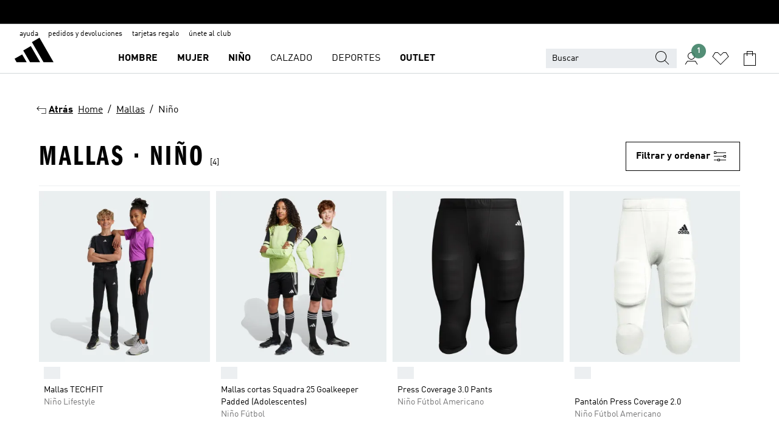

--- FILE ---
content_type: text/html; charset=utf-8
request_url: https://www.adidas.es/mallas-nino
body_size: 76107
content:
<!DOCTYPE html><html lang="es" class="theme-adidas"><head><meta charSet="utf-8"><title>Mallas - Nino | adidas ES</title><meta name="description" content="Encuentra todos los productos adidas, Mallas - Nino. Todas las colecciones y estilos en la tienda oficial www.adidas.es"><meta name="viewport" content="width=device-width, initial-scale=1"><link rel="icon" href="/static/glass/plp/plp-app/favicon.ico"><meta name="apple-itunes-app" data-auto-id="native-iOS-banner" content="app-id=1266591536, app-argument=/"><meta name="robots" content="index,follow"><meta property="og:title" content="Mallas - Nino | adidas ES"><meta property="og:description" content="Encuentra todos los productos adidas, Mallas - Nino. Todas las colecciones y estilos en la tienda oficial www.adidas.es"><meta property="og:site_name" content="adidas ES"><meta property="og:url" content="https://www.adidas.es/mallas-nino"><link rel="canonical" href="https://www.adidas.es/mallas-nino"><link rel="alternate" href="https://www.adidas.sk/chlapci-leginy" hrefLang="sk-SK"><link rel="alternate" href="https://www.adidas.se/pojkar-tights" hrefLang="sv-SE"><link rel="alternate" href="https://www.adidas.pt/leggings-rapaz" hrefLang="pt-PT"><link rel="alternate" href="https://www.adidas.pl/chlopcy-legginsy" hrefLang="pl-PL"><link rel="alternate" href="https://www.adidas.pe/licras-nino" hrefLang="es-PE"><link rel="alternate" href="https://www.adidas.no/tights-gutter" hrefLang="no-NO"><link rel="alternate" href="https://www.adidas.nl/jongens-leggings" hrefLang="nl-NL"><link rel="alternate" href="https://www.adidas.mx/mallas-nino" hrefLang="es-MX"><link rel="alternate" href="https://www.adidas.it/leggings-ragazzi" hrefLang="it-IT"><link rel="alternate" href="https://www.adidas.ie/boys-leggings" hrefLang="en-IE"><link rel="alternate" href="https://www.adidas.gr/αγόρια-κολάν" hrefLang="el-GR"><link rel="alternate" href="https://www.adidas.fr/leggings-garcons" hrefLang="fr-FR"><link rel="alternate" href="https://www.adidas.fi/boys-leggingsit" hrefLang="en-FI"><link rel="alternate" href="https://www.adidas.es/mallas-nino" hrefLang="es-ES"><link rel="alternate" href="https://www.adidas.dk/drenge-tights" hrefLang="da-DK"><link rel="alternate" href="https://www.adidas.de/en/boys-leggings" hrefLang="en-DE"><link rel="alternate" href="https://www.adidas.de/jungen-leggings" hrefLang="de-DE"><link rel="alternate" href="https://www.adidas.cz/kluci-leginy" hrefLang="cs-CZ"><link rel="alternate" href="https://www.adidas.com.tr/tr/erkek_cocuk-tayt" hrefLang="tr-TR"><link rel="alternate" href="https://www.adidas.com.tr/en/boys-tights" hrefLang="en-TR"><link rel="alternate" href="https://www.adidas.com.sg/boys-tights" hrefLang="en-SG"><link rel="alternate" href="https://www.adidas.com.ph/boys-tights" hrefLang="en-PH"><link rel="alternate" href="https://www.adidas.com.my/en/boys-tights" hrefLang="en-MY"><link rel="alternate" href="https://www.adidas.com.br/leggings-meninos" hrefLang="pt-BR"><link rel="alternate" href="https://www.adidas.com.au/boys-tights" hrefLang="en-AU"><link rel="alternate" href="https://www.adidas.com.ar/calzas-nino" hrefLang="es-AR"><link rel="alternate" href="https://www.adidas.co.uk/boys-leggings" hrefLang="en-GB"><link rel="alternate" href="https://www.adidas.co.th/th/boys-กางเกงรัดรูป" hrefLang="th-TH"><link rel="alternate" href="https://www.adidas.co.th/en/boys-tights" hrefLang="en-TH"><link rel="alternate" href="https://www.adidas.co.nz/boys-tights" hrefLang="en-NZ"><link rel="alternate" href="https://www.adidas.co.in/boys-tights" hrefLang="en-IN"><link rel="alternate" href="https://www.adidas.co.id/id/anak_laki_laki-celana_ketat" hrefLang="id-ID"><link rel="alternate" href="https://www.adidas.co.id/en/boys-tights" hrefLang="en-ID"><link rel="alternate" href="https://www.adidas.co/licras-nino" hrefLang="es-CO"><link rel="alternate" href="https://www.adidas.cl/calzas-nino" hrefLang="es-CL"><link rel="alternate" href="https://www.adidas.ch/it/leggings-ragazzi_e_bambini" hrefLang="it-CH"><link rel="alternate" href="https://www.adidas.ch/fr/leggings-garcons" hrefLang="fr-CH"><link rel="alternate" href="https://www.adidas.ch/en/boys-leggings" hrefLang="en-CH"><link rel="alternate" href="https://www.adidas.ch/de/jungen-leggings" hrefLang="de-CH"><link rel="alternate" href="https://www.adidas.be/nl/jongens-leggings" hrefLang="nl-BE"><link rel="alternate" href="https://www.adidas.be/fr/leggings-garcons" hrefLang="fr-BE"><link rel="alternate" href="https://www.adidas.be/en/boys-leggings" hrefLang="en-BE"><link rel="alternate" href="https://www.adidas.at/jungen-leggings" hrefLang="de-AT"><meta name="next-head-count" content="55"><link rel="preconnect" href="//esm.glass.adidas.com"><link rel="preconnect" href="//microfrontends.glass.adidas.com"><link rel="stylesheet" href="https://esm.glass.adidas.com/@adl/collection@6.1.2/css"><link rel="stylesheet" href="https://esm.glass.adidas.com/@adl/stripes-tokens-web-adidas@1.2.58/css/index.css"><link rel="stylesheet" href="https://esm.glass.adidas.com/@adl/grid@7.0.0-beta.13"><link rel="stylesheet" href="https://esm.glass.adidas.com/@adl/typography@1.1.0"><script type="text/javascript" src="https://www.adidas.es/static/74648ef97b8f60fb1d71005e95b75c4c82b75e9b856af4"  ></script><script type="module" id="external-dependencies">
         import React from 'https://esm.glass.adidas.com/v1/react@18.3.1';
         window.React = React;
      
         import ReactDOM from 'https://esm.glass.adidas.com/v1/react-dom@18.3.1';
         window.ReactDOM = ReactDOM;
      </script><script id="performance-load">
  window.addEventListener('load', function (e) { window.BOOMR_onload = (e && e.timeStamp) || new Date().getTime() }, false);

  window.BOOMR = window.BOOMR || {};
  window.BOOMR.snippetExecuted = true;
  if (window.performance && performance.mark) performance.mark('TTP');

  function SSR_PERFORMANCE_MEASUREMENT(e) {
    try {
        e.onload = undefined;
        if (
            e.complete &&
            window.performance &&
            typeof window.performance.getEntriesByName == 'function' &&
            window.performance.getEntriesByName(e.src)
        ) {
            window.ssrLoadedTimeStamp = window.performance.timing.navigationStart + window.performance.getEntriesByName(e.src)[0].responseEnd;
        } else {
            window.ssrLoadedTimeStamp = new Date().getTime();
            if (window.performance && performance.mark) performance.mark('SSR Visually Complete');
        }
    } catch (e) {}
  }

  var injectSsrPerformanceInstrument = document.querySelector('[data-inject_ssr_performance_instrument]');

  if (injectSsrPerformanceInstrument !== null) {
    if (injectSsrPerformanceInstrument.complete) {
      window.SSR_PERFORMANCE_MEASUREMENT(injectSsrPerformanceInstrument);
    } else {
        injectSsrPerformanceInstrument.addEventListener('load', window.SSR_PERFORMANCE_MEASUREMENT(injectSsrPerformanceInstrument));
    }
  } 

  
      (function(i,s,o,g,r,a,m){
      i['InstanaEumObject']=r;
      i[r]=i[r]||function(){(i[r].q=i[r].q||[]).push(arguments)},
      i[r].l=1*new Date();
      a=s.createElement(o),
      m=s.getElementsByTagName(o)[0];
      a.async=1;
      a.src=g;
      m.parentNode.insertBefore(a,m)
      })(window,document,'script','//eum.instana.io/eum.min.js','ineum');
      ineum('reportingUrl', 'https://eum-eu-west-1.instana.io');
      ineum('autoClearResourceTimings', false);
      ineum('ignoreErrorMessages',[
        /.*Failed to execute 'querySelector'.*/i,
        /.*ResizeObserver loop limit exceeded.*/i
      ]);
      ineum('meta', 'userAgent', window.navigator.userAgent);
      ineum('apiKey', 'BDBM8oS7QzGntzAncTouGg');
      ineum('page', 'PLP_ProductListPage');
  </script><link rel="preload" as="script" href="https://www.adidas.es/static/74648ef97b8f60fb1d71005e95b75c4c82b75e9b856af4"/><link rel="preload" href="/static/glass/plp/plp-app/248a0c227a4a0ba4dabb52c5cdd9d09889e52e85/_next/static/css/e7107e7d9c005681.css" as="style"><link rel="stylesheet" href="/static/glass/plp/plp-app/248a0c227a4a0ba4dabb52c5cdd9d09889e52e85/_next/static/css/e7107e7d9c005681.css" data-n-g=""><link rel="preload" href="/static/glass/plp/plp-app/248a0c227a4a0ba4dabb52c5cdd9d09889e52e85/_next/static/css/edc9412f85320747.css" as="style"><link rel="stylesheet" href="/static/glass/plp/plp-app/248a0c227a4a0ba4dabb52c5cdd9d09889e52e85/_next/static/css/edc9412f85320747.css" data-n-p=""><link rel="preload" href="/static/glass/plp/plp-app/248a0c227a4a0ba4dabb52c5cdd9d09889e52e85/_next/static/css/ac330ae49fd49ef9.css" as="style"><link rel="stylesheet" href="/static/glass/plp/plp-app/248a0c227a4a0ba4dabb52c5cdd9d09889e52e85/_next/static/css/ac330ae49fd49ef9.css"><noscript data-n-css=""></noscript><script defer="" nomodule="" src="/static/glass/plp/plp-app/248a0c227a4a0ba4dabb52c5cdd9d09889e52e85/_next/static/chunks/polyfills-c67a75d1b6f99dc8.js"></script><script defer="" src="/static/glass/plp/plp-app/248a0c227a4a0ba4dabb52c5cdd9d09889e52e85/_next/static/chunks/586.c12c99802a6bc400.js"></script><script src="/static/glass/plp/plp-app/248a0c227a4a0ba4dabb52c5cdd9d09889e52e85/_next/static/chunks/webpack-ccbb98194bf1be9c.js" defer=""></script><script src="/static/glass/plp/plp-app/248a0c227a4a0ba4dabb52c5cdd9d09889e52e85/_next/static/chunks/framework-2930527e9e7b48c3.js" defer=""></script><script src="/static/glass/plp/plp-app/248a0c227a4a0ba4dabb52c5cdd9d09889e52e85/_next/static/chunks/main-1dd0db79b3053154.js" defer=""></script><script src="/static/glass/plp/plp-app/248a0c227a4a0ba4dabb52c5cdd9d09889e52e85/_next/static/chunks/pages/_app-8f044c8f2aa761a9.js" defer=""></script><script src="/static/glass/plp/plp-app/248a0c227a4a0ba4dabb52c5cdd9d09889e52e85/_next/static/chunks/78-11f235090c3deed1.js" defer=""></script><script src="/static/glass/plp/plp-app/248a0c227a4a0ba4dabb52c5cdd9d09889e52e85/_next/static/chunks/74-cd8702e63cf08093.js" defer=""></script><script src="/static/glass/plp/plp-app/248a0c227a4a0ba4dabb52c5cdd9d09889e52e85/_next/static/chunks/743-1268d1d4b202a712.js" defer=""></script><script src="/static/glass/plp/plp-app/248a0c227a4a0ba4dabb52c5cdd9d09889e52e85/_next/static/chunks/10-ea1bbc5af608cef3.js" defer=""></script><script src="/static/glass/plp/plp-app/248a0c227a4a0ba4dabb52c5cdd9d09889e52e85/_next/static/chunks/pages/%5Bpath%5D-4ba1297d02dbeabb.js" defer=""></script><script src="/static/glass/plp/plp-app/248a0c227a4a0ba4dabb52c5cdd9d09889e52e85/_next/static/ndl8Bwo7YXvZfEx_T2GBe/_buildManifest.js" defer=""></script><script src="/static/glass/plp/plp-app/248a0c227a4a0ba4dabb52c5cdd9d09889e52e85/_next/static/ndl8Bwo7YXvZfEx_T2GBe/_ssgManifest.js" defer=""></script><link rel="stylesheet" data-name="side-panel-mf" href="https://microfrontends.glass.adidas.com/side-panel-mf/style.css"><link rel="stylesheet" data-name="header-mf" href="https://microfrontends.glass.adidas.com/header-mf/7454c96938c6e388b125f2cd37159eb2ac06c469/style.css"><link rel="stylesheet" data-name="footer-mf" href="https://microfrontends.glass.adidas.com/footer-mf/7454c96938c6e388b125f2cd37159eb2ac06c469/style.css">
<script>(window.BOOMR_mq=window.BOOMR_mq||[]).push(["addVar",{"rua.upush":"false","rua.cpush":"false","rua.upre":"false","rua.cpre":"false","rua.uprl":"false","rua.cprl":"false","rua.cprf":"false","rua.trans":"SJ-1e509059-0574-4f91-bf2d-a6ba4c4a161f","rua.cook":"false","rua.ims":"false","rua.ufprl":"false","rua.cfprl":"false","rua.isuxp":"false","rua.texp":"norulematch","rua.ceh":"false","rua.ueh":"false","rua.ieh.st":"0"}]);</script>
                              <script>!function(a){var e="https://s.go-mpulse.net/boomerang/",t="addEventListener";if("False"=="True")a.BOOMR_config=a.BOOMR_config||{},a.BOOMR_config.PageParams=a.BOOMR_config.PageParams||{},a.BOOMR_config.PageParams.pci=!0,e="https://s2.go-mpulse.net/boomerang/";if(window.BOOMR_API_key="VS6YR-U7NVZ-5H8FH-JJDPK-U3R2E",function(){function n(e){a.BOOMR_onload=e&&e.timeStamp||(new Date).getTime()}if(!a.BOOMR||!a.BOOMR.version&&!a.BOOMR.snippetExecuted){a.BOOMR=a.BOOMR||{},a.BOOMR.snippetExecuted=!0;var i,_,o,r=document.createElement("iframe");if(a[t])a[t]("load",n,!1);else if(a.attachEvent)a.attachEvent("onload",n);r.src="javascript:void(0)",r.title="",r.role="presentation",(r.frameElement||r).style.cssText="width:0;height:0;border:0;display:none;",o=document.getElementsByTagName("script")[0],o.parentNode.insertBefore(r,o);try{_=r.contentWindow.document}catch(O){i=document.domain,r.src="javascript:var d=document.open();d.domain='"+i+"';void(0);",_=r.contentWindow.document}_.open()._l=function(){var a=this.createElement("script");if(i)this.domain=i;a.id="boomr-if-as",a.src=e+"VS6YR-U7NVZ-5H8FH-JJDPK-U3R2E",BOOMR_lstart=(new Date).getTime(),this.body.appendChild(a)},_.write("<bo"+'dy onload="document._l();">'),_.close()}}(),"".length>0)if(a&&"performance"in a&&a.performance&&"function"==typeof a.performance.setResourceTimingBufferSize)a.performance.setResourceTimingBufferSize();!function(){if(BOOMR=a.BOOMR||{},BOOMR.plugins=BOOMR.plugins||{},!BOOMR.plugins.AK){var e="false"=="true"?1:0,t="",n="aokqc4yccue5c2lzaz4q-f-1ed907d6d-clientnsv4-s.akamaihd.net",i="false"=="true"?2:1,_={"ak.v":"39","ak.cp":"900032","ak.ai":parseInt("238272",10),"ak.ol":"0","ak.cr":9,"ak.ipv":4,"ak.proto":"h2","ak.rid":"6abf9882","ak.r":51645,"ak.a2":e,"ak.m":"dsca","ak.n":"essl","ak.bpcip":"3.149.1.0","ak.cport":42144,"ak.gh":"2.17.209.209","ak.quicv":"","ak.tlsv":"tls1.3","ak.0rtt":"","ak.0rtt.ed":"","ak.csrc":"-","ak.acc":"","ak.t":"1769539193","ak.ak":"hOBiQwZUYzCg5VSAfCLimQ==5uhv4On9lEePI1YAE9FrF7dl7Nl9QwtRgeS4tnWpdmOxFdfTDt2eeI7e7Rj5vnNkoY2jgf9ViSqLnZFkXX3BOy7yh2s2Xq/09tjXv3bcYqq7LHZ7/t1w5gD20Xwwd45PFEyArjWSxDI0VEjMBpZPIU7YKQ9dzO9U27or0J06lg+cHcH1GIblC9TbT4bxPWN6msvhg4yP4IpTvfVTY91ouuJ+4/[base64]","ak.pv":"3647","ak.dpoabenc":"","ak.tf":i};if(""!==t)_["ak.ruds"]=t;var o={i:!1,av:function(e){var t="http.initiator";if(e&&(!e[t]||"spa_hard"===e[t]))_["ak.feo"]=void 0!==a.aFeoApplied?1:0,BOOMR.addVar(_)},rv:function(){var a=["ak.bpcip","ak.cport","ak.cr","ak.csrc","ak.gh","ak.ipv","ak.m","ak.n","ak.ol","ak.proto","ak.quicv","ak.tlsv","ak.0rtt","ak.0rtt.ed","ak.r","ak.acc","ak.t","ak.tf"];BOOMR.removeVar(a)}};BOOMR.plugins.AK={akVars:_,akDNSPreFetchDomain:n,init:function(){if(!o.i){var a=BOOMR.subscribe;a("before_beacon",o.av,null,null),a("onbeacon",o.rv,null,null),o.i=!0}return this},is_complete:function(){return!0}}}}()}(window);</script></head><body><div id="__next"><script id="__SOLE_HOST_INFO__">
        window.__SOLE_HOST_INFO__ = {"appId":"@plp/app","originalHost":"www.adidas.es","pageType":"ProductListingPage","context":{"brand":"adidas","locale":"es_ES","env":"production"},"initialised":true};
      </script><script id="__ECOM_BAG__">
        window.__ECOM_BAG__ = undefined;
      </script><script id="__ECOM_WISHLIST__">
        window.__ECOM_WISHLIST__ = undefined;
      </script><div id="gl-theme-icons" style="width:0;height:0;position:absolute;overflow:hidden"><svg xmlns="http://www.w3.org/2000/svg" width="24" height="2350"><symbol fill="none" id="adiclub-logo" viewBox="0 0 24 24"><title>adiclub-logo</title><path d="M3.348 10.787a2.087 2.087 0 0 0-1.22-.375 2.096 2.096 0 0 0-1.505.633A2.165 2.165 0 0 0 0 12.575c0 1.192.963 2.177 2.128 2.177.435.003.86-.127 1.22-.375v.278h1.004v-4.201H3.348v.333Zm-1.192 2.98a1.17 1.17 0 0 1-.834-.35 1.21 1.21 0 0 1 0-1.697 1.17 1.17 0 0 1 .834-.351c.314.003.615.13.838.356.222.225.35.53.354.85a1.2 1.2 0 0 1-1.192 1.192Zm5.897-2.98a2.046 2.046 0 0 0-1.207-.375 2.104 2.104 0 0 0-1.562.606 2.204 2.204 0 0 0 0 3.13 2.104 2.104 0 0 0 1.563.605 2.153 2.153 0 0 0 1.206-.375v.277h1.015V9.026H8.053v1.761Zm-1.177 2.98c-.651 0-1.193-.54-1.193-1.192a1.23 1.23 0 0 1 .355-.85c.223-.226.523-.354.838-.357.637 0 1.18.554 1.18 1.206a1.22 1.22 0 0 1-.351.841 1.18 1.18 0 0 1-.83.352Zm2.698-3.313h1.018v4.2h-1.02l.002-4.2Zm1.017-.388H9.57v-1.04h1.017l.003 1.04Zm3.38 3.403.07.045c-.179.395-.417.695-.713.9-.282.202-.62.31-.965.31a1.494 1.494 0 0 1-.726-.168 1.151 1.151 0 0 1-.48-.491 1.644 1.644 0 0 1-.172-.774 3.313 3.313 0 0 1 .183-1.113c.115-.332.287-.64.51-.91a2.5 2.5 0 0 1 .747-.62 1.88 1.88 0 0 1 .9-.226 1.485 1.485 0 0 1 1.175.53l-.644.58h-.026c-.075-.277-.171-.482-.287-.616a.553.553 0 0 0-.426-.199.692.692 0 0 0-.453.186c-.16.143-.292.314-.391.505a3.309 3.309 0 0 0-.382 1.557c0 .347.078.623.235.827a.75.75 0 0 0 .617.305c.225.003.447-.049.648-.15.22-.122.417-.283.579-.477h.002Zm1.316.08a2.354 2.354 0 0 0-.022.442c.008.101.059.15.152.15a.21.21 0 0 0 .095-.026.316.316 0 0 0 .088-.062l.052.036c-.07.178-.177.34-.313.473a.67.67 0 0 1-.478.182c-.197 0-.34-.073-.427-.217-.087-.144-.104-.39-.052-.739l.59-3.824-.165-.583.009-.053L15.946 9l.044.026-.704 4.523Zm4.164 0a2.345 2.345 0 0 0-.022.442c.009.101.06.15.152.15a.211.211 0 0 0 .096-.026.332.332 0 0 0 .087-.062l.052.036a1.37 1.37 0 0 1-.312.473.67.67 0 0 1-.479.182c-.197 0-.34-.073-.426-.217-.087-.144-.104-.39-.052-.739l.048-.312a3.727 3.727 0 0 1-.357.462c-.204.23-.44.428-.7.589a1.454 1.454 0 0 1-.765.233c-.226 0-.4-.074-.52-.22a1.145 1.145 0 0 1-.236-.576 2.519 2.519 0 0 1 .01-.752l.286-1.857-.165-.583.008-.053 1.131-.327.044.027-.417 2.697c-.052.343-.042.589.03.74a.36.36 0 0 0 .335.224.958.958 0 0 0 .461-.141 2.99 2.99 0 0 0 .51-.367c.14-.124.273-.258.395-.4l.279-1.816-.166-.583.01-.053 1.13-.327.044.027-.491 3.13Zm4.427-2.53a1.103 1.103 0 0 0-.339-.46.8.8 0 0 0-.504-.168 1.521 1.521 0 0 0-.709.195c-.262.14-.5.323-.705.54-.103.106-.2.22-.288.34l.378-2.437L21.67 9l-1.134.327-.009.053.165.583-.729 4.734.035.027.808-.3c.059.043.12.082.184.118.214.121.481.181.8.181.303.002.6-.079.861-.234.277-.165.517-.386.705-.65.21-.292.37-.618.474-.964.115-.38.172-.776.17-1.174a1.757 1.757 0 0 0-.122-.68v-.002Zm-.913 1.928c-.064.26-.159.511-.283.747a1.86 1.86 0 0 1-.4.527.677.677 0 0 1-.488.195.67.67 0 0 1-.478-.218 1.58 1.58 0 0 1-.324-.546l.283-1.823a3.46 3.46 0 0 1 .563-.484c.27-.182.5-.274.692-.274a.428.428 0 0 1 .409.248c.086.165.13.422.13.77 0 .29-.034.577-.104.858" fill="currentColor"></path></symbol><symbol id="alert-error" viewBox="0 0 19 19"><title>alert-error</title><g fill="none" stroke="currentColor" stroke-miterlimit="10"><circle cx="9.5" cy="9.5" r="6"></circle><path d="m11.5 7.5-2 2 2 2m-4-4 2 2-2 2" stroke-linecap="square"></path></g></symbol><symbol id="alert-info" viewBox="0 0 19 19"><title>alert-info</title><circle cx="9.5" cy="9.5" r="6" fill="none" stroke="currentColor" stroke-linecap="square" stroke-miterlimit="10"></circle><circle fill="currentColor" cx="9.5" cy="6.5" r="0.65"></circle><path d="M9.5 8.5v4" fill="none" stroke="currentColor" stroke-linecap="square" stroke-miterlimit="10"></path></symbol><symbol id="alert-success" viewBox="0 0 19 19"><title>alert-success</title><g fill="none" stroke="currentColor" stroke-linecap="square" stroke-miterlimit="10"><path d="m6.5 9.93 1.71 1.71 4.29-4.28"></path><circle cx="9.5" cy="9.5" r="6"></circle></g></symbol><symbol id="alert-warning" viewBox="0 0 19 19"><title>alert-warning</title><path fill="none" stroke="currentColor" stroke-miterlimit="10" d="m9.5 3.5-7 12h14l-7-12z"></path><circle fill="currentColor" cx="9.5" cy="13.53" r="0.65"></circle><path stroke-linecap="square" fill="none" stroke="currentColor" stroke-miterlimit="10" d="M9.5 11.53v-4"></path></symbol><symbol id="broken-image" viewBox="0 0 17 19"><title>broken-image</title><g fill="none" stroke="currentColor" stroke-miterlimit="10"><circle cx="12.5" cy="8.5" r="2"></circle><path d="m.5 14.5 4-7 3.75 7"></path><path stroke-linecap="square" d="M.5 4.5h16v10H.5zm15-2-14 14"></path><path d="m7.5 14.4 2-2.9 2 3"></path></g></symbol><symbol id="checkmark" viewBox="0 0 19 19"><title>checkmark</title><path fill="none" stroke="currentColor" stroke-linecap="square" stroke-miterlimit="10" d="m2.5 10.5 4 4 10-10"></path></symbol><symbol id="contact-email" viewBox="0 0 15 19"><title>contact-email</title><g fill="none" stroke="currentColor" stroke-miterlimit="10"><path stroke-linecap="square" d="M.5 5.5h14v8H.5z"></path><path d="m10.5 9.5 4 4m-14-8 7 6 7-6m-10 4-4 4"></path></g></symbol><symbol id="contact-phone" viewBox="0 0 9 19"><title>contact-phone</title><g fill="none" stroke="currentColor" stroke-miterlimit="10"><path d="M.5 2.5h8v14h-8zm0 11h8m-8-9h8"></path><circle cx="4.5" cy="14.5" r="1"></circle></g></symbol><symbol id="customization" viewBox="0 0 19 19"><title>customization</title><path d="M12.504.717 2.424 12.219l1.785 1.566L14.291 2.281ZM1.65 13.109l-.462 2.329 2.244-.76Z" fill="currentColor"></path><path d="m8.598 10.592-4.56 5.214a8.313 8.313 0 0 0 5.046 2.16z" fill="#3175de"></path><path d="m17.943 9.132-7.339.487 5.712 5.011a8.313 8.313 0 0 0 1.627-5.463z" fill="#f9b900"></path><path d="m9.785 10.486.499 7.469a8.313 8.313 0 0 0 5.26-2.375z" fill="#00ac37"></path><path d="M17.813 7.956a8.313 8.313 0 0 0-2.791-4.655l-4.536 5.13z" fill="#ea2c35"></path></symbol><symbol id="forbidden" viewBox="0 0 13 19"><title>forbidden</title><g fill="none" stroke="currentColor" stroke-miterlimit="10"><circle cx="6.5" cy="9.5" r="6"></circle><path stroke-linecap="square" d="m2.5 5.5 8 8"></path></g></symbol><symbol id="locked" viewBox="0 0 19 19"><title>locked</title><g fill="none" stroke="currentColor" stroke-miterlimit="10"><path d="M13.5 7.5v-1a4 4 0 0 0-8 0v1m-2 0h12v8h-12z"></path><circle cx="9.5" cy="10.68" r="1.18"></circle><path stroke-linecap="square" d="M9.5 13.5v-1.64"></path></g></symbol><symbol id="logo" viewBox="0 0 24 24"><title>logo</title><path d="M15.72 13.61h4.67l-6-10.47-3.5 2 4.87 8.45zm-5.17 1v-1h3.68l-3.92-6.79-3.51 2 2.75 4.78v1zm-7.83-2.19.67 1.19h4.67l-1.85-3.2-3.49 2zm11.51 1.19v1.69a2 2 0 0 0-1.23-.37 2.08 2.08 0 0 0 0 4.16 2.12 2.12 0 0 0 1.19-.37V19h1v-5.39zm-6.17 0v1.69a2 2 0 0 0-1.19-.37 2.08 2.08 0 0 0 0 4.16 2.1 2.1 0 0 0 1.19-.37V19h1v-5.39zm12.22 4.08c0 .81.72 1.39 1.88 1.39.94 0 1.72-.41 1.72-1.32 0-.63-.35-1-1.17-1.15l-.64-.13c-.41-.08-.69-.16-.69-.4s.27-.39.62-.39.71.25.72.55h1c-.05-.78-.68-1.31-1.7-1.31s-1.67.57-1.67 1.32c0 .92.74 1.06 1.38 1.18l.53.1c.38.07.54.18.54.4s-.19.39-.64.39c-.65 0-.86-.34-.87-.63zM18.91 19h1v-4h-1v.32a2 2 0 0 0-1.19-.37 2.08 2.08 0 0 0 0 4.16 2.12 2.12 0 0 0 1.19-.37V19zM3.39 19h1v-4h-1v.32a2 2 0 0 0-1.19-.37 2.08 2.08 0 1 0 0 4.16 2.12 2.12 0 0 0 1.19-.37V19zm7.16 0v-4h-1v4zm-9.46-2a1.15 1.15 0 1 1 1.15 1.15A1.15 1.15 0 0 1 1.09 17zm4.68 0a1.15 1.15 0 1 1 1.15 1.15A1.14 1.14 0 0 1 5.77 17zm10.84 0a1.15 1.15 0 1 1 1.15 1.15A1.15 1.15 0 0 1 16.61 17zm-4.67 0a1.15 1.15 0 1 1 1.15 1.15A1.14 1.14 0 0 1 11.94 17z" fill="currentColor"></path></symbol><symbol id="personalisation-flag" viewBox="0 0 15 19"><title>personalisation-flag</title><g fill="none" stroke="currentColor" stroke-miterlimit="10"><path d="M14.5 13.5H.5v-10h14z"></path><path stroke-linecap="square" d="M7.5 5.5v6m3-3h-6m-4-6v15"></path></g></symbol><symbol id="personalization" viewBox="0 0 19 19"><title>personalization</title><path d="m1.188 15.438.475-2.375 1.78 1.544zM12.23.95 2.376 12.231l1.782 1.544 9.856-11.162z" fill="currentColor"></path><path d="M12.943 6.176 9.5 15.437h1.9l.594-1.662h3.324l.594 1.662h1.9l-3.442-9.26h-1.426zm.713 2.73 1.187 3.324h-2.375l1.188-3.324zm-12.47 7.72v1.187h16.626v-1.188H1.187z" fill="#0286cd"></path></symbol><symbol id="rating-active" viewBox="0 0 19 19"><title>rating-active</title><path d="m9.5 14.26 5.86 4.26-2.23-6.91L19 7.35h-7.25L9.5.48 7.25 7.35H0l5.87 4.26-2.24 6.91z" fill="currentColor"></path></symbol><symbol id="rating-inactive" viewBox="0 0 19 19"><title>rating-inactive</title><path d="M15.01 8.644h-4.204L9.5 4.651 8.195 8.644H3.99l3.407 2.475-1.304 4.007L9.5 12.652l3.397 2.474-1.294-4.008zM19 7.348l-5.874 4.266 2.23 6.906L9.5 14.254 3.626 18.52l2.248-6.906L0 7.348h7.255L9.5.48l2.246 6.868z" fill="currentColor"></path></symbol><symbol id="size-guide" viewBox="0 0 19 19"><title>size-guide</title><g fill="none" stroke="currentColor" stroke-miterlimit="10"><path d="M.5 6.5h18v6H.5z"></path><path stroke-linecap="square" d="M3.5 12.5v-3m3 3v-2m3 2v-3m6 3v-3m-3 3v-2"></path></g></symbol><symbol id="tooltip" viewBox="0 0 14 24"><title>tooltip</title><path fill="currentColor" d="M.49 7.22A6.14 6.14 0 0 1 7 1.76a5.88 5.88 0 0 1 6.25 6c0 3.62-2.6 5.61-5.58 6.07V17H5.1v-5.13c3 0 5.67-.91 5.67-4.06A3.58 3.58 0 0 0 6.94 4.1 3.68 3.68 0 0 0 3 7.22zM5.1 22v-2.68h2.54V22z"></path></symbol><symbol id="usp-checkmark" viewBox="0 0 17 19"><title>usp-checkmark</title><path fill="none" stroke="currentColor" stroke-linecap="square" stroke-miterlimit="10" d="m1.5 10.5 4 4 10-10"></path></symbol><symbol id="usp-delivery-cash" viewBox="0 0 24 24"><title>usp-delivery-cash</title><g fill="none" fill-rule="evenodd"><path d="m15.235 4.5-1.312 3h-3.846l-1.312-3h6.47Z" stroke="currentColor"></path><path d="M12.002 18.5c2.279 0 4.575-.565 5.861-1.76.364-.34.57-.763.623-1.269.059-.567-.067-1.227-.356-1.98-.617-1.609-1.967-3.602-4.034-5.991h-4.2c-2.06 2.395-3.407 4.392-4.024 6-.29.754-.416 1.413-.359 1.98.051.503.255.924.615 1.26 1.281 1.19 3.586 1.76 5.874 1.76Z" stroke="currentColor"></path><path d="M12 15.57v-.68a2 2 0 0 1-1-.299l.16-.46c.295.199.644.303 1 .299a.71.71 0 0 0 .795-.613.548.548 0 0 0 .005-.057c0-.37-.26-.6-.76-.81-.7-.27-1.12-.58-1.12-1.17a1.12 1.12 0 0 1 1-1.1V10h.42v.66c.312.002.617.081.89.23l-.17.45a1.688 1.688 0 0 0-.86-.23c-.52 0-.72.31-.72.59 0 .28.25.53.84.77s1 .64 1 1.24a1.18 1.18 0 0 1-1.07 1.16v.7H12Z" fill="currentColor"></path><path d="M12 15.57v-.68a2 2 0 0 1-1-.299l.16-.46c.295.199.644.303 1 .299a.71.71 0 0 0 .795-.613.548.548 0 0 0 .005-.057c0-.37-.26-.6-.76-.81-.7-.27-1.12-.58-1.12-1.17a1.12 1.12 0 0 1 1-1.1V10h.42v.66c.312.002.617.081.89.23l-.17.45a1.688 1.688 0 0 0-.86-.23c-.52 0-.72.31-.72.59 0 .28.25.53.84.77s1 .64 1 1.24a1.18 1.18 0 0 1-1.07 1.16v.7H12Z" stroke="currentColor" stroke-width="0.37"></path></g></symbol><symbol fill="none" id="usp-delivery-delay" viewBox="0 0 24 24"><title>usp-delivery-delay</title><path fill-rule="evenodd" clip-rule="evenodd" d="M13.143 12.937a1.241 1.241 0 0 1-1.077.797c-.631 0-1.143-.51-1.143-1.14v-.045c.014-.487.326-.916.787-1.077V8.07h.753v3.382c.326.141.58.41.701.743h1.797v.743h-1.818Z" fill="currentColor"></path><path d="M12 19a7 7 0 1 0 0-14 7 7 0 0 0 0 14Z" stroke="currentColor"></path></symbol><symbol id="usp-delivery-evening" viewBox="0 0 24 24"><title>usp-delivery-evening</title><path d="M11.544 8.404a5.3 5.3 0 0 0-2.31 7.05 5.15 5.15 0 0 0 6.94 2.4 4.832 4.832 0 0 0 1.84-1.511 4.64 4.64 0 0 1-5.7-2.49 4.905 4.905 0 0 1-.52-2 5.15 5.15 0 0 1 2-4 6.194 6.194 0 0 0-2.25.55Zm7.47 4.7-3-3m3 0-3 3m-7.66-4.75-3-3m3 0-3 3" fill="none" fill-rule="evenodd" stroke="currentColor" stroke-width="1.001"></path></symbol><symbol fill="none" id="usp-delivery-same-day" viewBox="0 0 24 24"><title>usp-delivery-same-day</title><path d="M5 14.469h2m-3-2h3m0-2H3" stroke="currentColor" stroke-linecap="square"></path><path d="M8.568 17c.374.365.788.688 1.236.962 3.302 2.025 7.626.996 9.656-2.296a6.987 6.987 0 0 0-2.305-9.628A7.03 7.03 0 0 0 7.72 8" stroke="currentColor"></path><path fill-rule="evenodd" clip-rule="evenodd" d="M14.72 12.868a1.24 1.24 0 0 1-1.077.797 1.14 1.14 0 0 1-1.143-1.14v-.045c.014-.488.326-.917.787-1.077V8h.753v3.382c.326.14.58.409.701.743h1.797v.743H14.72Z" fill="currentColor"></path></symbol><symbol id="usp-delivery-store" viewBox="0 0 24 24"><title>usp-delivery-store</title><g stroke="currentColor" fill="none" fill-rule="evenodd"><path stroke-width="1.042" d="M5.576 6.419h12.498l.792 4.042v1.558H4.773v-1.56zm.626 11.984v-6.384m11.302 6.012V12.02"></path><path stroke-width="1.001" stroke-linecap="square" d="M3.896 18.46h16.333"></path><path stroke-width="1.042" d="M10.402 12.02v6.337M3 18.46h17.733"></path><path stroke-width="0.754" d="m16.029 15.911-.868.98m.868-2.585-2.417 2.706"></path></g></symbol><symbol id="usp-delivery" viewBox="0 0 19 19"><title>usp-delivery</title><g fill="none" stroke="currentColor" stroke-miterlimit="10"><path d="M13.42 13.5H9.5"></path><path stroke-linecap="square" d="M4.5 5.5h10l4 3v5h-2m-10 0h-2m0-6h-4"></path><circle cx="8" cy="13" r="1.5"></circle><circle cx="15" cy="13" r="1.5"></circle><path stroke-linecap="square" d="M1.5 9.5h3m-2 2h2"></path></g></symbol><symbol id="usp-exchange" viewBox="0 0 24 24"><title>usp-exchange</title><g stroke="currentColor" stroke-width="1.145" fill="none" fill-rule="evenodd"><path d="m12.982 12.184 2.671 3.07-2.671 3.08m-8.41-3.079h10.76M9.623 5.374l-2.66 3.08 2.66 3.07"></path><path stroke-linecap="round" d="M7.273 8.454h12.01v6.8m-1.481.001h1.48M4.572 7.444v7.811m1.48 0h-1.48"></path></g></symbol><symbol id="usp-free-returns" viewBox="0 0 19 19"><title>usp-free-returns</title><g fill="none" stroke="currentColor" stroke-miterlimit="10"><path stroke-linecap="square" d="M16.5 11.5h-2m3-2h-3m0-4H.5v8h14"></path><path d="M.5 7.5h11m-8 0 4 6m-2-6 4 6m-2-6 4 6"></path><path stroke-linecap="square" d="M14.5 7.5h4"></path></g></symbol><symbol id="usp-gift-card" viewBox="0 0 24 24"><title>usp-gift-card</title><path d="M4.5 17.5h15v-10h-15zm1-8h13m-7 3h5m-5 2h4" fill="none" fill-rule="evenodd" stroke-linecap="square" stroke="currentColor"></path></symbol><symbol id="usp-klarna" viewBox="0 0 24 24"><title>usp-klarna</title><g fill="none" fill-rule="evenodd"><path d="M9.327 1.182H6.718a6.67 6.67 0 0 1-2.69 5.39l-1.037.774L7 12.8h3.282L6.6 7.773a9.243 9.243 0 0 0 2.727-6.591M0 12.79h2.673V1.183H0zm12.136-2.854a1.5 1.5 0 1 0 .01 0h-.01Z" fill="currentColor" transform="translate(6 5)"></path><path d="M11.227 2.28a.587.587 0 0 0 .591-.59.588.588 0 0 0-.59-.59.588.588 0 0 0-.592.59c0 .328.263.59.591.59Zm0-1.071c.263 0 .482.218.482.481a.486.486 0 0 1-.482.482.486.486 0 0 1-.481-.482c0-.263.219-.481.481-.481Zm-.087.547h.11l.109.24h.11l-.11-.24c.065-.022.11-.088.11-.175 0-.11-.089-.197-.22-.197h-.219v.612h.11v-.24Zm0-.285h.11c.065 0 .109.044.109.088 0 .065-.022.087-.11.087h-.11v-.175Z" fill="#000" transform="translate(6 5)"></path></g></symbol><symbol id="usp-sale" viewBox="0 0 24 24"><title>usp-sale</title><g fill="none" fill-rule="evenodd"><path d="m14.657 5.65 2.14 1.987L18.5 6.482V18.5h-13V6.482l1.702 1.155L9.343 5.65 12 7.623l2.657-1.974Z" stroke="currentColor"></path><path d="M6.13 3.54a1.761 1.761 0 1 0 0 3.522 1.761 1.761 0 0 0 0-3.523Zm0 1a.76.76 0 1 1 0 1.52.76.76 0 0 1 0-1.52ZM1.76 0a1.76 1.76 0 1 0 0 3.52 1.76 1.76 0 0 0 0-3.52Zm0 1.001a.76.76 0 1 1 0 1.519.76.76 0 0 1 0-1.519ZM6.37.084l.76.652-5.36 6.25-.76-.652z" transform="translate(8 9)" fill="currentColor" fill-rule="nonzero"></path></g></symbol><symbol id="arrow-back" viewBox="0 0 16 24"><title>arrow-back</title><g fill="none" stroke="currentColor" stroke-miterlimit="10" stroke-width="2"><path d="M15 18v-6H2"></path><path d="m6.5 7-5 5 5 5"></path></g></symbol><symbol id="arrow-down" viewBox="0 0 16 24"><title>arrow-down</title><path fill="none" stroke="currentColor" stroke-miterlimit="10" stroke-width="2" d="M1.5 9 8 15.5 14.5 9"></path></symbol><symbol id="arrow-left-long" viewBox="0 0 24 24"><title>arrow-left-long</title><path fill="none" stroke="currentColor" stroke-miterlimit="10" stroke-width="2" d="m6.4 17-5-5 5-5M2 12h22"></path></symbol><symbol id="arrow-left" viewBox="0 0 10 24"><title>arrow-left</title><path fill="none" stroke="currentColor" stroke-miterlimit="10" stroke-width="2" d="M8 5.5 1.5 12 8 18.5"></path></symbol><symbol id="arrow-right-long" viewBox="0 0 24 24"><title>arrow-right-long</title><path d="m17.59 7 5 5-5 5M0 12h22" fill="none" stroke="currentColor" stroke-miterlimit="10" stroke-width="2"></path></symbol><symbol id="arrow-right" viewBox="0 0 10 24"><title>arrow-right</title><path fill="none" stroke="currentColor" stroke-miterlimit="10" stroke-width="2" d="M2 5.5 8.5 12 2 18.5"></path></symbol><symbol id="arrow-up" viewBox="0 0 16 24"><title>arrow-up</title><path fill="none" stroke="currentColor" stroke-miterlimit="10" stroke-width="2" d="M1.5 14.5 8 8l6.5 6.5"></path></symbol><symbol id="bag-active" viewBox="0 0 16 24"><title>bag-active</title><g stroke="currentColor" stroke-miterlimit="10" stroke-width="2"><path fill="currentColor" d="M1 7h14v14H1z"></path><path fill="none" d="M11 10V3H5v7"></path></g></symbol><symbol id="bag-inactive" viewBox="0 0 16 24"><title>bag-inactive</title><g fill="none" stroke="currentColor" stroke-miterlimit="10" stroke-width="2"><path d="M1 7h14v14H1z"></path><path d="M11 10V3H5v7"></path></g></symbol><symbol id="calendar-active" viewBox="0 0 20 24"><title>calendar-active</title><g stroke="currentColor" stroke-miterlimit="10"><path fill="currentColor" stroke-width="2.011" d="M1 10h18v11H1z"></path><path fill="none" stroke-width="2" d="M1 4h18v6H1zm14-3v6M5 7V1"></path></g></symbol><symbol id="calendar-inactive" viewBox="0 0 20 24"><title>calendar-inactive</title><g fill="none" stroke="currentColor" stroke-miterlimit="10"><path stroke-width="2.011" d="M1 10h18v11H1z"></path><path stroke-width="2" d="M1 4h18v6H1zm14-3v6M5 7V1"></path></g></symbol><symbol id="chat" viewBox="0 0 22 24"><title>chat</title><path d="M21 19V3H1v16h5v3l4-3h11zM4 7h14M4 11h14M4 15h14" fill="none" stroke="currentColor" stroke-miterlimit="10" stroke-width="2"></path></symbol><symbol id="checkbox-checkmark" viewBox="0 0 16 24"><title>checkbox-checkmark</title><path fill="none" stroke="currentColor" stroke-miterlimit="10" stroke-width="2" d="m1 13 4 4L15 7"></path></symbol><symbol id="checkmark-full" viewBox="0 0 24 24"><title>checkmark-full</title><g fill="none" fill-rule="evenodd"><circle fill="currentColor" cx="12" cy="12" r="12"></circle><path fill="#fff" d="m9 15.586 9.293-9.293 1.414 1.414L9 18.414l-4.707-4.707 1.414-1.414z"></path></g></symbol><symbol id="clipboard" viewBox="0 0 24 24"><title>clipboard</title><g fill="none" fill-rule="evenodd"><path d="M0 24h24V0H0z"></path><path d="M18 2v3.994h3.994v16h-16V18H2V2h16Zm1.984 6.004H8.004v11.98h11.98V8.004ZM16 4H4v12h1.994V5.995L16 5.994V4Z" fill="currentColor" fill-rule="nonzero"></path></g></symbol><symbol id="close" viewBox="0 0 18 24"><title>close</title><path d="m17 4-8 8 8 8M1 4l8 8-8 8" fill="none" stroke="currentColor" stroke-miterlimit="10" stroke-width="2"></path></symbol><symbol id="cross-small" viewBox="0 0 14 24"><title>cross-small</title><path d="m13 6-6 6 6 6M1 6l6 6-6 6" fill="none" stroke="currentColor" stroke-miterlimit="10" stroke-width="2"></path></symbol><symbol id="download" viewBox="0 0 24 24"><title>download</title><g fill="currentColor" fill-rule="evenodd"><path d="M3 21v-8h2v6h14v-6h2v8H3z"></path><path d="m12 16-5.707-5.707 1.414-1.414L11 12.17V2.586h2v9.585l3.293-3.292 1.414 1.414L12 16z"></path></g></symbol><symbol id="dropdown" viewBox="0 0 16 24"><title>dropdown</title><path fill="none" stroke="currentColor" stroke-miterlimit="10" stroke-width="2" d="M1.5 9 8 15.5 14.5 9"></path></symbol><symbol id="edit" viewBox="0 0 22 24"><title>edit</title><path d="M7 20 20 7l-4.02-4L3 16l-1 5 5-1zm-3-4 3 3m7-13 3 3" fill="none" stroke="currentColor" stroke-miterlimit="10" stroke-width="2"></path></symbol><symbol fill="none" id="external-link" viewBox="0 0 24 24"><title>external-link</title><path fill-rule="evenodd" clip-rule="evenodd" d="M19.586 3H15V1h8v8h-2V4.414l-7.293 7.293-1.414-1.414L19.586 3Z" fill="currentColor"></path><path fill-rule="evenodd" clip-rule="evenodd" d="M1 3h12v2H3v16h16V11h2v12H1V3Z" fill="currentColor"></path></symbol><symbol fill="none" id="filter" viewBox="0 0 27 30"><path fill-rule="evenodd" stroke="currentColor" clip-rule="evenodd" d="M6 12V8H10V9.5L26 9.5V10.5L10 10.5V12H6ZM7 9H9V11H7V9Z" fill="currentColor"></path><path fill-rule="evenodd" stroke="currentColor" clip-rule="evenodd" d="M26 22.5L16 22.5V24H12V22.5L6 22.5V21.5L12 21.5V20H16V21.5L26 21.5V22.5ZM15 21H13V23H15V21Z" fill="currentColor"></path><path fill-rule="evenodd" stroke="currentColor" clip-rule="evenodd" d="M22 16.5L6 16.5V15.5L22 15.5V14H26V18H22V16.5ZM23 15H25V17H23V15Z" fill="currentColor"></path></symbol><symbol fill="none" id="fullscreen" viewBox="0 0 24 24"><title>fullscreen</title><path fill-rule="evenodd" clip-rule="evenodd" d="M21 2h-7v2h4.586l-5.293 5.293 1.414 1.414L20 5.414V10h2V2h-1ZM4 14v4.586l5.293-5.293 1.414 1.414L5.414 20H10v2H2v-8h2Z" fill="currentColor"></path></symbol><symbol id="hamburger" viewBox="0 0 24 24"><title>hamburger</title><path d="M0 6h24M0 12h24M0 18h24" fill="none" stroke="currentColor" stroke-miterlimit="10" stroke-width="2"></path></symbol><symbol fill="none" id="hd-filled" viewBox="0 0 24 24"><title>hd-filled</title><path fill-rule="evenodd" clip-rule="evenodd" d="M24 2H0v20h24V2ZM9.06 12.815V17h1.851V7H9.06v4.087H5.85V7H4v10h1.85v-4.185h3.21Zm10.927.323a44.552 44.552 0 0 0 0-2.262 9.502 9.502 0 0 0-.067-.94 3.367 3.367 0 0 0-.186-.787 2.87 2.87 0 0 0-.333-.688c-.338-.506-.737-.876-1.199-1.11C17.741 7.117 17.186 7 16.538 7h-3.422v10h3.422c.648 0 1.203-.117 1.664-.351.462-.234.861-.604 1.199-1.11.142-.215.253-.44.333-.674a3.61 3.61 0 0 0 .186-.786c.036-.29.058-.604.067-.941Zm-1.851-2.15c.009.282.013.619.013 1.012s-.004.735-.013 1.025c-.01.281-.027.525-.053.73a2.313 2.313 0 0 1-.12.506c-.045.14-.111.267-.2.38-.31.411-.772.617-1.385.617h-1.411V8.742h1.411c.613 0 1.074.206 1.385.618.089.112.155.238.2.379.053.14.093.313.12.52.026.196.044.44.053.73Z" fill="currentColor"></path></symbol><symbol fill="none" id="hd-outline" viewBox="0 0 24 24"><title>hd-outline</title><path fill-rule="evenodd" clip-rule="evenodd" d="M2 4h20v16H2V4ZM0 22V2h24v20H0Zm9.06-9.185V17h1.851V7H9.06v4.087H5.85V7H4v10h1.85v-4.185h3.21Zm10.927.323a44.552 44.552 0 0 0 0-2.262 9.502 9.502 0 0 0-.067-.94 3.367 3.367 0 0 0-.186-.787 2.87 2.87 0 0 0-.333-.688c-.338-.506-.737-.876-1.199-1.11C17.741 7.117 17.186 7 16.538 7h-3.422v10h3.422c.648 0 1.203-.117 1.664-.351.462-.234.861-.604 1.199-1.11.142-.215.253-.44.333-.674a3.61 3.61 0 0 0 .186-.786c.036-.29.058-.604.067-.941Zm-1.851-2.15c.009.282.013.619.013 1.012s-.004.735-.013 1.025c-.01.281-.027.525-.053.73a2.313 2.313 0 0 1-.12.506c-.045.14-.111.267-.2.38-.31.411-.772.617-1.385.617h-1.411V8.742h1.411c.613 0 1.074.206 1.385.618.089.112.155.238.2.379.053.14.093.313.12.52.026.196.044.44.053.73Z" fill="currentColor"></path></symbol><symbol id="hide-active" viewBox="0 0 24 24"><title>hide-active</title><g fill="none" stroke="currentColor" stroke-miterlimit="10" stroke-width="2"><circle cx="12" cy="10.95" r="3.81"></circle><path d="M12 17.35A12.31 12.31 0 0 1 2 11.9a12.31 12.31 0 0 1 10-5.45 12.31 12.31 0 0 1 10 5.45 12.31 12.31 0 0 1-10 5.45zM22 2 2 22"></path></g></symbol><symbol id="hide-inactive" viewBox="0 0 24 24"><title>hide-inactive</title><g fill="none" stroke="currentColor" stroke-miterlimit="10" stroke-width="2"><circle cx="12" cy="10.95" r="3.81"></circle><path d="M12 17.35A12.31 12.31 0 0 1 2 11.9a12.31 12.31 0 0 1 10-5.45 12.31 12.31 0 0 1 10 5.45 12.31 12.31 0 0 1-10 5.45z"></path></g></symbol><symbol id="locate-target" viewBox="0 0 22 24"><title>locate-target</title><g fill="none" stroke="currentColor" stroke-miterlimit="10" stroke-width="2"><circle cx="11" cy="12" r="8"></circle><path d="M11 1v6m0 10v6m11-11h-6M6 12H0"></path></g></symbol><symbol id="lock" viewBox="0 0 24 24"><title>lock</title><g stroke="currentColor" stroke-width="2" fill="none" fill-rule="evenodd"><path d="M3 21h18V9H3z"></path><path d="M13.773 13.773a1.774 1.774 0 1 1-3.547-.001 1.774 1.774 0 0 1 3.547 0Z"></path><path d="M12 18v-2.454" stroke-linecap="square"></path><path d="M18 8.9V8A6 6 0 1 0 6 8v1"></path></g></symbol><symbol id="minus" viewBox="0 0 20 2"><title>minus</title><g fill="none" fill-rule="evenodd"><path d="M0 24h24V0H0z" transform="translate(-2 -11)"></path><path d="M20 1H0" stroke="currentColor" stroke-width="2"></path></g></symbol><symbol id="notification-active" viewBox="0 0 24 24"><title>notification-active</title><g stroke="currentColor" stroke-miterlimit="10" stroke-width="2"><path d="M15 18a3 3 0 0 1-6 0m-7 0h20" fill="none"></path><path fill="currentColor" d="M19 10a7 7 0 0 0-14 0v8h14z"></path><path d="M5.21 2a10.46 10.46 0 0 0-3.52 6m20.62 0a10.46 10.46 0 0 0-3.52-6" fill="none"></path></g></symbol><symbol id="notification-inactive" viewBox="0 0 24 24"><title>notification-inactive</title><path d="M15 18a3 3 0 0 1-6 0m-7 0h20m-3-8a7 7 0 0 0-14 0v8h14zM5.21 2a10.46 10.46 0 0 0-3.52 6m20.62 0a10.46 10.46 0 0 0-3.52-6" fill="none" stroke="currentColor" stroke-miterlimit="10" stroke-width="2"></path></symbol><symbol fill="none" id="pause-outline" viewBox="0 0 24 24"><title>pause-outline</title><path d="M9 4H7v16h2V4Zm8 0h-2v16h2V4Z" fill="currentColor"></path></symbol><symbol id="pin-small" viewBox="0 0 9 19"><title>pin-small</title><g fill="none" stroke="currentColor" stroke-miterlimit="10"><circle cx="4.5" cy="7.5" r="4" stroke-linecap="square"></circle><path d="M1.17 9.71 4.5 15.5l3.33-5.79"></path></g></symbol><symbol id="pin" viewBox="0 0 14 24"><title>pin</title><g fill="none" stroke="currentColor" stroke-miterlimit="10" stroke-width="2"><circle cx="7" cy="9" r="6" stroke-linecap="square"></circle><path d="M2 12.32 7 21l5-8.68"></path></g></symbol><symbol fill="none" id="play-filled" viewBox="0 0 24 24"><title>play-filled</title><path d="M18.5 11.66 5 20.32V3l13.5 8.66Z" fill="currentColor"></path></symbol><symbol fill="none" id="play-outline" viewBox="0 0 24 24"><title>play-outline</title><path fill-rule="evenodd" clip-rule="evenodd" d="M18.5 11.66 5 3v17.32l13.5-8.66Zm-3.704 0L7 6.66v10l7.796-5Z" fill="currentColor"></path></symbol><symbol id="plus" viewBox="0 0 20 24"><title>plus</title><path d="M10 2v20m10-10H0" fill="none" stroke="currentColor" stroke-miterlimit="10" stroke-width="2"></path></symbol><symbol id="profile" viewBox="0 0 20 24"><title>profile</title><g fill="none" stroke="currentColor" stroke-miterlimit="10" stroke-width="2"><path d="M19 20.5 15.63 16H4.38L1 20.5"></path><circle cx="10" cy="8.5" r="4.5"></circle></g></symbol><symbol id="reload" viewBox="0 0 24 24"><title>reload</title><g fill="none" fill-rule="evenodd" stroke="currentColor" stroke-width="2"><path d="M7.827 6.343A8 8 0 1 1 5.484 12v-1" stroke-linecap="square"></path><path d="M2.007 13.427 5.484 9.95l3.478 3.477"></path></g></symbol><symbol fill="none" id="sd-filled" viewBox="0 0 24 24"><title>sd-filled</title><path fill-rule="evenodd" clip-rule="evenodd" d="M24 2H0v20h24V2ZM10.882 15.287c.182-.368.273-.792.273-1.27 0-.442-.06-.838-.178-1.188a2.064 2.064 0 0 0-.573-.884 2.238 2.238 0 0 0-.751-.498 4.73 4.73 0 0 0-1.106-.276l-1.16-.18a1.953 1.953 0 0 1-.533-.137 1.406 1.406 0 0 1-.355-.235.951.951 0 0 1-.219-.332 1.275 1.275 0 0 1-.054-.373c0-.34.118-.63.355-.87.245-.248.623-.373 1.133-.373.319 0 .655.042 1.01.125.355.073.683.257.983.552l1.202-1.202a3.683 3.683 0 0 0-1.38-.884C9.03 7.088 8.443 7 7.77 7c-.529 0-1.002.074-1.42.221a3.053 3.053 0 0 0-1.066.622c-.29.257-.514.57-.669.939a3.02 3.02 0 0 0-.232 1.201c0 .838.232 1.483.697 1.934.218.212.478.387.778.525.3.129.669.226 1.106.29l1.16.18c.246.036.428.078.547.124.118.046.227.115.327.207.2.203.3.474.3.815 0 .396-.145.7-.436.912-.292.211-.724.317-1.297.317a4.4 4.4 0 0 1-1.27-.18 2.48 2.48 0 0 1-1.065-.648L4 15.702c.473.488.997.828 1.57 1.022.583.184 1.243.276 1.98.276.51 0 .983-.064 1.42-.193a3.551 3.551 0 0 0 1.147-.58 2.71 2.71 0 0 0 .765-.94Zm9.104-2.168a42.121 42.121 0 0 0 0-2.224 9.03 9.03 0 0 0-.068-.925 3.202 3.202 0 0 0-.191-.774 2.776 2.776 0 0 0-.341-.677c-.346-.497-.756-.86-1.23-1.09-.473-.231-1.041-.346-1.706-.346h-3.51v9.834h3.51c.665 0 1.233-.115 1.707-.345.473-.23.883-.594 1.229-1.091a2.86 2.86 0 0 0 .34-.663c.092-.24.156-.498.192-.774.037-.285.06-.594.068-.925Zm-1.898-2.114c.01.277.014.608.014.995s-.005.723-.014 1.008a7.34 7.34 0 0 1-.054.719 2.16 2.16 0 0 1-.123.497 1.143 1.143 0 0 1-.205.373c-.319.405-.792.607-1.42.607H14.84V8.796h1.447c.628 0 1.101.202 1.42.607.091.11.16.235.205.373.055.138.095.309.123.511.027.194.045.433.054.718Z" fill="currentColor"></path></symbol><symbol fill="none" id="sd-outline" viewBox="0 0 24 24"><title>sd-outline</title><path fill-rule="evenodd" clip-rule="evenodd" d="M2 4h20v16H2V4ZM0 22V2h24v20H0Zm10.882-6.713c.182-.368.273-.792.273-1.27 0-.442-.06-.838-.178-1.188a2.064 2.064 0 0 0-.573-.884 2.238 2.238 0 0 0-.751-.498 4.73 4.73 0 0 0-1.106-.276l-1.16-.18a1.953 1.953 0 0 1-.533-.137 1.406 1.406 0 0 1-.355-.235.951.951 0 0 1-.219-.332 1.275 1.275 0 0 1-.054-.373c0-.34.118-.63.355-.87.245-.248.623-.373 1.133-.373.319 0 .655.042 1.01.125.355.073.683.257.983.552l1.202-1.202a3.683 3.683 0 0 0-1.38-.884C9.03 7.088 8.443 7 7.77 7c-.529 0-1.002.074-1.42.221a3.053 3.053 0 0 0-1.066.622c-.29.257-.514.57-.669.939a3.02 3.02 0 0 0-.232 1.201c0 .838.232 1.483.697 1.934.218.212.478.387.778.525.3.129.669.226 1.106.29l1.16.18c.246.036.428.078.547.124.118.046.227.115.327.207.2.203.3.474.3.815 0 .396-.145.7-.436.912-.292.211-.724.317-1.297.317a4.4 4.4 0 0 1-1.27-.18 2.48 2.48 0 0 1-1.065-.648L4 15.702c.473.488.997.828 1.57 1.022.583.184 1.243.276 1.98.276.51 0 .983-.064 1.42-.193a3.551 3.551 0 0 0 1.147-.58 2.71 2.71 0 0 0 .765-.94Zm9.104-2.168a42.121 42.121 0 0 0 0-2.224 9.03 9.03 0 0 0-.068-.925 3.202 3.202 0 0 0-.191-.774 2.776 2.776 0 0 0-.341-.677c-.346-.497-.756-.86-1.23-1.09-.473-.231-1.041-.346-1.706-.346h-3.51v9.834h3.51c.665 0 1.233-.115 1.707-.345.473-.23.883-.594 1.229-1.091a2.86 2.86 0 0 0 .34-.663c.092-.24.156-.498.192-.774.037-.285.06-.594.068-.925Zm-1.898-2.114c.01.277.014.608.014.995s-.005.723-.014 1.008a7.34 7.34 0 0 1-.054.719 2.16 2.16 0 0 1-.123.497 1.143 1.143 0 0 1-.205.373c-.319.405-.792.607-1.42.607H14.84V8.796h1.447c.628 0 1.101.202 1.42.607.091.11.16.235.205.373.055.138.095.309.123.511.027.194.045.433.054.718Z" fill="currentColor"></path></symbol><symbol id="search" viewBox="0 0 20 24"><title>search</title><g fill="none" stroke="currentColor" stroke-linecap="square" stroke-miterlimit="10" stroke-width="2"><circle cx="8" cy="10" r="6"></circle><path d="m13 15 5 5"></path></g></symbol><symbol id="share" viewBox="0 0 22 24"><title>share</title><g fill="none" stroke="currentColor" stroke-miterlimit="10" stroke-width="2"><path d="M18 7.9a3 3 0 1 1 3-3 3 3 0 0 1-3 3m0 14a3 3 0 1 1 3-3 3 3 0 0 1-3 3"></path><circle cx="4" cy="11.9" r="3"></circle><path d="m6.65 10.5 8.64-4.32m0 11.44L6.65 13.3"></path></g></symbol><symbol fill="none" id="sound-off-filled" viewBox="0 0 24 24"><title>sound-off-filled</title><path fill-rule="evenodd" clip-rule="evenodd" d="M12 2v20.381l-6.892-5.575H2v-8.4h3.07L12 2Zm3.707 13.993L18 13.7l2.293 2.293 1.414-1.414-2.293-2.293 2.293-2.293-1.414-1.414L18 10.872 15.707 8.58l-1.414 1.414 2.293 2.293-2.293 2.293 1.414 1.414Z" fill="currentColor"></path></symbol><symbol fill="none" id="sound-off-outline" viewBox="0 0 24 24"><title>sound-off-outline</title><path fill-rule="evenodd" clip-rule="evenodd" d="M12 4.286V2l-1.679 1.552-5.25 4.854H2v8.4h3.108l5.263 4.258L12 22.38V4.286Zm-5.86 5.855L10 6.573V18.19l-3.91-3.16-.275-.223H4v-4.4h1.852l.288-.265Zm9.567 5.852L18 13.7l2.293 2.293 1.414-1.414-2.293-2.293 2.293-2.293-1.414-1.414L18 10.872 15.707 8.58l-1.414 1.414 2.293 2.293-2.293 2.293 1.414 1.414Z" fill="currentColor"></path></symbol><symbol fill="none" id="sound-on-filled" viewBox="0 0 24 24"><title>sound-on-filled</title><path fill-rule="evenodd" clip-rule="evenodd" d="M12 22.381V2L5.07 8.406H2v8.4h3.108L12 22.381Zm2-3.095a7 7 0 1 0 0-14v2a5 5 0 0 1 0 10v2Zm3-7a3 3 0 0 1-3 3v-2a1 1 0 1 0 0-2v-2a3 3 0 0 1 3 3Z" fill="currentColor"></path></symbol><symbol fill="none" id="sound-on-outline" viewBox="0 0 24 24"><title>sound-on-outline</title><path fill-rule="evenodd" clip-rule="evenodd" d="M13 2v20.381l-6.892-5.575H3v-8.4h3.07L13 2Zm-2 4.573-4.147 3.833H5v4.4h1.815L11 18.191V6.573Zm4 12.713a7 7 0 1 0 0-14v2a5 5 0 0 1 0 10v2Zm3-7a3 3 0 0 1-3 3v-2a1 1 0 1 0 0-2v-2a3 3 0 0 1 3 3Z" fill="currentColor"></path></symbol><symbol fill="none" id="subtitles-cc-filled" viewBox="0 0 24 24"><title>subtitles-cc-filled</title><path fill-rule="evenodd" clip-rule="evenodd" d="M24 2H0v20h24V2ZM10.107 16.227c.668-.525 1.096-1.303 1.284-2.335H9.402a2.108 2.108 0 0 1-.564 1.009c-.263.257-.64.386-1.128.386-.273 0-.518-.046-.734-.138a1.527 1.527 0 0 1-.522-.373 1.514 1.514 0 0 1-.24-.345 2.317 2.317 0 0 1-.14-.497 6.46 6.46 0 0 1-.085-.76A20.183 20.183 0 0 1 5.96 12c0-.47.009-.856.028-1.16.019-.313.047-.571.084-.774.038-.202.085-.368.141-.497.066-.129.146-.244.24-.345a1.52 1.52 0 0 1 .522-.373c.216-.092.46-.138.734-.138.489 0 .865.133 1.128.4.263.258.447.59.55.995h2.003c-.188-1.032-.616-1.805-1.284-2.32C9.45 7.261 8.65 7 7.71 7c-.583 0-1.091.092-1.524.276a3.693 3.693 0 0 0-1.17.76 3.155 3.155 0 0 0-.593.773 3.64 3.64 0 0 0-.296.884 8.15 8.15 0 0 0-.113 1.036 53.478 53.478 0 0 0 0 2.541c.019.378.056.728.113 1.05.066.313.165.604.296.87.141.268.339.526.593.774.348.332.738.59 1.17.774.433.175.94.262 1.524.262.94 0 1.74-.258 2.397-.773Zm8.61 0c.667-.525 1.095-1.303 1.283-2.335h-1.989a2.108 2.108 0 0 1-.564 1.009c-.263.257-.64.386-1.128.386-.273 0-.518-.046-.734-.138a1.528 1.528 0 0 1-.522-.373 1.514 1.514 0 0 1-.24-.345 2.317 2.317 0 0 1-.14-.497 6.46 6.46 0 0 1-.085-.76A20.183 20.183 0 0 1 14.57 12c0-.47.009-.856.028-1.16.019-.313.047-.571.084-.774.038-.202.085-.368.141-.497.066-.129.146-.244.24-.345a1.52 1.52 0 0 1 .522-.373c.216-.092.46-.138.734-.138.489 0 .865.133 1.128.4.263.258.447.59.55.995H20c-.188-1.032-.616-1.805-1.284-2.32C18.058 7.261 17.26 7 16.32 7c-.583 0-1.091.092-1.524.276a3.693 3.693 0 0 0-1.17.76 3.155 3.155 0 0 0-.593.773 3.64 3.64 0 0 0-.296.884 8.15 8.15 0 0 0-.113 1.036 53.478 53.478 0 0 0 0 2.541c.019.378.057.728.113 1.05.066.313.164.604.296.87.141.268.339.526.593.774.348.332.738.59 1.17.774.433.175.94.262 1.524.262.94 0 1.74-.258 2.397-.773Z" fill="currentColor"></path></symbol><symbol fill="none" id="subtitles-cc-outline" viewBox="0 0 24 24"><title>subtitles-cc-outline</title><path fill-rule="evenodd" clip-rule="evenodd" d="M2 4h20v16H2V4ZM0 22V2h24v20H0Zm10.107-5.773c.668-.525 1.096-1.303 1.284-2.335H9.402a2.108 2.108 0 0 1-.564 1.009c-.263.257-.64.386-1.128.386-.273 0-.518-.046-.734-.138a1.527 1.527 0 0 1-.522-.373 1.514 1.514 0 0 1-.24-.345 2.317 2.317 0 0 1-.14-.497 6.46 6.46 0 0 1-.085-.76A20.183 20.183 0 0 1 5.96 12c0-.47.009-.856.028-1.16.019-.313.047-.571.084-.774.038-.202.085-.368.141-.497.066-.129.146-.244.24-.345a1.52 1.52 0 0 1 .522-.373c.216-.092.46-.138.734-.138.489 0 .865.133 1.128.4.263.258.447.59.55.995h2.003c-.188-1.032-.616-1.805-1.284-2.32C9.45 7.261 8.65 7 7.71 7c-.583 0-1.091.092-1.524.276a3.693 3.693 0 0 0-1.17.76 3.155 3.155 0 0 0-.593.773 3.64 3.64 0 0 0-.296.884 8.15 8.15 0 0 0-.113 1.036 53.478 53.478 0 0 0 0 2.541c.019.378.056.728.113 1.05.066.313.165.604.296.87.141.268.339.526.593.774.348.332.738.59 1.17.774.433.175.94.262 1.524.262.94 0 1.74-.258 2.397-.773Zm8.61 0c.667-.525 1.095-1.303 1.283-2.335h-1.989a2.108 2.108 0 0 1-.564 1.009c-.263.257-.64.386-1.128.386-.273 0-.518-.046-.734-.138a1.528 1.528 0 0 1-.522-.373 1.514 1.514 0 0 1-.24-.345 2.317 2.317 0 0 1-.14-.497 6.46 6.46 0 0 1-.085-.76A20.183 20.183 0 0 1 14.57 12c0-.47.009-.856.028-1.16.019-.313.047-.571.084-.774.038-.202.085-.368.141-.497.066-.129.146-.244.24-.345a1.52 1.52 0 0 1 .522-.373c.216-.092.46-.138.734-.138.489 0 .865.133 1.128.4.263.258.447.59.55.995H20c-.188-1.032-.616-1.805-1.284-2.32C18.058 7.261 17.26 7 16.32 7c-.583 0-1.091.092-1.524.276a3.693 3.693 0 0 0-1.17.76 3.155 3.155 0 0 0-.593.773 3.64 3.64 0 0 0-.296.884 8.15 8.15 0 0 0-.113 1.036 53.478 53.478 0 0 0 0 2.541c.019.378.057.728.113 1.05.066.313.164.604.296.87.141.268.339.526.593.774.348.332.738.59 1.17.774.433.175.94.262 1.524.262.94 0 1.74-.258 2.397-.773Z" fill="currentColor"></path></symbol><symbol fill="none" id="subtitles-filled" viewBox="0 0 24 24"><title>subtitles-filled</title><path fill-rule="evenodd" clip-rule="evenodd" d="M24 2H0v20h24V2Zm-4 12H9v-2h11v2Zm-5 4H4v-2h11v2ZM4 14h3v-2H4v2Zm16 4h-3v-2h3v2Z" fill="currentColor"></path></symbol><symbol fill="none" id="subtitles-outline" viewBox="0 0 24 24"><title>subtitles-outline</title><path fill-rule="evenodd" clip-rule="evenodd" d="M2 4h20v16H2V4ZM0 2h24v20H0V2Zm20 12H9v-2h11v2Zm-5 4H4v-2h11v2ZM4 14h3v-2H4v2Zm16 4h-3v-2h3v2Z" fill="currentColor"></path></symbol><symbol id="wishlist-active" viewBox="0 0 20 24"><title>wishlist-active</title><path fill="currentColor" stroke="currentColor" stroke-miterlimit="10" stroke-width="2" d="M7.38 6H4.42L2 10l8 8 8-8-2.41-4h-2.98L10 9 7.38 6z"></path></symbol><symbol id="wishlist-inactive" viewBox="0 0 20 24"><title>wishlist-inactive</title><path fill="none" stroke="currentColor" stroke-miterlimit="10" stroke-width="2" d="M7.38 6H4.42L2 10l8 8 8-8-2.41-4h-2.98L10 9 7.38 6z"></path></symbol><symbol id="zoom-out" viewBox="0 0 22 24"><title>zoom-out</title><g fill="none" fill-rule="evenodd"><path d="M0 24h24V0H0z"></path><g stroke="currentColor" stroke-width="2"><path d="M10 17a7 7 0 1 1 .001-14.001A7 7 0 0 1 10 17Zm5-2 6 6" stroke-linecap="square"></path><path d="M14 10H6"></path></g></g></symbol><symbol id="zoom" viewBox="0 0 22 24"><title>zoom</title><g fill="none" stroke="currentColor" stroke-miterlimit="10" stroke-width="2"><circle cx="9" cy="10" r="7" stroke-linecap="square"></circle><path stroke-linecap="square" d="m14 15 6 6"></path><path d="M9 6v8m4-4H5"></path></g></symbol><symbol fill="none" id="apple" viewBox="0 0 24 24"><title>apple</title><g clip-path="url(#a)"><path d="M20.425 8.5c-.128.1-2.392 1.37-2.392 4.192 0 3.265 2.88 4.42 2.967 4.449-.013.07-.458 1.582-1.519 3.122-.946 1.355-1.934 2.708-3.438 2.708-1.503 0-1.89-.869-3.626-.869-1.691 0-2.293.898-3.668.898s-2.335-1.254-3.438-2.794C4.033 18.397 3 15.588 3 12.92c0-4.277 2.795-6.546 5.545-6.546 1.462 0 2.68.955 3.598.955.873 0 2.235-1.012 3.898-1.012.63 0 2.894.057 4.384 2.183Zm-5.174-3.993c.688-.812 1.175-1.938 1.175-3.065A2.098 2.098 0 0 0 16.383 1c-1.12.042-2.45.741-3.253 1.668-.63.713-1.218 1.84-1.218 2.981 0 .134.015.267.042.398.099.019.2.028.3.029 1.004 0 2.267-.669 2.996-1.569Z" fill="#000"></path></g><defs><clipPath id="a"><path fill="#fff" transform="translate(3 1)" d="M0 0h18v22H0z"></path></clipPath></defs></symbol><symbol id="facebook" viewBox="0 0 24 24"><title>facebook</title><g fill="none" fill-rule="evenodd"><path d="M0 24h24V0H0z"></path><path d="M23 12.067C23 5.955 18.075 1 12 1S1 5.955 1 12.067C1 17.591 5.023 22.17 10.281 23v-7.734H7.488v-3.199h2.793V9.63c0-2.774 1.642-4.306 4.155-4.306 1.204 0 2.462.216 2.462.216v2.724h-1.387c-1.366 0-1.792.853-1.792 1.728v2.076h3.05l-.487 3.2h-2.563V23C18.977 22.17 23 17.591 23 12.067" fill="#1877F2"></path></g></symbol><symbol id="google" viewBox="0 0 24 24"><title>google</title><g fill="none" fill-rule="evenodd"><path d="M21.56 11.25c0-.78-.07-1.53-.2-2.25H11v4.255h5.92a5.06 5.06 0 0 1-2.195 3.32v2.76h3.555c2.08-1.915 3.28-4.735 3.28-8.085Z" fill="#4285F4" transform="translate(1 1)"></path><path d="M11 22c2.97 0 5.46-.985 7.28-2.665l-3.555-2.76c-.985.66-2.245 1.05-3.725 1.05-2.865 0-5.29-1.935-6.155-4.535H1.17v2.85A10.996 10.996 0 0 0 11 22Z" fill="#34A853" transform="translate(1 1)"></path><path d="M4.845 13.09A6.612 6.612 0 0 1 4.5 11c0-.725.125-1.43.345-2.09V6.06H1.17A10.996 10.996 0 0 0 0 11c0 1.775.425 3.455 1.17 4.94l3.675-2.85Z" fill="#FBBC05" transform="translate(1 1)"></path><path d="M11 4.375c1.615 0 3.065.555 4.205 1.645l3.155-3.155C16.455 1.09 13.965 0 11 0 6.7 0 2.98 2.465 1.17 6.06l3.675 2.85C5.71 6.31 8.135 4.375 11 4.375Z" fill="#EA4335" transform="translate(1 1)"></path><path d="M0 0h22v22H0z" transform="translate(1 1)"></path></g></symbol><symbol id="instagram-filled" viewBox="0 0 24 24"><title>instagram-filled</title><g fill="none" fill-rule="evenodd"><path d="M0 24h24V0H0z"></path><path d="M11.5 20c-2.632 0-2.941-.01-3.971-.059-1.022-.045-1.588-.22-1.969-.368a3.53 3.53 0 0 1-1.293-.84 3.54 3.54 0 0 1-.84-1.292c-.148-.382-.323-.948-.37-1.97C3.01 14.44 3 14.13 3 11.5c0-2.633.01-2.941.058-3.972.046-1.022.22-1.588.368-1.968.2-.518.453-.904.84-1.294a3.55 3.55 0 0 1 1.293-.84c.382-.147.948-.322 1.97-.368C8.56 3.01 8.87 3 11.5 3c2.632 0 2.941.01 3.971.058 1.022.046 1.588.22 1.969.368.517.2.904.453 1.293.84.388.39.64.776.84 1.293.148.38.323.947.37 1.97.047 1.03.057 1.338.057 3.971 0 2.632-.01 2.941-.058 3.971-.046 1.022-.22 1.588-.368 1.969a3.54 3.54 0 0 1-.84 1.293c-.39.388-.777.64-1.293.84-.382.148-.948.323-1.97.368-1.03.048-1.34.059-3.971.059" fill="#fff"></path><path d="M12 2c-2.716 0-3.057.012-4.123.061-1.064.047-1.791.216-2.428.464a4.875 4.875 0 0 0-1.77 1.154 4.875 4.875 0 0 0-1.154 1.77c-.248.637-.417 1.363-.464 2.428C2.012 8.943 2 9.284 2 12s.012 3.057.061 4.123c.047 1.065.216 1.791.464 2.428a4.875 4.875 0 0 0 1.154 1.77 4.875 4.875 0 0 0 1.77 1.154c.637.248 1.364.417 2.428.464C8.943 21.988 9.284 22 12 22s3.057-.012 4.123-.061c1.064-.047 1.791-.216 2.428-.464a4.875 4.875 0 0 0 1.77-1.154 4.875 4.875 0 0 0 1.154-1.77c.248-.637.417-1.363.464-2.428.049-1.066.061-1.407.061-4.123s-.012-3.057-.061-4.123c-.047-1.065-.216-1.791-.464-2.428a4.875 4.875 0 0 0-1.154-1.77 4.875 4.875 0 0 0-1.77-1.154c-.637-.248-1.364-.417-2.428-.464C15.057 2.012 14.716 2 12 2m0 1.802c2.67 0 2.986.01 4.041.058.975.044 1.504.207 1.856.344.467.182.8.399 1.151.748.349.351.566.684.748 1.151.137.352.3.881.344 1.856.048 1.055.058 1.371.058 4.041 0 2.67-.01 2.986-.058 4.041-.044.975-.207 1.504-.344 1.856-.182.467-.399.8-.748 1.151a3.129 3.129 0 0 1-1.151.748c-.352.137-.881.3-1.856.344-1.055.048-1.371.058-4.041.058-2.67 0-2.986-.01-4.041-.058-.975-.044-1.504-.207-1.856-.344a3.129 3.129 0 0 1-1.151-.748 3.129 3.129 0 0 1-.748-1.151c-.137-.352-.3-.881-.344-1.856-.048-1.055-.058-1.371-.058-4.041 0-2.67.01-2.986.058-4.041.044-.975.207-1.504.344-1.856.182-.467.399-.8.748-1.151a3.129 3.129 0 0 1 1.151-.748c.352-.137.881-.3 1.856-.344C9.014 3.812 9.33 3.802 12 3.802" fill="currentColor"></path><path d="M12 15.245a3.245 3.245 0 1 1 0-6.49 3.245 3.245 0 0 1 0 6.49M12 7a5 5 0 1 0 0 10 5 5 0 0 0 0-10m6-1a1 1 0 1 1-2 0 1 1 0 0 1 2 0" fill="currentColor"></path></g></symbol><symbol id="instagram" viewBox="0 0 24 24"><title>instagram</title><g fill="none" fill-rule="evenodd"><path d="M0 24h24V0H0z"></path><path d="M11.5 20c-2.632 0-2.941-.01-3.971-.059-1.022-.045-1.588-.22-1.969-.368a3.53 3.53 0 0 1-1.293-.84 3.54 3.54 0 0 1-.84-1.292c-.148-.382-.323-.948-.37-1.97C3.01 14.44 3 14.13 3 11.5c0-2.633.01-2.941.058-3.972.046-1.022.22-1.588.368-1.968.2-.518.453-.904.84-1.294a3.55 3.55 0 0 1 1.293-.84c.382-.147.948-.322 1.97-.368C8.56 3.01 8.87 3 11.5 3c2.632 0 2.941.01 3.971.058 1.022.046 1.588.22 1.969.368.517.2.904.453 1.293.84.388.39.64.776.84 1.293.148.38.323.947.37 1.97.047 1.03.057 1.338.057 3.971 0 2.632-.01 2.941-.058 3.971-.046 1.022-.22 1.588-.368 1.969a3.54 3.54 0 0 1-.84 1.293c-.39.388-.777.64-1.293.84-.382.148-.948.323-1.97.368-1.03.048-1.34.059-3.971.059"></path><path d="M12 2c-2.716 0-3.057.012-4.123.061-1.064.047-1.791.216-2.428.464a4.875 4.875 0 0 0-1.77 1.154 4.875 4.875 0 0 0-1.154 1.77c-.248.637-.417 1.363-.464 2.428C2.012 8.943 2 9.284 2 12s.012 3.057.061 4.123c.047 1.065.216 1.791.464 2.428a4.875 4.875 0 0 0 1.154 1.77 4.875 4.875 0 0 0 1.77 1.154c.637.248 1.364.417 2.428.464C8.943 21.988 9.284 22 12 22s3.057-.012 4.123-.061c1.064-.047 1.791-.216 2.428-.464a4.875 4.875 0 0 0 1.77-1.154 4.875 4.875 0 0 0 1.154-1.77c.248-.637.417-1.363.464-2.428.049-1.066.061-1.407.061-4.123s-.012-3.057-.061-4.123c-.047-1.065-.216-1.791-.464-2.428a4.875 4.875 0 0 0-1.154-1.77 4.875 4.875 0 0 0-1.77-1.154c-.637-.248-1.364-.417-2.428-.464C15.057 2.012 14.716 2 12 2m0 1.802c2.67 0 2.986.01 4.041.058.975.044 1.504.207 1.856.344.467.182.8.399 1.151.748.349.351.566.684.748 1.151.137.352.3.881.344 1.856.048 1.055.058 1.371.058 4.041 0 2.67-.01 2.986-.058 4.041-.044.975-.207 1.504-.344 1.856-.182.467-.399.8-.748 1.151a3.129 3.129 0 0 1-1.151.748c-.352.137-.881.3-1.856.344-1.055.048-1.371.058-4.041.058-2.67 0-2.986-.01-4.041-.058-.975-.044-1.504-.207-1.856-.344a3.129 3.129 0 0 1-1.151-.748 3.129 3.129 0 0 1-.748-1.151c-.137-.352-.3-.881-.344-1.856-.048-1.055-.058-1.371-.058-4.041 0-2.67.01-2.986.058-4.041.044-.975.207-1.504.344-1.856.182-.467.399-.8.748-1.151a3.129 3.129 0 0 1 1.151-.748c.352-.137.881-.3 1.856-.344C9.014 3.812 9.33 3.802 12 3.802" fill="currentColor"></path><path d="M12 15.245a3.245 3.245 0 1 1 0-6.49 3.245 3.245 0 0 1 0 6.49M12 7a5 5 0 1 0 0 10 5 5 0 0 0 0-10m6-1a1 1 0 1 1-2 0 1 1 0 0 1 2 0" fill="currentColor"></path></g></symbol><symbol id="messenger" viewBox="0 0 24 24"><title>messenger</title><g fill="none" fill-rule="evenodd"><path d="M10.934.022C4.774.022 0 4.534 0 10.628c0 3.188 1.307 5.942 3.434 7.845a.88.88 0 0 1 .295.623l.06 1.945a.876.876 0 0 0 1.227.774l2.17-.957a.873.873 0 0 1 .582-.044 11.9 11.9 0 0 0 3.166.42c6.16 0 10.934-4.512 10.934-10.606S17.094.022 10.934.022Z" fill="currentColor" transform="translate(1 1)"></path><path d="m4.37 13.73 3.21-5.095a1.642 1.642 0 0 1 2.372-.438l2.554 1.916a.657.657 0 0 0 .79-.002l3.45-2.618c.46-.35 1.062.203.752.691l-3.21 5.093a1.642 1.642 0 0 1-2.372.438l-2.554-1.916a.657.657 0 0 0-.79.002l-3.451 2.62c-.46.35-1.063-.202-.753-.69" fill="#fff" transform="translate(1 1)"></path></g></symbol><symbol id="pinterest" viewBox="0 0 24 24"><title>pinterest</title><circle cx="12" cy="12" r="11" fill="#fff"></circle><path d="M12 1a11 11 0 0 0-4 21.25 10.83 10.83 0 0 1 0-3.16c.2-.86 1.29-5.47 1.29-5.47A4 4 0 0 1 9 12c0-1.53.89-2.67 2-2.67a1.37 1.37 0 0 1 1.39 1.54 22.13 22.13 0 0 1-.91 3.67 1.6 1.6 0 0 0 1.63 2c2 0 3.46-2.07 3.46-5A4.34 4.34 0 0 0 12 7a4.76 4.76 0 0 0-5 4.78 4.25 4.25 0 0 0 .82 2.51.31.31 0 0 1 .07.31c-.08.35-.27 1.1-.3 1.25s-.16.24-.37.15C5.83 15.36 5 13.35 5 11.74c0-3.47 2.5-6.66 7.24-6.66A6.45 6.45 0 0 1 19 11.43c0 3.79-2.39 6.84-5.7 6.84A2.93 2.93 0 0 1 10.8 17s-.56 2.1-.69 2.62a12.37 12.37 0 0 1-1.37 2.88A11 11 0 1 0 12 1z" fill="currentColor"></path></symbol><symbol id="runtastic" viewBox="0 0 24 24"><title>runtastic</title><path d="M11.971 2a4.28 4.28 0 0 0-3.24 1.34L5.23 7l1.558 1.67 3.452-3.58a2.25 2.25 0 0 1 3.298 0l.112.11 1.58-1.6-.23-.21A4.28 4.28 0 0 0 11.97 2zm4.93 3.33-1.67 1.55 3.58 3.44a2.25 2.25 0 0 1 0 3.29l-.16.15 1.638 1.57.25-.22a4.27 4.27 0 0 0 0-6.26l-3.638-3.52zM3.5 8.67l-.19.18a4.31 4.31 0 0 0-.06 6.32l3.63 3.5 1.69-1.57L5 13.69a2.27 2.27 0 0 1 0-3.33l.11-.1L3.5 8.67zM17 15.33l-3.4 3.56a2.24 2.24 0 0 1-3.3 0l-.16-.18-1.57 1.62.24.27a4.27 4.27 0 0 0 6.27 0l3.49-3.6L17 15.33z" fill="currentColor"></path></symbol><symbol id="tiktok-default" viewBox="0 0 24 24"><title>tiktok-default</title><defs><path id="a" d="M0 0h24v16.911H0z"></path></defs><g fill="none" fill-rule="evenodd"><path d="M0 24h24V0H0z"></path><path fill="#FFF" d="m9.545 12.024 6.273-3.568-6.273-3.57z" transform="translate(0 3.545)"></path><g fill-rule="nonzero"><path d="m.773 18.83.145.202a2.651 2.651 0 0 1-.145-.202Zm2.935-4.617c.131-1.096.574-1.708 1.406-2.338 1.194-.85 2.682-.37 2.682-.37V8.65c.361-.009.723.013 1.08.066v3.675s-1.487-.48-2.681.37c-.832.63-1.275 1.241-1.406 2.337-.005.594.104 1.374.61 2.043a5.11 5.11 0 0 1-.384-.225c-1.108-.757-1.312-1.897-1.307-2.702ZM15.03 3.367c-.819-.91-1.13-1.835-1.244-2.482h1.031s-.203 1.699 1.293 3.367l.023.022a5.702 5.702 0 0 1-1.103-.907ZM20 5.955v3.6s-1.316-.052-2.293-.303c-1.36-.352-2.233-.893-2.233-.893s-.606-.388-.651-.414v7.438a7.36 7.36 0 0 1-.453 2.311c-.443 1.127-1.13 1.87-1.257 2.02 0 0-.836 1.004-2.306 1.677-1.325.608-2.491.595-2.84.608 0 0-2.012.08-3.825-1.114a7.55 7.55 0 0 1-1.094-.893l.009.009c1.813 1.197 3.825 1.113 3.825 1.113.348-.013 1.515 0 2.84-.607 1.47-.674 2.306-1.677 2.306-1.677.127-.15.814-.894 1.257-2.02.34-.863.452-1.898.452-2.311V7.064c.05.027.651.414.651.414s.873.542 2.234.894c.977.25 2.293.303 2.293.303v-2.82c.452.1.836.127 1.085.1Z" fill="#EE1D52" transform="translate(2 1)"></path><path d="M18.915 5.85v2.82s-1.316-.053-2.293-.304c-1.36-.352-2.234-.893-2.234-.893s-.605-.388-.65-.414V14.5c0 .413-.114 1.448-.453 2.31-.443 1.127-1.13 1.871-1.257 2.02 0 0-.836 1.004-2.306 1.678-1.325.607-2.492.594-2.84.607 0 0-2.012.08-3.825-1.113l-.01-.01a7.329 7.329 0 0 1-.537-.593c-.58-.718-.932-1.563-1.022-1.805v-.004c-.145-.419-.443-1.43-.403-2.404.073-1.72.67-2.781.828-3.046a7.23 7.23 0 0 1 1.605-1.91 6.778 6.778 0 0 1 1.908-1.1 6.52 6.52 0 0 1 2.37-.484V11.5s-1.488-.48-2.682.37c-.832.63-1.275 1.241-1.406 2.337-.005.806.199 1.946 1.311 2.707.131.084.258.159.385.225.194.255.43.48.7.664 1.09.7 2 .749 3.166.295.777-.304 1.36-.986 1.632-1.747.172-.476.167-.951.167-1.444V.885h2.714c.113.647.42 1.571 1.243 2.482.33.344.7.652 1.103.907.118.128.728.744 1.515 1.127.403.198.832.347 1.27.449Z" fill="#000" transform="translate(2 1)"></path><g fill="#69C9D0"><path d="m.407 16.721.145.19a1.682 1.682 0 0 1-.145-.19Z" transform="translate(2 1)"></path><path d="M5.426 9.133a6.716 6.716 0 0 0-1.908 1.1 7.165 7.165 0 0 0-1.605 1.915c-.159.264-.755 1.32-.828 3.046-.04.977.263 1.985.403 2.403v.005c.09.237.443 1.087 1.022 1.804.167.207.348.405.538.595a7.539 7.539 0 0 1-1.624-1.48 6.994 6.994 0 0 1-1.017-1.795v-.009c-.145-.418-.448-1.43-.402-2.408.072-1.72.669-2.781.827-3.045a7.165 7.165 0 0 1 1.605-1.915 6.778 6.778 0 0 1 1.908-1.1 6.82 6.82 0 0 1 1.348-.388 6.903 6.903 0 0 1 2.107-.03v.818a6.525 6.525 0 0 0-2.374.484Z" transform="translate(2 1)"></path><path d="M13.787.885h-2.713v14.023c0 .493 0 .968-.167 1.444-.276.757-.86 1.443-1.633 1.747-1.166.458-2.08.405-3.165-.295a2.904 2.904 0 0 1-.7-.66c.926.48 1.754.471 2.78.07.778-.303 1.361-.99 1.632-1.747.172-.475.168-.95.168-1.444V0h3.748c-.004 0-.045.348.05.885Zm5.128 4.186v.779a5.876 5.876 0 0 1-1.27-.45c-.783-.378-1.394-.998-1.516-1.126.14.088.28.167.43.242.959.462 1.895.603 2.356.555Z" transform="translate(2 1)"></path></g></g></g></symbol><symbol id="tiktok" viewBox="0 0 24 24"><title>tiktok</title><path d="M21.823 9.9c-.18.018-.36.027-.54.028a5.873 5.873 0 0 1-4.915-2.655v9.043a6.684 6.684 0 1 1-6.684-6.684c.14 0 .276.012.413.021v3.294c-.137-.017-.272-.042-.413-.042a3.411 3.411 0 0 0 0 6.823c1.884 0 3.549-1.485 3.549-3.369L13.266 1h3.15a5.87 5.87 0 0 0 5.41 5.24V9.9" fill="currentColor" fill-rule="evenodd"></path></symbol><symbol id="twitter" viewBox="0 0 24 24"><title>twitter</title><g fill="none" fill-rule="evenodd"><path d="M0 24h24V0H0z"></path><path d="M23 12c0 6.075-4.925 11-11 11S1 18.075 1 12 5.925 1 12 1s11 4.925 11 11" fill="#1DA1F2"></path><path d="M10.088 18c4.906 0 7.59-4.232 7.59-7.9 0-.121-.003-.24-.009-.36.521-.392.974-.88 1.331-1.438a5.16 5.16 0 0 1-1.532.437 2.77 2.77 0 0 0 1.173-1.536 5.219 5.219 0 0 1-1.693.674A2.617 2.617 0 0 0 15 7c-1.473 0-2.668 1.244-2.668 2.777 0 .218.024.43.07.633-2.217-.116-4.183-1.221-5.498-2.901-.23.41-.361.887-.361 1.395 0 .964.47 1.814 1.186 2.312a2.568 2.568 0 0 1-1.208-.348v.036c0 1.345.92 2.468 2.14 2.722a2.577 2.577 0 0 1-1.205.048c.34 1.103 1.324 1.906 2.492 1.928A5.219 5.219 0 0 1 6 16.752 7.336 7.336 0 0 0 10.088 18" fill="#FFF"></path></g></symbol><symbol id="vk" viewBox="0 0 24 24"><title>vk</title><g fill="none" fill-rule="evenodd"><path d="M7.623 0h6.754C20.54 0 22 1.46 22 7.623v6.754C22 20.54 20.54 22 14.377 22H7.623C1.46 22 0 20.54 0 14.377V7.623C0 1.46 1.46 0 7.623 0" fill="#4680C2" transform="translate(1 1)"></path><path d="M18.647 7.625c.111-.353 0-.609-.493-.609h-1.636c-.413 0-.603.224-.715.464 0 0-.842 2.05-2.017 3.38-.381.384-.556.512-.763.512-.111 0-.254-.128-.254-.48V7.608c0-.417-.127-.609-.476-.609H9.719a.396.396 0 0 0-.413.384c0 .4.588.497.651 1.618v2.434c0 .528-.095.624-.302.624-.556 0-1.906-2.065-2.716-4.42C6.78 7.177 6.62 7 6.209 7H4.555C4.079 7 4 7.224 4 7.464c0 .433.556 2.61 2.59 5.493 1.35 1.97 3.272 3.027 5.004 3.027 1.048 0 1.175-.24 1.175-.64v-1.49c0-.48.095-.56.429-.56.238 0 .667.128 1.636 1.073C15.946 15.487 16.137 16 16.757 16h1.636c.476 0 .699-.24.572-.705-.143-.464-.684-1.137-1.382-1.937-.382-.449-.954-.945-1.128-1.186-.239-.32-.175-.448 0-.736-.016 0 1.985-2.85 2.192-3.811" fill="#FFF" transform="translate(1 1)"></path></g></symbol><symbol id="whatsapp" viewBox="0 0 24 24"><title>whatsapp</title><path d="m1.05 23 1.55-5.65a10.9 10.9 0 1 1 9.45 5.46 10.88 10.88 0 0 1-5.21-1.33z" fill="currentColor"></path><path d="M12.05 21a9.08 9.08 0 1 0-7.68-4.25l.22.35-.92 3.34 3.43-.9.33.2A9.1 9.1 0 0 0 12 21z" fill="#fff"></path><path d="M17.54 14.5c-.07-.11-.25-.18-.52-.32s-1.62-.79-1.87-.88-.43-.14-.61.13a13.32 13.32 0 0 1-.86 1.07c-.16.18-.32.21-.59.07a7.48 7.48 0 0 1-2.19-1.35 8.3 8.3 0 0 1-1.52-1.89c-.16-.27 0-.42.12-.55s.28-.32.41-.48a1.64 1.64 0 0 0 .27-.46.48.48 0 0 0 0-.47c-.07-.14-.61-1.48-.84-2s-.44-.46-.61-.46h-.54a1 1 0 0 0-.73.34 3 3 0 0 0-1 2.27 5.28 5.28 0 0 0 1.16 2.78 12.11 12.11 0 0 0 4.65 4.11 14.78 14.78 0 0 0 1.55.57 3.73 3.73 0 0 0 1.72.11 2.84 2.84 0 0 0 1.84-1.29 2.25 2.25 0 0 0 .16-1.3z" fill="currentColor"></path></symbol><symbol id="yahoo" viewBox="0 0 24 24"><title>yahoo</title><path d="m17.12 3.374-.132.21c-.124.197-.236.366-.391.6-.208.31-.595.924-1.06 1.713l-.452.764c-.313.527-.668 1.124-.944 1.6l-.352.613a539.98 539.98 0 0 0-1.864 3.267v.546c0 .757.016 1.58.045 2.318.014.335.027.933.041 1.565.018.753.035 1.531.054 1.925l.006.118v.015l-.127-.036c-.05-.015-.1-.027-.152-.04a4.418 4.418 0 0 0-.487-.075 3.822 3.822 0 0 0-.305-.012h-.003c-.103 0-.204.004-.305.012a4.418 4.418 0 0 0-.487.075 2.585 2.585 0 0 0-.152.04l-.128.036.001-.015.006-.118c.019-.393.037-1.171.054-1.925.014-.632.028-1.23.041-1.565.029-.737.045-1.56.045-2.318v-.546L9.138 10.5c-.304-.536-.622-1.09-.93-1.625l-.352-.613a149.81 149.81 0 0 0-.944-1.6l-.452-.764A38.257 38.257 0 0 0 5.4 4.184a26.954 26.954 0 0 1-.391-.6l-.132-.21-.001-.001.24.068c.307.088.62.131.955.131.335 0 .657-.043.957-.128l.073-.02.036.066c.594 1.072 2.188 3.692 3.14 5.258.33.54.59.967.719 1.184l.001-.002.002.002c.129-.217.39-.645.718-1.184.952-1.566 2.547-4.186 3.14-5.258l.037-.066.072.02c.3.085.622.128.957.128.336 0 .648-.043.955-.13l.24-.07.003.002Zm-6.092-1.878C7.14 1.496 3.466.986 0 0v22c3.466-.985 7.14-1.496 11.028-1.496 3.842 0 7.505.5 10.972 1.496V0c-3.467.997-7.13 1.496-10.972 1.496Z" transform="matrix(-1 0 0 1 23 1)" fill="#400090" fill-rule="evenodd"></path></symbol><symbol id="youtube" viewBox="0 0 24 24"><title>youtube</title><path d="M23.5 6.19a3 3 0 0 0-2.12-2.14c-1.88-.5-9.38-.5-9.38-.5s-7.51 0-9.38.5A3 3 0 0 0 .5 6.19 31.67 31.67 0 0 0 0 12a31.67 31.67 0 0 0 .5 5.81A3 3 0 0 0 2.62 20c1.87.5 9.38.5 9.38.5s7.5 0 9.38-.5a3 3 0 0 0 2.12-2.14A31.67 31.67 0 0 0 24 12a31.67 31.67 0 0 0-.5-5.81z" fill="currentColor"></path><path fill="#fff" d="M9.54 15.57 15.82 12 9.54 8.43v7.14z"></path></symbol></svg></div><div class="stripes_v7_gl-app gl-app"><script data-mf-id="header-mf" data-mf-role="data" type="application/json" data-mf-version="7454c96938c6e388b125f2cd37159eb2ac06c469">{"mfId":"header-mf","mfServer":"https://microfrontends.glass.adidas.com/header-mf","locale":"es_ES","context":{"brand":"adidas","locale":"es_ES","env":"production"},"environment":"production","isCrawler":"true","featureFlags":{"segments":[{"name":"APAC_MARKETS","match":[{"key":"country","value":["AU","NZ","TH","MY","PH","VN","IN"],"operator":"in"}]},{"name":"AR","match":[{"key":"country","value":"AR","operator":"eq"}]},{"name":"AT","match":[{"key":"country","value":"AT","operator":"eq"}]},{"name":"AU","match":[{"key":"country","value":"AU","operator":"eq"}]},{"name":"BE","match":[{"key":"country","value":"BE","operator":"eq"}]},{"name":"BIG6_MARKETS","match":[{"key":"country","value":["DE","ES","FR","GB","IT","NL"],"operator":"in"}]},{"name":"BR","match":[{"key":"country","value":"BR","operator":"eq"}]},{"name":"CA","match":[{"key":"country","value":"CA","operator":"eq"}]},{"name":"CH","match":[{"key":"country","value":"CH","operator":"eq"}]},{"name":"CL","match":[{"key":"country","value":"CL","operator":"eq"}]},{"name":"CO","match":[{"key":"country","value":"CO","operator":"eq"}]},{"name":"CZ","match":[{"key":"country","value":"CZ","operator":"eq"}]},{"name":"DE","match":[{"key":"country","value":"DE","operator":"eq"}]},{"name":"DK","match":[{"key":"country","value":"DK","operator":"eq"}]},{"name":"EM_MARKETS","match":[{"key":"country","value":["MY","PH","SG","TH","VN"],"operator":"in"}]},{"name":"ES","match":[{"key":"country","value":"ES","operator":"eq"}]},{"name":"FI","match":[{"key":"country","value":"FI","operator":"eq"}]},{"name":"FR","match":[{"key":"country","value":"FR","operator":"eq"}]},{"name":"GB","match":[{"key":"country","value":"GB","operator":"eq"}]},{"name":"GR","match":[{"key":"country","value":"GR","operator":"eq"}]},{"name":"HK","match":[{"key":"country","value":"HK","operator":"eq"}]},{"name":"ID","match":[{"key":"country","value":"ID","operator":"eq"}]},{"name":"IE","match":[{"key":"country","value":"IE","operator":"eq"}]},{"name":"IN","match":[{"key":"country","value":"IN","operator":"eq"}]},{"name":"IT","match":[{"key":"country","value":"IT","operator":"eq"}]},{"name":"JP","match":[{"key":"country","value":"JP","operator":"eq"}]},{"name":"KR","match":[{"key":"country","value":"KR","operator":"eq"}]},{"name":"LAM_MARKETS","match":[{"key":"country","value":["AR","BR","CO","CL","MX","PE"],"operator":"in"}]},{"name":"MD_MARKETS","match":[{"key":"country","value":["MY","TH","PH","SG","TR","VN","IN","KR"],"operator":"in"}]},{"name":"MF_SIDEPANEL_BYPASS","match":[{"key":"mf-sidepanel-bypass","value":"on","operator":"eq"}]},{"name":"MX","match":[{"key":"country","value":"MX","operator":"eq"}]},{"name":"MY","match":[{"key":"country","value":"MY","operator":"eq"}]},{"name":"NA_MARKETS","match":[{"key":"country","value":["US","CA"],"operator":"in"}]},{"name":"NL","match":[{"key":"country","value":"NL","operator":"eq"}]},{"name":"NO","match":[{"key":"country","value":"NO","operator":"eq"}]},{"name":"NZ","match":[{"key":"country","value":"NZ","operator":"eq"}]},{"name":"PAC_MARKETS","match":[{"key":"country","value":["NZ","AU"],"operator":"in"}]},{"name":"PE","match":[{"key":"country","value":"PE","operator":"eq"}]},{"name":"PH","match":[{"key":"country","value":"PH","operator":"eq"}]},{"name":"PL","match":[{"key":"country","value":"PL","operator":"eq"}]},{"name":"PT","match":[{"key":"country","value":"PT","operator":"eq"}]},{"name":"RU","match":[{"key":"country","value":"RU","operator":"eq"}]},{"name":"SE","match":[{"key":"country","value":"SE","operator":"eq"}]},{"name":"SEA_MARKETS","match":[{"key":"country","value":["MY","TH","PH","SG","VN"],"operator":"in"}]},{"name":"SG","match":[{"key":"country","value":"SG","operator":"eq"}]},{"name":"SK","match":[{"key":"country","value":"SK","operator":"eq"}]},{"name":"TH","match":[{"key":"country","value":"TH","operator":"eq"}]},{"name":"TR","match":[{"key":"country","value":"TR","operator":"eq"}]},{"name":"TW","match":[{"key":"country","value":"TW","operator":"eq"}]},{"name":"US","match":[{"key":"country","value":"US","operator":"eq"}]},{"name":"VN","match":[{"key":"country","value":"VN","operator":"eq"}]},{"name":"WE_MARKETS","match":[{"key":"country","value":["DE","ES","FR","GB","IT","NL","AT","BE","CZ","DK","FI","GR","IE","PL","PT","SE","SK","CH","NO"],"operator":"in"}]}],"flags":[{"name":"ANDROID_APP_BANNER_ENABLED","defaultVariant":"on","variants":[{"name":"off","value":false},{"name":"on","value":true}],"rules":[],"disabled":false},{"name":"COM_SHOW_LOWEST_PRICE","defaultVariant":"off","variants":[{"name":"off","value":false},{"name":"on","value":true}],"rules":[{"splits":[{"size":100,"variant":"on"}],"segmentMatch":[{"value":["Omnibus Last Lowest Price"],"operator":"any"}]},{"splits":[{"size":100,"variant":"on"}],"segmentMatch":[{"value":["ADIDAS"],"operator":"any"},{"value":["PL"],"operator":"any"}]}],"disabled":false},{"name":"CUSTOMER_INFO_LINK_ADICLUB","defaultVariant":"off","variants":[{"name":"off","value":false},{"name":"on","value":true}],"rules":[{"splits":[{"size":100,"variant":"on"}],"segmentMatch":[{"value":["BE","CH","DK","FI","IE","IT","NO","SE","SK","ID"],"operator":"any"}]}],"disabled":false},{"name":"CUSTOMER_INFO_LINK_BECOME_A_MEMBER","defaultVariant":"off","variants":[{"name":"off","value":false},{"name":"on","value":true}],"rules":[{"splits":[{"size":100,"variant":"on"}],"segmentMatch":[{"value":["APAC_MARKETS","KR","LAM_MARKETS","MD_MARKETS","NA_MARKETS","WE_MARKETS","JP"],"operator":"any"}]}],"disabled":false},{"name":"CUSTOMER_INFO_LINK_BLOG","defaultVariant":"off","variants":[{"name":"off","value":false},{"name":"on","value":true}],"rules":[{"splits":[{"size":100,"variant":"on"}],"segmentMatch":[{"value":["AU","BR","NZ","JP","AR"],"operator":"any"}]}],"disabled":false},{"name":"CUSTOMER_INFO_LINK_GIFTCARD","defaultVariant":"off","variants":[{"name":"off","value":false},{"name":"on","value":true}],"rules":[{"splits":[{"size":100,"variant":"on"}],"segmentMatch":[{"value":["AT","BE","CH","CL","DE","ES","FI","FR","GB","IE","NL","NO","SE","US","MX","IT","PL","CO","PE","CA","AR"],"operator":"any"}]}],"disabled":false},{"name":"CUSTOMER_INFO_LINK_HELP","defaultVariant":"on","variants":[{"name":"off","value":false},{"name":"on","value":true}],"rules":[],"disabled":false},{"name":"CUSTOMER_INFO_LINK_LOGIN","defaultVariant":"off","variants":[{"name":"off","value":false},{"name":"on","value":true}],"rules":[{"splits":[{"size":100,"variant":"on"}],"segmentMatch":[{"value":["BE","CH","DK","FI","IE","IN","IT","NO","SE","SK","JP"],"operator":"any"}]}],"disabled":false},{"name":"CUSTOMER_INFO_LINK_ORDERS_AND_RETURNS","defaultVariant":"off","variants":[{"name":"off","value":false},{"name":"on","value":true}],"rules":[{"splits":[{"size":100,"variant":"on"}],"segmentMatch":[{"value":["AU","CA","IN","KR","MX","NZ","PE","TR","US","WE_MARKETS","JP"],"operator":"any"}]}],"disabled":false},{"name":"CUSTOMER_INFO_LINK_RETURNS","defaultVariant":"off","variants":[{"name":"off","value":false},{"name":"on","value":true}],"rules":[],"disabled":false},{"name":"CUSTOMER_INFO_LINK_TRACKER","defaultVariant":"on","variants":[{"name":"off","value":false},{"name":"on","value":true}],"rules":[{"splits":[{"size":100,"variant":"off"}],"segmentMatch":[{"value":["AU","CA","IN","KR","MX","NZ","PE","TR","US","WE_MARKETS","JP"],"operator":"any"}]}],"disabled":false},{"name":"CUSTOMER_INFO_LINK_WISHLIST","defaultVariant":"on","variants":[{"name":"off","value":false},{"name":"on","value":true}],"rules":[],"disabled":false},{"name":"CUSTOMER_INFO_ORDERS_LOGIN_LOGIC","defaultVariant":"off","variants":[{"name":"off","value":false},{"name":"on","value":true}],"rules":[{"splits":[{"size":100,"variant":"on"}],"segmentMatch":[{"value":["GB","NL","BE"],"operator":"any"}]}],"disabled":true},{"name":"CXP_FOOTBALL_NAVIGATION_TRACKING","defaultVariant":"off","variants":[{"name":"off","value":false},{"name":"on","value":true}],"rules":[{"splits":[{"size":100,"variant":"on"}],"segmentMatch":[{"value":["BIG6_MARKETS","PL"],"operator":"any"}]}],"disabled":true},{"name":"DISABLE_PROFILE_ICON","defaultVariant":"off","variants":[{"name":"off","value":false},{"name":"on","value":true}],"rules":[],"disabled":false},{"name":"DXP_GW_ENABLED","defaultVariant":"on","variants":[{"name":"off","value":false},{"name":"on","value":true}],"rules":[],"disabled":true},{"name":"GOOGLE_VERTEX_ENABLED","defaultVariant":"off","variants":[{"name":"off","value":false},{"name":"on","value":true}],"rules":[{"splits":[{"size":100,"variant":"on"}],"segmentMatch":{"value":["GB","US","DE"],"operator":"any"}}],"disabled":true},{"name":"IPHONE_APP_BANNER_ENABLED","defaultVariant":"off","variants":[{"name":"off","value":false},{"name":"on","value":true}],"rules":[],"disabled":false},{"name":"IPHONE_NOT_SAFARI_APP_BANNER_ENABLED","defaultVariant":"on","variants":[{"name":"off","value":false},{"name":"on","value":true}],"rules":[],"disabled":false},{"name":"LIFESTYLE_AB_TEST_TRACKING_ENABLED","defaultVariant":"off","variants":[{"name":"off","value":false},{"name":"on","value":true}],"rules":[{"splits":[{"size":100,"variant":"on"}],"segmentMatch":[{"value":["DE","ES","FR","GB","IT","NL","PL","CA"],"operator":"any"}]}],"disabled":true},{"name":"MEMBERSHIP_GUEST_MODE","defaultVariant":"off","variants":[{"name":"off","value":false},{"name":"on","value":true}],"rules":[{"splits":[{"size":100,"variant":"on"}],"segmentMatch":{"value":["AR","BR","CL","CO","MX","PE"],"operator":"any"}}],"disabled":true},{"name":"MEMBERSHIP_INLINE_ACCOUNT_PORTAL","defaultVariant":"off","variants":[{"name":"off","value":false},{"name":"on","value":true}],"rules":[{"splits":[{"size":100,"variant":"on"}],"segmentMatch":{"value":["FI"],"operator":"any"}}],"disabled":true},{"name":"MEMBERSHIP_SIDE_PANEL_MF_ENABLED","defaultVariant":"off","variants":[{"name":"off","value":false},{"name":"on","value":true}],"rules":[{"splits":[{"size":100,"variant":"on"}],"segmentMatch":[{"value":["AR","AT","AU","BE","BR","CA","CH","CL","CO","CZ","DE","DK","ES","FI","FR","GB","GR","IE","IN","IT","JP","KR","MX","NL","NZ","PE","PH","PL","PT","SE","SG","SK","TH","TR","US","VN","MY","ID","NO"],"operator":"any"}]},{"splits":[{"size":100,"variant":"on"}],"segmentMatch":[{"value":["MF_SIDEPANEL_BYPASS"],"operator":"any"}]}],"disabled":false},{"name":"MOBILE_MENU_TRACKING_EXPERIMENT","defaultVariant":"off","variants":[{"name":"off","value":false},{"name":"on","value":true}],"rules":[{"splits":[{"size":100,"variant":"on"}],"segmentMatch":[{"value":["DE","ES","FR","GB","IT","NL","PL","US","CA"],"operator":"any"}]}],"disabled":true},{"name":"MONETATE_MODIFICATIONS_ENABLED","defaultVariant":"off","variants":[{"name":"off","value":false},{"name":"on","value":true}],"rules":[{"splits":[{"size":100,"variant":"on"}],"segmentMatch":[{"value":["CA","LAM_MARKETS","US","WE_MARKETS","KR","JP","TR"],"operator":"any"}]}],"disabled":false},{"name":"NEW_MICROFRONTENDS_ENABLED","defaultVariant":"on","variants":[{"name":"off","value":false},{"name":"on","value":true}],"rules":[],"disabled":false},{"name":"NOTIFICATION_CENTER_ENABLED","defaultVariant":"off","variants":[{"name":"off","value":false},{"name":"on","value":true}],"rules":[{"splits":[{"size":100,"variant":"on"}],"segmentMatch":[{"value":["AR","AT","AU","BE","BR","CA","CH","CL","CO","CZ","DE","DK","ES","FI","FR","GB","GR","IE","IN","IT","JP","KR","MX","NL","NZ","PE","PH","PL","PT","SE","SG","SK","TH","TR","US","VN","MY","ID","NO"],"operator":"any"}]}],"disabled":false},{"name":"PROFILE_ICON_NOTIFICATIONS_INDICATION","defaultVariant":"on","variants":[{"name":"off","value":false},{"name":"on","value":true}],"rules":[{"splits":[{"size":100,"variant":"off"}],"segmentMatch":[{"value":["FI"],"operator":"any"}]}],"disabled":false},{"name":"REMOVE_FORCED_UPPERCASE_FOR_HEADER","defaultVariant":"off","variants":[{"name":"off","value":false},{"name":"on","value":true}],"rules":[],"disabled":true},{"name":"REMOVE_FORCED_UPPERCASE_FOR_USP","defaultVariant":"off","variants":[{"name":"off","value":false},{"name":"on","value":true}],"rules":[{"splits":[{"size":100,"variant":"on"}],"segmentMatch":{"value":["WE_MARKETS"],"operator":"any"}}],"disabled":false},{"name":"SHOW_FEEDBACK_BUTTON","defaultVariant":"on","variants":[{"name":"off","value":false},{"name":"on","value":true}],"rules":[],"disabled":false},{"name":"SHOW_STANDARD_PRICE","defaultVariant":"on","variants":[{"name":"off","value":false},{"name":"on","value":true}],"rules":[{"splits":[{"size":100,"variant":"off"}],"segmentMatch":[{"value":["PL"],"operator":"any"}]}],"disabled":false},{"name":"USP_DATA_FROM_CMS","defaultVariant":"on","variants":[{"name":"off","value":false},{"name":"on","value":true}],"rules":[],"disabled":true}]},"translations":{"analytics.checkout":"Ir a la caja","auxiliaryMenu.cartIcon":"Ir al carrito","auxiliaryMenu.fiveOrMoreItems":"{0} artículos.","auxiliaryMenu.profileIcon.fiveOrMoreNotifications":"{0} notificaciones.","auxiliaryMenu.profileIcon.loggedIn":"Tu adiClub","auxiliaryMenu.profileIcon.notLoggedIn":"Regístrate o inicia sesión en adiClub ","auxiliaryMenu.profileIcon.singleNotification":"{0} notificación.","auxiliaryMenu.profileIcon.twoToFourNotifications":"{0} notificaciones.","auxiliaryMenu.singleItem":"{0} artículo.","auxiliaryMenu.twoToFourItems":"{0} artículos.","auxiliaryMenu.wishListIcon":"Ir a tu lista de deseos","cart.cartEmpty":"El carrito está vacío","country.name.AD":"Andorra","country.name.AE":"Emiratos Árabes","country.name.AF":"Afganistán","country.name.AG":"Antigua y Barbuda","country.name.AI":"Anguila","country.name.AL":"Albania","country.name.AM":"Armenia","country.name.AO":"Angola","country.name.AQ":"Antártida","country.name.AR":"Argentina","country.name.AS":"Samoa Americana","country.name.AT":"Austria","country.name.AU":"Australia","country.name.AW":"Aruba","country.name.AX":"Islas Åland","country.name.AZ":"Azerbaiyán","country.name.BA":"Bosnia y Herzegovina","country.name.BB":"Barbados","country.name.BD":"Bangladés","country.name.BE":"Bélgica","country.name.BF":"Burkina Faso","country.name.BG":"Bulgaria","country.name.BH":"Baréin","country.name.BI":"Burundi","country.name.BJ":"Benín","country.name.BL":"San Bartolomé","country.name.BM":"Bermudas","country.name.BN":"Brunéi Darussalam","country.name.BO":"Bolivia","country.name.BQ":"Bonaire","country.name.BR":"Brasil","country.name.BS":"Bahamas","country.name.BT":"Bután","country.name.BV":"Isla Bouvet","country.name.BW":"Botsuana","country.name.BY":"Bielorrusia","country.name.BZ":"Belice","country.name.CA":"Canadá","country.name.CC":"Islas Cocos (Keeling)","country.name.CD":"República Democrática del Congo","country.name.CF":"República Centroafricana","country.name.CG":"Congo","country.name.CH":"Suiza","country.name.CI":"Costa de Marfil","country.name.CK":"Islas Cook","country.name.CL":"Chile","country.name.CM":"Camerún","country.name.CN":"China","country.name.CO":"Colombia","country.name.CR":"Costa Rica","country.name.CU":"Cuba","country.name.CV":"Cabo Verde","country.name.CW":"Curazao","country.name.CX":"Isla de Navidad","country.name.CY":"Chipre","country.name.CZ":"República Checa","country.name.DE":"Alemania","country.name.DJ":"Yibuti","country.name.DK":"Dinamarca","country.name.DM":"Dominica","country.name.DO":"República Dominicana","country.name.DZ":"Argelia","country.name.EC":"Ecuador","country.name.EE":"Estonia","country.name.EG":"Egipto","country.name.EH":"Sahara Occidental","country.name.ER":"Eritrea","country.name.ES":"España","country.name.ET":"Etiopía","country.name.FI":"Finlandia","country.name.FJ":"Fiji","country.name.FK":"Islas Malvinas (Malvinas)","country.name.FM":"Micronesia","country.name.FO":"Islas Feroe","country.name.FR":"Francia","country.name.GA":"Gabón","country.name.GB":"Reino Unido","country.name.GD":"Granada","country.name.GE":"Georgia","country.name.GF":"Guayana Francesa","country.name.GG":"Guernsey","country.name.GH":"Ghana","country.name.GI":"Gibraltar","country.name.GL":"Groenlandia","country.name.GM":"Gambia","country.name.GN":"Guinea","country.name.GP":"Guadalupe","country.name.GQ":"Guinea Ecuatorial","country.name.GR":"Grecia","country.name.GS":"Georgia del Sur y las Islas Sandwich del Sur","country.name.GT":"Guatemala","country.name.GU":"Guam","country.name.GW":"Guinea-Bissau","country.name.GY":"Guyana","country.name.HK":"Hong Kong","country.name.HM":"Islas Heard y McDonald","country.name.HN":"Honduras","country.name.HR":"Croacia","country.name.HT":"Haití","country.name.HU":"Hungría","country.name.ID":"Indonesia","country.name.IE":"Irlanda","country.name.IL":"Israel","country.name.IM":"Isla de Man","country.name.IN":"India","country.name.IO":"Territorio Británico del Océano Índico","country.name.IQ":"Irak","country.name.IR":"Irán","country.name.IS":"Islandia","country.name.IT":"Italia","country.name.JE":"Jersey","country.name.JM":"Jamaica","country.name.JO":"Jordania","country.name.JP":"Japón","country.name.KE":"Kenia","country.name.KG":"Kirguistán","country.name.KH":"Camboya","country.name.KI":"Kiribati","country.name.KM":"Comoras","country.name.KN":"San Cristóbal y Nieves","country.name.KP":"Corea del Norte","country.name.KR":"Corea del Sur","country.name.KW":"Kuwait","country.name.KY":"Islas Caimán","country.name.KZ":"Kazajistán","country.name.LA":"Lao","country.name.LB":"Líbano","country.name.LC":"Santa Lucía","country.name.LI":"Liechtenstein","country.name.LK":"Sri Lanka","country.name.LR":"Liberia","country.name.LS":"Lesotho","country.name.LT":"Lituania","country.name.LU":"Luxemburgo","country.name.LV":"Letonia","country.name.LY":"Libia","country.name.MA":"Marruecos","country.name.MC":"Mónaco","country.name.MD":"Moldavia","country.name.ME":"Montenegro","country.name.MF":"San Martín","country.name.MG":"Madagascar","country.name.MH":"Islas Marshall","country.name.MK":"Macedonia","country.name.ML":"Mali","country.name.MM":"Birmania","country.name.MN":"Mongolia","country.name.MO":"Macao","country.name.MP":"Islas Marianas del Norte","country.name.MQ":"Martinica","country.name.MR":"Mauritania","country.name.MS":"Montserrat","country.name.MT":"Malta","country.name.MU":"Mauricio","country.name.MV":"Maldivas","country.name.MW":"Malaui","country.name.MX":"México","country.name.MY":"Malasia","country.name.MZ":"Mozambique","country.name.NA":"Namibia","country.name.NC":"Nueva Caledonia","country.name.NE":"Níger","country.name.NF":"Isla Norfolk","country.name.NG":"Nigeria","country.name.NI":"Nicaragua","country.name.NL":"Países Bajos","country.name.NO":"Noruega","country.name.NP":"Nepal","country.name.NR":"Nauru","country.name.NU":"Niue","country.name.NZ":"Nueva Zelanda","country.name.OM":"Omán","country.name.PA":"Panamá","country.name.PE":"Perú","country.name.PF":"Polinesia Francesa","country.name.PG":"Papúa Nueva Guinea","country.name.PH":"Filipinas","country.name.PK":"Pakistán","country.name.PL":"Polonia","country.name.PM":"San Pedro y Miquelón","country.name.PN":"Islas Pitcairn","country.name.PR":"Puerto Rico","country.name.PS":"Estado de Palestina","country.name.PT":"Portugal","country.name.PW":"Palau","country.name.PY":"Paraguay","country.name.QA":"Catar","country.name.RE":"Reunión","country.name.RO":"Rumanía","country.name.RS":"Serbia","country.name.RU":"Federación Rusa","country.name.RW":"Ruanda","country.name.SA":"Arabia Saudita","country.name.SB":"Islas Salomón","country.name.SC":"Seychelles","country.name.SD":"Sudán","country.name.SE":"Suecia","country.name.SG":"Singapur","country.name.SH":"Santa Elena","country.name.SI":"Eslovenia","country.name.SJ":"Svalbard y Jan Mayen","country.name.SK":"Eslovaquia","country.name.SL":"Sierra Leona","country.name.SM":"San Marino","country.name.SN":"Senegal","country.name.SO":"Somalia","country.name.SR":"Surinam","country.name.SS":"Sudán del Sur","country.name.ST":"Santo Tomé y Príncipe","country.name.SV":"El Salvador","country.name.SX":"San Martín","country.name.SY":"República Árabe Siria","country.name.SZ":"Suazilandia","country.name.TC":"Islas Turcas y Caicos","country.name.TD":"Chad","country.name.TF":"Francia de Ultramar","country.name.TG":"Togo","country.name.TH":"Tailandia","country.name.TJ":"Tayikistán","country.name.TK":"Tokelau","country.name.TL":"Timor Oriental","country.name.TM":"Turkmenistán","country.name.TN":"Túnez","country.name.TO":"Tonga","country.name.TR":"Turquía","country.name.TT":"Trinidad y Tobago","country.name.TV":"Tuvalu","country.name.TW":"Taiwán","country.name.TZ":"República Unida de Tanzania","country.name.UA":"Ucrania","country.name.UG":"Uganda","country.name.UM":"Islas ultramarinas de Estados Unidos","country.name.US":"Estados Unidos","country.name.UY":"Uruguay","country.name.UZ":"Uzbekistán","country.name.VA":"Vaticano","country.name.VC":"San Vicente y las Granadinas","country.name.VE":"Venezuela","country.name.VG":"Islas Vírgenes Británicas","country.name.VI":"Islas Vírgenes de los Estados Unidos","country.name.VN":"Vietnam","country.name.VU":"Vanuatu","country.name.WF":"Wallis y Futuna","country.name.WS":"Samoa","country.name.XK":"Kosovo","country.name.YE":"Yemen","country.name.YT":"Mayotte","country.name.ZA":"Sudáfrica","country.name.ZM":"Zambia","country.name.ZW":"Zimbabue","customerInfo.account":"hola,","customerInfo.account.sufix":"","customerInfo.adiclub":"adiclub","customerInfo.adiclub.url":"adiclub","customerInfo.becomeAMember":"únete al club","customerInfo.becomeAMember.label":"Únete adiClub.","customerInfo.blog":"blog","customerInfo.blog.url":"blog","customerInfo.country.locationOrLanguageTitle":"Cambiar ubicación de entrega o idioma","customerInfo.country.locationTitle":"Cambiar ubicación de entrega ","customerInfo.giftCard":"tarjetas regalo","customerInfo.giftCard.url":"e_gift_card","customerInfo.help":"ayuda","customerInfo.help.url":"ayuda","customerInfo.loggedIn.ordersAndReturns":"pedidos y devoluciones","customerInfo.login":"iniciar sesión","customerInfo.login.url":"account-login","customerInfo.orderHistory":"seguimiento de pedidos","customerInfo.orderTracker":"seguimiento de pedidos","customerInfo.orderTracker.url":"seguimiento-pedido","customerInfo.ordersAndReturns":"pedidos y devoluciones","customerInfo.returns":"cambios y devoluciones","customerInfo.returns.url":"devoluciones","customerInfo.wishlist":"lista de deseos","customerInfo.wishlist.url":"wishlists","flyout.kids.title":"NIÑOS","flyout.kids.url":"/ninos","flyout.men.title":"HOMBRE","flyout.men.url":"/hombre","flyout.women.title":"MUJER","flyout.women.url":"/mujer","global.back":"Atrás","global.close":"Cerrar","header.customerInfoLinks":"Información del cliente.","languageSelectTitle":"Elige tu idioma","locationSelectTitle":"Elige tu país","navigation.navigationMenuPanel":"Panel del menú de navegación.","navigation.navigationPanel":"Panel de navegación.","notfound.home":"tienda online","productAssistant.bra.title":"Buscador de sujetadores","productAssistant.bra.url":"/buscador_sujetadores_deportivos","productAssistant.running.title":"Buscador Zapatillas Running","productAssistant.running.url":"/buscador_zapatillas_running","products":"Productos","recent.searches.title":"Tus búsquedas más recientes","save":"Guardar","search.clear":"borrar","search.placeholder":"Buscar","search.productCount.plural":"({0} Productos)","search.productCount.singular":"({0} Producto)","search.searchPanel":"Panel de búsqueda.","searchTerms.seeAll":"Ver todo \"{0}\"","searchTerms.title":"Sugerencias","usp_bar.open":"Descubre las ventajas, ofertas y promociones de adidas."},"desktopData":{"header":[{"type":"flyout","id":"link-10821","title":"HOMBRE","url":"/hombre","analyticsName":"header-_-hombre","styles":["highlighted"],"columns":[{"type":"column","topLink":{"type":"link","id":"link-175871","url":"/hombre","analyticsName":"header-_-hombre-_-novedades y tendencias","title":"NOVEDADES Y TENDENCIAS","styles":["highlighted"]},"items":[{"type":"link","id":"link-15444","url":"/hombre-novedades","analyticsName":"header-_-hombre-_-novedades y tendencias-_-novedades","title":"Novedades"},{"type":"link","id":"link-191760","url":"/lanzamientos-fechas","analyticsName":"header-_-hombre-_-novedades y tendencias-_-lo último en zapatillas","title":"Lo último en zapatillas"},{"type":"link","id":"link-158989","url":"/hombre-solo_en_adidas","analyticsName":"header-_-hombre-_-novedades y tendencias-_-solo en adidas","title":"Solo en adidas"},{"type":"link","id":"link-173430","url":"/trending-hombre","analyticsName":"header-_-hombre-_-novedades y tendencias-_-tendencias","title":"Tendencias"},{"type":"link","id":"link-637975","url":"/invierno-hombre","analyticsName":"header-_-hombre-_-novedades y tendencias-_-colección winter","title":"Colección Winter"},{"type":"link","id":"link-627487","url":"/lookbook","analyticsName":"header-_-hombre-_-novedades y tendencias-_-lookbook","title":"Lookbook"},{"type":"link","id":"link-648632","url":"/deporte_deportes_de_motor","analyticsName":"header-_-hombre-_-novedades y tendencias-_-mercedes-amg petronas f1","title":"Mercedes-AMG PETRONAS F1"},{"type":"separator"}]},{"type":"column","topLink":{"type":"link","id":"link-37841","url":"/calzado-hombre","analyticsName":"header-_-hombre-_-calzado","title":"CALZADO","styles":["highlighted"]},"items":[{"type":"link","id":"link-16213","url":"/zapatillas-hombre","analyticsName":"header-_-hombre-_-calzado-_-zapatillas","title":"Zapatillas"},{"type":"link","id":"link-16318","url":"/calzado-running-hombre","analyticsName":"header-_-hombre-_-calzado-_-running","title":"Running"},{"type":"link","id":"link-11011","url":"/calzado-futbol-hombre","analyticsName":"header-_-hombre-_-calzado-_-fútbol","title":"Fútbol"},{"type":"link","id":"link-16436","url":"/outdoor-calzado-hombre","analyticsName":"header-_-hombre-_-calzado-_-senderismo y outdoor","title":"Senderismo y outdoor"},{"type":"link","id":"link-16596","url":"/calzado-walking-hombre","analyticsName":"header-_-hombre-_-calzado-_-caminatas","title":"Caminatas"},{"type":"link","id":"link-16380","url":"/calzado-gimnasio_y_entrenamiento-hombre","analyticsName":"header-_-hombre-_-calzado-_-gimnasio y entrenamiento","title":"Gimnasio y entrenamiento"},{"type":"link","id":"link-177714","url":"/affordable_prices-calzado-hombre","analyticsName":"header-_-hombre-_-calzado-_-zapatillas por menos de 80€","title":"Zapatillas por menos de 80€"},{"type":"link","id":"link-16289","url":"/sandalias_chanclas-hombre","analyticsName":"header-_-hombre-_-calzado-_-chanclas y sandalias","title":"Chanclas y sandalias"},{"type":"link","id":"link-150004","url":"/calzado-golf-hombre","analyticsName":"header-_-hombre-_-calzado-_-golf","title":"Golf"}]},{"type":"column","topLink":{"type":"link","id":"link-17895","url":"/ropa-hombre","analyticsName":"header-_-hombre-_-ropa","title":"ROPA","styles":["highlighted"]},"items":[{"type":"link","id":"link-145527","url":"/pantalones_de_chandal|pantalones_de_deporte-hombre","analyticsName":"header-_-hombre-_-ropa-_-pantalones de chándal y deportivos","title":"Pantalones de chándal y deportivos"},{"type":"link","id":"link-16890","url":"/camisetas-hombre","analyticsName":"header-_-hombre-_-ropa-_-camisetas","title":"Camisetas"},{"type":"link","id":"link-26853","url":"/hoodies-hombre","analyticsName":"header-_-hombre-_-ropa-_-chaquetas y sudaderas con capucha","title":"Chaquetas y sudaderas con capucha"},{"type":"link","id":"link-16696","url":"/chaquetas-hombre","analyticsName":"header-_-hombre-_-ropa-_-chaquetas","title":"Chaquetas"},{"type":"link","id":"link-16718","url":"/chandales-hombre","analyticsName":"header-_-hombre-_-ropa-_-chándales","title":"Chándales"},{"type":"link","id":"link-26876","url":"/sudaderas-hombre","analyticsName":"header-_-hombre-_-ropa-_-sudaderas","title":"Sudaderas"},{"type":"link","id":"link-37672","url":"/pantalones-hombre","analyticsName":"header-_-hombre-_-ropa-_-pantalones","title":"Pantalones"},{"type":"link","id":"link-37651","url":"/camisetas_deportivas-futbol-hombre","analyticsName":"header-_-hombre-_-ropa-_-camisetas de fútbol","title":"Camisetas de fútbol"},{"type":"link","id":"link-16843","url":"/pantalones_cortos-hombre","analyticsName":"header-_-hombre-_-ropa-_-pantalones cortos","title":"Pantalones cortos"},{"type":"link","id":"link-520065","url":"/ropa_interior-hombre","analyticsName":"header-_-hombre-_-ropa-_-ropa interior","title":"Ropa interior"},{"type":"link","id":"link-16777","url":"/ropa_de_bano-hombre","analyticsName":"header-_-hombre-_-ropa-_-ropa de baño","title":"Ropa de baño"}]},{"type":"column","topLink":{"type":"link","id":"link-17947","url":"/accesorios-hombre","analyticsName":"header-_-hombre-_-accesorios","title":"ACCESORIOS","styles":["highlighted"]},"items":[{"type":"link","id":"link-17004","url":"/calcetines-hombre","analyticsName":"header-_-hombre-_-accesorios-_-calcetines","title":"Calcetines"},{"type":"link","id":"link-17117","url":"/gorros_y_accesorios_para_el_pelo-hombre","analyticsName":"header-_-hombre-_-accesorios-_-gorros, gorras y accesorios para la cabeza","title":"Gorros, gorras y accesorios para la cabeza"},{"type":"link","id":"link-200656","url":"/bolsas_y_bolsos-hombre","analyticsName":"header-_-hombre-_-accesorios-_-mochilas y bolsos","title":"Mochilas y bolsos"},{"type":"link","id":"link-129318","url":"/balones","analyticsName":"header-_-hombre-_-accesorios-_-balones","title":"Balones"},{"type":"link","id":"link-176563","url":"/gafas-hombre","analyticsName":"header-_-hombre-_-accesorios-_-gafas","title":"Gafas"}]},{"type":"column","topLink":{"type":"link","id":"link-17975","url":"/performance-hombre","analyticsName":"header-_-hombre-_-deportes","title":"DEPORTES","styles":["highlighted"]},"items":[{"type":"link","id":"link-17361","url":"/futbol-hombre","analyticsName":"header-_-hombre-_-deportes-_-fútbol","title":"Fútbol"},{"type":"link","id":"link-17449","url":"/running-hombre","analyticsName":"header-_-hombre-_-deportes-_-running","title":"Running"},{"type":"link","id":"link-17471","url":"/golf-hombre","analyticsName":"header-_-hombre-_-deportes-_-golf","title":"Golf"},{"type":"link","id":"link-17348","url":"/gimnasio_y_entrenamiento-hombre","analyticsName":"header-_-hombre-_-deportes-_-gimnasio y entrenamiento","title":"Gimnasio y entrenamiento"},{"type":"link","id":"link-17573","url":"/tenis-hombre","analyticsName":"header-_-hombre-_-deportes-_-tenis","title":"Tenis"},{"type":"link","id":"link-499077","url":"/natacion-hombre","analyticsName":"header-_-hombre-_-deportes-_-natación","title":"Natación"},{"type":"link","id":"link-513577","url":"/terrex-hombre","analyticsName":"header-_-hombre-_-deportes-_-senderismo y outdoor","title":"Senderismo y outdoor"},{"type":"link","id":"link-17636","url":"/baloncesto-hombre","analyticsName":"header-_-hombre-_-deportes-_-baloncesto","title":"Baloncesto"},{"type":"link","id":"link-460465","url":"/padel-hombre","analyticsName":"header-_-hombre-_-deportes-_-padel","title":"Padel"},{"type":"link","id":"link-630044","url":"/hombre-futbol_sala","analyticsName":"header-_-hombre-_-deportes-_-deportes indoor","title":"Deportes indoor"}]}],"bottomLinks":[{"type":"link","id":"link-17775","url":"/hombre?grid=true","analyticsName":"header-_-hombre-_-novedades y tendencias-_-todos los productos para hombre","title":"Todos los productos para hombre","columnIndex":0},{"type":"link","id":"link-38675","url":"/calzado-hombre","analyticsName":"header-_-hombre-_-calzado-_-todo el calzado para hombre","title":"Todo el calzado para hombre","columnIndex":1},{"type":"link","id":"link-21110","url":"/ropa-hombre","analyticsName":"header-_-hombre-_-ropa-_-toda la ropa para hombre","title":"Toda la ropa para hombre","columnIndex":2},{"type":"link","id":"link-21066","url":"/accesorios-hombre","analyticsName":"header-_-hombre-_-accesorios-_-todos los accesorios para hombre","title":"Todos los accesorios para hombre","columnIndex":3},{"type":"link","id":"link-175713","url":"/performance-hombre","analyticsName":"header-_-hombre-_-deportes-_-otros deportes","title":"Otros deportes","columnIndex":4}]},{"type":"flyout","id":"link-15327","title":"MUJER","url":"/mujer","analyticsName":"header-_-mujer","styles":["highlighted"],"columns":[{"type":"column","topLink":{"type":"link","id":"link-135250","url":"/mujer","analyticsName":"header-_-mujer-_-novedades y tendencias","title":"NOVEDADES Y TENDENCIAS","styles":["highlighted"]},"items":[{"type":"link","id":"link-27147","url":"/mujer-novedades","analyticsName":"header-_-mujer-_-novedades y tendencias-_-novedades","title":"Novedades"},{"type":"link","id":"link-191760","url":"/lanzamientos-fechas","analyticsName":"header-_-mujer-_-novedades y tendencias-_-lo último en zapatillas","title":"Lo último en zapatillas"},{"type":"link","id":"link-173530","url":"/mujer-solo_en_adidas","analyticsName":"header-_-mujer-_-novedades y tendencias-_-solo en adidas","title":"Solo en adidas"},{"type":"link","id":"link-32345","url":"/trending-mujer","analyticsName":"header-_-mujer-_-novedades y tendencias-_-tendencias","title":"Tendencias"},{"type":"link","id":"link-638015","url":"/invierno-mujer","analyticsName":"header-_-mujer-_-novedades y tendencias-_-colección winter","title":"Colección Winter"},{"type":"link","id":"link-627487","url":"/lookbook","analyticsName":"header-_-mujer-_-novedades y tendencias-_-lookbook","title":"Lookbook"},{"type":"link","id":"link-648632","url":"/deporte_deportes_de_motor","analyticsName":"header-_-mujer-_-novedades y tendencias-_-mercedes-amg petronas f1","title":"Mercedes-AMG PETRONAS F1"},{"type":"link","id":"link-500089","url":"/animal","analyticsName":"header-_-mujer-_-novedades y tendencias-_-estampado animal","title":"Estampado animal"},{"type":"separator"},{"type":"separator"}]},{"type":"column","topLink":{"type":"link","id":"link-38260","url":"/calzado-mujer","analyticsName":"header-_-mujer-_-calzado","title":"CALZADO","styles":["highlighted"]},"items":[{"type":"link","id":"link-18676","url":"/zapatillas-mujer","analyticsName":"header-_-mujer-_-calzado-_-zapatillas","title":"Zapatillas"},{"type":"link","id":"link-18896","url":"/calzado-running-mujer","analyticsName":"header-_-mujer-_-calzado-_-running","title":"Running"},{"type":"link","id":"link-38133","url":"/outdoor-calzado-mujer","analyticsName":"header-_-mujer-_-calzado-_-senderismo y outdoor","title":"Senderismo y outdoor"},{"type":"link","id":"link-19001","url":"/calzado-walking-mujer","analyticsName":"header-_-mujer-_-calzado-_-caminatas","title":"Caminatas"},{"type":"link","id":"link-177642","url":"/affordable_prices-calzado-mujer","analyticsName":"header-_-mujer-_-calzado-_-zapatillas por menos de 80€","title":"Zapatillas por menos de 80€"},{"type":"link","id":"link-18927","url":"/calzado-gimnasio_y_entrenamiento-mujer","analyticsName":"header-_-mujer-_-calzado-_-gimnasio y entrenamiento","title":"Gimnasio y entrenamiento"},{"type":"link","id":"link-176646","url":"/sandalias_chanclas-mujer","analyticsName":"header-_-mujer-_-calzado-_-chanclas y sandalias","title":"Chanclas y sandalias"},{"type":"link","id":"link-19081","url":"/calzado-futbol-mujer","analyticsName":"header-_-mujer-_-calzado-_-fútbol","title":"Fútbol"},{"type":"link","id":"link-38220","url":"/calzado-golf-mujer","analyticsName":"header-_-mujer-_-calzado-_-golf","title":"Golf"}]},{"type":"column","topLink":{"type":"link","id":"link-19332","url":"/ropa-mujer","analyticsName":"header-_-mujer-_-ropa","title":"ROPA","styles":["highlighted"]},"items":[{"type":"link","id":"link-19627","url":"/pantalones_de_chandal|pantalones_de_deporte-mujer","analyticsName":"header-_-mujer-_-ropa-_-pantalones de chándal y deportivos","title":"Pantalones de chándal y deportivos"},{"type":"link","id":"link-19408","url":"/camisetas-mujer","analyticsName":"header-_-mujer-_-ropa-_-camisetas y tops","title":"Camisetas y tops"},{"type":"link","id":"link-19830","url":"/chaquetas-mujer","analyticsName":"header-_-mujer-_-ropa-_-chaquetas","title":"Chaquetas"},{"type":"link","id":"link-26948","url":"/hoodies-mujer","analyticsName":"header-_-mujer-_-ropa-_-chaquetas y sudaderas con capucha","title":"Chaquetas y sudaderas con capucha"},{"type":"link","id":"link-19743","url":"/chandales-mujer","analyticsName":"header-_-mujer-_-ropa-_-chándales","title":"Chándales"},{"type":"link","id":"link-27000","url":"/sudaderas-mujer","analyticsName":"header-_-mujer-_-ropa-_-sudaderas","title":"Sudaderas"},{"type":"link","id":"link-19467","url":"/mallas-mujer","analyticsName":"header-_-mujer-_-ropa-_-mallas","title":"Mallas"},{"type":"link","id":"link-38312","url":"/pantalones-mujer","analyticsName":"header-_-mujer-_-ropa-_-pantalones","title":"Pantalones"},{"type":"link","id":"link-19785","url":"/faldas_y_vestidos-mujer","analyticsName":"header-_-mujer-_-ropa-_-faldas y vestidos","title":"Faldas y vestidos"},{"type":"link","id":"link-19585","url":"/sujetadores_deportivos-mujer","analyticsName":"header-_-mujer-_-ropa-_-sujetadores deportivos","title":"Sujetadores deportivos"},{"type":"link","id":"link-19519","url":"/pantalones_cortos-mujer","analyticsName":"header-_-mujer-_-ropa-_-pantalones cortos","title":"Pantalones cortos"},{"type":"link","id":"link-172844","url":"/talla_grande-mujer","analyticsName":"header-_-mujer-_-ropa-_-tallas grandes","title":"Tallas Grandes"},{"type":"link","id":"link-19684","url":"/ropa_de_bano-mujer","analyticsName":"header-_-mujer-_-ropa-_-ropa de baño","title":"Ropa de baño"},{"type":"link","id":"link-493972","url":"/camisetas_deportivas-futbol-mujer","analyticsName":"header-_-mujer-_-ropa-_-camisetas de fútbol","title":"Camisetas de fútbol"}]},{"type":"column","topLink":{"type":"link","id":"link-20336","url":"/accesorios-mujer","analyticsName":"header-_-mujer-_-accesorios","title":"ACCESORIOS","styles":["highlighted"]},"items":[{"type":"link","id":"link-19974","url":"/calcetines-mujer","analyticsName":"header-_-mujer-_-accesorios-_-calcetines","title":"Calcetines"},{"type":"link","id":"link-200737","url":"/bolsas_y_bolsos-mujer","analyticsName":"header-_-mujer-_-accesorios-_-mochilas y bolsos","title":"Mochilas y bolsos"},{"type":"link","id":"link-20241","url":"/gorros_y_accesorios_para_el_pelo-mujer","analyticsName":"header-_-mujer-_-accesorios-_-gorros, gorras y accesorios para la cabeza","title":"Gorros, gorras y accesorios para la cabeza"},{"type":"link","id":"link-129318","url":"/balones","analyticsName":"header-_-mujer-_-accesorios-_-balones","title":"Balones"},{"type":"link","id":"link-176601","url":"/gafas-mujer","analyticsName":"header-_-mujer-_-accesorios-_-gafas","title":"Gafas"}]},{"type":"column","topLink":{"type":"link","id":"link-20453","url":"/performance-mujer","analyticsName":"header-_-mujer-_-deportes","title":"DEPORTES","styles":["highlighted"]},"items":[{"type":"link","id":"link-20535","url":"/running-mujer","analyticsName":"header-_-mujer-_-deportes-_-running","title":"Running"},{"type":"link","id":"link-20731","url":"/golf-mujer","analyticsName":"header-_-mujer-_-deportes-_-golf","title":"Golf"},{"type":"link","id":"link-20504","url":"/gimnasio_y_entrenamiento-mujer","analyticsName":"header-_-mujer-_-deportes-_-gimnasio y entrenamiento","title":"Gimnasio y entrenamiento"},{"type":"link","id":"link-20810","url":"/futbol-mujer","analyticsName":"header-_-mujer-_-deportes-_-fútbol","title":"Fútbol"},{"type":"link","id":"link-20634","url":"/tenis-mujer","analyticsName":"header-_-mujer-_-deportes-_-tenis","title":"Tenis"},{"type":"link","id":"link-20566","url":"/natacion-mujer","analyticsName":"header-_-mujer-_-deportes-_-natación","title":"Natación"},{"type":"link","id":"link-513632","url":"/terrex-mujer","analyticsName":"header-_-mujer-_-deportes-_-senderismo y outdoor","title":"Senderismo y outdoor"},{"type":"link","id":"link-20700","url":"/yoga-mujer","analyticsName":"header-_-mujer-_-deportes-_-yoga","title":"Yoga"},{"type":"link","id":"link-20886","url":"/baloncesto-mujer","analyticsName":"header-_-mujer-_-deportes-_-baloncesto","title":"Baloncesto"},{"type":"link","id":"link-482475","url":"/padel-mujer","analyticsName":"header-_-mujer-_-deportes-_-padel","title":"Padel"},{"type":"link","id":"link-630082","url":"/mujer-futbol_sala","analyticsName":"header-_-mujer-_-deportes-_-deportes indoor","title":"Deportes indoor"}]}],"bottomLinks":[{"type":"link","id":"link-184994","url":"/mujer?grid=true","analyticsName":"header-_-mujer-_-novedades y tendencias-_-todos los productos para mujer","title":"Todos los productos para mujer","columnIndex":0},{"type":"link","id":"link-31494","url":"/calzado-mujer","analyticsName":"header-_-mujer-_-calzado-_-todo el calzado para mujer","title":"Todo el calzado para mujer","columnIndex":1},{"type":"link","id":"link-19890","url":"/ropa-mujer","analyticsName":"header-_-mujer-_-ropa-_-toda la ropa para mujer","title":"Toda la ropa para mujer","columnIndex":2},{"type":"link","id":"link-20366","url":"/accesorios-mujer","analyticsName":"header-_-mujer-_-accesorios-_-todos los accesorios para mujer","title":"Todos los accesorios para mujer","columnIndex":3},{"type":"link","id":"link-175724","url":"/performance-mujer","analyticsName":"header-_-mujer-_-deportes-_-otros deportes","title":"Otros deportes","columnIndex":4}]},{"type":"flyout","id":"link-10573","title":"NIÑO","url":"/ninos","analyticsName":"header-_-niño","styles":["highlighted"],"columns":[{"type":"column","topLink":{"type":"link","id":"link-175852","url":"/ninos","analyticsName":"header-_-niño-_-novedades y tendencias","title":"NOVEDADES Y TENDENCIAS","styles":["highlighted"]},"items":[{"type":"link","id":"link-130125","url":"/ninos-novedades","analyticsName":"header-_-niño-_-novedades y tendencias-_-novedades","title":"Novedades"},{"type":"link","id":"link-32393","url":"/trending-ninos","analyticsName":"header-_-niño-_-novedades y tendencias-_-tendencias","title":"Tendencias"},{"type":"link","id":"link-638033","url":"/invierno-ninos","analyticsName":"header-_-niño-_-novedades y tendencias-_-colección winter","title":"Colección Winter"},{"type":"link","id":"link-177456","url":"/ninos-personalisable","analyticsName":"header-_-niño-_-novedades y tendencias-_-productos personalizables","title":"Productos personalizables"},{"type":"separator"},{"type":"link","id":"link-41488","url":"/disney","analyticsName":"header-_-niño-_-novedades y tendencias-_-disney","title":"Disney"},{"type":"separator"}]},{"type":"column","topLink":{"type":"link","id":"link-552410","url":"/calzado-ninos","analyticsName":"header-_-niño-_-zapatillas","title":"ZAPATILLAS","styles":["highlighted"]},"items":[{"type":"link","id":"link-552087","url":"/zapatillas-ninos","analyticsName":"header-_-niño-_-zapatillas-_-zapatillas","title":"Zapatillas"},{"type":"link","id":"link-552482","url":"/calzado-futbol-ninos","analyticsName":"header-_-niño-_-zapatillas-_-fútbol","title":"Fútbol"},{"type":"link","id":"link-552118","url":"/sandalias_chanclas-ninos","analyticsName":"header-_-niño-_-zapatillas-_-chanclas y sandalias","title":"Chanclas y sandalias"},{"type":"link","id":"link-552146","url":"/calzado-sportswear-ninos","analyticsName":"header-_-niño-_-zapatillas-_-gimnasio y training","title":"Gimnasio y training"},{"type":"link","id":"link-552170","url":"/outdoor-calzado-ninos","analyticsName":"header-_-niño-_-zapatillas-_-outdoor","title":"Outdoor"}]},{"type":"column","topLink":{"type":"link","id":"link-552555","url":"/ropa-ninos","analyticsName":"header-_-niño-_-ropa","title":"ROPA","styles":["highlighted"]},"items":[{"type":"link","id":"link-470570","url":"/chandales-ninos","analyticsName":"header-_-niño-_-ropa-_-chándales","title":"Chándales"},{"type":"link","id":"link-552225","url":"/conjuntos-ninos","analyticsName":"header-_-niño-_-ropa-_-conjuntos completos","title":"Conjuntos completos"},{"type":"link","id":"link-552256","url":"/camisetas-ninos","analyticsName":"header-_-niño-_-ropa-_-camisetas","title":"Camisetas"},{"type":"link","id":"link-418349","url":"/pantalones_cortos-ninos","analyticsName":"header-_-niño-_-ropa-_-pantalones cortos","title":"Pantalones cortos"},{"type":"link","id":"link-552590","url":"/pantalones-ninos","analyticsName":"header-_-niño-_-ropa-_-pantalones","title":"Pantalones"},{"type":"link","id":"link-552283","url":"/hoodies|sudaderas-ninos","analyticsName":"header-_-niño-_-ropa-_-chaquetas y sudaderas","title":"Chaquetas y sudaderas"},{"type":"link","id":"link-418535","url":"/chaquetas-ninos","analyticsName":"header-_-niño-_-ropa-_-chaquetas","title":"Chaquetas"},{"type":"link","id":"link-552309","url":"/camisetas_deportivas-futbol-ninos","analyticsName":"header-_-niño-_-ropa-_-camisetas de fútbol","title":"Camisetas de fútbol"},{"type":"link","id":"link-552337","url":"/ropa_de_bano-ninos","analyticsName":"header-_-niño-_-ropa-_-ropa de baño","title":"Ropa de baño"}]},{"type":"column","topLink":{"type":"link","id":"link-552528","url":"/ninos","analyticsName":"header-_-niño-_-comprar por edad","title":"COMPRAR POR EDAD","styles":["highlighted"]},"items":[{"type":"link","id":"link-638727","url":"/adolescentes_13_16_anos","analyticsName":"header-_-niño-_-comprar por edad-_-adolescentes (13 años o más)","title":"Adolescentes (13 años o más)"},{"type":"link","id":"link-647905","url":"/ninos-adolescentes","analyticsName":"header-_-niño-_-comprar por edad-_-niños mayores (9-13 años)","title":"Niños mayores (9-13 años)"},{"type":"link","id":"link-551983","url":"/ninos-ninos_pequenos","analyticsName":"header-_-niño-_-comprar por edad-_-niños (4 - 8 años)","title":"Niños (4 - 8 años)"},{"type":"link","id":"link-552010","url":"/ninos-bebes","analyticsName":"header-_-niño-_-comprar por edad-_-bebés y niños pequeños (0 - 3 años)","title":"Bebés y niños pequeños (0 - 3 años)"}]},{"type":"column","topLink":{"type":"link","id":"link-131678","url":"/accesorios-ninos","analyticsName":"header-_-niño-_-accesorios","title":"ACCESORIOS","styles":["highlighted"]},"items":[{"type":"link","id":"link-45695","url":"/bolsas_y_bolsos-ninos","analyticsName":"header-_-niño-_-accesorios-_-mochilas","title":"Mochilas"},{"type":"link","id":"link-174852","url":"/calcetines-ninos","analyticsName":"header-_-niño-_-accesorios-_-calcetines y medias","title":"Calcetines y medias"},{"type":"link","id":"link-131759","url":"/gorros_y_accesorios_para_el_pelo-ninos","analyticsName":"header-_-niño-_-accesorios-_-gorros, gorras y accesorios para la cabeza","title":"Gorros, gorras y accesorios para la cabeza"}]}],"bottomLinks":[{"type":"link","id":"link-184773","url":"/ninos?grid=true","analyticsName":"header-_-niño-_-novedades y tendencias-_-todos los productos para niños","title":"Todos los productos para niños","columnIndex":0},{"type":"link","id":"link-130615","url":"/calzado-ninos","analyticsName":"header-_-niño-_-zapatillas-_-todo el calzado para niños","title":"Todo el calzado para niños","columnIndex":1},{"type":"link","id":"link-130663","url":"/ropa-ninos","analyticsName":"header-_-niño-_-ropa-_-toda la ropa para niños","title":"Toda la ropa para niños","columnIndex":2},{"type":"link","id":"link-184773","url":"/ninos?grid=true","analyticsName":"header-_-niño-_-comprar por edad-_-todos los productos para niños","title":"Todos los productos para niños","columnIndex":3},{"type":"link","id":"link-174878","url":"/accesorios-ninos","analyticsName":"header-_-niño-_-accesorios-_-todos los accesorios para niños","title":"Todos los accesorios para niños","columnIndex":4}]},{"type":"flyout","id":"link-140784","title":"CALZADO","url":"/calzado","analyticsName":"header-_-calzado","columns":[[{"type":"column","topLink":{"type":"link","id":"link-342751","url":"/zapatillas","analyticsName":"header-_-calzado-_-todas las zapatillas","title":"TODAS LAS ZAPATILLAS","styles":["highlighted"]},"items":[]},{"type":"column","topLink":{"type":"link","id":"link-342804","url":"#","analyticsName":"header-_-calzado-_-comprar por deportes","title":"COMPRAR POR DEPORTES","styles":["highlighted"]},"items":[{"type":"link","id":"link-177083","url":"/calzado-futbol","analyticsName":"header-_-calzado-_-comprar por deportes-_-fútbol","title":"Fútbol"},{"type":"link","id":"link-177198","url":"/outdoor-calzado","analyticsName":"header-_-calzado-_-comprar por deportes-_-senderismo y outdoor","title":"Senderismo y outdoor"},{"type":"link","id":"link-177217","url":"/calzado-running","analyticsName":"header-_-calzado-_-comprar por deportes-_-running","title":"Running"},{"type":"link","id":"link-177309","url":"/calzado-walking","analyticsName":"header-_-calzado-_-comprar por deportes-_-caminatas","title":"Caminatas"},{"type":"link","id":"link-177361","url":"/calzado-gimnasio_y_entrenamiento","analyticsName":"header-_-calzado-_-comprar por deportes-_-gimnasio y training","title":"Gimnasio y training"},{"type":"link","id":"link-177376","url":"/calzado-tenis","analyticsName":"header-_-calzado-_-comprar por deportes-_-tenis","title":"Tenis"}]}],{"type":"column","topLink":{"type":"link","id":"link-342878","url":"/samba","analyticsName":"header-_-calzado-_-samba","image":"https://brand.assets.adidas.com/image/upload/f_auto,q_auto,fl_lossy/6023265_CAM_EU_DAT_Onsite_SAMBA_37833d2528.jpg","title":"SAMBA"},"items":[{"type":"link","id":"link-177767","url":"/samba","analyticsName":"header-_-calzado-_-samba-_-comprar","title":"Comprar"}]},{"type":"column","topLink":{"type":"link","id":"link-342997","url":"/spezial","analyticsName":"header-_-calzado-_-spezial","image":"https://brand.assets.adidas.com/image/upload/f_auto,q_auto,fl_lossy/6023265_CAM_EU_DAT_Onsite_SPEZIAL_e304004800.jpg","title":"SPEZIAL","styles":["highlighted"]},"items":[{"type":"link","id":"link-177951","url":"/spezial","analyticsName":"header-_-calzado-_-spezial-_-comprar","title":"Comprar"}]},{"type":"column","topLink":{"type":"link","id":"link-612415","url":"/superstar","analyticsName":"header-_-calzado-_-superstar","image":"https://brand.assets.adidas.com/image/upload/f_auto,q_auto,fl_lossy/6023265_CAM_EU_DAT_Onsite_SUPERSTAR_d0c29e9bb8.jpg","title":"SUPERSTAR","styles":["highlighted"]},"items":[{"type":"link","id":"link-612449","url":"/superstar","analyticsName":"header-_-calzado-_-superstar-_-comprar","title":"Comprar"}]},{"type":"column","topLink":{"type":"link","id":"link-342887","url":"/gazelle","analyticsName":"header-_-calzado-_-gazelle","image":"https://brand.assets.adidas.com/image/upload/f_auto,q_auto,fl_lossy/6023265_CAM_EU_DAT_Onsite_GAZELLE_2b129db921.jpg","title":"GAZELLE","styles":["highlighted"]},"items":[{"type":"link","id":"link-177826","url":"/gazelle","analyticsName":"header-_-calzado-_-gazelle-_-comprar","title":"Comprar"}]},[{"type":"column","topLink":{"type":"link","id":"link-343100","url":"/affordable_prices-calzado","analyticsName":"header-_-calzado-_-zapatillas por menos de 80 €","title":"ZAPATILLAS POR MENOS DE 80 €","styles":["highlighted"]},"items":[]},{"type":"column","topLink":{"type":"link","id":"link-343188","url":"/calzado-outlet","analyticsName":"header-_-calzado-_-outlet","title":"OUTLET","styles":["highlighted"]},"items":[{"type":"link","id":"link-178342","url":"/calzado-outlet?sale_percentage_es_es=41%25%7C42%25%7C43%25%7C44%25%7C45%25%7C46%25%7C47%25%7C48%25%7C49%25%7C50%25%7C40%25","analyticsName":"header-_-calzado-_-outlet-_-ahorra hasta un 50%","title":"Ahorra hasta un 50%"}]}]],"bottomLinks":[]},{"type":"flyout","id":"link-16197","title":"DEPORTES","analyticsName":"header-_-deportes","columns":[{"type":"column","topLink":{"type":"link","id":"link-21579","url":"/futbol","analyticsName":"header-_-deportes-_-fútbol","image":"https://brand.assets.adidas.com/image/upload/f_auto,q_auto,fl_lossy/global_main_pack_1_born_for_goals_football_ss26_launch_hp_nh_horizontal_navigation_header_2_d_77926428c0.jpg","title":"FÚTBOL","styles":["highlighted"]},"items":[{"type":"link","id":"link-185373","url":"/calzado-futbol","analyticsName":"header-_-deportes-_-fútbol-_-botas","title":"Botas"},{"type":"link","id":"link-173866","url":"/futbol-clubs","analyticsName":"header-_-deportes-_-fútbol-_-clubes","title":"Clubes"},{"type":"link","id":"link-175782","url":"/futbol-federations","analyticsName":"header-_-deportes-_-fútbol-_-selecciones nacionales","title":"Selecciones nacionales"},{"type":"link","id":"link-175945","url":"/futbol-teamwear","analyticsName":"header-_-deportes-_-fútbol-_-equipaciones de training","title":"Equipaciones de training"},{"type":"separator"},{"type":"link","id":"link-173946","url":"/ropa-futbol","analyticsName":"header-_-deportes-_-fútbol-_-toda la ropa","title":"Toda la ropa"},{"type":"link","id":"link-185504","url":"/accesorios-futbol","analyticsName":"header-_-deportes-_-fútbol-_-todos los accesorios","title":"Todos los accesorios"},{"type":"link","id":"link-185543","url":"/predator","analyticsName":"header-_-deportes-_-fútbol-_-predator","title":"Predator"},{"type":"link","id":"link-199547","url":"/f50","analyticsName":"header-_-deportes-_-fútbol-_-f50","title":"F50"},{"type":"link","id":"link-159748","url":"/copa","analyticsName":"header-_-deportes-_-fútbol-_-copa","title":"Copa"},{"type":"link","id":"link-27614","url":"/real_madrid","analyticsName":"header-_-deportes-_-fútbol-_-real madrid","title":"Real Madrid"}]},{"type":"column","topLink":{"type":"link","id":"link-21929","url":"/running","analyticsName":"header-_-deportes-_-running","title":"RUNNING","styles":["highlighted"]},"items":[{"type":"link","id":"link-132167","url":"/running","analyticsName":"header-_-deportes-_-running-_-running","image":"https://brand.assets.adidas.com/image/upload/f_auto,q_auto,fl_lossy/supernova_nav_image_tcm226_996528_0f7bc4a0eb.jpg"},{"type":"link","id":"link-186029","url":"/calzado-running","analyticsName":"header-_-deportes-_-running-_-calzado","title":"Calzado"},{"type":"link","id":"link-185994","url":"/ropa-running","analyticsName":"header-_-deportes-_-running-_-ropa","title":"Ropa"},{"type":"link","id":"link-186115","url":"/accesorios-running","analyticsName":"header-_-deportes-_-running-_-accesorios","title":"Accesorios"},{"type":"separator"},{"type":"link","id":"link-561873","url":"/running-adizero","analyticsName":"header-_-deportes-_-running-_-corre para competir","title":"Corre para competir"},{"type":"link","id":"link-135759","url":"/calzado-running-para_cada_dia","analyticsName":"header-_-deportes-_-running-_-running urbano","title":"Running urbano"},{"type":"link","id":"link-414404","url":"/running-pista","analyticsName":"header-_-deportes-_-running-_-atletismo","title":"Atletismo"},{"type":"link","id":"link-202266","url":"/supernova","analyticsName":"header-_-deportes-_-running-_-supernova","title":"Supernova"},{"type":"link","id":"link-505090","url":"/running-ultraboost","analyticsName":"header-_-deportes-_-running-_-ultraboost","title":"Ultraboost"}]},{"type":"column","topLink":{"type":"link","id":"link-132490","url":"/outdoor","analyticsName":"header-_-deportes-_-outdoor","image":"https://brand.assets.adidas.com/image/upload/f_auto,q_auto,fl_lossy/global_skychaser_outdoor_ss25_launch_hp_header_navigation_mini_banner_1_27efb34b26.jpeg","title":"OUTDOOR","styles":["highlighted"]},"items":[{"type":"link","id":"link-185807","url":"/outdoor-calzado","analyticsName":"header-_-deportes-_-outdoor-_-calzado","title":"Calzado"},{"type":"link","id":"link-185841","url":"/outdoor-ropa","analyticsName":"header-_-deportes-_-outdoor-_-ropa","title":"Ropa"},{"type":"link","id":"link-185883","url":"/outdoor-accesorios","analyticsName":"header-_-deportes-_-outdoor-_-accesorios","title":"Accesorios"},{"type":"separator"},{"type":"link","id":"link-49863","url":"/senderismo","analyticsName":"header-_-deportes-_-outdoor-_-senderismo","title":"Senderismo"},{"type":"link","id":"link-176439","url":"/trail_running","analyticsName":"header-_-deportes-_-outdoor-_-trail running","title":"Trail Running"},{"type":"link","id":"link-173073","url":"/deportes_de_invierno","analyticsName":"header-_-deportes-_-outdoor-_-deportes de invierno","title":"Deportes de invierno"},{"type":"link","id":"link-132683","url":"/ciclismo_de_montana","analyticsName":"header-_-deportes-_-outdoor-_-ciclismo de montaña","title":"Ciclismo de montaña"},{"type":"link","id":"link-173162","url":"/escalada","analyticsName":"header-_-deportes-_-outdoor-_-escalada","title":"Escalada"},{"type":"link","id":"link-497539","url":"/go/campaign/about_terrex","analyticsName":"header-_-deportes-_-outdoor-_-sobre terrex","title":"Sobre Terrex"}]},{"type":"column","topLink":{"type":"link","id":"link-21670","url":"/gimnasio_y_entrenamiento","analyticsName":"header-_-deportes-_-gimnasio y training","image":"https://brand.assets.adidas.com/image/upload/f_auto,q_auto,fl_lossy/GYM_TRAINING_HEADER_SS_25_1_3052d74b6b.jpg","title":"GIMNASIO Y TRAINING","styles":["highlighted"]},"items":[{"type":"link","id":"link-185645","url":"/calzado-gimnasio_y_entrenamiento","analyticsName":"header-_-deportes-_-gimnasio y training-_-calzado","title":"Calzado"},{"type":"link","id":"link-185759","url":"/ropa-gimnasio_y_entrenamiento","analyticsName":"header-_-deportes-_-gimnasio y training-_-ropa","title":"Ropa"},{"type":"link","id":"link-185707","url":"/accesorios-gimnasio_y_entrenamiento","analyticsName":"header-_-deportes-_-gimnasio y training-_-accesorios","title":"Accesorios"},{"type":"separator"},{"type":"link","id":"link-648789","url":"/entrenamiento_hibrido","analyticsName":"header-_-deportes-_-gimnasio y training-_-entrenamientos híbridos","title":"Entrenamientos híbridos"},{"type":"link","id":"link-554875","url":"/yoga","analyticsName":"header-_-deportes-_-gimnasio y training-_-yoga y pilates","title":"Yoga y pilates"},{"type":"link","id":"link-134363","url":"/halterofilia","analyticsName":"header-_-deportes-_-gimnasio y training-_-halterofilia","title":"Halterofilia"},{"type":"link","id":"link-65930","url":"/adidas_by_stella_mccartney","analyticsName":"header-_-deportes-_-gimnasio y training-_-adidas x stella mccartney","title":"adidas x Stella McCartney"}]},{"type":"column","topLink":{"type":"link","id":"link-163252","url":"/golf","analyticsName":"header-_-deportes-_-golf","image":"https://brand.assets.adidas.com/image/upload/f_auto,q_auto,fl_lossy/golf_SS_23_Ultimate365tour_global_launch_clp_masthead_d_tcm190_1013775_fda990d799.jpg","title":"GOLF","styles":["highlighted"]},"items":[{"type":"link","id":"link-163494","url":"/calzado-golf","analyticsName":"header-_-deportes-_-golf-_-calzado","title":"Calzado"},{"type":"link","id":"link-163537","url":"/ropa-golf","analyticsName":"header-_-deportes-_-golf-_-ropa","title":"Ropa"},{"type":"link","id":"link-163577","url":"/accesorios-golf","analyticsName":"header-_-deportes-_-golf-_-todos los accesorios","title":"Todos los accesorios"},{"type":"separator"},{"type":"link","id":"link-627540","url":"/collection-golf","analyticsName":"header-_-deportes-_-golf-_-golf originals","title":"Golf Originals"},{"type":"link","id":"link-134779","url":"/golf?grid=true","analyticsName":"header-_-deportes-_-golf-_-all golf","title":"All Golf"}]},{"type":"column","topLink":{"type":"link","id":"link-21772","url":"/performance","analyticsName":"header-_-deportes-_-otros deportes","title":"OTROS DEPORTES","styles":["highlighted"]},"items":[{"type":"link","id":"link-11881","url":"/tenis","analyticsName":"header-_-deportes-_-otros deportes-_-tenis","title":"Tenis"},{"type":"link","id":"link-22184","url":"/natacion","analyticsName":"header-_-deportes-_-otros deportes-_-natación","title":"Natación"},{"type":"link","id":"link-22273","url":"/baloncesto","analyticsName":"header-_-deportes-_-otros deportes-_-baloncesto","title":"Baloncesto"},{"type":"link","id":"link-475880","url":"/deportes_de_motor","analyticsName":"header-_-deportes-_-otros deportes-_-deportes de motor","title":"Deportes de motor"},{"type":"link","id":"link-22026","url":"/yoga","analyticsName":"header-_-deportes-_-otros deportes-_-yoga","title":"Yoga"},{"type":"link","id":"link-172940","url":"/boxeo","analyticsName":"header-_-deportes-_-otros deportes-_-boxeo","title":"Boxeo"},{"type":"link","id":"link-38889","url":"/ciclismo","analyticsName":"header-_-deportes-_-otros deportes-_-ciclismo","title":"Ciclismo"},{"type":"link","id":"link-132746","url":"/rugby","analyticsName":"header-_-deportes-_-otros deportes-_-rugby","title":"Rugby"},{"type":"link","id":"link-117159","url":"/golf","analyticsName":"header-_-deportes-_-otros deportes-_-golf","title":"Golf"},{"type":"link","id":"link-172999","url":"/hockey_hierba","analyticsName":"header-_-deportes-_-otros deportes-_-hockey hierba","title":"Hockey hierba"},{"type":"link","id":"link-81727","url":"/skateboard","analyticsName":"header-_-deportes-_-otros deportes-_-skateboarding","title":"Skateboarding"},{"type":"link","id":"link-172887","url":"/balonmano","analyticsName":"header-_-deportes-_-otros deportes-_-balonmano","title":"Balonmano"},{"type":"link","id":"link-340488","url":"/futbol_americano","analyticsName":"header-_-deportes-_-otros deportes-_-fútbol americano","title":"Fútbol americano"},{"type":"link","id":"link-81846","url":"/voleibol","analyticsName":"header-_-deportes-_-otros deportes-_-voleibol","title":"Voleibol"},{"type":"link","id":"link-340410","url":"/beisbol","analyticsName":"header-_-deportes-_-otros deportes-_-béisbol","title":"Béisbol"}]}],"bottomLinks":[{"type":"link","id":"link-185238","url":"/futbol?grid=true","analyticsName":"header-_-deportes-_-fútbol-_-todos los productos de fútbol","title":"Todos los productos de fútbol","columnIndex":0},{"type":"link","id":"link-185361","url":"/running?grid=true","analyticsName":"header-_-deportes-_-running-_-todos los productos de running","title":"Todos los productos de running","columnIndex":1},{"type":"link","id":"link-185271","url":"/outdoor","analyticsName":"header-_-deportes-_-outdoor-_-todos los productos de outdoor","title":"Todos los productos de outdoor","columnIndex":2},{"type":"link","id":"link-496444","url":"/gimnasio_y_entrenamiento?grid=true","analyticsName":"header-_-deportes-_-gimnasio y training-_-gimnasio y training","title":"Gimnasio y training","columnIndex":3}]},{"type":"flyout","id":"link-11808","title":"OUTLET","url":"/outlet","analyticsName":"header-_-outlet","styles":["highlighted"],"columns":[{"type":"column","topLink":{"type":"link","id":"link-23995","url":"/hombre-outlet","analyticsName":"header-_-outlet-_-hombre","title":"HOMBRE","styles":["highlighted"]},"items":[{"type":"link","id":"link-23170","url":"/hombre-outlet","analyticsName":"header-_-outlet-_-hombre-_-todos los productos para hombre","title":"Todos los productos para hombre"},{"type":"link","id":"link-31619","url":"/calzado-hombre-outlet","analyticsName":"header-_-outlet-_-hombre-_-calzado","title":"Calzado"},{"type":"link","id":"link-26231","url":"/ropa-hombre-outlet","analyticsName":"header-_-outlet-_-hombre-_-ropa","title":"Ropa"},{"type":"link","id":"link-26286","url":"/accesorios-hombre-outlet","analyticsName":"header-_-outlet-_-hombre-_-accesorios","title":"Accesorios"},{"type":"separator"},{"type":"link","id":"link-146028","url":"/camisetas-hombre-outlet","analyticsName":"header-_-outlet-_-hombre-_-camisetas","title":"Camisetas"},{"type":"link","id":"link-147314","url":"/pantalones_cortos-hombre-outlet","analyticsName":"header-_-outlet-_-hombre-_-pantalones cortos","title":"Pantalones cortos"},{"type":"link","id":"link-173219","url":"/pantalones_de_chandal|pantalones_de_deporte-hombre-outlet","analyticsName":"header-_-outlet-_-hombre-_-pantalones de chándal y deportivos","title":"Pantalones de chándal y deportivos"},{"type":"link","id":"link-155731","url":"/hoodies|sudaderas-hombre-outlet","analyticsName":"header-_-outlet-_-hombre-_-sudaderas, chaquetas y sudaderas con capucha","title":"Sudaderas, chaquetas y sudaderas con capucha"},{"type":"link","id":"link-173808","url":"/chaquetas-hombre-outlet","analyticsName":"header-_-outlet-_-hombre-_-chaquetas","title":"Chaquetas"},{"type":"link","id":"link-147231","url":"/sandalias_chanclas-hombre-outlet","analyticsName":"header-_-outlet-_-hombre-_-chanclas y hawaianas","title":"Chanclas y hawaianas"},{"type":"link","id":"link-145949","url":"/chandales-hombre-outlet","analyticsName":"header-_-outlet-_-hombre-_-chándales","title":"Chándales"},{"type":"link","id":"link-173208","url":"/bolsas_y_bolsos-hombre-outlet","analyticsName":"header-_-outlet-_-hombre-_-bolsas & mochilas","title":"Bolsas & Mochilas"}]},{"type":"column","topLink":{"type":"link","id":"link-24017","url":"/mujer-outlet","analyticsName":"header-_-outlet-_-mujer","title":"MUJER","styles":["highlighted"]},"items":[{"type":"link","id":"link-23252","url":"/mujer-outlet","analyticsName":"header-_-outlet-_-mujer-_-todos los productos para mujer","title":"Todos los productos para mujer"},{"type":"link","id":"link-31707","url":"/calzado-mujer-outlet","analyticsName":"header-_-outlet-_-mujer-_-calzado","title":"Calzado"},{"type":"link","id":"link-26396","url":"/ropa-mujer-outlet","analyticsName":"header-_-outlet-_-mujer-_-ropa","title":"Ropa"},{"type":"link","id":"link-26327","url":"/accesorios-mujer-outlet","analyticsName":"header-_-outlet-_-mujer-_-accesorios","title":"Accesorios"},{"type":"separator"},{"type":"link","id":"link-146138","url":"/camisetas-mujer-outlet","analyticsName":"header-_-outlet-_-mujer-_-camisetas y tops","title":"Camisetas y tops"},{"type":"link","id":"link-146086","url":"/pantalones_de_chandal|pantalones_de_deporte-mujer-outlet","analyticsName":"header-_-outlet-_-mujer-_-pantalones de chándal y deportivos","title":"Pantalones de chándal y deportivos"},{"type":"link","id":"link-173388","url":"/mallas-mujer-outlet","analyticsName":"header-_-outlet-_-mujer-_-mallas","title":"Mallas"},{"type":"link","id":"link-173355","url":"/hoodies|sudaderas-mujer-outlet","analyticsName":"header-_-outlet-_-mujer-_-sudaderas, chaquetas y sudaderas con capucha","title":"Sudaderas, chaquetas y sudaderas con capucha"},{"type":"link","id":"link-173733","url":"/chaquetas-mujer-outlet","analyticsName":"header-_-outlet-_-mujer-_-chaquetas","title":"Chaquetas"},{"type":"link","id":"link-50084","url":"/chandales-mujer-outlet","analyticsName":"header-_-outlet-_-mujer-_-chándales","title":"Chándales"},{"type":"link","id":"link-147355","url":"/pantalones_cortos-mujer-outlet","analyticsName":"header-_-outlet-_-mujer-_-pantalones cortos","title":"Pantalones cortos"},{"type":"link","id":"link-175597","url":"/faldas_y_vestidos-mujer-outlet","analyticsName":"header-_-outlet-_-mujer-_-faldas y vestidos","title":"Faldas y vestidos"},{"type":"link","id":"link-173267","url":"/bolsas_y_bolsos-mujer-outlet","analyticsName":"header-_-outlet-_-mujer-_-bolsas y mochilas","title":"Bolsas y mochilas"}]},{"type":"column","topLink":{"type":"link","id":"link-23953","url":"/ninos-outlet","analyticsName":"header-_-outlet-_-niños","title":"NIÑOS","styles":["highlighted"]},"items":[{"type":"link","id":"link-23291","url":"/ninos-outlet","analyticsName":"header-_-outlet-_-niños-_-todos los productos para niños","title":"Todos los productos para niños"},{"type":"link","id":"link-44476","url":"/calzado-ninos-outlet","analyticsName":"header-_-outlet-_-niños-_-calzado para niños","title":"Calzado para niños"},{"type":"link","id":"link-48630","url":"/ropa-ninos-nino-outlet","analyticsName":"header-_-outlet-_-niños-_-ropa para niño","title":"Ropa para niño"},{"type":"link","id":"link-44692","url":"/ropa-nina-outlet","analyticsName":"header-_-outlet-_-niños-_-ropa para niña","title":"Ropa para niña"},{"type":"link","id":"link-26474","url":"/accesorios-ninos-outlet","analyticsName":"header-_-outlet-_-niños-_-accesorios","title":"Accesorios"},{"type":"separator"},{"type":"link","id":"link-147432","url":"/chandales-ninos-outlet","analyticsName":"header-_-outlet-_-niños-_-chándales","title":"Chándales"},{"type":"link","id":"link-376183","url":"/camisetas-ninos-outlet","analyticsName":"header-_-outlet-_-niños-_-camisetas","title":"Camisetas"},{"type":"link","id":"link-376242","url":"/pantalones-ninos-outlet","analyticsName":"header-_-outlet-_-niños-_-pantalones","title":"Pantalones"},{"type":"link","id":"link-147464","url":"/pantalones_cortos-ninos-outlet","analyticsName":"header-_-outlet-_-niños-_-pantalones cortos","title":"Pantalones cortos"},{"type":"link","id":"link-175646","url":"/bolsas_y_bolsos-ninos-outlet","analyticsName":"header-_-outlet-_-niños-_-mochilas y bolsas","title":"Mochilas y bolsas"}]},{"type":"column","topLink":{"type":"link","id":"link-137351","url":"/performance-outlet","analyticsName":"header-_-outlet-_-deportes","title":"DEPORTES","styles":["highlighted"]},"items":[{"type":"link","id":"link-137616","url":"/futbol-outlet","analyticsName":"header-_-outlet-_-deportes-_-fútbol","title":"Fútbol"},{"type":"link","id":"link-137441","url":"/running-outlet","analyticsName":"header-_-outlet-_-deportes-_-running","title":"Running"},{"type":"link","id":"link-137462","url":"/golf-outlet","analyticsName":"header-_-outlet-_-deportes-_-golf","title":"Golf"},{"type":"link","id":"link-173578","url":"/gimnasio_y_entrenamiento-outlet","analyticsName":"header-_-outlet-_-deportes-_-gimnasio y training","title":"Gimnasio y training"},{"type":"link","id":"link-173661","url":"/tenis-outlet","analyticsName":"header-_-outlet-_-deportes-_-tenis","title":"Tenis"},{"type":"link","id":"link-173824","url":"/outdoor-outlet","analyticsName":"header-_-outlet-_-deportes-_-outdoor","title":"Outdoor"},{"type":"link","id":"link-176071","url":"/natacion-outlet","analyticsName":"header-_-outlet-_-deportes-_-natación","title":"Natación"},{"type":"link","id":"link-137590","url":"/baloncesto-outlet","analyticsName":"header-_-outlet-_-deportes-_-baloncesto","title":"Baloncesto"}]},{"type":"column","topLink":{"type":"link","id":"link-39751","url":"/outlet","analyticsName":"header-_-outlet-_-colecciones","title":"COLECCIONES","styles":["highlighted"]},"items":[{"type":"link","id":"link-39590","url":"/originals-outlet","analyticsName":"header-_-outlet-_-colecciones-_-originals","title":"Originals"},{"type":"link","id":"link-390507","url":"/adicolor-outlet","analyticsName":"header-_-outlet-_-colecciones-_-adicolor","title":"adicolor"},{"type":"link","id":"link-191392","url":"/ozweego-outlet","analyticsName":"header-_-outlet-_-colecciones-_-ozweego","title":"Ozweego"},{"type":"link","id":"link-390555","url":"/tiro-outlet","analyticsName":"header-_-outlet-_-colecciones-_-tiro","title":"Tiro"},{"type":"link","id":"link-39663","url":"/adilette-outlet","analyticsName":"header-_-outlet-_-colecciones-_-adilette","title":"Adilette"}]}],"bottomLinks":[]}],"experiments":{},"originUrl":"https://api.adidas-group.com/metapages/dot-com/%2Fheader-desktop-nav?resolution=full&locale=es-ES&audience=default"},"mobileData":{"headerMobile":{"mainLinks":[{"type":"navigation-level","id":"link-33256","title":"HOMBRE","styles":["highlighted"],"items":[{"type":"navigation-level","id":"link-32681","title":"Zapatillas","items":[{"type":"link","id":"link-16213","url":"/zapatillas-hombre","analyticsName":"header-_-hombre-_-zapatillas-_-zapatillas","title":"Zapatillas"},{"type":"link","id":"link-16318","url":"/calzado-running-hombre","analyticsName":"header-_-hombre-_-zapatillas-_-running","title":"Running"},{"type":"link","id":"link-11011","url":"/calzado-futbol-hombre","analyticsName":"header-_-hombre-_-zapatillas-_-fútbol","title":"Fútbol"},{"type":"link","id":"link-16436","url":"/outdoor-calzado-hombre","analyticsName":"header-_-hombre-_-zapatillas-_-senderismo y outdoor","title":"Senderismo y outdoor"},{"type":"link","id":"link-16596","url":"/calzado-walking-hombre","analyticsName":"header-_-hombre-_-zapatillas-_-caminatas","title":"Caminatas"},{"type":"link","id":"link-16380","url":"/calzado-gimnasio_y_entrenamiento-hombre","analyticsName":"header-_-hombre-_-zapatillas-_-gimnasio y entrenamiento","title":"Gimnasio y entrenamiento"},{"type":"link","id":"link-177714","url":"/affordable_prices-calzado-hombre","analyticsName":"header-_-hombre-_-zapatillas-_-zapatillas por menos de 80€","title":"Zapatillas por menos de 80€"},{"type":"link","id":"link-16289","url":"/sandalias_chanclas-hombre","analyticsName":"header-_-hombre-_-zapatillas-_-chanclas y sandalias","title":"Chanclas y sandalias"},{"type":"link","id":"link-150004","url":"/calzado-golf-hombre","analyticsName":"header-_-hombre-_-zapatillas-_-golf","title":"Golf"}]},{"type":"navigation-level","id":"link-32521","title":"Ropa","items":[{"type":"link","id":"link-145527","url":"/pantalones_de_chandal|pantalones_de_deporte-hombre","analyticsName":"header-_-hombre-_-ropa-_-pantalones de chándal y deportivos","title":"Pantalones de chándal y deportivos"},{"type":"link","id":"link-16890","url":"/camisetas-hombre","analyticsName":"header-_-hombre-_-ropa-_-camisetas","title":"Camisetas"},{"type":"link","id":"link-26853","url":"/hoodies-hombre","analyticsName":"header-_-hombre-_-ropa-_-chaquetas y sudaderas con capucha","title":"Chaquetas y sudaderas con capucha"},{"type":"link","id":"link-16696","url":"/chaquetas-hombre","analyticsName":"header-_-hombre-_-ropa-_-chaquetas","title":"Chaquetas"},{"type":"link","id":"link-26876","url":"/sudaderas-hombre","analyticsName":"header-_-hombre-_-ropa-_-sudaderas","title":"Sudaderas"},{"type":"link","id":"link-16718","url":"/chandales-hombre","analyticsName":"header-_-hombre-_-ropa-_-chándales","title":"Chándales"},{"type":"link","id":"link-37672","url":"/pantalones-hombre","analyticsName":"header-_-hombre-_-ropa-_-pantalones","title":"Pantalones"},{"type":"link","id":"link-37651","url":"/camisetas_deportivas-futbol-hombre","analyticsName":"header-_-hombre-_-ropa-_-camisetas de fútbol","title":"Camisetas de fútbol"},{"type":"link","id":"link-16843","url":"/pantalones_cortos-hombre","analyticsName":"header-_-hombre-_-ropa-_-pantalones cortos","title":"Pantalones cortos"},{"type":"link","id":"link-520065","url":"/ropa_interior-hombre","analyticsName":"header-_-hombre-_-ropa-_-ropa interior","title":"Ropa interior"},{"type":"link","id":"link-16777","url":"/ropa_de_bano-hombre","analyticsName":"header-_-hombre-_-ropa-_-ropa de baño","title":"Ropa de baño"}]},{"type":"navigation-level","id":"link-32431","title":"Accesorios","items":[{"type":"link","id":"link-21066","url":"/accesorios-hombre","analyticsName":"header-_-hombre-_-accesorios-_-todos los accesorios para hombre","title":"Todos los accesorios para hombre"},{"type":"link","id":"link-17004","url":"/calcetines-hombre","analyticsName":"header-_-hombre-_-accesorios-_-calcetines","title":"Calcetines"},{"type":"link","id":"link-200656","url":"/bolsas_y_bolsos-hombre","analyticsName":"header-_-hombre-_-accesorios-_-mochilas y bolsos","title":"Mochilas y bolsos"},{"type":"link","id":"link-17117","url":"/gorros_y_accesorios_para_el_pelo-hombre","analyticsName":"header-_-hombre-_-accesorios-_-gorros, gorras y accesorios para la cabeza","title":"Gorros, gorras y accesorios para la cabeza"},{"type":"link","id":"link-129318","url":"/balones","analyticsName":"header-_-hombre-_-accesorios-_-balones","title":"Balones"},{"type":"link","id":"link-176563","url":"/gafas-hombre","analyticsName":"header-_-hombre-_-accesorios-_-gafas","title":"Gafas"}]},{"type":"navigation-level","id":"link-34070","title":"Deportes","items":[{"type":"link","id":"link-17361","url":"/futbol-hombre","analyticsName":"header-_-hombre-_-deportes-_-fútbol","title":"Fútbol"},{"type":"link","id":"link-17449","url":"/running-hombre","analyticsName":"header-_-hombre-_-deportes-_-running","title":"Running"},{"type":"link","id":"link-17471","url":"/golf-hombre","analyticsName":"header-_-hombre-_-deportes-_-golf","title":"Golf"},{"type":"link","id":"link-179347","url":"/gimnasio_y_entrenamiento-hombre","analyticsName":"header-_-hombre-_-deportes-_-gimnasio y training","title":"Gimnasio y training"},{"type":"link","id":"link-17573","url":"/tenis-hombre","analyticsName":"header-_-hombre-_-deportes-_-tenis","title":"Tenis"},{"type":"link","id":"link-499077","url":"/natacion-hombre","analyticsName":"header-_-hombre-_-deportes-_-natación","title":"Natación"},{"type":"link","id":"link-513577","url":"/terrex-hombre","analyticsName":"header-_-hombre-_-deportes-_-senderismo y outdoor","title":"Senderismo y outdoor"},{"type":"link","id":"link-17636","url":"/baloncesto-hombre","analyticsName":"header-_-hombre-_-deportes-_-baloncesto","title":"Baloncesto"},{"type":"link","id":"link-460465","url":"/padel-hombre","analyticsName":"header-_-hombre-_-deportes-_-padel","title":"Padel"},{"type":"link","id":"link-630044","url":"/hombre-futbol_sala","analyticsName":"header-_-hombre-_-deportes-_-deportes indoor","title":"Deportes indoor"}]},{"type":"navigation-level","id":"link-87148","title":"Novedades y tendencias","items":[{"type":"link","id":"link-15444","url":"/hombre-novedades","analyticsName":"header-_-hombre-_-novedades y tendencias-_-novedades","title":"Novedades"},{"type":"link","id":"link-135357","url":"/lanzamientos-fechas","analyticsName":"header-_-hombre-_-novedades y tendencias-_-lo último en zapatillas","title":"Lo último en zapatillas"},{"type":"navigation-level","id":"link-179000","title":"Solo en adidas","items":[{"type":"link","id":"link-191498","url":"/hombre-solo_en_adidas","analyticsName":"header-_-hombre-_-novedades y tendencias-_-solo en adidas-_-ver todo","title":"Ver todo"},{"type":"link","id":"link-178628","url":"/calzado-hombre-solo_en_adidas","analyticsName":"header-_-hombre-_-novedades y tendencias-_-solo en adidas-_-calzado","title":"Calzado"},{"type":"link","id":"link-178666","url":"/ropa-hombre-solo_en_adidas","analyticsName":"header-_-hombre-_-novedades y tendencias-_-solo en adidas-_-ropa","title":"Ropa"},{"type":"link","id":"link-178599","url":"/accesorios-hombre-solo_en_adidas","analyticsName":"header-_-hombre-_-novedades y tendencias-_-solo en adidas-_-accesorios","title":"Accesorios"}]},{"type":"link","id":"link-173430","url":"/trending-hombre","analyticsName":"header-_-hombre-_-novedades y tendencias-_-tendencias","title":"Tendencias"},{"type":"link","id":"link-637975","url":"/invierno-hombre","analyticsName":"header-_-hombre-_-novedades y tendencias-_-colección winter","title":"Colección Winter"},{"type":"link","id":"link-627487","url":"/lookbook","analyticsName":"header-_-hombre-_-novedades y tendencias-_-lookbook","title":"Lookbook"},{"type":"link","id":"link-648632","url":"/deporte_deportes_de_motor","analyticsName":"header-_-hombre-_-novedades y tendencias-_-mercedes-amg petronas f1","title":"Mercedes-AMG PETRONAS F1"},{"type":"link","id":"link-21189","url":"/hombre-outlet","analyticsName":"header-_-hombre-_-novedades y tendencias-_-outlet","title":"Outlet"}]}]},{"type":"navigation-level","id":"link-33284","title":"MUJER","styles":["highlighted"],"items":[{"type":"navigation-level","id":"link-32681","title":"Zapatillas","items":[{"type":"link","id":"link-18676","url":"/zapatillas-mujer","analyticsName":"header-_-mujer-_-zapatillas-_-zapatillas","title":"Zapatillas"},{"type":"link","id":"link-18896","url":"/calzado-running-mujer","analyticsName":"header-_-mujer-_-zapatillas-_-running","title":"Running"},{"type":"link","id":"link-38133","url":"/outdoor-calzado-mujer","analyticsName":"header-_-mujer-_-zapatillas-_-senderismo y outdoor","title":"Senderismo y outdoor"},{"type":"link","id":"link-19001","url":"/calzado-walking-mujer","analyticsName":"header-_-mujer-_-zapatillas-_-caminatas","title":"Caminatas"},{"type":"link","id":"link-177642","url":"/affordable_prices-calzado-mujer","analyticsName":"header-_-mujer-_-zapatillas-_-zapatillas por menos de 80€","title":"Zapatillas por menos de 80€"},{"type":"link","id":"link-18927","url":"/calzado-gimnasio_y_entrenamiento-mujer","analyticsName":"header-_-mujer-_-zapatillas-_-gimnasio y entrenamiento","title":"Gimnasio y entrenamiento"},{"type":"link","id":"link-176646","url":"/sandalias_chanclas-mujer","analyticsName":"header-_-mujer-_-zapatillas-_-chanclas y sandalias","title":"Chanclas y sandalias"},{"type":"link","id":"link-19081","url":"/calzado-futbol-mujer","analyticsName":"header-_-mujer-_-zapatillas-_-fútbol","title":"Fútbol"},{"type":"link","id":"link-38220","url":"/calzado-golf-mujer","analyticsName":"header-_-mujer-_-zapatillas-_-golf","title":"Golf"}]},{"type":"navigation-level","id":"link-32521","title":"Ropa","items":[{"type":"link","id":"link-19627","url":"/pantalones_de_chandal|pantalones_de_deporte-mujer","analyticsName":"header-_-mujer-_-ropa-_-pantalones de chándal y deportivos","title":"Pantalones de chándal y deportivos"},{"type":"link","id":"link-19408","url":"/camisetas-mujer","analyticsName":"header-_-mujer-_-ropa-_-camisetas y tops","title":"Camisetas y tops"},{"type":"link","id":"link-19830","url":"/chaquetas-mujer","analyticsName":"header-_-mujer-_-ropa-_-chaquetas","title":"Chaquetas"},{"type":"link","id":"link-26948","url":"/hoodies-mujer","analyticsName":"header-_-mujer-_-ropa-_-chaquetas y sudaderas con capucha","title":"Chaquetas y sudaderas con capucha"},{"type":"link","id":"link-19743","url":"/chandales-mujer","analyticsName":"header-_-mujer-_-ropa-_-chándales","title":"Chándales"},{"type":"link","id":"link-27000","url":"/sudaderas-mujer","analyticsName":"header-_-mujer-_-ropa-_-sudaderas","title":"Sudaderas"},{"type":"link","id":"link-19467","url":"/mallas-mujer","analyticsName":"header-_-mujer-_-ropa-_-mallas","title":"Mallas"},{"type":"link","id":"link-38312","url":"/pantalones-mujer","analyticsName":"header-_-mujer-_-ropa-_-pantalones","title":"Pantalones"},{"type":"link","id":"link-19785","url":"/faldas_y_vestidos-mujer","analyticsName":"header-_-mujer-_-ropa-_-faldas y vestidos","title":"Faldas y vestidos"},{"type":"link","id":"link-19585","url":"/sujetadores_deportivos-mujer","analyticsName":"header-_-mujer-_-ropa-_-sujetadores deportivos","title":"Sujetadores deportivos"},{"type":"link","id":"link-19519","url":"/pantalones_cortos-mujer","analyticsName":"header-_-mujer-_-ropa-_-pantalones cortos","title":"Pantalones cortos"},{"type":"link","id":"link-172844","url":"/talla_grande-mujer","analyticsName":"header-_-mujer-_-ropa-_-tallas grandes","title":"Tallas Grandes"},{"type":"link","id":"link-19684","url":"/ropa_de_bano-mujer","analyticsName":"header-_-mujer-_-ropa-_-ropa de baño","title":"Ropa de baño"},{"type":"link","id":"link-493972","url":"/camisetas_deportivas-futbol-mujer","analyticsName":"header-_-mujer-_-ropa-_-camisetas de fútbol","title":"Camisetas de fútbol"}]},{"type":"navigation-level","id":"link-32431","title":"Accesorios","items":[{"type":"link","id":"link-20366","url":"/accesorios-mujer","analyticsName":"header-_-mujer-_-accesorios-_-todos los accesorios para mujer","title":"Todos los accesorios para mujer"},{"type":"link","id":"link-200737","url":"/bolsas_y_bolsos-mujer","analyticsName":"header-_-mujer-_-accesorios-_-mochilas y bolsos","title":"Mochilas y bolsos"},{"type":"link","id":"link-19974","url":"/calcetines-mujer","analyticsName":"header-_-mujer-_-accesorios-_-calcetines","title":"Calcetines"},{"type":"link","id":"link-20241","url":"/gorros_y_accesorios_para_el_pelo-mujer","analyticsName":"header-_-mujer-_-accesorios-_-gorros, gorras y accesorios para la cabeza","title":"Gorros, gorras y accesorios para la cabeza"},{"type":"link","id":"link-129318","url":"/balones","analyticsName":"header-_-mujer-_-accesorios-_-balones","title":"Balones"},{"type":"link","id":"link-176601","url":"/gafas-mujer","analyticsName":"header-_-mujer-_-accesorios-_-gafas","title":"Gafas"}]},{"type":"navigation-level","id":"link-34070","title":"Deportes","items":[{"type":"link","id":"link-20535","url":"/running-mujer","analyticsName":"header-_-mujer-_-deportes-_-running","title":"Running"},{"type":"link","id":"link-20731","url":"/golf-mujer","analyticsName":"header-_-mujer-_-deportes-_-golf","title":"Golf"},{"type":"link","id":"link-20504","url":"/gimnasio_y_entrenamiento-mujer","analyticsName":"header-_-mujer-_-deportes-_-gimnasio y entrenamiento","title":"Gimnasio y entrenamiento"},{"type":"link","id":"link-20810","url":"/futbol-mujer","analyticsName":"header-_-mujer-_-deportes-_-fútbol","title":"Fútbol"},{"type":"link","id":"link-20634","url":"/tenis-mujer","analyticsName":"header-_-mujer-_-deportes-_-tenis","title":"Tenis"},{"type":"link","id":"link-20566","url":"/natacion-mujer","analyticsName":"header-_-mujer-_-deportes-_-natación","title":"Natación"},{"type":"link","id":"link-513632","url":"/terrex-mujer","analyticsName":"header-_-mujer-_-deportes-_-senderismo y outdoor","title":"Senderismo y outdoor"},{"type":"link","id":"link-20700","url":"/yoga-mujer","analyticsName":"header-_-mujer-_-deportes-_-yoga","title":"Yoga"},{"type":"link","id":"link-20886","url":"/baloncesto-mujer","analyticsName":"header-_-mujer-_-deportes-_-baloncesto","title":"Baloncesto"},{"type":"link","id":"link-482475","url":"/padel-mujer","analyticsName":"header-_-mujer-_-deportes-_-padel","title":"Padel"},{"type":"link","id":"link-630082","url":"/mujer-futbol_sala","analyticsName":"header-_-mujer-_-deportes-_-deportes indoor","title":"Deportes indoor"}]},{"type":"navigation-level","id":"link-87148","title":"Novedades y tendencias","items":[{"type":"link","id":"link-27147","url":"/mujer-novedades","analyticsName":"header-_-mujer-_-novedades y tendencias-_-novedades","title":"Novedades"},{"type":"link","id":"link-135357","url":"/lanzamientos-fechas","analyticsName":"header-_-mujer-_-novedades y tendencias-_-lo último en zapatillas","title":"Lo último en zapatillas"},{"type":"navigation-level","id":"link-179000","title":"Solo en adidas","items":[{"type":"link","id":"link-191571","url":"/mujer-solo_en_adidas","analyticsName":"header-_-mujer-_-novedades y tendencias-_-solo en adidas-_-ver todo","title":"Ver todo"},{"type":"link","id":"link-178860","url":"/calzado-mujer-solo_en_adidas","analyticsName":"header-_-mujer-_-novedades y tendencias-_-solo en adidas-_-calzado","title":"Calzado"},{"type":"link","id":"link-178791","url":"/ropa-mujer-solo_en_adidas","analyticsName":"header-_-mujer-_-novedades y tendencias-_-solo en adidas-_-ropa","title":"Ropa"},{"type":"link","id":"link-178719","url":"/accesorios-mujer-solo_en_adidas","analyticsName":"header-_-mujer-_-novedades y tendencias-_-solo en adidas-_-accesorios","title":"Accesorios"}]},{"type":"link","id":"link-32345","url":"/trending-mujer","analyticsName":"header-_-mujer-_-novedades y tendencias-_-tendencias","title":"Tendencias"},{"type":"link","id":"link-638015","url":"/invierno-mujer","analyticsName":"header-_-mujer-_-novedades y tendencias-_-colección winter","title":"Colección Winter"},{"type":"link","id":"link-627487","url":"/lookbook","analyticsName":"header-_-mujer-_-novedades y tendencias-_-lookbook","title":"Lookbook"},{"type":"link","id":"link-648632","url":"/deporte_deportes_de_motor","analyticsName":"header-_-mujer-_-novedades y tendencias-_-mercedes-amg petronas f1","title":"Mercedes-AMG PETRONAS F1"},{"type":"link","id":"link-500089","url":"/animal","analyticsName":"header-_-mujer-_-novedades y tendencias-_-estampado animal","title":"Estampado animal"},{"type":"link","id":"link-483289","url":"/lookbook","analyticsName":"header-_-mujer-_-novedades y tendencias-_-estilos que te inspiran","title":"Estilos que te inspiran"},{"type":"link","id":"link-20991","url":"/mujer-outlet","analyticsName":"header-_-mujer-_-novedades y tendencias-_-outlet","title":"Outlet"}]}]},{"type":"navigation-level","id":"link-33181","title":"NIÑOS","styles":["highlighted"],"items":[{"type":"navigation-level","id":"link-552049","title":"Calzado","items":[{"type":"link","id":"link-552087","url":"/zapatillas-ninos","analyticsName":"header-_-niños-_-calzado-_-zapatillas","title":"Zapatillas"},{"type":"link","id":"link-552482","url":"/calzado-futbol-ninos","analyticsName":"header-_-niños-_-calzado-_-fútbol","title":"Fútbol"},{"type":"link","id":"link-552118","url":"/sandalias_chanclas-ninos","analyticsName":"header-_-niños-_-calzado-_-chanclas y sandalias","title":"Chanclas y sandalias"},{"type":"link","id":"link-552146","url":"/calzado-sportswear-ninos","analyticsName":"header-_-niños-_-calzado-_-gimnasio y training","title":"Gimnasio y training"},{"type":"link","id":"link-552170","url":"/outdoor-calzado-ninos","analyticsName":"header-_-niños-_-calzado-_-outdoor","title":"Outdoor"}]},{"type":"navigation-level","id":"link-552199","title":"Ropa","items":[{"type":"link","id":"link-470570","url":"/chandales-ninos","analyticsName":"header-_-niños-_-ropa-_-chándales","title":"Chándales"},{"type":"link","id":"link-552225","url":"/conjuntos-ninos","analyticsName":"header-_-niños-_-ropa-_-conjuntos completos","title":"Conjuntos completos"},{"type":"link","id":"link-552256","url":"/camisetas-ninos","analyticsName":"header-_-niños-_-ropa-_-camisetas","title":"Camisetas"},{"type":"link","id":"link-418349","url":"/pantalones_cortos-ninos","analyticsName":"header-_-niños-_-ropa-_-pantalones cortos","title":"Pantalones cortos"},{"type":"link","id":"link-552590","url":"/pantalones-ninos","analyticsName":"header-_-niños-_-ropa-_-pantalones","title":"Pantalones"},{"type":"link","id":"link-552283","url":"/hoodies|sudaderas-ninos","analyticsName":"header-_-niños-_-ropa-_-chaquetas y sudaderas","title":"Chaquetas y sudaderas"},{"type":"link","id":"link-418535","url":"/chaquetas-ninos","analyticsName":"header-_-niños-_-ropa-_-chaquetas","title":"Chaquetas"},{"type":"link","id":"link-552309","url":"/camisetas_deportivas-futbol-ninos","analyticsName":"header-_-niños-_-ropa-_-camisetas de fútbol","title":"Camisetas de fútbol"},{"type":"link","id":"link-552337","url":"/ropa_de_bano-ninos","analyticsName":"header-_-niños-_-ropa-_-ropa de baño","title":"Ropa de baño"}]},{"type":"navigation-level","id":"link-551905","title":"Comprar por edad","items":[{"type":"link","id":"link-638727","url":"/adolescentes_13_16_anos","analyticsName":"header-_-niños-_-comprar por edad-_-adolescentes (13 años o más)","title":"Adolescentes (13 años o más)"},{"type":"link","id":"link-647905","url":"/ninos-adolescentes","analyticsName":"header-_-niños-_-comprar por edad-_-niños mayores (9-13 años)","title":"Niños mayores (9-13 años)"},{"type":"link","id":"link-551983","url":"/ninos-ninos_pequenos","analyticsName":"header-_-niños-_-comprar por edad-_-niños (4 - 8 años)","title":"Niños (4 - 8 años)"},{"type":"link","id":"link-552010","url":"/ninos-bebes","analyticsName":"header-_-niños-_-comprar por edad-_-bebés y niños pequeños (0 - 3 años)","title":"Bebés y niños pequeños (0 - 3 años)"}]},{"type":"navigation-level","id":"link-32431","title":"Accesorios","items":[{"type":"link","id":"link-45695","url":"/bolsas_y_bolsos-ninos","analyticsName":"header-_-niños-_-accesorios-_-mochilas","title":"Mochilas"},{"type":"link","id":"link-174852","url":"/calcetines-ninos","analyticsName":"header-_-niños-_-accesorios-_-calcetines y medias","title":"Calcetines y medias"},{"type":"link","id":"link-131759","url":"/gorros_y_accesorios_para_el_pelo-ninos","analyticsName":"header-_-niños-_-accesorios-_-gorros, gorras y accesorios para la cabeza","title":"Gorros, gorras y accesorios para la cabeza"}]},{"type":"navigation-level","id":"link-87148","title":"Novedades y tendencias","items":[{"type":"link","id":"link-130125","url":"/ninos-novedades","analyticsName":"header-_-niños-_-novedades y tendencias-_-novedades","title":"Novedades"},{"type":"link","id":"link-32393","url":"/trending-ninos","analyticsName":"header-_-niños-_-novedades y tendencias-_-tendencias","title":"Tendencias"},{"type":"link","id":"link-638033","url":"/invierno-ninos","analyticsName":"header-_-niños-_-novedades y tendencias-_-colección winter","title":"Colección Winter"},{"type":"link","id":"link-177456","url":"/ninos-personalisable","analyticsName":"header-_-niños-_-novedades y tendencias-_-productos personalizables","title":"Productos personalizables"},{"type":"link","id":"link-41488","url":"/disney","analyticsName":"header-_-niños-_-novedades y tendencias-_-disney","title":"Disney"},{"type":"link","id":"link-19120","url":"/ninos-outlet","analyticsName":"header-_-niños-_-novedades y tendencias-_-outlet","title":"Outlet"}]}]},{"type":"navigation-level","id":"link-140784","title":"CALZADO","items":[{"type":"link","id":"link-351483","url":"/zapatillas","analyticsName":"header-_-calzado-_-todas las zapatillas","title":"Todas las zapatillas"},{"type":"link","id":"link-10417","url":"/samba","analyticsName":"header-_-calzado-_-samba","title":"Samba"},{"type":"link","id":"link-25272","url":"/spezial","analyticsName":"header-_-calzado-_-spezial","title":"Spezial"},{"type":"link","id":"link-25574","url":"/superstar","analyticsName":"header-_-calzado-_-superstar","title":"Superstar"},{"type":"link","id":"link-10450","url":"/gazelle","analyticsName":"header-_-calzado-_-gazelle","title":"Gazelle"},{"type":"navigation-level","id":"link-343351","title":"Comprar por deportes","items":[{"type":"link","id":"link-177083","url":"/calzado-futbol","analyticsName":"header-_-calzado-_-comprar por deportes-_-fútbol","title":"Fútbol"},{"type":"link","id":"link-177198","url":"/outdoor-calzado","analyticsName":"header-_-calzado-_-comprar por deportes-_-senderismo y outdoor","title":"Senderismo y outdoor"},{"type":"link","id":"link-177217","url":"/calzado-running","analyticsName":"header-_-calzado-_-comprar por deportes-_-running","title":"Running"},{"type":"link","id":"link-177309","url":"/calzado-walking","analyticsName":"header-_-calzado-_-comprar por deportes-_-caminatas","title":"Caminatas"},{"type":"link","id":"link-177361","url":"/calzado-gimnasio_y_entrenamiento","analyticsName":"header-_-calzado-_-comprar por deportes-_-gimnasio y training","title":"Gimnasio y training"},{"type":"link","id":"link-177376","url":"/calzado-tenis","analyticsName":"header-_-calzado-_-comprar por deportes-_-tenis","title":"Tenis"}]},{"type":"link","id":"link-343093","url":"/affordable_prices-calzado","analyticsName":"header-_-calzado-_-zapatillas por menos de 80 €","title":"Zapatillas por menos de 80 €"},{"type":"navigation-level","id":"link-177914","title":"Outlet","items":[{"type":"link","id":"link-178342","url":"/calzado-outlet?sale_percentage_es_es=41%25%7C42%25%7C43%25%7C44%25%7C45%25%7C46%25%7C47%25%7C48%25%7C49%25%7C50%25%7C40%25","analyticsName":"header-_-calzado-_-outlet-_-ahorra hasta un 50%","title":"Ahorra hasta un 50%"},{"type":"link","id":"link-343379","url":"/calzado-outlet","analyticsName":"header-_-calzado-_-outlet-_-comprar","title":"Comprar"}]}]},{"type":"navigation-level","id":"link-180529","title":"ROPA","items":[{"type":"link","id":"link-500156","url":"/ropa","analyticsName":"header-_-ropa-_-toda la colección de ropa","title":"Toda la colección de ropa"},{"type":"link","id":"link-500422","url":"/ropa-novedades","analyticsName":"header-_-ropa-_-novedades","title":"Novedades"},{"type":"link","id":"link-500230","url":"/hoodies|sudaderas","analyticsName":"header-_-ropa-_-chaquetas y sudaderas","title":"Chaquetas y sudaderas"},{"type":"link","id":"link-444666","url":"/chandales","analyticsName":"header-_-ropa-_-chándales","title":"Chándales"},{"type":"link","id":"link-444574","url":"/camisetas","analyticsName":"header-_-ropa-_-camisetas","title":"Camisetas"},{"type":"link","id":"link-500214","url":"/pantalones","analyticsName":"header-_-ropa-_-pantalones","title":"Pantalones"},{"type":"link","id":"link-581812","url":"/mallas","analyticsName":"header-_-ropa-_-mallas","title":"Mallas"},{"type":"link","id":"link-444833","url":"/chaquetas","analyticsName":"header-_-ropa-_-chaquetas","title":"Chaquetas"},{"type":"link","id":"link-500286","url":"/pantalones_cortos","analyticsName":"header-_-ropa-_-pantalones cortos","title":"Pantalones cortos"},{"type":"link","id":"link-500370","url":"/ropa-outlet","analyticsName":"header-_-ropa-_-outlet","title":"Outlet"}]},{"type":"navigation-level","id":"link-16197","title":"DEPORTES","items":[{"type":"navigation-level","id":"link-32890","title":"Fútbol","items":[{"type":"link","id":"link-32074","url":"/futbol","analyticsName":"header-_-deportes-_-fútbol-_-fútbol","title":"Fútbol"},{"type":"link","id":"link-22374","url":"/calzado-futbol","analyticsName":"header-_-deportes-_-fútbol-_-botas","title":"Botas"},{"type":"link","id":"link-173866","url":"/futbol-clubs","analyticsName":"header-_-deportes-_-fútbol-_-clubes","title":"Clubes"},{"type":"link","id":"link-175782","url":"/futbol-federations","analyticsName":"header-_-deportes-_-fútbol-_-selecciones nacionales","title":"Selecciones nacionales"},{"type":"link","id":"link-175945","url":"/futbol-teamwear","analyticsName":"header-_-deportes-_-fútbol-_-equipaciones de training","title":"Equipaciones de training"},{"type":"link","id":"link-173946","url":"/ropa-futbol","analyticsName":"header-_-deportes-_-fútbol-_-toda la ropa","title":"Toda la ropa"},{"type":"link","id":"link-22524","url":"/accesorios-futbol","analyticsName":"header-_-deportes-_-fútbol-_-todos los accesorios","title":"Todos los accesorios"},{"type":"link","id":"link-22568","url":"/predator","analyticsName":"header-_-deportes-_-fútbol-_-predator","title":"Predator"},{"type":"link","id":"link-199547","url":"/f50","analyticsName":"header-_-deportes-_-fútbol-_-f50","title":"F50"},{"type":"link","id":"link-26044","url":"/copa","analyticsName":"header-_-deportes-_-fútbol-_-copa","title":"Copa"},{"type":"link","id":"link-27614","url":"/real_madrid","analyticsName":"header-_-deportes-_-fútbol-_-real madrid","title":"Real Madrid"},{"type":"link","id":"link-21649","url":"/futbol?grid=true","analyticsName":"header-_-deportes-_-fútbol-_-todos los productos de fútbol","title":"Todos los productos de fútbol"}]},{"type":"navigation-level","id":"link-32951","title":"Running","items":[{"type":"link","id":"link-32279","url":"/running","analyticsName":"header-_-deportes-_-running-_-running","title":"Running"},{"type":"link","id":"link-23103","url":"/calzado-running","analyticsName":"header-_-deportes-_-running-_-calzado","title":"Calzado"},{"type":"link","id":"link-23021","url":"/ropa-running","analyticsName":"header-_-deportes-_-running-_-ropa","title":"Ropa"},{"type":"link","id":"link-23117","url":"/accesorios-running","analyticsName":"header-_-deportes-_-running-_-accesorios","title":"Accesorios"},{"type":"link","id":"link-561873","url":"/running-adizero","analyticsName":"header-_-deportes-_-running-_-corre para competir","title":"Corre para competir"},{"type":"link","id":"link-135759","url":"/calzado-running-para_cada_dia","analyticsName":"header-_-deportes-_-running-_-running urbano","title":"Running urbano"},{"type":"link","id":"link-414404","url":"/running-pista","analyticsName":"header-_-deportes-_-running-_-atletismo","title":"Atletismo"},{"type":"link","id":"link-202266","url":"/supernova","analyticsName":"header-_-deportes-_-running-_-supernova","title":"Supernova"},{"type":"link","id":"link-505090","url":"/running-ultraboost","analyticsName":"header-_-deportes-_-running-_-ultraboost","title":"Ultraboost"},{"type":"link","id":"link-21980","url":"/running?grid=true","analyticsName":"header-_-deportes-_-running-_-todos los productos de running","title":"Todos los productos de running"}]},{"type":"navigation-level","id":"link-33130","title":"Outdoor","items":[{"type":"link","id":"link-36121","url":"/outdoor","analyticsName":"header-_-deportes-_-outdoor-_-outdoor","title":"Outdoor"},{"type":"link","id":"link-22853","url":"/outdoor-calzado","analyticsName":"header-_-deportes-_-outdoor-_-calzado","title":"Calzado"},{"type":"link","id":"link-22867","url":"/outdoor-ropa","analyticsName":"header-_-deportes-_-outdoor-_-ropa","title":"Ropa"},{"type":"link","id":"link-31599","url":"/outdoor-accesorios","analyticsName":"header-_-deportes-_-outdoor-_-accesorios","title":"Accesorios"},{"type":"link","id":"link-49863","url":"/senderismo","analyticsName":"header-_-deportes-_-outdoor-_-senderismo","title":"Senderismo"},{"type":"link","id":"link-176439","url":"/trail_running","analyticsName":"header-_-deportes-_-outdoor-_-trail running","title":"Trail Running"},{"type":"link","id":"link-173073","url":"/deportes_de_invierno","analyticsName":"header-_-deportes-_-outdoor-_-deportes de invierno","title":"Deportes de invierno"},{"type":"link","id":"link-132683","url":"/ciclismo_de_montana","analyticsName":"header-_-deportes-_-outdoor-_-ciclismo de montaña","title":"Ciclismo de montaña"},{"type":"link","id":"link-173162","url":"/escalada","analyticsName":"header-_-deportes-_-outdoor-_-escalada","title":"Escalada"},{"type":"link","id":"link-497539","url":"/go/campaign/about_terrex","analyticsName":"header-_-deportes-_-outdoor-_-sobre terrex","title":"Sobre Terrex"}]},{"type":"navigation-level","id":"link-33070","title":"Gimnasio y training","items":[{"type":"link","id":"link-50441","url":"/gimnasio_y_entrenamiento","analyticsName":"header-_-deportes-_-gimnasio y training-_-gimnasio y entrenamiento","title":"Gimnasio y entrenamiento"},{"type":"link","id":"link-22724","url":"/calzado-gimnasio_y_entrenamiento","analyticsName":"header-_-deportes-_-gimnasio y training-_-calzado","title":"Calzado"},{"type":"link","id":"link-22913","url":"/ropa-gimnasio_y_entrenamiento","analyticsName":"header-_-deportes-_-gimnasio y training-_-ropa","title":"Ropa"},{"type":"link","id":"link-22804","url":"/accesorios-gimnasio_y_entrenamiento","analyticsName":"header-_-deportes-_-gimnasio y training-_-accesorios","title":"Accesorios"},{"type":"link","id":"link-648789","url":"/entrenamiento_hibrido","analyticsName":"header-_-deportes-_-gimnasio y training-_-entrenamientos híbridos","title":"Entrenamientos híbridos"},{"type":"link","id":"link-554875","url":"/yoga","analyticsName":"header-_-deportes-_-gimnasio y training-_-yoga y pilates","title":"Yoga y pilates"},{"type":"link","id":"link-134363","url":"/halterofilia","analyticsName":"header-_-deportes-_-gimnasio y training-_-halterofilia","title":"Halterofilia"},{"type":"link","id":"link-65930","url":"/adidas_by_stella_mccartney","analyticsName":"header-_-deportes-_-gimnasio y training-_-adidas x stella mccartney","title":"adidas x Stella McCartney"},{"type":"link","id":"link-496444","url":"/gimnasio_y_entrenamiento?grid=true","analyticsName":"header-_-deportes-_-gimnasio y training-_-gimnasio y training","title":"Gimnasio y training"}]},{"type":"navigation-level","id":"link-168763","title":"Golf","items":[{"type":"link","id":"link-23329","url":"/golf","analyticsName":"header-_-deportes-_-golf-_-golf","title":"Golf"},{"type":"link","id":"link-163494","url":"/calzado-golf","analyticsName":"header-_-deportes-_-golf-_-calzado","title":"Calzado"},{"type":"link","id":"link-163537","url":"/ropa-golf","analyticsName":"header-_-deportes-_-golf-_-ropa","title":"Ropa"},{"type":"link","id":"link-163577","url":"/accesorios-golf","analyticsName":"header-_-deportes-_-golf-_-todos los accesorios","title":"Todos los accesorios"},{"type":"link","id":"link-627540","url":"/collection-golf","analyticsName":"header-_-deportes-_-golf-_-golf originals","title":"Golf Originals"},{"type":"link","id":"link-163278","url":"/golf?grid=true","analyticsName":"header-_-deportes-_-golf-_-productos de golf","title":"Productos de golf"}]},{"type":"navigation-level","id":"link-33110","title":"Otros deportes","items":[{"type":"link","id":"link-22106","url":"/tenis","analyticsName":"header-_-deportes-_-otros deportes-_-tennis","title":"Tennis"},{"type":"link","id":"link-22184","url":"/natacion","analyticsName":"header-_-deportes-_-otros deportes-_-natación","title":"Natación"},{"type":"link","id":"link-22273","url":"/baloncesto","analyticsName":"header-_-deportes-_-otros deportes-_-baloncesto","title":"Baloncesto"},{"type":"link","id":"link-475880","url":"/deportes_de_motor","analyticsName":"header-_-deportes-_-otros deportes-_-deportes de motor","title":"Deportes de motor"},{"type":"link","id":"link-22026","url":"/yoga","analyticsName":"header-_-deportes-_-otros deportes-_-yoga","title":"Yoga"},{"type":"link","id":"link-172940","url":"/boxeo","analyticsName":"header-_-deportes-_-otros deportes-_-boxeo","title":"Boxeo"},{"type":"link","id":"link-38889","url":"/ciclismo","analyticsName":"header-_-deportes-_-otros deportes-_-ciclismo","title":"Ciclismo"},{"type":"link","id":"link-132746","url":"/rugby","analyticsName":"header-_-deportes-_-otros deportes-_-rugby","title":"Rugby"},{"type":"link","id":"link-172999","url":"/hockey_hierba","analyticsName":"header-_-deportes-_-otros deportes-_-hockey hierba","title":"Hockey hierba"},{"type":"link","id":"link-81727","url":"/skateboard","analyticsName":"header-_-deportes-_-otros deportes-_-skateboarding","title":"Skateboarding"},{"type":"link","id":"link-172887","url":"/balonmano","analyticsName":"header-_-deportes-_-otros deportes-_-balonmano","title":"Balonmano"},{"type":"link","id":"link-340488","url":"/futbol_americano","analyticsName":"header-_-deportes-_-otros deportes-_-fútbol americano","title":"Fútbol americano"},{"type":"link","id":"link-81846","url":"/voleibol","analyticsName":"header-_-deportes-_-otros deportes-_-voleibol","title":"Voleibol"},{"type":"link","id":"link-340410","url":"/beisbol","analyticsName":"header-_-deportes-_-otros deportes-_-béisbol","title":"Béisbol"}]}]},{"type":"navigation-level","id":"link-11808","title":"OUTLET","styles":["highlighted"],"items":[{"type":"navigation-level","id":"link-23995","title":"HOMBRE","items":[{"type":"link","id":"link-23170","url":"/hombre-outlet","analyticsName":"header-_-outlet-_-hombre-_-todos los productos para hombre","title":"Todos los productos para hombre"},{"type":"link","id":"link-31619","url":"/calzado-hombre-outlet","analyticsName":"header-_-outlet-_-hombre-_-calzado","title":"Calzado"},{"type":"link","id":"link-26231","url":"/ropa-hombre-outlet","analyticsName":"header-_-outlet-_-hombre-_-ropa","title":"Ropa"},{"type":"link","id":"link-26286","url":"/accesorios-hombre-outlet","analyticsName":"header-_-outlet-_-hombre-_-accesorios","title":"Accesorios"},{"type":"separator"},{"type":"link","id":"link-146028","url":"/camisetas-hombre-outlet","analyticsName":"header-_-outlet-_-hombre-_-camisetas","title":"Camisetas"},{"type":"link","id":"link-147314","url":"/pantalones_cortos-hombre-outlet","analyticsName":"header-_-outlet-_-hombre-_-pantalones cortos","title":"Pantalones cortos"},{"type":"link","id":"link-173219","url":"/pantalones_de_chandal|pantalones_de_deporte-hombre-outlet","analyticsName":"header-_-outlet-_-hombre-_-pantalones de chándal y deportivos","title":"Pantalones de chándal y deportivos"},{"type":"link","id":"link-155731","url":"/hoodies|sudaderas-hombre-outlet","analyticsName":"header-_-outlet-_-hombre-_-sudaderas, chaquetas y sudaderas con capucha","title":"Sudaderas, chaquetas y sudaderas con capucha"},{"type":"link","id":"link-173808","url":"/chaquetas-hombre-outlet","analyticsName":"header-_-outlet-_-hombre-_-chaquetas","title":"Chaquetas"},{"type":"link","id":"link-147231","url":"/sandalias_chanclas-hombre-outlet","analyticsName":"header-_-outlet-_-hombre-_-chanclas y hawaianas","title":"Chanclas y hawaianas"},{"type":"link","id":"link-145949","url":"/chandales-hombre-outlet","analyticsName":"header-_-outlet-_-hombre-_-chándales","title":"Chándales"},{"type":"link","id":"link-173208","url":"/bolsas_y_bolsos-hombre-outlet","analyticsName":"header-_-outlet-_-hombre-_-bolsas & mochilas","title":"Bolsas & Mochilas"}]},{"type":"navigation-level","id":"link-24017","title":"MUJER","items":[{"type":"link","id":"link-23252","url":"/mujer-outlet","analyticsName":"header-_-outlet-_-mujer-_-todos los productos para mujer","title":"Todos los productos para mujer"},{"type":"link","id":"link-31707","url":"/calzado-mujer-outlet","analyticsName":"header-_-outlet-_-mujer-_-calzado","title":"Calzado"},{"type":"link","id":"link-26396","url":"/ropa-mujer-outlet","analyticsName":"header-_-outlet-_-mujer-_-ropa","title":"Ropa"},{"type":"link","id":"link-26327","url":"/accesorios-mujer-outlet","analyticsName":"header-_-outlet-_-mujer-_-accesorios","title":"Accesorios"},{"type":"separator"},{"type":"link","id":"link-146138","url":"/camisetas-mujer-outlet","analyticsName":"header-_-outlet-_-mujer-_-camisetas y tops","title":"Camisetas y tops"},{"type":"link","id":"link-146086","url":"/pantalones_de_chandal|pantalones_de_deporte-mujer-outlet","analyticsName":"header-_-outlet-_-mujer-_-pantalones de chándal y deportivos","title":"Pantalones de chándal y deportivos"},{"type":"link","id":"link-173388","url":"/mallas-mujer-outlet","analyticsName":"header-_-outlet-_-mujer-_-mallas","title":"Mallas"},{"type":"link","id":"link-173355","url":"/hoodies|sudaderas-mujer-outlet","analyticsName":"header-_-outlet-_-mujer-_-sudaderas, chaquetas y sudaderas con capucha","title":"Sudaderas, chaquetas y sudaderas con capucha"},{"type":"link","id":"link-173733","url":"/chaquetas-mujer-outlet","analyticsName":"header-_-outlet-_-mujer-_-chaquetas","title":"Chaquetas"},{"type":"link","id":"link-50084","url":"/chandales-mujer-outlet","analyticsName":"header-_-outlet-_-mujer-_-chándales","title":"Chándales"},{"type":"link","id":"link-147355","url":"/pantalones_cortos-mujer-outlet","analyticsName":"header-_-outlet-_-mujer-_-pantalones cortos","title":"Pantalones cortos"},{"type":"link","id":"link-175597","url":"/faldas_y_vestidos-mujer-outlet","analyticsName":"header-_-outlet-_-mujer-_-faldas y vestidos","title":"Faldas y vestidos"},{"type":"link","id":"link-173267","url":"/bolsas_y_bolsos-mujer-outlet","analyticsName":"header-_-outlet-_-mujer-_-bolsas y mochilas","title":"Bolsas y mochilas"}]},{"type":"navigation-level","id":"link-23953","title":"NIÑOS","items":[{"type":"link","id":"link-23291","url":"/ninos-outlet","analyticsName":"header-_-outlet-_-niños-_-todos los productos para niños","title":"Todos los productos para niños"},{"type":"link","id":"link-44476","url":"/calzado-ninos-outlet","analyticsName":"header-_-outlet-_-niños-_-calzado para niños","title":"Calzado para niños"},{"type":"link","id":"link-48630","url":"/ropa-ninos-nino-outlet","analyticsName":"header-_-outlet-_-niños-_-ropa para niño","title":"Ropa para niño"},{"type":"link","id":"link-44692","url":"/ropa-nina-outlet","analyticsName":"header-_-outlet-_-niños-_-ropa para niña","title":"Ropa para niña"},{"type":"link","id":"link-26474","url":"/accesorios-ninos-outlet","analyticsName":"header-_-outlet-_-niños-_-accesorios","title":"Accesorios"},{"type":"separator"},{"type":"link","id":"link-147432","url":"/chandales-ninos-outlet","analyticsName":"header-_-outlet-_-niños-_-chándales","title":"Chándales"},{"type":"link","id":"link-376183","url":"/camisetas-ninos-outlet","analyticsName":"header-_-outlet-_-niños-_-camisetas","title":"Camisetas"},{"type":"link","id":"link-376242","url":"/pantalones-ninos-outlet","analyticsName":"header-_-outlet-_-niños-_-pantalones","title":"Pantalones"},{"type":"link","id":"link-147464","url":"/pantalones_cortos-ninos-outlet","analyticsName":"header-_-outlet-_-niños-_-pantalones cortos","title":"Pantalones cortos"},{"type":"link","id":"link-175646","url":"/bolsas_y_bolsos-ninos-outlet","analyticsName":"header-_-outlet-_-niños-_-mochilas y bolsas","title":"Mochilas y bolsas"}]},{"type":"navigation-level","id":"link-137351","title":"DEPORTES","items":[{"type":"link","id":"link-137616","url":"/futbol-outlet","analyticsName":"header-_-outlet-_-deportes-_-fútbol","title":"Fútbol"},{"type":"link","id":"link-137441","url":"/running-outlet","analyticsName":"header-_-outlet-_-deportes-_-running","title":"Running"},{"type":"link","id":"link-137462","url":"/golf-outlet","analyticsName":"header-_-outlet-_-deportes-_-golf","title":"Golf"},{"type":"link","id":"link-173578","url":"/gimnasio_y_entrenamiento-outlet","analyticsName":"header-_-outlet-_-deportes-_-gimnasio y training","title":"Gimnasio y training"},{"type":"link","id":"link-173661","url":"/tenis-outlet","analyticsName":"header-_-outlet-_-deportes-_-tenis","title":"Tenis"},{"type":"link","id":"link-173824","url":"/outdoor-outlet","analyticsName":"header-_-outlet-_-deportes-_-outdoor","title":"Outdoor"},{"type":"link","id":"link-176071","url":"/natacion-outlet","analyticsName":"header-_-outlet-_-deportes-_-natación","title":"Natación"},{"type":"link","id":"link-137590","url":"/baloncesto-outlet","analyticsName":"header-_-outlet-_-deportes-_-baloncesto","title":"Baloncesto"}]},{"type":"navigation-level","id":"link-39751","title":"COLECCIONES","items":[{"type":"link","id":"link-39590","url":"/originals-outlet","analyticsName":"header-_-outlet-_-colecciones-_-originals","title":"Originals"},{"type":"link","id":"link-390507","url":"/adicolor-outlet","analyticsName":"header-_-outlet-_-colecciones-_-adicolor","title":"adicolor"},{"type":"link","id":"link-191392","url":"/ozweego-outlet","analyticsName":"header-_-outlet-_-colecciones-_-ozweego","title":"Ozweego"},{"type":"link","id":"link-390555","url":"/tiro-outlet","analyticsName":"header-_-outlet-_-colecciones-_-tiro","title":"Tiro"},{"type":"link","id":"link-39663","url":"/adilette-outlet","analyticsName":"header-_-outlet-_-colecciones-_-adilette","title":"Adilette"}]}]}],"customerInfoLinks":[{"type":"link","id":"link-31345","url":"/seguimiento-pedido","analyticsName":"header-_-customerinfo-_-estado del pedido","title":"Estado del pedido"},{"type":"link","id":"link-48713","url":"/account-login","analyticsName":"header-_-customerinfo-_-mi perfil","title":"Mi perfil"},{"type":"link","id":"link-31424","url":"/storefinder","analyticsName":"header-_-customerinfo-_-buscador de tiendas","title":"Buscador de tiendas"},{"type":"link","id":"link-31403","url":"/ayuda","analyticsName":"header-_-customerinfo-_-ayuda y atención al cliente","title":"Ayuda y atención al cliente"},{"type":"link","id":"link-48768","url":"/devoluciones","analyticsName":"header-_-customerinfo-_-cambios & devoluciones","title":"CAMBIOS & DEVOLUCIONES"},{"type":"link","id":"link-179475","url":"https://www.adidas.es/account-register?sourceId=6000001108","analyticsName":"header-_-customerinfo-_-conviértete en miembro","title":"Conviértete en miembro"},{"type":"link","id":"link-179708","url":"/e_gift_card","analyticsName":"header-_-customerinfo-_-gift cards","title":"Gift Cards"}]},"originUrl":"https://api.adidas-group.com/metapages/dot-com/%2Fheader-mobile-nav?resolution=full&locale=es-ES&audience=default"},"monetateEnabled":"true","appBannerData":"null","disableScroll":"false","brand":"adidas","env":"production","showAwareness":"true"}</script><div data-mf-id="header-mf" data-mf-role="placeholder" data-mf-url="https://microfrontends.glass.adidas.com/header-mf/render" data-mf-css="https://microfrontends.glass.adidas.com/header-mf/[version]/style.css"><script id="__ECOM_BAG__">
        window.__ECOM_BAG__ = undefined;
      </script><script id="__ECOM_WISHLIST__">
        window.__ECOM_WISHLIST__ = undefined;
      </script><div class="stripes_v7_gl-app "><style id="header-mf-z-index">:root { --header-mf-z-index: 8000; }</style><header data-auto-id="header" class="_header_lacb8_86 _scroll_effect_14cx1_62"><button class="_usp-bar_1rxr6_62" data-auto-id="header-promo-callout" data-testid="usp-bar" aria-label="Descubre las ventajas, ofertas y promociones de adidas."><div data-testid="transition-group" class="_usp-bar-transition_r6aph_62"></div></button><div class="_header_container_lacb8_91"><nav class="_desktop_customer_info_links_5w0h1_62" aria-label="Información del cliente."><ul class="_header_top_5w0h1_73" data-auto-id="header-top"><li><a manual_cm_sp="header-_-customerinfo-_-ayuda" data-cms-id="ci_1" href="/ayuda">ayuda</a></li><li><a manual_cm_sp="header-_-customerinfo-_-pedidos y devoluciones" data-cms-id="ci_5" data-auto-id="header-orders-and-returns" href="/seguimiento-pedido">pedidos y devoluciones</a></li><li><a manual_cm_sp="header-_-customerinfo-_-tarjetas regalo" data-cms-id="ci_7" data-auto-id="gift-cards-link" href="/e_gift_card">tarjetas regalo</a></li><li><button manual_cm_sp="header-_-customerinfo-_-únete al club" data-cms-id="ci_3" data-auto-id="register-modal" aria-label="Únete adiClub.">únete al club</button></li></ul></nav><div class="_header_bottom_cskbw_62" data-auto-id="header-bottom"><div class="_mobile_menu_cskbw_82"><button class="_mobile_menu_toggle_1loju_62" aria-label="Panel del menú de navegación." data-auto-id="open-mobile-menu-button"><svg width="32" height="32" viewBox="0 0 32 32" fill="none" xmlns="http://www.w3.org/2000/svg" role="img" aria-hidden="true"><path fill-rule="evenodd" clip-rule="evenodd" d="M28 10.5H4V9.5H28V10.5Z" fill="var(--icon-primary-color, #000)"></path><path fill-rule="evenodd" clip-rule="evenodd" d="M28 16.5H4V15.5H28V16.5Z" fill="var(--icon-primary-color, #000)"></path><path fill-rule="evenodd" clip-rule="evenodd" d="M28 22.5H4V21.5H28V22.5Z" fill="var(--icon-primary-color, #000)"></path></svg></button><a manual_cm_sp="header-_-customerinfo-_-wishlist" data-auto-id="wishlist-button-mobile" href="/wishlists" aria-label="Ir a tu lista de deseos" class="_wishlist_346mn_76"><svg width="32" height="32" viewBox="0 0 32 32" fill="none" xmlns="http://www.w3.org/2000/svg" role="img" aria-hidden="true"><path fill-rule="evenodd" clip-rule="evenodd" d="M6.7206 6H11.7071L16 10.2929L20.2929 6H25.2794L29.6328 13.0743L16 26.7071L2.36719 13.0743L6.7206 6ZM7.2794 7L3.63281 12.9257L16 25.2929L28.3672 12.9257L24.7206 7H20.7071L16 11.7071L11.2929 7H7.2794Z" fill="var(--icon-primary-color, #000)"></path></svg></a></div><a href="/" manual_cm_sp="header-_-adidas" aria-label="tienda online" class="_logo_be0pd_62" data-auto-id="logo"><svg role="presentation" viewBox="100 100 50 32" xmlns="http://www.w3.org/2000/svg"><title>tienda online</title><path fill-rule="evenodd" clip-rule="evenodd" d="M 150.07 131.439 L 131.925 100 L 122.206 105.606 L 137.112 131.439 L 150.07 131.439 Z M 132.781 131.439 L 120.797 110.692 L 111.078 116.298 L 119.823 131.439 L 132.781 131.439 Z M 109.718 121.401 L 115.509 131.439 L 102.551 131.439 L 100 127.007 L 109.718 121.401 Z" fill="black"></path></svg></a><ul class="_flyouts_cskbw_98" aria-label="Main Navigation" data-auto-id="main-menu"><li class="" data-auto-id="navigation-flyout"><a data-auto-id="flyout-link" class="_flyout_link_1vwue_79 _highlighted_1vwue_106" aria-expanded="false" manual_cm_sp="header-_-hombre" data-cms-id="link-10821" href="/hombre">HOMBRE</a><div class="_flyout_content_1vwue_76 _highlighted_1vwue_106" data-auto-id="header-flyout"><ul class="_flyout_columns_1vwue_158 _flyout_main_links_1vwue_191" style="grid-template-columns:repeat(5, 1fr)"><li><div class="_column_ibagd_1"><a class="stripes_v7_gl-link stripes_v7_gl-link__menu-small-bold--onlight _link_n199c_62 _column_title_ibagd_5" id="gl-link-11242129" href="/hombre" data-cms-id="link-175871" data-auto-id="navigation-top-link" manual_cm_sp="header-_-hombre-_-novedades y tendencias">NOVEDADES Y TENDENCIAS</a><ul><li><a class="stripes_v7_gl-link stripes_v7_gl-link__menu-small-regular--onlight _link_n199c_62 _column_link_ibagd_29" id="gl-link-11242130" href="/hombre-novedades" data-cms-id="link-15444" data-auto-id="navigation-link" manual_cm_sp="header-_-hombre-_-novedades y tendencias-_-novedades">Novedades</a></li><li><a class="stripes_v7_gl-link stripes_v7_gl-link__menu-small-regular--onlight _link_n199c_62 _column_link_ibagd_29" id="gl-link-11242131" href="/lanzamientos-fechas" data-cms-id="link-191760" data-auto-id="navigation-link" manual_cm_sp="header-_-hombre-_-novedades y tendencias-_-lo último en zapatillas">Lo último en zapatillas</a></li><li><a class="stripes_v7_gl-link stripes_v7_gl-link__menu-small-regular--onlight _link_n199c_62 _column_link_ibagd_29" id="gl-link-11242132" href="/hombre-solo_en_adidas" data-cms-id="link-158989" data-auto-id="navigation-link" manual_cm_sp="header-_-hombre-_-novedades y tendencias-_-solo en adidas">Solo en adidas</a></li><li><a class="stripes_v7_gl-link stripes_v7_gl-link__menu-small-regular--onlight _link_n199c_62 _column_link_ibagd_29" id="gl-link-11242133" href="/trending-hombre" data-cms-id="link-173430" data-auto-id="navigation-link" manual_cm_sp="header-_-hombre-_-novedades y tendencias-_-tendencias">Tendencias</a></li><li><a class="stripes_v7_gl-link stripes_v7_gl-link__menu-small-regular--onlight _link_n199c_62 _column_link_ibagd_29" id="gl-link-11242134" href="/invierno-hombre" data-cms-id="link-637975" data-auto-id="navigation-link" manual_cm_sp="header-_-hombre-_-novedades y tendencias-_-colección winter">Colección Winter</a></li><li><a class="stripes_v7_gl-link stripes_v7_gl-link__menu-small-regular--onlight _link_n199c_62 _column_link_ibagd_29" id="gl-link-11242135" href="/lookbook" data-cms-id="link-627487" data-auto-id="navigation-link" manual_cm_sp="header-_-hombre-_-novedades y tendencias-_-lookbook">Lookbook</a></li><li><a class="stripes_v7_gl-link stripes_v7_gl-link__menu-small-regular--onlight _link_n199c_62 _column_link_ibagd_29" id="gl-link-11242136" href="/deporte_deportes_de_motor" data-cms-id="link-648632" data-auto-id="navigation-link" manual_cm_sp="header-_-hombre-_-novedades y tendencias-_-mercedes-amg petronas f1">Mercedes-AMG PETRONAS F1</a></li><li><div class="_separator_ibagd_33"></div></li></ul></div></li><li><div class="_column_ibagd_1"><a class="stripes_v7_gl-link stripes_v7_gl-link__menu-small-bold--onlight _link_n199c_62 _column_title_ibagd_5" id="gl-link-11242137" href="/calzado-hombre" data-cms-id="link-37841" data-auto-id="navigation-top-link" manual_cm_sp="header-_-hombre-_-calzado">CALZADO</a><ul><li><a class="stripes_v7_gl-link stripes_v7_gl-link__menu-small-regular--onlight _link_n199c_62 _column_link_ibagd_29" id="gl-link-11242138" href="/zapatillas-hombre" data-cms-id="link-16213" data-auto-id="navigation-link" manual_cm_sp="header-_-hombre-_-calzado-_-zapatillas">Zapatillas</a></li><li><a class="stripes_v7_gl-link stripes_v7_gl-link__menu-small-regular--onlight _link_n199c_62 _column_link_ibagd_29" id="gl-link-11242139" href="/calzado-running-hombre" data-cms-id="link-16318" data-auto-id="navigation-link" manual_cm_sp="header-_-hombre-_-calzado-_-running">Running</a></li><li><a class="stripes_v7_gl-link stripes_v7_gl-link__menu-small-regular--onlight _link_n199c_62 _column_link_ibagd_29" id="gl-link-11242140" href="/calzado-futbol-hombre" data-cms-id="link-11011" data-auto-id="navigation-link" manual_cm_sp="header-_-hombre-_-calzado-_-fútbol">Fútbol</a></li><li><a class="stripes_v7_gl-link stripes_v7_gl-link__menu-small-regular--onlight _link_n199c_62 _column_link_ibagd_29" id="gl-link-11242141" href="/outdoor-calzado-hombre" data-cms-id="link-16436" data-auto-id="navigation-link" manual_cm_sp="header-_-hombre-_-calzado-_-senderismo y outdoor">Senderismo y outdoor</a></li><li><a class="stripes_v7_gl-link stripes_v7_gl-link__menu-small-regular--onlight _link_n199c_62 _column_link_ibagd_29" id="gl-link-11242142" href="/calzado-walking-hombre" data-cms-id="link-16596" data-auto-id="navigation-link" manual_cm_sp="header-_-hombre-_-calzado-_-caminatas">Caminatas</a></li><li><a class="stripes_v7_gl-link stripes_v7_gl-link__menu-small-regular--onlight _link_n199c_62 _column_link_ibagd_29" id="gl-link-11242143" href="/calzado-gimnasio_y_entrenamiento-hombre" data-cms-id="link-16380" data-auto-id="navigation-link" manual_cm_sp="header-_-hombre-_-calzado-_-gimnasio y entrenamiento">Gimnasio y entrenamiento</a></li><li><a class="stripes_v7_gl-link stripes_v7_gl-link__menu-small-regular--onlight _link_n199c_62 _column_link_ibagd_29" id="gl-link-11242144" href="/affordable_prices-calzado-hombre" data-cms-id="link-177714" data-auto-id="navigation-link" manual_cm_sp="header-_-hombre-_-calzado-_-zapatillas por menos de 80€">Zapatillas por menos de 80€</a></li><li><a class="stripes_v7_gl-link stripes_v7_gl-link__menu-small-regular--onlight _link_n199c_62 _column_link_ibagd_29" id="gl-link-11242145" href="/sandalias_chanclas-hombre" data-cms-id="link-16289" data-auto-id="navigation-link" manual_cm_sp="header-_-hombre-_-calzado-_-chanclas y sandalias">Chanclas y sandalias</a></li><li><a class="stripes_v7_gl-link stripes_v7_gl-link__menu-small-regular--onlight _link_n199c_62 _column_link_ibagd_29" id="gl-link-11242146" href="/calzado-golf-hombre" data-cms-id="link-150004" data-auto-id="navigation-link" manual_cm_sp="header-_-hombre-_-calzado-_-golf">Golf</a></li></ul></div></li><li><div class="_column_ibagd_1"><a class="stripes_v7_gl-link stripes_v7_gl-link__menu-small-bold--onlight _link_n199c_62 _column_title_ibagd_5" id="gl-link-11242147" href="/ropa-hombre" data-cms-id="link-17895" data-auto-id="navigation-top-link" manual_cm_sp="header-_-hombre-_-ropa">ROPA</a><ul><li><a class="stripes_v7_gl-link stripes_v7_gl-link__menu-small-regular--onlight _link_n199c_62 _column_link_ibagd_29" id="gl-link-11242148" href="/pantalones_de_chandal|pantalones_de_deporte-hombre" data-cms-id="link-145527" data-auto-id="navigation-link" manual_cm_sp="header-_-hombre-_-ropa-_-pantalones de chándal y deportivos">Pantalones de chándal y deportivos</a></li><li><a class="stripes_v7_gl-link stripes_v7_gl-link__menu-small-regular--onlight _link_n199c_62 _column_link_ibagd_29" id="gl-link-11242149" href="/camisetas-hombre" data-cms-id="link-16890" data-auto-id="navigation-link" manual_cm_sp="header-_-hombre-_-ropa-_-camisetas">Camisetas</a></li><li><a class="stripes_v7_gl-link stripes_v7_gl-link__menu-small-regular--onlight _link_n199c_62 _column_link_ibagd_29" id="gl-link-11242150" href="/hoodies-hombre" data-cms-id="link-26853" data-auto-id="navigation-link" manual_cm_sp="header-_-hombre-_-ropa-_-chaquetas y sudaderas con capucha">Chaquetas y sudaderas con capucha</a></li><li><a class="stripes_v7_gl-link stripes_v7_gl-link__menu-small-regular--onlight _link_n199c_62 _column_link_ibagd_29" id="gl-link-11242151" href="/chaquetas-hombre" data-cms-id="link-16696" data-auto-id="navigation-link" manual_cm_sp="header-_-hombre-_-ropa-_-chaquetas">Chaquetas</a></li><li><a class="stripes_v7_gl-link stripes_v7_gl-link__menu-small-regular--onlight _link_n199c_62 _column_link_ibagd_29" id="gl-link-11242152" href="/chandales-hombre" data-cms-id="link-16718" data-auto-id="navigation-link" manual_cm_sp="header-_-hombre-_-ropa-_-chándales">Chándales</a></li><li><a class="stripes_v7_gl-link stripes_v7_gl-link__menu-small-regular--onlight _link_n199c_62 _column_link_ibagd_29" id="gl-link-11242153" href="/sudaderas-hombre" data-cms-id="link-26876" data-auto-id="navigation-link" manual_cm_sp="header-_-hombre-_-ropa-_-sudaderas">Sudaderas</a></li><li><a class="stripes_v7_gl-link stripes_v7_gl-link__menu-small-regular--onlight _link_n199c_62 _column_link_ibagd_29" id="gl-link-11242154" href="/pantalones-hombre" data-cms-id="link-37672" data-auto-id="navigation-link" manual_cm_sp="header-_-hombre-_-ropa-_-pantalones">Pantalones</a></li><li><a class="stripes_v7_gl-link stripes_v7_gl-link__menu-small-regular--onlight _link_n199c_62 _column_link_ibagd_29" id="gl-link-11242155" href="/camisetas_deportivas-futbol-hombre" data-cms-id="link-37651" data-auto-id="navigation-link" manual_cm_sp="header-_-hombre-_-ropa-_-camisetas de fútbol">Camisetas de fútbol</a></li><li><a class="stripes_v7_gl-link stripes_v7_gl-link__menu-small-regular--onlight _link_n199c_62 _column_link_ibagd_29" id="gl-link-11242156" href="/pantalones_cortos-hombre" data-cms-id="link-16843" data-auto-id="navigation-link" manual_cm_sp="header-_-hombre-_-ropa-_-pantalones cortos">Pantalones cortos</a></li><li><a class="stripes_v7_gl-link stripes_v7_gl-link__menu-small-regular--onlight _link_n199c_62 _column_link_ibagd_29" id="gl-link-11242157" href="/ropa_interior-hombre" data-cms-id="link-520065" data-auto-id="navigation-link" manual_cm_sp="header-_-hombre-_-ropa-_-ropa interior">Ropa interior</a></li><li><a class="stripes_v7_gl-link stripes_v7_gl-link__menu-small-regular--onlight _link_n199c_62 _column_link_ibagd_29" id="gl-link-11242158" href="/ropa_de_bano-hombre" data-cms-id="link-16777" data-auto-id="navigation-link" manual_cm_sp="header-_-hombre-_-ropa-_-ropa de baño">Ropa de baño</a></li></ul></div></li><li><div class="_column_ibagd_1"><a class="stripes_v7_gl-link stripes_v7_gl-link__menu-small-bold--onlight _link_n199c_62 _column_title_ibagd_5" id="gl-link-11242159" href="/accesorios-hombre" data-cms-id="link-17947" data-auto-id="navigation-top-link" manual_cm_sp="header-_-hombre-_-accesorios">ACCESORIOS</a><ul><li><a class="stripes_v7_gl-link stripes_v7_gl-link__menu-small-regular--onlight _link_n199c_62 _column_link_ibagd_29" id="gl-link-11242160" href="/calcetines-hombre" data-cms-id="link-17004" data-auto-id="navigation-link" manual_cm_sp="header-_-hombre-_-accesorios-_-calcetines">Calcetines</a></li><li><a class="stripes_v7_gl-link stripes_v7_gl-link__menu-small-regular--onlight _link_n199c_62 _column_link_ibagd_29" id="gl-link-11242161" href="/gorros_y_accesorios_para_el_pelo-hombre" data-cms-id="link-17117" data-auto-id="navigation-link" manual_cm_sp="header-_-hombre-_-accesorios-_-gorros, gorras y accesorios para la cabeza">Gorros, gorras y accesorios para la cabeza</a></li><li><a class="stripes_v7_gl-link stripes_v7_gl-link__menu-small-regular--onlight _link_n199c_62 _column_link_ibagd_29" id="gl-link-11242162" href="/bolsas_y_bolsos-hombre" data-cms-id="link-200656" data-auto-id="navigation-link" manual_cm_sp="header-_-hombre-_-accesorios-_-mochilas y bolsos">Mochilas y bolsos</a></li><li><a class="stripes_v7_gl-link stripes_v7_gl-link__menu-small-regular--onlight _link_n199c_62 _column_link_ibagd_29" id="gl-link-11242163" href="/balones" data-cms-id="link-129318" data-auto-id="navigation-link" manual_cm_sp="header-_-hombre-_-accesorios-_-balones">Balones</a></li><li><a class="stripes_v7_gl-link stripes_v7_gl-link__menu-small-regular--onlight _link_n199c_62 _column_link_ibagd_29" id="gl-link-11242164" href="/gafas-hombre" data-cms-id="link-176563" data-auto-id="navigation-link" manual_cm_sp="header-_-hombre-_-accesorios-_-gafas">Gafas</a></li></ul></div></li><li><div class="_column_ibagd_1"><a class="stripes_v7_gl-link stripes_v7_gl-link__menu-small-bold--onlight _link_n199c_62 _column_title_ibagd_5" id="gl-link-11242165" href="/performance-hombre" data-cms-id="link-17975" data-auto-id="navigation-top-link" manual_cm_sp="header-_-hombre-_-deportes">DEPORTES</a><ul><li><a class="stripes_v7_gl-link stripes_v7_gl-link__menu-small-regular--onlight _link_n199c_62 _column_link_ibagd_29" id="gl-link-11242166" href="/futbol-hombre" data-cms-id="link-17361" data-auto-id="navigation-link" manual_cm_sp="header-_-hombre-_-deportes-_-fútbol">Fútbol</a></li><li><a class="stripes_v7_gl-link stripes_v7_gl-link__menu-small-regular--onlight _link_n199c_62 _column_link_ibagd_29" id="gl-link-11242167" href="/running-hombre" data-cms-id="link-17449" data-auto-id="navigation-link" manual_cm_sp="header-_-hombre-_-deportes-_-running">Running</a></li><li><a class="stripes_v7_gl-link stripes_v7_gl-link__menu-small-regular--onlight _link_n199c_62 _column_link_ibagd_29" id="gl-link-11242168" href="/golf-hombre" data-cms-id="link-17471" data-auto-id="navigation-link" manual_cm_sp="header-_-hombre-_-deportes-_-golf">Golf</a></li><li><a class="stripes_v7_gl-link stripes_v7_gl-link__menu-small-regular--onlight _link_n199c_62 _column_link_ibagd_29" id="gl-link-11242169" href="/gimnasio_y_entrenamiento-hombre" data-cms-id="link-17348" data-auto-id="navigation-link" manual_cm_sp="header-_-hombre-_-deportes-_-gimnasio y entrenamiento">Gimnasio y entrenamiento</a></li><li><a class="stripes_v7_gl-link stripes_v7_gl-link__menu-small-regular--onlight _link_n199c_62 _column_link_ibagd_29" id="gl-link-11242170" href="/tenis-hombre" data-cms-id="link-17573" data-auto-id="navigation-link" manual_cm_sp="header-_-hombre-_-deportes-_-tenis">Tenis</a></li><li><a class="stripes_v7_gl-link stripes_v7_gl-link__menu-small-regular--onlight _link_n199c_62 _column_link_ibagd_29" id="gl-link-11242171" href="/natacion-hombre" data-cms-id="link-499077" data-auto-id="navigation-link" manual_cm_sp="header-_-hombre-_-deportes-_-natación">Natación</a></li><li><a class="stripes_v7_gl-link stripes_v7_gl-link__menu-small-regular--onlight _link_n199c_62 _column_link_ibagd_29" id="gl-link-11242172" href="/terrex-hombre" data-cms-id="link-513577" data-auto-id="navigation-link" manual_cm_sp="header-_-hombre-_-deportes-_-senderismo y outdoor">Senderismo y outdoor</a></li><li><a class="stripes_v7_gl-link stripes_v7_gl-link__menu-small-regular--onlight _link_n199c_62 _column_link_ibagd_29" id="gl-link-11242173" href="/baloncesto-hombre" data-cms-id="link-17636" data-auto-id="navigation-link" manual_cm_sp="header-_-hombre-_-deportes-_-baloncesto">Baloncesto</a></li><li><a class="stripes_v7_gl-link stripes_v7_gl-link__menu-small-regular--onlight _link_n199c_62 _column_link_ibagd_29" id="gl-link-11242174" href="/padel-hombre" data-cms-id="link-460465" data-auto-id="navigation-link" manual_cm_sp="header-_-hombre-_-deportes-_-padel">Padel</a></li><li><a class="stripes_v7_gl-link stripes_v7_gl-link__menu-small-regular--onlight _link_n199c_62 _column_link_ibagd_29" id="gl-link-11242175" href="/hombre-futbol_sala" data-cms-id="link-630044" data-auto-id="navigation-link" manual_cm_sp="header-_-hombre-_-deportes-_-deportes indoor">Deportes indoor</a></li></ul></div></li></ul><hr class="_flyout_columns_separator_1vwue_184"><ul class="_flyout_columns_1vwue_158 _flyout_bottom_links_1vwue_200" style="grid-template-columns:repeat(5, 1fr)"><li class="" style="grid-column-start:1"><a class="stripes_v7_gl-link stripes_v7_gl-link__menu-small-regular--onlight _link_n199c_62 _bottom_link_1vwue_206" id="gl-link-11242176" href="/hombre?grid=true" data-cms-id="link-17775" data-auto-id="navigation-bottom-link" manual_cm_sp="header-_-hombre-_-novedades y tendencias-_-todos los productos para hombre">Todos los productos para hombre</a></li><li class="" style="grid-column-start:2"><a class="stripes_v7_gl-link stripes_v7_gl-link__menu-small-regular--onlight _link_n199c_62 _bottom_link_1vwue_206" id="gl-link-11242177" href="/calzado-hombre" data-cms-id="link-38675" data-auto-id="navigation-bottom-link" manual_cm_sp="header-_-hombre-_-calzado-_-todo el calzado para hombre">Todo el calzado para hombre</a></li><li class="" style="grid-column-start:3"><a class="stripes_v7_gl-link stripes_v7_gl-link__menu-small-regular--onlight _link_n199c_62 _bottom_link_1vwue_206" id="gl-link-11242178" href="/ropa-hombre" data-cms-id="link-21110" data-auto-id="navigation-bottom-link" manual_cm_sp="header-_-hombre-_-ropa-_-toda la ropa para hombre">Toda la ropa para hombre</a></li><li class="" style="grid-column-start:4"><a class="stripes_v7_gl-link stripes_v7_gl-link__menu-small-regular--onlight _link_n199c_62 _bottom_link_1vwue_206" id="gl-link-11242179" href="/accesorios-hombre" data-cms-id="link-21066" data-auto-id="navigation-bottom-link" manual_cm_sp="header-_-hombre-_-accesorios-_-todos los accesorios para hombre">Todos los accesorios para hombre</a></li><li class="" style="grid-column-start:5"><a class="stripes_v7_gl-link stripes_v7_gl-link__menu-small-regular--onlight _link_n199c_62 _bottom_link_1vwue_206" id="gl-link-11242180" href="/performance-hombre" data-cms-id="link-175713" data-auto-id="navigation-bottom-link" manual_cm_sp="header-_-hombre-_-deportes-_-otros deportes">Otros deportes</a></li></ul></div></li><li class="" data-auto-id="navigation-flyout"><a data-auto-id="flyout-link" class="_flyout_link_1vwue_79 _highlighted_1vwue_106" aria-expanded="false" manual_cm_sp="header-_-mujer" data-cms-id="link-15327" href="/mujer">MUJER</a><div class="_flyout_content_1vwue_76 _highlighted_1vwue_106" data-auto-id="header-flyout"><ul class="_flyout_columns_1vwue_158 _flyout_main_links_1vwue_191" style="grid-template-columns:repeat(5, 1fr)"><li><div class="_column_ibagd_1"><a class="stripes_v7_gl-link stripes_v7_gl-link__menu-small-bold--onlight _link_n199c_62 _column_title_ibagd_5" id="gl-link-11242181" href="/mujer" data-cms-id="link-135250" data-auto-id="navigation-top-link" manual_cm_sp="header-_-mujer-_-novedades y tendencias">NOVEDADES Y TENDENCIAS</a><ul><li><a class="stripes_v7_gl-link stripes_v7_gl-link__menu-small-regular--onlight _link_n199c_62 _column_link_ibagd_29" id="gl-link-11242182" href="/mujer-novedades" data-cms-id="link-27147" data-auto-id="navigation-link" manual_cm_sp="header-_-mujer-_-novedades y tendencias-_-novedades">Novedades</a></li><li><a class="stripes_v7_gl-link stripes_v7_gl-link__menu-small-regular--onlight _link_n199c_62 _column_link_ibagd_29" id="gl-link-11242183" href="/lanzamientos-fechas" data-cms-id="link-191760" data-auto-id="navigation-link" manual_cm_sp="header-_-mujer-_-novedades y tendencias-_-lo último en zapatillas">Lo último en zapatillas</a></li><li><a class="stripes_v7_gl-link stripes_v7_gl-link__menu-small-regular--onlight _link_n199c_62 _column_link_ibagd_29" id="gl-link-11242184" href="/mujer-solo_en_adidas" data-cms-id="link-173530" data-auto-id="navigation-link" manual_cm_sp="header-_-mujer-_-novedades y tendencias-_-solo en adidas">Solo en adidas</a></li><li><a class="stripes_v7_gl-link stripes_v7_gl-link__menu-small-regular--onlight _link_n199c_62 _column_link_ibagd_29" id="gl-link-11242185" href="/trending-mujer" data-cms-id="link-32345" data-auto-id="navigation-link" manual_cm_sp="header-_-mujer-_-novedades y tendencias-_-tendencias">Tendencias</a></li><li><a class="stripes_v7_gl-link stripes_v7_gl-link__menu-small-regular--onlight _link_n199c_62 _column_link_ibagd_29" id="gl-link-11242186" href="/invierno-mujer" data-cms-id="link-638015" data-auto-id="navigation-link" manual_cm_sp="header-_-mujer-_-novedades y tendencias-_-colección winter">Colección Winter</a></li><li><a class="stripes_v7_gl-link stripes_v7_gl-link__menu-small-regular--onlight _link_n199c_62 _column_link_ibagd_29" id="gl-link-11242187" href="/lookbook" data-cms-id="link-627487" data-auto-id="navigation-link" manual_cm_sp="header-_-mujer-_-novedades y tendencias-_-lookbook">Lookbook</a></li><li><a class="stripes_v7_gl-link stripes_v7_gl-link__menu-small-regular--onlight _link_n199c_62 _column_link_ibagd_29" id="gl-link-11242188" href="/deporte_deportes_de_motor" data-cms-id="link-648632" data-auto-id="navigation-link" manual_cm_sp="header-_-mujer-_-novedades y tendencias-_-mercedes-amg petronas f1">Mercedes-AMG PETRONAS F1</a></li><li><a class="stripes_v7_gl-link stripes_v7_gl-link__menu-small-regular--onlight _link_n199c_62 _column_link_ibagd_29" id="gl-link-11242189" href="/animal" data-cms-id="link-500089" data-auto-id="navigation-link" manual_cm_sp="header-_-mujer-_-novedades y tendencias-_-estampado animal">Estampado animal</a></li><li><div class="_separator_ibagd_33"></div></li><li><div class="_separator_ibagd_33"></div></li></ul></div></li><li><div class="_column_ibagd_1"><a class="stripes_v7_gl-link stripes_v7_gl-link__menu-small-bold--onlight _link_n199c_62 _column_title_ibagd_5" id="gl-link-11242190" href="/calzado-mujer" data-cms-id="link-38260" data-auto-id="navigation-top-link" manual_cm_sp="header-_-mujer-_-calzado">CALZADO</a><ul><li><a class="stripes_v7_gl-link stripes_v7_gl-link__menu-small-regular--onlight _link_n199c_62 _column_link_ibagd_29" id="gl-link-11242191" href="/zapatillas-mujer" data-cms-id="link-18676" data-auto-id="navigation-link" manual_cm_sp="header-_-mujer-_-calzado-_-zapatillas">Zapatillas</a></li><li><a class="stripes_v7_gl-link stripes_v7_gl-link__menu-small-regular--onlight _link_n199c_62 _column_link_ibagd_29" id="gl-link-11242192" href="/calzado-running-mujer" data-cms-id="link-18896" data-auto-id="navigation-link" manual_cm_sp="header-_-mujer-_-calzado-_-running">Running</a></li><li><a class="stripes_v7_gl-link stripes_v7_gl-link__menu-small-regular--onlight _link_n199c_62 _column_link_ibagd_29" id="gl-link-11242193" href="/outdoor-calzado-mujer" data-cms-id="link-38133" data-auto-id="navigation-link" manual_cm_sp="header-_-mujer-_-calzado-_-senderismo y outdoor">Senderismo y outdoor</a></li><li><a class="stripes_v7_gl-link stripes_v7_gl-link__menu-small-regular--onlight _link_n199c_62 _column_link_ibagd_29" id="gl-link-11242194" href="/calzado-walking-mujer" data-cms-id="link-19001" data-auto-id="navigation-link" manual_cm_sp="header-_-mujer-_-calzado-_-caminatas">Caminatas</a></li><li><a class="stripes_v7_gl-link stripes_v7_gl-link__menu-small-regular--onlight _link_n199c_62 _column_link_ibagd_29" id="gl-link-11242195" href="/affordable_prices-calzado-mujer" data-cms-id="link-177642" data-auto-id="navigation-link" manual_cm_sp="header-_-mujer-_-calzado-_-zapatillas por menos de 80€">Zapatillas por menos de 80€</a></li><li><a class="stripes_v7_gl-link stripes_v7_gl-link__menu-small-regular--onlight _link_n199c_62 _column_link_ibagd_29" id="gl-link-11242196" href="/calzado-gimnasio_y_entrenamiento-mujer" data-cms-id="link-18927" data-auto-id="navigation-link" manual_cm_sp="header-_-mujer-_-calzado-_-gimnasio y entrenamiento">Gimnasio y entrenamiento</a></li><li><a class="stripes_v7_gl-link stripes_v7_gl-link__menu-small-regular--onlight _link_n199c_62 _column_link_ibagd_29" id="gl-link-11242197" href="/sandalias_chanclas-mujer" data-cms-id="link-176646" data-auto-id="navigation-link" manual_cm_sp="header-_-mujer-_-calzado-_-chanclas y sandalias">Chanclas y sandalias</a></li><li><a class="stripes_v7_gl-link stripes_v7_gl-link__menu-small-regular--onlight _link_n199c_62 _column_link_ibagd_29" id="gl-link-11242198" href="/calzado-futbol-mujer" data-cms-id="link-19081" data-auto-id="navigation-link" manual_cm_sp="header-_-mujer-_-calzado-_-fútbol">Fútbol</a></li><li><a class="stripes_v7_gl-link stripes_v7_gl-link__menu-small-regular--onlight _link_n199c_62 _column_link_ibagd_29" id="gl-link-11242199" href="/calzado-golf-mujer" data-cms-id="link-38220" data-auto-id="navigation-link" manual_cm_sp="header-_-mujer-_-calzado-_-golf">Golf</a></li></ul></div></li><li><div class="_column_ibagd_1"><a class="stripes_v7_gl-link stripes_v7_gl-link__menu-small-bold--onlight _link_n199c_62 _column_title_ibagd_5" id="gl-link-11242200" href="/ropa-mujer" data-cms-id="link-19332" data-auto-id="navigation-top-link" manual_cm_sp="header-_-mujer-_-ropa">ROPA</a><ul><li><a class="stripes_v7_gl-link stripes_v7_gl-link__menu-small-regular--onlight _link_n199c_62 _column_link_ibagd_29" id="gl-link-11242201" href="/pantalones_de_chandal|pantalones_de_deporte-mujer" data-cms-id="link-19627" data-auto-id="navigation-link" manual_cm_sp="header-_-mujer-_-ropa-_-pantalones de chándal y deportivos">Pantalones de chándal y deportivos</a></li><li><a class="stripes_v7_gl-link stripes_v7_gl-link__menu-small-regular--onlight _link_n199c_62 _column_link_ibagd_29" id="gl-link-11242202" href="/camisetas-mujer" data-cms-id="link-19408" data-auto-id="navigation-link" manual_cm_sp="header-_-mujer-_-ropa-_-camisetas y tops">Camisetas y tops</a></li><li><a class="stripes_v7_gl-link stripes_v7_gl-link__menu-small-regular--onlight _link_n199c_62 _column_link_ibagd_29" id="gl-link-11242203" href="/chaquetas-mujer" data-cms-id="link-19830" data-auto-id="navigation-link" manual_cm_sp="header-_-mujer-_-ropa-_-chaquetas">Chaquetas</a></li><li><a class="stripes_v7_gl-link stripes_v7_gl-link__menu-small-regular--onlight _link_n199c_62 _column_link_ibagd_29" id="gl-link-11242204" href="/hoodies-mujer" data-cms-id="link-26948" data-auto-id="navigation-link" manual_cm_sp="header-_-mujer-_-ropa-_-chaquetas y sudaderas con capucha">Chaquetas y sudaderas con capucha</a></li><li><a class="stripes_v7_gl-link stripes_v7_gl-link__menu-small-regular--onlight _link_n199c_62 _column_link_ibagd_29" id="gl-link-11242205" href="/chandales-mujer" data-cms-id="link-19743" data-auto-id="navigation-link" manual_cm_sp="header-_-mujer-_-ropa-_-chándales">Chándales</a></li><li><a class="stripes_v7_gl-link stripes_v7_gl-link__menu-small-regular--onlight _link_n199c_62 _column_link_ibagd_29" id="gl-link-11242206" href="/sudaderas-mujer" data-cms-id="link-27000" data-auto-id="navigation-link" manual_cm_sp="header-_-mujer-_-ropa-_-sudaderas">Sudaderas</a></li><li><a class="stripes_v7_gl-link stripes_v7_gl-link__menu-small-regular--onlight _link_n199c_62 _column_link_ibagd_29" id="gl-link-11242207" href="/mallas-mujer" data-cms-id="link-19467" data-auto-id="navigation-link" manual_cm_sp="header-_-mujer-_-ropa-_-mallas">Mallas</a></li><li><a class="stripes_v7_gl-link stripes_v7_gl-link__menu-small-regular--onlight _link_n199c_62 _column_link_ibagd_29" id="gl-link-11242208" href="/pantalones-mujer" data-cms-id="link-38312" data-auto-id="navigation-link" manual_cm_sp="header-_-mujer-_-ropa-_-pantalones">Pantalones</a></li><li><a class="stripes_v7_gl-link stripes_v7_gl-link__menu-small-regular--onlight _link_n199c_62 _column_link_ibagd_29" id="gl-link-11242209" href="/faldas_y_vestidos-mujer" data-cms-id="link-19785" data-auto-id="navigation-link" manual_cm_sp="header-_-mujer-_-ropa-_-faldas y vestidos">Faldas y vestidos</a></li><li><a class="stripes_v7_gl-link stripes_v7_gl-link__menu-small-regular--onlight _link_n199c_62 _column_link_ibagd_29" id="gl-link-11242210" href="/sujetadores_deportivos-mujer" data-cms-id="link-19585" data-auto-id="navigation-link" manual_cm_sp="header-_-mujer-_-ropa-_-sujetadores deportivos">Sujetadores deportivos</a></li><li><a class="stripes_v7_gl-link stripes_v7_gl-link__menu-small-regular--onlight _link_n199c_62 _column_link_ibagd_29" id="gl-link-11242211" href="/pantalones_cortos-mujer" data-cms-id="link-19519" data-auto-id="navigation-link" manual_cm_sp="header-_-mujer-_-ropa-_-pantalones cortos">Pantalones cortos</a></li><li><a class="stripes_v7_gl-link stripes_v7_gl-link__menu-small-regular--onlight _link_n199c_62 _column_link_ibagd_29" id="gl-link-11242212" href="/talla_grande-mujer" data-cms-id="link-172844" data-auto-id="navigation-link" manual_cm_sp="header-_-mujer-_-ropa-_-tallas grandes">Tallas Grandes</a></li><li><a class="stripes_v7_gl-link stripes_v7_gl-link__menu-small-regular--onlight _link_n199c_62 _column_link_ibagd_29" id="gl-link-11242213" href="/ropa_de_bano-mujer" data-cms-id="link-19684" data-auto-id="navigation-link" manual_cm_sp="header-_-mujer-_-ropa-_-ropa de baño">Ropa de baño</a></li><li><a class="stripes_v7_gl-link stripes_v7_gl-link__menu-small-regular--onlight _link_n199c_62 _column_link_ibagd_29" id="gl-link-11242214" href="/camisetas_deportivas-futbol-mujer" data-cms-id="link-493972" data-auto-id="navigation-link" manual_cm_sp="header-_-mujer-_-ropa-_-camisetas de fútbol">Camisetas de fútbol</a></li></ul></div></li><li><div class="_column_ibagd_1"><a class="stripes_v7_gl-link stripes_v7_gl-link__menu-small-bold--onlight _link_n199c_62 _column_title_ibagd_5" id="gl-link-11242215" href="/accesorios-mujer" data-cms-id="link-20336" data-auto-id="navigation-top-link" manual_cm_sp="header-_-mujer-_-accesorios">ACCESORIOS</a><ul><li><a class="stripes_v7_gl-link stripes_v7_gl-link__menu-small-regular--onlight _link_n199c_62 _column_link_ibagd_29" id="gl-link-11242216" href="/calcetines-mujer" data-cms-id="link-19974" data-auto-id="navigation-link" manual_cm_sp="header-_-mujer-_-accesorios-_-calcetines">Calcetines</a></li><li><a class="stripes_v7_gl-link stripes_v7_gl-link__menu-small-regular--onlight _link_n199c_62 _column_link_ibagd_29" id="gl-link-11242217" href="/bolsas_y_bolsos-mujer" data-cms-id="link-200737" data-auto-id="navigation-link" manual_cm_sp="header-_-mujer-_-accesorios-_-mochilas y bolsos">Mochilas y bolsos</a></li><li><a class="stripes_v7_gl-link stripes_v7_gl-link__menu-small-regular--onlight _link_n199c_62 _column_link_ibagd_29" id="gl-link-11242218" href="/gorros_y_accesorios_para_el_pelo-mujer" data-cms-id="link-20241" data-auto-id="navigation-link" manual_cm_sp="header-_-mujer-_-accesorios-_-gorros, gorras y accesorios para la cabeza">Gorros, gorras y accesorios para la cabeza</a></li><li><a class="stripes_v7_gl-link stripes_v7_gl-link__menu-small-regular--onlight _link_n199c_62 _column_link_ibagd_29" id="gl-link-11242219" href="/balones" data-cms-id="link-129318" data-auto-id="navigation-link" manual_cm_sp="header-_-mujer-_-accesorios-_-balones">Balones</a></li><li><a class="stripes_v7_gl-link stripes_v7_gl-link__menu-small-regular--onlight _link_n199c_62 _column_link_ibagd_29" id="gl-link-11242220" href="/gafas-mujer" data-cms-id="link-176601" data-auto-id="navigation-link" manual_cm_sp="header-_-mujer-_-accesorios-_-gafas">Gafas</a></li></ul></div></li><li><div class="_column_ibagd_1"><a class="stripes_v7_gl-link stripes_v7_gl-link__menu-small-bold--onlight _link_n199c_62 _column_title_ibagd_5" id="gl-link-11242221" href="/performance-mujer" data-cms-id="link-20453" data-auto-id="navigation-top-link" manual_cm_sp="header-_-mujer-_-deportes">DEPORTES</a><ul><li><a class="stripes_v7_gl-link stripes_v7_gl-link__menu-small-regular--onlight _link_n199c_62 _column_link_ibagd_29" id="gl-link-11242222" href="/running-mujer" data-cms-id="link-20535" data-auto-id="navigation-link" manual_cm_sp="header-_-mujer-_-deportes-_-running">Running</a></li><li><a class="stripes_v7_gl-link stripes_v7_gl-link__menu-small-regular--onlight _link_n199c_62 _column_link_ibagd_29" id="gl-link-11242223" href="/golf-mujer" data-cms-id="link-20731" data-auto-id="navigation-link" manual_cm_sp="header-_-mujer-_-deportes-_-golf">Golf</a></li><li><a class="stripes_v7_gl-link stripes_v7_gl-link__menu-small-regular--onlight _link_n199c_62 _column_link_ibagd_29" id="gl-link-11242224" href="/gimnasio_y_entrenamiento-mujer" data-cms-id="link-20504" data-auto-id="navigation-link" manual_cm_sp="header-_-mujer-_-deportes-_-gimnasio y entrenamiento">Gimnasio y entrenamiento</a></li><li><a class="stripes_v7_gl-link stripes_v7_gl-link__menu-small-regular--onlight _link_n199c_62 _column_link_ibagd_29" id="gl-link-11242225" href="/futbol-mujer" data-cms-id="link-20810" data-auto-id="navigation-link" manual_cm_sp="header-_-mujer-_-deportes-_-fútbol">Fútbol</a></li><li><a class="stripes_v7_gl-link stripes_v7_gl-link__menu-small-regular--onlight _link_n199c_62 _column_link_ibagd_29" id="gl-link-11242226" href="/tenis-mujer" data-cms-id="link-20634" data-auto-id="navigation-link" manual_cm_sp="header-_-mujer-_-deportes-_-tenis">Tenis</a></li><li><a class="stripes_v7_gl-link stripes_v7_gl-link__menu-small-regular--onlight _link_n199c_62 _column_link_ibagd_29" id="gl-link-11242227" href="/natacion-mujer" data-cms-id="link-20566" data-auto-id="navigation-link" manual_cm_sp="header-_-mujer-_-deportes-_-natación">Natación</a></li><li><a class="stripes_v7_gl-link stripes_v7_gl-link__menu-small-regular--onlight _link_n199c_62 _column_link_ibagd_29" id="gl-link-11242228" href="/terrex-mujer" data-cms-id="link-513632" data-auto-id="navigation-link" manual_cm_sp="header-_-mujer-_-deportes-_-senderismo y outdoor">Senderismo y outdoor</a></li><li><a class="stripes_v7_gl-link stripes_v7_gl-link__menu-small-regular--onlight _link_n199c_62 _column_link_ibagd_29" id="gl-link-11242229" href="/yoga-mujer" data-cms-id="link-20700" data-auto-id="navigation-link" manual_cm_sp="header-_-mujer-_-deportes-_-yoga">Yoga</a></li><li><a class="stripes_v7_gl-link stripes_v7_gl-link__menu-small-regular--onlight _link_n199c_62 _column_link_ibagd_29" id="gl-link-11242230" href="/baloncesto-mujer" data-cms-id="link-20886" data-auto-id="navigation-link" manual_cm_sp="header-_-mujer-_-deportes-_-baloncesto">Baloncesto</a></li><li><a class="stripes_v7_gl-link stripes_v7_gl-link__menu-small-regular--onlight _link_n199c_62 _column_link_ibagd_29" id="gl-link-11242231" href="/padel-mujer" data-cms-id="link-482475" data-auto-id="navigation-link" manual_cm_sp="header-_-mujer-_-deportes-_-padel">Padel</a></li><li><a class="stripes_v7_gl-link stripes_v7_gl-link__menu-small-regular--onlight _link_n199c_62 _column_link_ibagd_29" id="gl-link-11242232" href="/mujer-futbol_sala" data-cms-id="link-630082" data-auto-id="navigation-link" manual_cm_sp="header-_-mujer-_-deportes-_-deportes indoor">Deportes indoor</a></li></ul></div></li></ul><hr class="_flyout_columns_separator_1vwue_184"><ul class="_flyout_columns_1vwue_158 _flyout_bottom_links_1vwue_200" style="grid-template-columns:repeat(5, 1fr)"><li class="" style="grid-column-start:1"><a class="stripes_v7_gl-link stripes_v7_gl-link__menu-small-regular--onlight _link_n199c_62 _bottom_link_1vwue_206" id="gl-link-11242233" href="/mujer?grid=true" data-cms-id="link-184994" data-auto-id="navigation-bottom-link" manual_cm_sp="header-_-mujer-_-novedades y tendencias-_-todos los productos para mujer">Todos los productos para mujer</a></li><li class="" style="grid-column-start:2"><a class="stripes_v7_gl-link stripes_v7_gl-link__menu-small-regular--onlight _link_n199c_62 _bottom_link_1vwue_206" id="gl-link-11242234" href="/calzado-mujer" data-cms-id="link-31494" data-auto-id="navigation-bottom-link" manual_cm_sp="header-_-mujer-_-calzado-_-todo el calzado para mujer">Todo el calzado para mujer</a></li><li class="" style="grid-column-start:3"><a class="stripes_v7_gl-link stripes_v7_gl-link__menu-small-regular--onlight _link_n199c_62 _bottom_link_1vwue_206" id="gl-link-11242235" href="/ropa-mujer" data-cms-id="link-19890" data-auto-id="navigation-bottom-link" manual_cm_sp="header-_-mujer-_-ropa-_-toda la ropa para mujer">Toda la ropa para mujer</a></li><li class="" style="grid-column-start:4"><a class="stripes_v7_gl-link stripes_v7_gl-link__menu-small-regular--onlight _link_n199c_62 _bottom_link_1vwue_206" id="gl-link-11242236" href="/accesorios-mujer" data-cms-id="link-20366" data-auto-id="navigation-bottom-link" manual_cm_sp="header-_-mujer-_-accesorios-_-todos los accesorios para mujer">Todos los accesorios para mujer</a></li><li class="" style="grid-column-start:5"><a class="stripes_v7_gl-link stripes_v7_gl-link__menu-small-regular--onlight _link_n199c_62 _bottom_link_1vwue_206" id="gl-link-11242237" href="/performance-mujer" data-cms-id="link-175724" data-auto-id="navigation-bottom-link" manual_cm_sp="header-_-mujer-_-deportes-_-otros deportes">Otros deportes</a></li></ul></div></li><li class="" data-auto-id="navigation-flyout"><a data-auto-id="flyout-link" class="_flyout_link_1vwue_79 _highlighted_1vwue_106" aria-expanded="false" manual_cm_sp="header-_-niño" data-cms-id="link-10573" href="/ninos">NIÑO</a><div class="_flyout_content_1vwue_76 _highlighted_1vwue_106" data-auto-id="header-flyout"><ul class="_flyout_columns_1vwue_158 _flyout_main_links_1vwue_191" style="grid-template-columns:repeat(5, 1fr)"><li><div class="_column_ibagd_1"><a class="stripes_v7_gl-link stripes_v7_gl-link__menu-small-bold--onlight _link_n199c_62 _column_title_ibagd_5" id="gl-link-11242238" href="/ninos" data-cms-id="link-175852" data-auto-id="navigation-top-link" manual_cm_sp="header-_-niño-_-novedades y tendencias">NOVEDADES Y TENDENCIAS</a><ul><li><a class="stripes_v7_gl-link stripes_v7_gl-link__menu-small-regular--onlight _link_n199c_62 _column_link_ibagd_29" id="gl-link-11242239" href="/ninos-novedades" data-cms-id="link-130125" data-auto-id="navigation-link" manual_cm_sp="header-_-niño-_-novedades y tendencias-_-novedades">Novedades</a></li><li><a class="stripes_v7_gl-link stripes_v7_gl-link__menu-small-regular--onlight _link_n199c_62 _column_link_ibagd_29" id="gl-link-11242240" href="/trending-ninos" data-cms-id="link-32393" data-auto-id="navigation-link" manual_cm_sp="header-_-niño-_-novedades y tendencias-_-tendencias">Tendencias</a></li><li><a class="stripes_v7_gl-link stripes_v7_gl-link__menu-small-regular--onlight _link_n199c_62 _column_link_ibagd_29" id="gl-link-11242241" href="/invierno-ninos" data-cms-id="link-638033" data-auto-id="navigation-link" manual_cm_sp="header-_-niño-_-novedades y tendencias-_-colección winter">Colección Winter</a></li><li><a class="stripes_v7_gl-link stripes_v7_gl-link__menu-small-regular--onlight _link_n199c_62 _column_link_ibagd_29" id="gl-link-11242242" href="/ninos-personalisable" data-cms-id="link-177456" data-auto-id="navigation-link" manual_cm_sp="header-_-niño-_-novedades y tendencias-_-productos personalizables">Productos personalizables</a></li><li><div class="_separator_ibagd_33"></div></li><li><a class="stripes_v7_gl-link stripes_v7_gl-link__menu-small-regular--onlight _link_n199c_62 _column_link_ibagd_29" id="gl-link-11242243" href="/disney" data-cms-id="link-41488" data-auto-id="navigation-link" manual_cm_sp="header-_-niño-_-novedades y tendencias-_-disney">Disney</a></li><li><div class="_separator_ibagd_33"></div></li></ul></div></li><li><div class="_column_ibagd_1"><a class="stripes_v7_gl-link stripes_v7_gl-link__menu-small-bold--onlight _link_n199c_62 _column_title_ibagd_5" id="gl-link-11242244" href="/calzado-ninos" data-cms-id="link-552410" data-auto-id="navigation-top-link" manual_cm_sp="header-_-niño-_-zapatillas">ZAPATILLAS</a><ul><li><a class="stripes_v7_gl-link stripes_v7_gl-link__menu-small-regular--onlight _link_n199c_62 _column_link_ibagd_29" id="gl-link-11242245" href="/zapatillas-ninos" data-cms-id="link-552087" data-auto-id="navigation-link" manual_cm_sp="header-_-niño-_-zapatillas-_-zapatillas">Zapatillas</a></li><li><a class="stripes_v7_gl-link stripes_v7_gl-link__menu-small-regular--onlight _link_n199c_62 _column_link_ibagd_29" id="gl-link-11242246" href="/calzado-futbol-ninos" data-cms-id="link-552482" data-auto-id="navigation-link" manual_cm_sp="header-_-niño-_-zapatillas-_-fútbol">Fútbol</a></li><li><a class="stripes_v7_gl-link stripes_v7_gl-link__menu-small-regular--onlight _link_n199c_62 _column_link_ibagd_29" id="gl-link-11242247" href="/sandalias_chanclas-ninos" data-cms-id="link-552118" data-auto-id="navigation-link" manual_cm_sp="header-_-niño-_-zapatillas-_-chanclas y sandalias">Chanclas y sandalias</a></li><li><a class="stripes_v7_gl-link stripes_v7_gl-link__menu-small-regular--onlight _link_n199c_62 _column_link_ibagd_29" id="gl-link-11242248" href="/calzado-sportswear-ninos" data-cms-id="link-552146" data-auto-id="navigation-link" manual_cm_sp="header-_-niño-_-zapatillas-_-gimnasio y training">Gimnasio y training</a></li><li><a class="stripes_v7_gl-link stripes_v7_gl-link__menu-small-regular--onlight _link_n199c_62 _column_link_ibagd_29" id="gl-link-11242249" href="/outdoor-calzado-ninos" data-cms-id="link-552170" data-auto-id="navigation-link" manual_cm_sp="header-_-niño-_-zapatillas-_-outdoor">Outdoor</a></li></ul></div></li><li><div class="_column_ibagd_1"><a class="stripes_v7_gl-link stripes_v7_gl-link__menu-small-bold--onlight _link_n199c_62 _column_title_ibagd_5" id="gl-link-11242250" href="/ropa-ninos" data-cms-id="link-552555" data-auto-id="navigation-top-link" manual_cm_sp="header-_-niño-_-ropa">ROPA</a><ul><li><a class="stripes_v7_gl-link stripes_v7_gl-link__menu-small-regular--onlight _link_n199c_62 _column_link_ibagd_29" id="gl-link-11242251" href="/chandales-ninos" data-cms-id="link-470570" data-auto-id="navigation-link" manual_cm_sp="header-_-niño-_-ropa-_-chándales">Chándales</a></li><li><a class="stripes_v7_gl-link stripes_v7_gl-link__menu-small-regular--onlight _link_n199c_62 _column_link_ibagd_29" id="gl-link-11242252" href="/conjuntos-ninos" data-cms-id="link-552225" data-auto-id="navigation-link" manual_cm_sp="header-_-niño-_-ropa-_-conjuntos completos">Conjuntos completos</a></li><li><a class="stripes_v7_gl-link stripes_v7_gl-link__menu-small-regular--onlight _link_n199c_62 _column_link_ibagd_29" id="gl-link-11242253" href="/camisetas-ninos" data-cms-id="link-552256" data-auto-id="navigation-link" manual_cm_sp="header-_-niño-_-ropa-_-camisetas">Camisetas</a></li><li><a class="stripes_v7_gl-link stripes_v7_gl-link__menu-small-regular--onlight _link_n199c_62 _column_link_ibagd_29" id="gl-link-11242254" href="/pantalones_cortos-ninos" data-cms-id="link-418349" data-auto-id="navigation-link" manual_cm_sp="header-_-niño-_-ropa-_-pantalones cortos">Pantalones cortos</a></li><li><a class="stripes_v7_gl-link stripes_v7_gl-link__menu-small-regular--onlight _link_n199c_62 _column_link_ibagd_29" id="gl-link-11242255" href="/pantalones-ninos" data-cms-id="link-552590" data-auto-id="navigation-link" manual_cm_sp="header-_-niño-_-ropa-_-pantalones">Pantalones</a></li><li><a class="stripes_v7_gl-link stripes_v7_gl-link__menu-small-regular--onlight _link_n199c_62 _column_link_ibagd_29" id="gl-link-11242256" href="/hoodies|sudaderas-ninos" data-cms-id="link-552283" data-auto-id="navigation-link" manual_cm_sp="header-_-niño-_-ropa-_-chaquetas y sudaderas">Chaquetas y sudaderas</a></li><li><a class="stripes_v7_gl-link stripes_v7_gl-link__menu-small-regular--onlight _link_n199c_62 _column_link_ibagd_29" id="gl-link-11242257" href="/chaquetas-ninos" data-cms-id="link-418535" data-auto-id="navigation-link" manual_cm_sp="header-_-niño-_-ropa-_-chaquetas">Chaquetas</a></li><li><a class="stripes_v7_gl-link stripes_v7_gl-link__menu-small-regular--onlight _link_n199c_62 _column_link_ibagd_29" id="gl-link-11242258" href="/camisetas_deportivas-futbol-ninos" data-cms-id="link-552309" data-auto-id="navigation-link" manual_cm_sp="header-_-niño-_-ropa-_-camisetas de fútbol">Camisetas de fútbol</a></li><li><a class="stripes_v7_gl-link stripes_v7_gl-link__menu-small-regular--onlight _link_n199c_62 _column_link_ibagd_29" id="gl-link-11242259" href="/ropa_de_bano-ninos" data-cms-id="link-552337" data-auto-id="navigation-link" manual_cm_sp="header-_-niño-_-ropa-_-ropa de baño">Ropa de baño</a></li></ul></div></li><li><div class="_column_ibagd_1"><a class="stripes_v7_gl-link stripes_v7_gl-link__menu-small-bold--onlight _link_n199c_62 _column_title_ibagd_5" id="gl-link-11242260" href="/ninos" data-cms-id="link-552528" data-auto-id="navigation-top-link" manual_cm_sp="header-_-niño-_-comprar por edad">COMPRAR POR EDAD</a><ul><li><a class="stripes_v7_gl-link stripes_v7_gl-link__menu-small-regular--onlight _link_n199c_62 _column_link_ibagd_29" id="gl-link-11242261" href="/adolescentes_13_16_anos" data-cms-id="link-638727" data-auto-id="navigation-link" manual_cm_sp="header-_-niño-_-comprar por edad-_-adolescentes (13 años o más)">Adolescentes (13 años o más)</a></li><li><a class="stripes_v7_gl-link stripes_v7_gl-link__menu-small-regular--onlight _link_n199c_62 _column_link_ibagd_29" id="gl-link-11242262" href="/ninos-adolescentes" data-cms-id="link-647905" data-auto-id="navigation-link" manual_cm_sp="header-_-niño-_-comprar por edad-_-niños mayores (9-13 años)">Niños mayores (9-13 años)</a></li><li><a class="stripes_v7_gl-link stripes_v7_gl-link__menu-small-regular--onlight _link_n199c_62 _column_link_ibagd_29" id="gl-link-11242263" href="/ninos-ninos_pequenos" data-cms-id="link-551983" data-auto-id="navigation-link" manual_cm_sp="header-_-niño-_-comprar por edad-_-niños (4 - 8 años)">Niños (4 - 8 años)</a></li><li><a class="stripes_v7_gl-link stripes_v7_gl-link__menu-small-regular--onlight _link_n199c_62 _column_link_ibagd_29" id="gl-link-11242264" href="/ninos-bebes" data-cms-id="link-552010" data-auto-id="navigation-link" manual_cm_sp="header-_-niño-_-comprar por edad-_-bebés y niños pequeños (0 - 3 años)">Bebés y niños pequeños (0 - 3 años)</a></li></ul></div></li><li><div class="_column_ibagd_1"><a class="stripes_v7_gl-link stripes_v7_gl-link__menu-small-bold--onlight _link_n199c_62 _column_title_ibagd_5" id="gl-link-11242265" href="/accesorios-ninos" data-cms-id="link-131678" data-auto-id="navigation-top-link" manual_cm_sp="header-_-niño-_-accesorios">ACCESORIOS</a><ul><li><a class="stripes_v7_gl-link stripes_v7_gl-link__menu-small-regular--onlight _link_n199c_62 _column_link_ibagd_29" id="gl-link-11242266" href="/bolsas_y_bolsos-ninos" data-cms-id="link-45695" data-auto-id="navigation-link" manual_cm_sp="header-_-niño-_-accesorios-_-mochilas">Mochilas</a></li><li><a class="stripes_v7_gl-link stripes_v7_gl-link__menu-small-regular--onlight _link_n199c_62 _column_link_ibagd_29" id="gl-link-11242267" href="/calcetines-ninos" data-cms-id="link-174852" data-auto-id="navigation-link" manual_cm_sp="header-_-niño-_-accesorios-_-calcetines y medias">Calcetines y medias</a></li><li><a class="stripes_v7_gl-link stripes_v7_gl-link__menu-small-regular--onlight _link_n199c_62 _column_link_ibagd_29" id="gl-link-11242268" href="/gorros_y_accesorios_para_el_pelo-ninos" data-cms-id="link-131759" data-auto-id="navigation-link" manual_cm_sp="header-_-niño-_-accesorios-_-gorros, gorras y accesorios para la cabeza">Gorros, gorras y accesorios para la cabeza</a></li></ul></div></li></ul><hr class="_flyout_columns_separator_1vwue_184"><ul class="_flyout_columns_1vwue_158 _flyout_bottom_links_1vwue_200" style="grid-template-columns:repeat(5, 1fr)"><li class="" style="grid-column-start:1"><a class="stripes_v7_gl-link stripes_v7_gl-link__menu-small-regular--onlight _link_n199c_62 _bottom_link_1vwue_206" id="gl-link-11242269" href="/ninos?grid=true" data-cms-id="link-184773" data-auto-id="navigation-bottom-link" manual_cm_sp="header-_-niño-_-novedades y tendencias-_-todos los productos para niños">Todos los productos para niños</a></li><li class="" style="grid-column-start:2"><a class="stripes_v7_gl-link stripes_v7_gl-link__menu-small-regular--onlight _link_n199c_62 _bottom_link_1vwue_206" id="gl-link-11242270" href="/calzado-ninos" data-cms-id="link-130615" data-auto-id="navigation-bottom-link" manual_cm_sp="header-_-niño-_-zapatillas-_-todo el calzado para niños">Todo el calzado para niños</a></li><li class="" style="grid-column-start:3"><a class="stripes_v7_gl-link stripes_v7_gl-link__menu-small-regular--onlight _link_n199c_62 _bottom_link_1vwue_206" id="gl-link-11242271" href="/ropa-ninos" data-cms-id="link-130663" data-auto-id="navigation-bottom-link" manual_cm_sp="header-_-niño-_-ropa-_-toda la ropa para niños">Toda la ropa para niños</a></li><li class="" style="grid-column-start:4"><a class="stripes_v7_gl-link stripes_v7_gl-link__menu-small-regular--onlight _link_n199c_62 _bottom_link_1vwue_206" id="gl-link-11242272" href="/ninos?grid=true" data-cms-id="link-184773" data-auto-id="navigation-bottom-link" manual_cm_sp="header-_-niño-_-comprar por edad-_-todos los productos para niños">Todos los productos para niños</a></li><li class="" style="grid-column-start:5"><a class="stripes_v7_gl-link stripes_v7_gl-link__menu-small-regular--onlight _link_n199c_62 _bottom_link_1vwue_206" id="gl-link-11242273" href="/accesorios-ninos" data-cms-id="link-174878" data-auto-id="navigation-bottom-link" manual_cm_sp="header-_-niño-_-accesorios-_-todos los accesorios para niños">Todos los accesorios para niños</a></li></ul></div></li><li class="" data-auto-id="navigation-flyout"><a data-auto-id="flyout-link" class="_flyout_link_1vwue_79" aria-expanded="false" manual_cm_sp="header-_-calzado" data-cms-id="link-140784" href="/calzado">CALZADO</a><div class="_flyout_content_1vwue_76" data-auto-id="header-flyout"><ul class="_flyout_columns_1vwue_158 _flyout_main_links_1vwue_191" style="grid-template-columns:repeat(6, 1fr)"><li><div class="_column_ibagd_1"><a class="stripes_v7_gl-link stripes_v7_gl-link__menu-small-bold--onlight _link_n199c_62 _column_title_ibagd_5" id="gl-link-11242274" href="/zapatillas" data-cms-id="link-342751" data-auto-id="navigation-top-link" manual_cm_sp="header-_-calzado-_-todas las zapatillas">TODAS LAS ZAPATILLAS</a><ul></ul></div><div class="_column_ibagd_1"><a class="stripes_v7_gl-link stripes_v7_gl-link__menu-small-bold--onlight _link_n199c_62 _column_title_ibagd_5" id="gl-link-11242275" href="#" data-cms-id="link-342804" data-auto-id="navigation-top-link" manual_cm_sp="header-_-calzado-_-comprar por deportes">COMPRAR POR DEPORTES</a><ul><li><a class="stripes_v7_gl-link stripes_v7_gl-link__menu-small-regular--onlight _link_n199c_62 _column_link_ibagd_29" id="gl-link-11242276" href="/calzado-futbol" data-cms-id="link-177083" data-auto-id="navigation-link" manual_cm_sp="header-_-calzado-_-comprar por deportes-_-fútbol">Fútbol</a></li><li><a class="stripes_v7_gl-link stripes_v7_gl-link__menu-small-regular--onlight _link_n199c_62 _column_link_ibagd_29" id="gl-link-11242277" href="/outdoor-calzado" data-cms-id="link-177198" data-auto-id="navigation-link" manual_cm_sp="header-_-calzado-_-comprar por deportes-_-senderismo y outdoor">Senderismo y outdoor</a></li><li><a class="stripes_v7_gl-link stripes_v7_gl-link__menu-small-regular--onlight _link_n199c_62 _column_link_ibagd_29" id="gl-link-11242278" href="/calzado-running" data-cms-id="link-177217" data-auto-id="navigation-link" manual_cm_sp="header-_-calzado-_-comprar por deportes-_-running">Running</a></li><li><a class="stripes_v7_gl-link stripes_v7_gl-link__menu-small-regular--onlight _link_n199c_62 _column_link_ibagd_29" id="gl-link-11242279" href="/calzado-walking" data-cms-id="link-177309" data-auto-id="navigation-link" manual_cm_sp="header-_-calzado-_-comprar por deportes-_-caminatas">Caminatas</a></li><li><a class="stripes_v7_gl-link stripes_v7_gl-link__menu-small-regular--onlight _link_n199c_62 _column_link_ibagd_29" id="gl-link-11242280" href="/calzado-gimnasio_y_entrenamiento" data-cms-id="link-177361" data-auto-id="navigation-link" manual_cm_sp="header-_-calzado-_-comprar por deportes-_-gimnasio y training">Gimnasio y training</a></li><li><a class="stripes_v7_gl-link stripes_v7_gl-link__menu-small-regular--onlight _link_n199c_62 _column_link_ibagd_29" id="gl-link-11242281" href="/calzado-tenis" data-cms-id="link-177376" data-auto-id="navigation-link" manual_cm_sp="header-_-calzado-_-comprar por deportes-_-tenis">Tenis</a></li></ul></div></li><li><div class="_column_ibagd_1"><a class="stripes_v7_gl-link stripes_v7_gl-link__menu-small-regular--onlight _link_n199c_62 _column_title_ibagd_5" id="gl-link-11242282" href="/samba" data-cms-id="link-342878" data-auto-id="navigation-top-link" manual_cm_sp="header-_-calzado-_-samba"><div class="_with_image_n199c_65">SAMBA</div><span style="display:block;position:relative"><img src="https://brand.assets.adidas.com/image/upload/f_auto,q_auto,fl_lossy/6023265_CAM_EU_DAT_Onsite_SAMBA_37833d2528.jpg" class="_image_n199c_68" alt="SAMBA"></span></a><ul><li><a class="stripes_v7_gl-link stripes_v7_gl-link__menu-small-regular--onlight _link_n199c_62 _column_link_ibagd_29" id="gl-link-11242283" href="/samba" data-cms-id="link-177767" data-auto-id="navigation-link" manual_cm_sp="header-_-calzado-_-samba-_-comprar">Comprar</a></li></ul></div></li><li><div class="_column_ibagd_1"><a class="stripes_v7_gl-link stripes_v7_gl-link__menu-small-bold--onlight _link_n199c_62 _column_title_ibagd_5" id="gl-link-11242284" href="/spezial" data-cms-id="link-342997" data-auto-id="navigation-top-link" manual_cm_sp="header-_-calzado-_-spezial"><div class="_with_image_n199c_65">SPEZIAL</div><span style="display:block;position:relative"><img src="https://brand.assets.adidas.com/image/upload/f_auto,q_auto,fl_lossy/6023265_CAM_EU_DAT_Onsite_SPEZIAL_e304004800.jpg" class="_image_n199c_68" alt="SPEZIAL"></span></a><ul><li><a class="stripes_v7_gl-link stripes_v7_gl-link__menu-small-regular--onlight _link_n199c_62 _column_link_ibagd_29" id="gl-link-11242285" href="/spezial" data-cms-id="link-177951" data-auto-id="navigation-link" manual_cm_sp="header-_-calzado-_-spezial-_-comprar">Comprar</a></li></ul></div></li><li><div class="_column_ibagd_1"><a class="stripes_v7_gl-link stripes_v7_gl-link__menu-small-bold--onlight _link_n199c_62 _column_title_ibagd_5" id="gl-link-11242286" href="/superstar" data-cms-id="link-612415" data-auto-id="navigation-top-link" manual_cm_sp="header-_-calzado-_-superstar"><div class="_with_image_n199c_65">SUPERSTAR</div><span style="display:block;position:relative"><img src="https://brand.assets.adidas.com/image/upload/f_auto,q_auto,fl_lossy/6023265_CAM_EU_DAT_Onsite_SUPERSTAR_d0c29e9bb8.jpg" class="_image_n199c_68" alt="SUPERSTAR"></span></a><ul><li><a class="stripes_v7_gl-link stripes_v7_gl-link__menu-small-regular--onlight _link_n199c_62 _column_link_ibagd_29" id="gl-link-11242287" href="/superstar" data-cms-id="link-612449" data-auto-id="navigation-link" manual_cm_sp="header-_-calzado-_-superstar-_-comprar">Comprar</a></li></ul></div></li><li><div class="_column_ibagd_1"><a class="stripes_v7_gl-link stripes_v7_gl-link__menu-small-bold--onlight _link_n199c_62 _column_title_ibagd_5" id="gl-link-11242288" href="/gazelle" data-cms-id="link-342887" data-auto-id="navigation-top-link" manual_cm_sp="header-_-calzado-_-gazelle"><div class="_with_image_n199c_65">GAZELLE</div><span style="display:block;position:relative"><img src="https://brand.assets.adidas.com/image/upload/f_auto,q_auto,fl_lossy/6023265_CAM_EU_DAT_Onsite_GAZELLE_2b129db921.jpg" class="_image_n199c_68" alt="GAZELLE"></span></a><ul><li><a class="stripes_v7_gl-link stripes_v7_gl-link__menu-small-regular--onlight _link_n199c_62 _column_link_ibagd_29" id="gl-link-11242289" href="/gazelle" data-cms-id="link-177826" data-auto-id="navigation-link" manual_cm_sp="header-_-calzado-_-gazelle-_-comprar">Comprar</a></li></ul></div></li><li><div class="_column_ibagd_1"><a class="stripes_v7_gl-link stripes_v7_gl-link__menu-small-bold--onlight _link_n199c_62 _column_title_ibagd_5" id="gl-link-11242290" href="/affordable_prices-calzado" data-cms-id="link-343100" data-auto-id="navigation-top-link" manual_cm_sp="header-_-calzado-_-zapatillas por menos de 80 €">ZAPATILLAS POR MENOS DE 80 €</a><ul></ul></div><div class="_column_ibagd_1"><a class="stripes_v7_gl-link stripes_v7_gl-link__menu-small-bold--onlight _link_n199c_62 _column_title_ibagd_5" id="gl-link-11242291" href="/calzado-outlet" data-cms-id="link-343188" data-auto-id="navigation-top-link" manual_cm_sp="header-_-calzado-_-outlet">OUTLET</a><ul><li><a class="stripes_v7_gl-link stripes_v7_gl-link__menu-small-regular--onlight _link_n199c_62 _column_link_ibagd_29" id="gl-link-11242292" href="/calzado-outlet?sale_percentage_es_es=41%25%7C42%25%7C43%25%7C44%25%7C45%25%7C46%25%7C47%25%7C48%25%7C49%25%7C50%25%7C40%25" data-cms-id="link-178342" data-auto-id="navigation-link" manual_cm_sp="header-_-calzado-_-outlet-_-ahorra hasta un 50%">Ahorra hasta un 50%</a></li></ul></div></li></ul></div></li><li class="" data-auto-id="navigation-flyout"><button data-auto-id="flyout-link" class="_flyout_link_1vwue_79" aria-expanded="false" manual_cm_sp="header-_-deportes" data-cms-id="link-16197">DEPORTES</button><div class="_flyout_content_1vwue_76" data-auto-id="header-flyout"><ul class="_flyout_columns_1vwue_158 _flyout_main_links_1vwue_191" style="grid-template-columns:repeat(6, 1fr)"><li><div class="_column_ibagd_1"><a class="stripes_v7_gl-link stripes_v7_gl-link__menu-small-bold--onlight _link_n199c_62 _column_title_ibagd_5" id="gl-link-11242293" href="/futbol" data-cms-id="link-21579" data-auto-id="navigation-top-link" manual_cm_sp="header-_-deportes-_-fútbol"><div class="_with_image_n199c_65">FÚTBOL</div><span style="display:block;position:relative"><img src="https://brand.assets.adidas.com/image/upload/f_auto,q_auto,fl_lossy/global_main_pack_1_born_for_goals_football_ss26_launch_hp_nh_horizontal_navigation_header_2_d_77926428c0.jpg" class="_image_n199c_68" alt="FÚTBOL"></span></a><ul><li><a class="stripes_v7_gl-link stripes_v7_gl-link__menu-small-regular--onlight _link_n199c_62 _column_link_ibagd_29" id="gl-link-11242294" href="/calzado-futbol" data-cms-id="link-185373" data-auto-id="navigation-link" manual_cm_sp="header-_-deportes-_-fútbol-_-botas">Botas</a></li><li><a class="stripes_v7_gl-link stripes_v7_gl-link__menu-small-regular--onlight _link_n199c_62 _column_link_ibagd_29" id="gl-link-11242295" href="/futbol-clubs" data-cms-id="link-173866" data-auto-id="navigation-link" manual_cm_sp="header-_-deportes-_-fútbol-_-clubes">Clubes</a></li><li><a class="stripes_v7_gl-link stripes_v7_gl-link__menu-small-regular--onlight _link_n199c_62 _column_link_ibagd_29" id="gl-link-11242296" href="/futbol-federations" data-cms-id="link-175782" data-auto-id="navigation-link" manual_cm_sp="header-_-deportes-_-fútbol-_-selecciones nacionales">Selecciones nacionales</a></li><li><a class="stripes_v7_gl-link stripes_v7_gl-link__menu-small-regular--onlight _link_n199c_62 _column_link_ibagd_29" id="gl-link-11242297" href="/futbol-teamwear" data-cms-id="link-175945" data-auto-id="navigation-link" manual_cm_sp="header-_-deportes-_-fútbol-_-equipaciones de training">Equipaciones de training</a></li><li><div class="_separator_ibagd_33"></div></li><li><a class="stripes_v7_gl-link stripes_v7_gl-link__menu-small-regular--onlight _link_n199c_62 _column_link_ibagd_29" id="gl-link-11242298" href="/ropa-futbol" data-cms-id="link-173946" data-auto-id="navigation-link" manual_cm_sp="header-_-deportes-_-fútbol-_-toda la ropa">Toda la ropa</a></li><li><a class="stripes_v7_gl-link stripes_v7_gl-link__menu-small-regular--onlight _link_n199c_62 _column_link_ibagd_29" id="gl-link-11242299" href="/accesorios-futbol" data-cms-id="link-185504" data-auto-id="navigation-link" manual_cm_sp="header-_-deportes-_-fútbol-_-todos los accesorios">Todos los accesorios</a></li><li><a class="stripes_v7_gl-link stripes_v7_gl-link__menu-small-regular--onlight _link_n199c_62 _column_link_ibagd_29" id="gl-link-11242300" href="/predator" data-cms-id="link-185543" data-auto-id="navigation-link" manual_cm_sp="header-_-deportes-_-fútbol-_-predator">Predator</a></li><li><a class="stripes_v7_gl-link stripes_v7_gl-link__menu-small-regular--onlight _link_n199c_62 _column_link_ibagd_29" id="gl-link-11242301" href="/f50" data-cms-id="link-199547" data-auto-id="navigation-link" manual_cm_sp="header-_-deportes-_-fútbol-_-f50">F50</a></li><li><a class="stripes_v7_gl-link stripes_v7_gl-link__menu-small-regular--onlight _link_n199c_62 _column_link_ibagd_29" id="gl-link-11242302" href="/copa" data-cms-id="link-159748" data-auto-id="navigation-link" manual_cm_sp="header-_-deportes-_-fútbol-_-copa">Copa</a></li><li><a class="stripes_v7_gl-link stripes_v7_gl-link__menu-small-regular--onlight _link_n199c_62 _column_link_ibagd_29" id="gl-link-11242303" href="/real_madrid" data-cms-id="link-27614" data-auto-id="navigation-link" manual_cm_sp="header-_-deportes-_-fútbol-_-real madrid">Real Madrid</a></li></ul></div></li><li><div class="_column_ibagd_1"><a class="stripes_v7_gl-link stripes_v7_gl-link__menu-small-bold--onlight _link_n199c_62 _column_title_ibagd_5" id="gl-link-11242304" href="/running" data-cms-id="link-21929" data-auto-id="navigation-top-link" manual_cm_sp="header-_-deportes-_-running">RUNNING</a><ul><li><a class="stripes_v7_gl-link stripes_v7_gl-link__menu-small-regular--onlight _link_n199c_62 _column_link_ibagd_29" id="gl-link-11242305" href="/running" data-cms-id="link-132167" data-auto-id="navigation-link" manual_cm_sp="header-_-deportes-_-running-_-running"><div class="_with_image_n199c_65"></div><span style="display:block;position:relative"><img src="https://brand.assets.adidas.com/image/upload/f_auto,q_auto,fl_lossy/supernova_nav_image_tcm226_996528_0f7bc4a0eb.jpg" class="_image_n199c_68"></span></a></li><li><a class="stripes_v7_gl-link stripes_v7_gl-link__menu-small-regular--onlight _link_n199c_62 _column_link_ibagd_29" id="gl-link-11242306" href="/calzado-running" data-cms-id="link-186029" data-auto-id="navigation-link" manual_cm_sp="header-_-deportes-_-running-_-calzado">Calzado</a></li><li><a class="stripes_v7_gl-link stripes_v7_gl-link__menu-small-regular--onlight _link_n199c_62 _column_link_ibagd_29" id="gl-link-11242307" href="/ropa-running" data-cms-id="link-185994" data-auto-id="navigation-link" manual_cm_sp="header-_-deportes-_-running-_-ropa">Ropa</a></li><li><a class="stripes_v7_gl-link stripes_v7_gl-link__menu-small-regular--onlight _link_n199c_62 _column_link_ibagd_29" id="gl-link-11242308" href="/accesorios-running" data-cms-id="link-186115" data-auto-id="navigation-link" manual_cm_sp="header-_-deportes-_-running-_-accesorios">Accesorios</a></li><li><div class="_separator_ibagd_33"></div></li><li><a class="stripes_v7_gl-link stripes_v7_gl-link__menu-small-regular--onlight _link_n199c_62 _column_link_ibagd_29" id="gl-link-11242309" href="/running-adizero" data-cms-id="link-561873" data-auto-id="navigation-link" manual_cm_sp="header-_-deportes-_-running-_-corre para competir">Corre para competir</a></li><li><a class="stripes_v7_gl-link stripes_v7_gl-link__menu-small-regular--onlight _link_n199c_62 _column_link_ibagd_29" id="gl-link-11242310" href="/calzado-running-para_cada_dia" data-cms-id="link-135759" data-auto-id="navigation-link" manual_cm_sp="header-_-deportes-_-running-_-running urbano">Running urbano</a></li><li><a class="stripes_v7_gl-link stripes_v7_gl-link__menu-small-regular--onlight _link_n199c_62 _column_link_ibagd_29" id="gl-link-11242311" href="/running-pista" data-cms-id="link-414404" data-auto-id="navigation-link" manual_cm_sp="header-_-deportes-_-running-_-atletismo">Atletismo</a></li><li><a class="stripes_v7_gl-link stripes_v7_gl-link__menu-small-regular--onlight _link_n199c_62 _column_link_ibagd_29" id="gl-link-11242312" href="/supernova" data-cms-id="link-202266" data-auto-id="navigation-link" manual_cm_sp="header-_-deportes-_-running-_-supernova">Supernova</a></li><li><a class="stripes_v7_gl-link stripes_v7_gl-link__menu-small-regular--onlight _link_n199c_62 _column_link_ibagd_29" id="gl-link-11242313" href="/running-ultraboost" data-cms-id="link-505090" data-auto-id="navigation-link" manual_cm_sp="header-_-deportes-_-running-_-ultraboost">Ultraboost</a></li></ul></div></li><li><div class="_column_ibagd_1"><a class="stripes_v7_gl-link stripes_v7_gl-link__menu-small-bold--onlight _link_n199c_62 _column_title_ibagd_5" id="gl-link-11242314" href="/outdoor" data-cms-id="link-132490" data-auto-id="navigation-top-link" manual_cm_sp="header-_-deportes-_-outdoor"><div class="_with_image_n199c_65">OUTDOOR</div><span style="display:block;position:relative"><img src="https://brand.assets.adidas.com/image/upload/f_auto,q_auto,fl_lossy/global_skychaser_outdoor_ss25_launch_hp_header_navigation_mini_banner_1_27efb34b26.jpeg" class="_image_n199c_68" alt="OUTDOOR"></span></a><ul><li><a class="stripes_v7_gl-link stripes_v7_gl-link__menu-small-regular--onlight _link_n199c_62 _column_link_ibagd_29" id="gl-link-11242315" href="/outdoor-calzado" data-cms-id="link-185807" data-auto-id="navigation-link" manual_cm_sp="header-_-deportes-_-outdoor-_-calzado">Calzado</a></li><li><a class="stripes_v7_gl-link stripes_v7_gl-link__menu-small-regular--onlight _link_n199c_62 _column_link_ibagd_29" id="gl-link-11242316" href="/outdoor-ropa" data-cms-id="link-185841" data-auto-id="navigation-link" manual_cm_sp="header-_-deportes-_-outdoor-_-ropa">Ropa</a></li><li><a class="stripes_v7_gl-link stripes_v7_gl-link__menu-small-regular--onlight _link_n199c_62 _column_link_ibagd_29" id="gl-link-11242317" href="/outdoor-accesorios" data-cms-id="link-185883" data-auto-id="navigation-link" manual_cm_sp="header-_-deportes-_-outdoor-_-accesorios">Accesorios</a></li><li><div class="_separator_ibagd_33"></div></li><li><a class="stripes_v7_gl-link stripes_v7_gl-link__menu-small-regular--onlight _link_n199c_62 _column_link_ibagd_29" id="gl-link-11242318" href="/senderismo" data-cms-id="link-49863" data-auto-id="navigation-link" manual_cm_sp="header-_-deportes-_-outdoor-_-senderismo">Senderismo</a></li><li><a class="stripes_v7_gl-link stripes_v7_gl-link__menu-small-regular--onlight _link_n199c_62 _column_link_ibagd_29" id="gl-link-11242319" href="/trail_running" data-cms-id="link-176439" data-auto-id="navigation-link" manual_cm_sp="header-_-deportes-_-outdoor-_-trail running">Trail Running</a></li><li><a class="stripes_v7_gl-link stripes_v7_gl-link__menu-small-regular--onlight _link_n199c_62 _column_link_ibagd_29" id="gl-link-11242320" href="/deportes_de_invierno" data-cms-id="link-173073" data-auto-id="navigation-link" manual_cm_sp="header-_-deportes-_-outdoor-_-deportes de invierno">Deportes de invierno</a></li><li><a class="stripes_v7_gl-link stripes_v7_gl-link__menu-small-regular--onlight _link_n199c_62 _column_link_ibagd_29" id="gl-link-11242321" href="/ciclismo_de_montana" data-cms-id="link-132683" data-auto-id="navigation-link" manual_cm_sp="header-_-deportes-_-outdoor-_-ciclismo de montaña">Ciclismo de montaña</a></li><li><a class="stripes_v7_gl-link stripes_v7_gl-link__menu-small-regular--onlight _link_n199c_62 _column_link_ibagd_29" id="gl-link-11242322" href="/escalada" data-cms-id="link-173162" data-auto-id="navigation-link" manual_cm_sp="header-_-deportes-_-outdoor-_-escalada">Escalada</a></li><li><a class="stripes_v7_gl-link stripes_v7_gl-link__menu-small-regular--onlight _link_n199c_62 _column_link_ibagd_29" id="gl-link-11242323" href="/go/campaign/about_terrex" data-cms-id="link-497539" data-auto-id="navigation-link" manual_cm_sp="header-_-deportes-_-outdoor-_-sobre terrex">Sobre Terrex</a></li></ul></div></li><li><div class="_column_ibagd_1"><a class="stripes_v7_gl-link stripes_v7_gl-link__menu-small-bold--onlight _link_n199c_62 _column_title_ibagd_5" id="gl-link-11242324" href="/gimnasio_y_entrenamiento" data-cms-id="link-21670" data-auto-id="navigation-top-link" manual_cm_sp="header-_-deportes-_-gimnasio y training"><div class="_with_image_n199c_65">GIMNASIO Y TRAINING</div><span style="display:block;position:relative"><img src="https://brand.assets.adidas.com/image/upload/f_auto,q_auto,fl_lossy/GYM_TRAINING_HEADER_SS_25_1_3052d74b6b.jpg" class="_image_n199c_68" alt="GIMNASIO Y TRAINING"></span></a><ul><li><a class="stripes_v7_gl-link stripes_v7_gl-link__menu-small-regular--onlight _link_n199c_62 _column_link_ibagd_29" id="gl-link-11242325" href="/calzado-gimnasio_y_entrenamiento" data-cms-id="link-185645" data-auto-id="navigation-link" manual_cm_sp="header-_-deportes-_-gimnasio y training-_-calzado">Calzado</a></li><li><a class="stripes_v7_gl-link stripes_v7_gl-link__menu-small-regular--onlight _link_n199c_62 _column_link_ibagd_29" id="gl-link-11242326" href="/ropa-gimnasio_y_entrenamiento" data-cms-id="link-185759" data-auto-id="navigation-link" manual_cm_sp="header-_-deportes-_-gimnasio y training-_-ropa">Ropa</a></li><li><a class="stripes_v7_gl-link stripes_v7_gl-link__menu-small-regular--onlight _link_n199c_62 _column_link_ibagd_29" id="gl-link-11242327" href="/accesorios-gimnasio_y_entrenamiento" data-cms-id="link-185707" data-auto-id="navigation-link" manual_cm_sp="header-_-deportes-_-gimnasio y training-_-accesorios">Accesorios</a></li><li><div class="_separator_ibagd_33"></div></li><li><a class="stripes_v7_gl-link stripes_v7_gl-link__menu-small-regular--onlight _link_n199c_62 _column_link_ibagd_29" id="gl-link-11242328" href="/entrenamiento_hibrido" data-cms-id="link-648789" data-auto-id="navigation-link" manual_cm_sp="header-_-deportes-_-gimnasio y training-_-entrenamientos híbridos">Entrenamientos híbridos</a></li><li><a class="stripes_v7_gl-link stripes_v7_gl-link__menu-small-regular--onlight _link_n199c_62 _column_link_ibagd_29" id="gl-link-11242329" href="/yoga" data-cms-id="link-554875" data-auto-id="navigation-link" manual_cm_sp="header-_-deportes-_-gimnasio y training-_-yoga y pilates">Yoga y pilates</a></li><li><a class="stripes_v7_gl-link stripes_v7_gl-link__menu-small-regular--onlight _link_n199c_62 _column_link_ibagd_29" id="gl-link-11242330" href="/halterofilia" data-cms-id="link-134363" data-auto-id="navigation-link" manual_cm_sp="header-_-deportes-_-gimnasio y training-_-halterofilia">Halterofilia</a></li><li><a class="stripes_v7_gl-link stripes_v7_gl-link__menu-small-regular--onlight _link_n199c_62 _column_link_ibagd_29" id="gl-link-11242331" href="/adidas_by_stella_mccartney" data-cms-id="link-65930" data-auto-id="navigation-link" manual_cm_sp="header-_-deportes-_-gimnasio y training-_-adidas x stella mccartney">adidas x Stella McCartney</a></li></ul></div></li><li><div class="_column_ibagd_1"><a class="stripes_v7_gl-link stripes_v7_gl-link__menu-small-bold--onlight _link_n199c_62 _column_title_ibagd_5" id="gl-link-11242332" href="/golf" data-cms-id="link-163252" data-auto-id="navigation-top-link" manual_cm_sp="header-_-deportes-_-golf"><div class="_with_image_n199c_65">GOLF</div><span style="display:block;position:relative"><img src="https://brand.assets.adidas.com/image/upload/f_auto,q_auto,fl_lossy/golf_SS_23_Ultimate365tour_global_launch_clp_masthead_d_tcm190_1013775_fda990d799.jpg" class="_image_n199c_68" alt="GOLF"></span></a><ul><li><a class="stripes_v7_gl-link stripes_v7_gl-link__menu-small-regular--onlight _link_n199c_62 _column_link_ibagd_29" id="gl-link-11242333" href="/calzado-golf" data-cms-id="link-163494" data-auto-id="navigation-link" manual_cm_sp="header-_-deportes-_-golf-_-calzado">Calzado</a></li><li><a class="stripes_v7_gl-link stripes_v7_gl-link__menu-small-regular--onlight _link_n199c_62 _column_link_ibagd_29" id="gl-link-11242334" href="/ropa-golf" data-cms-id="link-163537" data-auto-id="navigation-link" manual_cm_sp="header-_-deportes-_-golf-_-ropa">Ropa</a></li><li><a class="stripes_v7_gl-link stripes_v7_gl-link__menu-small-regular--onlight _link_n199c_62 _column_link_ibagd_29" id="gl-link-11242335" href="/accesorios-golf" data-cms-id="link-163577" data-auto-id="navigation-link" manual_cm_sp="header-_-deportes-_-golf-_-todos los accesorios">Todos los accesorios</a></li><li><div class="_separator_ibagd_33"></div></li><li><a class="stripes_v7_gl-link stripes_v7_gl-link__menu-small-regular--onlight _link_n199c_62 _column_link_ibagd_29" id="gl-link-11242336" href="/collection-golf" data-cms-id="link-627540" data-auto-id="navigation-link" manual_cm_sp="header-_-deportes-_-golf-_-golf originals">Golf Originals</a></li><li><a class="stripes_v7_gl-link stripes_v7_gl-link__menu-small-regular--onlight _link_n199c_62 _column_link_ibagd_29" id="gl-link-11242337" href="/golf?grid=true" data-cms-id="link-134779" data-auto-id="navigation-link" manual_cm_sp="header-_-deportes-_-golf-_-all golf">All Golf</a></li></ul></div></li><li><div class="_column_ibagd_1"><a class="stripes_v7_gl-link stripes_v7_gl-link__menu-small-bold--onlight _link_n199c_62 _column_title_ibagd_5" id="gl-link-11242338" href="/performance" data-cms-id="link-21772" data-auto-id="navigation-top-link" manual_cm_sp="header-_-deportes-_-otros deportes">OTROS DEPORTES</a><ul><li><a class="stripes_v7_gl-link stripes_v7_gl-link__menu-small-regular--onlight _link_n199c_62 _column_link_ibagd_29" id="gl-link-11242339" href="/tenis" data-cms-id="link-11881" data-auto-id="navigation-link" manual_cm_sp="header-_-deportes-_-otros deportes-_-tenis">Tenis</a></li><li><a class="stripes_v7_gl-link stripes_v7_gl-link__menu-small-regular--onlight _link_n199c_62 _column_link_ibagd_29" id="gl-link-11242340" href="/natacion" data-cms-id="link-22184" data-auto-id="navigation-link" manual_cm_sp="header-_-deportes-_-otros deportes-_-natación">Natación</a></li><li><a class="stripes_v7_gl-link stripes_v7_gl-link__menu-small-regular--onlight _link_n199c_62 _column_link_ibagd_29" id="gl-link-11242341" href="/baloncesto" data-cms-id="link-22273" data-auto-id="navigation-link" manual_cm_sp="header-_-deportes-_-otros deportes-_-baloncesto">Baloncesto</a></li><li><a class="stripes_v7_gl-link stripes_v7_gl-link__menu-small-regular--onlight _link_n199c_62 _column_link_ibagd_29" id="gl-link-11242342" href="/deportes_de_motor" data-cms-id="link-475880" data-auto-id="navigation-link" manual_cm_sp="header-_-deportes-_-otros deportes-_-deportes de motor">Deportes de motor</a></li><li><a class="stripes_v7_gl-link stripes_v7_gl-link__menu-small-regular--onlight _link_n199c_62 _column_link_ibagd_29" id="gl-link-11242343" href="/yoga" data-cms-id="link-22026" data-auto-id="navigation-link" manual_cm_sp="header-_-deportes-_-otros deportes-_-yoga">Yoga</a></li><li><a class="stripes_v7_gl-link stripes_v7_gl-link__menu-small-regular--onlight _link_n199c_62 _column_link_ibagd_29" id="gl-link-11242344" href="/boxeo" data-cms-id="link-172940" data-auto-id="navigation-link" manual_cm_sp="header-_-deportes-_-otros deportes-_-boxeo">Boxeo</a></li><li><a class="stripes_v7_gl-link stripes_v7_gl-link__menu-small-regular--onlight _link_n199c_62 _column_link_ibagd_29" id="gl-link-11242345" href="/ciclismo" data-cms-id="link-38889" data-auto-id="navigation-link" manual_cm_sp="header-_-deportes-_-otros deportes-_-ciclismo">Ciclismo</a></li><li><a class="stripes_v7_gl-link stripes_v7_gl-link__menu-small-regular--onlight _link_n199c_62 _column_link_ibagd_29" id="gl-link-11242346" href="/rugby" data-cms-id="link-132746" data-auto-id="navigation-link" manual_cm_sp="header-_-deportes-_-otros deportes-_-rugby">Rugby</a></li><li><a class="stripes_v7_gl-link stripes_v7_gl-link__menu-small-regular--onlight _link_n199c_62 _column_link_ibagd_29" id="gl-link-11242347" href="/golf" data-cms-id="link-117159" data-auto-id="navigation-link" manual_cm_sp="header-_-deportes-_-otros deportes-_-golf">Golf</a></li><li><a class="stripes_v7_gl-link stripes_v7_gl-link__menu-small-regular--onlight _link_n199c_62 _column_link_ibagd_29" id="gl-link-11242348" href="/hockey_hierba" data-cms-id="link-172999" data-auto-id="navigation-link" manual_cm_sp="header-_-deportes-_-otros deportes-_-hockey hierba">Hockey hierba</a></li><li><a class="stripes_v7_gl-link stripes_v7_gl-link__menu-small-regular--onlight _link_n199c_62 _column_link_ibagd_29" id="gl-link-11242349" href="/skateboard" data-cms-id="link-81727" data-auto-id="navigation-link" manual_cm_sp="header-_-deportes-_-otros deportes-_-skateboarding">Skateboarding</a></li><li><a class="stripes_v7_gl-link stripes_v7_gl-link__menu-small-regular--onlight _link_n199c_62 _column_link_ibagd_29" id="gl-link-11242350" href="/balonmano" data-cms-id="link-172887" data-auto-id="navigation-link" manual_cm_sp="header-_-deportes-_-otros deportes-_-balonmano">Balonmano</a></li><li><a class="stripes_v7_gl-link stripes_v7_gl-link__menu-small-regular--onlight _link_n199c_62 _column_link_ibagd_29" id="gl-link-11242351" href="/futbol_americano" data-cms-id="link-340488" data-auto-id="navigation-link" manual_cm_sp="header-_-deportes-_-otros deportes-_-fútbol americano">Fútbol americano</a></li><li><a class="stripes_v7_gl-link stripes_v7_gl-link__menu-small-regular--onlight _link_n199c_62 _column_link_ibagd_29" id="gl-link-11242352" href="/voleibol" data-cms-id="link-81846" data-auto-id="navigation-link" manual_cm_sp="header-_-deportes-_-otros deportes-_-voleibol">Voleibol</a></li><li><a class="stripes_v7_gl-link stripes_v7_gl-link__menu-small-regular--onlight _link_n199c_62 _column_link_ibagd_29" id="gl-link-11242353" href="/beisbol" data-cms-id="link-340410" data-auto-id="navigation-link" manual_cm_sp="header-_-deportes-_-otros deportes-_-béisbol">Béisbol</a></li></ul></div></li></ul><hr class="_flyout_columns_separator_1vwue_184"><ul class="_flyout_columns_1vwue_158 _flyout_bottom_links_1vwue_200" style="grid-template-columns:repeat(6, 1fr)"><li class="" style="grid-column-start:1"><a class="stripes_v7_gl-link stripes_v7_gl-link__menu-small-regular--onlight _link_n199c_62 _bottom_link_1vwue_206" id="gl-link-11242354" href="/futbol?grid=true" data-cms-id="link-185238" data-auto-id="navigation-bottom-link" manual_cm_sp="header-_-deportes-_-fútbol-_-todos los productos de fútbol">Todos los productos de fútbol</a></li><li class="" style="grid-column-start:2"><a class="stripes_v7_gl-link stripes_v7_gl-link__menu-small-regular--onlight _link_n199c_62 _bottom_link_1vwue_206" id="gl-link-11242355" href="/running?grid=true" data-cms-id="link-185361" data-auto-id="navigation-bottom-link" manual_cm_sp="header-_-deportes-_-running-_-todos los productos de running">Todos los productos de running</a></li><li class="" style="grid-column-start:3"><a class="stripes_v7_gl-link stripes_v7_gl-link__menu-small-regular--onlight _link_n199c_62 _bottom_link_1vwue_206" id="gl-link-11242356" href="/outdoor" data-cms-id="link-185271" data-auto-id="navigation-bottom-link" manual_cm_sp="header-_-deportes-_-outdoor-_-todos los productos de outdoor">Todos los productos de outdoor</a></li><li class="" style="grid-column-start:4"><a class="stripes_v7_gl-link stripes_v7_gl-link__menu-small-regular--onlight _link_n199c_62 _bottom_link_1vwue_206" id="gl-link-11242357" href="/gimnasio_y_entrenamiento?grid=true" data-cms-id="link-496444" data-auto-id="navigation-bottom-link" manual_cm_sp="header-_-deportes-_-gimnasio y training-_-gimnasio y training">Gimnasio y training</a></li></ul></div></li><li class="" data-auto-id="navigation-flyout"><a data-auto-id="flyout-link" class="_flyout_link_1vwue_79 _highlighted_1vwue_106" aria-expanded="false" manual_cm_sp="header-_-outlet" data-cms-id="link-11808" href="/outlet">OUTLET</a><div class="_flyout_content_1vwue_76 _highlighted_1vwue_106" data-auto-id="header-flyout"><ul class="_flyout_columns_1vwue_158 _flyout_main_links_1vwue_191" style="grid-template-columns:repeat(5, 1fr)"><li><div class="_column_ibagd_1"><a class="stripes_v7_gl-link stripes_v7_gl-link__menu-small-bold--onlight _link_n199c_62 _column_title_ibagd_5" id="gl-link-11242358" href="/hombre-outlet" data-cms-id="link-23995" data-auto-id="navigation-top-link" manual_cm_sp="header-_-outlet-_-hombre">HOMBRE</a><ul><li><a class="stripes_v7_gl-link stripes_v7_gl-link__menu-small-regular--onlight _link_n199c_62 _column_link_ibagd_29" id="gl-link-11242359" href="/hombre-outlet" data-cms-id="link-23170" data-auto-id="navigation-link" manual_cm_sp="header-_-outlet-_-hombre-_-todos los productos para hombre">Todos los productos para hombre</a></li><li><a class="stripes_v7_gl-link stripes_v7_gl-link__menu-small-regular--onlight _link_n199c_62 _column_link_ibagd_29" id="gl-link-11242360" href="/calzado-hombre-outlet" data-cms-id="link-31619" data-auto-id="navigation-link" manual_cm_sp="header-_-outlet-_-hombre-_-calzado">Calzado</a></li><li><a class="stripes_v7_gl-link stripes_v7_gl-link__menu-small-regular--onlight _link_n199c_62 _column_link_ibagd_29" id="gl-link-11242361" href="/ropa-hombre-outlet" data-cms-id="link-26231" data-auto-id="navigation-link" manual_cm_sp="header-_-outlet-_-hombre-_-ropa">Ropa</a></li><li><a class="stripes_v7_gl-link stripes_v7_gl-link__menu-small-regular--onlight _link_n199c_62 _column_link_ibagd_29" id="gl-link-11242362" href="/accesorios-hombre-outlet" data-cms-id="link-26286" data-auto-id="navigation-link" manual_cm_sp="header-_-outlet-_-hombre-_-accesorios">Accesorios</a></li><li><div class="_separator_ibagd_33"></div></li><li><a class="stripes_v7_gl-link stripes_v7_gl-link__menu-small-regular--onlight _link_n199c_62 _column_link_ibagd_29" id="gl-link-11242363" href="/camisetas-hombre-outlet" data-cms-id="link-146028" data-auto-id="navigation-link" manual_cm_sp="header-_-outlet-_-hombre-_-camisetas">Camisetas</a></li><li><a class="stripes_v7_gl-link stripes_v7_gl-link__menu-small-regular--onlight _link_n199c_62 _column_link_ibagd_29" id="gl-link-11242364" href="/pantalones_cortos-hombre-outlet" data-cms-id="link-147314" data-auto-id="navigation-link" manual_cm_sp="header-_-outlet-_-hombre-_-pantalones cortos">Pantalones cortos</a></li><li><a class="stripes_v7_gl-link stripes_v7_gl-link__menu-small-regular--onlight _link_n199c_62 _column_link_ibagd_29" id="gl-link-11242365" href="/pantalones_de_chandal|pantalones_de_deporte-hombre-outlet" data-cms-id="link-173219" data-auto-id="navigation-link" manual_cm_sp="header-_-outlet-_-hombre-_-pantalones de chándal y deportivos">Pantalones de chándal y deportivos</a></li><li><a class="stripes_v7_gl-link stripes_v7_gl-link__menu-small-regular--onlight _link_n199c_62 _column_link_ibagd_29" id="gl-link-11242366" href="/hoodies|sudaderas-hombre-outlet" data-cms-id="link-155731" data-auto-id="navigation-link" manual_cm_sp="header-_-outlet-_-hombre-_-sudaderas, chaquetas y sudaderas con capucha">Sudaderas, chaquetas y sudaderas con capucha</a></li><li><a class="stripes_v7_gl-link stripes_v7_gl-link__menu-small-regular--onlight _link_n199c_62 _column_link_ibagd_29" id="gl-link-11242367" href="/chaquetas-hombre-outlet" data-cms-id="link-173808" data-auto-id="navigation-link" manual_cm_sp="header-_-outlet-_-hombre-_-chaquetas">Chaquetas</a></li><li><a class="stripes_v7_gl-link stripes_v7_gl-link__menu-small-regular--onlight _link_n199c_62 _column_link_ibagd_29" id="gl-link-11242368" href="/sandalias_chanclas-hombre-outlet" data-cms-id="link-147231" data-auto-id="navigation-link" manual_cm_sp="header-_-outlet-_-hombre-_-chanclas y hawaianas">Chanclas y hawaianas</a></li><li><a class="stripes_v7_gl-link stripes_v7_gl-link__menu-small-regular--onlight _link_n199c_62 _column_link_ibagd_29" id="gl-link-11242369" href="/chandales-hombre-outlet" data-cms-id="link-145949" data-auto-id="navigation-link" manual_cm_sp="header-_-outlet-_-hombre-_-chándales">Chándales</a></li><li><a class="stripes_v7_gl-link stripes_v7_gl-link__menu-small-regular--onlight _link_n199c_62 _column_link_ibagd_29" id="gl-link-11242370" href="/bolsas_y_bolsos-hombre-outlet" data-cms-id="link-173208" data-auto-id="navigation-link" manual_cm_sp="header-_-outlet-_-hombre-_-bolsas &amp; mochilas">Bolsas &amp; Mochilas</a></li></ul></div></li><li><div class="_column_ibagd_1"><a class="stripes_v7_gl-link stripes_v7_gl-link__menu-small-bold--onlight _link_n199c_62 _column_title_ibagd_5" id="gl-link-11242371" href="/mujer-outlet" data-cms-id="link-24017" data-auto-id="navigation-top-link" manual_cm_sp="header-_-outlet-_-mujer">MUJER</a><ul><li><a class="stripes_v7_gl-link stripes_v7_gl-link__menu-small-regular--onlight _link_n199c_62 _column_link_ibagd_29" id="gl-link-11242372" href="/mujer-outlet" data-cms-id="link-23252" data-auto-id="navigation-link" manual_cm_sp="header-_-outlet-_-mujer-_-todos los productos para mujer">Todos los productos para mujer</a></li><li><a class="stripes_v7_gl-link stripes_v7_gl-link__menu-small-regular--onlight _link_n199c_62 _column_link_ibagd_29" id="gl-link-11242373" href="/calzado-mujer-outlet" data-cms-id="link-31707" data-auto-id="navigation-link" manual_cm_sp="header-_-outlet-_-mujer-_-calzado">Calzado</a></li><li><a class="stripes_v7_gl-link stripes_v7_gl-link__menu-small-regular--onlight _link_n199c_62 _column_link_ibagd_29" id="gl-link-11242374" href="/ropa-mujer-outlet" data-cms-id="link-26396" data-auto-id="navigation-link" manual_cm_sp="header-_-outlet-_-mujer-_-ropa">Ropa</a></li><li><a class="stripes_v7_gl-link stripes_v7_gl-link__menu-small-regular--onlight _link_n199c_62 _column_link_ibagd_29" id="gl-link-11242375" href="/accesorios-mujer-outlet" data-cms-id="link-26327" data-auto-id="navigation-link" manual_cm_sp="header-_-outlet-_-mujer-_-accesorios">Accesorios</a></li><li><div class="_separator_ibagd_33"></div></li><li><a class="stripes_v7_gl-link stripes_v7_gl-link__menu-small-regular--onlight _link_n199c_62 _column_link_ibagd_29" id="gl-link-11242376" href="/camisetas-mujer-outlet" data-cms-id="link-146138" data-auto-id="navigation-link" manual_cm_sp="header-_-outlet-_-mujer-_-camisetas y tops">Camisetas y tops</a></li><li><a class="stripes_v7_gl-link stripes_v7_gl-link__menu-small-regular--onlight _link_n199c_62 _column_link_ibagd_29" id="gl-link-11242377" href="/pantalones_de_chandal|pantalones_de_deporte-mujer-outlet" data-cms-id="link-146086" data-auto-id="navigation-link" manual_cm_sp="header-_-outlet-_-mujer-_-pantalones de chándal y deportivos">Pantalones de chándal y deportivos</a></li><li><a class="stripes_v7_gl-link stripes_v7_gl-link__menu-small-regular--onlight _link_n199c_62 _column_link_ibagd_29" id="gl-link-11242378" href="/mallas-mujer-outlet" data-cms-id="link-173388" data-auto-id="navigation-link" manual_cm_sp="header-_-outlet-_-mujer-_-mallas">Mallas</a></li><li><a class="stripes_v7_gl-link stripes_v7_gl-link__menu-small-regular--onlight _link_n199c_62 _column_link_ibagd_29" id="gl-link-11242379" href="/hoodies|sudaderas-mujer-outlet" data-cms-id="link-173355" data-auto-id="navigation-link" manual_cm_sp="header-_-outlet-_-mujer-_-sudaderas, chaquetas y sudaderas con capucha">Sudaderas, chaquetas y sudaderas con capucha</a></li><li><a class="stripes_v7_gl-link stripes_v7_gl-link__menu-small-regular--onlight _link_n199c_62 _column_link_ibagd_29" id="gl-link-11242380" href="/chaquetas-mujer-outlet" data-cms-id="link-173733" data-auto-id="navigation-link" manual_cm_sp="header-_-outlet-_-mujer-_-chaquetas">Chaquetas</a></li><li><a class="stripes_v7_gl-link stripes_v7_gl-link__menu-small-regular--onlight _link_n199c_62 _column_link_ibagd_29" id="gl-link-11242381" href="/chandales-mujer-outlet" data-cms-id="link-50084" data-auto-id="navigation-link" manual_cm_sp="header-_-outlet-_-mujer-_-chándales">Chándales</a></li><li><a class="stripes_v7_gl-link stripes_v7_gl-link__menu-small-regular--onlight _link_n199c_62 _column_link_ibagd_29" id="gl-link-11242382" href="/pantalones_cortos-mujer-outlet" data-cms-id="link-147355" data-auto-id="navigation-link" manual_cm_sp="header-_-outlet-_-mujer-_-pantalones cortos">Pantalones cortos</a></li><li><a class="stripes_v7_gl-link stripes_v7_gl-link__menu-small-regular--onlight _link_n199c_62 _column_link_ibagd_29" id="gl-link-11242383" href="/faldas_y_vestidos-mujer-outlet" data-cms-id="link-175597" data-auto-id="navigation-link" manual_cm_sp="header-_-outlet-_-mujer-_-faldas y vestidos">Faldas y vestidos</a></li><li><a class="stripes_v7_gl-link stripes_v7_gl-link__menu-small-regular--onlight _link_n199c_62 _column_link_ibagd_29" id="gl-link-11242384" href="/bolsas_y_bolsos-mujer-outlet" data-cms-id="link-173267" data-auto-id="navigation-link" manual_cm_sp="header-_-outlet-_-mujer-_-bolsas y mochilas">Bolsas y mochilas</a></li></ul></div></li><li><div class="_column_ibagd_1"><a class="stripes_v7_gl-link stripes_v7_gl-link__menu-small-bold--onlight _link_n199c_62 _column_title_ibagd_5" id="gl-link-11242385" href="/ninos-outlet" data-cms-id="link-23953" data-auto-id="navigation-top-link" manual_cm_sp="header-_-outlet-_-niños">NIÑOS</a><ul><li><a class="stripes_v7_gl-link stripes_v7_gl-link__menu-small-regular--onlight _link_n199c_62 _column_link_ibagd_29" id="gl-link-11242386" href="/ninos-outlet" data-cms-id="link-23291" data-auto-id="navigation-link" manual_cm_sp="header-_-outlet-_-niños-_-todos los productos para niños">Todos los productos para niños</a></li><li><a class="stripes_v7_gl-link stripes_v7_gl-link__menu-small-regular--onlight _link_n199c_62 _column_link_ibagd_29" id="gl-link-11242387" href="/calzado-ninos-outlet" data-cms-id="link-44476" data-auto-id="navigation-link" manual_cm_sp="header-_-outlet-_-niños-_-calzado para niños">Calzado para niños</a></li><li><a class="stripes_v7_gl-link stripes_v7_gl-link__menu-small-regular--onlight _link_n199c_62 _column_link_ibagd_29" id="gl-link-11242388" href="/ropa-ninos-nino-outlet" data-cms-id="link-48630" data-auto-id="navigation-link" manual_cm_sp="header-_-outlet-_-niños-_-ropa para niño">Ropa para niño</a></li><li><a class="stripes_v7_gl-link stripes_v7_gl-link__menu-small-regular--onlight _link_n199c_62 _column_link_ibagd_29" id="gl-link-11242389" href="/ropa-nina-outlet" data-cms-id="link-44692" data-auto-id="navigation-link" manual_cm_sp="header-_-outlet-_-niños-_-ropa para niña">Ropa para niña</a></li><li><a class="stripes_v7_gl-link stripes_v7_gl-link__menu-small-regular--onlight _link_n199c_62 _column_link_ibagd_29" id="gl-link-11242390" href="/accesorios-ninos-outlet" data-cms-id="link-26474" data-auto-id="navigation-link" manual_cm_sp="header-_-outlet-_-niños-_-accesorios">Accesorios</a></li><li><div class="_separator_ibagd_33"></div></li><li><a class="stripes_v7_gl-link stripes_v7_gl-link__menu-small-regular--onlight _link_n199c_62 _column_link_ibagd_29" id="gl-link-11242391" href="/chandales-ninos-outlet" data-cms-id="link-147432" data-auto-id="navigation-link" manual_cm_sp="header-_-outlet-_-niños-_-chándales">Chándales</a></li><li><a class="stripes_v7_gl-link stripes_v7_gl-link__menu-small-regular--onlight _link_n199c_62 _column_link_ibagd_29" id="gl-link-11242392" href="/camisetas-ninos-outlet" data-cms-id="link-376183" data-auto-id="navigation-link" manual_cm_sp="header-_-outlet-_-niños-_-camisetas">Camisetas</a></li><li><a class="stripes_v7_gl-link stripes_v7_gl-link__menu-small-regular--onlight _link_n199c_62 _column_link_ibagd_29" id="gl-link-11242393" href="/pantalones-ninos-outlet" data-cms-id="link-376242" data-auto-id="navigation-link" manual_cm_sp="header-_-outlet-_-niños-_-pantalones">Pantalones</a></li><li><a class="stripes_v7_gl-link stripes_v7_gl-link__menu-small-regular--onlight _link_n199c_62 _column_link_ibagd_29" id="gl-link-11242394" href="/pantalones_cortos-ninos-outlet" data-cms-id="link-147464" data-auto-id="navigation-link" manual_cm_sp="header-_-outlet-_-niños-_-pantalones cortos">Pantalones cortos</a></li><li><a class="stripes_v7_gl-link stripes_v7_gl-link__menu-small-regular--onlight _link_n199c_62 _column_link_ibagd_29" id="gl-link-11242395" href="/bolsas_y_bolsos-ninos-outlet" data-cms-id="link-175646" data-auto-id="navigation-link" manual_cm_sp="header-_-outlet-_-niños-_-mochilas y bolsas">Mochilas y bolsas</a></li></ul></div></li><li><div class="_column_ibagd_1"><a class="stripes_v7_gl-link stripes_v7_gl-link__menu-small-bold--onlight _link_n199c_62 _column_title_ibagd_5" id="gl-link-11242396" href="/performance-outlet" data-cms-id="link-137351" data-auto-id="navigation-top-link" manual_cm_sp="header-_-outlet-_-deportes">DEPORTES</a><ul><li><a class="stripes_v7_gl-link stripes_v7_gl-link__menu-small-regular--onlight _link_n199c_62 _column_link_ibagd_29" id="gl-link-11242397" href="/futbol-outlet" data-cms-id="link-137616" data-auto-id="navigation-link" manual_cm_sp="header-_-outlet-_-deportes-_-fútbol">Fútbol</a></li><li><a class="stripes_v7_gl-link stripes_v7_gl-link__menu-small-regular--onlight _link_n199c_62 _column_link_ibagd_29" id="gl-link-11242398" href="/running-outlet" data-cms-id="link-137441" data-auto-id="navigation-link" manual_cm_sp="header-_-outlet-_-deportes-_-running">Running</a></li><li><a class="stripes_v7_gl-link stripes_v7_gl-link__menu-small-regular--onlight _link_n199c_62 _column_link_ibagd_29" id="gl-link-11242399" href="/golf-outlet" data-cms-id="link-137462" data-auto-id="navigation-link" manual_cm_sp="header-_-outlet-_-deportes-_-golf">Golf</a></li><li><a class="stripes_v7_gl-link stripes_v7_gl-link__menu-small-regular--onlight _link_n199c_62 _column_link_ibagd_29" id="gl-link-11242400" href="/gimnasio_y_entrenamiento-outlet" data-cms-id="link-173578" data-auto-id="navigation-link" manual_cm_sp="header-_-outlet-_-deportes-_-gimnasio y training">Gimnasio y training</a></li><li><a class="stripes_v7_gl-link stripes_v7_gl-link__menu-small-regular--onlight _link_n199c_62 _column_link_ibagd_29" id="gl-link-11242401" href="/tenis-outlet" data-cms-id="link-173661" data-auto-id="navigation-link" manual_cm_sp="header-_-outlet-_-deportes-_-tenis">Tenis</a></li><li><a class="stripes_v7_gl-link stripes_v7_gl-link__menu-small-regular--onlight _link_n199c_62 _column_link_ibagd_29" id="gl-link-11242402" href="/outdoor-outlet" data-cms-id="link-173824" data-auto-id="navigation-link" manual_cm_sp="header-_-outlet-_-deportes-_-outdoor">Outdoor</a></li><li><a class="stripes_v7_gl-link stripes_v7_gl-link__menu-small-regular--onlight _link_n199c_62 _column_link_ibagd_29" id="gl-link-11242403" href="/natacion-outlet" data-cms-id="link-176071" data-auto-id="navigation-link" manual_cm_sp="header-_-outlet-_-deportes-_-natación">Natación</a></li><li><a class="stripes_v7_gl-link stripes_v7_gl-link__menu-small-regular--onlight _link_n199c_62 _column_link_ibagd_29" id="gl-link-11242404" href="/baloncesto-outlet" data-cms-id="link-137590" data-auto-id="navigation-link" manual_cm_sp="header-_-outlet-_-deportes-_-baloncesto">Baloncesto</a></li></ul></div></li><li><div class="_column_ibagd_1"><a class="stripes_v7_gl-link stripes_v7_gl-link__menu-small-bold--onlight _link_n199c_62 _column_title_ibagd_5" id="gl-link-11242405" href="/outlet" data-cms-id="link-39751" data-auto-id="navigation-top-link" manual_cm_sp="header-_-outlet-_-colecciones">COLECCIONES</a><ul><li><a class="stripes_v7_gl-link stripes_v7_gl-link__menu-small-regular--onlight _link_n199c_62 _column_link_ibagd_29" id="gl-link-11242406" href="/originals-outlet" data-cms-id="link-39590" data-auto-id="navigation-link" manual_cm_sp="header-_-outlet-_-colecciones-_-originals">Originals</a></li><li><a class="stripes_v7_gl-link stripes_v7_gl-link__menu-small-regular--onlight _link_n199c_62 _column_link_ibagd_29" id="gl-link-11242407" href="/adicolor-outlet" data-cms-id="link-390507" data-auto-id="navigation-link" manual_cm_sp="header-_-outlet-_-colecciones-_-adicolor">adicolor</a></li><li><a class="stripes_v7_gl-link stripes_v7_gl-link__menu-small-regular--onlight _link_n199c_62 _column_link_ibagd_29" id="gl-link-11242408" href="/ozweego-outlet" data-cms-id="link-191392" data-auto-id="navigation-link" manual_cm_sp="header-_-outlet-_-colecciones-_-ozweego">Ozweego</a></li><li><a class="stripes_v7_gl-link stripes_v7_gl-link__menu-small-regular--onlight _link_n199c_62 _column_link_ibagd_29" id="gl-link-11242409" href="/tiro-outlet" data-cms-id="link-390555" data-auto-id="navigation-link" manual_cm_sp="header-_-outlet-_-colecciones-_-tiro">Tiro</a></li><li><a class="stripes_v7_gl-link stripes_v7_gl-link__menu-small-regular--onlight _link_n199c_62 _column_link_ibagd_29" id="gl-link-11242410" href="/adilette-outlet" data-cms-id="link-39663" data-auto-id="navigation-link" manual_cm_sp="header-_-outlet-_-colecciones-_-adilette">Adilette</a></li></ul></div></li></ul></div></li></ul><div class="_auxiliary_menu_cskbw_92" data-auto-id="auxiliary-menu"><div class="_wrapper_19qjv_62"><input placeholder="Buscar" data-auto-id="searchinput-desktop" class="_input_19qjv_75"><div class="_icon_19qjv_99"><svg width="32" height="32" viewBox="0 0 32 32" fill="none" xmlns="http://www.w3.org/2000/svg" role="img" aria-hidden="true"><path fill-rule="evenodd" clip-rule="evenodd" d="M14.0909 6C9.62242 6 6 9.62242 6 14.0909C6 18.5594 9.62242 22.1818 14.0909 22.1818C16.3253 22.1818 18.3473 21.2768 19.812 19.812C21.2768 18.3473 22.1818 16.3253 22.1818 14.0909C22.1818 9.62242 18.5594 6 14.0909 6ZM5 14.0909C5 9.07014 9.07014 5 14.0909 5C19.1117 5 23.1818 9.07014 23.1818 14.0909C23.1818 16.4212 22.3045 18.5474 20.863 20.1559L27.3536 26.6464L26.6464 27.3536L20.1559 20.863C18.5474 22.3045 16.4212 23.1818 14.0909 23.1818C9.07014 23.1818 5 19.1117 5 14.0909Z" fill="var(--icon-primary-color, #000)"></path></svg></div></div><script data-mf-id="side-panel-mf" data-mf-role="data" type="application/json">{"brand":"adidas","locale":"es_ES","env":"production","showAwareness":"true","mfId":"side-panel-mf","mfServer":"https://microfrontends.glass.adidas.com/side-panel-mf"}</script><div data-mf-id="side-panel-mf" data-mf-role="placeholder" data-mf-css="https://microfrontends.glass.adidas.com/side-panel-mf/[version]/style.css"></div><div data-mf-id="side-panel-mf" data-mf-role="loader"></div><button aria-label="Regístrate o inicia sesión en adiClub " class="_user_icon_xw3y3_1" data-auto-id="customer-info-button"><svg width="32" height="32" viewBox="0 0 32 32" fill="none" xmlns="http://www.w3.org/2000/svg" role="img" aria-hidden="true"><path fill-rule="evenodd" clip-rule="evenodd" d="M9.22548 20H22.7744L26.4218 25.7316L25.5781 26.2684L22.2255 21H9.77443L6.42179 26.2684L5.57812 25.7316L9.22548 20Z" fill="var(--icon-primary-color, #000)"></path><path fill-rule="evenodd" clip-rule="evenodd" d="M16 17C18.761 17 21 14.761 21 12C21 9.23895 18.761 7 16 7C13.2377 7 11 9.23881 11 12C11 14.7612 13.2377 17 16 17ZM16 18C19.3133 18 22 15.3133 22 12C22 8.68667 19.3133 6 16 6C12.6853 6 9.99996 8.68667 9.99996 12C9.99996 15.3133 12.6853 18 16 18Z" fill="var(--icon-primary-color, #000)"></path></svg><span aria-hidden="true" data-auto-id="profile-notification-count" class="_notification_lnwfq_76">1</span></button><a manual_cm_sp="header-_-customerinfo-_-wishlist" data-auto-id="wishlist-button-desktop" href="/wishlists" aria-label="Ir a tu lista de deseos" class="_wishlist_346mn_76 _wishlist_desktop_cskbw_126"><svg width="32" height="32" viewBox="0 0 32 32" fill="none" xmlns="http://www.w3.org/2000/svg" role="img" aria-hidden="true"><path fill-rule="evenodd" clip-rule="evenodd" d="M6.7206 6H11.7071L16 10.2929L20.2929 6H25.2794L29.6328 13.0743L16 26.7071L2.36719 13.0743L6.7206 6ZM7.2794 7L3.63281 12.9257L16 25.2929L28.3672 12.9257L24.7206 7H20.7071L16 11.7071L11.2929 7H7.2794Z" fill="var(--icon-primary-color, #000)"></path></svg></a><button class="_mobile_search_toggle_1q5zv_62" data-auto-id="mobile-search-icon" aria-label="Buscar"><svg width="32" height="32" viewBox="0 0 32 32" fill="none" xmlns="http://www.w3.org/2000/svg" role="img" aria-hidden="true"><path fill-rule="evenodd" clip-rule="evenodd" d="M14.0909 6C9.62242 6 6 9.62242 6 14.0909C6 18.5594 9.62242 22.1818 14.0909 22.1818C16.3253 22.1818 18.3473 21.2768 19.812 19.812C21.2768 18.3473 22.1818 16.3253 22.1818 14.0909C22.1818 9.62242 18.5594 6 14.0909 6ZM5 14.0909C5 9.07014 9.07014 5 14.0909 5C19.1117 5 23.1818 9.07014 23.1818 14.0909C23.1818 16.4212 22.3045 18.5474 20.863 20.1559L27.3536 26.6464L26.6464 27.3536L20.1559 20.863C18.5474 22.3045 16.4212 23.1818 14.0909 23.1818C9.07014 23.1818 5 19.1117 5 14.0909Z" fill="var(--icon-primary-color, #000)"></path></svg></button><a aria-label="Ir al carrito" manual_cm_sp="header-_-Ir a la caja" href="/cart" class="_cart_17289_76" data-auto-id="cart-button"><svg width="32" height="32" viewBox="0 0 32 32" fill="none" xmlns="http://www.w3.org/2000/svg" role="img" aria-hidden="true"><path fill-rule="evenodd" clip-rule="evenodd" d="M21 4H11V8H6V28H26V8H21V4ZM20 9V12H21V9H25V27H7V9H11V12H12V9H20ZM20 8V5H12V8H20Z" fill="var(--icon-primary-color, #000)"></path></svg><div class="_emptyWrap_17289_84"><span data-auto-id="cart-count">El carrito está vacío</span></div></a></div></div></div></header><div class="_mobile_main_menu_mjnf9_77" data-auto-id="mobile-main-menu" role="dialog" aria-modal="true" aria-label="Panel de navegación." title="Panel de navegación." style="display:none;transform:translateX(-100%)"><div id="mobile-panel-content" class="_mobile_panel_content_1qbu4_80" data-auto-id="mobile-menu-content" style="z-index:0;transform:none"><div class="_mobile_panel_header_152h2_1"><a href="/" manual_cm_sp="header-_-adidas" aria-label="tienda online" class="_logo_be0pd_62 mobile_menu_logo" data-auto-id="logo"><svg role="presentation" viewBox="100 100 50 32" xmlns="http://www.w3.org/2000/svg"><title>tienda online</title><path fill-rule="evenodd" clip-rule="evenodd" d="M 150.07 131.439 L 131.925 100 L 122.206 105.606 L 137.112 131.439 L 150.07 131.439 Z M 132.781 131.439 L 120.797 110.692 L 111.078 116.298 L 119.823 131.439 L 132.781 131.439 Z M 109.718 121.401 L 115.509 131.439 L 102.551 131.439 L 100 127.007 L 109.718 121.401 Z" fill="black"></path></svg></a><button class="_mobile_menu_close_152h2_12" data-auto-id="mobile-menu-close" aria-label="Cerrar"><svg width="32" height="32" viewBox="0 0 32 32" fill="none" xmlns="http://www.w3.org/2000/svg" role="img" aria-hidden="true"><path fill-rule="evenodd" clip-rule="evenodd" d="M16.707 16.0001L23.8535 8.85359L23.1464 8.14648L15.9999 15.293L8.85354 8.14649L8.14642 8.85359L15.2928 16.0001L8.14643 23.1465L8.85353 23.8536L15.9999 16.7072L23.1464 23.8536L23.8535 23.1465L16.707 16.0001Z" fill="var(--icon-primary-color, #000)"></path></svg></button></div><ul><li class=""><button aria-label="HOMBRE" class="_mobile_menu_link_1ny1c_76 _highlighted_1ny1c_96 _link_large_1ny1c_89" data-cms-id="link-33256" data-auto-id="mobile-menu-button"><span class="">HOMBRE</span><svg width="32" height="32" viewBox="0 0 32 32" fill="none" xmlns="http://www.w3.org/2000/svg" role="img" aria-hidden="true" class=""><path fill-rule="evenodd" clip-rule="evenodd" d="M19.2929 16L11.6465 8.35359L12.3536 7.64648L20.7071 16L12.3536 24.3536L11.6465 23.6465L19.2929 16Z" fill="var(--icon-primary-color, #000)"></path></svg></button></li><li class=""><button aria-label="MUJER" class="_mobile_menu_link_1ny1c_76 _highlighted_1ny1c_96 _link_large_1ny1c_89" data-cms-id="link-33284" data-auto-id="mobile-menu-button"><span class="">MUJER</span><svg width="32" height="32" viewBox="0 0 32 32" fill="none" xmlns="http://www.w3.org/2000/svg" role="img" aria-hidden="true" class=""><path fill-rule="evenodd" clip-rule="evenodd" d="M19.2929 16L11.6465 8.35359L12.3536 7.64648L20.7071 16L12.3536 24.3536L11.6465 23.6465L19.2929 16Z" fill="var(--icon-primary-color, #000)"></path></svg></button></li><li class=""><button aria-label="NIÑOS" class="_mobile_menu_link_1ny1c_76 _highlighted_1ny1c_96 _link_large_1ny1c_89" data-cms-id="link-33181" data-auto-id="mobile-menu-button"><span class="">NIÑOS</span><svg width="32" height="32" viewBox="0 0 32 32" fill="none" xmlns="http://www.w3.org/2000/svg" role="img" aria-hidden="true" class=""><path fill-rule="evenodd" clip-rule="evenodd" d="M19.2929 16L11.6465 8.35359L12.3536 7.64648L20.7071 16L12.3536 24.3536L11.6465 23.6465L19.2929 16Z" fill="var(--icon-primary-color, #000)"></path></svg></button></li><li class=""><button aria-label="CALZADO" class="_mobile_menu_link_1ny1c_76 _link_large_1ny1c_89" data-cms-id="link-140784" data-auto-id="mobile-menu-button"><span class="">CALZADO</span><svg width="32" height="32" viewBox="0 0 32 32" fill="none" xmlns="http://www.w3.org/2000/svg" role="img" aria-hidden="true" class=""><path fill-rule="evenodd" clip-rule="evenodd" d="M19.2929 16L11.6465 8.35359L12.3536 7.64648L20.7071 16L12.3536 24.3536L11.6465 23.6465L19.2929 16Z" fill="var(--icon-primary-color, #000)"></path></svg></button></li><li class=""><button aria-label="ROPA" class="_mobile_menu_link_1ny1c_76 _link_large_1ny1c_89" data-cms-id="link-180529" data-auto-id="mobile-menu-button"><span class="">ROPA</span><svg width="32" height="32" viewBox="0 0 32 32" fill="none" xmlns="http://www.w3.org/2000/svg" role="img" aria-hidden="true" class=""><path fill-rule="evenodd" clip-rule="evenodd" d="M19.2929 16L11.6465 8.35359L12.3536 7.64648L20.7071 16L12.3536 24.3536L11.6465 23.6465L19.2929 16Z" fill="var(--icon-primary-color, #000)"></path></svg></button></li><li class=""><button aria-label="DEPORTES" class="_mobile_menu_link_1ny1c_76 _link_large_1ny1c_89" data-cms-id="link-16197" data-auto-id="mobile-menu-button"><span class="">DEPORTES</span><svg width="32" height="32" viewBox="0 0 32 32" fill="none" xmlns="http://www.w3.org/2000/svg" role="img" aria-hidden="true" class=""><path fill-rule="evenodd" clip-rule="evenodd" d="M19.2929 16L11.6465 8.35359L12.3536 7.64648L20.7071 16L12.3536 24.3536L11.6465 23.6465L19.2929 16Z" fill="var(--icon-primary-color, #000)"></path></svg></button></li><li class=""><button aria-label="OUTLET" class="_mobile_menu_link_1ny1c_76 _highlighted_1ny1c_96 _link_large_1ny1c_89" data-cms-id="link-11808" data-auto-id="mobile-menu-button"><span class="">OUTLET</span><svg width="32" height="32" viewBox="0 0 32 32" fill="none" xmlns="http://www.w3.org/2000/svg" role="img" aria-hidden="true" class=""><path fill-rule="evenodd" clip-rule="evenodd" d="M19.2929 16L11.6465 8.35359L12.3536 7.64648L20.7071 16L12.3536 24.3536L11.6465 23.6465L19.2929 16Z" fill="var(--icon-primary-color, #000)"></path></svg></button></li><li><div class="_separator_1qbu4_101"></div></li><li><a class="_mobile_menu_customer_service_link_nxqi1_1" data-cms-id="link-31345" data-auto-id="customer-info-link" href="/seguimiento-pedido" manual_cm_sp="header-_-customerinfo-_-estado del pedido"><span class="">Estado del pedido</span></a></li><li><a class="_mobile_menu_customer_service_link_nxqi1_1" data-cms-id="link-48713" data-auto-id="customer-info-link" href="/account-login" manual_cm_sp="header-_-customerinfo-_-mi perfil"><span class="">Mi perfil</span></a></li><li><a class="_mobile_menu_customer_service_link_nxqi1_1" data-cms-id="link-31424" data-auto-id="customer-info-link" href="/storefinder" manual_cm_sp="header-_-customerinfo-_-buscador de tiendas"><span class="">Buscador de tiendas</span></a></li><li><a class="_mobile_menu_customer_service_link_nxqi1_1" data-cms-id="link-31403" data-auto-id="customer-info-link" href="/ayuda" manual_cm_sp="header-_-customerinfo-_-ayuda y atención al cliente"><span class="">Ayuda y atención al cliente</span></a></li><li><a class="_mobile_menu_customer_service_link_nxqi1_1" data-cms-id="link-48768" data-auto-id="customer-info-link" href="/devoluciones" manual_cm_sp="header-_-customerinfo-_-cambios &amp; devoluciones"><span class="">CAMBIOS &amp; DEVOLUCIONES</span></a></li><li><a class="_mobile_menu_customer_service_link_nxqi1_1" data-cms-id="link-179475" data-auto-id="customer-info-link" href="https://www.adidas.es/account-register?sourceId=6000001108" manual_cm_sp="header-_-customerinfo-_-conviértete en miembro"><span class="">Conviértete en miembro</span></a></li><li><a class="_mobile_menu_customer_service_link_nxqi1_1" data-cms-id="link-179708" data-auto-id="customer-info-link" href="/e_gift_card" manual_cm_sp="header-_-customerinfo-_-gift cards"><span class="">Gift Cards</span></a></li><li><div data-auto-id="qualtrics-feedback" id="qualtrics" class="_mobile_menu_customer_service_link_nxqi1_1"></div></li></ul><footer class="_mobile_panel_footer_il5zz_80"><a href="/go/campaign/location-selector" aria-label="Elige tu país, España" class="_country_selector_mobile_10g8a_1"><img alt="" src="https://adl-foundation.adidas.com/flags/1-3-1/es.svg"><span>España</span></a></footer></div></div><div role="dialog" title="Panel de búsqueda." class="_search-panel_mkb8m_83"><div class="_search-box_mkb8m_109"><div class="_icon_mkb8m_157"><button aria-label="Cerrar"><svg width="32" height="32" viewBox="0 0 32 32" fill="none" xmlns="http://www.w3.org/2000/svg" role="img" aria-hidden="true"><path fill-rule="evenodd" clip-rule="evenodd" d="M19.6465 7.64648L20.3536 8.35359L12.7071 16L20.3536 23.6465L19.6465 24.3536L11.2929 16L19.6465 7.64648Z" fill="var(--icon-primary-color, #000)"></path></svg></button></div><input placeholder="Buscar" type="search" inputMode="search" data-auto-id="searchinput-mobile" autoComplete="off" autoCorrect="off" maximum-scale="1" class="_input_mkb8m_117"></div></div></div></div><div class="layout-content_main-wrapper__gKejM"><ol itemscope="" itemType="https://schema.org/BreadcrumbList" data-testid="breadcrumb" class="breadcrumbs_breadcrumbs__Vhuhj"><li class="breadcrumbs_item__cMJ9H"><button type="button" class="stripes_v7_gl-button-link stripes_v7_gl-button-link--onlight--large breadcrumbs_back-button__UbmyX" id="gl-button-link-758978" data-testid="breadcrumb-back-button" label="Atrás"><svg width="32" height="32" viewBox="0 0 32 32" fill="none" xmlns="http://www.w3.org/2000/svg" role="img" aria-hidden="true" class="stripes_v7_gl-button-link-icon"><path fill-rule="evenodd" clip-rule="evenodd" d="M26 24L26 12L7.70711 12L11.3536 8.35356L10.6465 7.64645L5.79289 12.5L10.6465 17.3536L11.3536 16.6464L7.70711 13L25 13L25 23L16 23L16 24L26 24Z" fill="var(--icon-primary-color, #000)"></path></svg><span>Atrás</span></button></li><li class="breadcrumbs_item__cMJ9H" itemProp="itemListElement" itemscope="" itemType="https://schema.org/ListItem"><a class="stripes_v7_gl-link stripes_v7_gl-link__main-medium-regular--onlight" id="gl-link-758979" href="/" itemscope="" itemType="https://schema.org/WebPage" itemProp="item" itemID="/"><span itemProp="name">Home</span></a><meta itemProp="position" content="1"></li><li class="breadcrumbs_item__cMJ9H breadcrumbs_item-with-separator__3QIYH" itemProp="itemListElement" itemscope="" itemType="https://schema.org/ListItem"><a class="stripes_v7_gl-link stripes_v7_gl-link__main-medium-regular--onlight" id="gl-link-758980" href="/mallas" itemscope="" itemType="https://schema.org/WebPage" itemProp="item" itemID="/mallas"><span itemProp="name">Mallas</span></a><meta itemProp="position" content="2"></li><li class="breadcrumbs_item__cMJ9H breadcrumbs_item-with-separator__3QIYH" itemProp="itemListElement" itemscope="" itemType="https://schema.org/ListItem"><span itemProp="name">Niño</span><meta itemProp="position" content="3"></li></ol><hgroup class="heading_heading__vahwK" data-testid="main-hgroup"><div class="heading_heading-wrapper__qPcba"><h1 class="heading_title__iF1Ox" data-testid="heading-title">Mallas · NiñO</h1><span class="heading_count__cdJ1F" data-testid="heading-product-count">[4]</span></div><button type="button" class="stripes_v7_gl-cta stripes_v7_gl-cta--secondary undefined stripes_v7_gl-cta--has-icon open-filter-panel-button-desktop_open-filter-panel-cta-desktop-btn__7rT9r heading-filter-button" aria-label="Filtrar y ordenar" data-testid="open-filter-panel-cta-desktop-btn"><span class="stripes_v7_gl-cta__content">Filtrar y ordenar</span><svg width="32" height="32" viewBox="0 0 32 32" fill="none" xmlns="http://www.w3.org/2000/svg" role="img" aria-hidden="true" class="stripes_v7_gl-cta__button-icon"><path fill-rule="evenodd" clip-rule="evenodd" d="M6 12V8H10V9.5L26 9.5V10.5L10 10.5V12H6ZM7 9H9V11H7V9Z" fill="var(--icon-primary-color, #000)"></path><path fill-rule="evenodd" clip-rule="evenodd" d="M26 22.5L16 22.5V24H12V22.5L6 22.5V21.5L12 21.5V20H16V21.5L26 21.5V22.5ZM15 21H13V23H15V21Z" fill="var(--icon-primary-color, #000)"></path><path fill-rule="evenodd" clip-rule="evenodd" d="M22 16.5L6 16.5V15.5L22 15.5V14H26V18H22V16.5ZM23 15H25V17H23V15Z" fill="var(--icon-primary-color, #000)"></path></svg></button><div class="stripes_v7_gl-cta-icon-wrapper stripes_v7_gl-cta-icon-wrapper--ghost-medium-onlight"><button class="stripes_v7_gl-cta-icon stripes_v7_gl-cta-icon--ghost-medium-onlight open-filter-panel-button-mobile_open-filter-panel-mobile-cta-btn__KH9Nj open-filter-panel-button-mobile_heading-filter-button__8CWvI" data-testid="open-filter-panel-cta-mobile-btn"><span class="gl-screen-reader-only stripes_v7_gl-cta-icon__visually-hidden">Filtrar y ordenar</span><svg width="32" height="32" viewBox="0 0 32 32" fill="none" xmlns="http://www.w3.org/2000/svg" role="img" aria-hidden="true" class="stripes_v7_gl-cta-icon__icon"><path fill-rule="evenodd" clip-rule="evenodd" d="M6 12V8H10V9.5L26 9.5V10.5L10 10.5V12H6ZM7 9H9V11H7V9Z" fill="var(--icon-primary-color, #000)"></path><path fill-rule="evenodd" clip-rule="evenodd" d="M26 22.5L16 22.5V24H12V22.5L6 22.5V21.5L12 21.5V20H16V21.5L26 21.5V22.5ZM15 21H13V23H15V21Z" fill="var(--icon-primary-color, #000)"></path><path fill-rule="evenodd" clip-rule="evenodd" d="M22 16.5L6 16.5V15.5L22 15.5V14H26V18H22V16.5ZM23 15H25V17H23V15Z" fill="var(--icon-primary-color, #000)"></path></svg></button></div></hgroup><section class="plp-page_inpage-nav-wrapper__Qo2Rl" data-testid="inpage-nav-wrapper"><button type="button" class="stripes_v7_gl-cta stripes_v7_gl-cta--secondary undefined stripes_v7_gl-cta--has-icon open-filter-panel-button-desktop_open-filter-panel-cta-desktop-btn__7rT9r open-filter-panel-button-desktop_hidden-desktop__niE3w" aria-label="Filtrar y ordenar" data-testid="open-filter-panel-cta-desktop-btn"><span class="stripes_v7_gl-cta__content">Filtrar y ordenar</span><svg width="32" height="32" viewBox="0 0 32 32" fill="none" xmlns="http://www.w3.org/2000/svg" role="img" aria-hidden="true" class="stripes_v7_gl-cta__button-icon"><path fill-rule="evenodd" clip-rule="evenodd" d="M6 12V8H10V9.5L26 9.5V10.5L10 10.5V12H6ZM7 9H9V11H7V9Z" fill="var(--icon-primary-color, #000)"></path><path fill-rule="evenodd" clip-rule="evenodd" d="M26 22.5L16 22.5V24H12V22.5L6 22.5V21.5L12 21.5V20H16V21.5L26 21.5V22.5ZM15 21H13V23H15V21Z" fill="var(--icon-primary-color, #000)"></path><path fill-rule="evenodd" clip-rule="evenodd" d="M22 16.5L6 16.5V15.5L22 15.5V14H26V18H22V16.5ZM23 15H25V17H23V15Z" fill="var(--icon-primary-color, #000)"></path></svg></button></section><dialog data-testid="filter-panel-dialog" aria-label="Filtrar y ordenar" class="stripes_v7_gl-modal filter-panel_dialog__S3uPa"><div class="stripes_v7_gl-modal__body"><nav class="filter-panel_nav__46DK8" data-testid="filter-panel-nav"><header class="filter-panel_header__Vyl68"><span class="filter-panel_headline__JpBMX">Filtrar y ordenar</span><button type="button" class="stripes_v7_gl-button-link stripes_v7_gl-button-link--onlight--large" id="gl-button-link-758981" aria-label="Borrar todo" data-testid="clear-all-filters-button"><span>Borrar todo</span></button><div class="stripes_v7_gl-cta-icon-wrapper stripes_v7_gl-cta-icon-wrapper--ghost-small-onlight"><button class="stripes_v7_gl-cta-icon stripes_v7_gl-cta-icon--ghost-small-onlight" data-testid="filter-panel-close-button"><span class="gl-screen-reader-only stripes_v7_gl-cta-icon__visually-hidden">close</span><svg width="32" height="32" viewBox="0 0 32 32" fill="none" xmlns="http://www.w3.org/2000/svg" role="img" aria-hidden="true" class="stripes_v7_gl-cta-icon__icon"><path fill-rule="evenodd" clip-rule="evenodd" d="M16.707 16.0001L23.8535 8.85359L23.1464 8.14648L15.9999 15.293L8.85354 8.14649L8.14642 8.85359L15.2928 16.0001L8.14643 23.1465L8.85353 23.8536L15.9999 16.7072L23.1464 23.8536L23.8535 23.1465L16.707 16.0001Z" fill="var(--icon-primary-color, #000)"></path></svg></button></div></header><section class="filter-panel_body__ujZF8" data-testid="filter-panel-body"><div role="separator" class="stripes_v7_gl-divider stripes_v7_gl-divider--onlight--secondary"></div><div class="applied-filters_body__ydIMF" data-testid="applied-filters-section"><span class="applied-filters_headline__Oy5cr">Filtros aplicados</span><div class="applied-filters_list__ZofzS"><button class="stripes_v7_gl-chip-selection stripes_v7_gl-chip-selection--onlight--textOnly--inactive" data-testid="applied-filter-item" aria-label="Eliminar Mallas"><span><svg width="32" height="32" viewBox="0 0 32 32" fill="none" xmlns="http://www.w3.org/2000/svg" role="img" aria-hidden="true" class="applied-filters_icon__QcP04"><path fill-rule="evenodd" clip-rule="evenodd" d="M16.707 16.0001L23.8535 8.85359L23.1464 8.14648L15.9999 15.293L8.85354 8.14649L8.14642 8.85359L15.2928 16.0001L8.14643 23.1465L8.85353 23.8536L15.9999 16.7072L23.1464 23.8536L23.8535 23.1465L16.707 16.0001Z" fill="var(--icon-primary-color, #000)"></path></svg>Mallas</span></button><button class="stripes_v7_gl-chip-selection stripes_v7_gl-chip-selection--onlight--textOnly--inactive" data-testid="applied-filter-item" aria-label="Eliminar Niño"><span><svg width="32" height="32" viewBox="0 0 32 32" fill="none" xmlns="http://www.w3.org/2000/svg" role="img" aria-hidden="true" class="applied-filters_icon__QcP04"><path fill-rule="evenodd" clip-rule="evenodd" d="M16.707 16.0001L23.8535 8.85359L23.1464 8.14648L15.9999 15.293L8.85354 8.14649L8.14642 8.85359L15.2928 16.0001L8.14643 23.1465L8.85353 23.8536L15.9999 16.7072L23.1464 23.8536L23.8535 23.1465L16.707 16.0001Z" fill="var(--icon-primary-color, #000)"></path></svg>Niño</span></button></div></div><div role="separator" class="stripes_v7_gl-divider stripes_v7_gl-divider--onlight--secondary"></div><div class="stripes_v7_gl-accordion  filter-collapsible_accordion__35Iv4"><button class="stripes_v7_gl-accordion__button stripes_v7_gl-accordion__button--large--onlight" id="gl-accordion-758982" aria-expanded="true" aria-controls="gl-accordion__content-758983" aria-disabled="false" data-testid="filter-collapsible"><span>Ordenar por</span><svg width="32" height="32" viewBox="0 0 32 32" fill="none" xmlns="http://www.w3.org/2000/svg" role="img" aria-hidden="true"><path fill-rule="evenodd" clip-rule="evenodd" d="M16 11.293L24.3536 19.6465L23.6465 20.3536L16 12.7072L8.35359 20.3536L7.64648 19.6465L16 11.293Z" fill="var(--icon-primary-color, #000)"></path></svg></button><div class="stripes_v7_gl-accordion__content " id="gl-accordion__content-758983" role="region" aria-labelledby="gl-accordion-758982" aria-hidden="false"><div role="radiogroup" aria-labelledby="sorting-rules-radiogroup-label" class="stripes_v7_gl-radio-group sorting-rules_group__RVjmk"><div class="stripes_v7_gl-form-control"><div class="stripes_v7_gl-form-control__field-radio"><label class="gl-screen-reader-only" id="sorting-rules-radiogroup-label">Ordenar por</label><div class="stripes_v7_gl-radio-group__container stripes_v7_gl-radio-group__container--vertical sorting-rules_group__RVjmk"><label class="stripes_v7_gl-radio-option sorting-rules_option__uRAxU" for="price-low-to-high"><input type="radio" name="Ordenar por" id="price-low-to-high" class="stripes_v7_gl-radio-option__input" aria-checked="false" value="price-low-to-high"><span class="stripes_v7_gl-radio-option__outer stripes_v7_gl-radio-option__outer--onlight--inactive"></span><span class="stripes_v7_gl-radio-option__label stripes_v7_gl-radio-option__label--onlight--inactive">Precio (de menor a mayor)</span></label><label class="stripes_v7_gl-radio-option sorting-rules_option__uRAxU" for="newest-to-oldest"><input type="radio" name="Ordenar por" id="newest-to-oldest" class="stripes_v7_gl-radio-option__input" aria-checked="false" value="newest-to-oldest"><span class="stripes_v7_gl-radio-option__outer stripes_v7_gl-radio-option__outer--onlight--inactive"></span><span class="stripes_v7_gl-radio-option__label stripes_v7_gl-radio-option__label--onlight--inactive">Novedades</span></label><label class="stripes_v7_gl-radio-option sorting-rules_option__uRAxU" for="top-sellers"><input type="radio" name="Ordenar por" id="top-sellers" class="stripes_v7_gl-radio-option__input" aria-checked="false" value="top-sellers"><span class="stripes_v7_gl-radio-option__outer stripes_v7_gl-radio-option__outer--onlight--inactive"></span><span class="stripes_v7_gl-radio-option__label stripes_v7_gl-radio-option__label--onlight--inactive">Los más vendidos</span></label><label class="stripes_v7_gl-radio-option sorting-rules_option__uRAxU" for="price-high-to-low"><input type="radio" name="Ordenar por" id="price-high-to-low" class="stripes_v7_gl-radio-option__input" aria-checked="false" value="price-high-to-low"><span class="stripes_v7_gl-radio-option__outer stripes_v7_gl-radio-option__outer--onlight--inactive"></span><span class="stripes_v7_gl-radio-option__label stripes_v7_gl-radio-option__label--onlight--inactive">Precio (de mayor a menor)</span></label></div></div><div class="stripes_v7_gl-text-message--onlight"><div class="stripes_v7_gl-text-message__success--hidden"></div><div class="stripes_v7_gl-text-message__warning--hidden"></div></div></div></div></div></div><div role="separator" class="stripes_v7_gl-divider stripes_v7_gl-divider--onlight--secondary"></div><div class="stripes_v7_gl-accordion  filter-collapsible_accordion__35Iv4"><button class="stripes_v7_gl-accordion__button stripes_v7_gl-accordion__button--large--onlight" id="gl-accordion-758984" aria-expanded="false" aria-controls="gl-accordion__content-758985" aria-disabled="false" data-testid="filter-collapsible"><span>Deportes
</span><svg width="32" height="32" viewBox="0 0 32 32" fill="none" xmlns="http://www.w3.org/2000/svg" role="img" aria-hidden="true"><path fill-rule="evenodd" clip-rule="evenodd" d="M16 19.2929L8.35359 11.6465L7.64648 12.3536L16 20.7071L24.3536 12.3536L23.6465 11.6465L16 19.2929Z" fill="var(--icon-primary-color, #000)"></path></svg></button><div class="stripes_v7_gl-accordion__content " id="gl-accordion__content-758985" role="region" aria-labelledby="gl-accordion-758984" aria-hidden="true" hidden=""><ul class="filter-item_list__4ZDAV"><li><div class="multi-select-item_container__M__Es"><div class="multi-select-item_checkbox__8tSO4"><div class="stripes_v7_gl-form-control"><div class="stripes_v7_gl-form-control__field-radio"><div class="stripes_v7_gl-checkbox--onlight multi-select-item_checkbox__8tSO4" data-testid="filter-item-checkbox"><label for="Fútbol americano" class="stripes_v7_gl-checkbox__label"><input type="checkbox" id="Fútbol americano" class="stripes_v7_gl-checkbox__input"><span class="stripes_v7_gl-checkbox__icon-wrapper"><svg width="32" height="32" viewBox="0 0 32 32" fill="none" xmlns="http://www.w3.org/2000/svg" role="img" aria-hidden="true" class="stripes_v7_gl-checkbox__icon"><path fill-rule="evenodd" clip-rule="evenodd" d="M26.3536 8.85359L12 23.2071L5.64648 16.8536L6.35359 16.1465L12 21.7929L25.6465 8.14648L26.3536 8.85359Z" fill="var(--icon-primary-color, #000)"></path></svg></span><span class="stripes_v7_gl-checkbox__text">Fútbol americano</span></label></div></div><div class="stripes_v7_gl-text-message--onlight"><div class="stripes_v7_gl-text-message__success--hidden"></div><div class="stripes_v7_gl-text-message__warning--hidden"></div></div></div></div><a data-testid="filter-item" aria-label="Fútbol americano, (2 Productos)" title="Fútbol americano" class="filter-item-counter_link__mCDhQ" href="/mallas-futbol_americano-nino"><span class="filter-item-counter_counter__ryJm0">[2]</span></a></div></li><li><div class="multi-select-item_container__M__Es"><div class="multi-select-item_checkbox__8tSO4"><div class="stripes_v7_gl-form-control"><div class="stripes_v7_gl-form-control__field-radio"><div class="stripes_v7_gl-checkbox--onlight multi-select-item_checkbox__8tSO4" data-testid="filter-item-checkbox"><label for="Fútbol" class="stripes_v7_gl-checkbox__label"><input type="checkbox" id="Fútbol" class="stripes_v7_gl-checkbox__input"><span class="stripes_v7_gl-checkbox__icon-wrapper"><svg width="32" height="32" viewBox="0 0 32 32" fill="none" xmlns="http://www.w3.org/2000/svg" role="img" aria-hidden="true" class="stripes_v7_gl-checkbox__icon"><path fill-rule="evenodd" clip-rule="evenodd" d="M26.3536 8.85359L12 23.2071L5.64648 16.8536L6.35359 16.1465L12 21.7929L25.6465 8.14648L26.3536 8.85359Z" fill="var(--icon-primary-color, #000)"></path></svg></span><span class="stripes_v7_gl-checkbox__text">Fútbol</span></label></div></div><div class="stripes_v7_gl-text-message--onlight"><div class="stripes_v7_gl-text-message__success--hidden"></div><div class="stripes_v7_gl-text-message__warning--hidden"></div></div></div></div><a data-testid="filter-item" aria-label="Fútbol, (1 Producto)" title="Fútbol" class="filter-item-counter_link__mCDhQ" href="/mallas-futbol-nino"><span class="filter-item-counter_counter__ryJm0">[1]</span></a></div></li><li><div class="multi-select-item_container__M__Es"><div class="multi-select-item_checkbox__8tSO4"><div class="stripes_v7_gl-form-control"><div class="stripes_v7_gl-form-control__field-radio"><div class="stripes_v7_gl-checkbox--onlight multi-select-item_checkbox__8tSO4" data-testid="filter-item-checkbox"><label for="Lifestyle" class="stripes_v7_gl-checkbox__label"><input type="checkbox" id="Lifestyle" class="stripes_v7_gl-checkbox__input"><span class="stripes_v7_gl-checkbox__icon-wrapper"><svg width="32" height="32" viewBox="0 0 32 32" fill="none" xmlns="http://www.w3.org/2000/svg" role="img" aria-hidden="true" class="stripes_v7_gl-checkbox__icon"><path fill-rule="evenodd" clip-rule="evenodd" d="M26.3536 8.85359L12 23.2071L5.64648 16.8536L6.35359 16.1465L12 21.7929L25.6465 8.14648L26.3536 8.85359Z" fill="var(--icon-primary-color, #000)"></path></svg></span><span class="stripes_v7_gl-checkbox__text">Lifestyle</span></label></div></div><div class="stripes_v7_gl-text-message--onlight"><div class="stripes_v7_gl-text-message__success--hidden"></div><div class="stripes_v7_gl-text-message__warning--hidden"></div></div></div></div><a data-testid="filter-item" aria-label="Lifestyle, (1 Producto)" title="Lifestyle" class="filter-item-counter_link__mCDhQ" href="/mallas-lifestyle-nino"><span class="filter-item-counter_counter__ryJm0">[1]</span></a></div></li></ul></div></div><div class="stripes_v7_gl-accordion  filter-collapsible_accordion__35Iv4"><button class="stripes_v7_gl-accordion__button stripes_v7_gl-accordion__button--large--onlight" id="gl-accordion-758986" aria-expanded="false" aria-controls="gl-accordion__content-758987" aria-disabled="false" data-testid="filter-collapsible"><span>años
</span><svg width="32" height="32" viewBox="0 0 32 32" fill="none" xmlns="http://www.w3.org/2000/svg" role="img" aria-hidden="true"><path fill-rule="evenodd" clip-rule="evenodd" d="M16 19.2929L8.35359 11.6465L7.64648 12.3536L16 20.7071L24.3536 12.3536L23.6465 11.6465L16 19.2929Z" fill="var(--icon-primary-color, #000)"></path></svg></button><div class="stripes_v7_gl-accordion__content " id="gl-accordion__content-758987" role="region" aria-labelledby="gl-accordion-758986" aria-hidden="true" hidden=""><ul class="filter-item_list__4ZDAV"><li><div class="multi-select-item_container__M__Es"><div class="multi-select-item_checkbox__8tSO4"><div class="stripes_v7_gl-form-control"><div class="stripes_v7_gl-form-control__field-radio"><div class="stripes_v7_gl-checkbox--onlight multi-select-item_checkbox__8tSO4" data-testid="filter-item-checkbox"><label for="Adolescentes" class="stripes_v7_gl-checkbox__label"><input type="checkbox" id="Adolescentes" class="stripes_v7_gl-checkbox__input"><span class="stripes_v7_gl-checkbox__icon-wrapper"><svg width="32" height="32" viewBox="0 0 32 32" fill="none" xmlns="http://www.w3.org/2000/svg" role="img" aria-hidden="true" class="stripes_v7_gl-checkbox__icon"><path fill-rule="evenodd" clip-rule="evenodd" d="M26.3536 8.85359L12 23.2071L5.64648 16.8536L6.35359 16.1465L12 21.7929L25.6465 8.14648L26.3536 8.85359Z" fill="var(--icon-primary-color, #000)"></path></svg></span><span class="stripes_v7_gl-checkbox__text">Adolescentes</span></label></div></div><div class="stripes_v7_gl-text-message--onlight"><div class="stripes_v7_gl-text-message__success--hidden"></div><div class="stripes_v7_gl-text-message__warning--hidden"></div></div></div></div><a data-testid="filter-item" aria-label="Adolescentes, (4 Productos)" title="Adolescentes" class="filter-item-counter_link__mCDhQ" href="/mallas-nino-adolescentes"><span class="filter-item-counter_counter__ryJm0">[4]</span></a></div></li><li><div class="multi-select-item_container__M__Es"><div class="multi-select-item_checkbox__8tSO4"><div class="stripes_v7_gl-form-control"><div class="stripes_v7_gl-form-control__field-radio"><div class="stripes_v7_gl-checkbox--onlight multi-select-item_checkbox__8tSO4" data-testid="filter-item-checkbox"><label for="Niños Pequeños" class="stripes_v7_gl-checkbox__label"><input type="checkbox" id="Niños Pequeños" class="stripes_v7_gl-checkbox__input"><span class="stripes_v7_gl-checkbox__icon-wrapper"><svg width="32" height="32" viewBox="0 0 32 32" fill="none" xmlns="http://www.w3.org/2000/svg" role="img" aria-hidden="true" class="stripes_v7_gl-checkbox__icon"><path fill-rule="evenodd" clip-rule="evenodd" d="M26.3536 8.85359L12 23.2071L5.64648 16.8536L6.35359 16.1465L12 21.7929L25.6465 8.14648L26.3536 8.85359Z" fill="var(--icon-primary-color, #000)"></path></svg></span><span class="stripes_v7_gl-checkbox__text">Niños Pequeños</span></label></div></div><div class="stripes_v7_gl-text-message--onlight"><div class="stripes_v7_gl-text-message__success--hidden"></div><div class="stripes_v7_gl-text-message__warning--hidden"></div></div></div></div><a data-testid="filter-item" aria-label="Niños Pequeños, (2 Productos)" title="Niños Pequeños" class="filter-item-counter_link__mCDhQ" href="/mallas-nino-ninos_pequenos"><span class="filter-item-counter_counter__ryJm0">[2]</span></a></div></li></ul></div></div><div class="stripes_v7_gl-accordion  filter-collapsible_accordion__35Iv4 filter-collapsible_accordion-highlighted__joAzW"><button class="stripes_v7_gl-accordion__button stripes_v7_gl-accordion__button--large--onlight" id="gl-accordion-758988" aria-expanded="false" aria-controls="gl-accordion__content-758989" aria-disabled="false" data-testid="filter-collapsible"><span>Tipo de Producto
Mallas</span><svg width="32" height="32" viewBox="0 0 32 32" fill="none" xmlns="http://www.w3.org/2000/svg" role="img" aria-hidden="true"><path fill-rule="evenodd" clip-rule="evenodd" d="M16 19.2929L8.35359 11.6465L7.64648 12.3536L16 20.7071L24.3536 12.3536L23.6465 11.6465L16 19.2929Z" fill="var(--icon-primary-color, #000)"></path></svg></button><div class="stripes_v7_gl-accordion__content " id="gl-accordion__content-758989" role="region" aria-labelledby="gl-accordion-758988" aria-hidden="true" hidden=""><ul class="filter-item_list__4ZDAV"><li><div class="multi-select-item_container__M__Es"><div class="multi-select-item_checkbox__8tSO4"><div class="stripes_v7_gl-form-control"><div class="stripes_v7_gl-form-control__field-radio"><div class="stripes_v7_gl-checkbox--onlight multi-select-item_checkbox__8tSO4" data-testid="filter-item-checkbox"><label for="Zapatillas" class="stripes_v7_gl-checkbox__label"><input type="checkbox" id="Zapatillas" class="stripes_v7_gl-checkbox__input"><span class="stripes_v7_gl-checkbox__icon-wrapper"><svg width="32" height="32" viewBox="0 0 32 32" fill="none" xmlns="http://www.w3.org/2000/svg" role="img" aria-hidden="true" class="stripes_v7_gl-checkbox__icon"><path fill-rule="evenodd" clip-rule="evenodd" d="M26.3536 8.85359L12 23.2071L5.64648 16.8536L6.35359 16.1465L12 21.7929L25.6465 8.14648L26.3536 8.85359Z" fill="var(--icon-primary-color, #000)"></path></svg></span><span class="stripes_v7_gl-checkbox__text">Zapatillas</span></label></div></div><div class="stripes_v7_gl-text-message--onlight"><div class="stripes_v7_gl-text-message__success--hidden"></div><div class="stripes_v7_gl-text-message__warning--hidden"></div></div></div></div><a data-testid="filter-item" aria-label="Zapatillas, (822 Productos)" title="Zapatillas" class="filter-item-counter_link__mCDhQ" href="/mallas|zapatillas-nino"><span class="filter-item-counter_counter__ryJm0">[822]</span></a></div></li><li><div class="multi-select-item_container__M__Es"><div class="multi-select-item_checkbox__8tSO4"><div class="stripes_v7_gl-form-control"><div class="stripes_v7_gl-form-control__field-radio"><div class="stripes_v7_gl-checkbox--onlight multi-select-item_checkbox__8tSO4" data-testid="filter-item-checkbox"><label for="Chándales" class="stripes_v7_gl-checkbox__label"><input type="checkbox" id="Chándales" class="stripes_v7_gl-checkbox__input"><span class="stripes_v7_gl-checkbox__icon-wrapper"><svg width="32" height="32" viewBox="0 0 32 32" fill="none" xmlns="http://www.w3.org/2000/svg" role="img" aria-hidden="true" class="stripes_v7_gl-checkbox__icon"><path fill-rule="evenodd" clip-rule="evenodd" d="M26.3536 8.85359L12 23.2071L5.64648 16.8536L6.35359 16.1465L12 21.7929L25.6465 8.14648L26.3536 8.85359Z" fill="var(--icon-primary-color, #000)"></path></svg></span><span class="stripes_v7_gl-checkbox__text">Chándales</span></label></div></div><div class="stripes_v7_gl-text-message--onlight"><div class="stripes_v7_gl-text-message__success--hidden"></div><div class="stripes_v7_gl-text-message__warning--hidden"></div></div></div></div><a data-testid="filter-item" aria-label="Chándales, (482 Productos)" title="Chándales" class="filter-item-counter_link__mCDhQ" href="/chandales|mallas-nino"><span class="filter-item-counter_counter__ryJm0">[482]</span></a></div></li><li><div class="multi-select-item_container__M__Es"><div class="multi-select-item_checkbox__8tSO4"><div class="stripes_v7_gl-form-control"><div class="stripes_v7_gl-form-control__field-radio"><div class="stripes_v7_gl-checkbox--onlight multi-select-item_checkbox__8tSO4" data-testid="filter-item-checkbox"><label for="Camisetas deportivas" class="stripes_v7_gl-checkbox__label"><input type="checkbox" id="Camisetas deportivas" class="stripes_v7_gl-checkbox__input"><span class="stripes_v7_gl-checkbox__icon-wrapper"><svg width="32" height="32" viewBox="0 0 32 32" fill="none" xmlns="http://www.w3.org/2000/svg" role="img" aria-hidden="true" class="stripes_v7_gl-checkbox__icon"><path fill-rule="evenodd" clip-rule="evenodd" d="M26.3536 8.85359L12 23.2071L5.64648 16.8536L6.35359 16.1465L12 21.7929L25.6465 8.14648L26.3536 8.85359Z" fill="var(--icon-primary-color, #000)"></path></svg></span><span class="stripes_v7_gl-checkbox__text">Camisetas deportivas</span></label></div></div><div class="stripes_v7_gl-text-message--onlight"><div class="stripes_v7_gl-text-message__success--hidden"></div><div class="stripes_v7_gl-text-message__warning--hidden"></div></div></div></div><a data-testid="filter-item" aria-label="Camisetas deportivas, (322 Productos)" title="Camisetas deportivas" class="filter-item-counter_link__mCDhQ" href="/camisetas_deportivas|mallas-nino"><span class="filter-item-counter_counter__ryJm0">[322]</span></a></div></li><li><div class="multi-select-item_container__M__Es"><div class="multi-select-item_checkbox__8tSO4"><div class="stripes_v7_gl-form-control"><div class="stripes_v7_gl-form-control__field-radio"><div class="stripes_v7_gl-checkbox--onlight multi-select-item_checkbox__8tSO4" data-testid="filter-item-checkbox"><label for="Conjuntos" class="stripes_v7_gl-checkbox__label"><input type="checkbox" id="Conjuntos" class="stripes_v7_gl-checkbox__input"><span class="stripes_v7_gl-checkbox__icon-wrapper"><svg width="32" height="32" viewBox="0 0 32 32" fill="none" xmlns="http://www.w3.org/2000/svg" role="img" aria-hidden="true" class="stripes_v7_gl-checkbox__icon"><path fill-rule="evenodd" clip-rule="evenodd" d="M26.3536 8.85359L12 23.2071L5.64648 16.8536L6.35359 16.1465L12 21.7929L25.6465 8.14648L26.3536 8.85359Z" fill="var(--icon-primary-color, #000)"></path></svg></span><span class="stripes_v7_gl-checkbox__text">Conjuntos</span></label></div></div><div class="stripes_v7_gl-text-message--onlight"><div class="stripes_v7_gl-text-message__success--hidden"></div><div class="stripes_v7_gl-text-message__warning--hidden"></div></div></div></div><a data-testid="filter-item" aria-label="Conjuntos, (281 Productos)" title="Conjuntos" class="filter-item-counter_link__mCDhQ" href="/conjuntos|mallas-nino"><span class="filter-item-counter_counter__ryJm0">[281]</span></a></div></li><li><div class="multi-select-item_container__M__Es"><div class="multi-select-item_checkbox__8tSO4"><div class="stripes_v7_gl-form-control"><div class="stripes_v7_gl-form-control__field-radio"><div class="stripes_v7_gl-checkbox--onlight multi-select-item_checkbox__8tSO4" data-testid="filter-item-checkbox"><label for="Kits" class="stripes_v7_gl-checkbox__label"><input type="checkbox" id="Kits" class="stripes_v7_gl-checkbox__input"><span class="stripes_v7_gl-checkbox__icon-wrapper"><svg width="32" height="32" viewBox="0 0 32 32" fill="none" xmlns="http://www.w3.org/2000/svg" role="img" aria-hidden="true" class="stripes_v7_gl-checkbox__icon"><path fill-rule="evenodd" clip-rule="evenodd" d="M26.3536 8.85359L12 23.2071L5.64648 16.8536L6.35359 16.1465L12 21.7929L25.6465 8.14648L26.3536 8.85359Z" fill="var(--icon-primary-color, #000)"></path></svg></span><span class="stripes_v7_gl-checkbox__text">Kits</span></label></div></div><div class="stripes_v7_gl-text-message--onlight"><div class="stripes_v7_gl-text-message__success--hidden"></div><div class="stripes_v7_gl-text-message__warning--hidden"></div></div></div></div><a data-testid="filter-item" aria-label="Kits, (257 Productos)" title="Kits" class="filter-item-counter_link__mCDhQ" href="/kits|mallas-nino"><span class="filter-item-counter_counter__ryJm0">[257]</span></a></div></li><li><div class="multi-select-item_container__M__Es"><div class="multi-select-item_checkbox__8tSO4"><div class="stripes_v7_gl-form-control"><div class="stripes_v7_gl-form-control__field-radio"><div class="stripes_v7_gl-checkbox--onlight multi-select-item_checkbox__8tSO4" data-testid="filter-item-checkbox"><label for="Camisetas" class="stripes_v7_gl-checkbox__label"><input type="checkbox" id="Camisetas" class="stripes_v7_gl-checkbox__input"><span class="stripes_v7_gl-checkbox__icon-wrapper"><svg width="32" height="32" viewBox="0 0 32 32" fill="none" xmlns="http://www.w3.org/2000/svg" role="img" aria-hidden="true" class="stripes_v7_gl-checkbox__icon"><path fill-rule="evenodd" clip-rule="evenodd" d="M26.3536 8.85359L12 23.2071L5.64648 16.8536L6.35359 16.1465L12 21.7929L25.6465 8.14648L26.3536 8.85359Z" fill="var(--icon-primary-color, #000)"></path></svg></span><span class="stripes_v7_gl-checkbox__text">Camisetas</span></label></div></div><div class="stripes_v7_gl-text-message--onlight"><div class="stripes_v7_gl-text-message__success--hidden"></div><div class="stripes_v7_gl-text-message__warning--hidden"></div></div></div></div><a data-testid="filter-item" aria-label="Camisetas, (220 Productos)" title="Camisetas" class="filter-item-counter_link__mCDhQ" href="/camisetas|mallas-nino"><span class="filter-item-counter_counter__ryJm0">[220]</span></a></div></li><li><div class="multi-select-item_container__M__Es"><div class="multi-select-item_checkbox__8tSO4"><div class="stripes_v7_gl-form-control"><div class="stripes_v7_gl-form-control__field-radio"><div class="stripes_v7_gl-checkbox--onlight multi-select-item_checkbox__8tSO4" data-testid="filter-item-checkbox"><label for="Pantalones" class="stripes_v7_gl-checkbox__label"><input type="checkbox" id="Pantalones" class="stripes_v7_gl-checkbox__input"><span class="stripes_v7_gl-checkbox__icon-wrapper"><svg width="32" height="32" viewBox="0 0 32 32" fill="none" xmlns="http://www.w3.org/2000/svg" role="img" aria-hidden="true" class="stripes_v7_gl-checkbox__icon"><path fill-rule="evenodd" clip-rule="evenodd" d="M26.3536 8.85359L12 23.2071L5.64648 16.8536L6.35359 16.1465L12 21.7929L25.6465 8.14648L26.3536 8.85359Z" fill="var(--icon-primary-color, #000)"></path></svg></span><span class="stripes_v7_gl-checkbox__text">Pantalones</span></label></div></div><div class="stripes_v7_gl-text-message--onlight"><div class="stripes_v7_gl-text-message__success--hidden"></div><div class="stripes_v7_gl-text-message__warning--hidden"></div></div></div></div><a data-testid="filter-item" aria-label="Pantalones, (200 Productos)" title="Pantalones" class="filter-item-counter_link__mCDhQ" href="/mallas|pantalones-nino"><span class="filter-item-counter_counter__ryJm0">[200]</span></a></div></li><li><div class="multi-select-item_container__M__Es"><div class="multi-select-item_checkbox__8tSO4"><div class="stripes_v7_gl-form-control"><div class="stripes_v7_gl-form-control__field-radio"><div class="stripes_v7_gl-checkbox--onlight multi-select-item_checkbox__8tSO4" data-testid="filter-item-checkbox"><label for="Pantalones cortos" class="stripes_v7_gl-checkbox__label"><input type="checkbox" id="Pantalones cortos" class="stripes_v7_gl-checkbox__input"><span class="stripes_v7_gl-checkbox__icon-wrapper"><svg width="32" height="32" viewBox="0 0 32 32" fill="none" xmlns="http://www.w3.org/2000/svg" role="img" aria-hidden="true" class="stripes_v7_gl-checkbox__icon"><path fill-rule="evenodd" clip-rule="evenodd" d="M26.3536 8.85359L12 23.2071L5.64648 16.8536L6.35359 16.1465L12 21.7929L25.6465 8.14648L26.3536 8.85359Z" fill="var(--icon-primary-color, #000)"></path></svg></span><span class="stripes_v7_gl-checkbox__text">Pantalones cortos</span></label></div></div><div class="stripes_v7_gl-text-message--onlight"><div class="stripes_v7_gl-text-message__success--hidden"></div><div class="stripes_v7_gl-text-message__warning--hidden"></div></div></div></div><a data-testid="filter-item" aria-label="Pantalones cortos, (187 Productos)" title="Pantalones cortos" class="filter-item-counter_link__mCDhQ" href="/mallas|pantalones_cortos-nino"><span class="filter-item-counter_counter__ryJm0">[187]</span></a></div></li><li><div class="multi-select-item_container__M__Es"><div class="multi-select-item_checkbox__8tSO4"><div class="stripes_v7_gl-form-control"><div class="stripes_v7_gl-form-control__field-radio"><div class="stripes_v7_gl-checkbox--onlight multi-select-item_checkbox__8tSO4" data-testid="filter-item-checkbox"><label for="Pantalones de Chándal" class="stripes_v7_gl-checkbox__label"><input type="checkbox" id="Pantalones de Chándal" class="stripes_v7_gl-checkbox__input"><span class="stripes_v7_gl-checkbox__icon-wrapper"><svg width="32" height="32" viewBox="0 0 32 32" fill="none" xmlns="http://www.w3.org/2000/svg" role="img" aria-hidden="true" class="stripes_v7_gl-checkbox__icon"><path fill-rule="evenodd" clip-rule="evenodd" d="M26.3536 8.85359L12 23.2071L5.64648 16.8536L6.35359 16.1465L12 21.7929L25.6465 8.14648L26.3536 8.85359Z" fill="var(--icon-primary-color, #000)"></path></svg></span><span class="stripes_v7_gl-checkbox__text">Pantalones de Chándal</span></label></div></div><div class="stripes_v7_gl-text-message--onlight"><div class="stripes_v7_gl-text-message__success--hidden"></div><div class="stripes_v7_gl-text-message__warning--hidden"></div></div></div></div><a data-testid="filter-item" aria-label="Pantalones de Chándal, (162 Productos)" title="Pantalones de Chándal" class="filter-item-counter_link__mCDhQ" href="/mallas|pantalones_de_chandal-nino"><span class="filter-item-counter_counter__ryJm0">[162]</span></a></div></li><li><div class="multi-select-item_container__M__Es"><div class="multi-select-item_checkbox__8tSO4"><div class="stripes_v7_gl-form-control"><div class="stripes_v7_gl-form-control__field-radio"><div class="stripes_v7_gl-checkbox--onlight multi-select-item_checkbox__8tSO4" data-testid="filter-item-checkbox"><label for="Pantalones de deporte" class="stripes_v7_gl-checkbox__label"><input type="checkbox" id="Pantalones de deporte" class="stripes_v7_gl-checkbox__input"><span class="stripes_v7_gl-checkbox__icon-wrapper"><svg width="32" height="32" viewBox="0 0 32 32" fill="none" xmlns="http://www.w3.org/2000/svg" role="img" aria-hidden="true" class="stripes_v7_gl-checkbox__icon"><path fill-rule="evenodd" clip-rule="evenodd" d="M26.3536 8.85359L12 23.2071L5.64648 16.8536L6.35359 16.1465L12 21.7929L25.6465 8.14648L26.3536 8.85359Z" fill="var(--icon-primary-color, #000)"></path></svg></span><span class="stripes_v7_gl-checkbox__text">Pantalones de deporte</span></label></div></div><div class="stripes_v7_gl-text-message--onlight"><div class="stripes_v7_gl-text-message__success--hidden"></div><div class="stripes_v7_gl-text-message__warning--hidden"></div></div></div></div><a data-testid="filter-item" aria-label="Pantalones de deporte, (158 Productos)" title="Pantalones de deporte" class="filter-item-counter_link__mCDhQ" href="/mallas|pantalones_de_deporte-nino"><span class="filter-item-counter_counter__ryJm0">[158]</span></a></div></li><li><div class="multi-select-item_container__M__Es"><div class="multi-select-item_checkbox__8tSO4"><div class="stripes_v7_gl-form-control"><div class="stripes_v7_gl-form-control__field-radio"><div class="stripes_v7_gl-checkbox--onlight multi-select-item_checkbox__8tSO4" data-testid="filter-item-checkbox"><label for="Chaquetas de chándal" class="stripes_v7_gl-checkbox__label"><input type="checkbox" id="Chaquetas de chándal" class="stripes_v7_gl-checkbox__input"><span class="stripes_v7_gl-checkbox__icon-wrapper"><svg width="32" height="32" viewBox="0 0 32 32" fill="none" xmlns="http://www.w3.org/2000/svg" role="img" aria-hidden="true" class="stripes_v7_gl-checkbox__icon"><path fill-rule="evenodd" clip-rule="evenodd" d="M26.3536 8.85359L12 23.2071L5.64648 16.8536L6.35359 16.1465L12 21.7929L25.6465 8.14648L26.3536 8.85359Z" fill="var(--icon-primary-color, #000)"></path></svg></span><span class="stripes_v7_gl-checkbox__text">Chaquetas de chándal</span></label></div></div><div class="stripes_v7_gl-text-message--onlight"><div class="stripes_v7_gl-text-message__success--hidden"></div><div class="stripes_v7_gl-text-message__warning--hidden"></div></div></div></div><a data-testid="filter-item" aria-label="Chaquetas de chándal, (126 Productos)" title="Chaquetas de chándal" class="filter-item-counter_link__mCDhQ" href="/chaquetas_de_chandal|mallas-nino"><span class="filter-item-counter_counter__ryJm0">[126]</span></a></div></li><li><div class="multi-select-item_container__M__Es"><div class="multi-select-item_checkbox__8tSO4"><div class="stripes_v7_gl-form-control"><div class="stripes_v7_gl-form-control__field-radio"><div class="stripes_v7_gl-checkbox--onlight multi-select-item_checkbox__8tSO4" data-testid="filter-item-checkbox"><label for="Hoodies" class="stripes_v7_gl-checkbox__label"><input type="checkbox" id="Hoodies" class="stripes_v7_gl-checkbox__input"><span class="stripes_v7_gl-checkbox__icon-wrapper"><svg width="32" height="32" viewBox="0 0 32 32" fill="none" xmlns="http://www.w3.org/2000/svg" role="img" aria-hidden="true" class="stripes_v7_gl-checkbox__icon"><path fill-rule="evenodd" clip-rule="evenodd" d="M26.3536 8.85359L12 23.2071L5.64648 16.8536L6.35359 16.1465L12 21.7929L25.6465 8.14648L26.3536 8.85359Z" fill="var(--icon-primary-color, #000)"></path></svg></span><span class="stripes_v7_gl-checkbox__text">Hoodies</span></label></div></div><div class="stripes_v7_gl-text-message--onlight"><div class="stripes_v7_gl-text-message__success--hidden"></div><div class="stripes_v7_gl-text-message__warning--hidden"></div></div></div></div><a data-testid="filter-item" aria-label="Hoodies, (84 Productos)" title="Hoodies" class="filter-item-counter_link__mCDhQ" href="/hoodies|mallas-nino"><span class="filter-item-counter_counter__ryJm0">[84]</span></a></div></li><li><div class="multi-select-item_container__M__Es"><div class="multi-select-item_checkbox__8tSO4"><div class="stripes_v7_gl-form-control"><div class="stripes_v7_gl-form-control__field-radio"><div class="stripes_v7_gl-checkbox--onlight multi-select-item_checkbox__8tSO4" data-testid="filter-item-checkbox"><label for="Chaquetas" class="stripes_v7_gl-checkbox__label"><input type="checkbox" id="Chaquetas" class="stripes_v7_gl-checkbox__input"><span class="stripes_v7_gl-checkbox__icon-wrapper"><svg width="32" height="32" viewBox="0 0 32 32" fill="none" xmlns="http://www.w3.org/2000/svg" role="img" aria-hidden="true" class="stripes_v7_gl-checkbox__icon"><path fill-rule="evenodd" clip-rule="evenodd" d="M26.3536 8.85359L12 23.2071L5.64648 16.8536L6.35359 16.1465L12 21.7929L25.6465 8.14648L26.3536 8.85359Z" fill="var(--icon-primary-color, #000)"></path></svg></span><span class="stripes_v7_gl-checkbox__text">Chaquetas</span></label></div></div><div class="stripes_v7_gl-text-message--onlight"><div class="stripes_v7_gl-text-message__success--hidden"></div><div class="stripes_v7_gl-text-message__warning--hidden"></div></div></div></div><a data-testid="filter-item" aria-label="Chaquetas, (78 Productos)" title="Chaquetas" class="filter-item-counter_link__mCDhQ" href="/chaquetas|mallas-nino"><span class="filter-item-counter_counter__ryJm0">[78]</span></a></div></li><li><div class="multi-select-item_container__M__Es"><div class="multi-select-item_checkbox__8tSO4"><div class="stripes_v7_gl-form-control"><div class="stripes_v7_gl-form-control__field-radio"><div class="stripes_v7_gl-checkbox--onlight multi-select-item_checkbox__8tSO4" data-testid="filter-item-checkbox"><label for="Sandalias &amp; Chanclas" class="stripes_v7_gl-checkbox__label"><input type="checkbox" id="Sandalias &amp; Chanclas" class="stripes_v7_gl-checkbox__input"><span class="stripes_v7_gl-checkbox__icon-wrapper"><svg width="32" height="32" viewBox="0 0 32 32" fill="none" xmlns="http://www.w3.org/2000/svg" role="img" aria-hidden="true" class="stripes_v7_gl-checkbox__icon"><path fill-rule="evenodd" clip-rule="evenodd" d="M26.3536 8.85359L12 23.2071L5.64648 16.8536L6.35359 16.1465L12 21.7929L25.6465 8.14648L26.3536 8.85359Z" fill="var(--icon-primary-color, #000)"></path></svg></span><span class="stripes_v7_gl-checkbox__text">Sandalias &amp; Chanclas</span></label></div></div><div class="stripes_v7_gl-text-message--onlight"><div class="stripes_v7_gl-text-message__success--hidden"></div><div class="stripes_v7_gl-text-message__warning--hidden"></div></div></div></div><a data-testid="filter-item" aria-label="Sandalias &amp; Chanclas, (64 Productos)" title="Sandalias &amp; Chanclas" class="filter-item-counter_link__mCDhQ" href="/mallas|sandalias_chanclas-nino"><span class="filter-item-counter_counter__ryJm0">[64]</span></a></div></li><li><div class="multi-select-item_container__M__Es"><div class="multi-select-item_checkbox__8tSO4"><div class="stripes_v7_gl-form-control"><div class="stripes_v7_gl-form-control__field-radio"><div class="stripes_v7_gl-checkbox--onlight multi-select-item_checkbox__8tSO4" data-testid="filter-item-checkbox"><label for="Calcetines" class="stripes_v7_gl-checkbox__label"><input type="checkbox" id="Calcetines" class="stripes_v7_gl-checkbox__input"><span class="stripes_v7_gl-checkbox__icon-wrapper"><svg width="32" height="32" viewBox="0 0 32 32" fill="none" xmlns="http://www.w3.org/2000/svg" role="img" aria-hidden="true" class="stripes_v7_gl-checkbox__icon"><path fill-rule="evenodd" clip-rule="evenodd" d="M26.3536 8.85359L12 23.2071L5.64648 16.8536L6.35359 16.1465L12 21.7929L25.6465 8.14648L26.3536 8.85359Z" fill="var(--icon-primary-color, #000)"></path></svg></span><span class="stripes_v7_gl-checkbox__text">Calcetines</span></label></div></div><div class="stripes_v7_gl-text-message--onlight"><div class="stripes_v7_gl-text-message__success--hidden"></div><div class="stripes_v7_gl-text-message__warning--hidden"></div></div></div></div><a data-testid="filter-item" aria-label="Calcetines, (42 Productos)" title="Calcetines" class="filter-item-counter_link__mCDhQ" href="/calcetines|mallas-nino"><span class="filter-item-counter_counter__ryJm0">[42]</span></a></div></li><li><div class="multi-select-item_container__M__Es"><div class="multi-select-item_checkbox__8tSO4"><div class="stripes_v7_gl-form-control"><div class="stripes_v7_gl-form-control__field-radio"><div class="stripes_v7_gl-checkbox--onlight multi-select-item_checkbox__8tSO4" data-testid="filter-item-checkbox"><label for="Tops" class="stripes_v7_gl-checkbox__label"><input type="checkbox" id="Tops" class="stripes_v7_gl-checkbox__input"><span class="stripes_v7_gl-checkbox__icon-wrapper"><svg width="32" height="32" viewBox="0 0 32 32" fill="none" xmlns="http://www.w3.org/2000/svg" role="img" aria-hidden="true" class="stripes_v7_gl-checkbox__icon"><path fill-rule="evenodd" clip-rule="evenodd" d="M26.3536 8.85359L12 23.2071L5.64648 16.8536L6.35359 16.1465L12 21.7929L25.6465 8.14648L26.3536 8.85359Z" fill="var(--icon-primary-color, #000)"></path></svg></span><span class="stripes_v7_gl-checkbox__text">Tops</span></label></div></div><div class="stripes_v7_gl-text-message--onlight"><div class="stripes_v7_gl-text-message__success--hidden"></div><div class="stripes_v7_gl-text-message__warning--hidden"></div></div></div></div><a data-testid="filter-item" aria-label="Tops, (39 Productos)" title="Tops" class="filter-item-counter_link__mCDhQ" href="/mallas|tops-nino"><span class="filter-item-counter_counter__ryJm0">[39]</span></a></div></li><li><div class="multi-select-item_container__M__Es"><div class="multi-select-item_checkbox__8tSO4"><div class="stripes_v7_gl-form-control"><div class="stripes_v7_gl-form-control__field-radio"><div class="stripes_v7_gl-checkbox--onlight multi-select-item_checkbox__8tSO4" data-testid="filter-item-checkbox"><label for="Sweatsuits" class="stripes_v7_gl-checkbox__label"><input type="checkbox" id="Sweatsuits" class="stripes_v7_gl-checkbox__input"><span class="stripes_v7_gl-checkbox__icon-wrapper"><svg width="32" height="32" viewBox="0 0 32 32" fill="none" xmlns="http://www.w3.org/2000/svg" role="img" aria-hidden="true" class="stripes_v7_gl-checkbox__icon"><path fill-rule="evenodd" clip-rule="evenodd" d="M26.3536 8.85359L12 23.2071L5.64648 16.8536L6.35359 16.1465L12 21.7929L25.6465 8.14648L26.3536 8.85359Z" fill="var(--icon-primary-color, #000)"></path></svg></span><span class="stripes_v7_gl-checkbox__text">Sweatsuits</span></label></div></div><div class="stripes_v7_gl-text-message--onlight"><div class="stripes_v7_gl-text-message__success--hidden"></div><div class="stripes_v7_gl-text-message__warning--hidden"></div></div></div></div><a data-testid="filter-item" aria-label="Sweatsuits, (33 Productos)" title="Sweatsuits" class="filter-item-counter_link__mCDhQ" href="/mallas|sweatsuits-nino"><span class="filter-item-counter_counter__ryJm0">[33]</span></a></div></li><li><div class="multi-select-item_container__M__Es"><div class="multi-select-item_checkbox__8tSO4"><div class="stripes_v7_gl-form-control"><div class="stripes_v7_gl-form-control__field-radio"><div class="stripes_v7_gl-checkbox--onlight multi-select-item_checkbox__8tSO4" data-testid="filter-item-checkbox"><label for="Ropa de baño" class="stripes_v7_gl-checkbox__label"><input type="checkbox" id="Ropa de baño" class="stripes_v7_gl-checkbox__input"><span class="stripes_v7_gl-checkbox__icon-wrapper"><svg width="32" height="32" viewBox="0 0 32 32" fill="none" xmlns="http://www.w3.org/2000/svg" role="img" aria-hidden="true" class="stripes_v7_gl-checkbox__icon"><path fill-rule="evenodd" clip-rule="evenodd" d="M26.3536 8.85359L12 23.2071L5.64648 16.8536L6.35359 16.1465L12 21.7929L25.6465 8.14648L26.3536 8.85359Z" fill="var(--icon-primary-color, #000)"></path></svg></span><span class="stripes_v7_gl-checkbox__text">Ropa de baño</span></label></div></div><div class="stripes_v7_gl-text-message--onlight"><div class="stripes_v7_gl-text-message__success--hidden"></div><div class="stripes_v7_gl-text-message__warning--hidden"></div></div></div></div><a data-testid="filter-item" aria-label="Ropa de baño, (33 Productos)" title="Ropa de baño" class="filter-item-counter_link__mCDhQ" href="/mallas|ropa_de_bano-nino"><span class="filter-item-counter_counter__ryJm0">[33]</span></a></div></li><li><div class="multi-select-item_container__M__Es"><div class="multi-select-item_checkbox__8tSO4"><div class="stripes_v7_gl-form-control"><div class="stripes_v7_gl-form-control__field-radio"><div class="stripes_v7_gl-checkbox--onlight multi-select-item_checkbox__8tSO4" data-testid="filter-item-checkbox"><label for="Bolsas y bolsos" class="stripes_v7_gl-checkbox__label"><input type="checkbox" id="Bolsas y bolsos" class="stripes_v7_gl-checkbox__input"><span class="stripes_v7_gl-checkbox__icon-wrapper"><svg width="32" height="32" viewBox="0 0 32 32" fill="none" xmlns="http://www.w3.org/2000/svg" role="img" aria-hidden="true" class="stripes_v7_gl-checkbox__icon"><path fill-rule="evenodd" clip-rule="evenodd" d="M26.3536 8.85359L12 23.2071L5.64648 16.8536L6.35359 16.1465L12 21.7929L25.6465 8.14648L26.3536 8.85359Z" fill="var(--icon-primary-color, #000)"></path></svg></span><span class="stripes_v7_gl-checkbox__text">Bolsas y bolsos</span></label></div></div><div class="stripes_v7_gl-text-message--onlight"><div class="stripes_v7_gl-text-message__success--hidden"></div><div class="stripes_v7_gl-text-message__warning--hidden"></div></div></div></div><a data-testid="filter-item" aria-label="Bolsas y bolsos, (26 Productos)" title="Bolsas y bolsos" class="filter-item-counter_link__mCDhQ" href="/bolsas_y_bolsos|mallas-nino"><span class="filter-item-counter_counter__ryJm0">[26]</span></a></div></li><li><div class="multi-select-item_container__M__Es"><div class="multi-select-item_checkbox__8tSO4"><div class="stripes_v7_gl-form-control"><div class="stripes_v7_gl-form-control__field-radio"><div class="stripes_v7_gl-checkbox--onlight multi-select-item_checkbox__8tSO4" data-testid="filter-item-checkbox"><label for="Gorros y accesorios para el pelo" class="stripes_v7_gl-checkbox__label"><input type="checkbox" id="Gorros y accesorios para el pelo" class="stripes_v7_gl-checkbox__input"><span class="stripes_v7_gl-checkbox__icon-wrapper"><svg width="32" height="32" viewBox="0 0 32 32" fill="none" xmlns="http://www.w3.org/2000/svg" role="img" aria-hidden="true" class="stripes_v7_gl-checkbox__icon"><path fill-rule="evenodd" clip-rule="evenodd" d="M26.3536 8.85359L12 23.2071L5.64648 16.8536L6.35359 16.1465L12 21.7929L25.6465 8.14648L26.3536 8.85359Z" fill="var(--icon-primary-color, #000)"></path></svg></span><span class="stripes_v7_gl-checkbox__text">Gorros y accesorios para el pelo</span></label></div></div><div class="stripes_v7_gl-text-message--onlight"><div class="stripes_v7_gl-text-message__success--hidden"></div><div class="stripes_v7_gl-text-message__warning--hidden"></div></div></div></div><a data-testid="filter-item" aria-label="Gorros y accesorios para el pelo, (23 Productos)" title="Gorros y accesorios para el pelo" class="filter-item-counter_link__mCDhQ" href="/gorros_y_accesorios_para_el_pelo|mallas-nino"><span class="filter-item-counter_counter__ryJm0">[23]</span></a></div></li><li><div class="multi-select-item_container__M__Es"><div class="multi-select-item_checkbox__8tSO4"><div class="stripes_v7_gl-form-control"><div class="stripes_v7_gl-form-control__field-radio"><div class="stripes_v7_gl-checkbox--onlight multi-select-item_checkbox__8tSO4" data-testid="filter-item-checkbox"><label for="Sudaderas" class="stripes_v7_gl-checkbox__label"><input type="checkbox" id="Sudaderas" class="stripes_v7_gl-checkbox__input"><span class="stripes_v7_gl-checkbox__icon-wrapper"><svg width="32" height="32" viewBox="0 0 32 32" fill="none" xmlns="http://www.w3.org/2000/svg" role="img" aria-hidden="true" class="stripes_v7_gl-checkbox__icon"><path fill-rule="evenodd" clip-rule="evenodd" d="M26.3536 8.85359L12 23.2071L5.64648 16.8536L6.35359 16.1465L12 21.7929L25.6465 8.14648L26.3536 8.85359Z" fill="var(--icon-primary-color, #000)"></path></svg></span><span class="stripes_v7_gl-checkbox__text">Sudaderas</span></label></div></div><div class="stripes_v7_gl-text-message--onlight"><div class="stripes_v7_gl-text-message__success--hidden"></div><div class="stripes_v7_gl-text-message__warning--hidden"></div></div></div></div><a data-testid="filter-item" aria-label="Sudaderas, (12 Productos)" title="Sudaderas" class="filter-item-counter_link__mCDhQ" href="/mallas|sudaderas-nino"><span class="filter-item-counter_counter__ryJm0">[12]</span></a></div></li><li><div class="multi-select-item_container__M__Es"><div class="multi-select-item_checkbox__8tSO4"><div class="stripes_v7_gl-form-control"><div class="stripes_v7_gl-form-control__field-radio"><div class="stripes_v7_gl-checkbox--onlight multi-select-item_checkbox__8tSO4" data-testid="filter-item-checkbox"><label for="Guantes" class="stripes_v7_gl-checkbox__label"><input type="checkbox" id="Guantes" class="stripes_v7_gl-checkbox__input"><span class="stripes_v7_gl-checkbox__icon-wrapper"><svg width="32" height="32" viewBox="0 0 32 32" fill="none" xmlns="http://www.w3.org/2000/svg" role="img" aria-hidden="true" class="stripes_v7_gl-checkbox__icon"><path fill-rule="evenodd" clip-rule="evenodd" d="M26.3536 8.85359L12 23.2071L5.64648 16.8536L6.35359 16.1465L12 21.7929L25.6465 8.14648L26.3536 8.85359Z" fill="var(--icon-primary-color, #000)"></path></svg></span><span class="stripes_v7_gl-checkbox__text">Guantes</span></label></div></div><div class="stripes_v7_gl-text-message--onlight"><div class="stripes_v7_gl-text-message__success--hidden"></div><div class="stripes_v7_gl-text-message__warning--hidden"></div></div></div></div><a data-testid="filter-item" aria-label="Guantes, (11 Productos)" title="Guantes" class="filter-item-counter_link__mCDhQ" href="/guantes|mallas-nino"><span class="filter-item-counter_counter__ryJm0">[11]</span></a></div></li><li><div class="multi-select-item_container__M__Es"><div class="multi-select-item_checkbox__8tSO4"><div class="stripes_v7_gl-form-control"><div class="stripes_v7_gl-form-control__field-radio"><div class="stripes_v7_gl-checkbox--onlight multi-select-item_checkbox__8tSO4" data-testid="filter-item-checkbox"><label for="Polos" class="stripes_v7_gl-checkbox__label"><input type="checkbox" id="Polos" class="stripes_v7_gl-checkbox__input"><span class="stripes_v7_gl-checkbox__icon-wrapper"><svg width="32" height="32" viewBox="0 0 32 32" fill="none" xmlns="http://www.w3.org/2000/svg" role="img" aria-hidden="true" class="stripes_v7_gl-checkbox__icon"><path fill-rule="evenodd" clip-rule="evenodd" d="M26.3536 8.85359L12 23.2071L5.64648 16.8536L6.35359 16.1465L12 21.7929L25.6465 8.14648L26.3536 8.85359Z" fill="var(--icon-primary-color, #000)"></path></svg></span><span class="stripes_v7_gl-checkbox__text">Polos</span></label></div></div><div class="stripes_v7_gl-text-message--onlight"><div class="stripes_v7_gl-text-message__success--hidden"></div><div class="stripes_v7_gl-text-message__warning--hidden"></div></div></div></div><a data-testid="filter-item" aria-label="Polos, (8 Productos)" title="Polos" class="filter-item-counter_link__mCDhQ" href="/mallas|polos-nino"><span class="filter-item-counter_counter__ryJm0">[8]</span></a></div></li><li><div class="multi-select-item_container__M__Es"><div class="multi-select-item_checkbox__8tSO4"><div class="stripes_v7_gl-form-control"><div class="stripes_v7_gl-form-control__field-radio"><div class="stripes_v7_gl-checkbox--onlight multi-select-item_checkbox__8tSO4" data-testid="filter-item-checkbox"><label for="Zapatillas bebé" class="stripes_v7_gl-checkbox__label"><input type="checkbox" id="Zapatillas bebé" class="stripes_v7_gl-checkbox__input"><span class="stripes_v7_gl-checkbox__icon-wrapper"><svg width="32" height="32" viewBox="0 0 32 32" fill="none" xmlns="http://www.w3.org/2000/svg" role="img" aria-hidden="true" class="stripes_v7_gl-checkbox__icon"><path fill-rule="evenodd" clip-rule="evenodd" d="M26.3536 8.85359L12 23.2071L5.64648 16.8536L6.35359 16.1465L12 21.7929L25.6465 8.14648L26.3536 8.85359Z" fill="var(--icon-primary-color, #000)"></path></svg></span><span class="stripes_v7_gl-checkbox__text">Zapatillas bebé</span></label></div></div><div class="stripes_v7_gl-text-message--onlight"><div class="stripes_v7_gl-text-message__success--hidden"></div><div class="stripes_v7_gl-text-message__warning--hidden"></div></div></div></div><a data-testid="filter-item" aria-label="Zapatillas bebé, (7 Productos)" title="Zapatillas bebé" class="filter-item-counter_link__mCDhQ" href="/mallas|zapatillas_bebe-nino"><span class="filter-item-counter_counter__ryJm0">[7]</span></a></div></li><li><div class="multi-select-item_container__M__Es"><div class="multi-select-item_checkbox__8tSO4"><div class="stripes_v7_gl-form-control"><div class="stripes_v7_gl-form-control__field-radio"><div class="stripes_v7_gl-checkbox--onlight multi-select-item_checkbox__8tSO4" data-testid="filter-item-checkbox"><label for="Espinilleras y fijaciones" class="stripes_v7_gl-checkbox__label"><input type="checkbox" id="Espinilleras y fijaciones" class="stripes_v7_gl-checkbox__input"><span class="stripes_v7_gl-checkbox__icon-wrapper"><svg width="32" height="32" viewBox="0 0 32 32" fill="none" xmlns="http://www.w3.org/2000/svg" role="img" aria-hidden="true" class="stripes_v7_gl-checkbox__icon"><path fill-rule="evenodd" clip-rule="evenodd" d="M26.3536 8.85359L12 23.2071L5.64648 16.8536L6.35359 16.1465L12 21.7929L25.6465 8.14648L26.3536 8.85359Z" fill="var(--icon-primary-color, #000)"></path></svg></span><span class="stripes_v7_gl-checkbox__text">Espinilleras y fijaciones</span></label></div></div><div class="stripes_v7_gl-text-message--onlight"><div class="stripes_v7_gl-text-message__success--hidden"></div><div class="stripes_v7_gl-text-message__warning--hidden"></div></div></div></div><a data-testid="filter-item" aria-label="Espinilleras y fijaciones, (6 Productos)" title="Espinilleras y fijaciones" class="filter-item-counter_link__mCDhQ" href="/espinilleras_y_fijaciones|mallas-nino"><span class="filter-item-counter_counter__ryJm0">[6]</span></a></div></li><li><div class="multi-select-item_container__M__Es"><div class="multi-select-item_checkbox__8tSO4"><div class="stripes_v7_gl-form-control"><div class="stripes_v7_gl-form-control__field-radio"><div class="stripes_v7_gl-checkbox--onlight multi-select-item_checkbox__8tSO4" data-testid="filter-item-checkbox"><label for="Balones" class="stripes_v7_gl-checkbox__label"><input type="checkbox" id="Balones" class="stripes_v7_gl-checkbox__input"><span class="stripes_v7_gl-checkbox__icon-wrapper"><svg width="32" height="32" viewBox="0 0 32 32" fill="none" xmlns="http://www.w3.org/2000/svg" role="img" aria-hidden="true" class="stripes_v7_gl-checkbox__icon"><path fill-rule="evenodd" clip-rule="evenodd" d="M26.3536 8.85359L12 23.2071L5.64648 16.8536L6.35359 16.1465L12 21.7929L25.6465 8.14648L26.3536 8.85359Z" fill="var(--icon-primary-color, #000)"></path></svg></span><span class="stripes_v7_gl-checkbox__text">Balones</span></label></div></div><div class="stripes_v7_gl-text-message--onlight"><div class="stripes_v7_gl-text-message__success--hidden"></div><div class="stripes_v7_gl-text-message__warning--hidden"></div></div></div></div><a data-testid="filter-item" aria-label="Balones, (5 Productos)" title="Balones" class="filter-item-counter_link__mCDhQ" href="/balones|mallas-nino"><span class="filter-item-counter_counter__ryJm0">[5]</span></a></div></li><li><div class="multi-select-item_container__M__Es"><div class="multi-select-item_checkbox__8tSO4"><div class="stripes_v7_gl-form-control"><div class="stripes_v7_gl-form-control__field-radio"><div class="stripes_v7_gl-checkbox--onlight multi-select-item_checkbox__8tSO4" data-testid="filter-item-checkbox"><label for="Equipo de entrenamiento" class="stripes_v7_gl-checkbox__label"><input type="checkbox" id="Equipo de entrenamiento" class="stripes_v7_gl-checkbox__input"><span class="stripes_v7_gl-checkbox__icon-wrapper"><svg width="32" height="32" viewBox="0 0 32 32" fill="none" xmlns="http://www.w3.org/2000/svg" role="img" aria-hidden="true" class="stripes_v7_gl-checkbox__icon"><path fill-rule="evenodd" clip-rule="evenodd" d="M26.3536 8.85359L12 23.2071L5.64648 16.8536L6.35359 16.1465L12 21.7929L25.6465 8.14648L26.3536 8.85359Z" fill="var(--icon-primary-color, #000)"></path></svg></span><span class="stripes_v7_gl-checkbox__text">Equipo de entrenamiento</span></label></div></div><div class="stripes_v7_gl-text-message--onlight"><div class="stripes_v7_gl-text-message__success--hidden"></div><div class="stripes_v7_gl-text-message__warning--hidden"></div></div></div></div><a data-testid="filter-item" aria-label="Equipo de entrenamiento, (5 Productos)" title="Equipo de entrenamiento" class="filter-item-counter_link__mCDhQ" href="/equipo_de_entrenamiento|mallas-nino"><span class="filter-item-counter_counter__ryJm0">[5]</span></a></div></li><li><div class="multi-select-item_container__M__Es"><div class="multi-select-item_checkbox__8tSO4"><div class="stripes_v7_gl-form-control"><div class="stripes_v7_gl-form-control__field-radio"><div class="stripes_v7_gl-checkbox--onlight multi-select-item_checkbox__8tSO4" data-testid="filter-item-checkbox"><label for="Monos y bodies" class="stripes_v7_gl-checkbox__label"><input type="checkbox" id="Monos y bodies" class="stripes_v7_gl-checkbox__input"><span class="stripes_v7_gl-checkbox__icon-wrapper"><svg width="32" height="32" viewBox="0 0 32 32" fill="none" xmlns="http://www.w3.org/2000/svg" role="img" aria-hidden="true" class="stripes_v7_gl-checkbox__icon"><path fill-rule="evenodd" clip-rule="evenodd" d="M26.3536 8.85359L12 23.2071L5.64648 16.8536L6.35359 16.1465L12 21.7929L25.6465 8.14648L26.3536 8.85359Z" fill="var(--icon-primary-color, #000)"></path></svg></span><span class="stripes_v7_gl-checkbox__text">Monos y bodies</span></label></div></div><div class="stripes_v7_gl-text-message--onlight"><div class="stripes_v7_gl-text-message__success--hidden"></div><div class="stripes_v7_gl-text-message__warning--hidden"></div></div></div></div><a data-testid="filter-item" aria-label="Monos y bodies, (5 Productos)" title="Monos y bodies" class="filter-item-counter_link__mCDhQ" href="/mallas|monos_y_bodies-nino"><span class="filter-item-counter_counter__ryJm0">[5]</span></a></div></li><li><div class="multi-select-item_container__M__Es"><div class="multi-select-item_checkbox__8tSO4"><div class="stripes_v7_gl-form-control"><div class="stripes_v7_gl-form-control__field-radio"><div class="stripes_v7_gl-checkbox--onlight multi-select-item_checkbox__8tSO4" data-testid="filter-item-checkbox"><label for="Sticks de hockey" class="stripes_v7_gl-checkbox__label"><input type="checkbox" id="Sticks de hockey" class="stripes_v7_gl-checkbox__input"><span class="stripes_v7_gl-checkbox__icon-wrapper"><svg width="32" height="32" viewBox="0 0 32 32" fill="none" xmlns="http://www.w3.org/2000/svg" role="img" aria-hidden="true" class="stripes_v7_gl-checkbox__icon"><path fill-rule="evenodd" clip-rule="evenodd" d="M26.3536 8.85359L12 23.2071L5.64648 16.8536L6.35359 16.1465L12 21.7929L25.6465 8.14648L26.3536 8.85359Z" fill="var(--icon-primary-color, #000)"></path></svg></span><span class="stripes_v7_gl-checkbox__text">Sticks de hockey</span></label></div></div><div class="stripes_v7_gl-text-message--onlight"><div class="stripes_v7_gl-text-message__success--hidden"></div><div class="stripes_v7_gl-text-message__warning--hidden"></div></div></div></div><a data-testid="filter-item" aria-label="Sticks de hockey, (4 Productos)" title="Sticks de hockey" class="filter-item-counter_link__mCDhQ" href="/mallas|sticks_de_hockey-nino"><span class="filter-item-counter_counter__ryJm0">[4]</span></a></div></li><li><div class="multi-select-item_container__M__Es"><div class="multi-select-item_checkbox__8tSO4 multi-select-item_checkbox-checked__SPZlP"><div class="stripes_v7_gl-form-control"><div class="stripes_v7_gl-form-control__field-radio"><div class="stripes_v7_gl-checkbox--checked stripes_v7_gl-checkbox--onlight multi-select-item_checkbox__8tSO4 multi-select-item_checkbox-checked__SPZlP" data-testid="filter-item-checkbox"><label for="Mallas" class="stripes_v7_gl-checkbox__label"><input type="checkbox" id="Mallas" class="stripes_v7_gl-checkbox__input" checked=""><span class="stripes_v7_gl-checkbox__icon-wrapper"><svg width="32" height="32" viewBox="0 0 32 32" fill="none" xmlns="http://www.w3.org/2000/svg" role="img" aria-hidden="true" class="stripes_v7_gl-checkbox__icon"><path fill-rule="evenodd" clip-rule="evenodd" d="M26.3536 8.85359L12 23.2071L5.64648 16.8536L6.35359 16.1465L12 21.7929L25.6465 8.14648L26.3536 8.85359Z" fill="var(--icon-primary-color, #000)"></path></svg></span><span class="stripes_v7_gl-checkbox__text">Mallas</span></label></div></div><div class="stripes_v7_gl-text-message--onlight"><div class="stripes_v7_gl-text-message__success--hidden"></div><div class="stripes_v7_gl-text-message__warning--hidden"></div></div></div></div><a data-testid="filter-item" aria-label="Mallas, (4 Productos), Seleccionado" title="Mallas" class="filter-item-counter_link__mCDhQ" href="/nino?grid=true"><span class="filter-item-counter_counter__ryJm0">[4]</span></a></div></li><li><div class="multi-select-item_container__M__Es"><div class="multi-select-item_checkbox__8tSO4"><div class="stripes_v7_gl-form-control"><div class="stripes_v7_gl-form-control__field-radio"><div class="stripes_v7_gl-checkbox--onlight multi-select-item_checkbox__8tSO4" data-testid="filter-item-checkbox"><label for="Zapatillas deportivas" class="stripes_v7_gl-checkbox__label"><input type="checkbox" id="Zapatillas deportivas" class="stripes_v7_gl-checkbox__input"><span class="stripes_v7_gl-checkbox__icon-wrapper"><svg width="32" height="32" viewBox="0 0 32 32" fill="none" xmlns="http://www.w3.org/2000/svg" role="img" aria-hidden="true" class="stripes_v7_gl-checkbox__icon"><path fill-rule="evenodd" clip-rule="evenodd" d="M26.3536 8.85359L12 23.2071L5.64648 16.8536L6.35359 16.1465L12 21.7929L25.6465 8.14648L26.3536 8.85359Z" fill="var(--icon-primary-color, #000)"></path></svg></span><span class="stripes_v7_gl-checkbox__text">Zapatillas deportivas</span></label></div></div><div class="stripes_v7_gl-text-message--onlight"><div class="stripes_v7_gl-text-message__success--hidden"></div><div class="stripes_v7_gl-text-message__warning--hidden"></div></div></div></div><a data-testid="filter-item" aria-label="Zapatillas deportivas, (3 Productos)" title="Zapatillas deportivas" class="filter-item-counter_link__mCDhQ" href="/mallas|zapatillas_deportivas-nino"><span class="filter-item-counter_counter__ryJm0">[3]</span></a></div></li><li><div class="multi-select-item_container__M__Es"><div class="multi-select-item_checkbox__8tSO4"><div class="stripes_v7_gl-form-control"><div class="stripes_v7_gl-form-control__field-radio"><div class="stripes_v7_gl-checkbox--onlight multi-select-item_checkbox__8tSO4" data-testid="filter-item-checkbox"><label for="Prendas de compresión" class="stripes_v7_gl-checkbox__label"><input type="checkbox" id="Prendas de compresión" class="stripes_v7_gl-checkbox__input"><span class="stripes_v7_gl-checkbox__icon-wrapper"><svg width="32" height="32" viewBox="0 0 32 32" fill="none" xmlns="http://www.w3.org/2000/svg" role="img" aria-hidden="true" class="stripes_v7_gl-checkbox__icon"><path fill-rule="evenodd" clip-rule="evenodd" d="M26.3536 8.85359L12 23.2071L5.64648 16.8536L6.35359 16.1465L12 21.7929L25.6465 8.14648L26.3536 8.85359Z" fill="var(--icon-primary-color, #000)"></path></svg></span><span class="stripes_v7_gl-checkbox__text">Prendas de compresión</span></label></div></div><div class="stripes_v7_gl-text-message--onlight"><div class="stripes_v7_gl-text-message__success--hidden"></div><div class="stripes_v7_gl-text-message__warning--hidden"></div></div></div></div><a data-testid="filter-item" aria-label="Prendas de compresión, (1 Producto)" title="Prendas de compresión" class="filter-item-counter_link__mCDhQ" href="/mallas|prendas_de_compresion-nino"><span class="filter-item-counter_counter__ryJm0">[1]</span></a></div></li><li><div class="multi-select-item_container__M__Es"><div class="multi-select-item_checkbox__8tSO4"><div class="stripes_v7_gl-form-control"><div class="stripes_v7_gl-form-control__field-radio"><div class="stripes_v7_gl-checkbox--onlight multi-select-item_checkbox__8tSO4" data-testid="filter-item-checkbox"><label for="raquetas" class="stripes_v7_gl-checkbox__label"><input type="checkbox" id="raquetas" class="stripes_v7_gl-checkbox__input"><span class="stripes_v7_gl-checkbox__icon-wrapper"><svg width="32" height="32" viewBox="0 0 32 32" fill="none" xmlns="http://www.w3.org/2000/svg" role="img" aria-hidden="true" class="stripes_v7_gl-checkbox__icon"><path fill-rule="evenodd" clip-rule="evenodd" d="M26.3536 8.85359L12 23.2071L5.64648 16.8536L6.35359 16.1465L12 21.7929L25.6465 8.14648L26.3536 8.85359Z" fill="var(--icon-primary-color, #000)"></path></svg></span><span class="stripes_v7_gl-checkbox__text">raquetas</span></label></div></div><div class="stripes_v7_gl-text-message--onlight"><div class="stripes_v7_gl-text-message__success--hidden"></div><div class="stripes_v7_gl-text-message__warning--hidden"></div></div></div></div><a data-testid="filter-item" aria-label="raquetas, (1 Producto)" title="raquetas" class="filter-item-counter_link__mCDhQ" href="/mallas|raquetas-nino"><span class="filter-item-counter_counter__ryJm0">[1]</span></a></div></li><li><div class="multi-select-item_container__M__Es"><div class="multi-select-item_checkbox__8tSO4"><div class="stripes_v7_gl-form-control"><div class="stripes_v7_gl-form-control__field-radio"><div class="stripes_v7_gl-checkbox--onlight multi-select-item_checkbox__8tSO4" data-testid="filter-item-checkbox"><label for="Faldas y vestidos" class="stripes_v7_gl-checkbox__label"><input type="checkbox" id="Faldas y vestidos" class="stripes_v7_gl-checkbox__input"><span class="stripes_v7_gl-checkbox__icon-wrapper"><svg width="32" height="32" viewBox="0 0 32 32" fill="none" xmlns="http://www.w3.org/2000/svg" role="img" aria-hidden="true" class="stripes_v7_gl-checkbox__icon"><path fill-rule="evenodd" clip-rule="evenodd" d="M26.3536 8.85359L12 23.2071L5.64648 16.8536L6.35359 16.1465L12 21.7929L25.6465 8.14648L26.3536 8.85359Z" fill="var(--icon-primary-color, #000)"></path></svg></span><span class="stripes_v7_gl-checkbox__text">Faldas y vestidos</span></label></div></div><div class="stripes_v7_gl-text-message--onlight"><div class="stripes_v7_gl-text-message__success--hidden"></div><div class="stripes_v7_gl-text-message__warning--hidden"></div></div></div></div><a data-testid="filter-item" aria-label="Faldas y vestidos, (1 Producto)" title="Faldas y vestidos" class="filter-item-counter_link__mCDhQ" href="/faldas_y_vestidos|mallas-nino"><span class="filter-item-counter_counter__ryJm0">[1]</span></a></div></li><li><div class="multi-select-item_container__M__Es"><div class="multi-select-item_checkbox__8tSO4"><div class="stripes_v7_gl-form-control"><div class="stripes_v7_gl-form-control__field-radio"><div class="stripes_v7_gl-checkbox--onlight multi-select-item_checkbox__8tSO4" data-testid="filter-item-checkbox"><label for="Chalecos" class="stripes_v7_gl-checkbox__label"><input type="checkbox" id="Chalecos" class="stripes_v7_gl-checkbox__input"><span class="stripes_v7_gl-checkbox__icon-wrapper"><svg width="32" height="32" viewBox="0 0 32 32" fill="none" xmlns="http://www.w3.org/2000/svg" role="img" aria-hidden="true" class="stripes_v7_gl-checkbox__icon"><path fill-rule="evenodd" clip-rule="evenodd" d="M26.3536 8.85359L12 23.2071L5.64648 16.8536L6.35359 16.1465L12 21.7929L25.6465 8.14648L26.3536 8.85359Z" fill="var(--icon-primary-color, #000)"></path></svg></span><span class="stripes_v7_gl-checkbox__text">Chalecos</span></label></div></div><div class="stripes_v7_gl-text-message--onlight"><div class="stripes_v7_gl-text-message__success--hidden"></div><div class="stripes_v7_gl-text-message__warning--hidden"></div></div></div></div><a data-testid="filter-item" aria-label="Chalecos, (1 Producto)" title="Chalecos" class="filter-item-counter_link__mCDhQ" href="/chalecos|mallas-nino"><span class="filter-item-counter_counter__ryJm0">[1]</span></a></div></li></ul></div></div><div class="stripes_v7_gl-accordion  filter-collapsible_accordion__35Iv4"><button class="stripes_v7_gl-accordion__button stripes_v7_gl-accordion__button--large--onlight" id="gl-accordion-758990" aria-expanded="false" aria-controls="gl-accordion__content-758991" aria-disabled="false" data-testid="filter-collapsible"><span>estilos
</span><svg width="32" height="32" viewBox="0 0 32 32" fill="none" xmlns="http://www.w3.org/2000/svg" role="img" aria-hidden="true"><path fill-rule="evenodd" clip-rule="evenodd" d="M16 19.2929L8.35359 11.6465L7.64648 12.3536L16 20.7071L24.3536 12.3536L23.6465 11.6465L16 19.2929Z" fill="var(--icon-primary-color, #000)"></path></svg></button><div class="stripes_v7_gl-accordion__content " id="gl-accordion__content-758991" role="region" aria-labelledby="gl-accordion-758990" aria-hidden="true" hidden=""><ul class="filter-item_list__4ZDAV"><li><div class="multi-select-item_container__M__Es"><div class="multi-select-item_checkbox__8tSO4"><div class="stripes_v7_gl-form-control"><div class="stripes_v7_gl-form-control__field-radio"><div class="stripes_v7_gl-checkbox--onlight multi-select-item_checkbox__8tSO4" data-testid="filter-item-checkbox"><label for="Sports Leggings" class="stripes_v7_gl-checkbox__label"><input type="checkbox" id="Sports Leggings" class="stripes_v7_gl-checkbox__input"><span class="stripes_v7_gl-checkbox__icon-wrapper"><svg width="32" height="32" viewBox="0 0 32 32" fill="none" xmlns="http://www.w3.org/2000/svg" role="img" aria-hidden="true" class="stripes_v7_gl-checkbox__icon"><path fill-rule="evenodd" clip-rule="evenodd" d="M26.3536 8.85359L12 23.2071L5.64648 16.8536L6.35359 16.1465L12 21.7929L25.6465 8.14648L26.3536 8.85359Z" fill="var(--icon-primary-color, #000)"></path></svg></span><span class="stripes_v7_gl-checkbox__text">Sports Leggings</span></label></div></div><div class="stripes_v7_gl-text-message--onlight"><div class="stripes_v7_gl-text-message__success--hidden"></div><div class="stripes_v7_gl-text-message__warning--hidden"></div></div></div></div><a data-testid="filter-item" aria-label="Sports Leggings, (3 Productos)" title="Sports Leggings" class="filter-item-counter_link__mCDhQ" href="/mallas-sports_leggings-nino"><span class="filter-item-counter_counter__ryJm0">[3]</span></a></div></li><li><div class="multi-select-item_container__M__Es"><div class="multi-select-item_checkbox__8tSO4"><div class="stripes_v7_gl-form-control"><div class="stripes_v7_gl-form-control__field-radio"><div class="stripes_v7_gl-checkbox--onlight multi-select-item_checkbox__8tSO4" data-testid="filter-item-checkbox"><label for="Pantalón corto de deporte" class="stripes_v7_gl-checkbox__label"><input type="checkbox" id="Pantalón corto de deporte" class="stripes_v7_gl-checkbox__input"><span class="stripes_v7_gl-checkbox__icon-wrapper"><svg width="32" height="32" viewBox="0 0 32 32" fill="none" xmlns="http://www.w3.org/2000/svg" role="img" aria-hidden="true" class="stripes_v7_gl-checkbox__icon"><path fill-rule="evenodd" clip-rule="evenodd" d="M26.3536 8.85359L12 23.2071L5.64648 16.8536L6.35359 16.1465L12 21.7929L25.6465 8.14648L26.3536 8.85359Z" fill="var(--icon-primary-color, #000)"></path></svg></span><span class="stripes_v7_gl-checkbox__text">Pantalón corto de deporte</span></label></div></div><div class="stripes_v7_gl-text-message--onlight"><div class="stripes_v7_gl-text-message__success--hidden"></div><div class="stripes_v7_gl-text-message__warning--hidden"></div></div></div></div><a data-testid="filter-item" aria-label="Pantalón corto de deporte, (1 Producto)" title="Pantalón corto de deporte" class="filter-item-counter_link__mCDhQ" href="/mallas-pantalon_corto_de_deporte-nino"><span class="filter-item-counter_counter__ryJm0">[1]</span></a></div></li></ul></div></div><div class="stripes_v7_gl-accordion  filter-collapsible_accordion__35Iv4"><button class="stripes_v7_gl-accordion__button stripes_v7_gl-accordion__button--large--onlight" id="gl-accordion-758992" aria-expanded="false" aria-controls="gl-accordion__content-758993" aria-disabled="false" data-testid="filter-collapsible"><span>Talla
</span><svg width="32" height="32" viewBox="0 0 32 32" fill="none" xmlns="http://www.w3.org/2000/svg" role="img" aria-hidden="true"><path fill-rule="evenodd" clip-rule="evenodd" d="M16 19.2929L8.35359 11.6465L7.64648 12.3536L16 20.7071L24.3536 12.3536L23.6465 11.6465L16 19.2929Z" fill="var(--icon-primary-color, #000)"></path></svg></button><div class="stripes_v7_gl-accordion__content " id="gl-accordion__content-758993" role="region" aria-labelledby="gl-accordion-758992" aria-hidden="true" hidden=""><ul class="grid-filter-item_grid__YXsl3"><li><button class="grid-filter-item_chip__weISL stripes_v7_gl-chip-selection stripes_v7_gl-chip-selection--onlight--textOnly--inactive" data-testid="grid-filter-item"><span>116</span></button></li><li><button class="grid-filter-item_chip__weISL stripes_v7_gl-chip-selection stripes_v7_gl-chip-selection--onlight--textOnly--inactive" data-testid="grid-filter-item"><span>128</span></button></li><li><button class="grid-filter-item_chip__weISL stripes_v7_gl-chip-selection stripes_v7_gl-chip-selection--onlight--textOnly--inactive" data-testid="grid-filter-item"><span>140</span></button></li><li><button class="grid-filter-item_chip__weISL stripes_v7_gl-chip-selection stripes_v7_gl-chip-selection--onlight--textOnly--inactive" data-testid="grid-filter-item"><span>152</span></button></li><li><button class="grid-filter-item_chip__weISL stripes_v7_gl-chip-selection stripes_v7_gl-chip-selection--onlight--textOnly--inactive" data-testid="grid-filter-item"><span>164</span></button></li><li><button class="grid-filter-item_chip__weISL stripes_v7_gl-chip-selection stripes_v7_gl-chip-selection--onlight--textOnly--inactive" data-testid="grid-filter-item"><span>176</span></button></li><li class="grid-filter-item_full-row__4XKQb"></li></ul></div></div><div class="stripes_v7_gl-accordion  filter-collapsible_accordion__35Iv4"><button class="stripes_v7_gl-accordion__button stripes_v7_gl-accordion__button--large--onlight" id="gl-accordion-758994" aria-expanded="false" aria-controls="gl-accordion__content-758995" aria-disabled="false" data-testid="filter-collapsible"><span>Color
</span><svg width="32" height="32" viewBox="0 0 32 32" fill="none" xmlns="http://www.w3.org/2000/svg" role="img" aria-hidden="true"><path fill-rule="evenodd" clip-rule="evenodd" d="M16 19.2929L8.35359 11.6465L7.64648 12.3536L16 20.7071L24.3536 12.3536L23.6465 11.6465L16 19.2929Z" fill="var(--icon-primary-color, #000)"></path></svg></button><div class="stripes_v7_gl-accordion__content " id="gl-accordion__content-758995" role="region" aria-labelledby="gl-accordion-758994" aria-hidden="true" hidden=""><ul class="swatch-filter-items_swatch__pasd5"><li><button class="chip chip-black-color stripes_v7_gl-chip-selection stripes_v7_gl-chip-selection--onlight--swatch--inactive" data-testid="plp-swatch-filter-item" aria-label="Negro, (3 Productos)"><div class="stripes_v7_gl-chip-selection--swatch-wrapper" style="background-color:black"></div><span>Negro<span class="swatch-filter-value-item_counter__3mgn5" data-testid="plp-sidebar-filter-item-hitcount">[3]</span></span></button></li><li><button class="chip swatch-filter-value-item_chip-white-color__qVlOx stripes_v7_gl-chip-selection stripes_v7_gl-chip-selection--onlight--swatch--inactive" data-testid="plp-swatch-filter-item" aria-label="Blanco, (1 Producto)"><div class="stripes_v7_gl-chip-selection--swatch-wrapper" style="background-color:white"></div><span>Blanco<span class="swatch-filter-value-item_counter__3mgn5" data-testid="plp-sidebar-filter-item-hitcount">[1]</span></span></button></li></ul></div></div><div class="stripes_v7_gl-accordion  filter-collapsible_accordion__35Iv4"><button class="stripes_v7_gl-accordion__button stripes_v7_gl-accordion__button--large--onlight" id="gl-accordion-758996" aria-expanded="false" aria-controls="gl-accordion__content-758997" aria-disabled="false" data-testid="filter-collapsible"><span>Estampados
</span><svg width="32" height="32" viewBox="0 0 32 32" fill="none" xmlns="http://www.w3.org/2000/svg" role="img" aria-hidden="true"><path fill-rule="evenodd" clip-rule="evenodd" d="M16 19.2929L8.35359 11.6465L7.64648 12.3536L16 20.7071L24.3536 12.3536L23.6465 11.6465L16 19.2929Z" fill="var(--icon-primary-color, #000)"></path></svg></button><div class="stripes_v7_gl-accordion__content " id="gl-accordion__content-758997" role="region" aria-labelledby="gl-accordion-758996" aria-hidden="true" hidden=""><ul class="filter-item_list__4ZDAV"><li><div class="multi-select-item_container__M__Es"><div class="multi-select-item_checkbox__8tSO4"><div class="stripes_v7_gl-form-control"><div class="stripes_v7_gl-form-control__field-radio"><div class="stripes_v7_gl-checkbox--onlight multi-select-item_checkbox__8tSO4" data-testid="filter-item-checkbox"><label for="Logotipos" class="stripes_v7_gl-checkbox__label"><input type="checkbox" id="Logotipos" class="stripes_v7_gl-checkbox__input"><span class="stripes_v7_gl-checkbox__icon-wrapper"><svg width="32" height="32" viewBox="0 0 32 32" fill="none" xmlns="http://www.w3.org/2000/svg" role="img" aria-hidden="true" class="stripes_v7_gl-checkbox__icon"><path fill-rule="evenodd" clip-rule="evenodd" d="M26.3536 8.85359L12 23.2071L5.64648 16.8536L6.35359 16.1465L12 21.7929L25.6465 8.14648L26.3536 8.85359Z" fill="var(--icon-primary-color, #000)"></path></svg></span><span class="stripes_v7_gl-checkbox__text">Logotipos</span></label></div></div><div class="stripes_v7_gl-text-message--onlight"><div class="stripes_v7_gl-text-message__success--hidden"></div><div class="stripes_v7_gl-text-message__warning--hidden"></div></div></div></div><a data-testid="filter-item" aria-label="Logotipos, (2 Productos)" title="Logotipos" class="filter-item-counter_link__mCDhQ" href="/mallas-nino-logotipos"><span class="filter-item-counter_counter__ryJm0">[2]</span></a></div></li></ul></div></div><div class="stripes_v7_gl-accordion  filter-collapsible_accordion__35Iv4"><button class="stripes_v7_gl-accordion__button stripes_v7_gl-accordion__button--large--onlight" id="gl-accordion-758998" aria-expanded="false" aria-controls="gl-accordion__content-758999" aria-disabled="false" data-testid="filter-collapsible"><span>longitud
</span><svg width="32" height="32" viewBox="0 0 32 32" fill="none" xmlns="http://www.w3.org/2000/svg" role="img" aria-hidden="true"><path fill-rule="evenodd" clip-rule="evenodd" d="M16 19.2929L8.35359 11.6465L7.64648 12.3536L16 20.7071L24.3536 12.3536L23.6465 11.6465L16 19.2929Z" fill="var(--icon-primary-color, #000)"></path></svg></button><div class="stripes_v7_gl-accordion__content " id="gl-accordion__content-758999" role="region" aria-labelledby="gl-accordion-758998" aria-hidden="true" hidden=""><ul class="filter-item_list__4ZDAV"><li><div class="single-select-item_group__Dz3v_"><label class="stripes_v7_gl-radio-option single-select-item_option__qXEym" for="3_4"><input type="radio" name="back_length" id="3_4" class="stripes_v7_gl-radio-option__input" aria-checked="false" value="3_4"><span class="stripes_v7_gl-radio-option__outer stripes_v7_gl-radio-option__outer--onlight--inactive"></span><span class="stripes_v7_gl-radio-option__label stripes_v7_gl-radio-option__label--onlight--inactive">3/4</span></label><a data-testid="filter-item" aria-label="3/4, (2 Productos)" title="3/4" class="filter-item-counter_link__mCDhQ" href="/mallas-nino-3_4"><span class="filter-item-counter_counter__ryJm0">[2]</span></a></div></li><li><div class="single-select-item_group__Dz3v_"><label class="stripes_v7_gl-radio-option single-select-item_option__qXEym" for="pernera_larga"><input type="radio" name="back_length" id="pernera_larga" class="stripes_v7_gl-radio-option__input" aria-checked="false" value="pernera_larga"><span class="stripes_v7_gl-radio-option__outer stripes_v7_gl-radio-option__outer--onlight--inactive"></span><span class="stripes_v7_gl-radio-option__label stripes_v7_gl-radio-option__label--onlight--inactive">Pernera larga</span></label><a data-testid="filter-item" aria-label="Pernera larga, (1 Producto)" title="Pernera larga" class="filter-item-counter_link__mCDhQ" href="/mallas-nino-pernera_larga"><span class="filter-item-counter_counter__ryJm0">[1]</span></a></div></li><li><div class="single-select-item_group__Dz3v_"><label class="stripes_v7_gl-radio-option single-select-item_option__qXEym" for="por_el_muslo"><input type="radio" name="back_length" id="por_el_muslo" class="stripes_v7_gl-radio-option__input" aria-checked="false" value="por_el_muslo"><span class="stripes_v7_gl-radio-option__outer stripes_v7_gl-radio-option__outer--onlight--inactive"></span><span class="stripes_v7_gl-radio-option__label stripes_v7_gl-radio-option__label--onlight--inactive">Por el muslo</span></label><a data-testid="filter-item" aria-label="Por el muslo, (1 Producto)" title="Por el muslo" class="filter-item-counter_link__mCDhQ" href="/mallas-nino-por_el_muslo"><span class="filter-item-counter_counter__ryJm0">[1]</span></a></div></li></ul></div></div><div class="stripes_v7_gl-accordion  filter-collapsible_accordion__35Iv4"><button class="stripes_v7_gl-accordion__button stripes_v7_gl-accordion__button--large--onlight" id="gl-accordion-759000" aria-expanded="false" aria-controls="gl-accordion__content-759001" aria-disabled="false" data-testid="filter-collapsible"><span>Material
</span><svg width="32" height="32" viewBox="0 0 32 32" fill="none" xmlns="http://www.w3.org/2000/svg" role="img" aria-hidden="true"><path fill-rule="evenodd" clip-rule="evenodd" d="M16 19.2929L8.35359 11.6465L7.64648 12.3536L16 20.7071L24.3536 12.3536L23.6465 11.6465L16 19.2929Z" fill="var(--icon-primary-color, #000)"></path></svg></button><div class="stripes_v7_gl-accordion__content " id="gl-accordion__content-759001" role="region" aria-labelledby="gl-accordion-759000" aria-hidden="true" hidden=""><ul class="filter-item_list__4ZDAV"><li><div class="multi-select-item_container__M__Es"><div class="multi-select-item_checkbox__8tSO4"><div class="stripes_v7_gl-form-control"><div class="stripes_v7_gl-form-control__field-radio"><div class="stripes_v7_gl-checkbox--onlight multi-select-item_checkbox__8tSO4" data-testid="filter-item-checkbox"><label for="Poliéster reciclado" class="stripes_v7_gl-checkbox__label"><input type="checkbox" id="Poliéster reciclado" class="stripes_v7_gl-checkbox__input"><span class="stripes_v7_gl-checkbox__icon-wrapper"><svg width="32" height="32" viewBox="0 0 32 32" fill="none" xmlns="http://www.w3.org/2000/svg" role="img" aria-hidden="true" class="stripes_v7_gl-checkbox__icon"><path fill-rule="evenodd" clip-rule="evenodd" d="M26.3536 8.85359L12 23.2071L5.64648 16.8536L6.35359 16.1465L12 21.7929L25.6465 8.14648L26.3536 8.85359Z" fill="var(--icon-primary-color, #000)"></path></svg></span><span class="stripes_v7_gl-checkbox__text">Poliéster reciclado</span></label></div></div><div class="stripes_v7_gl-text-message--onlight"><div class="stripes_v7_gl-text-message__success--hidden"></div><div class="stripes_v7_gl-text-message__warning--hidden"></div></div></div></div><a data-testid="filter-item" aria-label="Poliéster reciclado, (3 Productos)" title="Poliéster reciclado" class="filter-item-counter_link__mCDhQ" href="/mallas-nino-poliester_reciclado"><span class="filter-item-counter_counter__ryJm0">[3]</span></a></div></li><li><div class="multi-select-item_container__M__Es"><div class="multi-select-item_checkbox__8tSO4"><div class="stripes_v7_gl-form-control"><div class="stripes_v7_gl-form-control__field-radio"><div class="stripes_v7_gl-checkbox--onlight multi-select-item_checkbox__8tSO4" data-testid="filter-item-checkbox"><label for="Otros" class="stripes_v7_gl-checkbox__label"><input type="checkbox" id="Otros" class="stripes_v7_gl-checkbox__input"><span class="stripes_v7_gl-checkbox__icon-wrapper"><svg width="32" height="32" viewBox="0 0 32 32" fill="none" xmlns="http://www.w3.org/2000/svg" role="img" aria-hidden="true" class="stripes_v7_gl-checkbox__icon"><path fill-rule="evenodd" clip-rule="evenodd" d="M26.3536 8.85359L12 23.2071L5.64648 16.8536L6.35359 16.1465L12 21.7929L25.6465 8.14648L26.3536 8.85359Z" fill="var(--icon-primary-color, #000)"></path></svg></span><span class="stripes_v7_gl-checkbox__text">Otros</span></label></div></div><div class="stripes_v7_gl-text-message--onlight"><div class="stripes_v7_gl-text-message__success--hidden"></div><div class="stripes_v7_gl-text-message__warning--hidden"></div></div></div></div><a data-testid="filter-item" aria-label="Otros, (1 Producto)" title="Otros" class="filter-item-counter_link__mCDhQ" href="/mallas-nino-otros"><span class="filter-item-counter_counter__ryJm0">[1]</span></a></div></li></ul></div></div><div class="stripes_v7_gl-accordion  filter-collapsible_accordion__35Iv4"><button class="stripes_v7_gl-accordion__button stripes_v7_gl-accordion__button--large--onlight" id="gl-accordion-759002" aria-expanded="false" aria-controls="gl-accordion__content-759003" aria-disabled="false" data-testid="filter-collapsible"><span>Características
</span><svg width="32" height="32" viewBox="0 0 32 32" fill="none" xmlns="http://www.w3.org/2000/svg" role="img" aria-hidden="true"><path fill-rule="evenodd" clip-rule="evenodd" d="M16 19.2929L8.35359 11.6465L7.64648 12.3536L16 20.7071L24.3536 12.3536L23.6465 11.6465L16 19.2929Z" fill="var(--icon-primary-color, #000)"></path></svg></button><div class="stripes_v7_gl-accordion__content " id="gl-accordion__content-759003" role="region" aria-labelledby="gl-accordion-759002" aria-hidden="true" hidden=""><ul class="filter-item_list__4ZDAV"><li><div class="multi-select-item_container__M__Es"><div class="multi-select-item_checkbox__8tSO4"><div class="stripes_v7_gl-form-control"><div class="stripes_v7_gl-form-control__field-radio"><div class="stripes_v7_gl-checkbox--onlight multi-select-item_checkbox__8tSO4" data-testid="filter-item-checkbox"><label for="Stretch" class="stripes_v7_gl-checkbox__label"><input type="checkbox" id="Stretch" class="stripes_v7_gl-checkbox__input"><span class="stripes_v7_gl-checkbox__icon-wrapper"><svg width="32" height="32" viewBox="0 0 32 32" fill="none" xmlns="http://www.w3.org/2000/svg" role="img" aria-hidden="true" class="stripes_v7_gl-checkbox__icon"><path fill-rule="evenodd" clip-rule="evenodd" d="M26.3536 8.85359L12 23.2071L5.64648 16.8536L6.35359 16.1465L12 21.7929L25.6465 8.14648L26.3536 8.85359Z" fill="var(--icon-primary-color, #000)"></path></svg></span><span class="stripes_v7_gl-checkbox__text">Stretch</span></label></div></div><div class="stripes_v7_gl-text-message--onlight"><div class="stripes_v7_gl-text-message__success--hidden"></div><div class="stripes_v7_gl-text-message__warning--hidden"></div></div></div></div><a data-testid="filter-item" aria-label="Stretch, (2 Productos)" title="Stretch" class="filter-item-counter_link__mCDhQ" href="/mallas-stretch-nino"><span class="filter-item-counter_counter__ryJm0">[2]</span></a></div></li><li><div class="multi-select-item_container__M__Es"><div class="multi-select-item_checkbox__8tSO4"><div class="stripes_v7_gl-form-control"><div class="stripes_v7_gl-form-control__field-radio"><div class="stripes_v7_gl-checkbox--onlight multi-select-item_checkbox__8tSO4" data-testid="filter-item-checkbox"><label for="Amortiguación" class="stripes_v7_gl-checkbox__label"><input type="checkbox" id="Amortiguación" class="stripes_v7_gl-checkbox__input"><span class="stripes_v7_gl-checkbox__icon-wrapper"><svg width="32" height="32" viewBox="0 0 32 32" fill="none" xmlns="http://www.w3.org/2000/svg" role="img" aria-hidden="true" class="stripes_v7_gl-checkbox__icon"><path fill-rule="evenodd" clip-rule="evenodd" d="M26.3536 8.85359L12 23.2071L5.64648 16.8536L6.35359 16.1465L12 21.7929L25.6465 8.14648L26.3536 8.85359Z" fill="var(--icon-primary-color, #000)"></path></svg></span><span class="stripes_v7_gl-checkbox__text">Amortiguación</span></label></div></div><div class="stripes_v7_gl-text-message--onlight"><div class="stripes_v7_gl-text-message__success--hidden"></div><div class="stripes_v7_gl-text-message__warning--hidden"></div></div></div></div><a data-testid="filter-item" aria-label="Amortiguación, (1 Producto)" title="Amortiguación" class="filter-item-counter_link__mCDhQ" href="/mallas-amortiguacion-nino"><span class="filter-item-counter_counter__ryJm0">[1]</span></a></div></li><li><div class="multi-select-item_container__M__Es"><div class="multi-select-item_checkbox__8tSO4"><div class="stripes_v7_gl-form-control"><div class="stripes_v7_gl-form-control__field-radio"><div class="stripes_v7_gl-checkbox--onlight multi-select-item_checkbox__8tSO4" data-testid="filter-item-checkbox"><label for="Ligereza" class="stripes_v7_gl-checkbox__label"><input type="checkbox" id="Ligereza" class="stripes_v7_gl-checkbox__input"><span class="stripes_v7_gl-checkbox__icon-wrapper"><svg width="32" height="32" viewBox="0 0 32 32" fill="none" xmlns="http://www.w3.org/2000/svg" role="img" aria-hidden="true" class="stripes_v7_gl-checkbox__icon"><path fill-rule="evenodd" clip-rule="evenodd" d="M26.3536 8.85359L12 23.2071L5.64648 16.8536L6.35359 16.1465L12 21.7929L25.6465 8.14648L26.3536 8.85359Z" fill="var(--icon-primary-color, #000)"></path></svg></span><span class="stripes_v7_gl-checkbox__text">Ligereza</span></label></div></div><div class="stripes_v7_gl-text-message--onlight"><div class="stripes_v7_gl-text-message__success--hidden"></div><div class="stripes_v7_gl-text-message__warning--hidden"></div></div></div></div><a data-testid="filter-item" aria-label="Ligereza, (1 Producto)" title="Ligereza" class="filter-item-counter_link__mCDhQ" href="/mallas-ligereza-nino"><span class="filter-item-counter_counter__ryJm0">[1]</span></a></div></li><li><div class="multi-select-item_container__M__Es"><div class="multi-select-item_checkbox__8tSO4"><div class="stripes_v7_gl-form-control"><div class="stripes_v7_gl-form-control__field-radio"><div class="stripes_v7_gl-checkbox--onlight multi-select-item_checkbox__8tSO4" data-testid="filter-item-checkbox"><label for="Bolsillos" class="stripes_v7_gl-checkbox__label"><input type="checkbox" id="Bolsillos" class="stripes_v7_gl-checkbox__input"><span class="stripes_v7_gl-checkbox__icon-wrapper"><svg width="32" height="32" viewBox="0 0 32 32" fill="none" xmlns="http://www.w3.org/2000/svg" role="img" aria-hidden="true" class="stripes_v7_gl-checkbox__icon"><path fill-rule="evenodd" clip-rule="evenodd" d="M26.3536 8.85359L12 23.2071L5.64648 16.8536L6.35359 16.1465L12 21.7929L25.6465 8.14648L26.3536 8.85359Z" fill="var(--icon-primary-color, #000)"></path></svg></span><span class="stripes_v7_gl-checkbox__text">Bolsillos</span></label></div></div><div class="stripes_v7_gl-text-message--onlight"><div class="stripes_v7_gl-text-message__success--hidden"></div><div class="stripes_v7_gl-text-message__warning--hidden"></div></div></div></div><a data-testid="filter-item" aria-label="Bolsillos, (1 Producto)" title="Bolsillos" class="filter-item-counter_link__mCDhQ" href="/mallas-bolsillos-nino"><span class="filter-item-counter_counter__ryJm0">[1]</span></a></div></li><li><div class="multi-select-item_container__M__Es"><div class="multi-select-item_checkbox__8tSO4"><div class="stripes_v7_gl-form-control"><div class="stripes_v7_gl-form-control__field-radio"><div class="stripes_v7_gl-checkbox--onlight multi-select-item_checkbox__8tSO4" data-testid="filter-item-checkbox"><label for="Secado rápido" class="stripes_v7_gl-checkbox__label"><input type="checkbox" id="Secado rápido" class="stripes_v7_gl-checkbox__input"><span class="stripes_v7_gl-checkbox__icon-wrapper"><svg width="32" height="32" viewBox="0 0 32 32" fill="none" xmlns="http://www.w3.org/2000/svg" role="img" aria-hidden="true" class="stripes_v7_gl-checkbox__icon"><path fill-rule="evenodd" clip-rule="evenodd" d="M26.3536 8.85359L12 23.2071L5.64648 16.8536L6.35359 16.1465L12 21.7929L25.6465 8.14648L26.3536 8.85359Z" fill="var(--icon-primary-color, #000)"></path></svg></span><span class="stripes_v7_gl-checkbox__text">Secado rápido</span></label></div></div><div class="stripes_v7_gl-text-message--onlight"><div class="stripes_v7_gl-text-message__success--hidden"></div><div class="stripes_v7_gl-text-message__warning--hidden"></div></div></div></div><a data-testid="filter-item" aria-label="Secado rápido, (1 Producto)" title="Secado rápido" class="filter-item-counter_link__mCDhQ" href="/mallas-secado_rapido-nino"><span class="filter-item-counter_counter__ryJm0">[1]</span></a></div></li><li><div class="multi-select-item_container__M__Es"><div class="multi-select-item_checkbox__8tSO4"><div class="stripes_v7_gl-form-control"><div class="stripes_v7_gl-form-control__field-radio"><div class="stripes_v7_gl-checkbox--onlight multi-select-item_checkbox__8tSO4" data-testid="filter-item-checkbox"><label for="Evacuación del sudor" class="stripes_v7_gl-checkbox__label"><input type="checkbox" id="Evacuación del sudor" class="stripes_v7_gl-checkbox__input"><span class="stripes_v7_gl-checkbox__icon-wrapper"><svg width="32" height="32" viewBox="0 0 32 32" fill="none" xmlns="http://www.w3.org/2000/svg" role="img" aria-hidden="true" class="stripes_v7_gl-checkbox__icon"><path fill-rule="evenodd" clip-rule="evenodd" d="M26.3536 8.85359L12 23.2071L5.64648 16.8536L6.35359 16.1465L12 21.7929L25.6465 8.14648L26.3536 8.85359Z" fill="var(--icon-primary-color, #000)"></path></svg></span><span class="stripes_v7_gl-checkbox__text">Evacuación del sudor</span></label></div></div><div class="stripes_v7_gl-text-message--onlight"><div class="stripes_v7_gl-text-message__success--hidden"></div><div class="stripes_v7_gl-text-message__warning--hidden"></div></div></div></div><a data-testid="filter-item" aria-label="Evacuación del sudor, (1 Producto)" title="Evacuación del sudor" class="filter-item-counter_link__mCDhQ" href="/mallas-evacuacion_del_sudor-nino"><span class="filter-item-counter_counter__ryJm0">[1]</span></a></div></li></ul></div></div><div class="stripes_v7_gl-accordion  filter-collapsible_accordion__35Iv4"><button class="stripes_v7_gl-accordion__button stripes_v7_gl-accordion__button--large--onlight" id="gl-accordion-759004" aria-expanded="false" aria-controls="gl-accordion__content-759005" aria-disabled="false" data-testid="filter-collapsible"><span>Tecnologías
</span><svg width="32" height="32" viewBox="0 0 32 32" fill="none" xmlns="http://www.w3.org/2000/svg" role="img" aria-hidden="true"><path fill-rule="evenodd" clip-rule="evenodd" d="M16 19.2929L8.35359 11.6465L7.64648 12.3536L16 20.7071L24.3536 12.3536L23.6465 11.6465L16 19.2929Z" fill="var(--icon-primary-color, #000)"></path></svg></button><div class="stripes_v7_gl-accordion__content " id="gl-accordion__content-759005" role="region" aria-labelledby="gl-accordion-759004" aria-hidden="true" hidden=""><ul class="filter-item_list__4ZDAV"><li><div class="multi-select-item_container__M__Es"><div class="multi-select-item_checkbox__8tSO4"><div class="stripes_v7_gl-form-control"><div class="stripes_v7_gl-form-control__field-radio"><div class="stripes_v7_gl-checkbox--onlight multi-select-item_checkbox__8tSO4" data-testid="filter-item-checkbox"><label for="AEROREADY" class="stripes_v7_gl-checkbox__label"><input type="checkbox" id="AEROREADY" class="stripes_v7_gl-checkbox__input"><span class="stripes_v7_gl-checkbox__icon-wrapper"><svg width="32" height="32" viewBox="0 0 32 32" fill="none" xmlns="http://www.w3.org/2000/svg" role="img" aria-hidden="true" class="stripes_v7_gl-checkbox__icon"><path fill-rule="evenodd" clip-rule="evenodd" d="M26.3536 8.85359L12 23.2071L5.64648 16.8536L6.35359 16.1465L12 21.7929L25.6465 8.14648L26.3536 8.85359Z" fill="var(--icon-primary-color, #000)"></path></svg></span><span class="stripes_v7_gl-checkbox__text">AEROREADY</span></label></div></div><div class="stripes_v7_gl-text-message--onlight"><div class="stripes_v7_gl-text-message__success--hidden"></div><div class="stripes_v7_gl-text-message__warning--hidden"></div></div></div></div><a data-testid="filter-item" aria-label="AEROREADY, (3 Productos)" title="AEROREADY" class="filter-item-counter_link__mCDhQ" href="/mallas-aeroready-nino"><span class="filter-item-counter_counter__ryJm0">[3]</span></a></div></li><li><div class="multi-select-item_container__M__Es"><div class="multi-select-item_checkbox__8tSO4"><div class="stripes_v7_gl-form-control"><div class="stripes_v7_gl-form-control__field-radio"><div class="stripes_v7_gl-checkbox--onlight multi-select-item_checkbox__8tSO4" data-testid="filter-item-checkbox"><label for="CLIMACHILL" class="stripes_v7_gl-checkbox__label"><input type="checkbox" id="CLIMACHILL" class="stripes_v7_gl-checkbox__input"><span class="stripes_v7_gl-checkbox__icon-wrapper"><svg width="32" height="32" viewBox="0 0 32 32" fill="none" xmlns="http://www.w3.org/2000/svg" role="img" aria-hidden="true" class="stripes_v7_gl-checkbox__icon"><path fill-rule="evenodd" clip-rule="evenodd" d="M26.3536 8.85359L12 23.2071L5.64648 16.8536L6.35359 16.1465L12 21.7929L25.6465 8.14648L26.3536 8.85359Z" fill="var(--icon-primary-color, #000)"></path></svg></span><span class="stripes_v7_gl-checkbox__text">CLIMACHILL</span></label></div></div><div class="stripes_v7_gl-text-message--onlight"><div class="stripes_v7_gl-text-message__success--hidden"></div><div class="stripes_v7_gl-text-message__warning--hidden"></div></div></div></div><a data-testid="filter-item" aria-label="CLIMACHILL, (3 Productos)" title="CLIMACHILL" class="filter-item-counter_link__mCDhQ" href="/mallas-climachill-nino"><span class="filter-item-counter_counter__ryJm0">[3]</span></a></div></li><li><div class="multi-select-item_container__M__Es"><div class="multi-select-item_checkbox__8tSO4"><div class="stripes_v7_gl-form-control"><div class="stripes_v7_gl-form-control__field-radio"><div class="stripes_v7_gl-checkbox--onlight multi-select-item_checkbox__8tSO4" data-testid="filter-item-checkbox"><label for="CLIMALITE" class="stripes_v7_gl-checkbox__label"><input type="checkbox" id="CLIMALITE" class="stripes_v7_gl-checkbox__input"><span class="stripes_v7_gl-checkbox__icon-wrapper"><svg width="32" height="32" viewBox="0 0 32 32" fill="none" xmlns="http://www.w3.org/2000/svg" role="img" aria-hidden="true" class="stripes_v7_gl-checkbox__icon"><path fill-rule="evenodd" clip-rule="evenodd" d="M26.3536 8.85359L12 23.2071L5.64648 16.8536L6.35359 16.1465L12 21.7929L25.6465 8.14648L26.3536 8.85359Z" fill="var(--icon-primary-color, #000)"></path></svg></span><span class="stripes_v7_gl-checkbox__text">CLIMALITE</span></label></div></div><div class="stripes_v7_gl-text-message--onlight"><div class="stripes_v7_gl-text-message__success--hidden"></div><div class="stripes_v7_gl-text-message__warning--hidden"></div></div></div></div><a data-testid="filter-item" aria-label="CLIMALITE, (3 Productos)" title="CLIMALITE" class="filter-item-counter_link__mCDhQ" href="/mallas-climalite-nino"><span class="filter-item-counter_counter__ryJm0">[3]</span></a></div></li><li><div class="multi-select-item_container__M__Es"><div class="multi-select-item_checkbox__8tSO4"><div class="stripes_v7_gl-form-control"><div class="stripes_v7_gl-form-control__field-radio"><div class="stripes_v7_gl-checkbox--onlight multi-select-item_checkbox__8tSO4" data-testid="filter-item-checkbox"><label for="TECHFIT" class="stripes_v7_gl-checkbox__label"><input type="checkbox" id="TECHFIT" class="stripes_v7_gl-checkbox__input"><span class="stripes_v7_gl-checkbox__icon-wrapper"><svg width="32" height="32" viewBox="0 0 32 32" fill="none" xmlns="http://www.w3.org/2000/svg" role="img" aria-hidden="true" class="stripes_v7_gl-checkbox__icon"><path fill-rule="evenodd" clip-rule="evenodd" d="M26.3536 8.85359L12 23.2071L5.64648 16.8536L6.35359 16.1465L12 21.7929L25.6465 8.14648L26.3536 8.85359Z" fill="var(--icon-primary-color, #000)"></path></svg></span><span class="stripes_v7_gl-checkbox__text">TECHFIT</span></label></div></div><div class="stripes_v7_gl-text-message--onlight"><div class="stripes_v7_gl-text-message__success--hidden"></div><div class="stripes_v7_gl-text-message__warning--hidden"></div></div></div></div><a data-testid="filter-item" aria-label="TECHFIT, (1 Producto)" title="TECHFIT" class="filter-item-counter_link__mCDhQ" href="/mallas-techfit-nino"><span class="filter-item-counter_counter__ryJm0">[1]</span></a></div></li></ul></div></div><div class="stripes_v7_gl-accordion  filter-collapsible_accordion__35Iv4"><button class="stripes_v7_gl-accordion__button stripes_v7_gl-accordion__button--large--onlight" id="gl-accordion-759006" aria-expanded="false" aria-controls="gl-accordion__content-759007" aria-disabled="false" data-testid="filter-collapsible"><span>Precio
</span><svg width="32" height="32" viewBox="0 0 32 32" fill="none" xmlns="http://www.w3.org/2000/svg" role="img" aria-hidden="true"><path fill-rule="evenodd" clip-rule="evenodd" d="M16 19.2929L8.35359 11.6465L7.64648 12.3536L16 20.7071L24.3536 12.3536L23.6465 11.6465L16 19.2929Z" fill="var(--icon-primary-color, #000)"></path></svg></button><div class="stripes_v7_gl-accordion__content " id="gl-accordion__content-759007" role="region" aria-labelledby="gl-accordion-759006" aria-hidden="true" hidden=""><div class="slider-filter-item_input-wrapper__D68hH" data-testid="inputs-wrapper"><label class="range-input_label__xBRgj">Mínimo (EUR)<div class="stripes_v7_gl-input__wrapper"><div class="stripes_v7_gl-form-control stripes_v7_gl-form-control__container-input"><div class="stripes_v7_gl-form-control__field-input"><input data-testid="min-price-input" aria-label="Cambiar el precio mínimo" type="number" id="range-input-Mínimo" aria-invalid="false" class="stripes_v7_gl-input stripes_v7_gl-input__field range-input_input__W8g_W" value="16"><label for="range-input-Mínimo" class="stripes_v7_gl-input__label gl-screen-reader-only">Mínimo</label></div><div class="stripes_v7_gl-text-message--onlight"><div class="stripes_v7_gl-text-message__success--hidden"></div><div class="stripes_v7_gl-text-message__warning--hidden"></div></div></div></div></label><label class="range-input_label__xBRgj">Máximo (EUR)<div class="stripes_v7_gl-input__wrapper"><div class="stripes_v7_gl-form-control stripes_v7_gl-form-control__container-input"><div class="stripes_v7_gl-form-control__field-input"><input data-testid="max-price-input" aria-label="Cambiar el precio máximo" type="number" id="range-input-Máximo" aria-invalid="false" class="stripes_v7_gl-input stripes_v7_gl-input__field range-input_input__W8g_W" value="55"><label for="range-input-Máximo" class="stripes_v7_gl-input__label gl-screen-reader-only">Máximo</label></div><div class="stripes_v7_gl-text-message--onlight"><div class="stripes_v7_gl-text-message__success--hidden"></div><div class="stripes_v7_gl-text-message__warning--hidden"></div></div></div></div></label></div></div></div></section><div role="separator" class="stripes_v7_gl-divider stripes_v7_gl-divider--onlight--secondary"></div><footer class="filter-panel_footer__rAa45"><span class="filter-panel_status__uMbBX">4 encontrados</span><button type="button" class="stripes_v7_gl-cta stripes_v7_gl-cta--primary undefined stripes_v7_gl-cta--has-icon stripes_v7_gl-cta--dropshadow" data-testid="apply-filters-button" label="Aplicar"><span class="stripes_v7_gl-cta__content">Aplicar</span><svg width="32" height="32" viewBox="0 0 32 32" fill="none" xmlns="http://www.w3.org/2000/svg" role="img" aria-hidden="true" class="stripes_v7_gl-cta__button-icon"><path fill-rule="evenodd" clip-rule="evenodd" d="M15.6464 24.3535L14.9393 23.6464L22.0858 16.5L7.29289 16.5L7.29289 15.5L22.0858 15.5L14.9393 8.35351L15.6464 7.64641L24 16L15.6464 24.3535Z" fill="var(--icon-primary-color, #000)"></path></svg></button></footer></nav></div></dialog><main class="product-grid_grid__e2ygA" data-testid="product-grid"><article data-testid="plp-product-card" class="product-card_product-card__a9BIh product-grid_product-card__8ufJk"><div class="product-card_product-card-content___bjeq"><header data-testid="product-card-assets" class="product-card-assets_product-card-assets__HsLqw"><a href="/mallas-techfit/JF3756.html" data-testid="product-card-image-link"><img data-testid="product-card-primary-image" class="product-card-assets_product-image__OvGsb product-card-assets_primary-image__OeqUW" src="https://assets.adidas.com/images/w_383,h_383,f_auto,q_auto,fl_lossy,c_fill,g_auto/bfb4bef32ab14c4094167268e6933278_9366/mallas-techfit.jpg" srcSet="https://assets.adidas.com/images/w_178,h_178,f_auto,q_auto,fl_lossy,c_fill,g_auto/bfb4bef32ab14c4094167268e6933278_9366/mallas-techfit.jpg 178w,
https://assets.adidas.com/images/w_186,h_186,f_auto,q_auto,fl_lossy,c_fill,g_auto/bfb4bef32ab14c4094167268e6933278_9366/mallas-techfit.jpg 186w,
https://assets.adidas.com/images/w_205,h_205,f_auto,q_auto,fl_lossy,c_fill,g_auto/bfb4bef32ab14c4094167268e6933278_9366/mallas-techfit.jpg 205w,
https://assets.adidas.com/images/w_303,h_303,f_auto,q_auto,fl_lossy,c_fill,g_auto/bfb4bef32ab14c4094167268e6933278_9366/mallas-techfit.jpg 303w,
https://assets.adidas.com/images/w_383,h_383,f_auto,q_auto,fl_lossy,c_fill,g_auto/bfb4bef32ab14c4094167268e6933278_9366/mallas-techfit.jpg 383w,
https://assets.adidas.com/images/w_766,h_766,f_auto,q_auto,fl_lossy,c_fill,g_auto/bfb4bef32ab14c4094167268e6933278_9366/mallas-techfit.jpg 766w" sizes="(min-width: 960px) 25vw, (min-width: 600px) 33vw, 49vw" loading="eager" alt="Mallas TECHFIT"></a></header><a href="/mallas-techfit/JF3756.html" data-testid="product-card-description-link"><footer data-testid="product-card-details" class="product-card-description_product-card-details__zFLlG"><div data-testid="price-component" class="_priceComponent_1dnvn_14 product-card-price_product-card-prices__SLMS8 _masking_1dnvn_99"><div data-testid="main-price" class="_mainPrice_1dnvn_52"><span class="_visuallyHidden_1dnvn_2">Precio</span><span>€ 35</span></div></div><p data-testid="product-card-title" class="product-card-description_title__B0526">Mallas TECHFIT</p><p data-testid="product-card-subtitle" class="product-card-description_info__z_CcT">Niño Lifestyle</p><div class="product-card-description_reserved-space__nYdqX"></div></footer></a></div></article><article data-testid="plp-product-card" class="product-card_product-card__a9BIh product-grid_product-card__8ufJk"><div class="product-card_product-card-content___bjeq"><header data-testid="product-card-assets" class="product-card-assets_product-card-assets__HsLqw"><a href="/mallas-cortas-squadra-25-goalkeeper-padded-adolescentes/JJ1942.html" data-testid="product-card-image-link"><img data-testid="product-card-primary-image" class="product-card-assets_product-image__OvGsb product-card-assets_primary-image__OeqUW" src="https://assets.adidas.com/images/w_383,h_383,f_auto,q_auto,fl_lossy,c_fill,g_auto/fe9197b34966491dba1295155aff7d28_9366/mallas-cortas-squadra-25-goalkeeper-padded-adolescentes.jpg" srcSet="https://assets.adidas.com/images/w_178,h_178,f_auto,q_auto,fl_lossy,c_fill,g_auto/fe9197b34966491dba1295155aff7d28_9366/mallas-cortas-squadra-25-goalkeeper-padded-adolescentes.jpg 178w,
https://assets.adidas.com/images/w_186,h_186,f_auto,q_auto,fl_lossy,c_fill,g_auto/fe9197b34966491dba1295155aff7d28_9366/mallas-cortas-squadra-25-goalkeeper-padded-adolescentes.jpg 186w,
https://assets.adidas.com/images/w_205,h_205,f_auto,q_auto,fl_lossy,c_fill,g_auto/fe9197b34966491dba1295155aff7d28_9366/mallas-cortas-squadra-25-goalkeeper-padded-adolescentes.jpg 205w,
https://assets.adidas.com/images/w_303,h_303,f_auto,q_auto,fl_lossy,c_fill,g_auto/fe9197b34966491dba1295155aff7d28_9366/mallas-cortas-squadra-25-goalkeeper-padded-adolescentes.jpg 303w,
https://assets.adidas.com/images/w_383,h_383,f_auto,q_auto,fl_lossy,c_fill,g_auto/fe9197b34966491dba1295155aff7d28_9366/mallas-cortas-squadra-25-goalkeeper-padded-adolescentes.jpg 383w,
https://assets.adidas.com/images/w_766,h_766,f_auto,q_auto,fl_lossy,c_fill,g_auto/fe9197b34966491dba1295155aff7d28_9366/mallas-cortas-squadra-25-goalkeeper-padded-adolescentes.jpg 766w" sizes="(min-width: 960px) 25vw, (min-width: 600px) 33vw, 49vw" loading="eager" alt="Mallas cortas Squadra 25 Goalkeeper Padded (Adolescentes)"></a></header><a href="/mallas-cortas-squadra-25-goalkeeper-padded-adolescentes/JJ1942.html" data-testid="product-card-description-link"><footer data-testid="product-card-details" class="product-card-description_product-card-details__zFLlG"><div data-testid="price-component" class="_priceComponent_1dnvn_14 product-card-price_product-card-prices__SLMS8 _masking_1dnvn_99"><div data-testid="main-price" class="_mainPrice_1dnvn_52"><span class="_visuallyHidden_1dnvn_2">Precio</span><span>€ 35</span></div></div><p data-testid="product-card-title" class="product-card-description_title__B0526">Mallas cortas Squadra 25 Goalkeeper Padded (Adolescentes)</p><p data-testid="product-card-subtitle" class="product-card-description_info__z_CcT">Niño Fútbol</p><div class="product-card-description_reserved-space__nYdqX"></div></footer></a></div></article><article data-testid="plp-product-card" class="product-card_product-card__a9BIh product-grid_product-card__8ufJk"><div class="product-card_product-card-content___bjeq"><header data-testid="product-card-assets" class="product-card-assets_product-card-assets__HsLqw"><a href="/press-coverage-3.0-pants/JJ0588.html" data-testid="product-card-image-link"><img data-testid="product-card-primary-image" class="product-card-assets_product-image__OvGsb product-card-assets_primary-image__OeqUW" src="https://assets.adidas.com/images/w_383,h_383,f_auto,q_auto,fl_lossy,c_fill,g_auto/916f194429184415b2772721d68e27a2_9366/press-coverage-3.0-pants.jpg" srcSet="https://assets.adidas.com/images/w_178,h_178,f_auto,q_auto,fl_lossy,c_fill,g_auto/916f194429184415b2772721d68e27a2_9366/press-coverage-3.0-pants.jpg 178w,
https://assets.adidas.com/images/w_186,h_186,f_auto,q_auto,fl_lossy,c_fill,g_auto/916f194429184415b2772721d68e27a2_9366/press-coverage-3.0-pants.jpg 186w,
https://assets.adidas.com/images/w_205,h_205,f_auto,q_auto,fl_lossy,c_fill,g_auto/916f194429184415b2772721d68e27a2_9366/press-coverage-3.0-pants.jpg 205w,
https://assets.adidas.com/images/w_303,h_303,f_auto,q_auto,fl_lossy,c_fill,g_auto/916f194429184415b2772721d68e27a2_9366/press-coverage-3.0-pants.jpg 303w,
https://assets.adidas.com/images/w_383,h_383,f_auto,q_auto,fl_lossy,c_fill,g_auto/916f194429184415b2772721d68e27a2_9366/press-coverage-3.0-pants.jpg 383w,
https://assets.adidas.com/images/w_766,h_766,f_auto,q_auto,fl_lossy,c_fill,g_auto/916f194429184415b2772721d68e27a2_9366/press-coverage-3.0-pants.jpg 766w" sizes="(min-width: 960px) 25vw, (min-width: 600px) 33vw, 49vw" loading="eager" alt="Press Coverage 3.0 Pants"></a></header><a href="/press-coverage-3.0-pants/JJ0588.html" data-testid="product-card-description-link"><footer data-testid="product-card-details" class="product-card-description_product-card-details__zFLlG"><div data-testid="price-component" class="_priceComponent_1dnvn_14 product-card-price_product-card-prices__SLMS8 _masking_1dnvn_99"><div data-testid="main-price" class="_mainPrice_1dnvn_52"><span class="_visuallyHidden_1dnvn_2">Precio</span><span>€ 55</span></div></div><p data-testid="product-card-title" class="product-card-description_title__B0526">Press Coverage 3.0 Pants</p><p data-testid="product-card-subtitle" class="product-card-description_info__z_CcT">Niño Fútbol Americano</p><div class="product-card-description_reserved-space__nYdqX"></div></footer></a></div></article><article data-testid="plp-product-card" class="product-card_product-card__a9BIh product-grid_product-card__8ufJk"><div class="product-card_product-card-content___bjeq"><header data-testid="product-card-assets" class="product-card-assets_product-card-assets__HsLqw"><a href="/pantalon-press-coverage-2.0/H63639.html" data-testid="product-card-image-link"><img data-testid="product-card-primary-image" class="product-card-assets_product-image__OvGsb product-card-assets_primary-image__OeqUW" src="https://assets.adidas.com/images/w_383,h_383,f_auto,q_auto,fl_lossy,c_fill,g_auto/f6a33d64922d4ddb9cdead9f013a028d_9366/pantalon-press-coverage-2.0.jpg" srcSet="https://assets.adidas.com/images/w_178,h_178,f_auto,q_auto,fl_lossy,c_fill,g_auto/f6a33d64922d4ddb9cdead9f013a028d_9366/pantalon-press-coverage-2.0.jpg 178w,
https://assets.adidas.com/images/w_186,h_186,f_auto,q_auto,fl_lossy,c_fill,g_auto/f6a33d64922d4ddb9cdead9f013a028d_9366/pantalon-press-coverage-2.0.jpg 186w,
https://assets.adidas.com/images/w_205,h_205,f_auto,q_auto,fl_lossy,c_fill,g_auto/f6a33d64922d4ddb9cdead9f013a028d_9366/pantalon-press-coverage-2.0.jpg 205w,
https://assets.adidas.com/images/w_303,h_303,f_auto,q_auto,fl_lossy,c_fill,g_auto/f6a33d64922d4ddb9cdead9f013a028d_9366/pantalon-press-coverage-2.0.jpg 303w,
https://assets.adidas.com/images/w_383,h_383,f_auto,q_auto,fl_lossy,c_fill,g_auto/f6a33d64922d4ddb9cdead9f013a028d_9366/pantalon-press-coverage-2.0.jpg 383w,
https://assets.adidas.com/images/w_766,h_766,f_auto,q_auto,fl_lossy,c_fill,g_auto/f6a33d64922d4ddb9cdead9f013a028d_9366/pantalon-press-coverage-2.0.jpg 766w" sizes="(min-width: 960px) 25vw, (min-width: 600px) 33vw, 49vw" loading="eager" alt="Pantalón Press Coverage 2.0"></a></header><a href="/pantalon-press-coverage-2.0/H63639.html" data-testid="product-card-description-link"><footer data-testid="product-card-details" class="product-card-description_product-card-details__zFLlG"><div data-testid="price-component" class="_priceComponent_1dnvn_14 product-card-price_product-card-prices__SLMS8 _masking_1dnvn_99"><div data-testid="main-price" class="_mainPrice_1dnvn_52"><span class="_visuallyHidden_1dnvn_2">Precio de venta</span><span class="_sale-color_1dnvn_101">€ 16</span></div><div class="_priceHistory_1dnvn_66"><div data-testid="original-price" class="_originalPrice_1dnvn_81"><span>€ 40 Precio original</span><span data-testid="discount-text" class="_discountText_1dnvn_90">60%<span class="_visuallyHidden_1dnvn_2">Descuento</span></span></div></div></div><p data-testid="product-card-title" class="product-card-description_title__B0526">Pantalón Press Coverage 2.0</p><p data-testid="product-card-subtitle" class="product-card-description_info__z_CcT">Niño Fútbol Americano</p><div class="product-card-description_reserved-space__nYdqX"></div></footer></a></div></article></main><h2 class="seo-plp-links_plp-links-header__jpWPu">Mallas • Nino Y MÁS PARA EXPLORAR</h2><ul class="seo-plp-links_plp-links-list__lB9Ik"><li><a class="stripes_v7_gl-link stripes_v7_gl-link__menu-medium-regular--onlight seo-plp-links_plp-links-list-text__G0K_S" id="gl-link-759008" href="https://www.adidas.es/bolsas_y_bolsos-nina" data-testid="plp-link">Bolsas Deportivas Para Niñas</a></li><li><a class="stripes_v7_gl-link stripes_v7_gl-link__menu-medium-regular--onlight seo-plp-links_plp-links-list-text__G0K_S" id="gl-link-759009" href="https://www.adidas.es/bolsas_y_bolsos-nino" data-testid="plp-link">Bolsas Deportivas Para Niños</a></li><li><a class="stripes_v7_gl-link stripes_v7_gl-link__menu-medium-regular--onlight seo-plp-links_plp-links-list-text__G0K_S" id="gl-link-759010" href="https://www.adidas.es/bolsas_y_bolsos-ninos" data-testid="plp-link">Bolsas Para Niños</a></li><li><a class="stripes_v7_gl-link stripes_v7_gl-link__menu-medium-regular--onlight seo-plp-links_plp-links-list-text__G0K_S" id="gl-link-759011" href="https://www.adidas.es/calcetines-ninos" data-testid="plp-link">Calcetines Para Niños</a></li><li><a class="stripes_v7_gl-link stripes_v7_gl-link__menu-medium-regular--onlight seo-plp-links_plp-links-list-text__G0K_S" id="gl-link-759012" href="https://www.adidas.es/calzado-bebes" data-testid="plp-link">Botas Y Zapatillas Para Bebés</a></li><li><a class="stripes_v7_gl-link stripes_v7_gl-link__menu-medium-regular--onlight seo-plp-links_plp-links-list-text__G0K_S" id="gl-link-759013" href="https://www.adidas.es/calzado-blanco-nina" data-testid="plp-link">Zapatillas Blancas Para Niñas</a></li><li><a class="stripes_v7_gl-link stripes_v7_gl-link__menu-medium-regular--onlight seo-plp-links_plp-links-list-text__G0K_S" id="gl-link-759014" href="https://www.adidas.es/calzado-blanco-nino" data-testid="plp-link">Zapatillas Blancas Para Niños</a></li><li><a class="stripes_v7_gl-link stripes_v7_gl-link__menu-medium-regular--onlight seo-plp-links_plp-links-list-text__G0K_S" id="gl-link-759015" href="https://www.adidas.es/calzado-ninos-cierre_adherente" data-testid="plp-link">Zapatillas Con Cierre Adherente Niños</a></li><li><a class="stripes_v7_gl-link stripes_v7_gl-link__menu-medium-regular--onlight seo-plp-links_plp-links-list-text__G0K_S" id="gl-link-759016" href="https://www.adidas.es/calzado-futbol-nina" data-testid="plp-link">Botas De Fútbol Para Niñas</a></li><li><a class="stripes_v7_gl-link stripes_v7_gl-link__menu-medium-regular--onlight seo-plp-links_plp-links-list-text__G0K_S" id="gl-link-759017" href="https://www.adidas.es/calzado-futbol-nino" data-testid="plp-link">Botas De Fútbol Para Niños</a></li><li><a class="stripes_v7_gl-link stripes_v7_gl-link__menu-medium-regular--onlight seo-plp-links_plp-links-list-text__G0K_S" id="gl-link-759018" href="https://www.adidas.es/calzado-futbol-ninos" data-testid="plp-link">Botas Y Zapatillas De Fútbol Para Niños</a></li><li><a class="stripes_v7_gl-link stripes_v7_gl-link__menu-medium-regular--onlight seo-plp-links_plp-links-list-text__G0K_S" id="gl-link-759019" href="https://www.adidas.es/calzado-negro-nina" data-testid="plp-link">Zapatillas Negras Para Niñas</a></li><li><a class="stripes_v7_gl-link stripes_v7_gl-link__menu-medium-regular--onlight seo-plp-links_plp-links-list-text__G0K_S" id="gl-link-759020" href="https://www.adidas.es/calzado-negro-nino" data-testid="plp-link">Zapatillas Negras Para Niños</a></li><li><a class="stripes_v7_gl-link stripes_v7_gl-link__menu-medium-regular--onlight seo-plp-links_plp-links-list-text__G0K_S" id="gl-link-759021" href="https://www.adidas.es/calzado-nina-bebes" data-testid="plp-link">Zapatillas Y Botas Para Niñas Bebés</a></li><li><a class="stripes_v7_gl-link stripes_v7_gl-link__menu-medium-regular--onlight seo-plp-links_plp-links-list-text__G0K_S" id="gl-link-759022" href="https://www.adidas.es/calzado-nino-bebes" data-testid="plp-link">Zapatillas Y Botas De Bebé Y Niño</a></li><li><a class="stripes_v7_gl-link stripes_v7_gl-link__menu-medium-regular--onlight seo-plp-links_plp-links-list-text__G0K_S" id="gl-link-759023" href="https://www.adidas.es/calzado-ninos" data-testid="plp-link">Botas Y Zapatillas Para Niños</a></li><li><a class="stripes_v7_gl-link stripes_v7_gl-link__menu-medium-regular--onlight seo-plp-links_plp-links-list-text__G0K_S" id="gl-link-759024" href="https://www.adidas.es/calzado-rojo-nina" data-testid="plp-link">Zapatos Rojos De Niña</a></li><li><a class="stripes_v7_gl-link stripes_v7_gl-link__menu-medium-regular--onlight seo-plp-links_plp-links-list-text__G0K_S" id="gl-link-759025" href="https://www.adidas.es/calzado-rojo-nino" data-testid="plp-link">Zapatillas Rojas Para Niños</a></li></ul></div><script data-mf-id="footer-mf" data-mf-role="data" type="application/json" data-mf-version="7454c96938c6e388b125f2cd37159eb2ac06c469">{"mfId":"footer-mf","mfServer":"https://microfrontends.glass.adidas.com/footer-mf","context":{"brand":"adidas","locale":"es_ES","env":"production"},"locale":"es_ES","environment":"production","translations":{"backToTop.title":"Volver arriba","country.name.AD":"Andorra","country.name.AE":"Emiratos Árabes","country.name.AF":"Afganistán","country.name.AG":"Antigua y Barbuda","country.name.AI":"Anguila","country.name.AL":"Albania","country.name.AM":"Armenia","country.name.AO":"Angola","country.name.AQ":"Antártida","country.name.AR":"Argentina","country.name.AS":"Samoa Americana","country.name.AT":"Austria","country.name.AU":"Australia","country.name.AW":"Aruba","country.name.AX":"Islas Åland","country.name.AZ":"Azerbaiyán","country.name.BA":"Bosnia y Herzegovina","country.name.BB":"Barbados","country.name.BD":"Bangladés","country.name.BE":"Bélgica","country.name.BF":"Burkina Faso","country.name.BG":"Bulgaria","country.name.BH":"Baréin","country.name.BI":"Burundi","country.name.BJ":"Benín","country.name.BL":"San Bartolomé","country.name.BM":"Bermudas","country.name.BN":"Brunéi Darussalam","country.name.BO":"Bolivia","country.name.BQ":"Bonaire","country.name.BR":"Brasil","country.name.BS":"Bahamas","country.name.BT":"Bután","country.name.BV":"Isla Bouvet","country.name.BW":"Botsuana","country.name.BY":"Bielorrusia","country.name.BZ":"Belice","country.name.CA":"Canadá","country.name.CC":"Islas Cocos (Keeling)","country.name.CD":"República Democrática del Congo","country.name.CF":"República Centroafricana","country.name.CG":"Congo","country.name.CH":"Suiza","country.name.CI":"Costa de Marfil","country.name.CK":"Islas Cook","country.name.CL":"Chile","country.name.CM":"Camerún","country.name.CN":"China","country.name.CO":"Colombia","country.name.CR":"Costa Rica","country.name.CU":"Cuba","country.name.CV":"Cabo Verde","country.name.CW":"Curazao","country.name.CX":"Isla de Navidad","country.name.CY":"Chipre","country.name.CZ":"República Checa","country.name.DE":"Alemania","country.name.DJ":"Yibuti","country.name.DK":"Dinamarca","country.name.DM":"Dominica","country.name.DO":"República Dominicana","country.name.DZ":"Argelia","country.name.EC":"Ecuador","country.name.EE":"Estonia","country.name.EG":"Egipto","country.name.EH":"Sahara Occidental","country.name.ER":"Eritrea","country.name.ES":"España","country.name.ET":"Etiopía","country.name.FI":"Finlandia","country.name.FJ":"Fiji","country.name.FK":"Islas Malvinas (Malvinas)","country.name.FM":"Micronesia","country.name.FO":"Islas Feroe","country.name.FR":"Francia","country.name.GA":"Gabón","country.name.GB":"Reino Unido","country.name.GD":"Granada","country.name.GE":"Georgia","country.name.GF":"Guayana Francesa","country.name.GG":"Guernsey","country.name.GH":"Ghana","country.name.GI":"Gibraltar","country.name.GL":"Groenlandia","country.name.GM":"Gambia","country.name.GN":"Guinea","country.name.GP":"Guadalupe","country.name.GQ":"Guinea Ecuatorial","country.name.GR":"Grecia","country.name.GS":"Georgia del Sur y las Islas Sandwich del Sur","country.name.GT":"Guatemala","country.name.GU":"Guam","country.name.GW":"Guinea-Bissau","country.name.GY":"Guyana","country.name.HK":"Hong Kong","country.name.HM":"Islas Heard y McDonald","country.name.HN":"Honduras","country.name.HR":"Croacia","country.name.HT":"Haití","country.name.HU":"Hungría","country.name.ID":"Indonesia","country.name.IE":"Irlanda","country.name.IL":"Israel","country.name.IM":"Isla de Man","country.name.IN":"India","country.name.IO":"Territorio Británico del Océano Índico","country.name.IQ":"Irak","country.name.IR":"Irán","country.name.IS":"Islandia","country.name.IT":"Italia","country.name.JE":"Jersey","country.name.JM":"Jamaica","country.name.JO":"Jordania","country.name.JP":"Japón","country.name.KE":"Kenia","country.name.KG":"Kirguistán","country.name.KH":"Camboya","country.name.KI":"Kiribati","country.name.KM":"Comoras","country.name.KN":"San Cristóbal y Nieves","country.name.KP":"Corea del Norte","country.name.KR":"Corea del Sur","country.name.KW":"Kuwait","country.name.KY":"Islas Caimán","country.name.KZ":"Kazajistán","country.name.LA":"Lao","country.name.LB":"Líbano","country.name.LC":"Santa Lucía","country.name.LI":"Liechtenstein","country.name.LK":"Sri Lanka","country.name.LR":"Liberia","country.name.LS":"Lesotho","country.name.LT":"Lituania","country.name.LU":"Luxemburgo","country.name.LV":"Letonia","country.name.LY":"Libia","country.name.MA":"Marruecos","country.name.MC":"Mónaco","country.name.MD":"Moldavia","country.name.ME":"Montenegro","country.name.MF":"San Martín","country.name.MG":"Madagascar","country.name.MH":"Islas Marshall","country.name.MK":"Macedonia","country.name.ML":"Mali","country.name.MM":"Birmania","country.name.MN":"Mongolia","country.name.MO":"Macao","country.name.MP":"Islas Marianas del Norte","country.name.MQ":"Martinica","country.name.MR":"Mauritania","country.name.MS":"Montserrat","country.name.MT":"Malta","country.name.MU":"Mauricio","country.name.MV":"Maldivas","country.name.MW":"Malaui","country.name.MX":"México","country.name.MY":"Malasia","country.name.MZ":"Mozambique","country.name.NA":"Namibia","country.name.NC":"Nueva Caledonia","country.name.NE":"Níger","country.name.NF":"Isla Norfolk","country.name.NG":"Nigeria","country.name.NI":"Nicaragua","country.name.NL":"Países Bajos","country.name.NO":"Noruega","country.name.NP":"Nepal","country.name.NR":"Nauru","country.name.NU":"Niue","country.name.NZ":"Nueva Zelanda","country.name.OM":"Omán","country.name.PA":"Panamá","country.name.PE":"Perú","country.name.PF":"Polinesia Francesa","country.name.PG":"Papúa Nueva Guinea","country.name.PH":"Filipinas","country.name.PK":"Pakistán","country.name.PL":"Polonia","country.name.PM":"San Pedro y Miquelón","country.name.PN":"Islas Pitcairn","country.name.PR":"Puerto Rico","country.name.PS":"Estado de Palestina","country.name.PT":"Portugal","country.name.PW":"Palau","country.name.PY":"Paraguay","country.name.QA":"Catar","country.name.RE":"Reunión","country.name.RO":"Rumanía","country.name.RS":"Serbia","country.name.RU":"Federación Rusa","country.name.RW":"Ruanda","country.name.SA":"Arabia Saudita","country.name.SB":"Islas Salomón","country.name.SC":"Seychelles","country.name.SD":"Sudán","country.name.SE":"Suecia","country.name.SG":"Singapur","country.name.SH":"Santa Elena","country.name.SI":"Eslovenia","country.name.SJ":"Svalbard y Jan Mayen","country.name.SK":"Eslovaquia","country.name.SL":"Sierra Leona","country.name.SM":"San Marino","country.name.SN":"Senegal","country.name.SO":"Somalia","country.name.SR":"Surinam","country.name.SS":"Sudán del Sur","country.name.ST":"Santo Tomé y Príncipe","country.name.SV":"El Salvador","country.name.SX":"San Martín","country.name.SY":"República Árabe Siria","country.name.SZ":"Suazilandia","country.name.TC":"Islas Turcas y Caicos","country.name.TD":"Chad","country.name.TF":"Francia de Ultramar","country.name.TG":"Togo","country.name.TH":"Tailandia","country.name.TJ":"Tayikistán","country.name.TK":"Tokelau","country.name.TL":"Timor Oriental","country.name.TM":"Turkmenistán","country.name.TN":"Túnez","country.name.TO":"Tonga","country.name.TR":"Turquía","country.name.TT":"Trinidad y Tobago","country.name.TV":"Tuvalu","country.name.TW":"Taiwán","country.name.TZ":"República Unida de Tanzania","country.name.UA":"Ucrania","country.name.UG":"Uganda","country.name.UM":"Islas ultramarinas de Estados Unidos","country.name.US":"Estados Unidos","country.name.UY":"Uruguay","country.name.UZ":"Uzbekistán","country.name.VA":"Vaticano","country.name.VC":"San Vicente y las Granadinas","country.name.VE":"Venezuela","country.name.VG":"Islas Vírgenes Británicas","country.name.VI":"Islas Vírgenes de los Estados Unidos","country.name.VN":"Vietnam","country.name.VU":"Vanuatu","country.name.WF":"Wallis y Futuna","country.name.WS":"Samoa","country.name.XK":"Kosovo","country.name.YE":"Yemen","country.name.YT":"Mayotte","country.name.ZA":"Sudáfrica","country.name.ZM":"Zambia","country.name.ZW":"Zimbabue","customerInfo.country.locationOrLanguageTitle":"Cambiar ubicación de entrega o idioma","feedback.statement":"Nuestro objetivo es mejorar y valoramos mucho tus comentarios.","feedback.title":"¡Tu opinión cuenta!","footer.cart":"Tu carrito ({0})","footer.cookieSettings":"Configuración de las cookies","footer.dataSettings":"Gestionar Datos","footer.doNotSellMyInfo":"No vender mi información personal","footer.newsletter.button":"SUSCRÍBETE GRATIS","footer.newsletter.discount":"250","footer.newsletter.title":"Únete al club y gana {0} puntos para gastarlos en recompensas","languageSelector.chooseCountry":"Elige tu país","languageSelector.chooseLanguage":"Elige tu idioma","languageSelector.country":"Country","languageSelector.language":"Language","languageSelector.save":"Guardar","login":"Iniciar sesión","myAccount":"Mi cuenta","social.facebook":"Facebook - adidas","social.instagram":"Instagram - adidas","social.pinterest":"Pinterest - adidas","social.tiktok":"TikTok - adidas","social.twitter":"X - adidas","social.youtube":"Youtube - adidas"},"featureFlags":{"segments":[{"name":"AT","match":[{"key":"country","value":"AT","operator":"eq"}]},{"name":"BE","match":[{"key":"country","value":"BE","operator":"eq"}]},{"name":"BR","match":[{"key":"country","value":"BR","operator":"eq"}]},{"name":"CA","match":[{"key":"country","value":"CA","operator":"eq"}]},{"name":"CH","match":[{"key":"country","value":"CH","operator":"eq"}]},{"name":"CL","match":[{"key":"country","value":"CL","operator":"eq"}]},{"name":"CO","match":[{"key":"country","value":"CO","operator":"eq"}]},{"name":"country:ID","match":[{"key":"country","value":"ID","operator":"eq"}]},{"name":"CZ","match":[{"key":"country","value":"CZ","operator":"eq"}]},{"name":"DE","match":[{"key":"country","value":"DE","operator":"eq"}]},{"name":"DK","match":[{"key":"country","value":"DK","operator":"eq"}]},{"name":"ES","match":[{"key":"country","value":"ES","operator":"eq"}]},{"name":"FI","match":[{"key":"country","value":"FI","operator":"eq"}]},{"name":"FR","match":[{"key":"country","value":"FR","operator":"eq"}]},{"name":"GB","match":[{"key":"country","value":"GB","operator":"eq"}]},{"name":"GR","match":[{"key":"country","value":"GR","operator":"eq"}]},{"name":"IE","match":[{"key":"country","value":"IE","operator":"eq"}]},{"name":"IN","match":[{"key":"country","value":"IN","operator":"eq"}]},{"name":"IT","match":[{"key":"country","value":"IT","operator":"eq"}]},{"name":"JP","match":[{"key":"country","value":"JP","operator":"eq"}]},{"name":"KR","match":[{"key":"country","value":"KR","operator":"eq"}]},{"name":"MY","match":[{"key":"country","value":"MY","operator":"eq"}]},{"name":"NL","match":[{"key":"country","value":"NL","operator":"eq"}]},{"name":"NO","match":[{"key":"country","value":"NO","operator":"eq"}]},{"name":"PH","match":[{"key":"country","value":"PH","operator":"eq"}]},{"name":"PL","match":[{"key":"country","value":"PL","operator":"eq"}]},{"name":"PT","match":[{"key":"country","value":"PT","operator":"eq"}]},{"name":"RU","match":[{"key":"country","value":"RU","operator":"eq"}]},{"name":"SE","match":[{"key":"country","value":"SE","operator":"eq"}]},{"name":"SG","match":[{"key":"country","value":"SG","operator":"eq"}]},{"name":"SK","match":[{"key":"country","value":"SK","operator":"eq"}]},{"name":"TH","match":[{"key":"country","value":"TH","operator":"eq"}]},{"name":"TR","match":[{"key":"country","value":"TR","operator":"eq"}]},{"name":"US","match":[{"key":"country","value":"US","operator":"eq"}]},{"name":"VN","match":[{"key":"country","value":"VN","operator":"eq"}]}],"flags":[{"name":"ACCOUNT_PORTAL_ENABLED","defaultVariant":"off","variants":[{"name":"off","value":false},{"name":"on","value":true}],"rules":[{"splits":[{"size":100,"variant":"on"}],"segmentMatch":[{"value":["AT","DE","ES","FR","GB","IT","MY","NL","PH","PL","SG","TH","US","VN","country:ID"],"operator":"any"}]}],"disabled":false},{"name":"CCPA_COOKIE_CONSENT_ENABLED","defaultVariant":"off","variants":[{"name":"off","value":false},{"name":"on","value":true}],"rules":[{"splits":[{"size":100,"variant":"on"}],"segmentMatch":[{"value":["US"],"operator":"any"}]}],"disabled":false},{"name":"COOKIE_SETTINGS_ENABLED","defaultVariant":"on","variants":[{"name":"off","value":false},{"name":"on","value":true}],"rules":[{"splits":[{"size":100,"variant":"off"}],"segmentMatch":[{"value":["CA","CL","CO","US"],"operator":"any"}]}],"disabled":false},{"name":"DATA_SETTINGS_ENABLED","defaultVariant":"off","variants":[{"name":"off","value":false},{"name":"on","value":true}],"rules":[{"splits":[{"size":100,"variant":"on"}],"segmentMatch":[{"value":["AT","BE","BR","CH","CZ","DE","DK","ES","FI","FR","GB","GR","IE","IT","NL","NO","PL","PT","SE","SK","JP","CA","country:ID"],"operator":"any"}]}],"disabled":false},{"name":"GDPR_MODAL_GEO_LOCATION_LOGIC_ENABLED","defaultVariant":"on","variants":[{"name":"off","value":false},{"name":"on","value":true}],"rules":[],"disabled":false},{"name":"NEWSLETTER_PERCENTAGE","defaultVariant":"20%","variants":[{"name":"20%","value":20},{"name":"10%","value":10}],"rules":[{"splits":[{"size":100,"variant":"10%"}],"segmentMatch":[{"value":["JP","KR"],"operator":"any"}]}],"disabled":true},{"name":"PIXEL_IMG_EDGE_AUDIENCE_TRIGGER","defaultVariant":"off","variants":[{"name":"off","value":false},{"name":"on","value":true}],"rules":[{"splits":[{"size":100,"variant":"on"}],"segmentMatch":[{"value":["FI","GB","PL"],"operator":"any"}]}],"disabled":true},{"name":"SHOW_FEEDBACK_SECTION","defaultVariant":"on","variants":[{"name":"off","value":false},{"name":"on","value":true}],"rules":[{"splits":[{"size":100,"variant":"off"}],"segmentMatch":[{"value":["IN","JP"],"operator":"any"}]}],"disabled":false},{"name":"SHOW_NEWSLETTER_DISCLAIMER","defaultVariant":"off","variants":[{"name":"off","value":false},{"name":"on","value":true}],"rules":[{"splits":[{"size":100,"variant":"on"}],"segmentMatch":[{"value":["KR"],"operator":"any"}]}],"disabled":false}]},"footer":{"mainLinks":[{"topLink":{"id":"link-37466","title":"PRODUCTOS"},"items":[{"type":"link","id":"link-11713","url":"/calzado","analyticsName":"footer-_-productos-_-calzado","title":"Calzado"},{"type":"link","id":"link-16034","url":"/ropa","analyticsName":"footer-_-productos-_-ropa","title":"Ropa"},{"type":"link","id":"link-35698","url":"/accesorios","analyticsName":"footer-_-productos-_-accesorios","title":"Accesorios"},{"type":"link","id":"link-15273","url":"/novedades","analyticsName":"footer-_-productos-_-novedades","title":"Novedades"},{"type":"link","id":"link-135357","url":"/lanzamientos-fechas","analyticsName":"footer-_-productos-_-lo último en zapatillas","title":"Lo último en zapatillas"},{"type":"link","id":"link-73966","url":"/outlet","analyticsName":"footer-_-productos-_-outlet","title":"Outlet"}]},{"topLink":{"id":"link-16197","title":"DEPORTES"},"items":[{"type":"link","id":"link-35928","url":"/futbol","analyticsName":"footer-_-deportes-_-fútbol","title":"Fútbol"},{"type":"link","id":"link-22273","url":"/baloncesto","analyticsName":"footer-_-deportes-_-baloncesto","title":"Baloncesto"},{"type":"link","id":"link-117159","url":"/golf","analyticsName":"footer-_-deportes-_-golf","title":"Golf"},{"type":"link","id":"link-189831","url":"/gimnasio_y_entrenamiento","analyticsName":"footer-_-deportes-_-gimnasio y training","title":"Gimnasio y Training"},{"type":"link","id":"link-36121","url":"/outdoor","analyticsName":"footer-_-deportes-_-outdoor","title":"Outdoor"},{"type":"link","id":"link-132746","url":"/rugby","analyticsName":"footer-_-deportes-_-rugby","title":"Rugby"},{"type":"link","id":"link-36286","url":"/running","analyticsName":"footer-_-deportes-_-running","title":"Running"},{"type":"link","id":"link-11881","url":"/tenis","analyticsName":"footer-_-deportes-_-tenis","title":"Tenis"}]},{"topLink":{"id":"link-35855","title":"COLECCIONES"},"items":[{"type":"link","id":"link-179810","url":"/originals","analyticsName":"footer-_-colecciones-_-originals","title":"Originals"},{"type":"link","id":"link-25272","url":"/spezial","analyticsName":"footer-_-colecciones-_-spezial","title":"Spezial"},{"type":"link","id":"link-203341","url":"/sl_72","analyticsName":"footer-_-colecciones-_-sl72","title":"SL72"},{"type":"link","id":"link-29778","url":"/campus","analyticsName":"footer-_-colecciones-_-campus","title":"Campus"},{"type":"link","id":"link-25914","url":"/adizero","analyticsName":"footer-_-colecciones-_-adizero","title":"Adizero"},{"type":"link","id":"link-10417","url":"/samba","analyticsName":"footer-_-colecciones-_-samba","title":"Samba"},{"type":"link","id":"link-10450","url":"/gazelle","analyticsName":"footer-_-colecciones-_-gazelle","title":"Gazelle"},{"type":"link","id":"link-37348","url":"/adicolor","analyticsName":"footer-_-colecciones-_-adicolor","title":"adicolor"}]},[{"topLink":{"id":"link-180401","title":"NUESTRO MUNDO"},"items":[{"type":"link","id":"link-113253","url":"/go/campaign/impact","analyticsName":"footer-_-nuestro mundo-_-nuestro impacto","title":"Nuestro impacto"},{"type":"link","id":"link-113285","url":"/go/campaign/impact/people","analyticsName":"footer-_-nuestro mundo-_-por las personas","title":"Por las personas"},{"type":"link","id":"link-113349","url":"/go/campaign/impact/planet","analyticsName":"footer-_-nuestro mundo-_-por el planeta","title":"Por el planeta"}]},{"topLink":{"id":"link-12279","title":"MÁS ACERCA DE ADIDAS"},"items":[{"type":"link","id":"link-180103","url":"https://www.adidashardware.com/","analyticsName":"footer-_-más acerca de adidas-_-equipaciones de training","title":"Equipaciones de training"}]}],{"topLink":{"id":"link-36696","title":"ASISTENCIA"},"items":[{"type":"link","id":"link-36023","url":"/ayuda","analyticsName":"footer-_-asistencia-_-ayuda","title":"Ayuda"},{"type":"link","id":"link-145181","url":"/ayuda/devoluciones-reembolsos","analyticsName":"footer-_-asistencia-_-devoluciones y reembolsos","title":"Devoluciones y reembolsos"},{"type":"link","id":"link-145147","url":"/ayuda?hcid=HCID_DELIVERY","analyticsName":"footer-_-asistencia-_-envío","title":"Envío"},{"type":"link","id":"link-154095","url":"/ayuda?haid=help-topics-size_charts","analyticsName":"footer-_-asistencia-_-guía de tallas","title":"Guía de tallas"},{"type":"link","id":"link-180335","url":"/stores","analyticsName":"footer-_-asistencia-_-buscador de tiendas","title":"Buscador de tiendas"},{"type":"link","id":"link-468301","url":"/glass/sitemaps/adidas/ES/es/html-sitemap/index.html","analyticsName":"footer-_-asistencia-_-mapa del sitio","title":"Mapa del sitio"},{"type":"link","id":"link-179874","url":"/descuento-para-estudiantes","analyticsName":"footer-_-asistencia-_-descuento para estudiantes","title":"Descuento Para Estudiantes"},{"type":"link","id":"link-179956","url":"/ayuda?hcid=VOUCHERS_GIFT_CARDS","analyticsName":"footer-_-asistencia-_-tarjetas regalo","title":"Tarjetas regalo"},{"type":"link","id":"link-179995","url":"/european-disputes-resolution","analyticsName":"footer-_-asistencia-_-resolución de conflictos en europa","title":"Resolución de conflictos en Europa"},{"type":"link","id":"link-145405","url":"/help-topics-imprint","analyticsName":"footer-_-asistencia-_-nuestros datos","title":"Nuestros datos"}]},[{"topLink":{"id":"link-51806","title":"INFORMACIÓN DE LA EMPRESA"},"items":[{"type":"link","id":"link-35661","url":"https://www.adidas-group.com","analyticsName":"footer-_-información de la empresa-_-acerca de adidas","title":"Acerca de adidas"},{"type":"link","id":"link-51986","url":"https://careers.adidas-group.com/?brand=adidas","analyticsName":"footer-_-información de la empresa-_-empleo","title":"Empleo"},{"type":"link","id":"link-36174","url":"https://news.adidas.com/Global","analyticsName":"footer-_-información de la empresa-_-prensa","title":"Prensa"},{"type":"link","id":"link-142261","url":"/mobileapps","analyticsName":"footer-_-información de la empresa-_-aplicaciones móviles","title":"Aplicaciones móviles"},{"type":"link","id":"link-180206","url":"/confirmed","analyticsName":"footer-_-información de la empresa-_-adidas confirmed","title":"adidas Confirmed"},{"type":"link","id":"link-183412","url":"/blog","analyticsName":"footer-_-información de la empresa-_-blog de adidas","title":"Blog de adidas"},{"type":"link","id":"link-113919","url":"https://news.adidas.com/","analyticsName":"footer-_-información de la empresa-_-adidas news","title":"adidas News"},{"type":"link","id":"link-180281","url":"/go/campaign/location-selector","analyticsName":"footer-_-información de la empresa-_-selector de ubicación","title":"Selector de ubicación"},{"type":"link","id":"link-37396","url":"/adiclub","analyticsName":"footer-_-información de la empresa-_-adiclub","title":"adiclub"}]}],{"topLink":{"id":"link-11217","title":"SÍGUENOS"},"items":[{"type":"link","id":"link-110504","url":"https://www.facebook.com/adidas","analyticsName":"footer-_-síguenos-_-facebook","image":"https://brand.assets.adidas.com/image/upload/f_auto,q_auto,fl_lossy/NE_Wfacebook_image_footer_tcm221_875964_33269327e7_a05782c909.webp"},{"type":"link","id":"link-110432","url":"https://www.instagram.com/adidas/","analyticsName":"footer-_-síguenos-_-instagram","image":"https://brand.assets.adidas.com/image/upload/f_auto,q_auto,fl_lossy/NE_Winstagram_logo_footer_tcm221_875968_97cba77886.png"},{"type":"link","id":"link-76098","url":"https://x.com/adidas","analyticsName":"footer-_-síguenos-_-twitter","image":"https://brand.assets.adidas.com/image/upload/f_auto,q_auto,fl_lossy/twitter_x_logo_black_round_20851_24_24_533307dee2.png"},{"type":"link","id":"link-110343","url":"https://www.pinterest.com/adidas/","analyticsName":"footer-_-síguenos-_-pinterest","image":"https://brand.assets.adidas.com/image/upload/f_auto,q_auto,fl_lossy/NE_Wpinterest_logo_footer_tcm221_875965_4d4fc8829f.png"},{"type":"link","id":"link-76194","url":"https://www.tiktok.com/@adidas?lang=en","analyticsName":"footer-_-síguenos-_-tiktok","image":"https://brand.assets.adidas.com/image/upload/f_auto,q_auto,fl_lossy/NE_Wtiktok_black_share_icon1189_tcm190_875969_8bee59a733.png"},{"type":"link","id":"link-110209","url":"https://www.youtube.com/c/adidas","analyticsName":"footer-_-síguenos-_-youtube","image":"https://brand.assets.adidas.com/image/upload/f_auto,q_auto,fl_lossy/NE_Wyoutube_icon_footer_tcm221_875967_f2fdf538ee.png"}]}],"legalLinks":[{"type":"link","id":"link-145297","url":"/cookies","analyticsName":"legal-_-cookies","title":"Cookies"},{"type":"link","id":"link-154203","url":"/privacy_policy","analyticsName":"legal-_-aviso de privacidad","title":"Aviso de privacidad"},{"type":"link","id":"link-154190","url":"/terms_and_conditions","analyticsName":"legal-_-términos y condiciones","title":"Términos y Condiciones"},{"type":"link","id":"link-612586","url":"/ayuda/informacion-de-la-empresa/declaracion-de-accesibilidad-del-sitio-web-de-adidas","analyticsName":"legal-_-accesibilidad","title":"Accesibilidad"}],"newsletter":{"title":"Únete al club y gana 250 puntos para gastarlos en recompensas","buttonText":"SUSCRÍBETE GRATIS"}},"footerMobile":{"mainLinks":[{"type":"link","id":"link-145147","url":"/ayuda?hcid=HCID_DELIVERY","analyticsName":"footer-_-envío","title":"Envío"},{"type":"link","id":"link-145181","url":"/ayuda/devoluciones-reembolsos","analyticsName":"footer-_-devoluciones y reembolsos","title":"Devoluciones y reembolsos"},{"type":"link","id":"link-31345","url":"/seguimiento-pedido","analyticsName":"footer-_-estado del pedido","title":"Estado del pedido"},{"type":"link","id":"link-468301","url":"/glass/sitemaps/adidas/ES/es/html-sitemap/index.html","analyticsName":"footer-_-mapa del sitio","title":"Mapa del sitio"},{"type":"link","id":"link-145405","url":"/help-topics-imprint","analyticsName":"footer-_-nuestros datos","title":"Nuestros datos"},{"type":"link","id":"link-154358","url":"/ayuda?hcid=PAYMENT","analyticsName":"footer-_-sistemas de pago","title":"Sistemas de pago"},{"type":"link","id":"link-36023","url":"/ayuda","analyticsName":"footer-_-ayuda","title":"Ayuda"},{"type":"link","id":"link-180335","url":"/stores","analyticsName":"footer-_-buscador de tiendas","title":"Buscador de tiendas"}]},"brand":"adidas","env":"production","isCrawler":"true"}</script><div data-mf-id="footer-mf" data-mf-role="placeholder" data-mf-url="https://microfrontends.glass.adidas.com/footer-mf/render" data-mf-css="https://microfrontends.glass.adidas.com/footer-mf/[version]/style.css"><script id="__ECOM_BAG__">
        window.__ECOM_BAG__ = undefined;
      </script><div class="stripes_v7_gl-app "><footer id="adidas-main-footer" data-auto-id="footer" tabindex="-1"><div class="_feedback_cf007_63"><h5>¡Tu opinión cuenta!</h5><p>Nuestro objetivo es mejorar y valoramos mucho tus comentarios.</p><div id="qualtrics-feedback-footer"></div></div><button data-auto-id="back-to-top" class="_back_to_top_button_1xr7l_62"><svg width="32" height="32" viewBox="0 0 32 32" fill="none" xmlns="http://www.w3.org/2000/svg" role="img" aria-hidden="true"><path fill-rule="evenodd" clip-rule="evenodd" d="M16 11.293L24.3536 19.6465L23.6465 20.3536L16 12.7072L8.35359 20.3536L7.64648 19.6465L16 11.293Z" fill="var(--icon-primary-color, #000)"></path></svg><span class="_text_1xr7l_78">Volver arriba</span></button><div class="_account_actions_l1vr6_62"><a href="/account-login" data-auto-id="footer-login">Iniciar sesión</a><a href="/cart" data-auto-id="minicart-count">Tu carrito (0)</a></div><div class="_newsletter_1fvd3_62" data-auto-id="footer-newsletter"><h2 class="_newsletter__title_1fvd3_76">Únete al club y gana 250 puntos para gastarlos en recompensas</h2><div class="stripes_v7_gl-cta-wrapper stripes_v7_gl-cta-wrapper--primary-ondark"><button type="button" class="stripes_v7_gl-cta stripes_v7_gl-cta--primary stripes_v7_gl-cta--primary-ondark stripes_v7_gl-cta--has-icon" data-auto-id="register-modal-footer"><span class="stripes_v7_gl-cta__content">SUSCRÍBETE GRATIS</span><svg width="32" height="32" viewBox="0 0 32 32" fill="none" xmlns="http://www.w3.org/2000/svg" role="img" aria-hidden="true" class="stripes_v7_gl-cta__button-icon"><path fill-rule="evenodd" clip-rule="evenodd" d="M4 15.3536L26.2929 15.3536L22.6464 11.7072L23.3536 11L28.2071 15.8536L23.3536 20.7072L22.6464 20L26.2929 16.3536L4 16.3536L4 15.3536Z" fill="var(--icon-primary-color, #000)"></path></svg></button></div></div><div class="_footer_mobile_container_1eubd_62"><ul class="_footer_mobile_1eubd_62" data-auto-id="cms-footer-mb-main"><li><a class="stripes_v7_gl-link stripes_v7_gl-link__menu-small-regular--ondark" id="gl-link-3134578" href="/ayuda?hcid=HCID_DELIVERY">Envío</a></li><li><a class="stripes_v7_gl-link stripes_v7_gl-link__menu-small-regular--ondark" id="gl-link-3134579" href="/ayuda/devoluciones-reembolsos">Devoluciones y reembolsos</a></li><li><a class="stripes_v7_gl-link stripes_v7_gl-link__menu-small-regular--ondark" id="gl-link-3134580" href="/seguimiento-pedido">Estado del pedido</a></li><li><a class="stripes_v7_gl-link stripes_v7_gl-link__menu-small-regular--ondark" id="gl-link-3134581" href="/glass/sitemaps/adidas/ES/es/html-sitemap/index.html">Mapa del sitio</a></li><li><a class="stripes_v7_gl-link stripes_v7_gl-link__menu-small-regular--ondark" id="gl-link-3134582" href="/help-topics-imprint">Nuestros datos</a></li><li><a class="stripes_v7_gl-link stripes_v7_gl-link__menu-small-regular--ondark" id="gl-link-3134583" href="/ayuda?hcid=PAYMENT">Sistemas de pago</a></li><li><a class="stripes_v7_gl-link stripes_v7_gl-link__menu-small-regular--ondark" id="gl-link-3134584" href="/ayuda">Ayuda</a></li><li><a class="stripes_v7_gl-link stripes_v7_gl-link__menu-small-regular--ondark" id="gl-link-3134585" href="/stores">Buscador de tiendas</a></li></ul></div><div class="_footer_desktop_container_3aimu_62"><ul class="_footer_desktop_3aimu_62" data-auto-id="cms-footer-dt-main"><li><h5>PRODUCTOS</h5><ul><li><a class="stripes_v7_gl-link stripes_v7_gl-link__menu-small-regular--ondark _navigation_link_1d2su_1" id="gl-link-3134586" href="/calzado" data-auto-id="navigation-link" manual_cm_sp="footer-_-productos-_-calzado"><span>Calzado</span></a></li><li><a class="stripes_v7_gl-link stripes_v7_gl-link__menu-small-regular--ondark _navigation_link_1d2su_1" id="gl-link-3134587" href="/ropa" data-auto-id="navigation-link" manual_cm_sp="footer-_-productos-_-ropa"><span>Ropa</span></a></li><li><a class="stripes_v7_gl-link stripes_v7_gl-link__menu-small-regular--ondark _navigation_link_1d2su_1" id="gl-link-3134588" href="/accesorios" data-auto-id="navigation-link" manual_cm_sp="footer-_-productos-_-accesorios"><span>Accesorios</span></a></li><li><a class="stripes_v7_gl-link stripes_v7_gl-link__menu-small-regular--ondark _navigation_link_1d2su_1" id="gl-link-3134589" href="/novedades" data-auto-id="navigation-link" manual_cm_sp="footer-_-productos-_-novedades"><span>Novedades</span></a></li><li><a class="stripes_v7_gl-link stripes_v7_gl-link__menu-small-regular--ondark _navigation_link_1d2su_1" id="gl-link-3134590" href="/lanzamientos-fechas" data-auto-id="navigation-link" manual_cm_sp="footer-_-productos-_-lo último en zapatillas"><span>Lo último en zapatillas</span></a></li><li><a class="stripes_v7_gl-link stripes_v7_gl-link__menu-small-regular--ondark _navigation_link_1d2su_1" id="gl-link-3134591" href="/outlet" data-auto-id="navigation-link" manual_cm_sp="footer-_-productos-_-outlet"><span>Outlet</span></a></li></ul></li><li><h5>DEPORTES</h5><ul><li><a class="stripes_v7_gl-link stripes_v7_gl-link__menu-small-regular--ondark _navigation_link_1d2su_1" id="gl-link-3134592" href="/futbol" data-auto-id="navigation-link" manual_cm_sp="footer-_-deportes-_-fútbol"><span>Fútbol</span></a></li><li><a class="stripes_v7_gl-link stripes_v7_gl-link__menu-small-regular--ondark _navigation_link_1d2su_1" id="gl-link-3134593" href="/baloncesto" data-auto-id="navigation-link" manual_cm_sp="footer-_-deportes-_-baloncesto"><span>Baloncesto</span></a></li><li><a class="stripes_v7_gl-link stripes_v7_gl-link__menu-small-regular--ondark _navigation_link_1d2su_1" id="gl-link-3134594" href="/golf" data-auto-id="navigation-link" manual_cm_sp="footer-_-deportes-_-golf"><span>Golf</span></a></li><li><a class="stripes_v7_gl-link stripes_v7_gl-link__menu-small-regular--ondark _navigation_link_1d2su_1" id="gl-link-3134595" href="/gimnasio_y_entrenamiento" data-auto-id="navigation-link" manual_cm_sp="footer-_-deportes-_-gimnasio y training"><span>Gimnasio y Training</span></a></li><li><a class="stripes_v7_gl-link stripes_v7_gl-link__menu-small-regular--ondark _navigation_link_1d2su_1" id="gl-link-3134596" href="/outdoor" data-auto-id="navigation-link" manual_cm_sp="footer-_-deportes-_-outdoor"><span>Outdoor</span></a></li><li><a class="stripes_v7_gl-link stripes_v7_gl-link__menu-small-regular--ondark _navigation_link_1d2su_1" id="gl-link-3134597" href="/rugby" data-auto-id="navigation-link" manual_cm_sp="footer-_-deportes-_-rugby"><span>Rugby</span></a></li><li><a class="stripes_v7_gl-link stripes_v7_gl-link__menu-small-regular--ondark _navigation_link_1d2su_1" id="gl-link-3134598" href="/running" data-auto-id="navigation-link" manual_cm_sp="footer-_-deportes-_-running"><span>Running</span></a></li><li><a class="stripes_v7_gl-link stripes_v7_gl-link__menu-small-regular--ondark _navigation_link_1d2su_1" id="gl-link-3134599" href="/tenis" data-auto-id="navigation-link" manual_cm_sp="footer-_-deportes-_-tenis"><span>Tenis</span></a></li></ul></li><li><h5>COLECCIONES</h5><ul><li><a class="stripes_v7_gl-link stripes_v7_gl-link__menu-small-regular--ondark _navigation_link_1d2su_1" id="gl-link-3134600" href="/originals" data-auto-id="navigation-link" manual_cm_sp="footer-_-colecciones-_-originals"><span>Originals</span></a></li><li><a class="stripes_v7_gl-link stripes_v7_gl-link__menu-small-regular--ondark _navigation_link_1d2su_1" id="gl-link-3134601" href="/spezial" data-auto-id="navigation-link" manual_cm_sp="footer-_-colecciones-_-spezial"><span>Spezial</span></a></li><li><a class="stripes_v7_gl-link stripes_v7_gl-link__menu-small-regular--ondark _navigation_link_1d2su_1" id="gl-link-3134602" href="/sl_72" data-auto-id="navigation-link" manual_cm_sp="footer-_-colecciones-_-sl72"><span>SL72</span></a></li><li><a class="stripes_v7_gl-link stripes_v7_gl-link__menu-small-regular--ondark _navigation_link_1d2su_1" id="gl-link-3134603" href="/campus" data-auto-id="navigation-link" manual_cm_sp="footer-_-colecciones-_-campus"><span>Campus</span></a></li><li><a class="stripes_v7_gl-link stripes_v7_gl-link__menu-small-regular--ondark _navigation_link_1d2su_1" id="gl-link-3134604" href="/adizero" data-auto-id="navigation-link" manual_cm_sp="footer-_-colecciones-_-adizero"><span>Adizero</span></a></li><li><a class="stripes_v7_gl-link stripes_v7_gl-link__menu-small-regular--ondark _navigation_link_1d2su_1" id="gl-link-3134605" href="/samba" data-auto-id="navigation-link" manual_cm_sp="footer-_-colecciones-_-samba"><span>Samba</span></a></li><li><a class="stripes_v7_gl-link stripes_v7_gl-link__menu-small-regular--ondark _navigation_link_1d2su_1" id="gl-link-3134606" href="/gazelle" data-auto-id="navigation-link" manual_cm_sp="footer-_-colecciones-_-gazelle"><span>Gazelle</span></a></li><li><a class="stripes_v7_gl-link stripes_v7_gl-link__menu-small-regular--ondark _navigation_link_1d2su_1" id="gl-link-3134607" href="/adicolor" data-auto-id="navigation-link" manual_cm_sp="footer-_-colecciones-_-adicolor"><span>adicolor</span></a></li></ul></li><li><h5>NUESTRO MUNDO</h5><ul><li><a class="stripes_v7_gl-link stripes_v7_gl-link__menu-small-regular--ondark _navigation_link_1d2su_1" id="gl-link-3134608" href="/go/campaign/impact" data-auto-id="navigation-link" manual_cm_sp="footer-_-nuestro mundo-_-nuestro impacto"><span>Nuestro impacto</span></a></li><li><a class="stripes_v7_gl-link stripes_v7_gl-link__menu-small-regular--ondark _navigation_link_1d2su_1" id="gl-link-3134609" href="/go/campaign/impact/people" data-auto-id="navigation-link" manual_cm_sp="footer-_-nuestro mundo-_-por las personas"><span>Por las personas</span></a></li><li><a class="stripes_v7_gl-link stripes_v7_gl-link__menu-small-regular--ondark _navigation_link_1d2su_1" id="gl-link-3134610" href="/go/campaign/impact/planet" data-auto-id="navigation-link" manual_cm_sp="footer-_-nuestro mundo-_-por el planeta"><span>Por el planeta</span></a></li></ul><h5>MÁS ACERCA DE ADIDAS</h5><ul><li><a class="stripes_v7_gl-link stripes_v7_gl-link__menu-small-regular--ondark _navigation_link_1d2su_1" id="gl-link-3134611" href="https://www.adidashardware.com/" data-auto-id="navigation-link" manual_cm_sp="footer-_-más acerca de adidas-_-equipaciones de training"><span>Equipaciones de training</span></a></li></ul></li><li><h5>ASISTENCIA</h5><ul><li><a class="stripes_v7_gl-link stripes_v7_gl-link__menu-small-regular--ondark _navigation_link_1d2su_1" id="gl-link-3134612" href="/ayuda" data-auto-id="navigation-link" manual_cm_sp="footer-_-asistencia-_-ayuda"><span>Ayuda</span></a></li><li><a class="stripes_v7_gl-link stripes_v7_gl-link__menu-small-regular--ondark _navigation_link_1d2su_1" id="gl-link-3134613" href="/ayuda/devoluciones-reembolsos" data-auto-id="navigation-link" manual_cm_sp="footer-_-asistencia-_-devoluciones y reembolsos"><span>Devoluciones y reembolsos</span></a></li><li><a class="stripes_v7_gl-link stripes_v7_gl-link__menu-small-regular--ondark _navigation_link_1d2su_1" id="gl-link-3134614" href="/ayuda?hcid=HCID_DELIVERY" data-auto-id="navigation-link" manual_cm_sp="footer-_-asistencia-_-envío"><span>Envío</span></a></li><li><a class="stripes_v7_gl-link stripes_v7_gl-link__menu-small-regular--ondark _navigation_link_1d2su_1" id="gl-link-3134615" href="/ayuda?haid=help-topics-size_charts" data-auto-id="navigation-link" manual_cm_sp="footer-_-asistencia-_-guía de tallas"><span>Guía de tallas</span></a></li><li><a class="stripes_v7_gl-link stripes_v7_gl-link__menu-small-regular--ondark _navigation_link_1d2su_1" id="gl-link-3134616" href="/stores" data-auto-id="navigation-link" manual_cm_sp="footer-_-asistencia-_-buscador de tiendas"><span>Buscador de tiendas</span></a></li><li><a class="stripes_v7_gl-link stripes_v7_gl-link__menu-small-regular--ondark _navigation_link_1d2su_1" id="gl-link-3134617" href="/glass/sitemaps/adidas/ES/es/html-sitemap/index.html" data-auto-id="navigation-link" manual_cm_sp="footer-_-asistencia-_-mapa del sitio"><span>Mapa del sitio</span></a></li><li><a class="stripes_v7_gl-link stripes_v7_gl-link__menu-small-regular--ondark _navigation_link_1d2su_1" id="gl-link-3134618" href="/descuento-para-estudiantes" data-auto-id="navigation-link" manual_cm_sp="footer-_-asistencia-_-descuento para estudiantes"><span>Descuento Para Estudiantes</span></a></li><li><a class="stripes_v7_gl-link stripes_v7_gl-link__menu-small-regular--ondark _navigation_link_1d2su_1" id="gl-link-3134619" href="/ayuda?hcid=VOUCHERS_GIFT_CARDS" data-auto-id="navigation-link" manual_cm_sp="footer-_-asistencia-_-tarjetas regalo"><span>Tarjetas regalo</span></a></li><li><a class="stripes_v7_gl-link stripes_v7_gl-link__menu-small-regular--ondark _navigation_link_1d2su_1" id="gl-link-3134620" href="/european-disputes-resolution" data-auto-id="navigation-link" manual_cm_sp="footer-_-asistencia-_-resolución de conflictos en europa"><span>Resolución de conflictos en Europa</span></a></li><li><a class="stripes_v7_gl-link stripes_v7_gl-link__menu-small-regular--ondark _navigation_link_1d2su_1" id="gl-link-3134621" href="/help-topics-imprint" data-auto-id="navigation-link" manual_cm_sp="footer-_-asistencia-_-nuestros datos"><span>Nuestros datos</span></a></li></ul></li><li><h5>INFORMACIÓN DE LA EMPRESA</h5><ul><li><a class="stripes_v7_gl-link stripes_v7_gl-link__menu-small-regular--ondark _navigation_link_1d2su_1" id="gl-link-3134622" href="https://www.adidas-group.com" data-auto-id="navigation-link" manual_cm_sp="footer-_-información de la empresa-_-acerca de adidas"><span>Acerca de adidas</span></a></li><li><a class="stripes_v7_gl-link stripes_v7_gl-link__menu-small-regular--ondark _navigation_link_1d2su_1" id="gl-link-3134623" href="https://careers.adidas-group.com/?brand=adidas" data-auto-id="navigation-link" manual_cm_sp="footer-_-información de la empresa-_-empleo"><span>Empleo</span></a></li><li><a class="stripes_v7_gl-link stripes_v7_gl-link__menu-small-regular--ondark _navigation_link_1d2su_1" id="gl-link-3134624" href="https://news.adidas.com/Global" data-auto-id="navigation-link" manual_cm_sp="footer-_-información de la empresa-_-prensa"><span>Prensa</span></a></li><li><a class="stripes_v7_gl-link stripes_v7_gl-link__menu-small-regular--ondark _navigation_link_1d2su_1" id="gl-link-3134625" href="/mobileapps" data-auto-id="navigation-link" manual_cm_sp="footer-_-información de la empresa-_-aplicaciones móviles"><span>Aplicaciones móviles</span></a></li><li><a class="stripes_v7_gl-link stripes_v7_gl-link__menu-small-regular--ondark _navigation_link_1d2su_1" id="gl-link-3134626" href="/confirmed" data-auto-id="navigation-link" manual_cm_sp="footer-_-información de la empresa-_-adidas confirmed"><span>adidas Confirmed</span></a></li><li><a class="stripes_v7_gl-link stripes_v7_gl-link__menu-small-regular--ondark _navigation_link_1d2su_1" id="gl-link-3134627" href="/blog" data-auto-id="navigation-link" manual_cm_sp="footer-_-información de la empresa-_-blog de adidas"><span>Blog de adidas</span></a></li><li><a class="stripes_v7_gl-link stripes_v7_gl-link__menu-small-regular--ondark _navigation_link_1d2su_1" id="gl-link-3134628" href="https://news.adidas.com/" data-auto-id="navigation-link" manual_cm_sp="footer-_-información de la empresa-_-adidas news"><span>adidas News</span></a></li><li><a class="stripes_v7_gl-link stripes_v7_gl-link__menu-small-regular--ondark _navigation_link_1d2su_1" id="gl-link-3134629" href="/go/campaign/location-selector" data-auto-id="navigation-link" manual_cm_sp="footer-_-información de la empresa-_-selector de ubicación"><span>Selector de ubicación</span></a></li><li><a class="stripes_v7_gl-link stripes_v7_gl-link__menu-small-regular--ondark _navigation_link_1d2su_1" id="gl-link-3134630" href="/adiclub" data-auto-id="navigation-link" manual_cm_sp="footer-_-información de la empresa-_-adiclub"><span>adiclub</span></a></li></ul></li><li><h5>SÍGUENOS</h5><ul><li><a class="stripes_v7_gl-link stripes_v7_gl-link__menu-small-regular--ondark _navigation_link_1d2su_1" id="gl-link-3134631" href="https://www.facebook.com/adidas" aria-label="Facebook - adidas" data-auto-id="navigation-link" manual_cm_sp="footer-_-síguenos-_-facebook"><svg width="32" height="32" viewBox="0 0 32 32" fill="none" xmlns="http://www.w3.org/2000/svg" role="img" aria-hidden="true" class="facebook"><path fill-rule="evenodd" clip-rule="evenodd" d="M26.6755 4H5.32458C4.59287 4 4 4.59295 4 5.32457V26.6753C4 27.4069 4.59287 28 5.32458 28H16.8192V18.7059H13.6915V15.0839H16.8192V12.4127C16.8192 9.31283 18.7124 7.62489 21.4778 7.62489C22.8024 7.62489 23.9409 7.72344 24.2727 7.7675V11.0072L22.3547 11.008C20.8509 11.008 20.5596 11.7227 20.5596 12.7714V15.0839H24.1464L23.6793 18.7059H20.5596V28H26.6755C27.407 28 28 27.4069 28 26.6753V5.32457C28 4.59295 27.407 4 26.6755 4" fill="var(--icon-primary-color, #000)"></path></svg></a></li><li><a class="stripes_v7_gl-link stripes_v7_gl-link__menu-small-regular--ondark _navigation_link_1d2su_1" id="gl-link-3134632" href="https://www.instagram.com/adidas/" aria-label="Instagram - adidas" data-auto-id="navigation-link" manual_cm_sp="footer-_-síguenos-_-instagram"><svg width="32" height="32" viewBox="0 0 32 32" fill="none" xmlns="http://www.w3.org/2000/svg" role="img" aria-hidden="true" class="instagram"><path fill-rule="evenodd" clip-rule="evenodd" d="M15.9962 4C12.7382 4 12.3297 4.01378 11.0502 4.07205C9.77333 4.13017 8.90133 4.33258 8.13824 4.62851C7.34938 4.93448 6.68038 5.34386 6.01348 6.00944C5.34657 6.67507 4.93638 7.34275 4.62981 8.13004C4.33324 8.89158 4.13048 9.7619 4.07219 11.0362C4.01381 12.3132 4 12.7209 4 15.9725C4 19.224 4.01381 19.6317 4.07219 20.9087C4.13048 22.183 4.33324 23.0533 4.62981 23.8149C4.93638 24.6022 5.34657 25.2698 6.01348 25.9355C6.68038 26.6011 7.34938 27.0104 8.13824 27.3164C8.90133 27.6123 9.77333 27.8147 11.0502 27.8729C12.3297 27.9311 12.7382 27.9449 15.9962 27.9449C19.2542 27.9449 19.6628 27.9311 20.9422 27.8729C22.2191 27.8147 23.0911 27.6123 23.8542 27.3164C24.6431 27.0104 25.3121 26.6011 25.979 25.9355C26.6459 25.2698 27.0561 24.6022 27.3627 23.8149C27.6592 23.0533 27.862 22.183 27.9203 20.9087C27.9787 19.6317 27.9925 19.224 27.9925 15.9725C27.9925 12.7209 27.9787 12.3132 27.9203 11.0362C27.862 9.7619 27.6592 8.89158 27.3627 8.13004C27.0561 7.34275 26.6459 6.67507 25.979 6.00944C25.3121 5.34386 24.6431 4.93448 23.8542 4.62851C23.0911 4.33258 22.2191 4.13017 20.9422 4.07205C19.6628 4.01378 19.2542 4 15.9962 4ZM15.9962 6.1572C19.1994 6.1572 19.5788 6.16941 20.8437 6.22701C22.0133 6.28024 22.6486 6.47528 23.0713 6.63924C23.6312 6.85643 24.0308 7.11587 24.4506 7.53484C24.8704 7.95377 25.1304 8.3526 25.348 8.91145C25.5122 9.33332 25.7077 9.96726 25.761 11.1346C25.8188 12.397 25.831 12.7757 25.831 15.9725C25.831 19.1692 25.8188 19.5479 25.761 20.8104C25.7077 21.9777 25.5122 22.6116 25.348 23.0335C25.1304 23.5923 24.8704 23.9911 24.4506 24.4101C24.0308 24.8291 23.6312 25.0885 23.0713 25.3057C22.6486 25.4696 22.0133 25.6647 20.8437 25.7179C19.579 25.7755 19.1996 25.7877 15.9962 25.7877C12.7929 25.7877 12.4135 25.7755 11.1488 25.7179C9.97914 25.6647 9.3439 25.4696 8.92119 25.3057C8.36129 25.0885 7.96167 24.8291 7.54186 24.4101C7.1221 23.9911 6.8621 23.5923 6.64448 23.0335C6.48024 22.6116 6.28481 21.9777 6.23143 20.8104C6.17371 19.5479 6.16152 19.1692 6.16152 15.9725C6.16152 12.7757 6.17371 12.397 6.23143 11.1346C6.28481 9.96726 6.48024 9.33332 6.64448 8.91145C6.8621 8.3526 7.1221 7.95377 7.54186 7.53484C7.96167 7.11587 8.36129 6.85643 8.92119 6.63924C9.3439 6.47528 9.97914 6.28024 11.1487 6.22701C12.4137 6.16941 12.7931 6.1572 15.9962 6.1572ZM15.9962 19.9633C13.7878 19.9633 11.9975 18.1765 11.9975 15.9725C11.9975 13.7684 13.7878 11.9816 15.9962 11.9816C18.2047 11.9816 19.995 13.7684 19.995 15.9725C19.995 18.1765 18.2047 19.9633 15.9962 19.9633ZM15.9962 9.82444C12.594 9.82444 9.836 12.577 9.836 15.9725C9.836 19.3679 12.594 22.1205 15.9962 22.1205C19.3984 22.1205 22.1565 19.3679 22.1565 15.9725C22.1565 12.577 19.3984 9.82444 15.9962 9.82444ZM23.8394 9.58153C23.8394 10.375 23.1949 11.0182 22.3999 11.0182C21.6048 11.0182 20.9603 10.375 20.9603 9.58153C20.9603 8.78806 21.6048 8.14486 22.3999 8.14486C23.1949 8.14486 23.8394 8.78806 23.8394 9.58153Z" fill="var(--icon-primary-color, #000)"></path></svg></a></li><li><a class="stripes_v7_gl-link stripes_v7_gl-link__menu-small-regular--ondark _navigation_link_1d2su_1" id="gl-link-3134633" href="https://x.com/adidas" aria-label="X - adidas" data-auto-id="navigation-link" manual_cm_sp="footer-_-síguenos-_-twitter"><svg width="32" height="32" viewBox="0 0 32 32" fill="none" xmlns="http://www.w3.org/2000/svg" role="img" aria-hidden="true" class="twitter"><path d="M18.1881 14.1624L26.7504 4H24.7214L17.2868 12.8238L11.3488 4H4.5L13.4794 17.3432L4.5 28H6.5291L14.3802 18.6817L20.6512 28H27.5L18.1876 14.1624H18.1881ZM15.409 17.4608L14.4992 16.1321L7.26021 5.55962H10.3768L16.2187 14.0919L17.1285 15.4206L24.7224 26.5113H21.6058L15.409 17.4613V17.4608Z" fill="var(--icon-primary-color, #000)"></path></svg></a></li><li><a class="stripes_v7_gl-link stripes_v7_gl-link__menu-small-regular--ondark _navigation_link_1d2su_1" id="gl-link-3134634" href="https://www.pinterest.com/adidas/" aria-label="Pinterest - adidas" data-auto-id="navigation-link" manual_cm_sp="footer-_-síguenos-_-pinterest"><svg width="32" height="32" viewBox="0 0 32 32" fill="none" xmlns="http://www.w3.org/2000/svg" role="img" aria-hidden="true" class="pinterest"><path d="M15.9951 4C9.36076 4 4 9.37062 4 15.9951C4 21.0794 7.15919 25.4233 11.6216 27.1707C11.513 26.2229 11.4241 24.7618 11.661 23.7252C11.8782 22.7873 13.0629 17.7622 13.0629 17.7622C13.0629 17.7622 12.7075 17.0416 12.7075 15.9852C12.7075 14.3167 13.675 13.0728 14.8795 13.0728C15.9062 13.0728 16.3998 13.8429 16.3998 14.761C16.3998 15.7877 15.7482 17.3278 15.4027 18.7594C15.1164 19.9539 16.0049 20.9313 17.1798 20.9313C19.3122 20.9313 20.9511 18.6804 20.9511 15.4422C20.9511 12.5693 18.8877 10.5652 15.9358 10.5652C12.52 10.5652 10.5158 13.1222 10.5158 15.768C10.5158 16.7947 10.9107 17.9004 11.4044 18.5027C11.5031 18.6211 11.513 18.7297 11.4833 18.8482C11.3945 19.2234 11.1872 20.0428 11.1477 20.2106C11.0983 20.4278 10.97 20.4772 10.7429 20.3686C9.26202 19.6577 8.33402 17.4661 8.33402 15.7088C8.33402 11.9276 11.0786 8.45248 16.2616 8.45248C20.4179 8.45248 23.6561 11.4142 23.6561 15.383C23.6561 19.5195 21.0498 22.8466 17.4364 22.8466C16.2221 22.8466 15.0769 22.2147 14.6919 21.4644C14.6919 21.4644 14.0897 23.7548 13.9416 24.3176C13.675 25.3641 12.9445 26.6672 12.4508 27.4669C13.5763 27.8124 14.761 28 16.0049 28C22.6294 28 28 22.6294 28 16.0049C27.9901 9.37062 22.6195 4 15.9951 4Z" fill="var(--icon-primary-color, #000)"></path></svg></a></li><li><a class="stripes_v7_gl-link stripes_v7_gl-link__menu-small-regular--ondark _navigation_link_1d2su_1" id="gl-link-3134635" href="https://www.tiktok.com/@adidas?lang=en" aria-label="TikTok - adidas" data-auto-id="navigation-link" manual_cm_sp="footer-_-síguenos-_-tiktok"><svg xmlns="http://www.w3.org/2000/svg" width="32" height="32" viewBox="0 0 32 32" fill="none" aria-hidden="true" class="tiktok"><path fill="var(--icon-primary-color, #000)" d="M24.018 8.814C22.44 7.75 21.484 5.944 21.484 4h-4.002l-.008 16.541c-.07 1.912-1.631 3.407-3.485 3.33-1.853-.071-3.302-1.683-3.229-3.594.07-1.864 1.555-3.335 3.361-3.335.338 0 .673.056.991.16v-4.216a7.494 7.494 0 0 0-.99-.076c-4.06 0-7.363 3.406-7.363 7.595.007 4.192 3.298 7.591 7.366 7.595 4.06 0 7.363-3.407 7.363-7.595V12.02a9.303 9.303 0 0 0 5.564 1.848V9.739a5.404 5.404 0 0 1-3.034-.925Z"></path></svg></a></li><li><a class="stripes_v7_gl-link stripes_v7_gl-link__menu-small-regular--ondark _navigation_link_1d2su_1" id="gl-link-3134636" href="https://www.youtube.com/c/adidas" aria-label="Youtube - adidas" data-auto-id="navigation-link" manual_cm_sp="footer-_-síguenos-_-youtube"><svg xmlns="http://www.w3.org/2000/svg" width="32" height="32" viewBox="0 0 32 32" fill="none" aria-hidden="true" class="youtube"><g clip-path="url(#youtubeclippath_a)"><path fill="var(--icon-primary-color, #000)" d="M16.905 7.545s7.505 0 9.377.505a3.017 3.017 0 0 1 2.121 2.135c.502 1.884.502 5.815.502 5.815 0 .02-.001 3.935-.502 5.814a3.018 3.018 0 0 1-2.12 2.137c-1.873.505-9.378.505-9.378.505s-7.505 0-9.377-.505a3.021 3.021 0 0 1-2.122-2.137c-.5-1.879-.5-5.794-.5-5.814 0 0 0-3.93.5-5.815A3.02 3.02 0 0 1 7.528 8.05c1.872-.505 9.377-.505 9.377-.505ZM14.45 19.568l6.274-3.567-6.274-3.57v7.137Z"></path></g><defs><clipPath id="youtubeclippath_a"><path fill="var(--icon-primary-color, #fff)" d="M4.905 4h24v24h-24z"></path></clipPath></defs></svg></a></li></ul></li></ul></div><div role="separator" class="stripes_v7_gl-divider stripes_v7_gl-divider--ondark--primary"></div><ul class="_legal_menu_1r84i_62" data-auto-id="cms-footer-legal"><li class="_legal_menu__item_1r84i_92"><a class="stripes_v7_gl-link stripes_v7_gl-link__menu-small-regular--ondark" id="gl-link-3134637" href="/cookies">Cookies</a></li><li class="_legal_menu__item_1r84i_92"><a class="stripes_v7_gl-link stripes_v7_gl-link__menu-small-regular--ondark" id="gl-link-3134638" href="/privacy_policy">Aviso de privacidad</a></li><li class="_legal_menu__item_1r84i_92"><a class="stripes_v7_gl-link stripes_v7_gl-link__menu-small-regular--ondark" id="gl-link-3134639" href="/terms_and_conditions">Términos y Condiciones</a></li><li class="_legal_menu__item_1r84i_92"><a class="stripes_v7_gl-link stripes_v7_gl-link__menu-small-regular--ondark" id="gl-link-3134640" href="/ayuda/informacion-de-la-empresa/declaracion-de-accesibilidad-del-sitio-web-de-adidas">Accesibilidad</a></li></ul><div role="separator" class="stripes_v7_gl-divider stripes_v7_gl-divider--ondark--primary _hideOnDesktop_1r84i_130"></div><div></div></footer></div></div><div id="app-modal-root"></div></div></div><script id="performance-body">
  var injectSsrPerformanceInstrument = document.querySelector('[data-inject_ssr_performance_instrument]');

  if (injectSsrPerformanceInstrument && (injectSsrPerformanceInstrument.complete || injectSsrPerformanceInstrument.readyState >= 2)) {
      window.SSR_PERFORMANCE_MEASUREMENT(injectSsrPerformanceInstrument);
    }
  else if(injectSsrPerformanceInstrument) {
    if(typeof injectSsrPerformanceInstrument.complete !== 'undefined') {
      injectSsrPerformanceInstrument.addEventListener('load', window.SSR_PERFORMANCE_MEASUREMENT(injectSsrPerformanceInstrument));
    }
    else {
      injectSsrPerformanceInstrument.addEventListener('oncanplay', window.SSR_PERFORMANCE_MEASUREMENT(injectSsrPerformanceInstrument));
      }
    }
  </script><script id="__NEXT_DATA__" type="application/json">{"props":{"pageProps":{"audience":"default","fullUrl":"https://www.www.adidas.es/mallas-nino","cms":null,"consent":{},"context":{"locale":"es_ES","brand":"adidas","env":"production"},"isCrawler":true,"navigationData":null,"pageCategory":"clothing","pageSeo":{"_links":{"self":{"href":"/seo/page-content?url=https%3A%2F%2Fwww.adidas.es%2Fmallas-nino\u0026fields=metadata"}},"visual":{},"plpLinks":[{"url":"https://www.adidas.es/bolsas_y_bolsos-nina","title":"Bolsas deportivas para niñas"},{"url":"https://www.adidas.es/bolsas_y_bolsos-nino","title":"Bolsas deportivas para niños"},{"url":"https://www.adidas.es/bolsas_y_bolsos-ninos","title":"Bolsas para niños"},{"url":"https://www.adidas.es/calcetines-ninos","title":"Calcetines para niños"},{"url":"https://www.adidas.es/calzado-bebes","title":"Botas y zapatillas para bebés"},{"url":"https://www.adidas.es/calzado-blanco-nina","title":"Zapatillas blancas para niñas"},{"url":"https://www.adidas.es/calzado-blanco-nino","title":"Zapatillas blancas para niños"},{"url":"https://www.adidas.es/calzado-ninos-cierre_adherente","title":"Zapatillas con cierre adherente niños"},{"url":"https://www.adidas.es/calzado-futbol-nina","title":"Botas de fútbol para niñas"},{"url":"https://www.adidas.es/calzado-futbol-nino","title":"Botas de fútbol para niños"},{"url":"https://www.adidas.es/calzado-futbol-ninos","title":"Botas y zapatillas de fútbol para niños"},{"url":"https://www.adidas.es/calzado-negro-nina","title":"Zapatillas negras para niñas"},{"url":"https://www.adidas.es/calzado-negro-nino","title":"Zapatillas negras para niños"},{"url":"https://www.adidas.es/calzado-nina-bebes","title":"Zapatillas y botas para niñas bebés"},{"url":"https://www.adidas.es/calzado-nino-bebes","title":"Zapatillas y botas de bebé y niño"},{"url":"https://www.adidas.es/calzado-ninos","title":"Botas y zapatillas para niños"},{"url":"https://www.adidas.es/calzado-rojo-nina","title":"Zapatos rojos de niña"},{"url":"https://www.adidas.es/calzado-rojo-nino","title":"Zapatillas rojas para niños"}],"metatags":{"title":"Mallas - Nino | adidas ES","ogSiteName":"adidas ES","description":"Encuentra todos los productos adidas, Mallas - Nino. Todas las colecciones y estilos en la tienda oficial www.adidas.es","ogTitle":"Mallas - Nino | adidas ES","ogDescription":"Encuentra todos los productos adidas, Mallas - Nino. Todas las colecciones y estilos en la tienda oficial www.adidas.es","canonical":"https://www.adidas.es/mallas-nino","ogUrl":"https://www.adidas.es/mallas-nino"},"hreflangs":[{"url":"https://www.adidas.sk/chlapci-leginy","langRegionCode":"sk-SK"},{"url":"https://www.adidas.se/pojkar-tights","langRegionCode":"sv-SE"},{"url":"https://www.adidas.pt/leggings-rapaz","langRegionCode":"pt-PT"},{"url":"https://www.adidas.pl/chlopcy-legginsy","langRegionCode":"pl-PL"},{"url":"https://www.adidas.pe/licras-nino","langRegionCode":"es-PE"},{"url":"https://www.adidas.no/tights-gutter","langRegionCode":"no-NO"},{"url":"https://www.adidas.nl/jongens-leggings","langRegionCode":"nl-NL"},{"url":"https://www.adidas.mx/mallas-nino","langRegionCode":"es-MX"},{"url":"https://www.adidas.it/leggings-ragazzi","langRegionCode":"it-IT"},{"url":"https://www.adidas.ie/boys-leggings","langRegionCode":"en-IE"},{"url":"https://www.adidas.gr/αγόρια-κολάν","langRegionCode":"el-GR"},{"url":"https://www.adidas.fr/leggings-garcons","langRegionCode":"fr-FR"},{"url":"https://www.adidas.fi/boys-leggingsit","langRegionCode":"en-FI"},{"url":"https://www.adidas.es/mallas-nino","langRegionCode":"es-ES"},{"url":"https://www.adidas.dk/drenge-tights","langRegionCode":"da-DK"},{"url":"https://www.adidas.de/en/boys-leggings","langRegionCode":"en-DE"},{"url":"https://www.adidas.de/jungen-leggings","langRegionCode":"de-DE"},{"url":"https://www.adidas.cz/kluci-leginy","langRegionCode":"cs-CZ"},{"url":"https://www.adidas.com.tr/tr/erkek_cocuk-tayt","langRegionCode":"tr-TR"},{"url":"https://www.adidas.com.tr/en/boys-tights","langRegionCode":"en-TR"},{"url":"https://www.adidas.com.sg/boys-tights","langRegionCode":"en-SG"},{"url":"https://www.adidas.com.ph/boys-tights","langRegionCode":"en-PH"},{"url":"https://www.adidas.com.my/en/boys-tights","langRegionCode":"en-MY"},{"url":"https://www.adidas.com.br/leggings-meninos","langRegionCode":"pt-BR"},{"url":"https://www.adidas.com.au/boys-tights","langRegionCode":"en-AU"},{"url":"https://www.adidas.com.ar/calzas-nino","langRegionCode":"es-AR"},{"url":"https://www.adidas.co.uk/boys-leggings","langRegionCode":"en-GB"},{"url":"https://www.adidas.co.th/th/boys-กางเกงรัดรูป","langRegionCode":"th-TH"},{"url":"https://www.adidas.co.th/en/boys-tights","langRegionCode":"en-TH"},{"url":"https://www.adidas.co.nz/boys-tights","langRegionCode":"en-NZ"},{"url":"https://www.adidas.co.in/boys-tights","langRegionCode":"en-IN"},{"url":"https://www.adidas.co.id/id/anak_laki_laki-celana_ketat","langRegionCode":"id-ID"},{"url":"https://www.adidas.co.id/en/boys-tights","langRegionCode":"en-ID"},{"url":"https://www.adidas.co/licras-nino","langRegionCode":"es-CO"},{"url":"https://www.adidas.cl/calzas-nino","langRegionCode":"es-CL"},{"url":"https://www.adidas.ch/it/leggings-ragazzi_e_bambini","langRegionCode":"it-CH"},{"url":"https://www.adidas.ch/fr/leggings-garcons","langRegionCode":"fr-CH"},{"url":"https://www.adidas.ch/en/boys-leggings","langRegionCode":"en-CH"},{"url":"https://www.adidas.ch/de/jungen-leggings","langRegionCode":"de-CH"},{"url":"https://www.adidas.be/nl/jongens-leggings","langRegionCode":"nl-BE"},{"url":"https://www.adidas.be/fr/leggings-garcons","langRegionCode":"fr-BE"},{"url":"https://www.adidas.be/en/boys-leggings","langRegionCode":"en-BE"},{"url":"https://www.adidas.at/jungen-leggings","langRegionCode":"de-AT"}]},"pageType":"ProductListingPage","features":{"BUY_WITH_PRIME_ENABLED":false,"COLLECTION_CLUB_SELECTOR_ENABLED":true,"COOKIE_CONSENT_AND_CPRS_MF_ENABLED":true,"DESKTOP_2X3_ASPECT_RATIO":false,"DXP_GW_PRODUCT_CALL_ENABLED":true,"DXP_PRICING_PACKAGE":true,"DXP_SEARCH_CALL_ENABLED":false,"DXP_TAXONOMY_CALL_ENABLED":false,"FOOTBALL_SURFACE_PRODUCT_CARD_CALLOUT_ENABLED":false,"GDPR_COOKIE_CONSENT_ENABLED":false,"GOOGLE_VERTEX_ENABLED":false,"MATCHING_SETS_PRODUCT_CARD_CALLOUT_ENABLED":false,"MPULSE_SPA_FULL_PAGELOAD_TRACKING":true,"PDP_SIZE_RANGE_TOGGLES_ENABLED":true,"PLP_DATADOG_RUM_ENABLED":false,"PLP_PRODUCT_ASSISTANT_WIDGET_ENABLED":true,"PLP_USER_SEGMENTS_PRODUCT_SEARCH":false,"PRODUCT_CARD_HIGHLIGHT_CUSTOM_BADGE":false,"PRODUCT_CARD_HIGHLIGHT_CUSTOM_BADGE_BLACK_FRIDAY_OR_CYBER":false,"PRODUCT_CARD_WISHLIST_ENABLED":false,"SEO_ACTIVE_TESTS":"SEOTECH-20618, SEOTECH-20685","SEO_PLP_EXPAND_FAQ":false,"SEO_PLP_LINK_STACKS_HEADER":false,"SEO_PLP_LINKS_TITLE_SUFFIX":true,"SEO_PLP_ORGANIZATION_MARKUP":false,"SEO_PLP_PRODUCT_CARD_HEADER_FOOTER_TO_DIV":false,"SEO_PLP_PRODUCT_NAME_TO_H2":false,"SESSION_EVENT_ENABLED":true,"SIZE_TYPE_PRODUCT_CARD_CALLOUT_ENABLED":false,"USE_PERMISSIONS_POLICY_HEADER":false,"USE_SEO_METADATA_KONG_API_URL":false,"WAIST_LENGTH_PRODUCT_CARD_CALLOUT_ENABLED":false},"taxonomyOrder":["collection","division","producttype","features","functions","sport","v_size_type","searchcolor","sleeve_length","brand","sportsub","sustainability","sportsubsub","productlinestyle","partner","featurefilters_es_es","technology","player_level","bestfor","multi_age_gender","gendersub","v_age_group","personalize_es_es","outlet_es_es","surface","shoefinder_es_es","new_arrivals_es_es","pattern","closure","product_fit","back_length","neckline","base_material","bra_support_level","foottype","commercial_moments","exclusivity_filter_es_es","rise","padding","pockets","layering"],"translations":{"currency.symbol":"€ {0}","filters.clear_all":"Borrar todo","global.addtowishlist":"Añadir a la lista de deseos","global.apply":"Aplicar","global.back":"Atrás","global.close":"Cerrar","global.next":"Siguiente","global.of":"de","global.page":"Página:","global.previous":"Anterior","global.search":"Buscar","global.showLess":"Mostrar menos","global.showMore":"Mostrar más","global.submit":"Submit","meta.description":"Encuentra todos los productos adidas, {0}. Todas las colecciones y estilos en la tienda oficial {1}","notfound.home":"tienda online","notfound.recommendations":"Recomendaciones y sugerencias","notfound.returnHomepage":"Vuelve a nuestra {0}","notfound.title":"No se encuentra la página","notfound.trySearch":"buscar","pagecomponents.paginginformation.sortby":"Ordenar por","plp-faq.header":"Preguntas frecuentes","plp-links.header":"Nuestras categorías de ropa y calzado","plp-links.title_suffix":"Y MÁS PARA EXPLORAR","plp.filterandsortpanel.cta":"Filtrar y ordenar","plp.filterandsortpanel.filter_by":"Filtrar por","plp.filterandsortpanel.multiple_selection":"Puedes seleccionar varias opciones.","plp.filterandsortpanel.price":"Precio","plp.filterandsortpanel.price.change_max":"Cambiar el precio máximo","plp.filterandsortpanel.price.change_min":"Cambiar el precio mínimo","plp.filterandsortpanel.price.max":"Máximo","plp.filterandsortpanel.price.min":"Mínimo","plp.filterandsortpanel.product_count.plural":"({0} Productos)","plp.filterandsortpanel.product_count.singular":"({0} Producto)","plp.filterandsortpanel.products_found.plural":"{0} encontrados","plp.filterandsortpanel.products_found.singular":"{0} encontrado","plp.filterandsortpanel.remove":"Eliminar","plp.filterandsortpanel.selected":"Seleccionado","plp.filterandsortpanel.sort_by":"Ordenar por","plp.filterandsortpanel.subheader":"Filtros aplicados","plp.filterandsortpanel.view_less":"Mostrar menos","plp.filterandsortpanel.view_more":"Ver Más","plp.filterandsortpanel.view_more.plural":"Mostrar {0} más","plp.filterandsortpanel.view_more.singular":"Mostrar {0} más","price.currentPrice.label":"Precio actual","price.discountText.label":"Descuento","price.lastLowestPrice.label":"Último precio más bajo","price.memberPrice.label":"para miembros","price.originalPrice.label":"Precio original","price.regularPrice.label":"Precio","price.salePrice.label":"Precio de venta","product-card.labels.colour_variations":"{0} colores","product-card.labels.early_access":"Acceso anticipado","product-card.labels.exclusive_access":"En exclusiva para miembros","product-card.price.for_members_only":"{0} para miembros","product-card.price.lastLowestPrice.long":"El precio más bajo en los últimos {0} días","product-card.price.lastLowestPrice.short":"Último precio más bajo","product-card.price.originalPrice":"Precio original","product.shopping.assistant.initialMessage":"¡Empecemos! ","product.shopping.assistant.secondaryMessage":"Háblanos sobre qué necesitas para practicar running. ¿Entrenas para una carrera? ¿O para correr en tu día a día? ¿Qué distancia sueles recorrer? Esta información nos ayudará a encontrar lo que necesitas. ","product.shopping.assistant.title":"Asistente IA de compras","recently-viewed.lastvisited":"Productos vistos recientemente","search.clear":"borrar","search.heading.all-products":"Todos los productos","search.heading.no-match":"No hemos encontrado nada que coincida con ","search.heading.no-match-or":" o ","search.heading.no-match-suggestions":"No hemos podido encontrar una coincidencia exacta, prueba con estas","search.heading.search-for":" así que hemos buscado:","search.heading.search-title":"Tu búsqueda de","search.heading.title-misspelled":"Has buscado '{0}'. Te mostramos los resultados para","search.meta.description":"Shop for adidas shoes, clothing and collections, adidas Originals, Running, Football, Training and more on the official adidas website.","search.noresults.get-inspired":"Si no, encuentra tu inspiración más abajo.","search.noresults.motivation":"¡No te rindas! Comprueba la ortografía o prueba con algo menos específico.","search.noresults.oops":"¡VAYA! NO HAY RESULTADOS PARA \"{0}\"","search.sorting.newest-to-oldest":"Novedades","search.sorting.price-high-to-low":"Precio (de mayor a menor)","search.sorting.price-low-to-high":"Precio (de menor a mayor)","search.sorting.top-rated":"Los más votados","search.sorting.top-sellers":"Los más vendidos","service.error.title":"Lo sentimos, pero algo ha fallado. ¿Puedes volver a intentarlo?","sizerange.short":"Petite","sizerange.tall":"Tall","ugc.carouselDescription":"Carrusel generado por el usuario","ugc.carouselLabel":"Contenido generado por el usuario","ugc.itemLabel":"Imagen en el carrusel {0} de {1}.","ugc.itemsShownText":"Mostrando artículos {0} al {1} de {2}.","ugc.keyboardInstructions":"Utiliza las flechas izquierda y derecha para navegar.","ugc.navButtons.scrollNext":"Ver artículos siguientes en el carrusel.","ugc.navButtons.scrollPrev":"Ver artículos anteriores en el carrusel.","ugc.scrollbar.scrollbarInstructions":"Utiliza las flechas izquierda y derecha para desplazarte.","ugc.scrollbar.scrollbarLabel":"Desliza para ver los artículos en el carrusel.","ugc.scrollbar.scrollbarPosition":"Se completó un {0}% del carrusel.","ugc.shopTheLook":"Comprar el look","ugc.view.products":"Ver colección","videoPlayer.pauseVideo":"Pausar video","videoPlayer.playVideo":"Reproducir video"},"pathname":"/mallas-nino","activeSeoTestIds":[],"taxonomy":"mallas-nino","info":{"viewSize":4,"viewSetSize":"5","count":4,"startIndex":0,"currentSet":1,"collection":[],"ranking":[{"direction":"asc","attribute":"outlet_numerical_es_es"},{"direction":"desc","attribute":"in_stock_es"},{"direction":"desc","attribute":"$rc_eu_generic_size_availability_score"}]},"querySuggestions":[],"title":"Mallas · NiñO","products":[{"id":"JF3756","modelNumber":"KPF94","title":"Mallas TECHFIT","subTitle":"Niño Lifestyle","url":"/mallas-techfit/JF3756.html","image":"https://assets.adidas.com/images/w_383,h_383,f_auto,q_auto,fl_lossy,c_fill,g_auto/bfb4bef32ab14c4094167268e6933278_9366/mallas-techfit.jpg","priceData":{"prices":[{"type":"original","valueNoVat":35,"value":35,"discountPercentage":0}]},"colourVariations":[],"unisex":true,"ratingCount":-99,"hoverImage":"https://assets.adidas.com/images/w_383,h_383,f_auto,q_auto,fl_lossy,c_fill,g_auto/5ac72863e83b4db8a80ba76771480943_9366/mallas-techfit.jpg"},{"id":"JJ1942","modelNumber":"KQK98","title":"Mallas cortas Squadra 25 Goalkeeper Padded (Adolescentes)","subTitle":"Niño Fútbol","url":"/mallas-cortas-squadra-25-goalkeeper-padded-adolescentes/JJ1942.html","image":"https://assets.adidas.com/images/w_383,h_383,f_auto,q_auto,fl_lossy,c_fill,g_auto/fe9197b34966491dba1295155aff7d28_9366/mallas-cortas-squadra-25-goalkeeper-padded-adolescentes.jpg","priceData":{"prices":[{"type":"original","valueNoVat":35,"value":35,"discountPercentage":0}]},"colourVariations":[],"unisex":true,"rating":4.8001,"ratingCount":10,"hoverImage":"https://assets.adidas.com/images/w_383,h_383,f_auto,q_auto,fl_lossy,c_fill,g_auto/1a2ea6fa2aae4dc493a8baa9262c2dd2_9366/mallas-cortas-squadra-25-goalkeeper-padded-adolescentes.jpg"},{"id":"JJ0588","modelNumber":"KPO07","title":"Press Coverage 3.0 Pants","subTitle":"Niño Fútbol Americano","url":"/press-coverage-3.0-pants/JJ0588.html","image":"https://assets.adidas.com/images/w_383,h_383,f_auto,q_auto,fl_lossy,c_fill,g_auto/916f194429184415b2772721d68e27a2_9366/press-coverage-3.0-pants.jpg","priceData":{"prices":[{"type":"original","valueNoVat":55,"value":55,"discountPercentage":0}]},"colourVariations":[],"unisex":true,"ratingCount":-99,"hoverImage":"https://assets.adidas.com/images/w_383,h_383,f_auto,q_auto,fl_lossy,c_fill,g_auto/5ab88a5ce5484bbe8fd32950cb39a25b_9366/press-coverage-3.0-pants.jpg"},{"id":"H63639","modelNumber":"VZ116","title":"Pantalón Press Coverage 2.0","subTitle":"Niño Fútbol Americano","url":"/pantalon-press-coverage-2.0/H63639.html","image":"https://assets.adidas.com/images/w_383,h_383,f_auto,q_auto,fl_lossy,c_fill,g_auto/f6a33d64922d4ddb9cdead9f013a028d_9366/pantalon-press-coverage-2.0.jpg","priceData":{"prices":[{"type":"original","valueNoVat":40,"value":40,"discountPercentage":60},{"type":"sale","valueNoVat":16,"value":16}]},"colourVariations":[],"unisex":true,"rating":3,"ratingCount":1,"hoverImage":"https://assets.adidas.com/images/w_383,h_383,f_auto,q_auto,fl_lossy,c_fill,g_auto/fb41bb8f80c54031bcf2ad9f0139bd45_9366/pantalon-press-coverage-2.0.jpg"}],"breadcrumbs":[{"text":"Mallas","link":"/mallas","type":"producttype"},{"text":"Niño","link":"/mallas-nino","type":"gendersub"}],"filters":[{"id":"d0029ee0-7f76-45b1-bc22-09dd405e24d5","filterRanking":0,"hints":["multiselect-or"],"multiselect":true,"title":"Deportes","filtername":"sport","values":[{"displayName":"Fútbol americano","value":"futbol_americano","count":2,"selected":false,"on":"sport","filterRanking":0,"nonLocalizedValue":"american_football","url":"/mallas-futbol_americano-nino"},{"displayName":"Fútbol","value":"futbol","count":1,"selected":false,"on":"sport","filterRanking":0,"nonLocalizedValue":"football","url":"/mallas-futbol-nino"},{"displayName":"Lifestyle","value":"lifestyle","count":1,"selected":false,"on":"sport","filterRanking":0,"nonLocalizedValue":"lifestyle","url":"/mallas-lifestyle-nino"}],"visualization":"list","display":"","mobileDisplay":null,"maxValues":null,"selected":false},{"id":"a239791a-c16c-4cc5-be4d-df5ab9525c35","filterRanking":2,"hints":["multiselect-or"],"multiselect":true,"title":"años","filtername":"v_age_group","values":[{"displayName":"Adolescentes","value":"adolescentes","count":4,"selected":false,"on":"v_age_group","filterRanking":2,"nonLocalizedValue":"youth","url":"/mallas-nino-adolescentes"},{"displayName":"Niños Pequeños","value":"ninos_pequenos","count":2,"selected":false,"on":"v_age_group","filterRanking":2,"nonLocalizedValue":"children","url":"/mallas-nino-ninos_pequenos"}],"visualization":"list","display":"","mobileDisplay":null,"maxValues":null,"selected":false},{"id":"f3d9a2a7-cb7e-426c-9be8-9b54abfb172b","filterRanking":3,"hints":["multiselect-or"],"multiselect":true,"title":"Tipo de Producto","filtername":"producttype","values":[{"displayName":"Zapatillas","value":"zapatillas","count":822,"selected":false,"on":"producttype","filterRanking":3,"nonLocalizedValue":"trainers","url":"/mallas|zapatillas-nino"},{"displayName":"Chándales","value":"chandales","count":482,"selected":false,"on":"producttype","filterRanking":3,"nonLocalizedValue":"tracksuits","url":"/chandales|mallas-nino"},{"displayName":"Camisetas deportivas","value":"camisetas_deportivas","count":322,"selected":false,"on":"producttype","filterRanking":3,"nonLocalizedValue":"jerseys","url":"/camisetas_deportivas|mallas-nino"},{"displayName":"Conjuntos","value":"conjuntos","count":281,"selected":false,"on":"producttype","filterRanking":3,"nonLocalizedValue":"sets","url":"/conjuntos|mallas-nino"},{"displayName":"Kits","value":"kits","count":257,"selected":false,"on":"producttype","filterRanking":3,"nonLocalizedValue":"kits","url":"/kits|mallas-nino"},{"displayName":"Camisetas","value":"camisetas","count":220,"selected":false,"on":"producttype","filterRanking":3,"nonLocalizedValue":"t_shirts","url":"/camisetas|mallas-nino"},{"displayName":"Pantalones","value":"pantalones","count":200,"selected":false,"on":"producttype","filterRanking":3,"nonLocalizedValue":"pants","url":"/mallas|pantalones-nino"},{"displayName":"Pantalones cortos","value":"pantalones_cortos","count":187,"selected":false,"on":"producttype","filterRanking":3,"nonLocalizedValue":"shorts","url":"/mallas|pantalones_cortos-nino"},{"displayName":"Pantalones de Chándal","value":"pantalones_de_chandal","count":162,"selected":false,"on":"producttype","filterRanking":3,"nonLocalizedValue":"trackpants","url":"/mallas|pantalones_de_chandal-nino"},{"displayName":"Pantalones de deporte","value":"pantalones_de_deporte","count":158,"selected":false,"on":"producttype","filterRanking":3,"nonLocalizedValue":"sweatpants","url":"/mallas|pantalones_de_deporte-nino"},{"displayName":"Chaquetas de chándal","value":"chaquetas_de_chandal","count":126,"selected":false,"on":"producttype","filterRanking":3,"nonLocalizedValue":"track_tops","url":"/chaquetas_de_chandal|mallas-nino"},{"displayName":"Hoodies","value":"hoodies","count":84,"selected":false,"on":"producttype","filterRanking":3,"nonLocalizedValue":"hoodies","url":"/hoodies|mallas-nino"},{"displayName":"Chaquetas","value":"chaquetas","count":78,"selected":false,"on":"producttype","filterRanking":3,"nonLocalizedValue":"jackets","url":"/chaquetas|mallas-nino"},{"displayName":"Sandalias \u0026 Chanclas","value":"sandalias_chanclas","count":64,"selected":false,"on":"producttype","filterRanking":3,"nonLocalizedValue":"slides___flip_flops","url":"/mallas|sandalias_chanclas-nino"},{"displayName":"Calcetines","value":"calcetines","count":42,"selected":false,"on":"producttype","filterRanking":3,"nonLocalizedValue":"socks","url":"/calcetines|mallas-nino"},{"displayName":"Tops","value":"tops","count":39,"selected":false,"on":"producttype","filterRanking":3,"nonLocalizedValue":"tops","url":"/mallas|tops-nino"},{"displayName":"Sweatsuits","value":"sweatsuits","count":33,"selected":false,"on":"producttype","filterRanking":3,"nonLocalizedValue":"sweatsuits","url":"/mallas|sweatsuits-nino"},{"displayName":"Ropa de baño","value":"ropa_de_bano","count":33,"selected":false,"on":"producttype","filterRanking":3,"nonLocalizedValue":"swimwear","url":"/mallas|ropa_de_bano-nino"},{"displayName":"Bolsas y bolsos","value":"bolsas_y_bolsos","count":26,"selected":false,"on":"producttype","filterRanking":3,"nonLocalizedValue":"bags","url":"/bolsas_y_bolsos|mallas-nino"},{"displayName":"Gorros y accesorios para el pelo","value":"gorros_y_accesorios_para_el_pelo","count":23,"selected":false,"on":"producttype","filterRanking":3,"nonLocalizedValue":"headwear","url":"/gorros_y_accesorios_para_el_pelo|mallas-nino"},{"displayName":"Sudaderas","value":"sudaderas","count":12,"selected":false,"on":"producttype","filterRanking":3,"nonLocalizedValue":"sweatshirts","url":"/mallas|sudaderas-nino"},{"displayName":"Guantes","value":"guantes","count":11,"selected":false,"on":"producttype","filterRanking":3,"nonLocalizedValue":"gloves","url":"/guantes|mallas-nino"},{"displayName":"Polos","value":"polos","count":8,"selected":false,"on":"producttype","filterRanking":3,"nonLocalizedValue":"polo_shirts","url":"/mallas|polos-nino"},{"displayName":"Zapatillas bebé","value":"zapatillas_bebe","count":7,"selected":false,"on":"producttype","filterRanking":3,"nonLocalizedValue":"cribs","url":"/mallas|zapatillas_bebe-nino"},{"displayName":"Espinilleras y fijaciones","value":"espinilleras_y_fijaciones","count":6,"selected":false,"on":"producttype","filterRanking":3,"nonLocalizedValue":"shinguards___straps","url":"/espinilleras_y_fijaciones|mallas-nino"},{"displayName":"Balones","value":"balones","count":5,"selected":false,"on":"producttype","filterRanking":3,"nonLocalizedValue":"balls","url":"/balones|mallas-nino"},{"displayName":"Equipo de entrenamiento","value":"equipo_de_entrenamiento","count":5,"selected":false,"on":"producttype","filterRanking":3,"nonLocalizedValue":"equipment","url":"/equipo_de_entrenamiento|mallas-nino"},{"displayName":"Monos y bodies","value":"monos_y_bodies","count":5,"selected":false,"on":"producttype","filterRanking":3,"nonLocalizedValue":"jumpsuits___bodysuits","url":"/mallas|monos_y_bodies-nino"},{"displayName":"Sticks de hockey","value":"sticks_de_hockey","count":4,"selected":false,"on":"producttype","filterRanking":3,"nonLocalizedValue":"hockey_sticks","url":"/mallas|sticks_de_hockey-nino"},{"displayName":"Mallas","value":"mallas","count":4,"selected":true,"on":"producttype","filterRanking":3,"nonLocalizedValue":"tights","url":"/nino?grid=true"},{"displayName":"Zapatillas deportivas","value":"zapatillas_deportivas","count":3,"selected":false,"on":"producttype","filterRanking":3,"nonLocalizedValue":"sport_shoes","url":"/mallas|zapatillas_deportivas-nino"},{"displayName":"Prendas de compresión","value":"prendas_de_compresion","count":1,"selected":false,"on":"producttype","filterRanking":3,"nonLocalizedValue":"base_layers","url":"/mallas|prendas_de_compresion-nino"},{"displayName":"raquetas","value":"raquetas","count":1,"selected":false,"on":"producttype","filterRanking":3,"nonLocalizedValue":"rackets","url":"/mallas|raquetas-nino"},{"displayName":"Faldas y vestidos","value":"faldas_y_vestidos","count":1,"selected":false,"on":"producttype","filterRanking":3,"nonLocalizedValue":"skirts___dresses","url":"/faldas_y_vestidos|mallas-nino"},{"displayName":"Chalecos","value":"chalecos","count":1,"selected":false,"on":"producttype","filterRanking":3,"nonLocalizedValue":"vests","url":"/chalecos|mallas-nino"}],"visualization":"list","display":"","mobileDisplay":null,"maxValues":null,"selected":true},{"id":"887b7e44-812b-4a15-8640-4ed8525ba0ac","filterRanking":4,"hints":["multiselect-or"],"multiselect":true,"title":"estilos","filtername":"functions","values":[{"displayName":"Sports Leggings","value":"sports_leggings","count":3,"selected":false,"on":"functions","filterRanking":4,"nonLocalizedValue":"sports_leggings","url":"/mallas-sports_leggings-nino"},{"displayName":"Pantalón corto de deporte","value":"pantalon_corto_de_deporte","count":1,"selected":false,"on":"functions","filterRanking":4,"nonLocalizedValue":"sports_shorts","url":"/mallas-pantalon_corto_de_deporte-nino"}],"visualization":"list","display":"","mobileDisplay":null,"maxValues":null,"selected":false},{"id":"c2af0a04-f316-4fc4-821b-8356da1a5027","filterRanking":5,"hints":["multiselect-or"],"multiselect":true,"title":"Talla","filtername":"v_size_es_es","values":[{"displayName":"116","value":"116","count":1,"selected":false,"on":"v_size_es_es","filterRanking":5,"nonLocalizedValue":"116","url":"/mallas-nino?v_size_es_es=116"},{"displayName":"128","value":"128","count":2,"selected":false,"on":"v_size_es_es","filterRanking":5,"nonLocalizedValue":"128","url":"/mallas-nino?v_size_es_es=128"},{"displayName":"140","value":"140","count":3,"selected":false,"on":"v_size_es_es","filterRanking":5,"nonLocalizedValue":"140","url":"/mallas-nino?v_size_es_es=140"},{"displayName":"152","value":"152","count":4,"selected":false,"on":"v_size_es_es","filterRanking":5,"nonLocalizedValue":"152","url":"/mallas-nino?v_size_es_es=152"},{"displayName":"164","value":"164","count":4,"selected":false,"on":"v_size_es_es","filterRanking":5,"nonLocalizedValue":"164","url":"/mallas-nino?v_size_es_es=164"},{"displayName":"176","value":"176","count":3,"selected":false,"on":"v_size_es_es","filterRanking":5,"nonLocalizedValue":"176","url":"/mallas-nino?v_size_es_es=176"}],"visualization":"grid","display":"","mobileDisplay":null,"maxValues":null,"selected":false},{"id":"df6de611-087e-4c0c-8664-0fdda91f68a6","filterRanking":6,"hints":["multiselect-or"],"multiselect":true,"title":"Color","filtername":"searchcolor","values":[{"displayName":"Negro","value":"negro","count":3,"selected":false,"on":"searchcolor","filterRanking":6,"nonLocalizedValue":"black","url":"/mallas-negro-nino"},{"displayName":"Blanco","value":"blanco","count":1,"selected":false,"on":"searchcolor","filterRanking":6,"nonLocalizedValue":"white","url":"/mallas-blanco-nino"}],"visualization":"swatch","display":"","mobileDisplay":null,"maxValues":null,"selected":false},{"id":"31239ae5-5c7b-4ca4-99c0-340f67bdb952","filterRanking":7,"hints":["multiselect-or"],"multiselect":true,"title":"Estampados","filtername":"pattern","values":[{"displayName":"Logotipos","value":"logotipos","count":2,"selected":false,"on":"pattern","filterRanking":7,"nonLocalizedValue":"logo_print","url":"/mallas-nino-logotipos"}],"visualization":"list","display":"","mobileDisplay":null,"maxValues":null,"selected":false},{"id":"c4e55ae9-383f-45b3-bc15-53f6526964eb","filterRanking":8,"hints":[],"multiselect":false,"title":"longitud","filtername":"back_length","values":[{"displayName":"3/4","value":"3_4","count":2,"selected":false,"on":"back_length","filterRanking":8,"nonLocalizedValue":"3_4","url":"/mallas-nino-3_4"},{"displayName":"Pernera larga","value":"pernera_larga","count":1,"selected":false,"on":"back_length","filterRanking":8,"nonLocalizedValue":"full_length","url":"/mallas-nino-pernera_larga"},{"displayName":"Por el muslo","value":"por_el_muslo","count":1,"selected":false,"on":"back_length","filterRanking":8,"nonLocalizedValue":"thigh_length","url":"/mallas-nino-por_el_muslo"}],"visualization":"list","display":"","mobileDisplay":null,"maxValues":null,"selected":false},{"id":"cfbff073-d2a6-4ddb-b251-46386bb76ba8","filterRanking":9,"hints":["multiselect-or"],"multiselect":true,"title":"Material","filtername":"base_material","values":[{"displayName":"Poliéster reciclado","value":"poliester_reciclado","count":3,"selected":false,"on":"base_material","filterRanking":9,"nonLocalizedValue":"recycled_polyester","url":"/mallas-nino-poliester_reciclado"},{"displayName":"Otros","value":"otros","count":1,"selected":false,"on":"base_material","filterRanking":9,"nonLocalizedValue":"others","url":"/mallas-nino-otros"}],"visualization":"list","display":"","mobileDisplay":null,"maxValues":null,"selected":false},{"id":"6ef9545a-c1f1-4ea4-928c-a0abf682f2a1","filterRanking":10,"hints":["multiselect-or"],"multiselect":true,"title":"Características","filtername":"featurefilters_es_es","values":[{"displayName":"Stretch","value":"stretch","count":2,"selected":false,"on":"featurefilters_es_es","filterRanking":10,"nonLocalizedValue":"stretch","url":"/mallas-stretch-nino"},{"displayName":"Amortiguación","value":"amortiguacion","count":1,"selected":false,"on":"featurefilters_es_es","filterRanking":10,"nonLocalizedValue":"cushioning","url":"/mallas-amortiguacion-nino"},{"displayName":"Ligereza","value":"ligereza","count":1,"selected":false,"on":"featurefilters_es_es","filterRanking":10,"nonLocalizedValue":"lightweight","url":"/mallas-ligereza-nino"},{"displayName":"Bolsillos","value":"bolsillos","count":1,"selected":false,"on":"featurefilters_es_es","filterRanking":10,"nonLocalizedValue":"pockets","url":"/mallas-bolsillos-nino"},{"displayName":"Secado rápido","value":"secado_rapido","count":1,"selected":false,"on":"featurefilters_es_es","filterRanking":10,"nonLocalizedValue":"quick_dry","url":"/mallas-secado_rapido-nino"},{"displayName":"Evacuación del sudor","value":"evacuacion_del_sudor","count":1,"selected":false,"on":"featurefilters_es_es","filterRanking":10,"nonLocalizedValue":"sweat_wicking","url":"/mallas-evacuacion_del_sudor-nino"}],"visualization":"list","display":"","mobileDisplay":null,"maxValues":null,"selected":false},{"id":"ca26bf38-171c-4fe8-be03-59af14fe91eb","filterRanking":11,"hints":["multiselect-or"],"multiselect":true,"title":"Tecnologías","filtername":"technology","values":[{"displayName":"AEROREADY","value":"aeroready","count":3,"selected":false,"on":"technology","filterRanking":11,"nonLocalizedValue":"aeroready","url":"/mallas-aeroready-nino"},{"displayName":"CLIMACHILL","value":"climachill","count":3,"selected":false,"on":"technology","filterRanking":11,"nonLocalizedValue":"climachill","url":"/mallas-climachill-nino"},{"displayName":"CLIMALITE","value":"climalite","count":3,"selected":false,"on":"technology","filterRanking":11,"nonLocalizedValue":"climalite","url":"/mallas-climalite-nino"},{"displayName":"TECHFIT","value":"techfit","count":1,"selected":false,"on":"technology","filterRanking":11,"nonLocalizedValue":"techfit","url":"/mallas-techfit-nino"}],"visualization":"list","display":"","mobileDisplay":null,"maxValues":null,"selected":false},{"id":"073333ac-4716-4fc8-a309-4a8c644c2d19","filterRanking":12,"hints":[],"multiselect":false,"title":"price_slider","filtername":"price_slider","values":[{"displayName":16,"value":16,"count":1,"selected":false,"on":"price_min","filterRanking":12,"nonLocalizedValue":16},{"displayName":55,"value":55,"count":1,"selected":false,"on":"price_max","filterRanking":13,"nonLocalizedValue":55}],"visualization":"slider","display":"","mobileDisplay":null,"maxValues":null,"selected":false}],"sortRules":[{"ruleId":"price-low-to-high","selected":false,"url":"/mallas-nino?sort=price-low-to-high"},{"ruleId":"newest-to-oldest","selected":false,"url":"/mallas-nino?sort=newest-to-oldest"},{"ruleId":"top-sellers","selected":false,"url":"/mallas-nino?sort=top-sellers"},{"ruleId":"price-high-to-low","selected":false,"url":"/mallas-nino?sort=price-high-to-low"}],"selectedFilters":[{"on":"producttype","displayName":"Mallas","value":"mallas","nonLocalizedValue":"tights","url":"/nino?grid=true"},{"on":"gendersub","displayName":"Niño","value":"nino","nonLocalizedValue":"boys","url":"/mallas?grid=true"}],"automatedFeaturedProductCards":[],"positionMap":{}},"__N_SSP":true},"page":"/[path]","query":{"path":"mallas-nino"},"buildId":"ndl8Bwo7YXvZfEx_T2GBe","assetPrefix":"/static/glass/plp/plp-app/248a0c227a4a0ba4dabb52c5cdd9d09889e52e85","isFallback":false,"isExperimentalCompile":false,"dynamicIds":[18586],"gssp":true,"scriptLoader":[]}</script><script type="text/javascript"  src="/XLED2KES5/sR/az/g6SOPn0MahspEA/1t1fc8Q5QEXuYr/DWRZTi91cQc/WEs9fGcw/di4B"></script><link rel="stylesheet" type="text/css"  href="/XLED2KES5/sR/az/g6SOPn0MahspEA/Dt/EAw7Ti91cQc/fFh9bFFz/Fy5Z"><script  src="/XLED2KES5/sR/az/g6SOPn0MahspEA/Dt/EAw7Ti91cQc/b08sZUgd/dFop" async defer></script><div id="sec-overlay" style="display:none;"><div id="sec-container"></div></div></body></html>

--- FILE ---
content_type: application/javascript
request_url: https://www.adidas.es/XLED2KES5/sR/az/g6SOPn0MahspEA/1t1fc8Q5QEXuYr/DWRZTi91cQc/WEs9fGcw/di4B
body_size: 182987
content:
(function(){if(typeof Array.prototype.entries!=='function'){Object.defineProperty(Array.prototype,'entries',{value:function(){var index=0;const array=this;return {next:function(){if(index<array.length){return {value:[index,array[index++]],done:false};}else{return {done:true};}},[Symbol.iterator]:function(){return this;}};},writable:true,configurable:true});}}());(function(){HA();OJD();jJD();var Qk=function(){return ["\x6c\x65\x6e\x67\x74\x68","\x41\x72\x72\x61\x79","\x63\x6f\x6e\x73\x74\x72\x75\x63\x74\x6f\x72","\x6e\x75\x6d\x62\x65\x72"];};var T2=function OR(dg,Fg){'use strict';var hZ=OR;switch(dg){case JS:{return this;}break;case lS:{return this;}break;case vD:{var sm=Fg[T1];var IP=Fg[m5];var g2=Fg[A];return sm[IP]=g2;}break;case Wz:{GZ.push(IB);this[MJ()[JE(bZ)](O3,Ij,WP,hl,qw)]=vP(K3[b0]);var FB=this[HG()[gk(WP)].call(null,dZ,bP,Dl,xg,x0)][CB][SJ()[d0(Os)](Zl,ZZ,vP(vP(t3)),Z3)];if(nm(BB()[Gs(gj)].apply(null,[Xw,cs,lP]),FB[SJ()[d0(Js)](dj,fZ,Os,WG)]))throw FB[nm(typeof SJ()[d0(O3)],IG([],[][[]]))?SJ()[d0(t3)].apply(null,[kB,NJ,vP(CB),lZ]):SJ()[d0(Hk)](mR,ER,A2,KJ)];var Hj;return Hj=this[SJ()[d0(Ak)](kB,xk,kB,xm)],GZ.pop(),Hj;}break;case bA:{return this;}break;case Fh:{var YR=Fg[T1];GZ.push(wB);var nP;return nP=YR&&hs(gs()[rE(bP)](pm,vP(vP({})),kk,B0),typeof Bh[nm(typeof gs()[rE(Pl)],IG([],[][[]]))?gs()[rE(Uw)](J0,hP,vP([]),ks):gs()[rE(AJ)].apply(null,[C2,b0,vP(vP({})),Ak])])&&nm(YR[SJ()[d0(xg)].call(null,vP({}),vk,vP([]),Qg)],Bh[gs()[rE(AJ)].call(null,C2,xg,vP(vP({})),Ak)])&&bJ(YR,Bh[nm(typeof gs()[rE(sJ)],'undefined')?gs()[rE(Uw)](PB,Gw,O3,cG):gs()[rE(AJ)].apply(null,[C2,WP,vP(vP({})),Ak])][BB()[Gs(O3)].call(null,zJ,F3,VG)])?nm(typeof gs()[rE(Op)],IG([],[][[]]))?gs()[rE(Uw)](D3,c2,gp,GJ):gs()[rE(Cm)](ER,Kk,cm,Uk):typeof YR,GZ.pop(),nP;}break;case FD:{var bk=Fg[T1];var DB;GZ.push(Sm);return DB=LB(jK,[SJ()[d0(mP)](kB,vm,Z2,LP),bk]),GZ.pop(),DB;}break;case YF:{GZ.push(hm);var EG;return EG=bJ(typeof SJ()[d0(gg)],IG([],[][[]]))?SJ()[d0(V2)](Dg,V3,vP(vP([])),ct):SJ()[d0(t3)](kk,Dk,vP(vP(t3)),kw),GZ.pop(),EG;}break;case X:{var O9=Fg[T1];GZ.push(ZN);var P8=Bh[D4()[AY(CB)].call(null,JY,gp,n6,fv,OM)](O9);var Ys=[];for(var Jb in P8)Ys[SJ()[d0(A2)](Sv,VJ,rv,vW)](Jb);Ys[SJ()[d0(cW)](Z8,HE,S8,H9)]();var XM;return XM=function HY(){GZ.push(OM);for(;Ys[BB()[Gs(CB)](gj,sn,AU)];){var fW=Ys[SJ()[d0(I4)].apply(null,[bP,rM,rv,N4])]();if(hM(fW,P8)){var j6;return HY[SJ()[d0(Pb)](kq,Yb,g6,lC)]=fW,HY[MJ()[JE(bZ)](O3,Ij,gj,Js,zC)]=vP(t3),GZ.pop(),j6=HY,j6;}}HY[MJ()[JE(bZ)].call(null,O3,Ij,YU,Xs,zC)]=vP(CB);var PC;return GZ.pop(),PC=HY,PC;},GZ.pop(),XM;}break;case hf:{var Lv=Fg[T1];GZ.push(g6);var Dt;return Dt=Lv&&hs(gs()[rE(bP)](mP,vP(CB),OM,B0),typeof Bh[gs()[rE(AJ)](GM,Db,vP(vP([])),Ak)])&&nm(Lv[SJ()[d0(xg)].apply(null,[EU,Ms,vP(vP(t3)),Qg])],Bh[bJ(typeof gs()[rE(Js)],IG([],[][[]]))?gs()[rE(AJ)](GM,vP({}),vP(vP(t3)),Ak):gs()[rE(Uw)].call(null,bn,fv,U8,fU)])&&bJ(Lv,Bh[gs()[rE(AJ)].call(null,GM,S8,W8,Ak)][nm(typeof BB()[Gs(Js)],IG([],[][[]]))?BB()[Gs(hP)](c2,DT,kn):BB()[Gs(O3)](Uk,xs,VG)])?gs()[rE(Cm)](Eb,vP(vP(t3)),vP({}),Uk):typeof Lv,GZ.pop(),Dt;}break;case A:{var qd=Fg[T1];return typeof qd;}break;case sf:{var dv=Fg[T1];var Uq=Fg[m5];var XN=Fg[A];GZ.push(LU);dv[Uq]=XN[SJ()[d0(Pb)](vP(vP([])),Jt,Z3,lC)];GZ.pop();}break;case m7:{var NU=Fg[T1];var LC=Fg[m5];var LX=Fg[A];GZ.push(hY);try{var Zd=GZ.length;var JX=vP([]);var S4;return S4=LB(jK,[SJ()[d0(Js)](LT,sE,ln,WG),bJ(typeof SJ()[d0(HW)],'undefined')?SJ()[d0(Sv)](R6,mj,dj,R6):SJ()[d0(t3)].call(null,OT,C6,C4,A6),SJ()[d0(Hk)](kB,sv,Bq,KJ),NU.call(LC,LX)]),GZ.pop(),S4;}catch(MC){GZ.splice(UU(Zd,t3),Infinity,hY);var m8;return m8=LB(jK,[SJ()[d0(Js)](lC,sE,hl,WG),nm(typeof BB()[Gs(mb)],IG('',[][[]]))?BB()[Gs(hP)](vP({}),hX,Zn):BB()[Gs(gj)].call(null,Xw,Fp,lP),SJ()[d0(Hk)].call(null,HW,sv,Uk,KJ),MC]),GZ.pop(),m8;}GZ.pop();}break;}};var IG=function(O6,EX){return O6+EX;};var B8=function(){return cN.apply(this,[K5,arguments]);};var wn=function(){return DW.apply(this,[M5,arguments]);};var fC=function(U4){var GW=['text','search','url','email','tel','number'];U4=U4["toLowerCase"]();if(GW["indexOf"](U4)!==-1)return 0;else if(U4==='password')return 1;else return 2;};var J8=function(){return cN.apply(this,[d1,arguments]);};var vX=function(){d6=["\x6c\x65\x6e\x67\x74\x68","\x41\x72\x72\x61\x79","\x63\x6f\x6e\x73\x74\x72\x75\x63\x74\x6f\x72","\x6e\x75\x6d\x62\x65\x72"];};var nT=function(xW){var Bt=xW[0]-xW[1];var Jq=xW[2]-xW[3];var gt=xW[4]-xW[5];var d8=Bh["Math"]["sqrt"](Bt*Bt+Jq*Jq+gt*gt);return Bh["Math"]["floor"](d8);};var DW=function g8(TN,RC){var lN=g8;do{switch(TN){case Uf:{ZY=bZ*WG*Gw-Bq+A2;sU=A2*t3+Bq*b0*xg;TN=TI;qU=pU*O3-A2+Bq+Gw;mn=Gw*A2+pU*bZ+O3;dM=pU*bZ+Bq*gp*t3;}break;case E5:{KX=TX+WG*Gw*xg*t3;TN=I7;H6=b0*pU-TX-xg+WG;gW=TX*pU-gp*O3+bZ;O8=TX*A2+WG*gp*O3;nd=Bq+xg*WG-gp+b0;lq=b0*pU+xg-WG+gp;}break;case Er:{OM=bZ*xg-A2;TN=UF;Ak=xg*b0-Bq+A2+TX;LT=t3*bZ*gp+TX+Gw;Qg=xg+TX*gp+WG+A2;UY=A2+pU+b0+xg-gp;m4=xg-gp+bZ*t3+WG;Rb=Gw+Bq-t3+bZ*xg;}break;case Hh:{Mn=b0*bZ*gp+xg+t3;Nq=WG*gp*t3-b0+O3;ET=b0*A2*O3*TX-pU;pm=b0*A2*Bq*O3+pU;TN-=vF;nW=A2+b0+WG*Bq-gp;Xd=O3-xg-bZ+WG*b0;}break;case Tx:{r8=Gw*t3*A2*bZ*xg;fM=bZ*pU+Gw-TX*Bq;UN=A2-bZ-t3+TX*pU;XY=xg*WG-A2+b0;TN=br;}break;case bS:{dj=TX*bZ-xg+WG+O3;Xq=TX+b0+pU+gp;TN+=vD;AC=pU-O3-gp+WG*t3;b9=O3*xg-bZ-A2+pU;Wv=pU*t3+Gw*TX;c2=Bq*A2*TX-gp;}break;case f5:{GU=pU*b0+xg-O3-WG;Et=A2+TX*WG+b0;FW=bZ*pU-WG-Bq*t3;Uv=Bq*b0*bZ+gp*Gw;A6=O3+bZ*TX*xg+b0;TN+=k7;}break;case tF:{TN=Dh;ks=xg*A2*gp*O3-b0;J9=O3*pU-t3-TX;OX=pU*TX+WG;rb=pU-Bq+xg*TX;K6=pU*t3+xg+b0*TX;}break;case jO:{P6=WG+bZ*pU+t3+Bq;sd=t3-TX+pU*Bq+b0;mT=bZ*pU-Gw+O3*gp;TN-=vA;Bv=A2*bZ+pU*O3-b0;mN=Gw-O3+pU*xg-Bq;JW=O3+pU*xg-bZ*A2;IW=xg*pU-gp-A2-bZ;}break;case g5:{Xw=xg*bZ*t3+O3;Uk=xg*t3*gp-b0;rv=O3*b0+Bq+gp*TX;hT=pU+O3-gp+TX-A2;TN=Er;Os=t3-O3+b0+TX*xg;sJ=pU+TX+gp+b0+Bq;Md=O3*xg+gp+WG+TX;}break;case TA:{TN=Yx;YX=WG+pU+A2+TX-Bq;Qd=xg+pU+Gw+b0*TX;Qb=pU*gp-O3+WG-TX;cv=TX*O3*WG+Bq+Gw;}break;case HD:{TN-=c5;J0=bZ*t3*b0*xg+WG;N6=A2+Gw+O3*TX*xg;PX=xg+pU*TX+bZ+WG;MX=bZ-A2*t3+Gw*pU;qW=t3+gp*Bq*b0-WG;l6=WG+xg*b0+pU-O3;P9=Bq+gp+A2*WG+pU;lP=WG*bZ+xg-pU+gp;}break;case z7:{TN=zL;return xT;}break;case wh:{Ms=gp*pU-xg-TX+b0;CC=WG+A2+pU*O3*Gw;L9=pU*bZ-O3*Gw-xg;TN+=LK;MW=WG+pU*gp-TX*t3;LW=b0*gp*xg-Bq+t3;l4=O3*pU-gp-Bq;Un=bZ*pU-A2*b0+Gw;}break;case XA:{for(var RY=CB;zd(RY,kC[NM[CB]]);++RY){D4()[kC[RY]]=vP(UU(RY,Gw))?function(){cU=[];g8.call(this,bD,[kC]);return '';}:function(){var Ht=kC[RY];var sq=D4()[Ht];return function(RX,nv,F9,DY,HX){if(nm(arguments.length,CB)){return sq;}var Yn=Tv.apply(null,[ZL,[RX,nv,F9,CB,mb]]);D4()[Ht]=function(){return Yn;};return Yn;};}();}TN=zL;}break;case XD:{B9=Bq+pU*b0-gp*bZ;pM=WG+Bq*A2*O3*TX;Lb=gp*WG+A2*bZ+t3;fN=xg*t3+TX+b0*pU;TN=vD;}break;case Tf:{Zl=TX+Gw+WG+O3+xg;TN-=N;Op=pU+O3+Bq*Gw+gp;hl=TX*t3*gp*Gw-O3;cm=gp+b0+Bq+TX;EU=A2*bZ+Bq*O3*t3;}break;case rF:{X9=pU*b0-WG-TX+gp;TN-=Dz;k9=bZ+b0+Bq+WG*xg;t6=t3+TX*bZ*b0+WG;E9=WG+Bq+O3+pU*bZ;}break;case tS:{t8=Gw+gp*b0*A2-O3;TN=BS;Sd=O3*xg*b0-t3-Gw;Hv=pU*b0-O3-WG-A2;D6=O3+TX*xg*Bq;XU=gp*pU+A2*bZ-xg;dC=t3*bZ+TX*pU-Bq;}break;case xf:{VM=TX+WG*b0-Bq-Gw;TN+=w;xv=t3*Bq+WG*b0-O3;JU=A2*Gw*gp*xg-O3;cM=bZ-TX+b0*t3*WG;rq=WG*b0-TX+t3+bZ;}break;case dI:{MY=pU*bZ-O3*t3-WG;TN+=sH;sT=Gw+pU*xg-WG-b0;n8=bZ*b0*Bq+gp*WG;Cv=pU*Bq+gp-b0*xg;gd=gp*pU-t3-TX-bZ;hU=A2*TX+O3*xg*bZ;HT=A2*gp*WG-bZ*xg;}break;case OK:{PY=t3-TX*O3+xg*pU;SY=gp*bZ-A2+b0*pU;zb=gp+xg+TX*O3*WG;Mq=WG+pU*Bq-bZ-t3;TN-=JS;}break;case RK:{LU=pU+t3;jb=pU*Bq+WG*xg+t3;TN=xI;hY=pU*O3-Bq-b0+A2;qX=O3*pU+Bq*t3+A2;J4=bZ+pU*Bq+xg*TX;w9=xg*WG-bZ+b0-O3;kW=b0+t3+gp+pU*Bq;}break;case E:{Ij=xg+b0+TX-A2;TN=S;LP=b0-O3+gp+Bq*t3;CB=+[];TC=TX+WG+xg-gp-bZ;Nn=Gw*O3+t3+A2+Bq;}break;case NI:{I6=Gw*pU+TX*b0;wU=bZ*t3*pU-WG+TX;vb=xg+TX*WG-gp*O3;P4=gp-TX+bZ*pU-O3;Zv=bZ*Gw*b0*Bq;zn=A2+Bq*bZ+pU*b0;TN=rx;r9=gp*t3-Bq+xg+pU;kN=WG-t3+pU*bZ+gp;}break;case B7:{WN=b0+pU*TX*t3+WG;TN=Qh;JY=bZ*gp-TX+O3+pU;bv=O3*Bq*A2+pU-TX;lY=O3*WG-A2+pU*Bq;z6=xg*gp-b0+pU+A2;IM=Gw+Bq*WG-b0-A2;ct=xg+Gw*TX+WG+pU;c4=xg*Bq+b0+pU*t3;}break;case IS:{gq=WG*xg+gp-Gw+bZ;rW=b0*pU+A2+Bq*WG;sC=xg*bZ*gp-t3-Gw;QM=A2*t3*gp*WG;nX=gp+pU*b0-bZ*TX;TN-=FH;vd=pU*TX+O3*Gw-t3;LN=WG*Bq*gp+t3-A2;}break;case JD:{mv=TX*t3*WG-O3-Bq;bM=WG*xg-gp-t3-pU;TN=K7;lW=Gw*xg*gp+O3+pU;NN=Gw+WG*TX-O3;Gd=pU+TX+Bq+WG*b0;rT=pU*TX-gp*xg+bZ;X6=Bq*pU+Gw-b0*O3;}break;case br:{TN=pO;WC=WG*A2*b0-bZ-Gw;M9=bZ-TX+pU*gp+WG;q8=pU+b0+xg*bZ*TX;On=xg+b0*TX*bZ;}break;case FO:{nM=b0*pU-WG+Bq-O3;AX=xg+O3*pU+Gw;wd=pU*b0+bZ+gp+TX;lU=pU*b0-bZ*t3-WG;TN-=kA;Vs=b0+pU*Bq+gp+TX;l9=Gw+bZ*pU+TX*Bq;cC=pU*xg-TX*bZ+b0;}break;case hI:{lv=xg+WG+b0*pU;TN+=sz;tW=xg*Gw*WG+Bq*b0;PU=pU*b0+Gw*O3*xg;Rd=pU*bZ-gp*A2+TX;Us=pU*TX+bZ+b0+xg;Ot=gp+b0*xg*TX;In=gp+b0*TX*A2*Bq;}break;case Nh:{zX=t3+xg+WG*Gw*b0;QU=t3*gp*xg*b0;C9=b0*pU+Bq*Gw+bZ;TN=QF;gU=Gw+pU*xg+gp-bZ;Zq=Gw*O3*xg*b0+t3;RM=Gw*t3*O3*pU+WG;}break;case UF:{cn=bZ*Gw+TX+pU;TN=bS;k8=A2+Bq+pU+xg+gp;k4=bZ+pU;kB=bZ*Bq+xg*O3+gp;}break;case xH:{MN=Gw+A2+pU*TX+xg;It=O3-Gw+bZ*TX*gp;UC=gp+bZ*pU-WG-t3;rd=t3+TX*gp*Gw*b0;TN-=Fh;}break;case sL:{return qT;}break;case PF:{H4=b0*pU+O3+gp-WG;Tb=xg*WG+A2+pU-bZ;Wq=Bq+O3+pU*t3*TX;VX=O3+t3+b0*pU-xg;AT=b0*TX*bZ-gp*Gw;TN-=QL;}break;case WK:{TN=Vf;Qq=Gw*bZ*xg+pU+gp;kw=b0*WG+t3-A2;hv=xg*TX*b0+A2+t3;GC=O3+WG*TX-A2*b0;qY=gp*pU-bZ+O3-TX;H8=t3+bZ+gp+WG*Bq;}break;case Oh:{TN=zL;return OC;}break;case YS:{Fq=Bq*gp*WG+TX-b0;ZU=WG*xg-bZ+gp;C8=gp*xg+A2+O3*pU;Eb=t3+pU*Bq+O3*xg;TN=wh;}break;case hS:{TN-=x1;if(zd(vv,tM[DU[CB]])){do{An()[tM[vv]]=vP(UU(vv,hP))?function(){Iq=[];g8.call(this,UH,[tM]);return '';}:function(){var DC=tM[vv];var Hd=An()[DC];return function(rt,OY,Ob,wT,EW){if(nm(arguments.length,CB)){return Hd;}var GT=cN(XH,[rt,OY,Z8,wT,kq]);An()[DC]=function(){return GT;};return GT;};}();++vv;}while(zd(vv,tM[DU[CB]]));}}break;case lK:{var b8=nU(UU(Ud,GZ[UU(GZ.length,t3)]),hP);TN=z7;var jM=R8[R4];var jt=CB;if(zd(jt,jM.length)){do{var Pq=IT(jM,jt);var Vb=IT(Pd.v5,b8++);xT+=Tv(vD,[Ad(bT(Qv(Pq),Qv(Vb)),bT(Pq,Vb))]);jt++;}while(zd(jt,jM.length));}}break;case xI:{TN-=XI;BM=pU*Gw+xg*gp-t3;KJ=O3*gp*TX+Bq+A2;St=pU*gp-bZ+O3-xg;Qs=A2+bZ*pU-t3;Fv=O3*Gw-WG+TX*pU;hb=O3*pU+bZ*b0-xg;Ns=Bq*bZ+xg+gp*pU;}break;case mK:{TN=zL;if(zd(FX,dN.length)){do{gs()[dN[FX]]=vP(UU(FX,Uw))?function(){return LB.apply(this,[nz,arguments]);}:function(){var wY=dN[FX];return function(mt,wv,qv,Tq){var T8=ZC(mt,Bq,EU,Tq);gs()[wY]=function(){return T8;};return T8;};}();++FX;}while(zd(FX,dN.length));}}break;case zA:{WM=b0*t3*TX*O3-xg;gT=b0*xg+O3*WG+A2;zY=A2*bZ*b0;TN=JD;HC=pU*Gw+xg*t3+b0;W9=O3*gp+pU*Gw-Bq;Bb=Bq+bZ+b0+WG*gp;}break;case ES:{FM=pU-Bq+b0+xg;TM=gp-Gw+TX+pU+Bq;xb=bZ+pU+TX+gp-Bq;TN-=j1;nN=b0+A2+Gw+pU+gp;bN=pU*A2+Bq*WG-b0;Ub=pU*b0-bZ*t3+WG;Ed=pU+WG-A2+Gw-xg;T4=Gw+pU*bZ-A2*Bq;}break;case IH:{FC=WG+t3+TX*xg*Bq;TN=hA;cG=gp*A2+pU*Bq+b0;YM=Gw*xg*WG-O3+gp;xY=bZ+Bq+TX*pU+WG;Sb=Bq*pU-WG+O3*A2;bW=b0*Gw+WG+TX*pU;}break;case th:{cY=b0*O3*bZ*A2+pU;zC=b0*O3*gp-Bq;CW=xg*A2*gp+t3+TX;gN=WG+pU*bZ+b0-TX;AW=gp+O3+bZ*pU-xg;bX=WG*A2*TX-O3-bZ;TN=lA;}break;case jA:{tn=bZ+pU*xg-gp-Bq;x6=O3*A2*gp*b0-t3;PT=Gw*xg+bZ*WG*A2;TN-=HH;kv=t3+O3*Gw*gp*bZ;hW=xg+O3*pU+gp*TX;WT=bZ*gp*TX*Gw;Q8=WG+xg+O3+bZ*pU;}break;case sI:{jT=pU*bZ+TX*A2*t3;pt=pU+WG*Bq+t3+A2;N9=A2*O3*bZ-Bq-gp;Dg=b0*TX+bZ+WG;IC=pU+Gw+WG+gp*O3;A9=xg*WG-O3-bZ-b0;Dv=b0*Gw*O3*TX-bZ;TN=nx;}break;case I5:{hm=TX*pU+bZ*b0+Gw;ZN=bZ*pU+b0+xg;Vd=A2-bZ+TX*xg*b0;IB=xg*pU-WG+Gw;TN=XD;wM=pU*xg-b0*Gw-gp;}break;case xA:{Kn=xg+pU*b0+t3;Fn=gp*pU+Bq+bZ*A2;TN+=CS;DM=WG+TX+b0+gp*pU;D9=gp*pU+A2*bZ*t3;fb=t3*xg*gp*b0*Gw;O4=t3+WG*Gw*xg-bZ;bd=Bq*WG*O3-t3;}break;case zI:{TN=RH;var qT=IG([],[]);var mM=nU(UU(zq,GZ[UU(GZ.length,t3)]),xg);var Mb=f8[Av];var X4=CB;}break;case Qh:{vY=A2-bZ-gp+pU*O3;TN=dz;n4=xg*bZ*t3*Bq;Qn=O3*t3+gp+WG*bZ;SC=gp+TX*Gw*WG-O3;}break;case Yh:{pY=t3*pU*bZ+Gw+A2;wb=Bq-TX+WG*Gw*xg;EN=WG+bZ+pU*gp+Bq;SW=O3+t3+Bq+pU*TX;FU=WG*xg*t3+pU-Bq;KY=b0*Bq*O3*gp+Gw;TN-=JI;Xb=xg*gp*b0+bZ-Bq;}break;case vH:{mb=WG-xg+b0*O3+bZ;R6=Gw*O3*bZ+Bq;g6=Gw+gp*A2+Bq*b0;GX=xg+bZ-Bq+Gw;ln=gp+A2+O3*bZ;TN=Tf;Sv=TX*xg-b0-t3+O3;}break;case Dz:{bC=xg+TX*pU+Bq+bZ;BU=TX*O3*t3*Gw*xg;zU=O3+t3+bZ*xg*Bq;m6=TX*Gw*WG-O3*gp;b4=gp*pU+TX-t3-xg;lM=xg+O3-WG+pU*bZ;rU=pU+TX+WG*A2*gp;dW=b0*pU+Bq-WG*t3;TN+=vf;}break;case KA:{f4=pU*b0+Bq-bZ+A2;Jn=pU*Bq-xg+b0-bZ;NY=Bq*O3*Gw*gp-xg;G9=WG+Gw*pU-bZ+TX;KM=gp+Gw*pU-TX+WG;VY=WG*xg*t3+A2-pU;TN-=Hz;Iv=gp*Gw*WG-xg-O3;}break;case IK:{TN=Ff;jn=xg*WG+A2-Bq*Gw;d4=gp*xg*TX*t3-Gw;hN=WG*b0+xg+pU;SU=xg*gp*b0+O3-WG;Dd=b0*pU+O3+WG+Gw;x9=O3*Gw*pU-WG;}break;case vL:{TN-=Wr;s4=TX*b0*xg-bZ*O3;EY=bZ*t3+Bq*pU-O3;RN=WG*gp*O3+bZ;MU=pU+WG*b0+bZ+Bq;Td=b0*pU+O3*TX-A2;Ov=TX*pU+b0-A2+gp;}break;case P1:{LM=WG*TX+A2+xg*t3;s9=b0*Bq*O3*Gw+t3;Nv=TX+Gw+A2+xg*WG;vM=gp*WG+pU+bZ-Bq;mU=Bq+xg+bZ+gp*pU;TN+=lF;Y6=t3+Bq*xg*bZ-O3;}break;case Ih:{TN=zL;for(var wX=CB;zd(wX,xC[v8[CB]]);++wX){sX()[xC[wX]]=vP(UU(wX,xg))?function(){PW=[];g8.call(this,M5,[xC]);return '';}:function(){var vN=xC[wX];var t9=sX()[vN];return function(Q6,K8,w6,YC){if(nm(arguments.length,CB)){return t9;}var Z4=cN(d1,[Q6,K8,w6,bP]);sX()[vN]=function(){return Z4;};return Z4;};}();}}break;case NO:{FY=xg*Bq*A2*gp-t3;Gb=pU*bZ-A2+b0+TX;TN+=HI;kU=gp*pU+t3+bZ*A2;IU=O3*TX+pU*Bq+A2;rC=A2*TX+pU*bZ+WG;}break;case YO:{xq=O3+bZ*pU+WG+TX;TN=Dz;Kq=WG*b0+O3*TX*gp;TW=WG+gp*TX*xg+A2;GN=WG*O3+Gw*pU+gp;}break;case YH:{r6=xg*WG+Bq*Gw-b0;s6=Gw*xg*WG-TX*A2;TN-=sK;BX=bZ*TX*xg;YT=b0+Gw-Bq+pU*O3;}break;case WA:{G8=b0+O3*Gw*pU-gp;jv=bZ-WG+b0*pU;r4=Bq+b0+gp*pU;Wb=t3*TX*bZ*Bq;TN=nz;pC=Gw+b0+TX*pU+O3;}break;case YI:{h8=xg+WG*TX+Gw;QY=WG*b0-TX*Bq+gp;jd=A2*WG-bZ+pU*TX;k6=bZ*gp*TX-b0-O3;L6=Gw*b0*WG+O3*xg;TN=Br;}break;case SL:{YW=Gw*pU+Bq-TX*A2;Tn=pU*Bq+A2-b0-O3;sn=Gw*O3*pU-Bq*TX;TN-=cr;Y8=t3+pU+TX*gp*Gw;}break;case Yx:{HU=Gw+WG-Bq+pU+bZ;Xv=TX-pU+bZ*A2*WG;wB=xg*WG+b0*gp*Bq;TN-=rI;wW=Gw+pU+gp*TX-O3;Hq=WG*t3*O3+bZ+Bq;MM=gp+Gw+TX*xg*bZ;hX=TX*bZ*O3+gp*pU;FN=pU+WG+t3-A2+xg;}break;case bD:{var kC=RC[T1];TN=XA;}break;case QI:{RW=xg+Bq*bZ*A2*gp;TN+=nF;DN=WG*Bq+A2*pU-TX;Ws=gp+TX-Bq+bZ*pU;ZX=A2*O3-Gw+pU*Bq;X8=TX*pU-Bq*bZ-O3;cT=gp*pU+bZ-Bq+xg;}break;case RF:{TN+=kD;CY=O3*pU*Gw+t3-Bq;vC=pU*b0+xg*bZ;E4=Bq*A2*WG-Gw-xg;d9=t3+b0*bZ+pU-O3;jW=Bq+bZ+TX+pU*O3;kY=t3+TX*pU+WG*Bq;}break;case LA:{tX=bZ*A2-Gw+pU*gp;TN-=vr;j4=Gw*O3*pU-xg*Bq;Eq=pU-xg+WG*b0*Gw;QN=pU*TX+bZ*gp;Y4=Bq*pU*Gw-TX-b0;NW=TX*gp*bZ+pU*O3;}break;case YK:{var B4=RC[T1];TN=lK;var Ud=RC[m5];var R4=RC[A];var xT=IG([],[]);}break;case KS:{ZT=O3*A2*Bq*xg;CN=xg*TX-Bq-O3+pU;Lq=A2-gp+WG*Bq;NC=pU*bZ*t3-Bq*gp;E8=WG*Gw+O3-TX+pU;TN=tF;rn=pU*b0+bZ*gp+t3;R9=Gw*pU-gp-WG+A2;}break;case zO:{TN-=SH;XW=pU+A2+bZ*xg*gp;Gv=gp*TX*O3*Bq;f9=pU*bZ-b0*O3-xg;fX=t3+TX+b0+pU*O3;Kd=TX-bZ-Gw+pU*Bq;EM=Bq+Gw+O3*pU-xg;}break;case Bx:{L8=b0*gp+pU*Bq-t3;v6=pU*O3-xg-Bq*gp;zT=pU+bZ*WG-TX*gp;xU=Gw*xg*A2*TX-gp;TN-=gD;JC=gp*pU-TX*Bq+Gw;}break;case xF:{cX=A2+xg*pU-bZ*gp;TN=AD;KC=pU*xg+t3-Bq-bZ;Gt=O3-xg*Gw+pU*b0;ST=TX*xg+pU*gp+bZ;wC=pU+A2+b0*WG-xg;}break;case Q7:{Bd=A2*b0-O3+Gw-xg;lC=t3+A2-Bq+WG+gp;F4=gp+WG+TX+b0;JM=t3*gp*A2-bZ+xg;WP=xg+O3+TX+A2-gp;TN=CA;Uw=Gw*xg-TX;}break;case F5:{Ib=pU*TX-xg-O3-A2;jY=xg+O3*t3+b0*WG;fq=A2*O3*gp*b0+t3;rX=WG*b0+Gw+O3+bZ;db=gp*bZ+b0*pU-TX;UT=gp+WG*Bq+pU+bZ;Q4=t3+xg*b0+pU*Gw;Xn=bZ+WG+b0*gp*Bq;TN-=b5;}break;case TI:{C6=b0*pU-A2-bZ+WG;sv=Bq*pU-TX*O3;Zn=bZ*pU-WG+b0-O3;x8=O3*xg*bZ+Bq+b0;f6=bZ*pU-gp-b0;TN=E5;Hn=t3+A2-Bq+xg*WG;}break;case Gx:{v4=t3*Gw-O3+gp*WG;bY=pU*TX+WG+xg-b0;PM=TX+b0*WG+gp*O3;Vq=TX+Gw*pU-bZ;YN=gp*xg+pU+Bq*b0;Cd=pU+xg*Bq*Gw+t3;TN=Sz;XT=A2*t3*xg*TX-b0;}break;case k1:{gM=t3*b0*WG*Gw;sM=WG-A2-xg+pU*bZ;TN=s7;GY=TX*WG+b0-Bq;VU=gp*WG-b0-TX-A2;}break;case sz:{HW=Bq-O3+A2+gp*bZ;Sq=Bq-gp-bZ+A2*WG;cb=bZ+TX*O3+Bq-t3;Hk=WG-Bq*A2+b0*gp;Pl=bZ+WG+gp*Gw+A2;TN+=m5;Js=A2+xg-b0+Bq*bZ;}break;case PS:{TN+=PD;while(vs(kT,CB)){if(bJ(VC[pW[Gw]],Bh[pW[t3]])&&c9(VC,KT[pW[CB]])){if(hs(KT,wq)){OC+=Tv(vD,[KW]);}return OC;}if(nm(VC[pW[Gw]],Bh[pW[t3]])){var Ev=W6[KT[VC[CB]][CB]];var xM=g8(FD,[kT,VC[t3],Ev,YU,IG(KW,GZ[UU(GZ.length,t3)])]);OC+=xM;VC=VC[CB];kT-=LB(W1,[xM]);}else if(nm(KT[VC][pW[Gw]],Bh[pW[t3]])){var Ev=W6[KT[VC][CB]];var xM=g8(FD,[kT,CB,Ev,bP,IG(KW,GZ[UU(GZ.length,t3)])]);OC+=xM;kT-=LB(W1,[xM]);}else{OC+=Tv(vD,[KW]);KW+=KT[VC];--kT;};++VC;}}break;case S5:{var bb=RC[n1];if(nm(typeof KT,pW[A2])){KT=wq;}TN+=tA;var OC=IG([],[]);KW=UU(bb,GZ[UU(GZ.length,t3)]);}break;case Z:{U8=xg+Gw*TX-t3+O3;S8=xg*Gw+b0-O3+TX;TN=E;CT=TX+xg+t3-Gw+Bq;C4=t3*xg+gp+Bq+TX;}break;case GH:{A8=TX*pU-A2*xg*t3;NJ=bZ*pU-gp*xg*O3;lZ=Bq-WG+pU*TX;Z6=t3*TX+Bq+gp*pU;Vv=b0*pU-Gw+Bq;TN+=rf;VN=O3*WG+A2*pU-xg;}break;case Mr:{E6=t3+pU*xg-bZ-gp;mW=WG*Gw*A2-t3;TN-=tK;Cb=gp*WG-b0-Bq+t3;xN=bZ*pU-xg*Bq*t3;}break;case QS:{s8=xg*WG+O3*gp+bZ;kM=s8+l4+qC-Kq;G4=Gw+pU*TX+WG-bZ;ON=WG*gp+Gw+pU*A2;TN+=UA;mq=xg+Gw+A2+b0*pU;nq=pU*O3+WG*b0;}break;case S:{dZ=t3*Gw+bZ*Bq-TX;Xs=O3*gp+bZ-xg+TX;LY=Gw*Bq-bZ+WG;x4=A2*O3+xg*t3*gp;gg=Bq*A2+WG+bZ-gp;kk=gp-t3+WG*Gw+Bq;x0=A2+Bq+bZ*TX;TN=UK;gj=t3*bZ*Gw+WG-b0;}break;case hz:{TN=lD;gC=t3+TX*pU-gp-Bq;tv=Gw*TX*gp*bZ+t3;zN=Bq+O3*Gw*xg*gp;hC=bZ*pU-TX-gp-O3;}break;case Iz:{TN=zL;for(var qs=CB;zd(qs,pn[d6[CB]]);++qs){M4()[pn[qs]]=vP(UU(qs,t3))?function(){z4=[];g8.call(this,Gr,[pn]);return '';}:function(){var nC=pn[qs];var L4=M4()[nC];return function(jN,l8,c8,J6,Rq,sY){if(nm(arguments.length,CB)){return L4;}var CU=cN.call(null,K5,[jN,l8,c6,vP(vP(CB)),t3,sY]);M4()[nC]=function(){return CU;};return CU;};}();}}break;case YF:{var kt=RC[T1];Pd=function(Aq,jC,Yd){return g8.apply(this,[YK,arguments]);};return m9(kt);}break;case MA:{Lt=Gw*Bq*pU-b0*WG;TU=pU*Bq-WG-b0+xg;TN=SF;UW=xg*pU-TX-bZ-b0;q6=b0-Gw+TX*pU*t3;}break;case CA:{hP=Gw*O3+gp;pT=b0+bZ+TX;Db=WG+Gw-t3+A2+Bq;c6=TX+b0*O3-gp-xg;vm=WG+TX+bZ-xg-A2;TN=cF;}break;case gr:{NT=O3+Gw*gp*WG;I8=O3+bZ*TX*b0;bU=b0*Bq*Gw*TX-xg;jX=xg+pU*TX+Gw*gp;vn=A2*O3*xg*b0-pU;pN=Bq*WG+O3*pU;I9=b0*t3*gp*TX+O3;TN=MA;}break;case Ur:{GM=A2+TX*t3*pU+xg;WU=WG+xg+A2+pU*O3;Oq=xg+pU*gp+Gw+O3;lX=xg*pU-WG+TX+Bq;U6=Bq+b0*WG*A2;TN=WI;vU=gp+Bq+A2*WG*O3;}break;case vD:{TN+=DF;XC=WG*xg+TX*b0;dd=xg*pU-gp*A2+t3;tb=Bq+WG*bZ+Gw+TX;TT=pU*gp-A2-TX-bZ;Z3=t3*b0*TX+WG+O3;Sn=bZ*xg*t3+Gw+A2;nn=gp*pU-bZ-xg-Bq;}break;case lA:{HN=WG*Bq*gp+b0-A2;AM=Bq*t3*pU+A2+WG;ZW=A2+pU*gp+b0+O3;TN=hI;S6=pU+O3-A2+WG*b0;}break;case b7:{mP=xg*TX-A2+b0-Bq;Z8=bZ+O3*WG-xg*gp;dU=bZ*Gw*A2*t3+b0;W8=WG+Gw*b0+xg;TN-=A;Pt=A2-O3+Bq*TX+WG;Cm=O3*Bq+WG*t3-bZ;CM=gp*Gw-O3+Bq*bZ;cW=Bq*Gw*t3*bZ-TX;}break;case dD:{GJ=t3+WG*TX+Bq;bq=TX-Bq+bZ*pU-b0;zM=pU+Bq+O3*WG+t3;QX=WG+gp+Bq*xg*O3;RU=pU*Gw-TX+gp*b0;tN=Bq+O3*t3*xg*gp;TN-=lF;}break;case B1:{gb=WG*xg-A2+t3;TN+=g7;F8=A2+WG*xg+TX*gp;Gn=t3+gp*TX+pU*bZ;V8=xg*b0*Bq*t3-gp;Jd=pU*TX-t3+b0*WG;qn=WG-TX+bZ*pU+xg;}break;case Dh:{M6=A2*pU-Gw*TX+xg;Nd=Bq+TX*b0*xg-O3;QT=TX*pU+gp+b0+Bq;TN=RF;Wd=t3+bZ*pU+O3-TX;N4=Gw+O3+bZ*WG;dn=TX*gp*xg-Gw*Bq;}break;case Tz:{QW=WG*bZ-xg+t3-Bq;v9=WG*xg+t3+Gw;BN=t3+A2*TX+WG*bZ;F6=t3*pU*bZ+TX;gY=WG*t3-gp+bZ*pU;TN+=JI;Ld=bZ-A2+Bq*gp*WG;}break;case Z1:{t4=b0*WG+TX+pU;EC=A2*pU-t3+Bq;Bn=TX*Gw-bZ+pU*A2;qM=A2*pU-b0+Gw*TX;TN+=qK;Q9=b0+bZ*WG+A2;p6=bZ*gp*xg+Bq;pX=pU*TX-Gw-b0-WG;Z9=O3+pU*TX-Gw*Bq;}break;case dK:{TN=zL;GZ.pop();}break;case D:{Cn=xg*b0-Gw-O3;TN-=QO;gv=WG+Bq*gp+xg*t3;V2=WG*O3-xg-Bq*b0;kq=Gw+WG+Bq*t3*O3;OT=Gw*WG-gp+b0;}break;case hf:{T6=gp+O3*WG*Bq;TN=GH;fT=Gw*xg*WG+t3-TX;ld=A2*b0*bZ*O3-Bq;lT=TX*b0*gp+pU*A2;}break;case mL:{SN=xg-Bq+TX*WG;pv=t3*WG*A2*bZ+pU;Yq=pU+O3*gp*WG+bZ;kn=b0*t3*pU+xg+Gw;TN=dD;Jt=xg*pU-gp-b0*A2;Hb=A2*bZ+O3*pU-xg;}break;case kD:{TY=bZ*xg*gp+Gw;TN=QI;BT=pU*TX-bZ+Bq*b0;VT=xg*WG+b0-Gw*TX;SM=gp*pU-t3+A2*O3;}break;case tr:{TN+=sr;var SX=IG([],[]);xX=UU(xn,GZ[UU(GZ.length,t3)]);}break;case BS:{OU=pU+WG+A2+TX;wN=bZ-Bq*WG+pU*A2;Dk=Bq+gp+O3*WG+Gw;kd=xg*WG*A2-TX-bZ;G6=WG*O3+A2+TX+Bq;dX=WG*A2*Gw-b0;TN=x7;}break;case t5:{Bq=t3*O3+A2-Gw;TX=gp-Gw+t3-A2+Bq;b0=A2*t3+Bq;TN=O1;bZ=b0*Gw-A2*t3-O3;xg=O3*TX-A2-bZ-gp;pU=Gw*Bq*xg;tU=O3-TX*xg+gp*pU;}break;case vK:{TN=dK;for(var VW=CB;zd(VW,KN[BB()[Gs(CB)](hl,vI,AU)]);VW=IG(VW,t3)){(function(){var IY=KN[VW];var z9=zd(VW,Fd);GZ.push(N8);var V6=z9?nm(typeof SJ()[d0(CB)],'undefined')?SJ()[d0(t3)].call(null,t3,kw,WG,hv):SJ()[d0(CB)](Sm,Qq,Cm,fv):gs()[rE(CB)](rN,q9,LP,cm);var Jv=z9?Bh[SJ()[d0(Gw)].call(null,Zl,qY,S8,zJ)]:Bh[gs()[rE(Gw)](GC,W8,c2,k4)];var BY=IG(V6,IY);fS[BY]=function(){var FT=Jv(BC(IY));fS[BY]=function(){return FT;};return FT;};GZ.pop();}());}}break;case fr:{tY=Bq*gp*O3+A2*pU;TN=OL;cq=t3*WG*gp*O3-xg;hn=O3*WG*gp-t3-Bq;zt=O3+bZ*WG-Bq+pU;hd=xg-gp+pU*Bq+bZ;dq=O3+xg*Gw*Bq*gp;}break;case gH:{JN=pU*gp-A2*WG*Gw;md=bZ+gp-WG+pU*Bq;TN+=cH;g9=gp*pU+A2-xg;ht=b0*pU+gp+TX+xg;}break;case M5:{TN+=s7;var xC=RC[T1];}break;case hA:{V4=xg*pU-b0*t3;B6=TX*pU-WG+t3-Bq;CX=b0*gp*bZ*t3-Bq;j9=pU*Bq+Gw-WG-xg;D8=WG*xg+Bq*Gw+gp;xt=b0*O3*xg+WG+Bq;TN-=kI;}break;case HH:{PB=b0+TX*O3*WG-gp;T9=b0*xg*gp-O3-t3;TN=NA;sN=gp+Bq*pU-O3*xg;pq=b0*O3*WG-Gw*pU;S9=b0*xg*gp-TX;}break;case Jz:{Kb=pU*TX+Bq+gp*A2;qq=Bq*WG-xg*bZ+pU;Zb=Bq*bZ*A2+pU*TX;U9=Bq+gp*b0*bZ;vT=bZ*A2*b0*O3+Bq;TN=kh;}break;case NA:{n9=A2+xg*pU-WG+Gw;BW=O3*pU-gp+WG*Gw;rM=bZ+A2*Bq*TX*b0;j8=TX*pU+WG-b0+A2;Pv=TX*bZ*xg+Gw+Bq;KU=O3+Bq*t3*pU-xg;HM=b0*xg*gp+TX*bZ;TN=YS;}break;case wL:{V3=bZ*pU-Bq-Gw;dY=A2*Bq*TX+WG*b0;UX=O3*gp*WG+t3;TN-=DD;p8=t3*pU+TX*Gw*WG;ft=gp+xg*b0*O3;fd=pU*Bq+O3+b0;}break;case sF:{TN=Hh;W4=A2*pU+bZ*t3*Gw;nb=pU*bZ+t3-xg;Rv=b0*bZ*Gw+pU*Bq;jU=A2*pU+O3-Bq*t3;}break;case Gr:{TN+=OA;var pn=RC[T1];}break;case s7:{NX=xg+b0*Bq*bZ*Gw;p4=pU+bZ+TX+Gw*WG;K9=b0*bZ*O3-Bq-pU;zv=gp*pU+Bq+t3;mC=pU*A2+TX-gp;TN+=JF;}break;case WD:{b6=xg*pU-WG-Gw*gp;w4=pU+A2*Gw+t3;Mv=pU*TX+b0+A2+WG;TN-=J;Od=t3-bZ+Bq*b0*O3;WW=TX*pU+bZ+gp+WG;AN=pU+gp-Bq+bZ*WG;VG=b0+pU-O3+t3+A2;RT=bZ*pU-O3*t3+WG;}break;case kh:{Nb=TX+b0*gp*Gw*xg;Wn=gp*pU-Gw-A2;MT=pU*TX+Bq*xg-O3;TN+=YK;OW=gp*WG-bZ*Gw-A2;xm=pU+b0*xg-Gw;}break;case kK:{Kv=Bq*gp*b0*O3-xg;A4=pU-A2+b0+Gw*WG;g4=gp*A2*Bq*Gw-b0;TN+=d1;kX=O3-t3+bZ*pU;Gq=A2*TX*bZ-b0*Gw;hq=b0*t3*WG-O3;zW=A2*Gw*TX+O3*WG;}break;case Ff:{Pn=WG*xg+b0*bZ*gp;TN=LA;Fb=bZ*TX*Gw*O3-t3;mX=bZ*pU-gp-Bq+b0;Ft=gp*pU+xg+TX+O3;lb=WG+A2*pU-gp+O3;}break;case Vr:{DX=O3*Gw*WG-A2;TN-=W5;Vn=xg+gp+TX*t3*pU;rY=pU+WG+gp*xg*TX;Y9=gp+O3*bZ*b0-xg;}break;case mr:{UM=pU*b0*t3-gp*Bq;XX=bZ*pU+b0*gp+Bq;WY=Gw+bZ*pU+TX+xg;tq=Bq*gp*xg*A2-pU;TN=bx;kb=Gw+xg+pU*TX-O3;Kt=b0*pU+WG-gp;xd=b0+bZ*pU*t3-WG;}break;case PO:{ZM=pU-gp+WG*t3+TX;PN=gp-t3-Gw+O3*WG;QC=O3*b0+pU-Bq+bZ;nY=b0*xg-Gw+pU*gp;tT=TX+A2+pU+WG-gp;TN=TA;Rn=xg*WG+b0+TX+Gw;}break;case gz:{TN-=ID;return SX;}break;case AL:{At=b0-bZ+pU*t3*Bq;dT=gp*b0*O3*Bq-A2;vq=t3-WG-TX+b0*pU;sW=xg*Bq*b0+TX+O3;TN+=OS;qb=t3*pU*xg-WG-bZ;}break;case Sx:{q4=Gw+WG*Bq+xg*bZ;JT=Bq*pU+WG-gp;Ln=bZ+b0+TX*gp*Bq;pb=pU*bZ+WG+TX-Bq;TN=WD;}break;case UH:{TN+=XS;var tM=RC[T1];var vv=CB;}break;case FK:{Dn=WG*A2*O3-xg+bZ;mY=bZ*Bq*xg-t3;gn=Gw*WG-xg+pU*Bq;TN=n5;Id=bZ*pU-O3*xg-A2;sb=pU*b0+O3-A2+WG;h9=t3*Bq*pU+bZ*TX;}break;case n5:{fY=xg*gp-Bq+TX*pU;lt=gp*t3*pU+TX-bZ;WX=pU*Bq-Gw-xg+bZ;V9=t3*pU*TX-A2-xg;TN=hf;YY=b0+Bq*pU+gp+A2;p9=t3+xg*gp*Gw*TX;n6=xg*t3*pU-gp+A2;Yb=gp*xg*b0*Gw-O3;}break;case AD:{IN=gp*pU-Gw+xg*bZ;TN+=PL;Dq=pU*A2-Gw+TX*bZ;Yv=t3-b0+pU*TX+Bq;ds=gp*bZ*Gw*TX+WG;}break;case Br:{Cq=pU*xg-Bq*WG+A2;tC=TX*xg*Gw*gp-b0;En=Bq*pU-A2+WG-xg;gX=A2+O3*WG*TX-Gw;TN+=L;qN=WG*xg-t3-Bq*A2;z8=WG*TX*t3-xg-bZ;K4=Gw*Bq*gp*TX-WG;}break;case K7:{jq=TX*b0+gp*pU*t3;TN=jO;IX=xg+bZ*pU-t3+b0;Ab=pU*TX+Bq*t3*b0;M8=WG+bZ+Gw+pU*b0;xA5=WG*Gw*bZ*t3-b0;vA5=Bq*t3+pU*TX-A2;}break;case ZH:{Df5=pU*gp+WG-TX+b0;Fc5=b0-A2+bZ*pU-t3;mO5=b0*Gw*gp*bZ;cV=A2+b0*pU*t3+Gw;x55=gp*TX+Bq+WG*xg;TN+=Qz;hc5=Bq*O3+WG*xg;RO5=pU+A2*b0*WG-TX;}break;case pO:{TN+=Uh;bt=t3+bZ+xg*b0*O3;J75=Gw+pU*b0+Bq+TX;UH5=bZ+b0*pU+A2+WG;k15=O3+bZ*pU-t3+A2;UO5=pU*Bq-b0*bZ;}break;case cL:{dr5=pU*A2-b0+t3;nt=Gw+pU*A2-b0;l55=t3*A2*pU-b0+Bq;VH5=bZ*WG-TX+xg;PO5=t3*pU*O3+b0-Gw;j55=Gw+b0*O3*gp*A2;TN=Z1;}break;case l7:{HL5=Bq*WG*Gw+t3+xg;TN=zL;}break;case zK:{PH5=O3*pU+b0+WG-TX;TN=PO;WQ=A2*WG*bZ+Bq;K55=pU+Gw-xg+WG+O3;xc5=TX*t3+WG*O3-bZ;BH5=b0-bZ*t3+WG*O3;zH5=WG*O3-gp+b0-Gw;kL5=b0*A2*t3+bZ+pU;}break;case KD:{IA5=Bq*pU+bZ*t3-Gw;OL5=gp*pU-b0*Gw;jc5=gp+pU*Bq*t3;zf5=bZ*xg-Gw+pU*b0;TN+=RA;jr5=xg+Gw*gp*bZ*O3;bL5=A2+b0+gp*pU-t3;}break;case Vf:{TN+=Dz;tK5=Gw*Bq-b0+bZ*xg;W55=xg*Gw*Bq*bZ+pU;mc5=Bq*bZ*TX+pU+WG;A75=t3-b0+pU*xg-bZ;s55=WG+bZ*pU+b0+xg;t15=t3+WG+A2+pU*TX;ff5=pU*xg-bZ*t3+A2;vW=pU*A2-xg+b0;}break;case MI:{TN+=IS;while(vs(WH5,CB)){if(bJ(YD5[L15[Gw]],Bh[L15[t3]])&&c9(YD5,sO5[L15[CB]])){if(hs(sO5,zc5)){SX+=Tv(vD,[xX]);}return SX;}if(nm(YD5[L15[Gw]],Bh[L15[t3]])){var sc5=m15[sO5[YD5[CB]][CB]];var EK5=g8.call(null,LD,[sc5,YD5[t3],IG(xX,GZ[UU(GZ.length,t3)]),WH5,vP([])]);SX+=EK5;YD5=YD5[CB];WH5-=LB(vD,[EK5]);}else if(nm(sO5[YD5][L15[Gw]],Bh[L15[t3]])){var sc5=m15[sO5[YD5][CB]];var EK5=g8(LD,[sc5,CB,IG(xX,GZ[UU(GZ.length,t3)]),WH5,xg]);SX+=EK5;WH5-=LB(vD,[EK5]);}else{SX+=Tv(vD,[xX]);xX+=sO5[YD5];--WH5;};++YD5;}}break;case L5:{TN=YH;dD5=O3*pU-Bq-A2+bZ;gI5=WG-xg-Bq+b0*pU;AQ=pU*bZ-A2*xg-Gw;GH5=A2+WG+pU*O3-t3;gD5=TX*pU-A2*Bq-t3;}break;case Wf:{wA5=Bq*pU+xg*A2-t3;lr5=xg*Bq+WG*b0-Gw;JD5=pU*bZ+O3*gp;hA5=TX*WG-A2;TN-=sH;OA5=WG+O3*pU-A2;Cr5=b0-A2*t3+Gw*pU;G75=pU*bZ+gp*O3+b0;}break;case ZL:{TN+=AA;f75=t3+O3*TX*WG-Gw;O15=Gw+pU*bZ+xg*Bq;tr5=t3*Gw*b0*xg*O3;kA5=O3+xg*b0*bZ-WG;tt=pU*Bq+xg+bZ;S75=b0*gp*xg+A2*Bq;}break;case I7:{lO5=b0*Bq*bZ+TX-A2;TN=Nh;R75=gp*pU-b0+bZ*xg;TI5=pU*gp+xg+t3+bZ;hH5=bZ*pU+Gw*WG-TX;xH5=Gw*pU+Bq*bZ*xg;QO5=b0+t3+xg*bZ*gp;}break;case UK:{YU=O3+bZ*A2+Bq-TX;Pb=bZ-TX*Gw+xg*A2;Sm=gp+b0+O3+Bq+bZ;mR=A2+Bq*gp+O3*TX;q9=gp+WG+bZ+A2*xg;I4=WG+A2+O3*Gw*gp;TN+=NI;}break;case nL:{bA5=pU*TX-WG-t3+Bq;P55=bZ*Bq*TX+gp-t3;Kf5=pU*TX+WG+bZ;Tc5=b0*gp*TX-bZ-Bq;TN=IK;wH5=bZ*pU-xg+gp-O3;mL5=b0+pU*TX-t3-WG;}break;case cr:{OI5=pU*bZ-b0*xg+WG;TN=YO;vr5=t3+bZ*xg*Bq-gp;IO5=b0*TX*Bq+gp*WG;EV=Gw*bZ+WG*xg*t3;nQ=Bq*pU+gp*b0+A2;}break;case cS:{M75=bZ-O3*xg+pU*TX;BL5=t3+Bq*pU-WG;rF5=xg*pU-O3*gp-t3;h75=xg+Gw+A2*pU+WG;tc5=pU+Gw*xg*WG-t3;TN-=lH;}break;case d7:{mA5=pU*b0-t3-O3*Bq;TK5=bZ+WG+pU*O3+Gw;TN+=KS;fD5=pU*O3+b0*Bq;Jr5=gp*bZ*TX-A2-Bq;cK5=A2*WG*O3-TX+xg;XS5=bZ*WG-TX+t3+pU;}break;case D7:{TN=Mz;kQ=t3+xg+Bq*pU;jH5=TX*WG*Gw*t3+bZ;ZS5=WG-t3+TX+A2*pU;EO5=pU*gp-WG+O3*bZ;Af5=WG+TX*Bq*xg;QV=A2-b0+pU*TX;B15=O3+pU*bZ+gp-WG;}break;case O1:{WG=O3*b0-TX-t3+bZ;TN=Q7;Z2=t3+WG+TX-gp+Gw;zJ=A2*WG+gp-O3*bZ;Kk=b0+O3*xg;}break;case cF:{fv=WG+Gw*O3+b0-xg;TN-=NS;bK5=xg+A2-t3+O3+WG;AJ=Gw+t3+b0;bP=A2*Bq+O3-gp+TX;}break;case WI:{YK5=Gw+Bq*xg*TX+WG;JV=bZ*pU+A2+xg+WG;R55=O3*WG*Bq-A2-pU;TN=cr;pH5=xg*A2-TX+pU*gp;RH5=pU*b0+xg-gp*t3;fU=b0-gp+bZ*pU+TX;}break;case lD:{TN=zO;Ar5=bZ*pU-gp-WG;F15=TX*A2*WG+xg;HS5=WG+b0*pU-bZ+O3;h55=t3+b0*pU+Bq*WG;qK5=TX*WG*A2-Bq+pU;kI5=Bq+pU*t3*TX-gp;rz5=gp*pU-b0*t3-Gw;}break;case Mz:{CQ=pU*gp+b0;tH5=pU*O3-t3+xg*WG;b75=gp+xg*TX*bZ-A2;TN-=IS;B75=A2*O3*Bq*bZ+WG;P75=Bq*pU-b0-Gw*A2;Tt=A2*gp+Bq*pU*t3;l15=Bq+WG+pU*b0-t3;Er5=Gw+xg*pU-A2*O3;}break;case gh:{nz5=gp*O3+bZ*A2*WG;TN=xf;fL5=t3+pU*Gw*A2+O3;kO5=Gw*xg*WG+b0;KK5=pU*A2-t3-bZ*O3;lF5=xg*A2+O3*pU-TX;J55=A2+t3-b0+pU*TX;bS5=O3*Bq*TX*gp+Gw;}break;case nO:{Tz5=O3*xg*t3*gp+TX;PF5=b0*Bq*gp+Gw*O3;wD5=t3*xg*A2*Bq+pU;LK5=TX*WG+gp*Gw+b0;TN+=gI;Yr5=b0*t3*WG-Bq-gp;Vc5=xg+b0*A2*gp+pU;WO5=Bq+WG*b0-O3-xg;CH5=b0*WG*t3-gp;}break;case VD:{TN=I5;JH5=t3-Gw*xg+WG*gp;pL5=A2+TX*WG+pU*Bq;g15=O3*pU+xg*b0+TX;dL5=gp+pU+xg*WG-Bq;}break;case E7:{R15=O3*pU+WG-A2*gp;zr5=pU+Bq*xg;Hf5=TX*Gw*gp*O3+pU;WA5=Gw+A2*pU-xg*Bq;LO5=O3+b0+xg*Bq*TX;AU=Gw-A2+O3*TX*gp;N8=A2*bZ*gp+O3+WG;rN=WG+pU*gp-bZ-Bq;TN-=nz;}break;case JH:{D3=WG*Gw*xg-TX;w55=Gw-bZ+gp*pU-O3;TN+=Ox;wL5=pU*t3*bZ+Gw*TX;qC=t3+pU*gp-bZ-WG;XH5=A2*xg+O3*pU-t3;GK5=Gw+WG*A2*b0;}break;case OL:{NK5=TX*Bq*xg+t3;w15=b0*WG*Gw-O3+t3;xK5=pU*bZ-gp*t3*O3;zL5=b0+WG+O3+TX*pU;TN-=AH;g55=b0*bZ*Bq+TX+t3;}break;case dz:{TN-=JF;SL5=gp-Gw*bZ+pU*Bq;I55=b0*WG+gp+Gw-O3;RF5=bZ*TX*O3+pU*A2;Bc5=TX+bZ*gp+pU-t3;S55=gp+TX*WG+bZ*O3;T75=pU*bZ-Gw*WG-Bq;}break;case RH:{if(zd(X4,Mb.length)){do{var rA5=IT(Mb,X4);var fV=IT(jL5.t7,mM++);qT+=Tv(vD,[Ad(bT(Qv(rA5),Qv(fV)),bT(rA5,fV))]);X4++;}while(zd(X4,Mb.length));}TN+=X;}break;case jK:{var KN=RC[T1];TN+=Jz;var Fd=RC[m5];GZ.push(LO5);var BC=cN(W1,[]);}break;case kF:{H9=Gw+bZ*O3*b0;dc5=pU*bZ+xg*A2-Gw;Sf5=b0+xg*O3+pU*bZ;Y75=pU*b0-Bq*O3;TN=gh;}break;case mS:{Ct=O3*WG+TX+t3+pU;MO5=Bq*pU+TX*bZ+gp;LQ=b0-bZ*A2+pU*xg;TN=kK;Nc5=gp-t3+Gw*WG*TX;EQ=Bq+xg+A2+TX*pU;}break;case XL:{NV=pU*Bq-b0-bZ*A2;O55=pU*bZ*t3+gp-WG;RS5=b0+gp*bZ*Bq*Gw;TN=WA;cc5=A2+WG*xg-Bq+gp;vc5=WG*xg-Bq-Gw*gp;nr5=WG+t3-Gw+Bq*pU;}break;case nx:{TN-=K5;dz5=xg-Bq+WG*gp-pU;gV=gp+WG*xg+b0;ZF5=t3*pU*TX-A2-b0;CL5=pU*TX+xg-b0*A2;xF5=pU*Bq+b0-WG*gp;B0=gp+pU-xg+A2+Bq;}break;case Sz:{tF5=TX-pU-t3+WG*bZ;TN+=U7;bF5=b0*pU-TX+gp+xg;Gz5=pU*O3+WG-Gw+xg;BA5=WG*TX-xg;pV=t3*TX+pU*Bq-WG;Rz5=Gw*A2*pU+TX;lK5=bZ-Gw+pU*gp-Bq;}break;case SF:{Lc5=pU*bZ+O3+TX+Bq;TN+=cr;hD5=TX+bZ*xg*Bq-A2;dO5=pU*Bq-A2*t3-TX;Q15=bZ-O3+Gw*xg*WG;}break;case Xx:{vH5=bZ*WG-gp-Bq+t3;NO5=t3+b0+xg*TX*O3;OH5=Bq-xg+O3*WG*gp;TN=cL;EI5=Bq*xg*A2*Gw-bZ;WK5=O3*pU-Gw*gp*bZ;}break;case fA:{fQ=O3*pU+gp*b0*A2;GI5=gp*Bq*WG-b0-Gw;TN=gH;n55=b0*pU-Bq+Gw-WG;Yt=Gw-t3+b0+gp*pU;KD5=A2*Bq*TX*bZ-O3;KA5=pU*TX-Bq-A2*t3;}break;case zz:{Zt=TX-t3-Bq+pU*gp;jV=bZ*gp+pU*Bq+t3;TN+=vF;hL5=Gw*O3*pU+xg;rK5=A2-bZ-TX+pU*gp;Pf5=Bq*pU-gp-WG;nH5=b0*pU+gp+Bq-O3;SI5=WG*TX+xg*bZ*A2;}break;case nz:{bn=Gw+pU*O3+b0+A2;xf5=bZ*pU-Gw*b0*t3;TN+=Vz;w75=Gw-TX*WG+b0*pU;lS5=WG+Bq*pU+Gw;Ff5=WG+TX*O3*xg+A2;}break;case fh:{DT=WG+gp*xg*A2*Bq;bD5=Gw*gp+Bq+TX*pU;TN=NI;X75=bZ+pU*TX+xg+Gw;J15=b0*pU-O3*bZ-t3;DL5=Gw*t3*pU+xg-A2;XO5=bZ*pU-TX*Bq;}break;case M1:{SV=b0*xg+WG*bZ*A2;FA5=pU+A2+xg*gp-bZ;X15=Bq+pU-t3-gp+TX;TN+=PK;VQ=WG+xg+TX*bZ;CS5=WG+pU*gp+Gw+xg;DS5=xg+gp+pU-O3;}break;case HI:{TN-=VA;FL5=t3*WG*xg-Gw+b0;Of5=O3+pU*b0-A2+TX;HQ=bZ*pU-Bq-WG-b0;VL5=t3+Bq*Gw*TX*bZ;}break;case QF:{SH5=pU*TX+A2+WG-O3;TN+=bF;rO5=Bq-O3*gp+pU*TX;MA5=b0*pU-Bq-TX+A2;Zr5=pU*TX-xg*A2-bZ;}break;case K5:{LL5=b0*WG*A2;OF5=A2-Bq+pU*xg-WG;qS5=b0*xg*gp-A2;TN+=US;pQ=b0-Bq+xg+bZ*pU;HH5=TX+xg+Bq*WG*O3;cI5=O3+pU*TX-t3+Gw;}break;case Y5:{Gr5=WG+A2+b0*pU-gp;l75=xg+WG+pU*TX-O3;m55=t3+Bq*TX*xg+Gw;TN=IS;mz5=xg*Bq*TX+b0-bZ;}break;case OO:{mI5=gp*A2*Bq*O3-t3;kD5=A2*Gw*WG-TX*t3;TN-=O1;Vz5=WG*gp-bZ-Gw+Bq;Qc5=xg*b0+WG*bZ+Gw;EL5=t3+xg*bZ+pU+Gw;Oc5=gp*WG-Bq+Gw;}break;case x7:{TN=B7;cr5=b0+TX*t3*Gw*xg;qQ=Bq*b0+gp+pU+A2;sF5=bZ*WG-xg-b0-Bq;UQ=Gw+pU+b0*gp*xg;}break;case rA:{XI5=pU*Bq-TX-A2*O3;q75=pU*Bq-Gw;TN+=Af;jI5=A2*xg*bZ;Kz5=Gw+A2*pU-O3-xg;BV=WG*xg+pU+TX*bZ;SF5=WG*Bq+pU+O3+Gw;}break;case MK:{xS5=t3+A2*TX+pU*Bq;TN=HI;KS5=TX*pU-xg-gp-b0;Mr5=pU*gp*t3+TX-WG;SD5=Gw+pU*gp-b0*TX;fO5=gp+WG*b0*Gw-t3;D55=TX*bZ*t3*xg-WG;}break;case rx:{TN=Sx;If5=pU*xg-TX*WG;C55=Bq+bZ+TX*WG+t3;vI5=gp-b0*xg+bZ*pU;r75=xg-Bq+pU*Gw-t3;}break;case bx:{gA5=t3*Gw+O3+b0*pU;rf5=A2+t3+O3*pU+Bq;JO5=pU*Gw+WG*xg;TN+=YD;xI5=A2+Bq*pU+gp;vF5=Bq*bZ*gp+pU-A2;AS5=TX-t3+Bq*pU+xg;}break;case DA:{RQ=t3*O3+b0+gp+pU;zK5=b0*Bq+bZ*gp+WG;Kc5=pU+Gw+Bq+A2;TN-=P;ZA5=A2-O3*WG+bZ*pU;jF5=Bq+b0*pU-xg*Gw;VD5=gp+A2+bZ*Bq*O3;L75=TX*WG-gp;}break;case QD:{UA5=Bq+WG*t3*b0+A2;RK5=TX+WG*b0+O3;WV=bZ+pU*b0-WG-t3;TN-=qI;qA5=Bq+t3+bZ*A2*xg;wt=bZ+pU+gp*O3*TX;}break;case FD:{var kT=RC[T1];var VC=RC[m5];var KT=RC[A];TN=S5;var fK5=RC[PK];}break;case m5:{t3=+ ! ![];TN=t5;Gw=t3+t3;A2=t3+Gw;O3=A2+t3;gp=A2-t3+O3;}break;case JL:{var dN=RC[T1];gz5(dN[CB]);TN+=Uf;var FX=CB;}break;case LD:{var sO5=RC[T1];var YD5=RC[m5];var xn=RC[A];var WH5=RC[PK];var HI5=RC[n1];TN=tr;if(nm(typeof sO5,L15[A2])){sO5=zc5;}}break;case Wz:{var Qt=RC[T1];var zq=RC[m5];var Ur5=RC[A];var Av=RC[PK];TN=zI;}break;case Oz:{var YA5=RC[T1];jL5=function(mK5,V75,tI5,DA5){return g8.apply(this,[Wz,arguments]);};return MF5(YA5);}break;}}while(TN!=zL);};var wr5=function QI5(lc5,cA5){var sQ=QI5;var MV=SQ(new Number(Wz),CI5);var rQ=MV;MV.set(lc5);do{switch(rQ+lc5){case UI:{var EH5=f55(Bh[SJ()[d0(Nn)].apply(null,[Z8,JG,YU,qN])][bJ(typeof BB()[Gs(X15)],IG('',[][[]]))?BB()[Gs(gp)](V2,kX,Od):BB()[Gs(hP)](vP(t3),Tn,s8)][HG()[gk(gj)].call(null,hP,mP,T4,LP,vP({}))][BB()[Gs(VG)](vP({}),fU,Qd)](SJ()[d0(WK5)](gp,x3,CM,EI5)),null)?SJ()[d0(TX)].apply(null,[vP(vP({})),jj,vP(vP(t3)),cb]):SJ()[d0(Bq)].apply(null,[OM,xq,t3,vb]);var DI5=[x75,II5,Rt,LA5,pI5,zS5,EH5];var hI5=DI5[An()[nV(TX)].apply(null,[O3,v4,rv,V3,kq])](HG()[gk(Ij)].apply(null,[Cn,lr5,jb,t3,LY]));var Ut;return GZ.pop(),Ut=hI5,Ut;}break;case KH:{return GZ.pop(),vO5=H75[vV],vO5;}break;case nA:{var qF5=cA5[T1];GZ.push(tW);var LI5=LB(jK,[SJ()[d0(gv)](C4,q6,Pt,CN),qF5[K3[b0]]]);lc5-=EL;hM(t3,qF5)&&(LI5[SJ()[d0(Cn)](vP(CB),vZ,Cn,I4)]=qF5[K3[bP]]),hM(K3[JM],qF5)&&(LI5[gs()[rE(kq)].apply(null,[hG,bZ,fv,z6])]=qF5[Gw],LI5[BB()[Gs(bK5)](Z2,Rs,zJ)]=qF5[A2]),this[HG()[gk(WP)].apply(null,[gg,bP,H6,xg,t3])][SJ()[d0(A2)](Zl,TP,vP(t3),vW)](LI5);GZ.pop();}break;case PS:{lc5-=dF;if(bJ(YI5,undefined)&&bJ(YI5,null)&&vs(YI5[BB()[Gs(CB)](Pl,GB,AU)],CB)){try{var OO5=GZ.length;var vK5=vP(vP(T1));var S15=Bh[gs()[rE(V2)](mB,lC,Ak,Dg)](YI5)[gs()[rE(Pb)](Kp,Z3,Uk,R6)](SJ()[d0(YX)].call(null,Js,w3,Uk,W9));if(vs(S15[nm(typeof BB()[Gs(lW)],IG('',[][[]]))?BB()[Gs(hP)].apply(null,[mP,sT,Kt]):BB()[Gs(CB)](cb,GB,AU)],Bq)){TA5=Bh[bJ(typeof SJ()[d0(jI5)],'undefined')?SJ()[d0(LP)](Sn,fT,LP,BA5):SJ()[d0(t3)](Qg,VN,vP(t3),bL5)](S15[Bq],xg);}}catch(ZK5){GZ.splice(UU(OO5,t3),Infinity,w75);}}}break;case dS:{var YV=cA5[T1];GZ.push(PU);var lI5=YV[SJ()[d0(Os)].apply(null,[kB,XE,kB,Z3])]||{};lI5[SJ()[d0(Js)](Ij,Fw,bZ,WG)]=bJ(typeof SJ()[d0(dU)],IG([],[][[]]))?SJ()[d0(Sv)](LP,S0,N9,R6):SJ()[d0(t3)](I4,Gv,mP,Pt),delete lI5[bJ(typeof SJ()[d0(156)],IG([],[][[]]))?SJ()[d0(66)].call(null,97,962,vP(vP([])),176):SJ()[d0(1)].apply(null,[89,757,vP({}),119])],YV[bJ(typeof SJ()[d0(RQ)],IG('',[][[]]))?SJ()[d0(Os)](gp,XE,vP(CB),Z3):SJ()[d0(t3)](gj,tN,Xs,OT)]=lI5;GZ.pop();lc5-=q1;}break;case X:{var H75=cA5[T1];var vV=cA5[m5];lc5+=kO;var VA5=cA5[A];GZ.push(A4);Bh[D4()[AY(CB)](JY,gp,wD5,q9,Nn)][SJ()[d0(c6)](JM,MM,g6,Db)](H75,vV,LB(jK,[SJ()[d0(Pb)](U8,vI,Kk,lC),VA5,BB()[Gs(b0)](kB,QN,N9),vP(CB),BB()[Gs(LP)].apply(null,[tK5,EC,Ed]),vP(CB),SJ()[d0(Xs)].apply(null,[pT,pN,CT,tK5]),vP(CB)]));var vO5;}break;case tA:{var K75=cA5[T1];GZ.push(Qn);var OD5=LB(jK,[SJ()[d0(gv)](S8,vc5,Ak,CN),K75[CB]]);lc5+=SH;hM(t3,K75)&&(OD5[SJ()[d0(Cn)].apply(null,[C4,CG,x4,I4])]=K75[t3]),hM(Gw,K75)&&(OD5[gs()[rE(kq)](fM,Nn,CT,z6)]=K75[Gw],OD5[BB()[Gs(bK5)](c6,rn,zJ)]=K75[A2]),this[nm(typeof HG()[gk(U8)],IG([],[][[]]))?HG()[gk(Uw)].call(null,Z3,N6,hP,UQ,CT):HG()[gk(WP)].call(null,dj,bP,lF5,xg,gj)][SJ()[d0(A2)](q9,ll,Ij,vW)](OD5);GZ.pop();}break;case z5:{var VS5=cA5[T1];GZ.push(hn);var Ac5=VS5[bJ(typeof SJ()[d0(L75)],IG([],[][[]]))?SJ()[d0(Os)](S8,qw,t3,Z3):SJ()[d0(t3)](Z2,H8,OM,N9)]||{};Ac5[SJ()[d0(Js)](CT,Ll,W8,WG)]=SJ()[d0(Sv)].apply(null,[Sq,Tp,AJ,R6]),delete Ac5[SJ()[d0(66)](vP(vP([])),868,10,176)],VS5[bJ(typeof SJ()[d0(Oc5)],IG([],[][[]]))?SJ()[d0(Os)](YU,qw,Z2,Z3):SJ()[d0(t3)].call(null,Bq,mL5,gp,l55)]=Ac5;lc5-=x1;GZ.pop();}break;case MK:{var qt;lc5-=Fz;return GZ.pop(),qt=TA5,qt;}break;case LS:{GZ.push(OH5);var x75=Bh[bJ(typeof SJ()[d0(nN)],IG('',[][[]]))?SJ()[d0(Nn)](U8,JG,Sm,qN):SJ()[d0(t3)](kq,x6,hl,Zl)][gs()[rE(SN)](qZ,vP(vP(CB)),U8,GY)]||Bh[bJ(typeof BB()[Gs(kL5)],'undefined')?BB()[Gs(gp)].apply(null,[vP(vP(t3)),kX,Od]):BB()[Gs(hP)].apply(null,[Sv,GU,BT])][gs()[rE(SN)](qZ,I4,Cn,GY)]?SJ()[d0(TX)](Rb,jj,mb,cb):nm(typeof SJ()[d0(Kk)],'undefined')?SJ()[d0(t3)](Zl,Lb,mP,E9):SJ()[d0(Bq)].call(null,tK5,xq,zJ,vb);var II5=f55(Bh[SJ()[d0(Nn)].call(null,vP(vP(t3)),JG,Sn,qN)][BB()[Gs(gp)](mR,kX,Od)][HG()[gk(gj)].apply(null,[Cn,mP,T4,LP,vP(t3)])][BB()[Gs(VG)](EU,fU,Qd)](BB()[Gs(Sq)](Nn,tl,rv)),null)?SJ()[d0(TX)].call(null,Uk,jj,I4,cb):SJ()[d0(Bq)](bZ,xq,gp,vb);var Rt=f55(typeof Bh[SJ()[d0(LU)](W8,wE,vP(CB),PN)][BB()[Gs(Sq)].apply(null,[Sm,tl,rv])],gs()[rE(Bd)].call(null,mE,Ak,gp,DS5))&&Bh[SJ()[d0(LU)](c6,wE,b0,PN)][nm(typeof BB()[Gs(wD5)],IG([],[][[]]))?BB()[Gs(hP)](gp,E9,c6):BB()[Gs(Sq)](Db,tl,rv)]?SJ()[d0(TX)](zJ,jj,t3,cb):bJ(typeof SJ()[d0(r75)],IG([],[][[]]))?SJ()[d0(Bq)](vm,xq,zJ,vb):SJ()[d0(t3)].call(null,CB,nd,gp,D6);var LA5=f55(typeof Bh[SJ()[d0(Nn)](m4,JG,I4,qN)][BB()[Gs(Sq)].apply(null,[vP(t3),tl,rv])],gs()[rE(Bd)].apply(null,[mE,Pl,Cm,DS5]))?SJ()[d0(TX)].call(null,N9,jj,HW,cb):SJ()[d0(Bq)](vP(vP(t3)),xq,vm,vb);lc5-=PA;var pI5=bJ(typeof Bh[SJ()[d0(Nn)](xg,JG,kk,qN)][gs()[rE(GJ)](G3,Pb,vP(vP({})),Js)],gs()[rE(Bd)](mE,dZ,R6,DS5))||bJ(typeof Bh[BB()[Gs(gp)].apply(null,[Uk,kX,Od])][gs()[rE(GJ)](G3,dj,tK5,Js)],gs()[rE(Bd)](mE,vP(vP(CB)),WP,DS5))?SJ()[d0(TX)](Db,jj,vP(vP(t3)),cb):SJ()[d0(Bq)](vP([]),xq,kq,vb);var zS5=f55(Bh[nm(typeof SJ()[d0(dX)],IG([],[][[]]))?SJ()[d0(t3)](Md,bv,dZ,Kt):SJ()[d0(Nn)].call(null,JM,JG,Nn,qN)][BB()[Gs(gp)](EU,kX,Od)][HG()[gk(gj)](Pt,mP,T4,LP,tK5)][BB()[Gs(VG)].apply(null,[gp,fU,Qd])](bJ(typeof SJ()[d0(wW)],IG([],[][[]]))?SJ()[d0(EI5)](Pb,Nx,Ij,bK5):SJ()[d0(t3)](gp,Fn,q9,d9)),null)?SJ()[d0(TX)](vP({}),jj,vm,cb):nm(typeof SJ()[d0(zC)],IG([],[][[]]))?SJ()[d0(t3)](mP,fX,zJ,wb):SJ()[d0(Bq)](R6,xq,W8,vb);}break;case YD:{GZ.push(FA5);lc5+=w1;var BQ;return BQ=[Bh[SJ()[d0(LU)](N9,Qb,W8,PN)][An()[nV(Db)](xg,G6,Z8,cM,vP(t3))]?Bh[SJ()[d0(LU)](Xs,Qb,xg,PN)][An()[nV(Db)].call(null,xg,G6,Rb,cM,vP(vP({})))]:M4()[AL5(Z2)](N8,t3,Cn,W8,vP(vP([])),YB),Bh[SJ()[d0(LU)].apply(null,[LP,Qb,Sm,PN])][nm(typeof gs()[rE(UY)],IG('',[][[]]))?gs()[rE(Uw)](bZ,vP(vP(CB)),Sn,rX):gs()[rE(z6)].apply(null,[r75,Kk,WP,A2])]?Bh[SJ()[d0(LU)].call(null,bZ,Qb,mb,PN)][gs()[rE(z6)].apply(null,[r75,hl,bP,A2])]:M4()[AL5(Z2)].apply(null,[N8,t3,LY,O3,Rb,YB]),Bh[bJ(typeof SJ()[d0(xc5)],'undefined')?SJ()[d0(LU)](Pt,Qb,vP(vP(t3)),PN):SJ()[d0(t3)].apply(null,[C4,Vc5,Ak,E8])][gs()[rE(C55)](l15,OM,Js,c4)]?Bh[bJ(typeof SJ()[d0(HU)],IG('',[][[]]))?SJ()[d0(LU)].apply(null,[S8,Qb,gp,PN]):SJ()[d0(t3)].call(null,vP(vP([])),fO5,vP(vP(t3)),Bd)][bJ(typeof gs()[rE(Xq)],'undefined')?gs()[rE(C55)](l15,Z3,YU,c4):gs()[rE(Uw)].apply(null,[n9,Kk,Sq,KU])]:M4()[AL5(Z2)](N8,t3,JM,tK5,cb,YB),f55(typeof Bh[SJ()[d0(LU)].apply(null,[kB,Qb,Kk,PN])][SJ()[d0(Op)](bZ,I6,pT,wD5)],gs()[rE(Bd)](xl,kk,HW,DS5))?Bh[SJ()[d0(LU)](Rb,Qb,Sn,PN)][bJ(typeof SJ()[d0(PN)],IG([],[][[]]))?SJ()[d0(Op)](vP(vP(t3)),I6,Pb,wD5):SJ()[d0(t3)](CT,QY,N9,A6)][BB()[Gs(CB)].apply(null,[c2,tC,AU])]:mS5(t3)],GZ.pop(),BQ;}break;case Fh:{lc5+=th;var YI5=cA5[T1];var TA5;GZ.push(w75);}break;case B:{lc5+=vL;return String(...cA5);}break;case G:{lc5+=x7;return parseInt(...cA5);}break;}}while(rQ+lc5!=R1);};var vL5=function(){return DW.apply(this,[Gr,arguments]);};var cN=function Xz5(CO5,KL5){var Uz5=Xz5;while(CO5!=HD){switch(CO5){case s5:{while(vs(ZO5,CB)){if(bJ(Vr5[v8[Gw]],Bh[v8[t3]])&&c9(Vr5,D15[v8[CB]])){if(hs(D15,PW)){fz5+=Tv(vD,[Q75]);}return fz5;}if(nm(Vr5[v8[Gw]],Bh[v8[t3]])){var bc5=HF5[D15[Vr5[CB]][CB]];var QF5=Xz5(d1,[Vr5[t3],IG(Q75,GZ[UU(GZ.length,t3)]),ZO5,bc5]);fz5+=QF5;Vr5=Vr5[CB];ZO5-=LB(k7,[QF5]);}else if(nm(D15[Vr5][v8[Gw]],Bh[v8[t3]])){var bc5=HF5[D15[Vr5][CB]];var QF5=Xz5.call(null,d1,[CB,IG(Q75,GZ[UU(GZ.length,t3)]),ZO5,bc5]);fz5+=QF5;ZO5-=LB(k7,[QF5]);}else{fz5+=Tv(vD,[Q75]);Q75+=D15[Vr5];--ZO5;};++Vr5;}CO5=gS;}break;case I1:{CO5=HD;for(var I15=CB;zd(I15,TS5[BB()[Gs(CB)](Md,t15,AU)]);I15=IG(I15,t3)){vQ[SJ()[d0(A2)].call(null,Rb,ff5,Bd,vW)](jA5(Fz5(TS5[I15])));}var MH5;return GZ.pop(),MH5=vQ,MH5;}break;case SL:{for(var NI5=CB;zd(NI5,rI5[L15[CB]]);++NI5){HG()[rI5[NI5]]=vP(UU(NI5,Uw))?function(){zc5=[];Xz5.call(this,vD,[rI5]);return '';}:function(){var MQ=rI5[NI5];var fF5=HG()[MQ];return function(PK5,BI5,IL5,U15,hz5){if(nm(arguments.length,CB)){return fF5;}var LD5=DW.apply(null,[LD,[AJ,BI5,IL5,U15,Js]]);HG()[MQ]=function(){return LD5;};return LD5;};}();}CO5+=sf;}break;case FO:{if(nm(typeof kr5,DU[A2])){kr5=Iq;}var MS5=IG([],[]);CO5=jf;AD5=UU(IV,GZ[UU(GZ.length,t3)]);}break;case sI:{CO5+=m1;return BD5;}break;case P5:{var Jz5=KL5[YF];if(nm(typeof N75,d6[A2])){N75=z4;}CO5-=Ih;var BD5=IG([],[]);mr5=UU(Nt,GZ[UU(GZ.length,t3)]);}break;case kL:{CO5=HD;return AF5;}break;case gS:{CO5=HD;return fz5;}break;case dL:{return MS5;}break;case q5:{Q75=UU(r55,GZ[UU(GZ.length,t3)]);CO5=s5;}break;case KO:{while(vs(G15,CB)){if(bJ(Jz5[d6[Gw]],Bh[d6[t3]])&&c9(Jz5,N75[d6[CB]])){if(hs(N75,z4)){BD5+=Tv(vD,[mr5]);}return BD5;}if(nm(Jz5[d6[Gw]],Bh[d6[t3]])){var FI5=lz5[N75[Jz5[CB]][CB]];var M15=Xz5(K5,[IG(mr5,GZ[UU(GZ.length,t3)]),G15,FI5,vP(t3),CT,Jz5[t3]]);BD5+=M15;Jz5=Jz5[CB];G15-=LB(dI,[M15]);}else if(nm(N75[Jz5][d6[Gw]],Bh[d6[t3]])){var FI5=lz5[N75[Jz5][CB]];var M15=Xz5(K5,[IG(mr5,GZ[UU(GZ.length,t3)]),G15,FI5,vP(vP({})),kk,CB]);BD5+=M15;G15-=LB(dI,[M15]);}else{BD5+=Tv(vD,[mr5]);mr5+=N75[Jz5];--G15;};++Jz5;}CO5=sI;}break;case jf:{while(vs(lV,CB)){if(bJ(Lz5[DU[Gw]],Bh[DU[t3]])&&c9(Lz5,kr5[DU[CB]])){if(hs(kr5,Iq)){MS5+=Tv(vD,[AD5]);}return MS5;}if(nm(Lz5[DU[Gw]],Bh[DU[t3]])){var US5=k55[kr5[Lz5[CB]][CB]];var dK5=Xz5(XH,[lV,Lz5[t3],US5,IG(AD5,GZ[UU(GZ.length,t3)]),vm]);MS5+=dK5;Lz5=Lz5[CB];lV-=LB(lS,[dK5]);}else if(nm(kr5[Lz5][DU[Gw]],Bh[DU[t3]])){var US5=k55[kr5[Lz5][CB]];var dK5=Xz5.apply(null,[XH,[lV,CB,US5,IG(AD5,GZ[UU(GZ.length,t3)]),O3]]);MS5+=dK5;lV-=LB(lS,[dK5]);}else{MS5+=Tv(vD,[AD5]);AD5+=kr5[Lz5];--lV;};++Lz5;}CO5=dL;}break;case K5:{CO5=P5;var Nt=KL5[T1];var G15=KL5[m5];var N75=KL5[A];var kH5=KL5[PK];var Zc5=KL5[n1];}break;case rF:{CO5+=SI;var Z15=Uc5[W75];var hV=CB;if(zd(hV,Z15.length)){do{var XA5=IT(Z15,hV);var BO5=IT(ZC.KF,PV++);AF5+=Tv(vD,[Ad(Qv(Ad(XA5,BO5)),bT(XA5,BO5))]);hV++;}while(zd(hV,Z15.length));}}break;case d1:{CO5+=EF;var Vr5=KL5[T1];var r55=KL5[m5];var ZO5=KL5[A];var D15=KL5[PK];if(nm(typeof D15,v8[A2])){D15=PW;}var fz5=IG([],[]);}break;case sf:{var gK5=KL5[T1];var NF5=KL5[m5];var fc5=KL5[A];var W75=KL5[PK];var AF5=IG([],[]);CO5=rF;var PV=nU(UU(gK5,GZ[UU(GZ.length,t3)]),CT);}break;case m5:{var RL5=KL5[T1];ZC=function(wF5,Oz5,FF5,hQ){return Xz5.apply(this,[sf,arguments]);};return gz5(RL5);}break;case qA:{if(zd(JK5,d15[pW[CB]])){do{MJ()[d15[JK5]]=vP(UU(JK5,gp))?function(){wq=[];Xz5.call(this,hf,[d15]);return '';}:function(){var hr5=d15[JK5];var I75=MJ()[hr5];return function(T15,YS5,Hc5,ZQ,AK5){if(nm(arguments.length,CB)){return I75;}var hf5=DW.apply(null,[FD,[T15,YS5,Cn,Os,AK5]]);MJ()[hr5]=function(){return hf5;};return hf5;};}();++JK5;}while(zd(JK5,d15[pW[CB]]));}CO5+=Ar;}break;case vF:{var pO5;return GZ.pop(),pO5=sH5,pO5;}break;case TK:{CO5=HD;for(var QQ=CB;zd(QQ,XD5.length);++QQ){BB()[XD5[QQ]]=vP(UU(QQ,hP))?function(){return LB.apply(this,[LD,arguments]);}:function(){var mQ=XD5[QQ];return function(OK5,IH5,Wz5){var Fr5=Pd(tK5,IH5,Wz5);BB()[mQ]=function(){return Fr5;};return Fr5;};}();}}break;case vD:{var rI5=KL5[T1];CO5+=BA;}break;case OK:{var XD5=KL5[T1];CO5+=E1;m9(XD5[CB]);}break;case RO:{var TS5=KL5[T1];var DF5=KL5[m5];CO5=I1;var vQ=[];var Fz5=Xz5(W1,[]);GZ.push(W8);var jA5=DF5?Bh[gs()[rE(Gw)].apply(null,[x0,LP,x4,k4])]:Bh[nm(typeof SJ()[d0(CB)],IG([],[][[]]))?SJ()[d0(t3)].call(null,YU,A75,LP,s55):SJ()[d0(Gw)](Sv,mc5,c6,zJ)];}break;case L7:{var kf5=KL5[T1];var CA5=KL5[m5];GZ.push(q4);CO5+=Lz;var sH5=BB()[Gs(A2)].call(null,CM,JT,Ln);for(var JQ=CB;zd(JQ,kf5[BB()[Gs(CB)](m4,pb,AU)]);JQ=IG(JQ,t3)){var C15=kf5[SJ()[d0(bZ)].apply(null,[t3,b6,TC,b0])](JQ);var XQ=CA5[C15];sH5+=XQ;}}break;case LI:{for(var sL5=CB;zd(sL5,KH5.length);++sL5){SJ()[KH5[sL5]]=vP(UU(sL5,t3))?function(){return LB.apply(this,[YA,arguments]);}:function(){var H15=KH5[sL5];return function(tz5,CV,v15,U55){var A55=jL5.call(null,vP(vP([])),CV,U8,U55);SJ()[H15]=function(){return A55;};return A55;};}();}CO5=HD;}break;case W1:{CO5=HD;GZ.push(bD5);var F55={'\x31':gs()[rE(A2)].call(null,X75,CB,Gw,Sv),'\x41':gs()[rE(O3)](J15,Js,vP(vP([])),DL5),'\x42':gs()[rE(Bq)].call(null,XO5,vP(vP(t3)),WP,lC),'\x43':SJ()[d0(O3)](x4,rr,vP(vP({})),I6),'\x46':SJ()[d0(Bq)](vP(vP({})),wU,W8,vb),'\x47':SJ()[d0(gp)].apply(null,[WP,P4,rv,bP]),'\x49':gs()[rE(gp)].apply(null,[Zv,WP,Sq,DL5]),'\x4b':gs()[rE(TX)](zn,hl,Ak,r9),'\x50':SJ()[d0(TX)](vP(t3),kN,WG,cb),'\x52':BB()[Gs(Gw)].apply(null,[Js,If5,C55]),'\x74':SJ()[d0(b0)](CT,vI5,V2,r75)};var sD5;return sD5=function(rH5){return Xz5(L7,[rH5,F55]);},GZ.pop(),sD5;}break;case hf:{CO5=qA;var d15=KL5[T1];var JK5=CB;}break;case lS:{CO5=LI;var KH5=KL5[T1];MF5(KH5[CB]);}break;case XH:{var lV=KL5[T1];var Lz5=KL5[m5];var kr5=KL5[A];var IV=KL5[PK];CO5+=II;var wK5=KL5[n1];}break;}}};var f15=function bV(FS5,zA5){var Bz5=bV;for(FS5;FS5!=fx;FS5){switch(FS5){case A7:{return DW(YF,[Az5]);}break;case lx:{var Wc5=f8[cW];var jD5=IG([],[]);var xO5=f8[q15];for(var Z55=UU(xO5.length,t3);c9(Z55,CB);Z55--){var JL5=nU(UU(IG(Z55,DK5),GZ[UU(GZ.length,t3)]),Wc5.length);var BK5=IT(xO5,Z55);var nA5=IT(Wc5,JL5);jD5+=Tv(vD,[Ad(bT(Qv(BK5),Qv(nA5)),bT(BK5,nA5))]);}FS5-=lz;}break;case jr:{var Yz5=IG([],[]);var JF5=Uc5[rL5];for(var K15=UU(JF5.length,t3);c9(K15,CB);K15--){var lH5=nU(UU(IG(K15,Sc5),GZ[UU(GZ.length,t3)]),jQ.length);var FV=IT(JF5,K15);var SA5=IT(jQ,lH5);Yz5+=Tv(vD,[Ad(Qv(Ad(FV,SA5)),bT(FV,SA5))]);}FS5=WD;}break;case kr:{FS5+=N;return DW(Oz,[jD5]);}break;case xx:{FS5=fx;while(c9(pF5,CB)){t55+=DQ[pF5];pF5--;}return t55;}break;case WD:{return cN(m5,[Yz5]);}break;case d1:{var O75=zA5[T1];FS5+=Fz;var DK5=zA5[m5];var YF5=zA5[A];var q15=zA5[PK];}break;case bA:{var DQ=zA5[T1];var t55=IG([],[]);FS5=xx;var pF5=UU(DQ.length,t3);}break;case CK:{return Nr5;}break;case A:{FS5=A7;if(c9(tL5,CB)){do{var zQ=nU(UU(IG(tL5,Cz5),GZ[UU(GZ.length,t3)]),v75.length);var FO5=IT(d55,tL5);var qV=IT(v75,zQ);Az5+=Tv(vD,[Ad(bT(Qv(FO5),Qv(qV)),bT(FO5,qV))]);tL5--;}while(c9(tL5,CB));}}break;case sD:{var d55=R8[Ez5];FS5-=UD;var tL5=UU(d55.length,t3);}break;case T5:{var VO5=zA5[T1];jL5.t7=bV(bA,[VO5]);while(zd(jL5.t7.length,BI))jL5.t7+=jL5.t7;FS5+=zS;}break;case Dx:{FS5+=OL;GZ.push(ZA5);MF5=function(tS5){return bV.apply(this,[T5,arguments]);};jL5(vP(vP([])),jF5,TX,VD5);GZ.pop();}break;case Oz:{var TL5=zA5[T1];var Cz5=zA5[m5];FS5+=hx;var Ez5=zA5[A];var v75=R8[L75];var Az5=IG([],[]);}break;case YK:{var A15=zA5[T1];var Nr5=IG([],[]);var HK5=UU(A15.length,t3);if(c9(HK5,CB)){do{Nr5+=A15[HK5];HK5--;}while(c9(HK5,CB));}FS5=CK;}break;case XH:{var Xr5=zA5[T1];FS5=fx;Pd.v5=bV(YK,[Xr5]);while(zd(Pd.v5.length,zr5))Pd.v5+=Pd.v5;}break;case nz:{GZ.push(R15);FS5=fx;m9=function(zV){return bV.apply(this,[XH,arguments]);};Pd(q9,Hf5,WA5);GZ.pop();}break;case m7:{var Sc5=zA5[T1];var Sr5=zA5[m5];var LV=zA5[A];FS5=jr;var rL5=zA5[PK];var jQ=Uc5[H8];}break;case Gr:{var z15=zA5[T1];FS5=fx;var Sz5=IG([],[]);for(var DD5=UU(z15.length,t3);c9(DD5,CB);DD5--){Sz5+=z15[DD5];}return Sz5;}break;case M5:{var B55=zA5[T1];FS5=fx;ZC.KF=bV(Gr,[B55]);while(zd(ZC.KF.length,Od))ZC.KF+=ZC.KF;}break;case RO:{GZ.push(Mv);gz5=function(JI5){return bV.apply(this,[M5,arguments]);};ZC(WW,gj,dZ,bP);FS5=fx;GZ.pop();}break;case CS:{FS5=fx;return [Z2,xg,mS5(A2),mS5(Gw),mS5(b0),mS5(zJ),Kk,mS5(Bd),Gw,mS5(lC),F4,JM,mS5(O3),WP,mS5(WP),Uw,WP,Uw,O3,mS5(Uw),mS5(gp),Gw,mS5(hP),pT,A2,mS5(TX),mS5(gp),Uw,mS5(A2),pT,mS5(Db),c6,mS5(vm),fv,bZ,Gw,mS5(Bd),bK5,mS5(AJ),hP,mS5(b0),mS5(b0),bZ,gp,mS5(t3),gp,mS5(lC),bP,c6,mS5(vm),U8,gp,mS5(WP),Bq,mS5(pT),S8,mS5(gp),Bq,gp,mS5(t3),mS5(AJ),Uw,mS5(TX),A2,mS5(TX),gp,mS5(AJ),O3,mS5(b0),mS5(CT),C4,mS5(AJ),pT,mS5(Gw),mS5(Bq),mS5(bZ),mS5(Gw),t3,Bd,AJ,mS5(O3),Bq,gp,mS5(CT),WP,mS5(O3),Ij,mS5(WP),hP,mS5(O3),mS5(Gw),mS5(O3),Bd,mS5(b0),bZ,mS5(A2),mS5(gp),b0,mS5(t3),mS5(t3),Gw,gp,mS5(Gw),mS5(hP),mS5(t3),AJ,b0,mS5(bZ),mS5(LP),A2,xg,mS5(b0),b0,JM,CB,mS5(JM),Gw,Bq,mS5(TC),bK5,mS5(Nn),bZ,gp,mS5(TX),WP,mS5(vm),dZ,mS5(bZ),mS5(Xs),LY,mS5(A2),t3,mS5(AJ),Uw,Gw,Bq,mS5(vm),Ij,mS5(Bq),mS5(Nn),LP,xg,mS5(Bd),mS5(bZ),mS5(bZ),mS5(hP),[CB],Gw,mS5(A2),mS5(AJ),Nn,mS5(WP),Nn,mS5(WG),LY,mS5(JM),CB,gp,hP,mS5(lC),[O3],mS5(O3),mS5(TX),O3,O3,gp,gp,O3,mS5(x4),Gw,Gw,Gw,Gw,mS5(Gw),[CB],mS5(gg),LY,Nn,mS5(AJ),Uw,mS5(Nn),mS5(TC),fv,AJ,mS5(t3),Bd,mS5(t3),CB,mS5(bZ),mS5(Gw),Nn,kk,mS5(x0),t3,b0,[O3],Bq,mS5(gp),Bq,CB,t3,mS5(t3),A2,mS5(b0),Gw,Bq,mS5(Z2),U8,bZ,mS5(gj),YU,mS5(O3),LP,mS5(YU),Ij,Nn,mS5(CT),mS5(Pb),YU,O3,mS5(O3),AJ,LP,mS5(Uw),mS5(t3),t3,bZ,gp,mS5(AJ),mS5(b0),AJ,TX,Bq,mS5(xg),t3,JM,mS5(JM),mS5(t3),mS5(Sm),mS5(Gw),LP,CB,mS5(TC),C4,Bq,t3,A2,mS5(C4),LP,Uw,t3,mS5(xg),gp,mS5(t3),mS5(Bq),mS5(C4),WG,mS5(Gw),mS5(bZ),Bq,mS5(TX)];}break;}}};var T55=function IF5(DV,YL5){'use strict';var qc5=IF5;switch(DV){case gO:{var GF5=YL5[T1];var lQ=YL5[m5];GZ.push(U8);if(hs(lQ,null)||vs(lQ,GF5[BB()[Gs(CB)].call(null,gj,cI5,AU)]))lQ=GF5[BB()[Gs(CB)].apply(null,[F4,cI5,AU])];for(var jK5=CB,AO5=new (Bh[bJ(typeof SJ()[d0(Dg)],'undefined')?SJ()[d0(JM)](Db,Os,c6,dj):SJ()[d0(t3)].apply(null,[pT,s9,pT,pQ])])(lQ);zd(jK5,lQ);jK5++)AO5[jK5]=GF5[jK5];var fA5;return GZ.pop(),fA5=AO5,fA5;}break;case JH:{var UV=YL5[T1];GZ.push(wW);var WF5=bJ(typeof BB()[Gs(Z8)],IG('',[][[]]))?BB()[Gs(A2)].apply(null,[YU,dn,Ln]):BB()[Gs(hP)](q9,TW,UT);var Xc5=bJ(typeof BB()[Gs(dU)],IG('',[][[]]))?BB()[Gs(A2)].apply(null,[fv,dn,Ln]):BB()[Gs(hP)](Pb,lC,NW);var zI5=gs()[rE(Xq)](pV,tK5,b0,Od);var cz5=[];try{var c15=GZ.length;var XF5=vP([]);try{WF5=UV[nm(typeof sX()[pS5(S8)],IG(bJ(typeof BB()[Gs(b0)],IG('',[][[]]))?BB()[Gs(A2)].apply(null,[Uk,dn,Ln]):BB()[Gs(hP)].apply(null,[vP(t3),N4,PN]),[][[]]))?sX()[pS5(xg)].apply(null,[rb,Gv,sT,Xw]):sX()[pS5(CT)].call(null,SN,WO5,gp,mb)];}catch(gf5){GZ.splice(UU(c15,t3),Infinity,wW);if(gf5[HG()[gk(CB)].apply(null,[Sq,Sm,Xd,TX,vP([])])][gs()[rE(Ed)](pm,OT,cm,WA5)](zI5)){WF5=HG()[gk(Sm)](CB,Nv,vb,t3,JM);}}var br5=Bh[SJ()[d0(GX)](Kk,vj,Zl,rb)][bJ(typeof gs()[rE(LU)],IG('',[][[]]))?gs()[rE(Sv)].apply(null,[wD5,vP(vP({})),Os,Xw]):gs()[rE(Uw)].apply(null,[lr5,I4,WP,At])](UF5(Bh[nm(typeof SJ()[d0(TX)],IG([],[][[]]))?SJ()[d0(t3)].call(null,vP(vP({})),WG,bP,xv):SJ()[d0(GX)](c6,vj,O3,rb)][bJ(typeof BB()[Gs(CN)],'undefined')?BB()[Gs(dU)].call(null,vP([]),T75,bv):BB()[Gs(hP)].apply(null,[Xw,UO5,EY])](),W55))[An()[nV(GX)](b0,Vc5,I4,I6,cb)]();UV[sX()[pS5(CT)].call(null,SN,WO5,gp,GX)]=br5;Xc5=bJ(UV[sX()[pS5(CT)](SN,WO5,gp,Sv)],br5);cz5=[LB(jK,[BB()[Gs(bZ)](Z2,ME,U8),WF5]),LB(jK,[SJ()[d0(AJ)].call(null,vP(CB),SF5,cW,lr5),Ad(Xc5,t3)[An()[nV(GX)].apply(null,[b0,Vc5,Sn,I6,Cm])]()])];var Mz5;return GZ.pop(),Mz5=cz5,Mz5;}catch(mV){GZ.splice(UU(c15,t3),Infinity,wW);cz5=[LB(jK,[BB()[Gs(bZ)].call(null,q9,ME,U8),WF5]),LB(jK,[SJ()[d0(AJ)].apply(null,[hl,SF5,Pl,lr5]),Xc5])];}var PS5;return GZ.pop(),PS5=cz5,PS5;}break;case YF:{var rc5=YL5[T1];GZ.push(cv);var cS5=SJ()[d0(tT)](vP(t3),CZ,LY,B0);var jO5=SJ()[d0(tT)].apply(null,[Z8,CZ,vP(vP([])),B0]);var ZL5=new (Bh[gs()[rE(dU)].apply(null,[Wm,Os,Uk,gg])])(new (Bh[gs()[rE(dU)](Wm,Sn,vP([]),gg)])(bJ(typeof M4()[AL5(C4)],IG(nm(typeof BB()[Gs(Bd)],IG([],[][[]]))?BB()[Gs(hP)](vP(CB),vC,E4):BB()[Gs(A2)].call(null,rv,NK,Ln),[][[]]))?M4()[AL5(Bd)].call(null,ME,mP,Pt,LP,vP(vP({})),YE):M4()[AL5(t3)](p9,I8,m4,Hk,cm,xc5)));try{var nc5=GZ.length;var lL5=vP({});if(vP(vP(Bh[SJ()[d0(Nn)](HW,RE,F4,qN)][D4()[AY(CB)].call(null,JY,gp,xP,Xw,Hk)]))&&vP(vP(Bh[SJ()[d0(Nn)](dU,RE,vP([]),qN)][D4()[AY(CB)](JY,gp,xP,bZ,Nn)][nm(typeof HG()[gk(GX)],'undefined')?HG()[gk(Uw)](Ij,KX,w75,p6,vP(vP(CB))):HG()[gk(WG)].call(null,t3,EI5,zs,pT,Xs)]))){var VF5=Bh[D4()[AY(CB)](JY,gp,xP,vP(vP(CB)),Ak)][bJ(typeof HG()[gk(YU)],'undefined')?HG()[gk(WG)](S8,EI5,zs,pT,vP(t3)):HG()[gk(Uw)](TX,EY,fX,CC,zJ)](Bh[SJ()[d0(d9)].call(null,vP(vP({})),nk,Kk,N6)][BB()[Gs(O3)].call(null,t3,As,VG)],bJ(typeof MJ()[JE(xg)],'undefined')?MJ()[JE(CT)].call(null,Uw,Bq,c2,OT,Qw):MJ()[JE(gp)](BH5,Kd,cm,hl,B6));if(VF5){cS5=ZL5[BB()[Gs(nN)](gv,vR,K6)](VF5[nm(typeof BB()[Gs(cn)],'undefined')?BB()[Gs(hP)].apply(null,[rv,EN,F15]):BB()[Gs(bZ)](OT,sB,U8)][bJ(typeof An()[nV(YU)],'undefined')?An()[nV(GX)].apply(null,[b0,Vc5,Nn,l0,vP({})]):An()[nV(hP)].apply(null,[Eb,sU,LT,Cn,vm])]());}}jO5=bJ(Bh[SJ()[d0(Nn)].call(null,WP,RE,mb,qN)],rc5);}catch(RA5){GZ.splice(UU(nc5,t3),Infinity,cv);cS5=gs()[rE(Z8)].apply(null,[Ds,Sm,Gw,YN]);jO5=gs()[rE(Z8)](Ds,OT,mP,YN);}var PI5=IG(cS5,Mt(jO5,t3))[An()[nV(GX)].call(null,b0,Vc5,Cn,l0,vP(vP({})))]();var sz5;return GZ.pop(),sz5=PI5,sz5;}break;case T5:{GZ.push(Kv);var s15=Bh[D4()[AY(CB)].apply(null,[JY,gp,Nl,vP(t3),mP])][nm(typeof SJ()[d0(gv)],'undefined')?SJ()[d0(t3)].call(null,CM,mY,CB,Cb):SJ()[d0(nW)](q9,OE,bP,U8)]?Bh[D4()[AY(CB)](JY,gp,Nl,Xs,g6)][gs()[rE(HW)](CZ,vP(CB),Sv,KK5)](Bh[bJ(typeof D4()[AY(xg)],IG([],[][[]]))?D4()[AY(CB)].apply(null,[JY,gp,Nl,F4,hP]):D4()[AY(Gw)](rF5,lU,fM,vP(vP(CB)),OM)][SJ()[d0(nW)].call(null,Sv,OE,F4,U8)](Bh[SJ()[d0(LU)](LP,nk,vP([]),PN)]))[An()[nV(TX)].apply(null,[O3,v4,gj,fE,vP({})])](HG()[gk(Ij)].call(null,R6,lr5,ff5,t3,tK5)):BB()[Gs(A2)](mR,fB,Ln);var TQ;return GZ.pop(),TQ=s15,TQ;}break;case JS:{GZ.push(kX);var zz5=SJ()[d0(tT)](HW,pJ,vP(CB),B0);try{var gO5=GZ.length;var c75=vP(m5);if(Bh[SJ()[d0(LU)].call(null,vP(vP({})),lJ,vP(vP([])),PN)]&&Bh[SJ()[d0(LU)](vP({}),lJ,q9,PN)][M4()[AL5(LP)].apply(null,[lE,xg,A2,WP,vP(vP(CB)),Ww])]&&Bh[SJ()[d0(LU)](x4,lJ,vP({}),PN)][bJ(typeof M4()[AL5(bP)],IG([],[][[]]))?M4()[AL5(LP)](lE,xg,bP,Bd,mP,Ww):M4()[AL5(t3)].apply(null,[Dg,rf5,lC,vP(vP(CB)),Bd,Ub])][nm(typeof SJ()[d0(YU)],'undefined')?SJ()[d0(t3)](cb,xH5,Ak,KK5):SJ()[d0(Gq)].call(null,Z2,dT,q9,Tz5)]){var xr5=Bh[nm(typeof SJ()[d0(U8)],IG([],[][[]]))?SJ()[d0(t3)](Sv,jY,S8,ft):SJ()[d0(LU)].apply(null,[CT,lJ,LP,PN])][M4()[AL5(LP)](lE,xg,Zl,vP({}),xg,Ww)][bJ(typeof SJ()[d0(xc5)],IG('',[][[]]))?SJ()[d0(Gq)](vP(CB),dT,vP(vP({})),Tz5):SJ()[d0(t3)].apply(null,[vP(vP([])),dW,Ij,R55])][An()[nV(GX)](b0,Vc5,Qg,O2,AJ)]();var dV;return GZ.pop(),dV=xr5,dV;}else{var kS5;return GZ.pop(),kS5=zz5,kS5;}}catch(Iz5){GZ.splice(UU(gO5,t3),Infinity,kX);var bO5;return GZ.pop(),bO5=zz5,bO5;}GZ.pop();}break;case JL:{GZ.push(hq);var pA5=SJ()[d0(tT)](C4,Qp,vP(vP(CB)),B0);try{var Lf5=GZ.length;var hK5=vP([]);if(Bh[SJ()[d0(LU)].call(null,vP({}),j8,YU,PN)][SJ()[d0(Op)].call(null,rv,LO5,q9,wD5)]&&Bh[SJ()[d0(LU)](vP({}),j8,Pl,PN)][SJ()[d0(Op)].apply(null,[Z8,LO5,TX,wD5])][CB]&&Bh[SJ()[d0(LU)](WG,j8,fv,PN)][SJ()[d0(Op)](kB,LO5,GX,wD5)][CB][CB]&&Bh[SJ()[d0(LU)](dj,j8,I4,PN)][bJ(typeof SJ()[d0(LP)],IG('',[][[]]))?SJ()[d0(Op)](m4,LO5,vP({}),wD5):SJ()[d0(t3)](vP(vP([])),Zr5,cb,lY)][CB][CB][gs()[rE(cn)](jI5,AJ,Uw,I6)]){var AI5=nm(Bh[bJ(typeof SJ()[d0(HW)],IG([],[][[]]))?SJ()[d0(LU)](q9,j8,vP(vP(t3)),PN):SJ()[d0(t3)].call(null,Ij,vc5,gj,vF5)][SJ()[d0(Op)](Cn,LO5,Xw,wD5)][CB][CB][gs()[rE(cn)].apply(null,[jI5,Cn,Sn,I6])],Bh[SJ()[d0(LU)](lC,j8,Cm,PN)][SJ()[d0(Op)].apply(null,[Pb,LO5,Pl,wD5])][CB]);var cL5=AI5?SJ()[d0(TX)].call(null,Js,XI5,Zl,cb):SJ()[d0(Bq)](vP(CB),Hb,tK5,vb);var Pr5;return GZ.pop(),Pr5=cL5,Pr5;}else{var cD5;return GZ.pop(),cD5=pA5,cD5;}}catch(dF5){GZ.splice(UU(Lf5,t3),Infinity,hq);var b15;return GZ.pop(),b15=pA5,b15;}GZ.pop();}break;case n1:{GZ.push(Sn);var EF5=SJ()[d0(tT)].apply(null,[Bd,G75,A2,B0]);if(Bh[SJ()[d0(LU)](AJ,h9,bP,PN)]&&Bh[SJ()[d0(LU)].call(null,dZ,h9,vP([]),PN)][SJ()[d0(Op)](gp,mW,Rb,wD5)]&&Bh[SJ()[d0(LU)].call(null,Qg,h9,Bq,PN)][SJ()[d0(Op)].call(null,O3,mW,vP(vP(CB)),wD5)][SJ()[d0(zW)](bP,O2,LY,QW)]){var NS5=Bh[bJ(typeof SJ()[d0(B0)],'undefined')?SJ()[d0(LU)].apply(null,[vP(vP(CB)),h9,Bq,PN]):SJ()[d0(t3)](GX,Qb,Zl,TT)][SJ()[d0(Op)](Dg,mW,m4,wD5)][SJ()[d0(zW)].apply(null,[Ak,O2,Ak,QW])];try{var bI5=GZ.length;var vD5=vP([]);var xV=Bh[bJ(typeof SJ()[d0(Sq)],IG([],[][[]]))?SJ()[d0(GX)].apply(null,[zJ,Sl,vP(t3),rb]):SJ()[d0(t3)](Sm,Y75,Bq,Lt)][gs()[rE(Sv)].call(null,Cr5,kB,Pt,Xw)](UF5(Bh[bJ(typeof SJ()[d0(dZ)],IG('',[][[]]))?SJ()[d0(GX)](mb,Sl,m4,rb):SJ()[d0(t3)].call(null,vP(t3),Uk,hl,X75)][BB()[Gs(dU)].apply(null,[U8,Gt,bv])](),W55))[An()[nV(GX)](b0,Vc5,TX,GC,vP(t3))]();Bh[SJ()[d0(LU)](vP({}),h9,Pb,PN)][bJ(typeof SJ()[d0(ln)],IG('',[][[]]))?SJ()[d0(Op)](lC,mW,vP(vP(CB)),wD5):SJ()[d0(t3)].apply(null,[CB,JM,JM,Xq])][SJ()[d0(zW)](vP(vP([])),O2,gg,QW)]=xV;var KO5=nm(Bh[SJ()[d0(LU)].apply(null,[vP(vP([])),h9,vP(t3),PN])][SJ()[d0(Op)](I4,mW,hl,wD5)][SJ()[d0(zW)](vP(t3),O2,LP,QW)],xV);var xL5=KO5?SJ()[d0(TX)](Sv,Ff5,vP(CB),cb):SJ()[d0(Bq)](fv,WA5,bP,vb);Bh[SJ()[d0(LU)](TX,h9,C4,PN)][SJ()[d0(Op)].apply(null,[Sn,mW,A2,wD5])][nm(typeof SJ()[d0(YX)],'undefined')?SJ()[d0(t3)](vP([]),A9,CT,P4):SJ()[d0(zW)].apply(null,[O3,O2,dU,QW])]=NS5;var x15;return GZ.pop(),x15=xL5,x15;}catch(TD5){GZ.splice(UU(bI5,t3),Infinity,Sn);if(bJ(Bh[SJ()[d0(LU)].call(null,Rb,h9,kq,PN)][SJ()[d0(Op)](q9,mW,Db,wD5)][SJ()[d0(zW)](vP(vP([])),O2,Uk,QW)],NS5)){Bh[SJ()[d0(LU)](TX,h9,Ak,PN)][SJ()[d0(Op)].call(null,Pt,mW,Qg,wD5)][SJ()[d0(zW)](zJ,O2,vP(CB),QW)]=NS5;}var Dz5;return GZ.pop(),Dz5=EF5,Dz5;}}else{var n15;return GZ.pop(),n15=EF5,n15;}GZ.pop();}break;case th:{GZ.push(Kb);var zD5=nm(typeof SJ()[d0(IC)],IG([],[][[]]))?SJ()[d0(t3)](I4,zT,I4,sT):SJ()[d0(tT)](vP(vP([])),Jw,x0,B0);try{var fH5=GZ.length;var KI5=vP(m5);if(Bh[SJ()[d0(LU)].call(null,vP(vP(CB)),QB,vP(t3),PN)][nm(typeof SJ()[d0(nW)],IG([],[][[]]))?SJ()[d0(t3)](CB,K55,vP({}),Nv):SJ()[d0(Op)].apply(null,[cm,Td,vP(vP(t3)),wD5])]&&Bh[SJ()[d0(LU)](Sm,QB,vP(vP(CB)),PN)][SJ()[d0(Op)](GX,Td,Db,wD5)][CB]){var Gc5=nm(Bh[SJ()[d0(LU)](Nn,QB,tK5,PN)][SJ()[d0(Op)](b0,Td,Pt,wD5)][BB()[Gs(QC)](x0,Fl,wW)](K3[Sm]),Bh[SJ()[d0(LU)](ln,QB,A2,PN)][SJ()[d0(Op)](vP(CB),Td,O3,wD5)][CB]);var U75=Gc5?SJ()[d0(TX)].apply(null,[vP({}),xq,Pl,cb]):nm(typeof SJ()[d0(WP)],'undefined')?SJ()[d0(t3)].apply(null,[g6,GM,HW,jn]):SJ()[d0(Bq)].apply(null,[vP({}),PU,YU,vb]);var V55;return GZ.pop(),V55=U75,V55;}else{var P15;return GZ.pop(),P15=zD5,P15;}}catch(EA5){GZ.splice(UU(fH5,t3),Infinity,Kb);var QH5;return GZ.pop(),QH5=zD5,QH5;}GZ.pop();}break;case w:{GZ.push(D6);try{var kz5=GZ.length;var Ec5=vP(m5);var dS5=CB;var vt=Bh[bJ(typeof D4()[AY(Sm)],'undefined')?D4()[AY(CB)](JY,gp,kv,vP(vP(CB)),Md):D4()[AY(Gw)].call(null,ZM,YU,Un,OT,WG)][HG()[gk(WG)](TC,EI5,bN,pT,vP(vP([])))](Bh[gs()[rE(sJ)].call(null,Wl,tK5,EU,Ct)][BB()[Gs(O3)].apply(null,[Ij,Tw,VG])],gs()[rE(zK5)].call(null,zX,vP(vP({})),vP({}),qq));if(vt){dS5++;vP(vP(vt[BB()[Gs(bZ)].apply(null,[dZ,q2,U8])]))&&vs(vt[BB()[Gs(bZ)](vP({}),q2,U8)][An()[nV(GX)].apply(null,[b0,Vc5,Gw,X6,Dg])]()[SJ()[d0(JY)](kq,FC,I4,cM)](SJ()[d0(qq)].call(null,Dg,Ib,Rb,Wv)),mS5(t3))&&dS5++;}var TV=dS5[An()[nV(GX)](b0,Vc5,Cn,X6,C4)]();var Ic5;return GZ.pop(),Ic5=TV,Ic5;}catch(zO5){GZ.splice(UU(kz5,t3),Infinity,D6);var dA5;return dA5=SJ()[d0(tT)].apply(null,[F4,QB,vP({}),B0]),GZ.pop(),dA5;}GZ.pop();}break;case lz:{GZ.push(Zb);if(Bh[SJ()[d0(Nn)](U8,Ql,vP(vP([])),qN)][SJ()[d0(d9)](Zl,m2,vP([]),N6)]){if(Bh[D4()[AY(CB)](JY,gp,wL5,Uk,Cn)][HG()[gk(WG)](GX,EI5,kN,pT,gp)](Bh[SJ()[d0(Nn)](vP(vP([])),Ql,Ij,qN)][SJ()[d0(d9)](LP,m2,vP(CB),N6)][BB()[Gs(O3)](W8,rB,VG)],sX()[pS5(Ij)].call(null,bZ,Gn,TX,CB))){var sA5;return sA5=SJ()[d0(TX)](AJ,fE,vP(vP(CB)),cb),GZ.pop(),sA5;}var tV;return tV=gs()[rE(Z8)](qB,vP(vP(CB)),mb,YN),GZ.pop(),tV;}var LH5;return LH5=bJ(typeof SJ()[d0(lC)],'undefined')?SJ()[d0(tT)].call(null,Db,tg,WP,B0):SJ()[d0(t3)].call(null,vP(vP([])),v6,mR,lv),GZ.pop(),LH5;}break;case gH:{GZ.push(vT);var kF5;return kF5=vP(hM(BB()[Gs(O3)].apply(null,[t3,X0,VG]),Bh[SJ()[d0(Nn)](vm,Ym,vP(vP({})),qN)][SJ()[d0(R9)](CB,L3,R6,EL5)][BB()[Gs(tT)](LP,Vk,sJ)][M4()[AL5(GX)].call(null,A75,AJ,bZ,t3,vP({}),CB)])||hM(nm(typeof BB()[Gs(sJ)],IG([],[][[]]))?BB()[Gs(hP)](F4,xt,RQ):BB()[Gs(O3)](Gw,X0,VG),Bh[SJ()[d0(Nn)](OT,Ym,Ij,qN)][SJ()[d0(R9)](C4,L3,rv,EL5)][BB()[Gs(tT)](xg,Vk,sJ)][An()[nV(cm)](TX,Y8,dZ,rW,Dg)])),GZ.pop(),kF5;}break;case I:{GZ.push(Nb);try{var cF5=GZ.length;var vz5=vP([]);var ML5=new (Bh[nm(typeof SJ()[d0(cW)],IG('',[][[]]))?SJ()[d0(t3)](Gw,Cd,vP(CB),xb):SJ()[d0(Nn)].call(null,vP([]),Pp,vP(vP(CB)),qN)][SJ()[d0(R9)].call(null,LP,IE,vP(vP([])),EL5)][BB()[Gs(tT)](ln,NZ,sJ)][M4()[AL5(GX)](Lj,AJ,Xs,WG,Uw,CB)])();var YH5=new (Bh[SJ()[d0(Nn)](AJ,Pp,YU,qN)][SJ()[d0(R9)](vP([]),IE,EU,EL5)][BB()[Gs(tT)](O3,NZ,sJ)][An()[nV(cm)].call(null,TX,Y8,Uw,Hw,C4)])();var fI5;return GZ.pop(),fI5=vP(m5),fI5;}catch(r15){GZ.splice(UU(cF5,t3),Infinity,Nb);var Dc5;return Dc5=nm(r15[SJ()[d0(xg)](Pb,Ll,Z2,Qg)][SJ()[d0(Sm)].apply(null,[YU,Ip,TX,Md])],SJ()[d0(YU)].call(null,vP([]),UJ,S8,A2)),GZ.pop(),Dc5;}GZ.pop();}break;case k7:{GZ.push(Wn);if(vP(Bh[SJ()[d0(Nn)].call(null,t3,lm,x4,qN)][BB()[Gs(YX)](A2,jX,B0)])){var YO5=nm(typeof Bh[SJ()[d0(Nn)](Sv,lm,gj,qN)][gs()[rE(b9)](Dj,OT,Gw,AJ)],gs()[rE(Bd)](gR,dj,g6,DS5))?SJ()[d0(TX)](Os,H6,S8,cb):gs()[rE(Z8)].call(null,xj,Hk,vP([]),YN);var PQ;return GZ.pop(),PQ=YO5,PQ;}var nS5;return nS5=SJ()[d0(tT)].call(null,zJ,w0,vP(vP({})),B0),GZ.pop(),nS5;}break;}};var OS5=function F75(fS5,rr5){'use strict';var pD5=F75;switch(fS5){case th:{var z55=YN;GZ.push(rT);var nL5=BB()[Gs(A2)](cW,WY,Ln);for(var VV=fS[bJ(typeof SJ()[d0(wD5)],IG('',[][[]]))?SJ()[d0(LY)](Db,MB,Pl,cn):SJ()[d0(t3)](C4,w9,x4,UC)]();zd(VV,z55);VV++){nL5+=BB()[Gs(dU)].call(null,Nn,AZ,bv);z55++;}GZ.pop();}break;case x1:{GZ.push(ZW);Bh[bJ(typeof An()[nV(bP)],IG(BB()[Gs(A2)].call(null,Nn,RO5,Ln),[][[]]))?An()[nV(C4)](xg,Dk,gj,NX,gg):An()[nV(hP)](WX,NW,bK5,x4,CM)](function(){return F75.apply(this,[th,arguments]);},W55);GZ.pop();}break;case Kw:{var bQ=function(qL5,X55){GZ.push(FY);if(vP(Wr5)){for(var c55=CB;zd(c55,zK5);++c55){if(zd(c55,Sm)||nm(c55,fv)||nm(c55,K3[A2])||nm(c55,tK5)){gr5[c55]=mS5(t3);}else{gr5[c55]=Wr5[bJ(typeof BB()[Gs(t3)],IG([],[][[]]))?BB()[Gs(CB)](Z8,TZ,AU):BB()[Gs(hP)](vP(vP(t3)),pH5,RH5)];Wr5+=Bh[BB()[Gs(Bq)].apply(null,[vm,Jm,dZ])][gs()[rE(pT)](Y2,LP,S8,cW)](c55);}}}var mf5=BB()[Gs(A2)](dj,pk,Ln);for(var Hz5=CB;zd(Hz5,qL5[BB()[Gs(CB)](S8,TZ,AU)]);Hz5++){var Yc5=qL5[SJ()[d0(bZ)](Pl,AB,WG,b0)](Hz5);var d75=Ad(G55(X55,K3[Gw]),K3[O3]);X55*=K3[Bq];X55&=fS[SJ()[d0(TC)].call(null,kB,Tw,pT,bv)]();X55+=K3[gp];X55&=fS[SJ()[d0(vm)].call(null,dj,Mj,cb,gv)]();var mF5=gr5[qL5[BB()[Gs(GX)].call(null,TC,VZ,x0)](Hz5)];if(nm(typeof Yc5[BB()[Gs(Nn)](vP(vP([])),Rp,ln)],gs()[rE(bP)].apply(null,[fU,OT,Z2,B0]))){var wS5=Yc5[BB()[Gs(Nn)](F4,Rp,ln)](CB);if(c9(wS5,Sm)&&zd(wS5,K3[TX])){mF5=gr5[wS5];}}if(c9(mF5,K3[b0])){var tD5=nU(d75,Wr5[BB()[Gs(CB)](x0,TZ,AU)]);mF5+=tD5;mF5%=Wr5[nm(typeof BB()[Gs(gp)],'undefined')?BB()[Gs(hP)](N9,OI5,vr5):BB()[Gs(CB)](vP({}),TZ,AU)];Yc5=Wr5[mF5];}mf5+=Yc5;}var Nz5;return GZ.pop(),Nz5=mf5,Nz5;};var sS5=function(lD5){var H55=[0x428a2f98,0x71374491,0xb5c0fbcf,0xe9b5dba5,0x3956c25b,0x59f111f1,0x923f82a4,0xab1c5ed5,0xd807aa98,0x12835b01,0x243185be,0x550c7dc3,0x72be5d74,0x80deb1fe,0x9bdc06a7,0xc19bf174,0xe49b69c1,0xefbe4786,0x0fc19dc6,0x240ca1cc,0x2de92c6f,0x4a7484aa,0x5cb0a9dc,0x76f988da,0x983e5152,0xa831c66d,0xb00327c8,0xbf597fc7,0xc6e00bf3,0xd5a79147,0x06ca6351,0x14292967,0x27b70a85,0x2e1b2138,0x4d2c6dfc,0x53380d13,0x650a7354,0x766a0abb,0x81c2c92e,0x92722c85,0xa2bfe8a1,0xa81a664b,0xc24b8b70,0xc76c51a3,0xd192e819,0xd6990624,0xf40e3585,0x106aa070,0x19a4c116,0x1e376c08,0x2748774c,0x34b0bcb5,0x391c0cb3,0x4ed8aa4a,0x5b9cca4f,0x682e6ff3,0x748f82ee,0x78a5636f,0x84c87814,0x8cc70208,0x90befffa,0xa4506ceb,0xbef9a3f7,0xc67178f2];var QK5=0x6a09e667;var Or5=0xbb67ae85;var GV=0x3c6ef372;var VI5=0xa54ff53a;var rS5=0x510e527f;var V15=0x9b05688c;var GS5=0x1f83d9ab;var Br5=0x5be0cd19;var WL5=gQ(lD5);var rD5=WL5["length"]*8;WL5+=Bh["String"]["fromCharCode"](0x80);var Cc5=WL5["length"]/4+2;var HA5=Bh["Math"]["ceil"](Cc5/16);var IQ=new (Bh["Array"])(HA5);for(var IS5=0;IS5<HA5;IS5++){IQ[IS5]=new (Bh["Array"])(16);for(var AH5=0;AH5<16;AH5++){IQ[IS5][AH5]=WL5["charCodeAt"](IS5*64+AH5*4)<<24|WL5["charCodeAt"](IS5*64+AH5*4+1)<<16|WL5["charCodeAt"](IS5*64+AH5*4+2)<<8|WL5["charCodeAt"](IS5*64+AH5*4+3)<<0;}}var AA5=rD5/Bh["Math"]["pow"](2,32);IQ[HA5-1][14]=Bh["Math"]["floor"](AA5);IQ[HA5-1][15]=rD5;for(var z75=0;z75<HA5;z75++){var Vt=new (Bh["Array"])(64);var BS5=QK5;var Qz5=Or5;var gH5=GV;var pK5=VI5;var cf5=rS5;var pf5=V15;var XK5=GS5;var ZV=Br5;for(var xD5=0;xD5<64;xD5++){var DH5=void 0,GL5=void 0,XV=void 0,g75=void 0,D75=void 0,gc5=void 0;if(xD5<16)Vt[xD5]=IQ[z75][xD5];else{DH5=gF5(Vt[xD5-15],7)^gF5(Vt[xD5-15],18)^Vt[xD5-15]>>>3;GL5=gF5(Vt[xD5-2],17)^gF5(Vt[xD5-2],19)^Vt[xD5-2]>>>10;Vt[xD5]=Vt[xD5-16]+DH5+Vt[xD5-7]+GL5;}GL5=gF5(cf5,6)^gF5(cf5,11)^gF5(cf5,25);XV=cf5&pf5^~cf5&XK5;g75=ZV+GL5+XV+H55[xD5]+Vt[xD5];DH5=gF5(BS5,2)^gF5(BS5,13)^gF5(BS5,22);D75=BS5&Qz5^BS5&gH5^Qz5&gH5;gc5=DH5+D75;ZV=XK5;XK5=pf5;pf5=cf5;cf5=pK5+g75>>>0;pK5=gH5;gH5=Qz5;Qz5=BS5;BS5=g75+gc5>>>0;}QK5=QK5+BS5;Or5=Or5+Qz5;GV=GV+gH5;VI5=VI5+pK5;rS5=rS5+cf5;V15=V15+pf5;GS5=GS5+XK5;Br5=Br5+ZV;}return [QK5>>24&0xff,QK5>>16&0xff,QK5>>8&0xff,QK5&0xff,Or5>>24&0xff,Or5>>16&0xff,Or5>>8&0xff,Or5&0xff,GV>>24&0xff,GV>>16&0xff,GV>>8&0xff,GV&0xff,VI5>>24&0xff,VI5>>16&0xff,VI5>>8&0xff,VI5&0xff,rS5>>24&0xff,rS5>>16&0xff,rS5>>8&0xff,rS5&0xff,V15>>24&0xff,V15>>16&0xff,V15>>8&0xff,V15&0xff,GS5>>24&0xff,GS5>>16&0xff,GS5>>8&0xff,GS5&0xff,Br5>>24&0xff,Br5>>16&0xff,Br5>>8&0xff,Br5&0xff];};var vS5=function(){var qD5=nK5();var xz5=-1;if(qD5["indexOf"]('Trident/7.0')>-1)xz5=11;else if(qD5["indexOf"]('Trident/6.0')>-1)xz5=10;else if(qD5["indexOf"]('Trident/5.0')>-1)xz5=9;else xz5=0;return xz5>=9;};var bH5=function(){var p75=Dr5();var Qr5=Bh["Object"]["prototype"]["hasOwnProperty"].call(Bh["Navigator"]["prototype"],'mediaDevices');var TH5=Bh["Object"]["prototype"]["hasOwnProperty"].call(Bh["Navigator"]["prototype"],'serviceWorker');var NH5=! !Bh["window"]["browser"];var QA5=typeof Bh["ServiceWorker"]==='function';var YQ=typeof Bh["ServiceWorkerContainer"]==='function';var wO5=typeof Bh["frames"]["ServiceWorkerRegistration"]==='function';var ES5=Bh["window"]["location"]&&Bh["window"]["location"]["protocol"]==='http:';var sV=p75&&(!Qr5||!TH5||!QA5||!NH5||!YQ||!wO5)&&!ES5;return sV;};var Dr5=function(){var dQ=nK5();var p15=/(iPhone|iPad).*AppleWebKit(?!.*(Version|CriOS))/i["test"](dQ);var jS5=Bh["navigator"]["platform"]==='MacIntel'&&Bh["navigator"]["maxTouchPoints"]>1&&/(Safari)/["test"](dQ)&&!Bh["window"]["MSStream"]&&typeof Bh["navigator"]["standalone"]!=='undefined';return p15||jS5;};var C75=function(ID5){var OQ=Bh["Math"]["floor"](Bh["Math"]["random"]()*100000+10000);var RI5=Bh["String"](ID5*OQ);var Mc5=0;var HO5=[];var UD5=RI5["length"]>=18?true:false;while(HO5["length"]<6){HO5["push"](Bh["parseInt"](RI5["slice"](Mc5,Mc5+2),10));Mc5=UD5?Mc5+3:Mc5+2;}var M55=nT(HO5);return [OQ,M55];};var SO5=function(Rc5){if(Rc5===null||Rc5===undefined){return 0;}var PD5=function ZH5(DO5){return Rc5["toLowerCase"]()["includes"](DO5["toLowerCase"]());};var WS5=0;(tA5&&tA5["fields"]||[])["some"](function(NA5){var Ir5=NA5["type"];var KF5=NA5["labels"];if(KF5["some"](PD5)){WS5=WI5[Ir5];if(NA5["extensions"]&&NA5["extensions"]["labels"]&&NA5["extensions"]["labels"]["some"](function(MD5){return Rc5["toLowerCase"]()["includes"](MD5["toLowerCase"]());})){WS5=WI5[NA5["extensions"]["type"]];}return true;}return false;});return WS5;};var FK5=function(h15){if(h15===undefined||h15==null){return false;}var mD5=function N55(Pc5){return h15["toLowerCase"]()===Pc5["toLowerCase"]();};return AV["some"](mD5);};var QD5=function(hF5){try{var wc5=new (Bh["Set"])(Bh["Object"]["values"](WI5));return hF5["split"](';')["some"](function(ND5){var qH5=ND5["split"](',');var mH5=Bh["Number"](qH5[qH5["length"]-1]);return wc5["has"](mH5);});}catch(N15){return false;}};var GA5=function(QS5){var Y55='';var bz5=0;if(QS5==null||Bh["document"]["activeElement"]==null){return LB(jK,["elementFullId",Y55,"elementIdType",bz5]);}var KV=['id','name','for','placeholder','aria-label','aria-labelledby'];KV["forEach"](function(GQ){if(!QS5["hasAttribute"](GQ)||Y55!==''&&bz5!==0){return;}var FD5=QS5["getAttribute"](GQ);if(Y55===''&&(FD5!==null||FD5!==undefined)){Y55=FD5;}if(bz5===0){bz5=SO5(FD5);}});return LB(jK,["elementFullId",Y55,"elementIdType",bz5]);};var NL5=function(HV){var TO5;if(HV==null){TO5=Bh["document"]["activeElement"];}else TO5=HV;if(Bh["document"]["activeElement"]==null)return -1;var KQ=TO5["getAttribute"]('name');if(KQ==null){var lA5=TO5["getAttribute"]('id');if(lA5==null)return -1;else return t75(lA5);}return t75(KQ);};var qO5=function(dH5){var j75=-1;var QL5=[];if(! !dH5&&typeof dH5==='string'&&dH5["length"]>0){var k75=dH5["split"](';');if(k75["length"]>1&&k75[k75["length"]-1]===''){k75["pop"]();}j75=Bh["Math"]["floor"](Bh["Math"]["random"]()*k75["length"]);var Tr5=k75[j75]["split"](',');for(var Jc5 in Tr5){if(!Bh["isNaN"](Tr5[Jc5])&&!Bh["isNaN"](Bh["parseInt"](Tr5[Jc5],10))){QL5["push"](Tr5[Jc5]);}}}else{var hS5=Bh["String"](ZI5(1,5));var LF5='1';var ED5=Bh["String"](ZI5(20,70));var Rr5=Bh["String"](ZI5(100,300));var UK5=Bh["String"](ZI5(100,300));QL5=[hS5,LF5,ED5,Rr5,UK5];}return [j75,QL5];};var VK5=function(xQ,L55){var ZD5=typeof xQ==='string'&&xQ["length"]>0;var GD5=!Bh["isNaN"](L55)&&(Bh["Number"](L55)===-1||TF5()<Bh["Number"](L55));if(!(ZD5&&GD5)){return false;}var RD5='^([a-fA-F0-9]{31,32})$';return xQ["search"](RD5)!==-1;};var fr5=function(p55,wV,Xt){var q55;GZ.push(jT);do{q55=MK5(T1,[p55,wV]);}while(nm(nU(q55,Xt),fS[nm(typeof SJ()[d0(W8)],'undefined')?SJ()[d0(t3)](R6,Sb,xg,bd):SJ()[d0(LY)].call(null,Dg,Wx,Kk,cn)]()));var kV;return GZ.pop(),kV=q55,kV;};var tO5=function(m75){GZ.push(pt);var sr5=Dr5(m75);var JA5=Bh[D4()[AY(CB)](JY,gp,EV,b0,x0)][BB()[Gs(O3)].apply(null,[LT,MR,VG])][An()[nV(Bq)].call(null,hP,AC,zJ,x8,GX)].call(Bh[SJ()[d0(N9)].apply(null,[vP({}),O2,HW,TM])][BB()[Gs(O3)].apply(null,[R6,MR,VG])],SJ()[d0(Dg)].call(null,vP({}),Nb,LY,Kk));var CF5=Bh[bJ(typeof D4()[AY(WP)],'undefined')?D4()[AY(CB)](JY,gp,EV,kB,gp):D4()[AY(Gw)](X9,VU,Bq,c2,dU)][BB()[Gs(O3)](bK5,MR,VG)][An()[nV(Bq)].apply(null,[hP,AC,Rb,x8,cm])].call(Bh[SJ()[d0(N9)].apply(null,[TC,O2,mb,TM])][BB()[Gs(O3)].apply(null,[vP({}),MR,VG])],sX()[pS5(b0)].call(null,hT,FC,Uw,HW));var W15=vP(vP(Bh[SJ()[d0(Nn)](dU,P4,Pl,qN)][gs()[rE(Hk)](Yw,gg,kB,hP)]));var pz5=nm(typeof Bh[An()[nV(WP)](Uw,GX,kk,k9,Z2)],gs()[rE(bP)](rX,b0,vP(vP([])),B0));var Z75=nm(typeof Bh[SJ()[d0(c2)](vP([]),t6,Cm,nW)],gs()[rE(bP)](rX,Gw,Zl,B0));var wz5=nm(typeof Bh[gs()[rE(Pt)](Vv,hP,vP([]),kL5)][BB()[Gs(LT)].apply(null,[g6,j2,Z3])],gs()[rE(bP)].apply(null,[rX,A2,vP({}),B0]));var s75=Bh[nm(typeof SJ()[d0(gv)],IG('',[][[]]))?SJ()[d0(t3)].apply(null,[Os,Jn,EU,J55]):SJ()[d0(Nn)].call(null,Sm,P4,GX,qN)][gs()[rE(OT)](b6,Qg,R6,vm)]&&nm(Bh[SJ()[d0(Nn)](vm,P4,S8,qN)][gs()[rE(OT)].apply(null,[b6,hl,Db,vm])][gs()[rE(zJ)].call(null,Y4,dj,LY,Cr5)],BB()[Gs(mb)].apply(null,[JM,K0,gT]));var Lr5=sr5&&(vP(JA5)||vP(CF5)||vP(pz5)||vP(W15)||vP(Z75)||vP(wz5))&&vP(s75);var OV;return GZ.pop(),OV=Lr5,OV;};var BF5=function(zF5){var HD5;GZ.push(IC);return HD5=Hr5()[D4()[AY(TX)].call(null,hP,Bq,I6,Hk,Sm)](function n75(NQ){GZ.push(A9);while(t3)switch(NQ[MJ()[JE(AJ)].call(null,O3,QW,Pt,vP(vP(t3)),jW)]=NQ[BB()[Gs(ln)].call(null,Z2,E9,Op)]){case CB:if(hM(SJ()[d0(pU)](vP([]),Jk,Os,I55),Bh[SJ()[d0(LU)](c6,H4,cb,PN)])){NQ[BB()[Gs(ln)].call(null,Md,E9,Op)]=Gw;break;}{var jz5;return jz5=NQ[bJ(typeof HG()[gk(b0)],IG([],[][[]]))?HG()[gk(Nn)](TX,l6,PO5,gp,Ij):HG()[gk(Uw)](S8,RK5,sM,XT,t3)](BB()[Gs(m4)](Zl,DG,OW),null),GZ.pop(),jz5;}case Gw:{var wQ;return wQ=NQ[HG()[gk(Nn)].call(null,R6,l6,PO5,gp,fv)](BB()[Gs(m4)].apply(null,[bK5,DG,OW]),Bh[SJ()[d0(LU)](vP(vP({})),H4,LT,PN)][bJ(typeof SJ()[d0(OT)],IG([],[][[]]))?SJ()[d0(pU)].call(null,Uw,Jk,zJ,I55):SJ()[d0(t3)].apply(null,[F4,Vv,Kk,T6])][bJ(typeof SJ()[d0(dU)],IG([],[][[]]))?SJ()[d0(hT)](kB,h75,Rb,Xn):SJ()[d0(t3)].apply(null,[Pl,HW,kB,NT])](zF5)),GZ.pop(),wQ;}case A2:case SJ()[d0(Md)](mR,lv,LY,HW):{var gL5;return gL5=NQ[nm(typeof D4()[AY(O3)],IG([],[][[]]))?D4()[AY(Gw)].apply(null,[WA5,rY,SC,vP(CB),Nn]):D4()[AY(b0)](t8,O3,Tb,Dg,Gw)](),GZ.pop(),gL5;}}GZ.pop();},null,null,null,Bh[SJ()[d0(hl)](fv,Tb,vP(vP({})),Lb)]),GZ.pop(),HD5;};var Q55=function(){if(vP([])){}else if(vP([])){}else if(vP([])){}else if(vP(m5)){}else if(vP(vP([]))){return function nO5(){var Kr5=nK5();GZ.push(CL5);var XL5=BB()[Gs(A2)].apply(null,[dj,Yb,Ln]);var FH5=[];for(var sI5=CB;zd(sI5,Bq);sI5++){var qz5=RV(Kr5);FH5[SJ()[d0(A2)](bZ,Ow,vP(vP(CB)),vW)](qz5);XL5=IG(XL5,Kr5[qz5]);}var Y15=[XL5,FH5];var j15;return j15=Y15[An()[nV(TX)](O3,v4,O3,LL5,Pl)](BB()[Gs(Hk)].call(null,Ak,OF5,AC)),GZ.pop(),j15;};}else{}};var dI5=function(){GZ.push(xF5);try{var GO5=GZ.length;var Zz5=vP(vP(T1));var nF5=kK5();var E15=cO5()[gs()[rE(mR)].call(null,qS5,vP(vP([])),Rb,A4)](new (Bh[gs()[rE(dU)](Ab,Qg,lC,gg)])(nm(typeof HG()[gk(Bq)],'undefined')?HG()[gk(Uw)](cm,mU,OI5,bW,c2):HG()[gk(JM)].apply(null,[m4,WM,gV,t3,WG]),BB()[Gs(Pl)].call(null,mP,EP,r9)),SJ()[d0(B0)](Md,XI5,N9,qQ));var IK5=kK5();var sK5=UU(IK5,nF5);var CK5;return CK5=LB(jK,[gs()[rE(mP)].apply(null,[Sd,U8,WP,b9]),E15,M4()[AL5(O3)].apply(null,[Cv,Gw,Cm,Pb,bZ,YB]),sK5]),GZ.pop(),CK5;}catch(qI5){GZ.splice(UU(GO5,t3),Infinity,xF5);var E75;return GZ.pop(),E75={},E75;}GZ.pop();};var cO5=function(){GZ.push(FA5);var SS5=Bh[BB()[Gs(OT)].apply(null,[kk,YN,hT])][BB()[Gs(zJ)](vP(vP(t3)),Cb,pU)]?Bh[nm(typeof BB()[Gs(WG)],IG('',[][[]]))?BB()[Gs(hP)](S8,wW,Kb):BB()[Gs(OT)](vP([]),YN,hT)][BB()[Gs(zJ)].call(null,EU,Cb,pU)]:mS5(t3);var nI5=Bh[BB()[Gs(OT)].call(null,vP(t3),YN,hT)][BB()[Gs(mP)](vP(t3),LG,UY)]?Bh[bJ(typeof BB()[Gs(Nn)],IG('',[][[]]))?BB()[Gs(OT)].call(null,vP({}),YN,hT):BB()[Gs(hP)](Xw,nn,wM)][BB()[Gs(mP)](q9,LG,UY)]:mS5(t3);var qr5=Bh[SJ()[d0(LU)](vP(vP({})),Qb,m4,PN)][SJ()[d0(X15)].apply(null,[Sn,Hn,zJ,Uw])]?Bh[SJ()[d0(LU)](LT,Qb,vP(vP(t3)),PN)][SJ()[d0(X15)](LT,Hn,Hk,Uw)]:mS5(t3);var cH5=Bh[SJ()[d0(LU)](Os,Qb,b0,PN)][SJ()[d0(VQ)](LY,TK5,vP({}),t3)]?Bh[SJ()[d0(LU)](TC,Qb,Dg,PN)][SJ()[d0(VQ)](dZ,TK5,Kk,t3)]():mS5(K3[bP]);var SK5=Bh[bJ(typeof SJ()[d0(TX)],IG([],[][[]]))?SJ()[d0(LU)].call(null,vP([]),Qb,hP,PN):SJ()[d0(t3)].apply(null,[vP(vP({})),pQ,OM,n6])][SJ()[d0(w4)](LT,OH5,vP(t3),Sd)]?Bh[SJ()[d0(LU)].call(null,CB,Qb,vP([]),PN)][bJ(typeof SJ()[d0(w4)],IG([],[][[]]))?SJ()[d0(w4)](OM,OH5,Kk,Sd):SJ()[d0(t3)](WP,HH5,Hk,cI5)]:mS5(t3);var CD5=mS5(t3);var PL5=[BB()[Gs(A2)].call(null,cm,Tb,Ln),CD5,SJ()[d0(VG)](R6,UW,W8,k8),MK5(FD,[]),MK5(YK,[]),MK5(T5,[]),MK5(Ch,[]),MK5(lS,[]),MK5(YF,[]),SS5,nI5,qr5,cH5,SK5];var hO5;return hO5=PL5[An()[nV(TX)](O3,v4,fv,hq,A2)](D4()[AY(O3)].apply(null,[g4,t3,lP,Uw,Gw])),GZ.pop(),hO5;};var pr5=function(){GZ.push(Rn);var st;return st=pc5(I,[Bh[SJ()[d0(Nn)](vP(vP({})),PY,Cn,qN)]]),GZ.pop(),st;};var nD5=function(){var gS5=[tQ,FQ];GZ.push(J4);var rV=MI5(UL5);if(bJ(rV,vP([]))){try{var cQ=GZ.length;var v55=vP([]);var Pz5=Bh[gs()[rE(V2)](TZ,Cn,bZ,Dg)](rV)[gs()[rE(Pb)].apply(null,[Ew,vP({}),hl,R6])](bJ(typeof SJ()[d0(Xs)],IG([],[][[]]))?SJ()[d0(YX)](cm,zR,bP,W9):SJ()[d0(t3)](Xs,nn,Sv,d4));if(c9(Pz5[BB()[Gs(CB)].apply(null,[pT,QR,AU])],O3)){var PA5=Bh[SJ()[d0(LP)].call(null,cm,YM,Uw,BA5)](Pz5[Gw],xg);PA5=Bh[SJ()[d0(R6)].call(null,hP,Yb,hl,Od)](PA5)?tQ:PA5;gS5[CB]=PA5;}}catch(Wt){GZ.splice(UU(cQ,t3),Infinity,J4);}}var UI5;return GZ.pop(),UI5=gS5,UI5;};var LS5=function(){GZ.push(Qd);var WD5=[mS5(fS[gs()[rE(LP)](Lt,dU,b0,OW)]()),mS5(fS[nm(typeof gs()[rE(N9)],IG('',[][[]]))?gs()[rE(Uw)](O8,F4,Bq,Pt):gs()[rE(LP)].apply(null,[Lt,OM,GX,OW])]())];var E55=MI5(b55);if(bJ(E55,vP([]))){try{var wI5=GZ.length;var kc5=vP([]);var JS5=Bh[gs()[rE(V2)].call(null,vE,Xw,vP(CB),Dg)](E55)[gs()[rE(Pb)](pX,vP(t3),cm,R6)](SJ()[d0(YX)].apply(null,[vP({}),UP,Xs,W9]));if(c9(JS5[BB()[Gs(CB)].call(null,Z8,In,AU)],K3[GX])){var B05=Bh[bJ(typeof SJ()[d0(b0)],IG('',[][[]]))?SJ()[d0(LP)](bK5,LK5,xg,BA5):SJ()[d0(t3)](vP({}),QY,Z3,p9)](JS5[t3],xg);var kj5=Bh[SJ()[d0(LP)].call(null,O3,LK5,LT,BA5)](JS5[A2],xg);B05=Bh[nm(typeof SJ()[d0(dU)],IG([],[][[]]))?SJ()[d0(t3)](WP,vC,vP([]),dC):SJ()[d0(R6)].call(null,GX,p6,JM,Od)](B05)?mS5(K3[bP]):B05;kj5=Bh[SJ()[d0(R6)](Rb,p6,cb,Od)](kj5)?mS5(t3):kj5;WD5=[kj5,B05];}}catch(Qk5){GZ.splice(UU(wI5,t3),Infinity,Qd);}}var v35;return GZ.pop(),v35=WD5,v35;};var GG5=function(){GZ.push(Qb);var IG5=BB()[Gs(A2)](dZ,wH5,Ln);var xl5=MI5(b55);if(xl5){try{var Bl5=GZ.length;var Zj5=vP({});var Ux5=Bh[nm(typeof gs()[rE(bZ)],'undefined')?gs()[rE(Uw)](AC,rv,Xw,cb):gs()[rE(V2)](ml,Pt,Bq,Dg)](xl5)[gs()[rE(Pb)].call(null,tx,vP(vP(CB)),vP(vP([])),R6)](SJ()[d0(YX)].apply(null,[Ak,ms,vP({}),W9]));IG5=Ux5[CB];}catch(Qm5){GZ.splice(UU(Bl5,t3),Infinity,Qb);}}var Fk5;return GZ.pop(),Fk5=IG5,Fk5;};var Hk5=function(){GZ.push(C55);var C05=MI5(b55);if(C05){try{var g05=GZ.length;var YJ5=vP(m5);var CE5=Bh[gs()[rE(V2)](PP,gp,g6,Dg)](C05)[bJ(typeof gs()[rE(X15)],IG('',[][[]]))?gs()[rE(Pb)](bY,hl,vP(vP(t3)),R6):gs()[rE(Uw)].call(null,lU,rv,Dg,Vz5)](SJ()[d0(YX)].apply(null,[U8,Fp,t3,W9]));if(c9(CE5[BB()[Gs(CB)].call(null,vP({}),JD5,AU)],b0)){var Lm5=Bh[SJ()[d0(LP)](LY,Hn,CB,BA5)](CE5[fS[SJ()[d0(HU)](x4,Vs,Pb,K55)]()],xg);var Ug5;return Ug5=Bh[bJ(typeof SJ()[d0(WP)],IG([],[][[]]))?SJ()[d0(R6)](dj,pH5,Xs,Od):SJ()[d0(t3)].call(null,Bd,FN,I4,VX)](Lm5)||nm(Lm5,mS5(t3))?mS5(t3):Lm5,GZ.pop(),Ug5;}}catch(HR5){GZ.splice(UU(g05,t3),Infinity,C55);var cg5;return GZ.pop(),cg5=mS5(t3),cg5;}}var k25;return GZ.pop(),k25=mS5(K3[bP]),k25;};var Qp5=function(){var Ip5=MI5(b55);GZ.push(Xv);if(Ip5){try{var Rj5=GZ.length;var qw5=vP({});var nl5=Bh[gs()[rE(V2)](j0,c6,Ak,Dg)](Ip5)[gs()[rE(Pb)].apply(null,[R0,vP(vP([])),gv,R6])](SJ()[d0(YX)](dU,I2,vP(vP([])),W9));if(nm(nl5[bJ(typeof BB()[Gs(Bd)],IG([],[][[]]))?BB()[Gs(CB)].call(null,Sv,Tp,AU):BB()[Gs(hP)].apply(null,[fv,Xw,x8])],b0)){var Zl5;return GZ.pop(),Zl5=nl5[gp],Zl5;}}catch(nB5){GZ.splice(UU(Rj5,t3),Infinity,Xv);var h05;return GZ.pop(),h05=null,h05;}}var tx5;return GZ.pop(),tx5=null,tx5;};var hj5=function(BB5,LP5){GZ.push(TC);for(var Il5=CB;zd(Il5,LP5[nm(typeof BB()[Gs(N9)],IG([],[][[]]))?BB()[Gs(hP)](A2,NK5,Ln):BB()[Gs(CB)].apply(null,[CT,GM,AU])]);Il5++){var J25=LP5[Il5];J25[BB()[Gs(b0)](Z2,Eq,N9)]=J25[BB()[Gs(b0)](x0,Eq,N9)]||vP(m5);J25[BB()[Gs(LP)](hP,Qd,Ed)]=vP(T1);if(hM(bJ(typeof SJ()[d0(xc5)],'undefined')?SJ()[d0(Pb)](Js,Fc5,Kk,lC):SJ()[d0(t3)](vP(t3),I4,Pb,qC),J25))J25[SJ()[d0(Xs)](lC,XH5,I4,tK5)]=vP(vP(m5));Bh[D4()[AY(CB)](JY,gp,Wv,C4,Bd)][SJ()[d0(c6)](vP(vP([])),sd,vP(vP([])),Db)](BB5,kG5(J25[BB()[Gs(kB)](vP({}),SF5,KM)]),J25);}GZ.pop();};var tg5=function(Qx5,l05,zP5){GZ.push(Hq);if(l05)hj5(Qx5[nm(typeof BB()[Gs(r9)],'undefined')?BB()[Gs(hP)](xg,OW,GK5):BB()[Gs(O3)](U8,cJ,VG)],l05);if(zP5)hj5(Qx5,zP5);Bh[D4()[AY(CB)](JY,gp,L75,vP(CB),TC)][SJ()[d0(c6)](CT,r4,Sv,Db)](Qx5,BB()[Gs(O3)](U8,cJ,VG),LB(jK,[SJ()[d0(Xs)](TC,r8,cb,tK5),vP(m5)]));var Pj5;return GZ.pop(),Pj5=Qx5,Pj5;};var kG5=function(IE5){GZ.push(kB);var SB5=J05(IE5,gs()[rE(GX)](fM,mb,Sn,rv));var fP5;return fP5=hs(gs()[rE(Cm)](ET,S8,vP(vP(t3)),Uk),pg5(SB5))?SB5:Bh[BB()[Gs(Bq)](Qg,TY,dZ)](SB5),GZ.pop(),fP5;};var J05=function(dk5,O25){GZ.push(MM);if(f55(SJ()[d0(cm)](g6,fg,CB,Uk),pg5(dk5))||vP(dk5)){var Kk5;return GZ.pop(),Kk5=dk5,Kk5;}var Lg5=dk5[Bh[gs()[rE(AJ)](ck,HW,q9,Ak)][gs()[rE(I4)](Ew,vP({}),Os,cn)]];if(bJ(Nl5(CB),Lg5)){var Ap5=Lg5.call(dk5,O25||(nm(typeof SJ()[d0(Pt)],'undefined')?SJ()[d0(t3)](U8,Fv,W8,UN):SJ()[d0(U8)].apply(null,[Pt,NX,dj,Sm])));if(f55(nm(typeof SJ()[d0(ZM)],IG([],[][[]]))?SJ()[d0(t3)](tK5,C4,Hk,bY):SJ()[d0(cm)].apply(null,[x0,fg,vm,Uk]),pg5(Ap5))){var jE5;return GZ.pop(),jE5=Ap5,jE5;}throw new (Bh[SJ()[d0(YU)].call(null,CB,rk,Xs,A2)])(BB()[Gs(tK5)](g6,TG,X15));}var dP5;return dP5=(nm(nm(typeof gs()[rE(zH5)],IG([],[][[]]))?gs()[rE(Uw)].apply(null,[l9,F4,F4,K9]):gs()[rE(GX)](hR,Zl,vP(t3),rv),O25)?Bh[BB()[Gs(Bq)](WG,cP,dZ)]:Bh[bJ(typeof sX()[pS5(WP)],'undefined')?sX()[pS5(CB)](N9,Vn,gp,gp):sX()[pS5(xg)](XY,WC,qq,Uk)])(dk5),GZ.pop(),dP5;};var Lw5=function(fj5){GZ.push(Hv);if(vP(fj5)){Bj5=dj;Yf5=K3[U8];rl5=fS[BB()[Gs(Md)](vP(vP(t3)),N3,YW)]();bE5=bP;hk5=K3[C4];mJ5=bP;vf5=bP;sk5=bP;Q35=bP;}GZ.pop();};var XG5=function(){GZ.push(D6);HE5=BB()[Gs(A2)].call(null,EU,mU,Ln);U25=CB;ZG5=CB;xG5=CB;Dx5=BB()[Gs(A2)].call(null,vP(vP(CB)),mU,Ln);OE5=CB;hw5=CB;cx5=CB;cJ5=BB()[Gs(A2)].apply(null,[dj,mU,Ln]);kg5=CB;Lk5=CB;bh5=CB;XE5=CB;Jp5=fS[SJ()[d0(LY)].call(null,AJ,k2,vP(vP({})),cn)]();GZ.pop();D25=CB;};var P35=function(){QG5=K3[b0];GZ.push(XU);vj5=BB()[Gs(A2)](vP([]),T4,Ln);Em5={};tj5=BB()[Gs(A2)].call(null,CB,T4,Ln);YG5=K3[b0];GZ.pop();v05=CB;};var jg5=function(Zh5,LG5,bj5){GZ.push(dC);try{var Rp5=GZ.length;var Sg5=vP([]);var I25=CB;var zl5=vP(m5);if(bJ(LG5,t3)&&c9(ZG5,rl5)){if(vP(nh5[SJ()[d0(t8)](gg,Pj,vP(t3),kD5)])){zl5=vP(T1);nh5[SJ()[d0(t8)].apply(null,[dj,Pj,vm,kD5])]=vP(vP({}));}var fE5;return fE5=LB(jK,[SJ()[d0(OU)](vP({}),l3,EU,Dg),I25,MJ()[JE(LP)](U8,Qq,kq,kk,cV),zl5,gs()[rE(Sq)](N3,q9,c2,PN),U25]),GZ.pop(),fE5;}if(nm(LG5,t3)&&zd(U25,Yf5)||bJ(LG5,t3)&&zd(ZG5,rl5)){var gJ5=Zh5?Zh5:Bh[SJ()[d0(Nn)](Cn,Ps,vP(vP(CB)),qN)][bJ(typeof gs()[rE(Zl)],IG([],[][[]]))?gs()[rE(dj)](O2,vP([]),vP({}),qQ):gs()[rE(Uw)](XY,Bd,Sm,DT)];var wP5=mS5(t3);var Rh5=mS5(K3[bP]);if(gJ5&&gJ5[SJ()[d0(wN)](mP,TB,TC,Cb)]&&gJ5[sX()[pS5(GX)](DL5,H6,Bq,Z3)]){wP5=Bh[SJ()[d0(GX)].apply(null,[vP(t3),tm,vP(t3),rb])][gs()[rE(Sv)](J75,vP([]),zJ,Xw)](gJ5[SJ()[d0(wN)](b0,TB,Dg,Cb)]);Rh5=Bh[nm(typeof SJ()[d0(WG)],IG('',[][[]]))?SJ()[d0(t3)].apply(null,[dU,gX,vP(CB),qS5]):SJ()[d0(GX)].call(null,U8,tm,Kk,rb)][gs()[rE(Sv)].apply(null,[J75,xg,vP([]),Xw])](gJ5[sX()[pS5(GX)](DL5,H6,Bq,TX)]);}else if(gJ5&&gJ5[SJ()[d0(Dk)](vP(vP(t3)),UH5,vP(CB),OT)]&&gJ5[SJ()[d0(Hq)](vP(CB),qb,xg,Yr5)]){wP5=Bh[nm(typeof SJ()[d0(t8)],IG('',[][[]]))?SJ()[d0(t3)](vP([]),HH5,Hk,Zv):SJ()[d0(GX)](vP(vP(t3)),tm,Gw,rb)][gs()[rE(Sv)](J75,vP(t3),vP([]),Xw)](gJ5[SJ()[d0(Dk)](Kk,UH5,Ak,OT)]);Rh5=Bh[SJ()[d0(GX)].apply(null,[TX,tm,vP(vP(t3)),rb])][gs()[rE(Sv)].apply(null,[J75,q9,fv,Xw])](gJ5[SJ()[d0(Hq)](vP([]),qb,tK5,Yr5)]);}var f25=gJ5[MJ()[JE(GX)](bZ,Pb,F4,Rb,RW)];if(hs(f25,null))f25=gJ5[HG()[gk(U8)].call(null,Cm,Db,RW,gp,vP(vP({})))];var Ah5=NL5(f25);I25=UU(kK5(),bj5);var Q05=BB()[Gs(A2)].call(null,mR,kd,Ln)[gs()[rE(Xs)].apply(null,[ZB,gj,OT,BA5])](XE5,HG()[gk(Ij)].apply(null,[Pb,lr5,WW,t3,c6]))[gs()[rE(Xs)](ZB,ln,ln,BA5)](LG5,HG()[gk(Ij)](Pl,lr5,WW,t3,Sm))[nm(typeof gs()[rE(wW)],IG([],[][[]]))?gs()[rE(Uw)](xq,vP(t3),vm,lS5):gs()[rE(Xs)](ZB,gg,c2,BA5)](I25,HG()[gk(Ij)](Bd,lr5,WW,t3,bZ))[gs()[rE(Xs)].call(null,ZB,vP(vP(t3)),Pl,BA5)](wP5,nm(typeof HG()[gk(hP)],IG(BB()[Gs(A2)](vP(vP([])),kd,Ln),[][[]]))?HG()[gk(Uw)](Kk,Ij,k15,UO5,mb):HG()[gk(Ij)](lC,lr5,WW,t3,Ij))[gs()[rE(Xs)].call(null,ZB,vP(vP({})),Pb,BA5)](Rh5);if(bJ(LG5,t3)){Q05=BB()[Gs(A2)](Md,kd,Ln)[gs()[rE(Xs)](ZB,Pl,b0,BA5)](Q05,HG()[gk(Ij)](zJ,lr5,WW,t3,mP))[gs()[rE(Xs)](ZB,rv,vP(vP({})),BA5)](Ah5);var Sl5=f55(typeof gJ5[SJ()[d0(G6)](bK5,H2,I4,zC)],gs()[rE(Bd)].apply(null,[Yj,Uw,vm,DS5]))?gJ5[SJ()[d0(G6)].call(null,Hk,H2,Dg,zC)]:gJ5[gs()[rE(kB)].call(null,O8,hP,O3,hq)];if(f55(Sl5,null)&&bJ(Sl5,t3))Q05=BB()[Gs(A2)](Gw,kd,Ln)[gs()[rE(Xs)].call(null,ZB,Pt,vP(vP(t3)),BA5)](Q05,HG()[gk(Ij)](V2,lr5,WW,t3,gj))[gs()[rE(Xs)].apply(null,[ZB,O3,Hk,BA5])](Sl5);}if(f55(typeof gJ5[bJ(typeof MJ()[JE(U8)],IG([],[][[]]))?MJ()[JE(Nn)](bZ,g6,Os,xg,bF5):MJ()[JE(gp)].call(null,vY,Oc5,Pl,Hk,nn)],gs()[rE(Bd)](Yj,rv,kk,DS5))&&nm(gJ5[bJ(typeof MJ()[JE(AJ)],'undefined')?MJ()[JE(Nn)](bZ,g6,AJ,pT,bF5):MJ()[JE(gp)].apply(null,[S9,dC,WG,WP,Zb])],vP(vP(T1))))Q05=(nm(typeof BB()[Gs(wN)],IG('',[][[]]))?BB()[Gs(hP)].call(null,O3,wW,Hq):BB()[Gs(A2)](Bd,kd,Ln))[gs()[rE(Xs)](ZB,Xs,WG,BA5)](Q05,gs()[rE(tK5)](Vx,vP(t3),kq,Xd));Q05=BB()[Gs(A2)](vP({}),kd,Ln)[gs()[rE(Xs)].call(null,ZB,vP(vP([])),AJ,BA5)](Q05,D4()[AY(O3)].call(null,g4,t3,J15,kq,CB));xG5=IG(IG(IG(IG(IG(xG5,XE5),LG5),I25),wP5),Rh5);HE5=IG(HE5,Q05);}if(nm(LG5,t3))U25++;else ZG5++;XE5++;var pp5;return pp5=LB(jK,[bJ(typeof SJ()[d0(Pl)],'undefined')?SJ()[d0(OU)](Pb,l3,gg,Dg):SJ()[d0(t3)].apply(null,[GX,s4,fv,K9]),I25,MJ()[JE(LP)].apply(null,[U8,Qq,bP,vP(vP({})),cV]),zl5,bJ(typeof gs()[rE(K55)],'undefined')?gs()[rE(Sq)](N3,Dg,GX,PN):gs()[rE(Uw)].apply(null,[Dv,TC,q9,CM]),U25]),GZ.pop(),pp5;}catch(Gj5){GZ.splice(UU(Rp5,t3),Infinity,dC);}GZ.pop();};var mm5=function(Kw5,vk5,Xm5){GZ.push(dX);try{var S05=GZ.length;var h25=vP({});var Xx5=Kw5?Kw5:Bh[SJ()[d0(Nn)].apply(null,[CT,H6,Pl,qN])][gs()[rE(dj)](EY,vP(CB),kq,qQ)];var mx5=fS[SJ()[d0(LY)](vP(vP(t3)),z0,vP(vP(t3)),cn)]();var Tx5=mS5(t3);var fR5=t3;var d05=vP(vP(T1));if(c9(YG5,Bj5)){if(vP(nh5[SJ()[d0(t8)](g6,wM,AJ,kD5)])){d05=vP(T1);nh5[SJ()[d0(t8)](GX,wM,Dg,kD5)]=vP(T1);}var c25;return c25=LB(jK,[SJ()[d0(OU)].call(null,Uw,w15,t3,Dg),mx5,bJ(typeof SJ()[d0(Ak)],IG('',[][[]]))?SJ()[d0(cr5)].call(null,dj,B3,fv,NY):SJ()[d0(t3)](Js,RN,mR,hU),Tx5,MJ()[JE(LP)].call(null,U8,Qq,Ak,vP([]),EI5),d05]),GZ.pop(),c25;}if(zd(YG5,Bj5)&&Xx5&&bJ(Xx5[BB()[Gs(Rb)](N9,zn,c6)],undefined)){Tx5=Xx5[BB()[Gs(Rb)].call(null,gp,zn,c6)];var rR5=Xx5[bJ(typeof SJ()[d0(FN)],IG('',[][[]]))?SJ()[d0(qQ)](vP([]),KZ,V2,PF5):SJ()[d0(t3)].call(null,vP(vP({})),Gz5,kk,dL5)];var sJ5=Xx5[BB()[Gs(N9)](Sn,MU,zH5)]?t3:CB;var gG5=Xx5[bJ(typeof BB()[Gs(Pb)],'undefined')?BB()[Gs(Dg)](q9,LO5,Xw):BB()[Gs(hP)].apply(null,[I4,dO5,k9])]?t3:CB;var xx5=Xx5[bJ(typeof BB()[Gs(Xs)],IG([],[][[]]))?BB()[Gs(c2)].call(null,R6,IU,FA5):BB()[Gs(hP)].apply(null,[Cn,NV,J9])]?t3:K3[b0];var JJ5=Xx5[BB()[Gs(pU)](C4,qS5,LK5)]?t3:CB;var P25=IG(IG(IG(UF5(sJ5,b0),UF5(gG5,O3)),UF5(xx5,Gw)),JJ5);mx5=UU(kK5(),Xm5);var c35=NL5(null);var OP5=CB;if(rR5&&Tx5){if(bJ(rR5,K3[b0])&&bJ(Tx5,CB)&&bJ(rR5,Tx5))Tx5=mS5(K3[bP]);else Tx5=bJ(Tx5,CB)?Tx5:rR5;}if(nm(gG5,CB)&&nm(xx5,CB)&&nm(JJ5,CB)&&vs(Tx5,Sm)){if(nm(vk5,A2)&&c9(Tx5,Sm)&&Vg5(Tx5,sJ))Tx5=mS5(Gw);else if(c9(Tx5,WG)&&Vg5(Tx5,EU))Tx5=mS5(A2);else if(c9(Tx5,DS5)&&Vg5(Tx5,AC))Tx5=mS5(O3);else Tx5=mS5(Gw);}if(bJ(c35,Mw5)){S25=CB;Mw5=c35;}else S25=IG(S25,t3);var L25=zm5(Tx5);if(nm(L25,CB)){var Ul5=(bJ(typeof BB()[Gs(gp)],'undefined')?BB()[Gs(A2)].call(null,vP(vP(t3)),BW,Ln):BB()[Gs(hP)](zJ,PN,lb))[gs()[rE(Xs)](WQ,AJ,kk,BA5)](YG5,HG()[gk(Ij)](O3,lr5,GY,t3,Ak))[gs()[rE(Xs)].apply(null,[WQ,vP({}),Z2,BA5])](vk5,HG()[gk(Ij)](I4,lr5,GY,t3,Sv))[gs()[rE(Xs)].apply(null,[WQ,S8,Pb,BA5])](mx5,HG()[gk(Ij)].apply(null,[WG,lr5,GY,t3,vP({})]))[gs()[rE(Xs)].apply(null,[WQ,kk,vP(vP({})),BA5])](Tx5,HG()[gk(Ij)](Db,lr5,GY,t3,EU))[gs()[rE(Xs)].apply(null,[WQ,g6,vP(vP(CB)),BA5])](OP5,nm(typeof HG()[gk(cm)],IG([],[][[]]))?HG()[gk(Uw)](W8,YM,x55,LW,WP):HG()[gk(Ij)].call(null,kB,lr5,GY,t3,W8))[gs()[rE(Xs)](WQ,R6,rv,BA5)](P25,HG()[gk(Ij)](kB,lr5,GY,t3,g6))[gs()[rE(Xs)](WQ,Hk,vP(vP(CB)),BA5)](c35);if(bJ(typeof Xx5[MJ()[JE(Nn)](bZ,g6,F4,A2,PM)],nm(typeof gs()[rE(c6)],IG('',[][[]]))?gs()[rE(Uw)](Z8,gv,vP(vP(t3)),SC):gs()[rE(Bd)](mj,vP(vP({})),WG,DS5))&&nm(Xx5[bJ(typeof MJ()[JE(Bq)],'undefined')?MJ()[JE(Nn)](bZ,g6,pT,vP({}),PM):MJ()[JE(gp)].apply(null,[NX,Td,GX,Cn,CL5])],vP(vP(T1))))Ul5=(bJ(typeof BB()[Gs(kq)],IG([],[][[]]))?BB()[Gs(A2)](I4,BW,Ln):BB()[Gs(hP)].apply(null,[Z8,gj,q4]))[gs()[rE(Xs)].apply(null,[WQ,x0,kq,BA5])](Ul5,BB()[Gs(LU)](t3,vb,RQ));Ul5=(nm(typeof BB()[Gs(Ed)],IG([],[][[]]))?BB()[Gs(hP)](vP(vP([])),xf5,J9):BB()[Gs(A2)](vP(vP([])),BW,Ln))[nm(typeof gs()[rE(mR)],'undefined')?gs()[rE(Uw)].call(null,TU,vP(vP({})),Z3,XC):gs()[rE(Xs)](WQ,Sq,hP,BA5)](Ul5,D4()[AY(O3)].call(null,g4,t3,Xd,hP,fv));tj5=IG(tj5,Ul5);v05=IG(IG(IG(IG(IG(IG(v05,YG5),vk5),mx5),Tx5),P25),c35);}else fR5=K3[b0];}if(fR5&&Xx5&&Xx5[BB()[Gs(Rb)](vP(t3),zn,c6)]){YG5++;}var Qg5;return Qg5=LB(jK,[SJ()[d0(OU)](lC,w15,N9,Dg),mx5,SJ()[d0(cr5)](TX,B3,A2,NY),Tx5,bJ(typeof MJ()[JE(LP)],IG([],[][[]]))?MJ()[JE(LP)](U8,Qq,C4,CB,EI5):MJ()[JE(gp)](fD5,Ov,xg,U8,sn),d05]),GZ.pop(),Qg5;}catch(JE5){GZ.splice(UU(S05,t3),Infinity,dX);}GZ.pop();};var Dj5=function(pG5,sg5,sp5,pB5,rh5){GZ.push(sF5);try{var T35=GZ.length;var XJ5=vP({});var xE5=vP(m5);var R25=CB;var Vm5=SJ()[d0(Bq)].call(null,c6,dL5,mR,vb);var pP5=sp5;var qx5=pB5;if(nm(sg5,t3)&&zd(kg5,mJ5)||bJ(sg5,t3)&&zd(Lk5,vf5)){var tB5=pG5?pG5:Bh[SJ()[d0(Nn)].apply(null,[hP,AW,WP,qN])][gs()[rE(dj)].call(null,w55,m4,Sm,qQ)];var Tw5=mS5(t3),UE5=mS5(K3[bP]);if(tB5&&tB5[SJ()[d0(wN)](A2,bF5,vP([]),Cb)]&&tB5[bJ(typeof sX()[pS5(Uw)],'undefined')?sX()[pS5(GX)](DL5,XC,Bq,g6):sX()[pS5(xg)](f75,Sn,vY,U8)]){Tw5=Bh[SJ()[d0(GX)](dZ,H2,vP(t3),rb)][gs()[rE(Sv)].apply(null,[FC,Cn,gj,Xw])](tB5[SJ()[d0(wN)].apply(null,[Sn,bF5,vP(vP([])),Cb])]);UE5=Bh[SJ()[d0(GX)].call(null,vP(vP(t3)),H2,F4,rb)][gs()[rE(Sv)](FC,vP(t3),pT,Xw)](tB5[sX()[pS5(GX)](DL5,XC,Bq,fv)]);}else if(tB5&&tB5[SJ()[d0(Dk)](vP(vP([])),R15,Js,OT)]&&tB5[SJ()[d0(Hq)].call(null,mb,gM,zJ,Yr5)]){Tw5=Bh[bJ(typeof SJ()[d0(Sv)],IG('',[][[]]))?SJ()[d0(GX)](vP(vP(t3)),H2,LY,rb):SJ()[d0(t3)](kk,z8,vP(t3),fv)][gs()[rE(Sv)](FC,HW,Ak,Xw)](tB5[SJ()[d0(Dk)].call(null,vP(vP([])),R15,vP(vP(CB)),OT)]);UE5=Bh[SJ()[d0(GX)].call(null,vP([]),H2,kB,rb)][gs()[rE(Sv)](FC,Js,Ij,Xw)](tB5[SJ()[d0(Hq)](JM,gM,Sv,Yr5)]);}else if(tB5&&tB5[gs()[rE(Z3)].call(null,tc5,hP,Z8,Hk)]&&nm(Jj5(tB5[gs()[rE(Z3)].call(null,tc5,Ak,AJ,Hk)]),SJ()[d0(cm)](Os,CS5,kB,Uk))){if(vs(tB5[nm(typeof gs()[rE(Nn)],IG('',[][[]]))?gs()[rE(Uw)].call(null,q8,gj,vP(CB),dn):gs()[rE(Z3)](tc5,Uw,vP(vP(t3)),Hk)][BB()[Gs(CB)].call(null,m4,O15,AU)],CB)){var km5=tB5[gs()[rE(Z3)](tc5,lC,Db,Hk)][CB];if(km5&&km5[nm(typeof SJ()[d0(Gw)],IG('',[][[]]))?SJ()[d0(t3)].call(null,m4,Ov,cm,JD5):SJ()[d0(wN)](cb,bF5,Db,Cb)]&&km5[sX()[pS5(GX)].apply(null,[DL5,XC,Bq,zJ])]){Tw5=Bh[SJ()[d0(GX)](Db,H2,vP({}),rb)][gs()[rE(Sv)](FC,zJ,LT,Xw)](km5[SJ()[d0(wN)](vP(t3),bF5,g6,Cb)]);UE5=Bh[SJ()[d0(GX)].call(null,dj,H2,dZ,rb)][bJ(typeof gs()[rE(G6)],'undefined')?gs()[rE(Sv)](FC,x0,vP(vP(CB)),Xw):gs()[rE(Uw)](tr5,Ij,vP(vP({})),X6)](km5[sX()[pS5(GX)].apply(null,[DL5,XC,Bq,CM])]);}else if(km5&&km5[SJ()[d0(Dk)].apply(null,[YU,R15,bP,OT])]&&km5[nm(typeof SJ()[d0(JM)],IG([],[][[]]))?SJ()[d0(t3)].apply(null,[gj,Qd,Js,SW]):SJ()[d0(Hq)].call(null,Kk,gM,cW,Yr5)]){Tw5=Bh[SJ()[d0(GX)](V2,H2,vP(vP([])),rb)][nm(typeof gs()[rE(xc5)],IG('',[][[]]))?gs()[rE(Uw)](Os,vP({}),gv,PN):gs()[rE(Sv)].call(null,FC,q9,rv,Xw)](km5[bJ(typeof SJ()[d0(ZM)],'undefined')?SJ()[d0(Dk)](tK5,R15,Dg,OT):SJ()[d0(t3)].apply(null,[Bd,kA5,vP(vP({})),tt])]);UE5=Bh[SJ()[d0(GX)](vP(t3),H2,AJ,rb)][gs()[rE(Sv)].call(null,FC,OT,bK5,Xw)](km5[SJ()[d0(Hq)].apply(null,[Ak,gM,kq,Yr5])]);}Vm5=SJ()[d0(TX)](q9,S75,g6,cb);}else{xE5=vP(vP(m5));}}if(vP(xE5)){R25=UU(kK5(),rh5);var VE5=(bJ(typeof BB()[Gs(gg)],IG([],[][[]]))?BB()[Gs(A2)].apply(null,[Ak,fQ,Ln]):BB()[Gs(hP)](Uk,KU,W4))[bJ(typeof gs()[rE(dU)],IG([],[][[]]))?gs()[rE(Xs)](GI5,kk,LT,BA5):gs()[rE(Uw)].call(null,XY,mR,lC,Ab)](D25,HG()[gk(Ij)](OT,lr5,W4,t3,dU))[gs()[rE(Xs)].apply(null,[GI5,Hk,gp,BA5])](sg5,HG()[gk(Ij)](kk,lr5,W4,t3,kB))[gs()[rE(Xs)](GI5,A2,vP(vP({})),BA5)](R25,HG()[gk(Ij)].apply(null,[CM,lr5,W4,t3,hP]))[gs()[rE(Xs)].call(null,GI5,CM,Zl,BA5)](Tw5,HG()[gk(Ij)](OT,lr5,W4,t3,vP(vP(CB))))[bJ(typeof gs()[rE(zH5)],IG('',[][[]]))?gs()[rE(Xs)].apply(null,[GI5,JM,Nn,BA5]):gs()[rE(Uw)].call(null,vM,q9,Ak,KU)](UE5,HG()[gk(Ij)](Rb,lr5,W4,t3,Bd))[gs()[rE(Xs)].apply(null,[GI5,CB,cW,BA5])](Vm5);if(f55(typeof tB5[MJ()[JE(Nn)].apply(null,[bZ,g6,LP,bP,Qc5])],nm(typeof gs()[rE(Z3)],IG([],[][[]]))?gs()[rE(Uw)](zb,R6,vP(vP(t3)),n55):gs()[rE(Bd)](qE,gj,Rb,DS5))&&nm(tB5[MJ()[JE(Nn)](bZ,g6,A2,GX,Qc5)],vP([])))VE5=BB()[Gs(A2)](Nn,fQ,Ln)[gs()[rE(Xs)](GI5,g6,Gw,BA5)](VE5,BB()[Gs(LU)](Z8,mC,RQ));cJ5=BB()[Gs(A2)](Nn,fQ,Ln)[gs()[rE(Xs)](GI5,vP(t3),pT,BA5)](IG(cJ5,VE5),D4()[AY(O3)](g4,t3,v9,TX,Sm));bh5=IG(IG(IG(IG(IG(bh5,D25),sg5),R25),Tw5),UE5);if(nm(sg5,t3))kg5++;else Lk5++;D25++;pP5=K3[b0];qx5=CB;}}var WE5;return WE5=LB(jK,[SJ()[d0(OU)](EU,Yt,R6,Dg),R25,nm(typeof SJ()[d0(G6)],IG('',[][[]]))?SJ()[d0(t3)](Db,kA5,vP(vP({})),DN):SJ()[d0(zr5)](hl,Qc5,Bd,Sq),pP5,bJ(typeof gs()[rE(mR)],IG('',[][[]]))?gs()[rE(Xw)](Tm,vP(t3),Sn,VD5):gs()[rE(Uw)].apply(null,[KD5,Ij,vP(CB),Ln]),qx5,bJ(typeof BB()[Gs(wW)],'undefined')?BB()[Gs(hT)].call(null,q9,Dn,g4):BB()[Gs(hP)].apply(null,[Ak,b0,Vz5]),xE5]),GZ.pop(),WE5;}catch(wj5){GZ.splice(UU(T35,t3),Infinity,sF5);}GZ.pop();};var cE5=function(Tm5,lJ5,dE5){GZ.push(UQ);try{var Mj5=GZ.length;var Ex5=vP({});var M05=fS[nm(typeof SJ()[d0(CT)],'undefined')?SJ()[d0(t3)](WG,W9,vP(vP([])),Z2):SJ()[d0(LY)].call(null,Xw,GR,Db,cn)]();var hJ5=vP({});if(nm(lJ5,t3)&&zd(OE5,bE5)||bJ(lJ5,t3)&&zd(hw5,hk5)){var QP5=Tm5?Tm5:Bh[SJ()[d0(Nn)].apply(null,[vP(vP(CB)),Kl,JM,qN])][bJ(typeof gs()[rE(qQ)],IG('',[][[]]))?gs()[rE(dj)].call(null,mX,Pt,vP(t3),qQ):gs()[rE(Uw)](tN,vP(t3),C4,hb)];if(QP5&&bJ(QP5[MJ()[JE(WP)](AJ,vm,S8,x4,Z9)],BB()[Gs(dz5)].apply(null,[ln,wg,Cb]))){hJ5=vP(T1);var vg5=mS5(t3);var Yp5=mS5(t3);if(QP5&&QP5[SJ()[d0(wN)](vP(t3),rG,Pt,Cb)]&&QP5[sX()[pS5(GX)](DL5,Z9,Bq,Cm)]){vg5=Bh[nm(typeof SJ()[d0(t3)],IG([],[][[]]))?SJ()[d0(t3)].apply(null,[I4,cK5,Sv,sd]):SJ()[d0(GX)](Sn,P2,vP(vP({})),rb)][gs()[rE(Sv)](KA5,b0,U8,Xw)](QP5[SJ()[d0(wN)](Bd,rG,x0,Cb)]);Yp5=Bh[SJ()[d0(GX)](c2,P2,Cn,rb)][gs()[rE(Sv)](KA5,R6,fv,Xw)](QP5[sX()[pS5(GX)](DL5,Z9,Bq,Dg)]);}else if(QP5&&QP5[SJ()[d0(Dk)].apply(null,[x4,Kb,vP(vP(t3)),OT])]&&QP5[SJ()[d0(Hq)].apply(null,[W8,CC,Bd,Yr5])]){vg5=Bh[SJ()[d0(GX)](LY,P2,bZ,rb)][gs()[rE(Sv)](KA5,Zl,YU,Xw)](QP5[SJ()[d0(Dk)](S8,Kb,Db,OT)]);Yp5=Bh[nm(typeof SJ()[d0(dz5)],IG('',[][[]]))?SJ()[d0(t3)].apply(null,[kk,qQ,rv,JN]):SJ()[d0(GX)](bP,P2,m4,rb)][gs()[rE(Sv)](KA5,JM,Js,Xw)](QP5[SJ()[d0(Hq)](Zl,CC,x4,Yr5)]);}M05=UU(kK5(),dE5);var jh5=(nm(typeof BB()[Gs(Wv)],'undefined')?BB()[Gs(hP)](vP({}),md,Vz5):BB()[Gs(A2)](vP(vP({})),hX,Ln))[nm(typeof gs()[rE(kL5)],IG([],[][[]]))?gs()[rE(Uw)].call(null,g9,kq,Js,Cq):gs()[rE(Xs)](U2,O3,cW,BA5)](Jp5,HG()[gk(Ij)](Xw,lr5,MW,t3,dU))[gs()[rE(Xs)].call(null,U2,TC,vP([]),BA5)](lJ5,nm(typeof HG()[gk(GX)],IG(BB()[Gs(A2)](YU,hX,Ln),[][[]]))?HG()[gk(Uw)](x0,ht,Pb,zb,Bq):HG()[gk(Ij)].call(null,c2,lr5,MW,t3,OM))[gs()[rE(Xs)](U2,Pl,vP(vP(t3)),BA5)](M05,HG()[gk(Ij)](ln,lr5,MW,t3,pT))[gs()[rE(Xs)](U2,kq,vP(vP(t3)),BA5)](vg5,HG()[gk(Ij)](kB,lr5,MW,t3,vP([])))[gs()[rE(Xs)].apply(null,[U2,Xs,vP({}),BA5])](Yp5);if(bJ(typeof QP5[MJ()[JE(Nn)](bZ,g6,WP,kk,V9)],gs()[rE(Bd)].call(null,Ds,vP({}),W8,DS5))&&nm(QP5[MJ()[JE(Nn)].call(null,bZ,g6,Z3,U8,V9)],vP({})))jh5=BB()[Gs(A2)](q9,hX,Ln)[bJ(typeof gs()[rE(Kc5)],IG([],[][[]]))?gs()[rE(Xs)](U2,Ak,x4,BA5):gs()[rE(Uw)].call(null,hU,kk,OM,EQ)](jh5,BB()[Gs(LU)].call(null,gv,Yt,RQ));cx5=IG(IG(IG(IG(IG(cx5,Jp5),lJ5),M05),vg5),Yp5);Dx5=(bJ(typeof BB()[Gs(FN)],IG('',[][[]]))?BB()[Gs(A2)].call(null,vm,hX,Ln):BB()[Gs(hP)](mR,Rb,Nv))[gs()[rE(Xs)](U2,vP([]),vP([]),BA5)](IG(Dx5,jh5),D4()[AY(O3)].apply(null,[g4,t3,Zq,cW,xg]));if(nm(lJ5,t3))OE5++;else hw5++;}}if(nm(lJ5,t3))OE5++;else hw5++;Jp5++;var qj5;return qj5=LB(jK,[SJ()[d0(OU)].apply(null,[Gw,IX,x4,Dg]),M05,gs()[rE(Sn)](Ab,Rb,LP,TX),hJ5]),GZ.pop(),qj5;}catch(sP5){GZ.splice(UU(Mj5,t3),Infinity,UQ);}GZ.pop();};var KR5=function(Nf5,Jf5,Qw5){GZ.push(WN);try{var pl5=GZ.length;var Wf5=vP(vP(T1));var rm5=CB;var ME5=vP({});if(c9(QG5,sk5)){if(vP(nh5[SJ()[d0(t8)].call(null,U8,XZ,Uw,kD5)])){ME5=vP(vP({}));nh5[SJ()[d0(t8)](Sm,XZ,CM,kD5)]=vP(vP([]));}var wB5;return wB5=LB(jK,[SJ()[d0(OU)](bK5,z2,bK5,Dg),rm5,MJ()[JE(LP)](U8,Qq,Rb,A2,bS5),ME5]),GZ.pop(),wB5;}var mw5=Nf5?Nf5:Bh[SJ()[d0(Nn)](q9,Xg,Sq,qN)][nm(typeof gs()[rE(k8)],IG('',[][[]]))?gs()[rE(Uw)](EV,Uk,mP,Sm):gs()[rE(dj)](fE,HW,Md,qQ)];var Bk5=mw5[MJ()[JE(GX)].call(null,bZ,Pb,Qg,Uw,Id)];if(hs(Bk5,null))Bk5=mw5[HG()[gk(U8)].call(null,dj,Db,Id,gp,U8)];var V05=FK5(Bk5[SJ()[d0(Js)].call(null,vP(vP([])),cw,vP(CB),WG)]);var t25=bJ(zx5[nm(typeof SJ()[d0(CM)],IG([],[][[]]))?SJ()[d0(t3)](vP(vP({})),hD5,vP(CB),MT):SJ()[d0(JY)](c6,ZA5,vP(t3),cM)](Nf5&&Nf5[SJ()[d0(Js)](zJ,cw,bZ,WG)]),mS5(t3));if(vP(V05)&&vP(t25)){var k35;return k35=LB(jK,[SJ()[d0(OU)].apply(null,[Gw,z2,Hk,Dg]),rm5,nm(typeof MJ()[JE(Bd)],'undefined')?MJ()[JE(gp)].apply(null,[vW,Ub,Pl,vP(t3),tF5]):MJ()[JE(LP)](U8,Qq,CT,tK5,bS5),ME5]),GZ.pop(),k35;}var nG5=NL5(Bk5);var VJ5=BB()[Gs(A2)](Z8,MS,Ln);var z35=BB()[Gs(A2)].call(null,AJ,MS,Ln);var W05=nm(typeof BB()[Gs(hl)],'undefined')?BB()[Gs(hP)].apply(null,[HW,l55,dn]):BB()[Gs(A2)](Ak,MS,Ln);var Yx5=BB()[Gs(A2)](vP(CB),MS,Ln);if(nm(Jf5,Bq)){VJ5=mw5[M4()[AL5(TX)].call(null,p9,gp,Xs,vP({}),b0,Qj)];z35=mw5[nm(typeof SJ()[d0(t3)],'undefined')?SJ()[d0(t3)](U8,hX,Uk,mA5):SJ()[d0(Od)].call(null,CB,Mp,Os,hP)];W05=mw5[SJ()[d0(bv)](vP(t3),bS5,kB,K9)];Yx5=mw5[nm(typeof gs()[rE(Sm)],'undefined')?gs()[rE(Uw)].call(null,UM,gp,LY,qW):gs()[rE(Rb)].apply(null,[qE,CB,vP(CB),xc5])];}rm5=UU(kK5(),Qw5);var WB5=BB()[Gs(A2)](gp,MS,Ln)[gs()[rE(Xs)].apply(null,[ZE,gj,vP(CB),BA5])](QG5,bJ(typeof HG()[gk(Pb)],IG([],[][[]]))?HG()[gk(Ij)].call(null,c6,lr5,jF5,t3,vP(CB)):HG()[gk(Uw)](ln,WA5,bK5,nd,vP([])))[bJ(typeof gs()[rE(k8)],IG([],[][[]]))?gs()[rE(Xs)](ZE,TC,c2,BA5):gs()[rE(Uw)](hN,x4,cb,Nn)](Jf5,HG()[gk(Ij)].call(null,Pl,lr5,jF5,t3,bZ))[gs()[rE(Xs)](ZE,Ak,Dg,BA5)](VJ5,HG()[gk(Ij)](Gw,lr5,jF5,t3,Sn))[bJ(typeof gs()[rE(OT)],IG('',[][[]]))?gs()[rE(Xs)].apply(null,[ZE,I4,Pt,BA5]):gs()[rE(Uw)](XX,Md,HW,WY)](z35,HG()[gk(Ij)](Cn,lr5,jF5,t3,Pt))[gs()[rE(Xs)](ZE,Kk,vP(t3),BA5)](W05,HG()[gk(Ij)].call(null,mb,lr5,jF5,t3,mP))[gs()[rE(Xs)].apply(null,[ZE,Js,Db,BA5])](Yx5,HG()[gk(Ij)](gv,lr5,jF5,t3,Xw))[gs()[rE(Xs)](ZE,hl,Nn,BA5)](rm5,HG()[gk(Ij)](EU,lr5,jF5,t3,bK5))[gs()[rE(Xs)](ZE,Qg,vP({}),BA5)](nG5);vj5=BB()[Gs(A2)].apply(null,[bP,MS,Ln])[gs()[rE(Xs)].call(null,ZE,Ij,Z2,BA5)](IG(vj5,WB5),nm(typeof D4()[AY(Ij)],IG(BB()[Gs(A2)](vP({}),MS,Ln),[][[]]))?D4()[AY(Gw)](HM,HC,bY,gv,LY):D4()[AY(O3)](g4,t3,tq,mb,t3));QG5++;var DP5;return DP5=LB(jK,[SJ()[d0(OU)].apply(null,[Pl,z2,Ij,Dg]),rm5,MJ()[JE(LP)](U8,Qq,gv,fv,bS5),ME5]),GZ.pop(),DP5;}catch(Ow5){GZ.splice(UU(pl5,t3),Infinity,WN);}GZ.pop();};var hg5=function(Sx5,B25){GZ.push(lY);try{var Sm5=GZ.length;var IP5=vP({});var tp5=CB;var DB5=vP([]);if(c9(Bh[D4()[AY(CB)].call(null,JY,gp,kb,Db,LT)][gs()[rE(HW)](ZE,mR,Sn,KK5)](Em5)[BB()[Gs(CB)](cW,b3,AU)],Q35)){var r25;return r25=LB(jK,[SJ()[d0(OU)](Z8,cY,dU,Dg),tp5,MJ()[JE(LP)](U8,Qq,dj,Cm,NX),DB5]),GZ.pop(),r25;}var Vk5=Sx5?Sx5:Bh[SJ()[d0(Nn)].apply(null,[Hk,wE,CT,qN])][gs()[rE(dj)](xq,cb,Z8,qQ)];var Jx5=Vk5[MJ()[JE(GX)](bZ,Pb,dU,pT,zL5)];if(hs(Jx5,null))Jx5=Vk5[HG()[gk(U8)](A2,Db,zL5,gp,OT)];if(Jx5[SJ()[d0(FA5)](dZ,FE,hP,x0)]&&bJ(Jx5[bJ(typeof SJ()[d0(Ij)],'undefined')?SJ()[d0(FA5)].call(null,vP(vP([])),FE,c6,x0):SJ()[d0(t3)](g6,CS5,dj,Rn)][SJ()[d0(z6)](F4,vk,N9,QY)](),MJ()[JE(JM)](Bq,q4,Z3,vP([]),vA5))){var QJ5;return QJ5=LB(jK,[SJ()[d0(OU)](Sm,cY,vP([]),Dg),tp5,MJ()[JE(LP)].call(null,U8,Qq,Rb,Pt,NX),DB5]),GZ.pop(),QJ5;}var Bf5=GA5(Jx5);var X35=Bf5[BB()[Gs(B0)](kB,P0,GJ)];var wp5=Bf5[SJ()[d0(IM)].apply(null,[vm,FE,dj,QX])];var BE5=NL5(Jx5);var Tf5=fS[SJ()[d0(LY)].call(null,dU,H3,bK5,cn)]();var Mg5=CB;var zk5=K3[b0];var RE5=CB;if(bJ(wp5,Gw)&&bJ(wp5,GX)){Tf5=nm(Jx5[bJ(typeof SJ()[d0(lC)],IG([],[][[]]))?SJ()[d0(Pb)](c6,Ll,vP(vP([])),lC):SJ()[d0(t3)](Kk,Kt,vP(vP(CB)),x55)],undefined)?CB:Jx5[SJ()[d0(Pb)].call(null,vP(t3),Ll,cm,lC)][nm(typeof BB()[Gs(z6)],IG([],[][[]]))?BB()[Gs(hP)](vP(t3),L9,kn):BB()[Gs(CB)](bK5,b3,AU)];Mg5=Gp5(Jx5[bJ(typeof SJ()[d0(RQ)],IG('',[][[]]))?SJ()[d0(Pb)](cm,Ll,vP([]),lC):SJ()[d0(t3)](vm,NO5,vP([]),xd)]);zk5=tP5(Jx5[SJ()[d0(Pb)].call(null,Pl,Ll,WG,lC)]);RE5=G25(Jx5[SJ()[d0(Pb)](Db,Ll,GX,lC)]);}if(wp5){if(vP(wl5[wp5])){wl5[wp5]=X35;}else if(bJ(wl5[wp5],X35)){wp5=WI5[BB()[Gs(Sm)](dj,U2,Kk)];}}tp5=UU(kK5(),B25);if(Jx5[bJ(typeof SJ()[d0(Kc5)],'undefined')?SJ()[d0(Pb)].call(null,vP(t3),Ll,gg,lC):SJ()[d0(t3)](xg,gA5,TX,hl)]&&Jx5[SJ()[d0(Pb)](vm,Ll,kB,lC)][BB()[Gs(CB)].apply(null,[YU,b3,AU])]){Em5[X35]=LB(jK,[BB()[Gs(X15)](vP(vP([])),Wq,QX),BE5,SJ()[d0(ct)].call(null,CM,ZE,Sq,jY),X35,M4()[AL5(b0)](xY,AJ,Sn,vP({}),LT,zj),Tf5,BB()[Gs(VQ)].call(null,Ij,ld,lC),Mg5,sX()[pS5(Nn)].call(null,OM,t15,AJ,Db),zk5,SJ()[d0(c4)].call(null,hP,hJ,OM,JM),RE5,SJ()[d0(OU)].apply(null,[kB,cY,t3,Dg]),tp5,D4()[AY(Nn)].apply(null,[CB,LP,BT,Js,Pb]),wp5]);}else{delete Em5[X35];}var s35;return s35=LB(jK,[SJ()[d0(OU)](Dg,cY,vP(CB),Dg),tp5,MJ()[JE(LP)].apply(null,[U8,Qq,WG,Uw,NX]),DB5]),GZ.pop(),s35;}catch(NG5){GZ.splice(UU(Sm5,t3),Infinity,lY);}GZ.pop();};var zG5=function(){return [v05,xG5,bh5,cx5];};var qE5=function(){return [YG5,XE5,D25,Jp5];};var Jw5=function(){GZ.push(vY);var hG5=Bh[D4()[AY(CB)].call(null,JY,gp,Nc5,vP(vP({})),LP)][bJ(typeof gs()[rE(c4)],'undefined')?gs()[rE(W8)](NV,Js,vP(vP([])),ln):gs()[rE(Uw)](bS5,kk,W8,gp)](Em5)[BB()[Gs(w4)](Gw,rf5,Xs)](function(X25,Bh5){return pc5.apply(this,[jK,arguments]);},BB()[Gs(A2)](vP({}),wb,Ln));var fh5;return GZ.pop(),fh5=[tj5,HE5,cJ5,Dx5,vj5,hG5],fh5;};var zm5=function(J35){GZ.push(Qn);var cP5=Bh[BB()[Gs(gp)](zJ,lF5,Od)][gs()[rE(N9)](P6,OT,Sn,Cb)];if(hs(Bh[BB()[Gs(gp)].call(null,ln,lF5,Od)][nm(typeof gs()[rE(gp)],IG([],[][[]]))?gs()[rE(Uw)].call(null,zv,vm,Qg,vF5):gs()[rE(N9)].call(null,P6,Kk,vP([]),Cb)],null)){var Jk5;return GZ.pop(),Jk5=CB,Jk5;}var Z25=cP5[BB()[Gs(VG)](CB,XH5,Qd)](SJ()[d0(Js)].call(null,x4,O2,Bd,WG));var Yl5=hs(Z25,null)?mS5(t3):fC(Z25);if(nm(Yl5,t3)&&vs(S25,Bd)&&nm(J35,mS5(Gw))){var AG5;return GZ.pop(),AG5=t3,AG5;}else{var Jh5;return GZ.pop(),Jh5=CB,Jh5;}GZ.pop();};var dp5=function(gp5){var Vw5=vP({});var lP5=tQ;var GJ5=FQ;var Yg5=CB;var Gf5=K3[bP];GZ.push(SC);var Uh5=pc5(bA,[]);var C35=vP({});var rg5=MI5(UL5);if(gp5||rg5){var lB5;return lB5=LB(jK,[gs()[rE(HW)](Hl,hP,kk,KK5),nD5(),HG()[gk(A2)].apply(null,[Bd,xF5,pN,t3,HW]),rg5||Uh5,gs()[rE(Dg)](AS5,LY,bZ,CN),Vw5,HG()[gk(C4)].call(null,HW,cM,Ot,JM,Pt),C35]),GZ.pop(),lB5;}if(pc5(A5,[])){var Eh5=Bh[SJ()[d0(Nn)].apply(null,[GX,Lg,fv,qN])][BB()[Gs(hl)](lC,RO5,HW)][gs()[rE(c2)].apply(null,[O55,Ij,dj,mP])](IG(pw5,Aw5));var LB5=Bh[SJ()[d0(Nn)](LY,Lg,LY,qN)][BB()[Gs(hl)](dj,RO5,HW)][gs()[rE(c2)].apply(null,[O55,g6,dZ,mP])](IG(pw5,Ng5));var CJ5=Bh[SJ()[d0(Nn)](vP(vP({})),Lg,pT,qN)][BB()[Gs(hl)].call(null,x0,RO5,HW)][gs()[rE(c2)].call(null,O55,A2,Z2,mP)](IG(pw5,Nm5));if(vP(Eh5)&&vP(LB5)&&vP(CJ5)){C35=vP(vP({}));var Fw5;return Fw5=LB(jK,[gs()[rE(HW)](Hl,Dg,Xs,KK5),[lP5,GJ5],HG()[gk(A2)](LT,xF5,pN,t3,Pl),Uh5,gs()[rE(Dg)].apply(null,[AS5,fv,W8,CN]),Vw5,HG()[gk(C4)].call(null,Ak,cM,Ot,JM,vP(vP(CB))),C35]),GZ.pop(),Fw5;}else{if(Eh5&&bJ(Eh5[SJ()[d0(JY)](YU,KU,c6,cM)](SJ()[d0(YX)](vP(vP(t3)),Tg,Pt,W9)),mS5(t3))&&vP(Bh[SJ()[d0(R6)](Xw,p9,V2,Od)](Bh[nm(typeof SJ()[d0(mR)],'undefined')?SJ()[d0(t3)](Uk,NO5,vP({}),GC):SJ()[d0(LP)](dj,L8,CB,BA5)](Eh5[gs()[rE(Pb)](XX,m4,vP({}),R6)](SJ()[d0(YX)].call(null,vP(vP(CB)),Tg,x0,W9))[CB],xg)))&&vP(Bh[nm(typeof SJ()[d0(kL5)],IG([],[][[]]))?SJ()[d0(t3)](xg,wN,dZ,g55):SJ()[d0(R6)](C4,p9,mP,Od)](Bh[SJ()[d0(LP)](Gw,L8,kq,BA5)](Eh5[gs()[rE(Pb)].call(null,XX,bZ,cb,R6)](SJ()[d0(YX)](vP(t3),Tg,lC,W9))[fS[gs()[rE(LP)](HR,vP(vP([])),c2,OW)]()],K3[c6])))){Yg5=Bh[SJ()[d0(LP)](R6,L8,vP([]),BA5)](Eh5[gs()[rE(Pb)](XX,vP(vP(t3)),EU,R6)](nm(typeof SJ()[d0(LT)],IG('',[][[]]))?SJ()[d0(t3)](cW,JT,vP([]),t4):SJ()[d0(YX)](S8,Tg,Gw,W9))[CB],xg);Gf5=Bh[SJ()[d0(LP)].apply(null,[TX,L8,vP([]),BA5])](Eh5[gs()[rE(Pb)](XX,bP,Uk,R6)](SJ()[d0(YX)].call(null,vP(vP(t3)),Tg,Xw,W9))[t3],xg);}else{Vw5=vP(vP({}));}if(LB5&&bJ(LB5[SJ()[d0(JY)](c6,KU,OM,cM)](nm(typeof SJ()[d0(c2)],IG('',[][[]]))?SJ()[d0(t3)](TC,Yr5,kB,zb):SJ()[d0(YX)](vP(vP({})),Tg,vP({}),W9)),mS5(t3))&&vP(Bh[SJ()[d0(R6)](hP,p9,vP(vP([])),Od)](Bh[SJ()[d0(LP)](LT,L8,bP,BA5)](LB5[gs()[rE(Pb)].call(null,XX,vP(vP(t3)),Sq,R6)](SJ()[d0(YX)](dZ,Tg,TX,W9))[CB],xg)))&&vP(Bh[SJ()[d0(R6)].apply(null,[vP(t3),p9,CB,Od])](Bh[SJ()[d0(LP)].call(null,Bd,L8,vP({}),BA5)](LB5[gs()[rE(Pb)](XX,m4,Db,R6)](bJ(typeof SJ()[d0(g6)],IG('',[][[]]))?SJ()[d0(YX)].apply(null,[vP([]),Tg,LP,W9]):SJ()[d0(t3)].call(null,gg,K4,q9,sn))[t3],xg)))){lP5=Bh[SJ()[d0(LP)](c6,L8,vP(vP({})),BA5)](LB5[nm(typeof gs()[rE(Pt)],'undefined')?gs()[rE(Uw)].apply(null,[cr5,t3,cb,Zv]):gs()[rE(Pb)].call(null,XX,gj,vP(vP({})),R6)](bJ(typeof SJ()[d0(hT)],IG([],[][[]]))?SJ()[d0(YX)](CB,Tg,vP(vP(CB)),W9):SJ()[d0(t3)](g6,LQ,Uw,Cv))[K3[b0]],xg);}else{Vw5=vP(vP({}));}if(CJ5&&nm(typeof CJ5,gs()[rE(GX)].call(null,CG,vP({}),hl,rv))){Uh5=CJ5;}else{Vw5=vP(vP(m5));Uh5=CJ5||Uh5;}}}else{Yg5=HJ5;Gf5=vP5;lP5=Up5;GJ5=kw5;Uh5=qm5;}if(vP(Vw5)){if(vs(kK5(),UF5(Yg5,W55))){C35=vP(vP([]));var tG5;return tG5=LB(jK,[gs()[rE(HW)](Hl,WG,Zl,KK5),[tQ,FQ],nm(typeof HG()[gk(cm)],'undefined')?HG()[gk(Uw)].call(null,U8,pC,v6,tq,dj):HG()[gk(A2)].apply(null,[Zl,xF5,pN,t3,vP(vP(t3))]),pc5(bA,[]),nm(typeof gs()[rE(Os)],'undefined')?gs()[rE(Uw)].apply(null,[ZX,LT,TX,mI5]):gs()[rE(Dg)](AS5,t3,g6,CN),Vw5,HG()[gk(C4)].apply(null,[I4,cM,Ot,JM,V2]),C35]),GZ.pop(),tG5;}else{if(vs(kK5(),UU(UF5(Yg5,W55),Uw5(UF5(UF5(xg,Gf5),K3[YU]),pU)))){C35=vP(vP([]));}var xJ5;return xJ5=LB(jK,[gs()[rE(HW)](Hl,Gw,c6,KK5),[lP5,GJ5],HG()[gk(A2)](EU,xF5,pN,t3,gj),Uh5,gs()[rE(Dg)](AS5,c6,GX,CN),Vw5,HG()[gk(C4)](Z2,cM,Ot,JM,vP([])),C35]),GZ.pop(),xJ5;}}var VP5;return VP5=LB(jK,[gs()[rE(HW)].call(null,Hl,vP([]),vP({}),KK5),[lP5,GJ5],HG()[gk(A2)](Cm,xF5,pN,t3,TX),Uh5,gs()[rE(Dg)](AS5,LP,vP(CB),CN),Vw5,HG()[gk(C4)](OT,cM,Ot,JM,t3),C35]),GZ.pop(),VP5;};var xk5=function(){GZ.push(SL5);var kE5=vs(arguments[nm(typeof BB()[Gs(Ak)],IG([],[][[]]))?BB()[Gs(hP)](vP(CB),mA5,E4):BB()[Gs(CB)](vm,vE,AU)],CB)&&bJ(arguments[CB],undefined)?arguments[K3[b0]]:vP(m5);Cx5=BB()[Gs(A2)].apply(null,[C4,lU,Ln]);Vj5=mS5(fS[gs()[rE(LP)].apply(null,[fE,LT,Bd,OW])]());var th5=pc5(A5,[]);if(vP(kE5)){if(th5){Bh[SJ()[d0(Nn)](Sm,VE,mb,qN)][BB()[Gs(hl)](mR,fU,HW)][HG()[gk(YU)](t3,BN,lK5,xg,vP([]))](cj5);Bh[SJ()[d0(Nn)](O3,VE,vP(CB),qN)][BB()[Gs(hl)](Cm,fU,HW)][HG()[gk(YU)].apply(null,[Sv,BN,lK5,xg,mP])](kp5);}var l25;return GZ.pop(),l25=vP(vP(T1)),l25;}var PP5=GG5();if(PP5){if(VK5(PP5,SJ()[d0(tT)](lC,JB,mR,B0))){Cx5=PP5;Vj5=mS5(t3);if(th5){var rB5=Bh[SJ()[d0(Nn)](g6,VE,Uw,qN)][BB()[Gs(hl)](Nn,fU,HW)][gs()[rE(c2)].call(null,mX,AJ,bZ,mP)](cj5);var TJ5=Bh[SJ()[d0(Nn)].apply(null,[ln,VE,I4,qN])][BB()[Gs(hl)].apply(null,[g6,fU,HW])][gs()[rE(c2)](mX,q9,Db,mP)](kp5);if(bJ(Cx5,rB5)||vP(VK5(rB5,TJ5))){Bh[SJ()[d0(Nn)].call(null,O3,VE,hl,qN)][BB()[Gs(hl)](g6,fU,HW)][BB()[Gs(k4)](Nn,Pw,KJ)](cj5,Cx5);Bh[SJ()[d0(Nn)](Md,VE,HW,qN)][bJ(typeof BB()[Gs(IM)],IG([],[][[]]))?BB()[Gs(hl)].apply(null,[F4,fU,HW]):BB()[Gs(hP)].call(null,LT,mY,g4)][nm(typeof BB()[Gs(wW)],'undefined')?BB()[Gs(hP)](Uk,KM,l9):BB()[Gs(k4)].call(null,vP(t3),Pw,KJ)](kp5,Vj5);}}}else if(th5){var lw5=Bh[SJ()[d0(Nn)](Uw,VE,Kk,qN)][bJ(typeof BB()[Gs(zH5)],'undefined')?BB()[Gs(hl)].call(null,OT,fU,HW):BB()[Gs(hP)].call(null,dj,Rn,KD5)][gs()[rE(c2)].call(null,mX,CB,vP(vP([])),mP)](kp5);if(lw5&&nm(lw5,SJ()[d0(tT)].call(null,V2,JB,LY,B0))){Bh[SJ()[d0(Nn)](Sv,VE,vP(vP([])),qN)][BB()[Gs(hl)].call(null,q9,fU,HW)][HG()[gk(YU)].apply(null,[Ak,BN,lK5,xg,m4])](cj5);Bh[SJ()[d0(Nn)](C4,VE,cb,qN)][nm(typeof BB()[Gs(JY)],IG([],[][[]]))?BB()[Gs(hP)](mb,B9,zT):BB()[Gs(hl)](Uw,fU,HW)][bJ(typeof HG()[gk(LP)],IG([],[][[]]))?HG()[gk(YU)].call(null,WP,BN,lK5,xg,x0):HG()[gk(Uw)](Sv,wD5,q9,m4,vP(vP(t3)))](kp5);Cx5=BB()[Gs(A2)].call(null,dZ,lU,Ln);Vj5=mS5(t3);}}}if(th5){Cx5=Bh[SJ()[d0(Nn)].call(null,Js,VE,CB,qN)][BB()[Gs(hl)].apply(null,[vP(vP(CB)),fU,HW])][gs()[rE(c2)].apply(null,[mX,W8,Ij,mP])](cj5);Vj5=Bh[nm(typeof SJ()[d0(Z8)],'undefined')?SJ()[d0(t3)](Pl,xU,Sv,VT):SJ()[d0(Nn)].apply(null,[vP(vP(CB)),VE,m4,qN])][BB()[Gs(hl)](Uk,fU,HW)][gs()[rE(c2)](mX,Sm,vP(vP({})),mP)](kp5);if(vP(VK5(Cx5,Vj5))){Bh[SJ()[d0(Nn)].call(null,kk,VE,c6,qN)][BB()[Gs(hl)].call(null,WP,fU,HW)][HG()[gk(YU)](Sv,BN,lK5,xg,c6)](cj5);Bh[SJ()[d0(Nn)](vP(vP([])),VE,vP([]),qN)][nm(typeof BB()[Gs(k8)],IG('',[][[]]))?BB()[Gs(hP)](mb,OU,XS5):BB()[Gs(hl)](Kk,fU,HW)][HG()[gk(YU)].call(null,kq,BN,lK5,xg,Cn)](kp5);Cx5=bJ(typeof BB()[Gs(B0)],IG('',[][[]]))?BB()[Gs(A2)].apply(null,[cW,lU,Ln]):BB()[Gs(hP)](bK5,m4,E4);Vj5=mS5(t3);}}var Ph5;return GZ.pop(),Ph5=VK5(Cx5,Vj5),Ph5;};var dh5=function(R35){GZ.push(kU);if(R35[An()[nV(Bq)].apply(null,[hP,AC,Cm,SH5,Gw])](CG5)){var Ok5=R35[CG5];if(vP(Ok5)){GZ.pop();return;}var gj5=Ok5[nm(typeof gs()[rE(Cm)],IG('',[][[]]))?gs()[rE(Uw)].apply(null,[jd,lC,F4,AT]):gs()[rE(Pb)](rG,HW,vP({}),R6)](SJ()[d0(YX)](bP,UG,gg,W9));if(c9(gj5[nm(typeof BB()[Gs(Sn)],IG([],[][[]]))?BB()[Gs(hP)](vP(t3),Z6,Wb):BB()[Gs(CB)](U8,xR,AU)],K3[JM])){Cx5=gj5[K3[b0]];Vj5=gj5[K3[bP]];if(pc5(A5,[])){try{var Sk5=GZ.length;var MB5=vP(vP(T1));Bh[SJ()[d0(Nn)](vP(vP({})),rw,AJ,qN)][BB()[Gs(hl)].apply(null,[JM,Ck,HW])][BB()[Gs(k4)](vP(t3),Hm,KJ)](cj5,Cx5);Bh[SJ()[d0(Nn)](Dg,rw,I4,qN)][BB()[Gs(hl)].apply(null,[Z2,Ck,HW])][BB()[Gs(k4)].apply(null,[Xs,Hm,KJ])](kp5,Vj5);}catch(ml5){GZ.splice(UU(Sk5,t3),Infinity,kU);}}}}GZ.pop();};var DG5=function(bB5,AB5){GZ.push(WN);var gB5=fB5;var VG5=Jg5(AB5);var H25=BB()[Gs(A2)](U8,MS,Ln)[gs()[rE(Xs)](ZE,Hk,Js,BA5)](Bh[BB()[Gs(gp)](Pl,Id,Od)][gs()[rE(OT)](nJ,cm,kk,vm)][gs()[rE(zJ)].call(null,Y3,bK5,Pt,Cr5)],gs()[rE(hT)].call(null,UM,dU,Uw,YU))[gs()[rE(Xs)](ZE,Kk,Bd,BA5)](Bh[BB()[Gs(gp)](Xs,Id,Od)][nm(typeof gs()[rE(mR)],IG('',[][[]]))?gs()[rE(Uw)].apply(null,[kL5,LP,W8,AS5]):gs()[rE(OT)].apply(null,[nJ,kB,Uk,vm])][BB()[Gs(r9)](vP(vP(t3)),NR,OM)],BB()[Gs(DS5)].call(null,Qg,Sg,tT))[bJ(typeof gs()[rE(CT)],'undefined')?gs()[rE(Xs)].call(null,ZE,gj,zJ,BA5):gs()[rE(Uw)].apply(null,[Kb,I4,x4,MA5])](bB5,HG()[gk(Xs)](CB,xF5,mA5,A2,lC))[gs()[rE(Xs)].call(null,ZE,Dg,Xs,BA5)](gB5);if(VG5){H25+=BB()[Gs(FM)].call(null,LY,wJ,wD5)[gs()[rE(Xs)].apply(null,[ZE,vP(t3),Uw,BA5])](VG5);}var Rk5=r35();Rk5[bJ(typeof gs()[rE(Gw)],IG('',[][[]]))?gs()[rE(dz5)](w0,vP({}),vP(t3),r75):gs()[rE(Uw)](dz5,vP(vP([])),gg,NO5)](gs()[rE(B0)](E9,N9,OT,k8),H25,vP(T1));Rk5[BB()[Gs(Wv)].apply(null,[Kk,hg,Vz5])]=function(){GZ.push(I55);vs(Rk5[BB()[Gs(UY)](mR,WV,Z8)],K3[Xs])&&sm5&&sm5(Rk5);GZ.pop();};Rk5[BB()[Gs(TM)](Sq,mq,qQ)]();GZ.pop();};var KP5=function(mB5){GZ.push(RF5);var wf5=vs(arguments[BB()[Gs(CB)].call(null,c2,pZ,AU)],t3)&&bJ(arguments[t3],undefined)?arguments[t3]:vP([]);var x05=vs(arguments[BB()[Gs(CB)](cW,pZ,AU)],fS[bJ(typeof D4()[AY(b0)],'undefined')?D4()[AY(WP)](g4,A2,nq,vP(vP([])),gp):D4()[AY(Gw)](Xs,Ak,JC,Md,V2)]())&&bJ(arguments[Gw],undefined)?arguments[Gw]:vP({});var vG5=new (Bh[BB()[Gs(xb)].apply(null,[Sm,gC,HC])])();if(wf5){vG5[HG()[gk(S8)](Uw,IM,rT,A2,Pt)](gs()[rE(X15)].call(null,CP,CM,Xw,dz5));}if(x05){vG5[HG()[gk(S8)](c6,IM,rT,A2,c2)](gs()[rE(VQ)](rN,m4,Sv,WO5));}if(vs(vG5[gs()[rE(w4)].apply(null,[g3,CB,xg,kw])],CB)){try{var Tg5=GZ.length;var EP5=vP([]);DG5(Bh[SJ()[d0(JM)].call(null,Sv,ZT,mR,dj)][BB()[Gs(RQ)].call(null,vP(vP(CB)),RJ,xb)](vG5)[An()[nV(TX)].apply(null,[O3,v4,Z3,wb,dj])](HG()[gk(Ij)].apply(null,[Md,lr5,b4,t3,hP])),mB5);}catch(Ax5){GZ.splice(UU(Tg5,t3),Infinity,RF5);}}GZ.pop();};var ck5=function(){return Cx5;};var Jg5=function(mj5){var LR5=null;GZ.push(S55);try{var zE5=GZ.length;var RP5=vP([]);if(mj5){LR5=Qp5();}if(vP(LR5)&&pc5(A5,[])){LR5=Bh[SJ()[d0(Nn)].apply(null,[vP({}),FY,LT,qN])][BB()[Gs(hl)].call(null,O3,Z9,HW)][gs()[rE(c2)](R75,Dg,Z3,mP)](IG(pw5,U05));}}catch(UG5){GZ.splice(UU(zE5,t3),Infinity,S55);var Um5;return GZ.pop(),Um5=null,Um5;}var zp5;return GZ.pop(),zp5=LR5,zp5;};var FE5=function(Ll5){GZ.push(rn);var kJ5=LB(jK,[gs()[rE(FM)](vw,vP({}),JM,U8),pc5(k7,[Ll5]),nm(typeof BB()[Gs(kk)],'undefined')?BB()[Gs(hP)](Sn,bd,YX):BB()[Gs(AC)](OM,JP,kq),Ll5[SJ()[d0(LU)].call(null,AJ,Bm,GX,PN)]&&Ll5[SJ()[d0(LU)](vP(t3),Bm,vP(vP({})),PN)][SJ()[d0(Op)](dj,dT,C4,wD5)]?Ll5[SJ()[d0(LU)].apply(null,[Bd,Bm,CB,PN])][SJ()[d0(Op)](bK5,dT,x0,wD5)][BB()[Gs(CB)](ln,Mw,AU)]:mS5(t3),bJ(typeof BB()[Gs(CT)],IG('',[][[]]))?BB()[Gs(k8)].call(null,Sn,f3,rb):BB()[Gs(hP)].call(null,Pt,pN,Vz5),pc5(m7,[Ll5]),BB()[Gs(cn)](S8,lR,Pb),nm(pJ5(Ll5[SJ()[d0(R9)](bZ,hJ,Xw,EL5)]),SJ()[d0(cm)].apply(null,[Cm,EE,Os,Uk]))?fS[gs()[rE(LP)](Nw,A2,vP({}),OW)]():CB,BB()[Gs(Op)](CT,Mm,Ak),pc5(JH,[Ll5]),gs()[rE(Wv)](x2,hP,vP(vP({})),fv),pc5(YD,[Ll5])]);var Ew5;return GZ.pop(),Ew5=kJ5,Ew5;};var pm5=function(FG5){GZ.push(OX);if(vP(FG5)||vP(FG5[MJ()[JE(CT)].apply(null,[Uw,Bq,Zl,gg,tC])])){var OB5;return GZ.pop(),OB5=[],OB5;}var Np5=FG5[nm(typeof MJ()[JE(GX)],'undefined')?MJ()[JE(gp)].call(null,NK5,JM,Hk,x0,fq):MJ()[JE(CT)](Uw,Bq,F4,mb,tC)];var MG5=pc5(I,[Np5]);var xB5=FE5(Np5);var w35=FE5(Bh[SJ()[d0(Nn)].call(null,CB,Aj,LY,qN)]);var dj5=xB5[gs()[rE(Wv)](Rl,zJ,Md,fv)];var ch5=w35[gs()[rE(Wv)].call(null,Rl,tK5,A2,fv)];var BP5=BB()[Gs(A2)].apply(null,[WG,wR,Ln])[gs()[rE(Xs)].apply(null,[jl,b0,Hk,BA5])](xB5[gs()[rE(FM)](b3,vP([]),O3,U8)],HG()[gk(Ij)](F4,lr5,H4,t3,vP(CB)))[bJ(typeof gs()[rE(W8)],IG([],[][[]]))?gs()[rE(Xs)](jl,gg,Uk,BA5):gs()[rE(Uw)](XU,c6,vP([]),ZY)](xB5[BB()[Gs(AC)](S8,mw,kq)],HG()[gk(Ij)](GX,lr5,H4,t3,WG))[gs()[rE(Xs)].call(null,jl,F4,kq,BA5)](xB5[BB()[Gs(cn)].call(null,W8,R3,Pb)][An()[nV(GX)](b0,Vc5,Sq,rM,rv)](),HG()[gk(Ij)](dj,lr5,H4,t3,kB))[bJ(typeof gs()[rE(Bq)],'undefined')?gs()[rE(Xs)](jl,YU,x4,BA5):gs()[rE(Uw)].call(null,J4,Db,TX,Ed)](xB5[BB()[Gs(k8)].apply(null,[Xs,A3,rb])],HG()[gk(Ij)](Gw,lr5,H4,t3,TC))[gs()[rE(Xs)](jl,m4,vP(vP({})),BA5)](xB5[BB()[Gs(Op)].apply(null,[fv,cB,Ak])]);var dB5=BB()[Gs(A2)](CM,wR,Ln)[gs()[rE(Xs)].call(null,jl,c2,vP(vP({})),BA5)](w35[gs()[rE(FM)](b3,vP(vP([])),x0,U8)],HG()[gk(Ij)].call(null,Ak,lr5,H4,t3,mR))[gs()[rE(Xs)](jl,bK5,HW,BA5)](w35[BB()[Gs(AC)](Xs,mw,kq)],nm(typeof HG()[gk(CT)],'undefined')?HG()[gk(Uw)](c6,PF5,Zv,sd,Sn):HG()[gk(Ij)](Cm,lr5,H4,t3,C4))[gs()[rE(Xs)].apply(null,[jl,c2,hP,BA5])](w35[BB()[Gs(cn)].call(null,x0,R3,Pb)][An()[nV(GX)].apply(null,[b0,Vc5,m4,rM,vP(vP(CB))])](),HG()[gk(Ij)](A2,lr5,H4,t3,q9))[bJ(typeof gs()[rE(JY)],IG([],[][[]]))?gs()[rE(Xs)].call(null,jl,F4,HW,BA5):gs()[rE(Uw)](CH5,q9,xg,JD5)](w35[BB()[Gs(k8)](mR,A3,rb)],HG()[gk(Ij)](kk,lr5,H4,t3,Xs))[gs()[rE(Xs)].apply(null,[jl,WG,vP(vP([])),BA5])](w35[BB()[Gs(Op)](dj,cB,Ak)]);var qf5=dj5[gs()[rE(r9)].apply(null,[U0,zJ,vP({}),K6])];var bm5=ch5[gs()[rE(r9)].call(null,U0,Xw,hl,K6)];var T25=dj5[gs()[rE(r9)].call(null,U0,mP,Ak,K6)];var wg5=ch5[bJ(typeof gs()[rE(Qg)],IG([],[][[]]))?gs()[rE(r9)](U0,dZ,vP(t3),K6):gs()[rE(Uw)](Qg,vP(CB),gv,w75)];var d25=BB()[Gs(A2)](hl,wR,Ln)[nm(typeof gs()[rE(wW)],IG('',[][[]]))?gs()[rE(Uw)].call(null,bZ,LT,vP(t3),U6):gs()[rE(Xs)].apply(null,[jl,c6,Z2,BA5])](T25,SJ()[d0(rb)].apply(null,[dU,bl,Js,FA5]))[nm(typeof gs()[rE(HU)],'undefined')?gs()[rE(Uw)](DX,Os,pT,lO5):gs()[rE(Xs)].apply(null,[jl,F4,vP(t3),BA5])](bm5);var sG5=BB()[Gs(A2)](I4,wR,Ln)[gs()[rE(Xs)](jl,YU,vP(CB),BA5)](qf5,gs()[rE(UY)](cp,lC,vP({}),Bd))[gs()[rE(Xs)](jl,dU,OT,BA5)](wg5);var Hg5;return Hg5=[LB(jK,[An()[nV(c6)](A2,OU,ln,OI5,vP(vP([]))),BP5]),LB(jK,[sX()[pS5(WP)](lC,OI5,A2,bK5),dB5]),LB(jK,[gs()[rE(TM)](Cl,gv,LP,bv),d25]),LB(jK,[BB()[Gs(zK5)].apply(null,[Db,E3,kL5]),sG5]),LB(jK,[bJ(typeof SJ()[d0(kL5)],'undefined')?SJ()[d0(K6)].call(null,vP(vP(t3)),jd,vP(vP([])),CW):SJ()[d0(t3)](vP(vP([])),C4,vP(t3),MM),MG5])],GZ.pop(),Hg5;};var s25=function(Xw5){return qp5(Xw5)||pc5(OK,[Xw5])||Hl5(Xw5)||pc5(Es,[]);};var Hl5=function(vh5,Yk5){GZ.push(Nd);if(vP(vh5)){GZ.pop();return;}if(nm(typeof vh5,gs()[rE(GX)].apply(null,[Yl,vP(t3),rv,rv]))){var cw5;return GZ.pop(),cw5=T55(gO,[vh5,Yk5]),cw5;}var FB5=Bh[bJ(typeof D4()[AY(S8)],IG([],[][[]]))?D4()[AY(CB)](JY,gp,tr5,hP,Bd):D4()[AY(Gw)].apply(null,[MA5,cq,zM,cW,dU])][BB()[Gs(O3)](Kk,bE,VG)][An()[nV(GX)].call(null,b0,Vc5,CT,HH5,CT)].call(vh5)[BB()[Gs(kq)](b0,hB,d9)](b0,mS5(t3));if(nm(FB5,D4()[AY(CB)](JY,gp,tr5,g6,x4))&&vh5[SJ()[d0(xg)](Sv,FZ,vP(vP({})),Qg)])FB5=vh5[SJ()[d0(xg)].apply(null,[Kk,FZ,U8,Qg])][SJ()[d0(Sm)](Z2,TB,bP,Md)];if(nm(FB5,SJ()[d0(AU)].apply(null,[vP(CB),ME,vP(t3),gj]))||nm(FB5,bJ(typeof BB()[Gs(HU)],'undefined')?BB()[Gs(xb)].apply(null,[Pb,kI5,HC]):BB()[Gs(hP)].apply(null,[Sm,NK5,I4]))){var H05;return H05=Bh[SJ()[d0(JM)](Hk,Yt,vP(t3),dj)][BB()[Gs(RQ)](Bd,rl,xb)](vh5),GZ.pop(),H05;}if(nm(FB5,nm(typeof An()[nV(b0)],IG([],[][[]]))?An()[nV(hP)](BV,EY,m4,Rd,Qg):An()[nV(pT)].call(null,bZ,Z2,TX,MW,zJ))||new (Bh[gs()[rE(dU)](pv,Xs,hl,gg)])(bJ(typeof BB()[Gs(zH5)],'undefined')?BB()[Gs(b9)](Z8,Q0,cn):BB()[Gs(hP)].call(null,LP,A6,rz5))[BB()[Gs(nN)](A2,H3,K6)](FB5)){var Dl5;return GZ.pop(),Dl5=T55(gO,[vh5,Yk5]),Dl5;}GZ.pop();};var qp5=function(sE5){GZ.push(QT);if(Bh[SJ()[d0(JM)](ln,x9,vP([]),dj)][BB()[Gs(K55)].apply(null,[zJ,wE,Vq])](sE5)){var rJ5;return GZ.pop(),rJ5=T55(gO,[sE5]),rJ5;}GZ.pop();};var Rl5=function(){GZ.push(Wd);try{var CP5=GZ.length;var jG5=vP({});if(vS5()||bH5()){var EE5;return GZ.pop(),EE5=[],EE5;}var Fm5=Bh[SJ()[d0(Nn)].call(null,Uk,cZ,mR,qN)][BB()[Gs(gp)].apply(null,[Js,m0,Od])][bJ(typeof BB()[Gs(sJ)],IG('',[][[]]))?BB()[Gs(Xq)](gg,IJ,OT):BB()[Gs(hP)].apply(null,[CM,wB,P55])](BB()[Gs(xc5)].call(null,t3,TE,VY));Fm5[bJ(typeof BB()[Gs(F4)],'undefined')?BB()[Gs(BH5)].apply(null,[WP,mn,b0]):BB()[Gs(hP)].call(null,OM,LL5,Od)][BB()[Gs(zH5)](cW,Np,A4)]=SJ()[d0(Qd)].call(null,dU,qR,hP,YN);Bh[nm(typeof SJ()[d0(lC)],'undefined')?SJ()[d0(t3)].apply(null,[pT,j8,x0,CL5]):SJ()[d0(Nn)].apply(null,[dU,cZ,Cn,qN])][BB()[Gs(gp)](Zl,m0,Od)][nm(typeof sX()[pS5(C4)],IG([],[][[]]))?sX()[pS5(xg)].apply(null,[wU,w55,XW,JM]):sX()[pS5(JM)].call(null,mP,lE,O3,Z2)][nm(typeof sX()[pS5(t3)],IG([],[][[]]))?sX()[pS5(xg)](Sf5,R6,lM,HW):sX()[pS5(bP)](zK5,HN,AJ,Z2)](Fm5);var qP5=Fm5[MJ()[JE(CT)](Uw,Bq,pT,vP({}),n6)];var Sj5=T55(JH,[Fm5]);var l35=V35(qP5);var bG5=T55(YF,[qP5]);Fm5[M4()[AL5(AJ)](U0,A2,vm,c6,vP(t3),xw)]=gs()[rE(RQ)].call(null,jR,Os,Dg,X15);var Nj5=pm5(Fm5);Fm5[SJ()[d0(FN)](AJ,DR,Z8,r9)]();var Th5=[][gs()[rE(Xs)](M2,Pl,CB,BA5)](s25(Sj5),[LB(jK,[gs()[rE(nN)](tR,W8,vP(vP([])),pT),l35]),LB(jK,[gs()[rE(Op)](mZ,Uw,bK5,JY),bG5])],s25(Nj5),[LB(jK,[BB()[Gs(kL5)](OM,Bw,GX),bJ(typeof BB()[Gs(DS5)],IG([],[][[]]))?BB()[Gs(A2)](vP(vP([])),hj,Ln):BB()[Gs(hP)](vP({}),Bv,X75)])]);var Iw5;return GZ.pop(),Iw5=Th5,Iw5;}catch(Pg5){GZ.splice(UU(CP5,t3),Infinity,Wd);var M35;return GZ.pop(),M35=[],M35;}GZ.pop();};var V35=function(Al5){GZ.push(CY);if(Al5[SJ()[d0(R9)](vP(vP([])),Al,vP(vP(CB)),EL5)]&&vs(Bh[D4()[AY(CB)].call(null,JY,gp,xd,c2,F4)][gs()[rE(HW)].call(null,Kj,rv,TC,KK5)](Al5[SJ()[d0(R9)](vP(vP(t3)),Al,gv,EL5)])[BB()[Gs(CB)](vP({}),Fk,AU)],CB)){var Pl5=[];for(var bk5 in Al5[SJ()[d0(R9)](kq,Al,Js,EL5)]){if(Bh[D4()[AY(CB)].call(null,JY,gp,xd,vP([]),I4)][BB()[Gs(O3)].call(null,c2,Wj,VG)][nm(typeof An()[nV(Ij)],IG(BB()[Gs(A2)](vP(vP(t3)),Hw,Ln),[][[]]))?An()[nV(hP)](vA5,Zl,tK5,f9,b0):An()[nV(Bq)].call(null,hP,AC,Kk,AW,Sv)].call(Al5[SJ()[d0(R9)](Db,Al,vP({}),EL5)],bk5)){Pl5[bJ(typeof SJ()[d0(xg)],IG([],[][[]]))?SJ()[d0(A2)](Db,Cj,I4,vW):SJ()[d0(t3)].apply(null,[Uw,tc5,xg,R9])](bk5);}}var El5=Xh5(sS5(Pl5[An()[nV(TX)](O3,v4,Uw,Qs,vP(vP([])))](HG()[gk(Ij)].call(null,CB,lr5,Gv,t3,kk))));var bp5;return GZ.pop(),bp5=El5,bp5;}else{var Gg5;return Gg5=gs()[rE(Z8)](Yl,dj,vP(vP(CB)),YN),GZ.pop(),Gg5;}GZ.pop();};var Ix5=function(){GZ.push(rv);var Hm5=SJ()[d0(A4)].apply(null,[ln,WK5,vP([]),K6]);try{var fm5=GZ.length;var Hj5=vP(vP(T1));var dx5=T55(JS,[]);var rx5=gs()[rE(AC)](C9,TX,N9,AU);if(Bh[SJ()[d0(Nn)](vP(t3),cI5,kk,qN)][BB()[Gs(ZM)](mb,dn,zM)]&&Bh[bJ(typeof SJ()[d0(c6)],IG([],[][[]]))?SJ()[d0(Nn)](JM,cI5,LT,qN):SJ()[d0(t3)](vP({}),kL5,R6,VG)][BB()[Gs(ZM)].call(null,rv,dn,zM)][SJ()[d0(g4)](CB,m55,vP(vP({})),gT)]){var sx5=Bh[SJ()[d0(Nn)](Bd,cI5,vP(vP({})),qN)][BB()[Gs(ZM)](vP(CB),dn,zM)][SJ()[d0(g4)].call(null,TC,m55,I4,gT)];rx5=BB()[Gs(A2)](C4,mz5,Ln)[nm(typeof gs()[rE(b0)],'undefined')?gs()[rE(Uw)].call(null,FU,c6,q9,On):gs()[rE(Xs)].call(null,jF5,Rb,Nn,BA5)](sx5[An()[nV(Pb)].call(null,LP,qW,YU,Y8,V2)],HG()[gk(Ij)].call(null,N9,lr5,AC,t3,vP({})))[gs()[rE(Xs)](jF5,Uk,Pb,BA5)](sx5[bJ(typeof gs()[rE(QC)],'undefined')?gs()[rE(k8)](Qq,rv,Hk,XT):gs()[rE(Uw)](wW,mP,lC,Sf5)],HG()[gk(Ij)].apply(null,[CB,lr5,AC,t3,vP(vP(t3))]))[gs()[rE(Xs)].apply(null,[jF5,vP(vP([])),q9,BA5])](sx5[BB()[Gs(PN)](cm,xH5,dj)]);}var PJ5=BB()[Gs(A2)](b0,mz5,Ln)[gs()[rE(Xs)].apply(null,[jF5,m4,OT,BA5])](rx5,HG()[gk(Ij)](bK5,lr5,AC,t3,Bd))[gs()[rE(Xs)](jF5,GX,Ij,BA5)](dx5);var jP5;return GZ.pop(),jP5=PJ5,jP5;}catch(nw5){GZ.splice(UU(fm5,t3),Infinity,rv);var Y05;return GZ.pop(),Y05=Hm5,Y05;}GZ.pop();};var vB5=function(){var Ml5=T55(JL,[]);GZ.push(JH5);var UJ5=T55(n1,[]);var Vl5=T55(th,[]);var Dw5=(bJ(typeof BB()[Gs(R9)],'undefined')?BB()[Gs(A2)].apply(null,[kk,mY,Ln]):BB()[Gs(hP)].call(null,vP(CB),gq,bP))[gs()[rE(Xs)](RO5,TC,hl,BA5)](Ml5,HG()[gk(Ij)](vm,lr5,bM,t3,q9))[gs()[rE(Xs)](RO5,OM,vP(vP({})),BA5)](UJ5,HG()[gk(Ij)](GX,lr5,bM,t3,Z8))[gs()[rE(Xs)](RO5,vP(t3),Uw,BA5)](Vl5);var xP5;return GZ.pop(),xP5=Dw5,xP5;};var Ej5=function(){GZ.push(U9);var I05=function(){return T55.apply(this,[gH,arguments]);};var N05=function(){return T55.apply(this,[I,arguments]);};var xm5=function LE5(){var Zk5=[];GZ.push(D6);for(var vm5 in Bh[nm(typeof SJ()[d0(tT)],'undefined')?SJ()[d0(t3)].apply(null,[AJ,sC,Zl,Kq]):SJ()[d0(Nn)].apply(null,[Db,GI5,WG,qN])][SJ()[d0(R9)].call(null,S8,Td,cW,EL5)][BB()[Gs(tT)].apply(null,[AJ,Xv,sJ])]){if(Bh[nm(typeof D4()[AY(b0)],'undefined')?D4()[AY(Gw)].apply(null,[Wv,WY,HC,vP(t3),q9]):D4()[AY(CB)].apply(null,[JY,gp,kv,F4,mP])][BB()[Gs(O3)](ln,Tw,VG)][An()[nV(Bq)].apply(null,[hP,AC,A2,DN,dZ])].call(Bh[SJ()[d0(Nn)].call(null,Ij,GI5,t3,qN)][bJ(typeof SJ()[d0(g4)],'undefined')?SJ()[d0(R9)](hP,Td,Pt,EL5):SJ()[d0(t3)](OT,EM,CB,n55)][BB()[Gs(tT)].apply(null,[C4,Xv,sJ])],vm5)){Zk5[bJ(typeof SJ()[d0(G6)],IG('',[][[]]))?SJ()[d0(A2)].call(null,LY,vg,LY,vW):SJ()[d0(t3)](tK5,LO5,vP(vP(CB)),QO5)](vm5);for(var w25 in Bh[SJ()[d0(Nn)].apply(null,[cm,GI5,bP,qN])][bJ(typeof SJ()[d0(A4)],IG('',[][[]]))?SJ()[d0(R9)](vP(vP(t3)),Td,Z8,EL5):SJ()[d0(t3)](Ak,zn,OT,Ld)][BB()[Gs(tT)](dj,Xv,sJ)][vm5]){if(Bh[D4()[AY(CB)].call(null,JY,gp,kv,m4,Os)][BB()[Gs(O3)](TX,Tw,VG)][An()[nV(Bq)](hP,AC,WG,DN,vP(t3))].call(Bh[bJ(typeof SJ()[d0(kq)],IG('',[][[]]))?SJ()[d0(Nn)](YU,GI5,vP(vP(t3)),qN):SJ()[d0(t3)](LY,IX,m4,UM)][SJ()[d0(R9)](F4,Td,b0,EL5)][BB()[Gs(tT)].apply(null,[kB,Xv,sJ])][vm5],w25)){Zk5[SJ()[d0(A2)](tK5,vg,kB,vW)](w25);}}}}var mG5;return mG5=Xh5(sS5(Bh[gs()[rE(LU)](Zv,vP(t3),vm,mW)][MJ()[JE(Ij)](bZ,Nn,WP,Z8,TU)](Zk5))),GZ.pop(),mG5;};if(vP(vP(Bh[SJ()[d0(Nn)](hP,Jk,ln,qN)][SJ()[d0(R9)](m4,Ws,vP(vP(t3)),EL5)]))&&vP(vP(Bh[SJ()[d0(Nn)](Nn,Jk,Sv,qN)][SJ()[d0(R9)](zJ,Ws,kq,EL5)][BB()[Gs(tT)](O3,lM,sJ)]))){if(vP(vP(Bh[SJ()[d0(Nn)](lC,Jk,Rb,qN)][SJ()[d0(R9)](cb,Ws,Cm,EL5)][BB()[Gs(tT)](U8,lM,sJ)][M4()[AL5(GX)].call(null,RF5,AJ,vm,vP({}),TX,CB)]))&&vP(vP(Bh[SJ()[d0(Nn)](Nn,Jk,vP({}),qN)][SJ()[d0(R9)].call(null,JM,Ws,C4,EL5)][BB()[Gs(tT)](LY,lM,sJ)][An()[nV(cm)](TX,Y8,kk,AM,Db)]))){if(nm(typeof Bh[SJ()[d0(Nn)](bZ,Jk,GX,qN)][SJ()[d0(R9)].apply(null,[mb,Ws,gv,EL5])][BB()[Gs(tT)](mP,lM,sJ)][M4()[AL5(GX)].call(null,RF5,AJ,kq,Dg,vP([]),CB)],gs()[rE(bP)](Y6,vP(vP([])),Sm,B0))&&nm(typeof Bh[SJ()[d0(Nn)](WG,Jk,kk,qN)][SJ()[d0(R9)].apply(null,[gj,Ws,gj,EL5])][BB()[Gs(tT)].apply(null,[vP(vP({})),lM,sJ])][M4()[AL5(GX)](RF5,AJ,ln,N9,TX,CB)],gs()[rE(bP)](Y6,ln,LT,B0))){var WG5=I05()&&N05()?xm5():SJ()[d0(Bq)].call(null,rv,QM,mP,vb);var JG5=WG5[An()[nV(GX)](b0,Vc5,cb,rY,Bd)]();var Wk5;return GZ.pop(),Wk5=JG5,Wk5;}}}var WJ5;return WJ5=nm(typeof SJ()[d0(OU)],IG('',[][[]]))?SJ()[d0(t3)](vP(vP(CB)),gN,YU,EV):SJ()[d0(tT)].apply(null,[bK5,Rg,Pb,B0]),GZ.pop(),WJ5;};var nP5=function(AP5){GZ.push(gM);try{var rk5=GZ.length;var Yj5=vP(m5);AP5();throw Bh[nm(typeof gs()[rE(kq)],IG([],[][[]]))?gs()[rE(Uw)](NT,t3,Bd,zt):gs()[rE(Ij)].call(null,JB,Kk,JM,Ln)](Pp5);}catch(DJ5){GZ.splice(UU(rk5,t3),Infinity,gM);var SJ5=DJ5[SJ()[d0(Sm)].apply(null,[tK5,Rm,WP,Md])],Gx5=DJ5[HG()[gk(CB)].apply(null,[Zl,Sm,Pv,TX,fv])],wm5=DJ5[gs()[rE(K55)].apply(null,[fU,bP,vP(t3),AC])];var Lj5;return Lj5=LB(jK,[HG()[gk(LY)](vm,Y9,XW,b0,bZ),wm5[gs()[rE(Pb)](Vw,vP(vP(CB)),N9,R6)](nm(typeof SJ()[d0(t3)],'undefined')?SJ()[d0(t3)](EU,Gw,Z2,Vs):SJ()[d0(KJ)].apply(null,[Qg,lB,rv,k4]))[BB()[Gs(CB)].call(null,zJ,Rm,AU)],SJ()[d0(Sm)].call(null,vP([]),Rm,TC,Md),SJ5,HG()[gk(CB)](kB,Sm,Pv,TX,x0),Gx5]),GZ.pop(),Lj5;}GZ.pop();};var Pw5=function(){GZ.push(zv);var w05;try{var K25=GZ.length;var ZJ5=vP({});w05=hM(gs()[rE(BH5)](qK5,vP(vP(CB)),vP(vP([])),Md),Bh[SJ()[d0(Nn)](Rb,LR,A2,qN)]);w05=MK5(T1,[w05?K3[LY]:K3[WG],w05?K3[vm]:K3[TC]]);}catch(Im5){GZ.splice(UU(K25,t3),Infinity,zv);w05=HG()[gk(A2)].apply(null,[Sn,xF5,vd,t3,Pt]);}var pk5;return pk5=w05[An()[nV(GX)](b0,Vc5,Sn,jX,TX)](),GZ.pop(),pk5;};var hB5=function(){var nj5;GZ.push(mC);try{var vl5=GZ.length;var W25=vP([]);nj5=vP(vP(Bh[SJ()[d0(Nn)](vP(CB),gY,vP(vP(t3)),qN)][nm(typeof BB()[Gs(G6)],IG('',[][[]]))?BB()[Gs(hP)](Bq,LN,cT):BB()[Gs(HU)].call(null,vP({}),z2,Cr5)]))&&nm(Bh[SJ()[d0(Nn)].apply(null,[Z3,gY,mb,qN])][BB()[Gs(HU)](Os,z2,Cr5)][BB()[Gs(FN)].call(null,Js,Us,R9)],bJ(typeof sX()[pS5(C4)],IG([],[][[]]))?sX()[pS5(c6)](DS5,dD5,gp,ln):sX()[pS5(xg)](sd,mO5,xd,CB));nj5=nj5?UF5(fS[bJ(typeof SJ()[d0(Bq)],IG([],[][[]]))?SJ()[d0(YW)](x4,pQ,dj,Vc5):SJ()[d0(t3)](zJ,PM,kq,Z8)](),MK5(T1,[t3,c2])):fr5(t3,K3[Z2],fS[SJ()[d0(YW)].apply(null,[kB,pQ,vP(vP(CB)),Vc5])]());}catch(z05){GZ.splice(UU(vl5,t3),Infinity,mC);nj5=HG()[gk(A2)].apply(null,[GX,xF5,JN,t3,cm]);}var cG5;return cG5=nj5[An()[nV(GX)].call(null,b0,Vc5,dj,Hb,vP([]))](),GZ.pop(),cG5;};var Ig5=function(){GZ.push(WP);var jx5;try{var K35=GZ.length;var Y25=vP({});jx5=vP(vP(Bh[SJ()[d0(Nn)].call(null,cm,Rv,ln,qN)][bJ(typeof gs()[rE(QC)],IG([],[][[]]))?gs()[rE(zH5)](Zb,OT,xg,ZM):gs()[rE(Uw)].apply(null,[gI5,LT,Uk,dn])]))||vP(vP(Bh[SJ()[d0(Nn)](vP(vP(CB)),Rv,U8,qN)][gs()[rE(kL5)].apply(null,[qb,Db,Js,VM])]))||vP(vP(Bh[SJ()[d0(Nn)](vP(vP(CB)),Rv,Sn,qN)][gs()[rE(ZM)](QU,YU,t3,zJ)]))||vP(vP(Bh[bJ(typeof SJ()[d0(kk)],IG([],[][[]]))?SJ()[d0(Nn)].call(null,Rb,Rv,Z3,qN):SJ()[d0(t3)].apply(null,[LT,Bd,hl,fv])][gs()[rE(PN)].call(null,JV,cm,vP(vP({})),kk)]));jx5=MK5(T1,[jx5?K3[bP]:ON,jx5?At:gU]);}catch(U35){GZ.splice(UU(K35,t3),Infinity,WP);jx5=HG()[gk(A2)](I4,xF5,nN,t3,vP(CB));}var fJ5;return fJ5=jx5[An()[nV(GX)].call(null,b0,Vc5,lC,ZM,bK5)](),GZ.pop(),fJ5;};var nx5=function(){var YE5;GZ.push(mW);try{var IJ5=GZ.length;var tl5=vP(vP(T1));var vw5=Bh[BB()[Gs(gp)].apply(null,[vP(CB),vc5,Od])][BB()[Gs(Xq)].call(null,Pt,JN,OT)](gs()[rE(tT)](wb,hP,Kk,bM));vw5[SJ()[d0(Cb)](vP(vP([])),s55,vP(CB),rv)](SJ()[d0(Js)](Cn,fU,TX,WG),BB()[Gs(OU)](Zl,RF5,Cd));vw5[nm(typeof SJ()[d0(HU)],'undefined')?SJ()[d0(t3)].apply(null,[JM,BN,vP({}),zC]):SJ()[d0(Cb)](Sq,s55,Hk,rv)](gs()[rE(YX)](Wl,Uk,AJ,Vc5),D4()[AY(Bq)](HU,O3,qN,Z8,WP));YE5=bJ(vw5[gs()[rE(YX)](Wl,TC,cW,Vc5)],undefined);YE5=YE5?UF5(FW,MK5(T1,[t3,c2])):fr5(t3,K3[Z2],FW);}catch(AE5){GZ.splice(UU(IJ5,t3),Infinity,mW);YE5=bJ(typeof HG()[gk(CB)],'undefined')?HG()[gk(A2)](Md,xF5,vW,t3,mR):HG()[gk(Uw)].call(null,Rb,GH5,RT,M75,Pb);}var MJ5;return MJ5=YE5[An()[nV(GX)].apply(null,[b0,Vc5,JM,vc5,AJ])](),GZ.pop(),MJ5;};var OR5=function(){var Wl5;var GE5;var L05;var t05;GZ.push(xN);return t05=K05()[D4()[AY(TX)](hP,Bq,Q8,OT,ln)](function Xk5(j05){GZ.push(cY);while(t3)switch(j05[MJ()[JE(AJ)](O3,QW,A2,O3,z2)]=j05[BB()[Gs(ln)](AJ,AB,Op)]){case CB:if(vP(hM(bJ(typeof BB()[Gs(Uk)],IG('',[][[]]))?BB()[Gs(wN)](Pt,fE,Kc5):BB()[Gs(hP)].call(null,vP(vP(CB)),NK5,kX),Bh[SJ()[d0(LU)](bP,w0,Sq,PN)])&&hM(nm(typeof BB()[Gs(DS5)],'undefined')?BB()[Gs(hP)].apply(null,[JM,VX,CT]):BB()[Gs(Dk)](vm,qm,DX),Bh[SJ()[d0(LU)](mb,w0,vP(t3),PN)][BB()[Gs(wN)](xg,fE,Kc5)]))){j05[BB()[Gs(ln)].apply(null,[TX,AB,Op])]=LP;break;}j05[MJ()[JE(AJ)](O3,QW,Sv,vP([]),z2)]=t3;j05[BB()[Gs(ln)].call(null,ln,AB,Op)]=O3;{var Om5;return Om5=K05()[An()[nV(LP)](Bq,tT,Js,RB,AJ)](Bh[SJ()[d0(LU)].apply(null,[mb,w0,cb,PN])][BB()[Gs(wN)](Cm,fE,Kc5)][BB()[Gs(Dk)].call(null,S8,qm,DX)]()),GZ.pop(),Om5;}case K3[GX]:Wl5=j05[nm(typeof gs()[rE(EU)],'undefined')?gs()[rE(Uw)].apply(null,[sW,xg,xg,Rv]):gs()[rE(gg)].apply(null,[gZ,Uw,R6,TM])];GE5=Wl5[SJ()[d0(zC)](OM,RB,vP(vP(t3)),UY)];L05=Wl5[SJ()[d0(CW)].call(null,Sq,OE,vP(vP({})),P55)];{var hp5;return hp5=j05[HG()[gk(Nn)](Bq,l6,RB,gp,rv)](BB()[Gs(m4)](c6,ZP,OW),Uw5(L05,UF5(UF5(K3[Bd],K3[Bd]),K3[Bd]))[gs()[rE(HU)](v0,dU,U8,Nq)](K3[JM])),GZ.pop(),hp5;}case K3[c6]:j05[MJ()[JE(AJ)](O3,QW,mb,bK5,z2)]=xg;j05[SJ()[d0(VD5)](vP(vP(t3)),v0,W8,WK5)]=j05[D4()[AY(AJ)].call(null,IM,Bq,Jk,vP(vP(t3)),WP)](t3);{var IB5;return IB5=j05[HG()[gk(Nn)].call(null,TX,l6,RB,gp,U8)](BB()[Gs(m4)](hP,ZP,OW),HG()[gk(A2)](CM,xF5,Rk,t3,gv)),GZ.pop(),IB5;}case Uw:j05[bJ(typeof BB()[Gs(rb)],'undefined')?BB()[Gs(ln)](A2,AB,Op):BB()[Gs(hP)](vP([]),gD5,bD5)]=GX;break;case LP:{var Ef5;return Ef5=j05[HG()[gk(Nn)](Z2,l6,RB,gp,JM)](BB()[Gs(m4)](vP(vP({})),ZP,OW),gs()[rE(Z8)].apply(null,[ws,vP([]),mb,YN])),GZ.pop(),Ef5;}case GX:case nm(typeof SJ()[d0(Nn)],IG([],[][[]]))?SJ()[d0(t3)].call(null,vP([]),VG,ln,T6):SJ()[d0(Md)](V2,Ll,gp,HW):{var hE5;return hE5=j05[D4()[AY(b0)](t8,O3,rg,CM,dZ)](),GZ.pop(),hE5;}}GZ.pop();},null,null,[[t3,xg]],Bh[SJ()[d0(hl)](dU,gl,vP(CB),Lb)]),GZ.pop(),t05;};var Bg5=function(Mf5,Cm5){return f05(YS,[Mf5])||f05(m5,[Mf5,Cm5])||Mk5(Mf5,Cm5)||f05(vD,[]);};var Mk5=function(QB5,g25){GZ.push(xN);if(vP(QB5)){GZ.pop();return;}if(nm(typeof QB5,gs()[rE(GX)](ww,Pl,gj,rv))){var dJ5;return GZ.pop(),dJ5=f05(YA,[QB5,g25]),dJ5;}var qJ5=Bh[nm(typeof D4()[AY(Sm)],IG(nm(typeof BB()[Gs(A2)],IG('',[][[]]))?BB()[Gs(hP)](LT,b9,g6):BB()[Gs(A2)](x4,rm,Ln),[][[]]))?D4()[AY(Gw)](Vn,dO5,Wv,Zl,Ij):D4()[AY(CB)].call(null,JY,gp,RT,mR,Pl)][BB()[Gs(O3)](dZ,F0,VG)][An()[nV(GX)].apply(null,[b0,Vc5,pT,h55,lC])].call(QB5)[BB()[Gs(kq)].apply(null,[O3,Xj,d9])](b0,mS5(t3));if(nm(qJ5,bJ(typeof D4()[AY(S8)],'undefined')?D4()[AY(CB)](JY,gp,RT,CT,c2):D4()[AY(Gw)](J9,xv,VH5,F4,OT))&&QB5[SJ()[d0(xg)].call(null,WP,NP,I4,Qg)])qJ5=QB5[SJ()[d0(xg)](Uk,NP,vP(vP({})),Qg)][nm(typeof SJ()[d0(Pt)],IG('',[][[]]))?SJ()[d0(t3)](vP(vP(t3)),UA5,TX,HU):SJ()[d0(Sm)].apply(null,[x4,kJ,Md,Md])];if(nm(qJ5,SJ()[d0(AU)].apply(null,[V2,m2,OM,gj]))||nm(qJ5,nm(typeof BB()[Gs(R9)],IG([],[][[]]))?BB()[Gs(hP)](c6,VD5,gA5):BB()[Gs(xb)](S8,LN,HC))){var W35;return W35=Bh[SJ()[d0(JM)].apply(null,[R6,Wd,vP(vP({})),dj])][nm(typeof BB()[Gs(Ed)],'undefined')?BB()[Gs(hP)].call(null,x0,ct,Of5):BB()[Gs(RQ)](LT,w0,xb)](QB5),GZ.pop(),W35;}if(nm(qJ5,An()[nV(pT)].call(null,bZ,Z2,Z8,nz5,OM))||new (Bh[gs()[rE(dU)].call(null,pB,Os,Qg,gg)])(bJ(typeof BB()[Gs(Pb)],IG([],[][[]]))?BB()[Gs(b9)](g6,Fw,cn):BB()[Gs(hP)].call(null,gp,L9,Pt))[BB()[Gs(nN)].call(null,kq,Og,K6)](qJ5)){var lE5;return GZ.pop(),lE5=f05(YA,[QB5,g25]),lE5;}GZ.pop();};var Dg5=function(){var hh5;var wx5;var cm5;GZ.push(gX);var j35;var hP5;var SR5;var tE5;var Tk5;var HB5;var D35;var A05;return A05=dw5()[D4()[AY(TX)].apply(null,[hP,Bq,rk,V2,tK5])](function Lp5(Oj5){GZ.push(k6);while(t3)switch(Oj5[nm(typeof MJ()[JE(bZ)],'undefined')?MJ()[JE(gp)].call(null,ON,QW,kB,CM,JV):MJ()[JE(AJ)].apply(null,[O3,QW,F4,N9,IO5])]=Oj5[bJ(typeof BB()[Gs(AU)],IG([],[][[]]))?BB()[Gs(ln)](x4,gU,Op):BB()[Gs(hP)](hP,LW,Z3)]){case CB:hP5=function VB5(m25,gk5){GZ.push(k4);var fw5=[nm(typeof SJ()[d0(CN)],IG('',[][[]]))?SJ()[d0(t3)](TX,VY,bP,Dq):SJ()[d0(OU)].call(null,LP,TK5,mb,Dg),nm(typeof gs()[rE(Xq)],IG([],[][[]]))?gs()[rE(Uw)](TU,Sm,xg,Df5):gs()[rE(wW)].call(null,Cb,dZ,dj,b0),nm(typeof SJ()[d0(cm)],IG([],[][[]]))?SJ()[d0(t3)](bP,IW,gg,sT):SJ()[d0(dX)](mb,bj,Pt,hq),BB()[Gs(G6)](vm,qq,r75),BB()[Gs(cr5)].call(null,C4,Op,CM),bJ(typeof BB()[Gs(U8)],IG('',[][[]]))?BB()[Gs(qQ)].call(null,Z2,rC,tN):BB()[Gs(hP)](bP,vY,Md),M4()[AL5(bP)](lP,Gw,HW,dZ,EU,C0),BB()[Gs(zr5)](rv,MA5,PN),BB()[Gs(JY)](vP(vP([])),IB,IM),BB()[Gs(Od)](V2,wH5,cW),An()[nV(Ij)].call(null,Gw,Ak,Cn,BA5,Nn)];var Oh5=[bJ(typeof gs()[rE(rb)],IG('',[][[]]))?gs()[rE(FN)](rC,Sq,x0,wN):gs()[rE(Uw)].call(null,Bn,hl,Js,J55),BB()[Gs(bv)].apply(null,[bK5,fb,K55]),bJ(typeof gs()[rE(dz5)],IG([],[][[]]))?gs()[rE(t8)].apply(null,[Kd,vP(CB),W8,HW]):gs()[rE(Uw)].apply(null,[En,c2,Pl,Us]),bJ(typeof MJ()[JE(WP)],IG([],[][[]]))?MJ()[JE(c6)](Bd,GJ,bK5,Pl,z8):MJ()[JE(gp)](db,NC,WG,LT,S6)];var mE5={};var Sh5=Pb;if(bJ(typeof gk5[BB()[Gs(tT)](ln,rY,sJ)],nm(typeof gs()[rE(Sm)],'undefined')?gs()[rE(Uw)](tF5,fv,Pl,xf5):gs()[rE(Bd)](gU,hl,vP(CB),DS5))){mE5[SJ()[d0(kD5)](Sq,HQ,Uw,vm)]=gk5[BB()[Gs(tT)](Rb,rY,sJ)];}if(m25[nm(typeof BB()[Gs(Qg)],'undefined')?BB()[Gs(hP)](gg,gY,zK5):BB()[Gs(tT)](gv,rY,sJ)]){mE5[SJ()[d0(Vz5)](Qg,tb,bK5,LT)]=m25[bJ(typeof BB()[Gs(B0)],'undefined')?BB()[Gs(tT)](EU,rY,sJ):BB()[Gs(hP)](Ij,lO5,Uv)];}if(nm(m25[gs()[rE(OU)](Hv,vP(CB),vP(vP({})),Kk)],CB)){for(var Og5 in fw5){mE5[(nm(typeof HG()[gk(Bd)],IG(BB()[Gs(A2)](Dg,Qc5,Ln),[][[]]))?HG()[gk(Uw)](kq,VL5,D3,QW,Xw):HG()[gk(TC)](Rb,v9,lW,Gw,Xw))[gs()[rE(Xs)].apply(null,[mq,vP([]),vP(vP(CB)),BA5])](Sh5)]=j35(m25[nm(typeof sX()[pS5(Sm)],IG([],[][[]]))?sX()[pS5(xg)].call(null,JM,rf5,Wq,Uk):sX()[pS5(pT)].call(null,tT,l6,O3,cb)][fw5[Og5]]);Sh5+=t3;if(nm(gk5[gs()[rE(OU)](Hv,A2,Db,Kk)],CB)){mE5[HG()[gk(TC)].apply(null,[dj,v9,lW,Gw,Ak])[gs()[rE(Xs)].call(null,mq,HW,ln,BA5)](Sh5)]=j35(gk5[sX()[pS5(pT)](tT,l6,O3,O3)][fw5[Og5]]);}Sh5+=t3;}Sh5=EU;var SE5=m25[sX()[pS5(pT)].apply(null,[tT,l6,O3,zJ])][bJ(typeof BB()[Gs(KJ)],IG([],[][[]]))?BB()[Gs(FA5)](mP,Zg,l6):BB()[Gs(hP)].call(null,vP(vP(t3)),lq,Yt)];var fx5=gk5[sX()[pS5(pT)](tT,l6,O3,q9)][BB()[Gs(FA5)](Os,Zg,l6)];for(var c05 in hh5){if(SE5){mE5[HG()[gk(TC)].apply(null,[m4,v9,lW,Gw,CB])[gs()[rE(Xs)](mq,rv,Xs,BA5)](Sh5)]=j35(SE5[hh5[c05]]);}Sh5+=t3;if(nm(gk5[gs()[rE(OU)].apply(null,[Hv,cm,mP,Kk])],CB)&&fx5){mE5[HG()[gk(TC)](pT,v9,lW,Gw,kk)[gs()[rE(Xs)](mq,U8,Xs,BA5)](Sh5)]=j35(fx5[hh5[c05]]);}Sh5+=t3;}Sh5=Pt;for(var nf5 in Oh5){mE5[HG()[gk(TC)](Nn,v9,lW,Gw,vP(CB))[gs()[rE(Xs)](mq,vP([]),JM,BA5)](Sh5)]=j35(m25[sX()[pS5(pT)].call(null,tT,l6,O3,hP)][BB()[Gs(z6)](xg,Tb,lW)][Oh5[nf5]]);Sh5+=t3;if(nm(gk5[nm(typeof gs()[rE(GX)],'undefined')?gs()[rE(Uw)](VU,cm,t3,jv):gs()[rE(OU)](Hv,Bq,x4,Kk)],CB)){mE5[(bJ(typeof HG()[gk(pT)],IG(BB()[Gs(A2)].call(null,vP({}),Qc5,Ln),[][[]]))?HG()[gk(TC)].apply(null,[Z8,v9,lW,Gw,c6]):HG()[gk(Uw)](zJ,gD5,Zt,cY,F4))[gs()[rE(Xs)](mq,WG,b0,BA5)](Sh5)]=j35(gk5[sX()[pS5(pT)](tT,l6,O3,mP)][BB()[Gs(z6)](bP,Tb,lW)][Oh5[nf5]]);}Sh5+=t3;}}if(m25[sX()[pS5(pT)].apply(null,[tT,l6,O3,F4])]&&m25[sX()[pS5(pT)].apply(null,[tT,l6,O3,Dg])][gs()[rE(wN)].call(null,Dd,Uw,vP({}),xg)]){mE5[SJ()[d0(EL5)](pT,LO5,tK5,zr5)]=m25[sX()[pS5(pT)](tT,l6,O3,U8)][bJ(typeof gs()[rE(cm)],IG('',[][[]]))?gs()[rE(wN)].call(null,Dd,Rb,R6,xg):gs()[rE(Uw)].apply(null,[AU,Db,Uk,k15])];}if(gk5[sX()[pS5(pT)].apply(null,[tT,l6,O3,lC])]&&gk5[sX()[pS5(pT)](tT,l6,O3,Os)][gs()[rE(wN)](Dd,mb,vP(vP(CB)),xg)]){mE5[bJ(typeof MJ()[JE(U8)],'undefined')?MJ()[JE(pT)](c6,DX,ln,gp,lW):MJ()[JE(gp)](UY,zT,vm,Qg,Cb)]=gk5[sX()[pS5(pT)](tT,l6,O3,Z8)][gs()[rE(wN)](Dd,vP(CB),Z2,xg)];}var Nk5;return Nk5=LB(jK,[gs()[rE(OU)].apply(null,[Hv,Cn,vP(vP(t3)),Kk]),m25[gs()[rE(OU)](Hv,cm,mP,Kk)]||gk5[nm(typeof gs()[rE(TX)],IG([],[][[]]))?gs()[rE(Uw)](wL5,vP(t3),vP(vP({})),On):gs()[rE(OU)](Hv,vP(t3),vP(vP({})),Kk)],sX()[pS5(pT)](tT,l6,O3,N9),mE5]),GZ.pop(),Nk5;};j35=function(JB5){return f05.apply(this,[A,arguments]);};cm5=function k05(n25,qG5){var Wm5;GZ.push(Zb);return Wm5=new (Bh[SJ()[d0(hl)](Xw,Km,WP,Lb)])(function(Xg5){GZ.push(r9);try{var BG5=GZ.length;var FJ5=vP({});var kP5=CB;var Fg5;var lG5=n25?n25[gs()[rE(Dk)](DT,rv,W8,Bq)]:Bh[gs()[rE(Dk)](DT,xg,vP(vP(t3)),Bq)];if(vP(lG5)||bJ(lG5[BB()[Gs(O3)](vP(vP({})),tj,VG)][SJ()[d0(xg)](vP(CB),A6,vP(CB),Qg)][bJ(typeof SJ()[d0(DS5)],IG([],[][[]]))?SJ()[d0(Sm)].call(null,t3,ds,HW,Md):SJ()[d0(t3)].call(null,zJ,lY,YU,sv)],gs()[rE(Dk)].call(null,DT,vP(vP(CB)),LT,Bq))){var mk5;return mk5=Xg5(LB(jK,[gs()[rE(OU)](Pn,F4,Cm,Kk),hq,sX()[pS5(pT)](tT,GC,O3,LT),{},nm(typeof BB()[Gs(kB)],IG('',[][[]]))?BB()[Gs(hP)](vP(t3),h8,lX):BB()[Gs(tT)].call(null,Db,jV,sJ),mS5(t3)])),GZ.pop(),mk5;}var b35=kK5();if(nm(qG5,bJ(typeof gs()[rE(Sn)],IG([],[][[]]))?gs()[rE(Hq)].call(null,Eb,vP([]),Db,l6):gs()[rE(Uw)].call(null,O8,vP(CB),vP(CB),GM))){Fg5=new lG5(Bh[gs()[rE(G6)](U6,vP(vP({})),tK5,Oc5)][gs()[rE(cr5)](hL5,Dg,Z2,Kc5)](new (Bh[bJ(typeof SJ()[d0(Xw)],IG('',[][[]]))?SJ()[d0(Nq)](kB,mj,hP,R9):SJ()[d0(t3)](W8,LO5,S8,J4)])([nm(typeof M4()[AL5(C4)],IG([],[][[]]))?M4()[AL5(t3)].call(null,zb,NK5,gp,g6,Ak,c6):M4()[AL5(CT)](JY,r2,Uk,cW,vP(vP([])),S8)],LB(jK,[SJ()[d0(Js)](LY,ht,t3,WG),HG()[gk(vm)](R6,AC,qW,Ij,zJ)]))));}else{Fg5=new lG5(qG5);}Fg5[SJ()[d0(Oc5)](LT,G9,dU,N8)][BB()[Gs(IM)].call(null,CT,hA5,EL5)]();kP5=UU(kK5(),b35);Fg5[SJ()[d0(Oc5)](HW,G9,cb,N8)][gs()[rE(qQ)].call(null,pN,kB,lC,Qd)]=function(zB5){GZ.push(Zv);Fg5[SJ()[d0(Oc5)](Db,Gv,q9,N8)][SJ()[d0(v4)](vP(vP([])),bs,LY,rq)]();Xg5(LB(jK,[gs()[rE(OU)].apply(null,[lJ,vP(t3),b0,Kk]),CB,sX()[pS5(pT)].call(null,tT,RW,O3,kq),zB5[sX()[pS5(pT)].apply(null,[tT,RW,O3,lC])],BB()[Gs(tT)](gj,qE,sJ),kP5]));GZ.pop();};Bh[An()[nV(C4)].call(null,xg,Dk,tK5,Lb,gj)](function(){var N35;GZ.push(gv);return N35=Xg5(LB(jK,[gs()[rE(OU)].apply(null,[bC,vP(vP(CB)),HW,Kk]),UT,sX()[pS5(pT)](tT,Gq,O3,Uk),{},BB()[Gs(tT)](F4,YY,sJ),kP5])),GZ.pop(),N35;},K3[lC]);}catch(m35){GZ.splice(UU(BG5,t3),Infinity,r9);var np5;return np5=Xg5(LB(jK,[gs()[rE(OU)](Pn,Sm,GX,Kk),VH5,nm(typeof sX()[pS5(Nn)],IG([],[][[]]))?sX()[pS5(xg)](Ws,Tb,J15,Sn):sX()[pS5(pT)](tT,GC,O3,OT),LB(jK,[gs()[rE(wN)](p9,Zl,gv,xg),MK5(jK,[m35&&m35[gs()[rE(K55)](AT,Db,gp,AC)]?m35[bJ(typeof gs()[rE(gv)],'undefined')?gs()[rE(K55)].call(null,AT,Nn,YU,AC):gs()[rE(Uw)].call(null,wt,kq,c2,f4)]:Bh[BB()[Gs(Bq)](x4,p8,dZ)](m35)])]),BB()[Gs(tT)].apply(null,[LY,jV,sJ]),mS5(t3)])),GZ.pop(),np5;}GZ.pop();}),GZ.pop(),Wm5;};wx5=function Gk5(){var lk5;var Ih5;var Rg5;GZ.push(YU);var I35;var bf5;var wG5;var lm5;var rE5;var Qh5;var Dk5;var F05;var n35;var f35;var Nw5;var pE5;var gw5;var fl5;var Wh5;var PE5;var Cw5;var tm5;var jj5;return jj5=dw5()[D4()[AY(TX)](hP,Bq,sJ,vP(vP({})),vm)](function NP5(Kx5){GZ.push(g6);while(K3[bP])switch(Kx5[MJ()[JE(AJ)](O3,QW,Ak,R6,g4)]=Kx5[BB()[Gs(ln)].apply(null,[CB,UN,Op])]){case K3[b0]:Ih5=function(){return Ww5.apply(this,[M5,arguments]);};lk5=function(){return Ww5.apply(this,[PK,arguments]);};Kx5[MJ()[JE(AJ)](O3,QW,mP,LP,g4)]=K3[JM];Rg5=Bh[BB()[Gs(ZM)].call(null,bK5,XS5,zM)][nm(typeof BB()[Gs(Sn)],IG('',[][[]]))?BB()[Gs(hP)](WP,Pf5,Ov):BB()[Gs(c4)].apply(null,[kq,qS5,Z2])]();Kx5[bJ(typeof BB()[Gs(cm)],IG('',[][[]]))?BB()[Gs(ln)](Sm,UN,Op):BB()[Gs(hP)].apply(null,[lC,Vq,TC])]=gp;{var Jm5;return Jm5=dw5()[bJ(typeof An()[nV(c6)],IG([],[][[]]))?An()[nV(LP)].apply(null,[Bq,tT,Hk,ct,R6]):An()[nV(hP)].apply(null,[Lt,L8,dj,nr5,vP(t3)])](Bh[SJ()[d0(hl)](S8,w9,YU,Lb)][D4()[AY(bP)](G6,A2,ct,Z2,Nn)]([BF5(hh5),lk5()])),GZ.pop(),Jm5;}case gp:I35=Kx5[gs()[rE(gg)](cG,W8,rv,TM)];bf5=Bg5(I35,fS[D4()[AY(WP)](g4,A2,g4,S8,Uk)]());wG5=bf5[CB];lm5=bf5[t3];rE5=Ih5();Qh5=Bh[gs()[rE(bv)](Pk,Pt,Sv,xm)][BB()[Gs(IC)](C4,QX,DL5)]()[gs()[rE(FA5)](AW,AJ,Md,IC)]()[MJ()[JE(Pb)].apply(null,[b0,vc5,Pl,Zl,KJ])];Dk5=new (Bh[BB()[Gs(Pt)].apply(null,[Md,Sf5,CB])])()[An()[nV(GX)](b0,Vc5,OM,KJ,q9)]();F05=Bh[SJ()[d0(LU)].apply(null,[vP(vP(CB)),gM,OT,PN])],n35=F05[gs()[rE(wW)].apply(null,[tT,vP(vP({})),AJ,b0])],f35=F05[nm(typeof BB()[Gs(EU)],IG('',[][[]]))?BB()[Gs(hP)].call(null,Pt,MM,Ak):BB()[Gs(Op)](Sm,ZY,Ak)],Nw5=F05[gs()[rE(FM)](Df5,vP(vP(t3)),vP({}),U8)],pE5=F05[nm(typeof gs()[rE(gv)],IG('',[][[]]))?gs()[rE(Uw)].call(null,Oc5,vP(t3),Sn,nH5):gs()[rE(z6)].apply(null,[Kc5,gv,Uk,A2])],gw5=F05[gs()[rE(IM)](UC,U8,fv,zK5)],fl5=F05[SJ()[d0(YN)].apply(null,[A2,GN,CB,qM])],Wh5=F05[SJ()[d0(Cd)](Nn,XS5,vP(vP(CB)),b9)],PE5=F05[SJ()[d0(XT)](vP([]),Eb,vP(vP([])),GX)];Cw5=Bh[nm(typeof BB()[Gs(c2)],'undefined')?BB()[Gs(hP)](t3,lr5,Kf5):BB()[Gs(ZM)].apply(null,[bZ,XS5,zM])][nm(typeof BB()[Gs(S8)],'undefined')?BB()[Gs(hP)](CB,SN,dO5):BB()[Gs(c4)](Z3,qS5,Z2)]();tm5=Bh[SJ()[d0(GX)].call(null,vP({}),Nl,O3,rb)][gs()[rE(ct)](Sd,gp,tK5,BH5)](UU(Cw5,Rg5));{var hl5;return hl5=Kx5[HG()[gk(Nn)](Uw,l6,ct,gp,vP(vP([])))](BB()[Gs(m4)].apply(null,[O3,lE,OW]),LB(jK,[gs()[rE(OU)](Ov,g6,Cn,Kk),CB,sX()[pS5(pT)](tT,Bc5,O3,O3),LB(jK,[SJ()[d0(OU)].call(null,OT,Dn,dU,Dg),Dk5,gs()[rE(wW)](tT,JM,Sm,b0),n35?n35:null,SJ()[d0(dX)](Uk,LN,cb,hq),Qh5,BB()[Gs(G6)](Z8,sJ,r75),pE5,bJ(typeof BB()[Gs(OT)],IG('',[][[]]))?BB()[Gs(cr5)](rv,x0,CM):BB()[Gs(hP)].apply(null,[Z3,DL5,lb]),gw5,BB()[Gs(qQ)].apply(null,[kk,pY,tN]),f35?f35:null,M4()[AL5(bP)].call(null,R9,Gw,CB,Ij,CT,C0),Nw5,BB()[Gs(zr5)](vP(vP(CB)),Kf5,PN),rE5,BB()[Gs(JY)](vP([]),sM,IM),Wh5,BB()[Gs(Od)].call(null,vP(vP({})),lv,cW),PE5,An()[nV(Ij)](Gw,Ak,vm,g4,vP(vP(CB))),fl5,BB()[Gs(FA5)].call(null,vP(vP({})),vp,l6),wG5,nm(typeof BB()[Gs(LP)],IG([],[][[]]))?BB()[Gs(hP)](vP(t3),f6,wN):BB()[Gs(z6)](Cn,F8,lW),lm5]),BB()[Gs(tT)](Md,HT,sJ),tm5])),GZ.pop(),hl5;}case JM:Kx5[MJ()[JE(AJ)].apply(null,[O3,QW,R6,c6,g4])]=JM;Kx5[SJ()[d0(VD5)](vP(vP({})),M9,gj,WK5)]=Kx5[D4()[AY(AJ)](IM,Bq,IC,vP(vP(CB)),bZ)](Gw);{var Jl5;return Jl5=Kx5[HG()[gk(Nn)].apply(null,[Z2,l6,ct,gp,LY])](BB()[Gs(m4)](CM,lE,OW),LB(jK,[gs()[rE(OU)].apply(null,[Ov,JM,fv,Kk]),H9,sX()[pS5(pT)](tT,Bc5,O3,YU),LB(jK,[gs()[rE(wN)](jd,Sv,Pt,xg),MK5(jK,[Kx5[nm(typeof SJ()[d0(OW)],IG([],[][[]]))?SJ()[d0(t3)](b0,BT,vP([]),SI5):SJ()[d0(VD5)](OT,M9,vP(vP([])),WK5)]&&Kx5[SJ()[d0(VD5)](vP(vP({})),M9,cW,WK5)][gs()[rE(K55)](Gz5,HW,Xs,AC)]?Kx5[SJ()[d0(VD5)](WG,M9,F4,WK5)][gs()[rE(K55)].call(null,Gz5,vP({}),vP(t3),AC)]:Bh[BB()[Gs(Bq)].apply(null,[cW,kQ,dZ])](Kx5[SJ()[d0(VD5)](Rb,M9,Z2,WK5)])])])])),GZ.pop(),Jl5;}case Ij:case SJ()[d0(Md)](Sm,QM,Z3,HW):{var Sw5;return Sw5=Kx5[D4()[AY(b0)](t8,O3,qq,Xs,g6)](),GZ.pop(),Sw5;}}GZ.pop();},null,null,[[Gw,JM]],Bh[SJ()[d0(hl)].call(null,c2,nt,Z8,Lb)]),GZ.pop(),jj5;};hh5=[gs()[rE(c4)](pQ,O3,Pl,q4),BB()[Gs(Z2)](CT,QM,VD5),bJ(typeof BB()[Gs(Zl)],IG([],[][[]]))?BB()[Gs(Bc5)](gv,C8,tK5):BB()[Gs(hP)](Md,mN,FM),BB()[Gs(CN)].apply(null,[O3,j9,vb]),BB()[Gs(Lq)](LY,fq,Lb),bJ(typeof SJ()[d0(cW)],IG('',[][[]]))?SJ()[d0(YN)](Xw,Rv,HW,qM):SJ()[d0(t3)](W8,Yq,Kk,pH5),sX()[pS5(cm)].call(null,wW,IO5,LP,Gw),BB()[Gs(E8)](fv,jH5,mb),gs()[rE(IC)](ST,vP([]),Sv,NN),SJ()[d0(tF5)].call(null,LP,wd,Z8,Tc5)];Oj5[MJ()[JE(AJ)](O3,QW,Kk,TC,IO5)]=fS[gs()[rE(Bc5)](j4,vP(vP({})),vP(CB),xv)]();if(vP(tO5(vP(T1)))){Oj5[BB()[Gs(ln)](U8,gU,Op)]=b0;break;}{var Fx5;return Fx5=Oj5[HG()[gk(Nn)].call(null,cb,l6,C8,gp,JM)](BB()[Gs(m4)](Sv,rR,OW),LB(jK,[gs()[rE(OU)](Vw,LP,Nn,Kk),wD5,nm(typeof sX()[pS5(xg)],IG([],[][[]]))?sX()[pS5(xg)].apply(null,[ht,d4,r6,x0]):sX()[pS5(pT)].apply(null,[tT,sN,O3,TX]),{}])),GZ.pop(),Fx5;}case b0:Oj5[BB()[Gs(ln)](kk,gU,Op)]=xg;{var AR5;return AR5=dw5()[An()[nV(LP)](Bq,tT,x0,C8,F4)](Bh[nm(typeof SJ()[d0(FM)],IG([],[][[]]))?SJ()[d0(t3)].apply(null,[GX,fU,TC,Ft]):SJ()[d0(hl)](Z8,VL5,C4,Lb)][D4()[AY(bP)].call(null,G6,A2,C8,b0,vm)]([wx5(),cm5(Bh[nm(typeof SJ()[d0(G6)],IG([],[][[]]))?SJ()[d0(t3)].apply(null,[rv,L8,kB,Ws]):SJ()[d0(Nn)].apply(null,[Qg,V4,Kk,qN])],gs()[rE(Hq)](CY,TX,vP(CB),l6))])),GZ.pop(),AR5;}case xg:SR5=Oj5[gs()[rE(gg)](tC,vP(CB),Rb,TM)];tE5=Bg5(SR5,K3[JM]);Tk5=tE5[K3[b0]];HB5=tE5[t3];D35=hP5(Tk5,HB5);{var XP5;return XP5=Oj5[HG()[gk(Nn)](mR,l6,C8,gp,Uk)](BB()[Gs(m4)](vP(CB),rR,OW),D35),GZ.pop(),XP5;}case WP:Oj5[bJ(typeof MJ()[JE(TX)],'undefined')?MJ()[JE(AJ)](O3,QW,dj,Z2,IO5):MJ()[JE(gp)](L75,MW,cm,LP,MW)]=K3[fv];Oj5[SJ()[d0(VD5)].call(null,Xs,KD5,vP(t3),WK5)]=Oj5[D4()[AY(AJ)](IM,Bq,NV,Ij,m4)](Bq);{var Mm5;return Mm5=Oj5[HG()[gk(Nn)].apply(null,[Rb,l6,C8,gp,YU])](BB()[Gs(m4)](fv,rR,OW),LB(jK,[gs()[rE(OU)](Vw,vP(vP({})),mb,Kk),VH5,sX()[pS5(pT)].call(null,tT,sN,O3,cm),LB(jK,[gs()[rE(wN)](nj,O3,vP(vP(t3)),xg),MK5(jK,[Oj5[bJ(typeof SJ()[d0(sJ)],IG([],[][[]]))?SJ()[d0(VD5)].apply(null,[S8,KD5,mR,WK5]):SJ()[d0(t3)].apply(null,[vP(vP([])),EN,JM,It])]&&Oj5[nm(typeof SJ()[d0(OM)],IG('',[][[]]))?SJ()[d0(t3)].call(null,Xw,nb,Cn,ld):SJ()[d0(VD5)](kB,KD5,lC,WK5)][gs()[rE(K55)].call(null,xY,N9,GX,AC)]?Oj5[SJ()[d0(VD5)](gp,KD5,kB,WK5)][gs()[rE(K55)].call(null,xY,F4,mR,AC)]:Bh[bJ(typeof BB()[Gs(Z2)],IG([],[][[]]))?BB()[Gs(Bq)](vP(vP({})),fN,dZ):BB()[Gs(hP)](lC,Et,ZS5)](Oj5[SJ()[d0(VD5)].call(null,AJ,KD5,Pl,WK5)])])])])),GZ.pop(),Mm5;}case CT:case SJ()[d0(Md)](t3,AW,Z2,HW):{var V25;return V25=Oj5[bJ(typeof D4()[AY(JM)],IG([],[][[]]))?D4()[AY(b0)].call(null,t8,O3,XI5,cm,Qg):D4()[AY(Gw)].call(null,LN,Gq,xH5,q9,kB)](),GZ.pop(),V25;}}GZ.pop();},null,null,[[Bq,WP]],Bh[SJ()[d0(hl)].apply(null,[Z3,A3,Sv,Lb])]),GZ.pop(),A05;};var lg5=function(){GZ.push(J0);if(S35){GZ.pop();return;}S35=function(z25){return Ww5.apply(this,[CS,arguments]);};Bh[BB()[Gs(gp)](C4,vT,Od)][gs()[rE(Lq)].apply(null,[TP,Xs,Xs,cM])](bJ(typeof gs()[rE(K55)],IG('',[][[]]))?gs()[rE(tT)](nZ,vP(vP({})),vP({}),bM):gs()[rE(Uw)](zC,Pl,g6,GX),S35);GZ.pop();};var v25=function(){GZ.push(OX);if(S35){Bh[BB()[Gs(gp)].apply(null,[fv,rM,Od])][gs()[rE(E8)](kZ,dZ,Bd,DX)](gs()[rE(tT)].call(null,rZ,Hk,N9,bM),S35);S35=null;}GZ.pop();};var AJ5=function(b05,qB5){return Ww5(bD,[b05])||Ww5(nz,[b05,qB5])||Hp5(b05,qB5)||Ww5(XH,[]);};var Hp5=function(TE5,JP5){GZ.push(Y6);if(vP(TE5)){GZ.pop();return;}if(nm(typeof TE5,gs()[rE(GX)].call(null,C2,N9,vP(vP({})),rv))){var Cl5;return GZ.pop(),Cl5=Ww5(JS,[TE5,JP5]),Cl5;}var Xf5=Bh[D4()[AY(CB)](JY,gp,cG,WP,S8)][BB()[Gs(O3)].apply(null,[C4,Ts,VG])][An()[nV(GX)](b0,Vc5,m4,h9,xg)].call(TE5)[BB()[Gs(kq)].apply(null,[Pl,P0,d9])](K3[Gw],mS5(t3));if(nm(Xf5,D4()[AY(CB)].apply(null,[JY,gp,cG,vm,dU]))&&TE5[SJ()[d0(xg)](cb,wM,c6,Qg)])Xf5=TE5[SJ()[d0(xg)].call(null,vP(vP([])),wM,q9,Qg)][nm(typeof SJ()[d0(nN)],'undefined')?SJ()[d0(t3)].apply(null,[gj,tt,cW,Ed]):SJ()[d0(Sm)](mR,C3,Js,Md)];if(nm(Xf5,SJ()[d0(AU)].apply(null,[Pl,WY,vP([]),gj]))||nm(Xf5,BB()[Gs(xb)].apply(null,[hP,St,HC]))){var NJ5;return NJ5=Bh[SJ()[d0(JM)](b0,S75,Dg,dj)][bJ(typeof BB()[Gs(EL5)],'undefined')?BB()[Gs(RQ)].apply(null,[YU,Nl,xb]):BB()[Gs(hP)](Gw,JH5,N4)](TE5),GZ.pop(),NJ5;}if(nm(Xf5,An()[nV(pT)].call(null,bZ,Z2,bK5,fd,x0))||new (Bh[gs()[rE(dU)](B15,mb,vP(vP(CB)),gg)])(nm(typeof BB()[Gs(z6)],IG([],[][[]]))?BB()[Gs(hP)](vP(vP({})),J4,mR):BB()[Gs(b9)](vP(vP({})),F2,cn))[BB()[Gs(nN)].call(null,vP(CB),sG,K6)](Xf5)){var gl5;return GZ.pop(),gl5=Ww5(JS,[TE5,JP5]),gl5;}GZ.pop();};var jk5=function(q25,Tp5){GZ.push(Iv);var kk5=Dj5(q25,Tp5,lj5,jB5,Bh[SJ()[d0(Nn)].apply(null,[vP(vP(CB)),jj,ln,qN])].bmak[SJ()[d0(SN)].apply(null,[WG,Er5,vP(CB),OU])]);if(kk5&&vP(kk5[nm(typeof BB()[Gs(g4)],IG([],[][[]]))?BB()[Gs(hP)](vP(vP({})),BA5,hW):BB()[Gs(hT)].call(null,Xs,Fb,g4)])){lj5=kk5[SJ()[d0(zr5)].call(null,Z2,g15,AJ,Sq)];jB5=kk5[nm(typeof gs()[rE(RQ)],IG([],[][[]]))?gs()[rE(Uw)].apply(null,[mc5,x4,c2,IO5]):gs()[rE(Xw)](Tg,Xw,Z8,VD5)];p35+=kk5[bJ(typeof SJ()[d0(bv)],'undefined')?SJ()[d0(OU)](Nn,bD5,A2,Dg):SJ()[d0(t3)](vP({}),SY,R6,IA5)];if(sj5&&nm(Tp5,fS[D4()[AY(WP)](g4,A2,KU,dZ,xg)]())&&zd(q35,t3)){Uj5=Bq;FR5(vP([]));q35++;}}GZ.pop();};var NB5=function(F35,zR5){GZ.push(pv);var b25=jg5(F35,zR5,Bh[SJ()[d0(Nn)](Qg,LZ,vP(vP(t3)),qN)].bmak[SJ()[d0(SN)](dZ,G0,gv,OU)]);if(b25){p35+=b25[SJ()[d0(OU)](vP([]),hJ,vP([]),Dg)];if(sj5&&b25[MJ()[JE(LP)].call(null,U8,Qq,Sn,cm,FZ)]){Uj5=O3;FR5(vP([]),b25[MJ()[JE(LP)].call(null,U8,Qq,EU,LP,FZ)]);}else if(sj5&&nm(zR5,A2)){Uj5=t3;EJ5=vP(vP({}));FR5(vP(vP(T1)));}if(sj5&&vP(EJ5)&&nm(b25[gs()[rE(Sq)].apply(null,[pP,vP(vP({})),vP({}),PN])],CT)){Uj5=AJ;FR5(vP(m5));}}GZ.pop();};var Rw5=function(kB5,Ag5){GZ.push(Yq);var kh5=KR5(kB5,Ag5,Bh[SJ()[d0(Nn)].call(null,hP,Pg,pT,qN)].bmak[SJ()[d0(SN)].call(null,g6,Zs,vP([]),OU)]);if(kh5){p35+=kh5[SJ()[d0(OU)].apply(null,[Pt,Rj,vP({}),Dg])];if(sj5&&kh5[MJ()[JE(LP)].apply(null,[U8,Qq,Rb,Kk,lE])]){Uj5=O3;FR5(vP({}),kh5[MJ()[JE(LP)].apply(null,[U8,Qq,R6,c6,lE])]);}}GZ.pop();};var M25=function(G35){GZ.push(V2);var kl5=hg5(G35,Bh[SJ()[d0(Nn)].apply(null,[x0,kb,Xw,qN])].bmak[SJ()[d0(SN)](vP(CB),gC,bK5,OU)]);if(kl5){p35+=kl5[SJ()[d0(OU)].call(null,Os,Hb,Z8,Dg)];if(sj5&&kl5[MJ()[JE(LP)](U8,Qq,fv,F4,K9)]){Uj5=K3[GX];FR5(vP([]),kl5[bJ(typeof MJ()[JE(Nn)],'undefined')?MJ()[JE(LP)](U8,Qq,t3,Qg,K9):MJ()[JE(gp)](gW,J0,Uk,Os,jY)]);}}GZ.pop();};var Mh5=function(zj5,NE5){GZ.push(kn);var FP5=mm5(zj5,NE5,Bh[SJ()[d0(Nn)].apply(null,[vP(vP(t3)),IE,bZ,qN])].bmak[SJ()[d0(SN)](vP({}),Y0,cb,OU)]);if(FP5){p35+=FP5[bJ(typeof SJ()[d0(AU)],'undefined')?SJ()[d0(OU)].apply(null,[vP(vP([])),fs,c6,Dg]):SJ()[d0(t3)](x0,q4,vP(CB),NX)];if(sj5&&FP5[MJ()[JE(LP)](U8,Qq,C4,g6,pQ)]){Uj5=O3;FR5(vP({}),FP5[MJ()[JE(LP)].apply(null,[U8,Qq,YU,Zl,pQ])]);}else if(sj5&&nm(NE5,K3[bP])&&(nm(FP5[SJ()[d0(cr5)](vP(CB),ww,bP,NY)],Uw)||nm(FP5[SJ()[d0(cr5)].call(null,Cn,ww,mb,NY)],bZ))){Uj5=A2;FR5(vP(vP(T1)));}}GZ.pop();};var Qj5=function(q05,Pm5){GZ.push(Jt);var s05=cE5(q05,Pm5,Bh[nm(typeof SJ()[d0(Vq)],IG([],[][[]]))?SJ()[d0(t3)](kB,bN,Uk,T4):SJ()[d0(Nn)].apply(null,[vP(CB),D0,OM,qN])].bmak[SJ()[d0(SN)](m4,wl,vP(CB),OU)]);if(s05){p35+=s05[bJ(typeof SJ()[d0(IC)],IG([],[][[]]))?SJ()[d0(OU)](N9,lp,vP(vP([])),Dg):SJ()[d0(t3)].call(null,vP(vP([])),gT,gj,pm)];if(sj5&&nm(Pm5,K3[Xs])&&s05[gs()[rE(Sn)].apply(null,[Zw,HW,x0,TX])]){Uj5=Gw;FR5(vP(vP(T1)));}}GZ.pop();};var Wj5=function(Ql5){var Qf5=Fl5[Ql5];if(bJ(TP5,Qf5)){if(nm(Qf5,LJ5)){Ol5();}else if(nm(Qf5,nm5)){Nh5();}TP5=Qf5;}};var B35=function(Z05){GZ.push(SV);Wj5(Z05);try{var UB5=GZ.length;var zg5=vP([]);var E35=sj5?pU:K3[C4];if(zd(rG5,E35)){var jJ5=UU(kK5(),Bh[SJ()[d0(Nn)].apply(null,[Db,AB,vP(CB),qN])].bmak[SJ()[d0(SN)].apply(null,[b0,KR,vP(vP([])),OU])]);var XB5=BB()[Gs(A2)].call(null,TX,sg,Ln)[gs()[rE(Xs)].apply(null,[mE,mP,Rb,BA5])](Z05,bJ(typeof HG()[gk(S8)],IG(bJ(typeof BB()[Gs(gp)],'undefined')?BB()[Gs(A2)](C4,sg,Ln):BB()[Gs(hP)].call(null,CB,nz5,fL5),[][[]]))?HG()[gk(Ij)](vm,lr5,wj,t3,Gw):HG()[gk(Uw)].call(null,cm,UQ,qA5,SW,HW))[gs()[rE(Xs)](mE,Sq,dU,BA5)](jJ5,D4()[AY(O3)](g4,t3,Qw,vP({}),Sn));UP5=IG(UP5,XB5);}rG5++;}catch(Lh5){GZ.splice(UU(UB5,t3),Infinity,SV);}GZ.pop();};var Nh5=function(){GZ.push(bv);if(jl5){var HP5=LB(jK,[SJ()[d0(Js)](JM,XO5,Js,WG),gs()[rE(Sm)](Nq,Js,vP([]),UY),MJ()[JE(GX)](bZ,Pb,Pt,mR,pt),Bh[BB()[Gs(gp)](vP(vP({})),pt,Od)][SJ()[d0(KK5)](Cm,S6,Sv,q9)],nm(typeof HG()[gk(t3)],IG(BB()[Gs(A2)](vP(vP(CB)),lF5,Ln),[][[]]))?HG()[gk(Uw)].apply(null,[O3,kN,jn,P4,Os]):HG()[gk(U8)](Z8,Db,pt,gp,vP(vP(t3))),Bh[BB()[Gs(gp)](t3,pt,Od)][bJ(typeof HG()[gk(CB)],'undefined')?HG()[gk(gj)](Uk,mP,Yr5,LP,mP):HG()[gk(Uw)](U8,XC,GM,NY,Pt)]]);Rw5(HP5,TX);}GZ.pop();};var Ol5=function(){GZ.push(J55);if(jl5){var Cj5=LB(jK,[SJ()[d0(Js)](F4,bR,AJ,WG),BB()[Gs(U8)].apply(null,[vP(t3),FY,dz5]),MJ()[JE(GX)].call(null,bZ,Pb,cm,vP([]),kn),Bh[BB()[Gs(gp)](Uw,kn,Od)][bJ(typeof SJ()[d0(gg)],IG([],[][[]]))?SJ()[d0(KK5)].call(null,OM,Ws,LT,q9):SJ()[d0(t3)](bP,AN,Nn,dW)],HG()[gk(U8)](Xw,Db,kn,gp,dU),Bh[BB()[Gs(gp)](ln,kn,Od)][HG()[gk(gj)](Md,mP,CY,LP,gp)]]);Rw5(Cj5,K3[Gw]);}GZ.pop();};var fg5=function(){GZ.push(Md);if(vP(Tj5)){try{var Px5=GZ.length;var vJ5=vP({});Bp5=IG(Bp5,nm(typeof M4()[AL5(cm)],IG([],[][[]]))?M4()[AL5(t3)].call(null,cI5,gT,c2,vP(vP([])),q9,XY):M4()[AL5(CB)].call(null,Nq,t3,LY,ln,Sq,zj));if(bJ(Bh[nm(typeof BB()[Gs(G9)],'undefined')?BB()[Gs(hP)].call(null,Dg,MX,Ns):BB()[Gs(gp)](CT,XT,Od)][gs()[rE(OT)].call(null,dW,vP(vP(CB)),AJ,vm)],undefined)){Bp5=IG(Bp5,BB()[Gs(YW)](vP(vP([])),MO5,XT));Hh5-=jV;}else{Bp5=IG(Bp5,bJ(typeof gs()[rE(LT)],'undefined')?gs()[rE(KJ)](RN,R6,kq,PF5):gs()[rE(Uw)].apply(null,[V4,WP,gv,YT]));Hh5-=IW;}}catch(dl5){GZ.splice(UU(Px5,t3),Infinity,Md);Bp5=IG(Bp5,MJ()[JE(U8)](t3,mP,Hk,x0,sJ));Hh5-=IW;}Tj5=vP(vP(m5));}var gg5=BB()[Gs(A2)](vP([]),JU,Ln);var Cp5=D4()[AY(pT)].apply(null,[qQ,A2,tF5,bZ,Bd]);if(bJ(typeof Bh[BB()[Gs(gp)](N9,XT,Od)][BB()[Gs(lP)].apply(null,[Z8,gW,Bb])],gs()[rE(Bd)](UW,Pt,mb,DS5))){Cp5=nm(typeof BB()[Gs(WP)],'undefined')?BB()[Gs(hP)](Rb,Q8,fO5):BB()[Gs(lP)].apply(null,[N9,gW,Bb]);gg5=gs()[rE(GC)].apply(null,[Of5,kq,vP({}),GC]);}else if(bJ(typeof Bh[BB()[Gs(gp)](TC,XT,Od)][BB()[Gs(WM)](HW,zC,RU)],gs()[rE(Bd)](UW,O3,CM,DS5))){Cp5=BB()[Gs(WM)](vP(vP(t3)),zC,RU);gg5=BB()[Gs(gT)](vP({}),qP,Pt);}else if(bJ(typeof Bh[BB()[Gs(gp)](kB,XT,Od)][SJ()[d0(xv)].call(null,cb,IN,Pt,Z8)],gs()[rE(Bd)].call(null,UW,vm,Rb,DS5))){Cp5=SJ()[d0(xv)](LY,IN,OM,Z8);gg5=BB()[Gs(zY)].apply(null,[Os,N8,bP]);}else if(bJ(typeof Bh[BB()[Gs(gp)].call(null,vP(vP(CB)),XT,Od)][nm(typeof sX()[pS5(hP)],'undefined')?sX()[pS5(xg)].call(null,tn,LP,HH5,xg):sX()[pS5(WG)](kk,Cr5,Bd,CM)],gs()[rE(Bd)](UW,V2,vP({}),DS5))){Cp5=nm(typeof sX()[pS5(CT)],IG(BB()[Gs(A2)](vP(vP(t3)),JU,Ln),[][[]]))?sX()[pS5(xg)](QU,jH5,c4,dj):sX()[pS5(WG)](kk,Cr5,Bd,Dg);gg5=SJ()[d0(cM)].apply(null,[kq,bU,pT,IC]);}if(Bh[nm(typeof BB()[Gs(L75)],'undefined')?BB()[Gs(hP)].apply(null,[kk,dM,Oc5]):BB()[Gs(gp)].call(null,hP,XT,Od)][gs()[rE(Lq)].call(null,rW,vP([]),vP([]),cM)]&&bJ(Cp5,nm(typeof D4()[AY(S8)],IG([],[][[]]))?D4()[AY(Gw)].apply(null,[ZX,Hn,MO5,Z8,Kk]):D4()[AY(pT)].apply(null,[qQ,A2,tF5,vP(vP([])),Cm]))){OJ5=sf5.bind(null,Cp5);Wp5=d35.bind(null,Gw);rP5=d35.bind(null,A2);Bh[BB()[Gs(gp)](OT,XT,Od)][gs()[rE(Lq)](rW,vP(vP(t3)),rv,cM)](gg5,OJ5,vP(vP({})));Bh[SJ()[d0(Nn)](vP(vP({})),ks,rv,qN)][gs()[rE(Lq)].call(null,rW,pT,c6,cM)](nm(typeof BB()[Gs(dX)],IG([],[][[]]))?BB()[Gs(hP)].call(null,Z8,cv,wH5):BB()[Gs(vb)].call(null,vP(CB),Ar5,hP),Wp5,vP(vP([])));Bh[nm(typeof SJ()[d0(nN)],'undefined')?SJ()[d0(t3)].call(null,F4,RO5,vP(vP([])),UY):SJ()[d0(Nn)].apply(null,[Zl,ks,O3,qN])][gs()[rE(Lq)](rW,vP([]),dU,cM)](BB()[Gs(HC)](I4,Rn,Hq),rP5,vP(vP({})));}GZ.pop();};var zJ5=function(){GZ.push(IW);if(nm(cl5,K3[b0])&&Bh[bJ(typeof SJ()[d0(V2)],IG([],[][[]]))?SJ()[d0(Nn)](bP,R3,F4,qN):SJ()[d0(t3)](vP(t3),NV,Sq,GX)][gs()[rE(Lq)].apply(null,[X0,Hk,mb,cM])]){Bh[SJ()[d0(Nn)](x0,R3,CM,qN)][gs()[rE(Lq)](X0,vP({}),cm,cM)](BB()[Gs(mv)].call(null,vP([]),Gl,I6),Gw5,vP(vP({})));Bh[bJ(typeof SJ()[d0(mW)],'undefined')?SJ()[d0(Nn)](ln,R3,Z8,qN):SJ()[d0(t3)].apply(null,[cm,Rz5,Os,Z8])][gs()[rE(Lq)].apply(null,[X0,cm,TX,cM])](sX()[pS5(LY)](Xd,Lj,Bd,hP),p05,vP(T1));cl5=K3[bP];}lj5=CB;GZ.pop();jB5=CB;};var hx5=function(){GZ.push(WV);if(vP(KG5)){try{var Dh5=GZ.length;var Ym5=vP({});Bp5=IG(Bp5,SJ()[d0(CT)](Ak,gm,Kk,Xs));if(bJ(Bh[bJ(typeof BB()[Gs(TM)],'undefined')?BB()[Gs(gp)](Sn,nb,Od):BB()[Gs(hP)](WG,q8,WQ)][sX()[pS5(bP)].call(null,zK5,UC,AJ,WP)],undefined)){Bp5=IG(Bp5,BB()[Gs(YW)].apply(null,[vP(vP(t3)),fP,XT]));Hh5-=gU;}else{Bp5=IG(Bp5,gs()[rE(KJ)].apply(null,[UB,Nn,kq,PF5]));Hh5-=K3[cb];}}catch(WP5){GZ.splice(UU(Dh5,t3),Infinity,WV);Bp5=IG(Bp5,MJ()[JE(U8)](t3,mP,b0,rv,mq));Hh5-=Sm;}KG5=vP(vP([]));}var tJ5=BB()[Gs(A2)](kq,X3,Ln);var vx5=mS5(K3[bP]);var KE5=Bh[BB()[Gs(gp)](Gw,nb,Od)][BB()[Gs(NY)](hl,DZ,Bq)](gs()[rE(tT)](Rj,F4,Zl,bM));for(var lp5=CB;zd(lp5,KE5[BB()[Gs(CB)].call(null,Z3,cw,AU)]);lp5++){var Vf5=KE5[lp5];var lf5=t75(Vf5[BB()[Gs(VG)].call(null,dj,mX,Qd)](SJ()[d0(Sm)](mb,cw,tK5,Md)));var mP5=t75(Vf5[BB()[Gs(VG)].apply(null,[W8,mX,Qd])](HG()[gk(AJ)](OM,S8,PU,Gw,dj)));var Kh5=Vf5[BB()[Gs(VG)](vP({}),mX,Qd)](BB()[Gs(G9)](vP(vP([])),OF5,CT));var Aj5=hs(Kh5,null)?CB:t3;var Dp5=Vf5[BB()[Gs(VG)](vP(t3),mX,Qd)](SJ()[d0(Js)](mR,hg,bZ,WG));var G05=hs(Dp5,null)?mS5(t3):fC(Dp5);var sB5=Vf5[BB()[Gs(VG)].call(null,q9,mX,Qd)](SJ()[d0(qA5)](TX,I3,Sv,bZ));if(hs(sB5,null))vx5=mS5(t3);else{sB5=sB5[SJ()[d0(VM)].apply(null,[b0,sT,Db,Bc5])]();if(nm(sB5,D4()[AY(cm)](Dk,A2,f6,vP(vP([])),t3)))vx5=K3[b0];else if(nm(sB5,SJ()[d0(wt)](Cn,Dd,Uw,Ed)))vx5=t3;else vx5=Gw;}var jp5=Vf5[nm(typeof BB()[Gs(lC)],IG([],[][[]]))?BB()[Gs(hP)].call(null,vP(vP(t3)),VU,N4):BB()[Gs(KM)](Dg,HQ,wN)];var h35=Vf5[SJ()[d0(Pb)](m4,Wp,EU,lC)];var Ak5=CB;var Bm5=CB;if(jp5&&bJ(jp5[BB()[Gs(CB)].call(null,Kk,cw,AU)],CB)){Bm5=t3;}if(h35&&bJ(h35[BB()[Gs(CB)].apply(null,[Ak,cw,AU])],CB)&&(vP(Bm5)||bJ(h35,jp5))){Ak5=t3;}if(bJ(G05,Gw)){tJ5=(bJ(typeof BB()[Gs(G9)],'undefined')?BB()[Gs(A2)].call(null,R6,X3,Ln):BB()[Gs(hP)](kB,jn,hn))[bJ(typeof gs()[rE(EL5)],'undefined')?gs()[rE(Xs)](Ls,vP(vP(t3)),vP({}),BA5):gs()[rE(Uw)].call(null,JC,Rb,WG,s4)](IG(tJ5,G05),bJ(typeof HG()[gk(bP)],IG(bJ(typeof BB()[Gs(Bd)],IG('',[][[]]))?BB()[Gs(A2)].call(null,Z8,X3,Ln):BB()[Gs(hP)](hP,kn,F4),[][[]]))?HG()[gk(Ij)].apply(null,[LY,lr5,C9,t3,Os]):HG()[gk(Uw)](Z2,fO5,nH5,RO5,Kk))[gs()[rE(Xs)](Ls,I4,vP(vP(CB)),BA5)](vx5,HG()[gk(Ij)](CB,lr5,C9,t3,GX))[gs()[rE(Xs)].apply(null,[Ls,V2,cb,BA5])](Ak5,nm(typeof HG()[gk(GX)],'undefined')?HG()[gk(Uw)](dU,z6,gA5,zM,Md):HG()[gk(Ij)](tK5,lr5,C9,t3,cm))[gs()[rE(Xs)](Ls,Xw,Z2,BA5)](Aj5,HG()[gk(Ij)](W8,lr5,C9,t3,vP({})))[gs()[rE(Xs)](Ls,Pt,Z2,BA5)](mP5,bJ(typeof HG()[gk(bP)],'undefined')?HG()[gk(Ij)](Uw,lr5,C9,t3,GX):HG()[gk(Uw)].call(null,gj,RU,M8,CQ,vP(t3)))[nm(typeof gs()[rE(QY)],IG([],[][[]]))?gs()[rE(Uw)].apply(null,[db,gp,vP(vP({})),NV]):gs()[rE(Xs)](Ls,Pt,vP(vP([])),BA5)](lf5,HG()[gk(Ij)](Xs,lr5,C9,t3,Kk))[gs()[rE(Xs)].call(null,Ls,vP(vP(t3)),LY,BA5)](Bm5,D4()[AY(O3)].call(null,g4,t3,sb,xg,Kk));}}var Zx5;return GZ.pop(),Zx5=tJ5,Zx5;};var CB5=function(){GZ.push(lr5);if(vP(ZB5)){try{var Ch5=GZ.length;var Bw5=vP([]);Bp5=IG(Bp5,HG()[gk(A2)](vm,xF5,bn,t3,Rb));var bP5=Bh[BB()[Gs(gp)].apply(null,[Hk,UO5,Od])][BB()[Gs(Xq)](vP(CB),YY,OT)](BB()[Gs(RU)](U8,gG,WO5));if(bJ(bP5[nm(typeof MJ()[JE(bZ)],'undefined')?MJ()[JE(gp)].apply(null,[nz5,Tn,YU,GX,ZA5]):MJ()[JE(Z2)](b0,Db,rv,vP(vP([])),VN)],undefined)){Bp5=IG(Bp5,BB()[Gs(YW)](HW,VX,XT));Hh5=Bh[bJ(typeof SJ()[d0(Cm)],IG('',[][[]]))?SJ()[d0(GX)](Db,kZ,dZ,rb):SJ()[d0(t3)].call(null,vP({}),JU,Sn,Bd)][MJ()[JE(TC)](O3,WG,dU,dU,sW)](Uw5(Hh5,Gw));}else{Bp5=IG(Bp5,bJ(typeof gs()[rE(UT)],IG('',[][[]]))?gs()[rE(KJ)](DE,vP(vP([])),vP(CB),PF5):gs()[rE(Uw)](WP,vP({}),mb,O3));Hh5=Bh[SJ()[d0(GX)](vP(t3),kZ,Pl,rb)][MJ()[JE(TC)].apply(null,[O3,WG,TX,pT,sW])](Uw5(Hh5,K3[gg]));}}catch(KJ5){GZ.splice(UU(Ch5,t3),Infinity,lr5);Bp5=IG(Bp5,MJ()[JE(U8)](t3,mP,Dg,CT,k9));Hh5=Bh[SJ()[d0(GX)](HW,kZ,Z2,rb)][MJ()[JE(TC)](O3,WG,fv,Ak,sW)](Uw5(Hh5,K3[gg]));}ZB5=vP(T1);}var TB5=Bh[SJ()[d0(Nn)](vP(CB),kN,Pb,qN)][nm(typeof gs()[rE(t3)],IG('',[][[]]))?gs()[rE(Uw)].call(null,NY,W8,vP(vP([])),Dq):gs()[rE(PF5)].call(null,gD5,TX,W8,gj)]?t3:K3[b0];var ll5=Bh[SJ()[d0(Nn)](I4,kN,gp,qN)][gs()[rE(Xd)].call(null,Yw,vP(vP({})),t3,zH5)]&&hM(bJ(typeof gs()[rE(BM)],'undefined')?gs()[rE(Xd)](Yw,vP(CB),Sn,zH5):gs()[rE(Uw)](NV,Db,vP(vP(t3)),LY),Bh[SJ()[d0(Nn)].call(null,gp,kN,Js,qN)])?t3:CB;var qg5=hs(typeof Bh[bJ(typeof BB()[Gs(ZM)],IG('',[][[]]))?BB()[Gs(gp)](vP(CB),UO5,Od):BB()[Gs(hP)](vP(CB),WU,JW)][SJ()[d0(qM)](vm,Mq,TX,XT)],SJ()[d0(dZ)](Dg,OX,x4,Oc5))?K3[bP]:CB;var Bx5=Bh[SJ()[d0(Nn)].call(null,q9,kN,TX,qN)][SJ()[d0(R9)](pT,lq,x4,EL5)]&&Bh[nm(typeof SJ()[d0(Gw)],IG([],[][[]]))?SJ()[d0(t3)].call(null,Xw,t15,mb,Rd):SJ()[d0(Nn)].apply(null,[Kk,kN,Ak,qN])][SJ()[d0(R9)](WP,lq,vP(t3),EL5)][gs()[rE(wD5)](AM,F4,q9,QY)]?t3:CB;var O35=Bh[SJ()[d0(LU)](dZ,Y75,Ak,PN)][BB()[Gs(WA5)](WP,K4,Tz5)]?t3:CB;var rw5=Bh[SJ()[d0(Nn)](Uk,kN,Gw,qN)][BB()[Gs(Yr5)].apply(null,[bZ,l4,qW])]?t3:K3[b0];var bg5=bJ(typeof Bh[bJ(typeof SJ()[d0(pT)],IG('',[][[]]))?SJ()[d0(Qn)].apply(null,[vP(vP([])),OX,C4,mR]):SJ()[d0(t3)](fv,vH5,W8,HC)],gs()[rE(Bd)](XJ,g6,vP(vP(CB)),DS5))?t3:CB;var DE5=Bh[SJ()[d0(Nn)].call(null,Xs,kN,WG,qN)][nm(typeof BB()[Gs(Xs)],IG('',[][[]]))?BB()[Gs(hP)](vP(CB),f75,kw):BB()[Gs(Vc5)](Pt,mJ,xv)]&&vs(Bh[bJ(typeof D4()[AY(ln)],'undefined')?D4()[AY(CB)](JY,gp,XS5,EU,Pb):D4()[AY(Gw)](Y8,MY,JW,TX,gp)][BB()[Gs(O3)](TX,b3,VG)][An()[nV(GX)](b0,Vc5,C4,UO5,vP(vP([])))].call(Bh[SJ()[d0(Nn)](kB,kN,Gw,qN)][BB()[Gs(Vc5)](WP,mJ,xv)])[SJ()[d0(JY)](Qg,Nv,Pt,cM)](D4()[AY(C4)](kk,AJ,Qc5,Db,Ak)),fS[SJ()[d0(LY)](Pl,kl,rv,cn)]())?t3:K3[b0];var Cg5=nm(typeof Bh[nm(typeof SJ()[d0(wN)],'undefined')?SJ()[d0(t3)].apply(null,[vP(vP({})),cn,dZ,IX]):SJ()[d0(Nn)].call(null,W8,kN,U8,qN)][nm(typeof BB()[Gs(k4)],'undefined')?BB()[Gs(hP)](WP,A9,St):BB()[Gs(q9)].call(null,g6,RO5,mR)],gs()[rE(bP)](Tc5,Js,Bd,B0))||nm(typeof Bh[SJ()[d0(Nn)](b0,kN,S8,qN)][BB()[Gs(rv)](Qg,k9,Lq)],gs()[rE(bP)].call(null,Tc5,Zl,b0,B0))||nm(typeof Bh[SJ()[d0(Nn)](Xs,kN,Xw,qN)][nm(typeof SJ()[d0(xv)],IG('',[][[]]))?SJ()[d0(t3)].call(null,Pt,q4,Sq,pm):SJ()[d0(Xq)](zJ,t15,Pt,NO5)],gs()[rE(bP)](Tc5,vP(vP(CB)),Cn,B0))?t3:K3[b0];var sw5=hM(gs()[rE(LK5)].call(null,R0,GX,Pt,CM),Bh[SJ()[d0(Nn)].call(null,vP(t3),kN,WG,qN)])?Bh[bJ(typeof SJ()[d0(sF5)],IG([],[][[]]))?SJ()[d0(Nn)](vP(CB),kN,WG,qN):SJ()[d0(t3)](kk,EL5,vP(t3),TY)][gs()[rE(LK5)].call(null,R0,Pb,CB,CM)]:CB;var Gl5=nm(typeof Bh[bJ(typeof SJ()[d0(I4)],IG('',[][[]]))?SJ()[d0(LU)](Bd,Y75,Dg,PN):SJ()[d0(t3)](vP(vP(CB)),SL5,pT,dM)][sX()[pS5(Z2)](Uk,OA5,TX,Nn)],gs()[rE(bP)](Tc5,gg,vP(CB),B0))?t3:CB;var Ep5=nm(typeof Bh[SJ()[d0(LU)].call(null,Sq,Y75,vm,PN)][SJ()[d0(Q9)](Db,Af5,Db,kw)],gs()[rE(bP)](Tc5,cm,vP(vP(t3)),B0))?t3:CB;var MP5=vP(Bh[SJ()[d0(JM)](Cm,v6,Hk,dj)][BB()[Gs(O3)].call(null,vP(vP({})),b3,VG)][SJ()[d0(zJ)].apply(null,[vP(CB),kN,Md,w4])])?t3:fS[SJ()[d0(LY)](CT,kl,Bq,cn)]();var kx5=hM(nm(typeof gs()[rE(BA5)],IG('',[][[]]))?gs()[rE(Uw)](YX,vP(vP([])),x0,TY):gs()[rE(WA5)](PP,YU,YU,E8),Bh[SJ()[d0(Nn)](m4,kN,Rb,qN)])?t3:K3[b0];var Z35=SJ()[d0(A9)].apply(null,[TC,XE,vP({}),d9])[gs()[rE(Xs)](vp,zJ,q9,BA5)](TB5,BB()[Gs(WO5)].call(null,q9,AM,OU))[gs()[rE(Xs)](vp,cm,Sv,BA5)](ll5,gs()[rE(Yr5)](ds,Xs,vP(vP(CB)),Ed))[gs()[rE(Xs)].apply(null,[vp,Dg,vP(vP({})),BA5])](qg5,M4()[AL5(lC)](JU,gp,WP,Cm,hP,wG))[bJ(typeof gs()[rE(Bn)],IG([],[][[]]))?gs()[rE(Xs)](vp,Z2,W8,BA5):gs()[rE(Uw)](zv,vP(vP(t3)),LT,Y4)](Bx5,BB()[Gs(I6)].apply(null,[Sn,JV,dX]))[gs()[rE(Xs)].call(null,vp,HW,vP(vP([])),BA5)](O35,gs()[rE(Vc5)].call(null,pV,rv,q9,S8))[gs()[rE(Xs)].call(null,vp,Z2,Pl,BA5)](rw5,gs()[rE(WO5)](TY,hP,vP(t3),d9))[gs()[rE(Xs)](vp,bP,vP(vP({})),BA5)](bg5,gs()[rE(I6)](Vd,vP(vP(t3)),CT,rb))[gs()[rE(Xs)](vp,vm,LY,BA5)](DE5,bJ(typeof gs()[rE(q9)],IG('',[][[]]))?gs()[rE(q4)].call(null,Rp,vP({}),g6,GX):gs()[rE(Uw)](zT,F4,A2,Mn))[gs()[rE(Xs)](vp,EU,dj,BA5)](Cg5,nm(typeof SJ()[d0(gp)],IG('',[][[]]))?SJ()[d0(t3)](AJ,gN,x0,OT):SJ()[d0(xF5)].call(null,gv,MO5,Xs,A9))[gs()[rE(Xs)].apply(null,[vp,Os,O3,BA5])](sw5,SJ()[d0(tb)](g6,gm,mR,CT))[nm(typeof gs()[rE(PF5)],IG([],[][[]]))?gs()[rE(Uw)](jb,Pt,Gw,IB):gs()[rE(Xs)].apply(null,[vp,dZ,bP,BA5])](Gl5,SJ()[d0(lr5)].apply(null,[R6,z2,EU,Y8]))[gs()[rE(Xs)](vp,cW,vP([]),BA5)](Ep5,BB()[Gs(q4)](Cn,S3,EU))[bJ(typeof gs()[rE(MX)],IG('',[][[]]))?gs()[rE(Xs)](vp,ln,hl,BA5):gs()[rE(Uw)](I9,vP(t3),vP(vP(CB)),JW)](MP5,An()[nV(gj)](Bq,kD5,Xw,JU,WP))[gs()[rE(Xs)](vp,Sv,Sm,BA5)](kx5);var wE5;return GZ.pop(),wE5=Z35,wE5;};var QE5=function(){GZ.push(pX);var dG5;var lx5;return lx5=ZE5()[D4()[AY(TX)](hP,Bq,QN,mP,rv)](function fk5(cp5){GZ.push(Z9);while(t3)switch(cp5[MJ()[JE(AJ)](O3,QW,cb,dj,gA5)]=cp5[BB()[Gs(ln)](Sn,kE,Op)]){case CB:cp5[MJ()[JE(AJ)](O3,QW,mP,vm,gA5)]=CB;cp5[bJ(typeof BB()[Gs(dX)],IG('',[][[]]))?BB()[Gs(ln)](Xs,kE,Op):BB()[Gs(hP)](kq,UH5,g55)]=A2;{var ZP5;return ZP5=ZE5()[bJ(typeof An()[nV(m4)],IG([],[][[]]))?An()[nV(LP)](Bq,tT,TX,MA5,Bq):An()[nV(hP)](Ld,O3,LT,WQ,xg)](Dg5()),GZ.pop(),ZP5;}case A2:dG5=cp5[gs()[rE(gg)](mJ,C4,vP(CB),TM)];Bh[D4()[AY(CB)].apply(null,[JY,gp,GU,t3,Js])][gs()[rE(JM)](Xp,EU,Zl,FM)](Vx5,dG5[bJ(typeof sX()[pS5(O3)],IG([],[][[]]))?sX()[pS5(pT)](tT,GK5,O3,Bd):sX()[pS5(xg)].call(null,RQ,rq,rM,JM)],LB(jK,[SJ()[d0(QY)].apply(null,[Sn,Fl,CM,tF5]),dG5[gs()[rE(OU)](MP,vP([]),dj,Kk)]]));cp5[BB()[Gs(ln)](vP(vP(t3)),kE,Op)]=K3[Uk];break;case TX:cp5[bJ(typeof MJ()[JE(C4)],IG(nm(typeof BB()[Gs(WP)],IG([],[][[]]))?BB()[Gs(hP)].apply(null,[Pt,Sb,zW]):BB()[Gs(A2)](Pl,cY,Ln),[][[]]))?MJ()[JE(AJ)].apply(null,[O3,QW,TX,O3,gA5]):MJ()[JE(gp)].call(null,dU,tF5,c2,Pt,S8)]=K3[Ij];cp5[SJ()[d0(VD5)].call(null,TC,VZ,vP(vP(CB)),WK5)]=cp5[D4()[AY(AJ)].apply(null,[IM,Bq,UX,vP(CB),N9])](CB);case bZ:case nm(typeof SJ()[d0(DS5)],IG('',[][[]]))?SJ()[d0(t3)].call(null,x4,KU,U8,Kq):SJ()[d0(Md)](Gw,cj,Sq,HW):{var YB5;return YB5=cp5[D4()[AY(b0)](t8,O3,bF5,Cn,Z2)](),GZ.pop(),YB5;}}GZ.pop();},null,null,[[K3[b0],TX]],Bh[SJ()[d0(hl)](kB,mT,bK5,Lb)]),GZ.pop(),lx5;};var Gm5=function(){var Pk5=Hk5();GZ.push(cc5);if(bJ(Pk5,mS5(t3))&&bJ(Pk5,Bh[nm(typeof sX()[pS5(Z2)],IG([],[][[]]))?sX()[pS5(xg)].call(null,St,QU,bd,W8):sX()[pS5(CB)](N9,AX,gp,Nn)][SJ()[d0(vc5)](Xs,pg,vP(CB),JH5)])&&vs(Pk5,Xj5)){Xj5=Pk5;var ql5=TF5();var r05=UF5(UU(Pk5,ql5),W55);wk5(r05);}GZ.pop();};var m05=function(zh5){GZ.push(jv);var sh5=vs(arguments[BB()[Gs(CB)](t3,Nk,AU)],t3)&&bJ(arguments[t3],undefined)?arguments[t3]:vP(vP(T1));if(vP(sh5)||hs(zh5,null)){GZ.pop();return;}nh5[SJ()[d0(t8)].apply(null,[V2,ql,vP(vP(t3)),kD5])]=vP(vP(T1));Rm5=vP(m5);var YP5=zh5[bJ(typeof gs()[rE(CW)],'undefined')?gs()[rE(OU)].apply(null,[nJ,gg,Sv,Kk]):gs()[rE(Uw)](h75,vP(t3),hP,cV)];var nE5=zh5[BB()[Gs(hq)](V2,qK5,VU)];var E25;if(bJ(nE5,undefined)&&vs(nE5[BB()[Gs(CB)](Uw,Nk,AU)],CB)){try{var BJ5=GZ.length;var tk5=vP([]);E25=Bh[gs()[rE(LU)](jE,lC,Db,mW)][BB()[Gs(Kc5)](LT,QB,b9)](nE5);}catch(OG5){GZ.splice(UU(BJ5,t3),Infinity,jv);}}if(bJ(YP5,undefined)&&nm(YP5,Cd)&&bJ(E25,undefined)&&E25[gs()[rE(BM)](PG,OM,m4,Hq)]&&nm(E25[gs()[rE(BM)].call(null,PG,tK5,vP(vP(t3)),Hq)],vP(vP([])))){Rm5=vP(T1);var fG5=xh5(MI5(b55));var PB5=Bh[SJ()[d0(LP)].apply(null,[m4,ld,TC,BA5])](Uw5(kK5(),W55),xg);if(bJ(fG5,undefined)&&vP(Bh[nm(typeof SJ()[d0(Rb)],IG([],[][[]]))?SJ()[d0(t3)](zJ,sv,V2,Iv):SJ()[d0(R6)].call(null,vP(vP(CB)),wZ,vP([]),Od)](fG5))&&vs(fG5,K3[b0])){if(bJ(H35[BB()[Gs(Xw)].call(null,Uk,G75,Bc5)],undefined)){Bh[BB()[Gs(GC)](Js,bB,Js)](H35[BB()[Gs(Xw)](S8,G75,Bc5)]);}if(vs(PB5,CB)&&vs(fG5,PB5)){H35[BB()[Gs(Xw)](vP({}),G75,Bc5)]=Bh[SJ()[d0(Nn)](vP(CB),qm,vP(vP([])),qN)][nm(typeof An()[nV(Bq)],'undefined')?An()[nV(hP)].apply(null,[hC,mU,pT,P6,WP]):An()[nV(C4)](xg,Dk,Js,nb,bP)](function(){Nx5();},UF5(UU(fG5,PB5),W55));}else{H35[BB()[Gs(Xw)].apply(null,[Md,G75,Bc5])]=Bh[SJ()[d0(Nn)].call(null,V2,qm,Zl,qN)][bJ(typeof An()[nV(EU)],IG([],[][[]]))?An()[nV(C4)](xg,Dk,Uw,nb,gj):An()[nV(hP)](PT,j4,Ak,rW,Hk)](function(){Nx5();},UF5(Kg5,W55));}}}GZ.pop();if(Rm5){XG5();}};var Fj5=function(){GZ.push(Xq);var Eg5=vs(Ad(H35[HG()[gk(cm)].call(null,Kk,Hq,HC,Uw,t3)],pj5),K3[b0])||vs(Ad(H35[HG()[gk(cm)](dU,Hq,HC,Uw,vP([]))],sl5),CB)||vs(Ad(H35[bJ(typeof HG()[gk(WG)],'undefined')?HG()[gk(cm)](cm,Hq,HC,Uw,q9):HG()[gk(Uw)](ln,BT,Tn,hd,vP(vP([])))],Yw5),CB)||vs(Ad(H35[HG()[gk(cm)](c6,Hq,HC,Uw,mb)],EB5),CB);var Uf5;return GZ.pop(),Uf5=Eg5,Uf5;};var dg5=function(){GZ.push(PN);var j25=vs(Ad(H35[nm(typeof HG()[gk(Bd)],'undefined')?HG()[gk(Uw)].apply(null,[GX,HU,Nn,N9,vP(vP([]))]):HG()[gk(cm)](Hk,Hq,KM,Uw,Sq)],cB5),fS[SJ()[d0(LY)].call(null,xg,rW,gv,cn)]());var Ek5;return GZ.pop(),Ek5=j25,Ek5;};var tw5=function(){GZ.push(r4);var O05=vP(vP(T1));var Ik5=Fj5();var Zm5=dg5();if(nm(H35[gs()[rE(OM)](RG,C4,Z3,BM)],vP({}))&&Zm5){H35[bJ(typeof gs()[rE(KK5)],IG([],[][[]]))?gs()[rE(OM)](RG,Cn,Z8,BM):gs()[rE(Uw)](XH5,JM,zJ,sM)]=vP(vP({}));O05=vP(vP({}));}H35[HG()[gk(cm)].call(null,ln,Hq,SW,Uw,vP(vP(t3)))]=CB;var gh5=r35();gh5[gs()[rE(dz5)](Lm,Cm,Z8,r75)](nm(typeof D4()[AY(Bq)],'undefined')?D4()[AY(Gw)].apply(null,[R55,QY,VD5,O3,c2]):D4()[AY(YU)].apply(null,[VQ,O3,UN,LT,Os]),KB5,vP(T1));gh5[bJ(typeof BB()[Gs(WG)],IG('',[][[]]))?BB()[Gs(DX)](Z2,mZ,h8):BB()[Gs(hP)].apply(null,[rv,tC,NK5])]=function(){Cf5&&Cf5(gh5,O05,Ik5);};var E05=Bh[gs()[rE(LU)](lX,LP,Nn,mW)][MJ()[JE(Ij)].apply(null,[bZ,Nn,fv,GX,j8])](bx5);var Hx5=SJ()[d0(qN)](Pt,kN,CM,c4)[gs()[rE(Xs)](bw,EU,vP(CB),BA5)](E05,SJ()[d0(Wb)].call(null,mP,S2,Z8,CB));gh5[BB()[Gs(TM)].call(null,Pt,V9,qQ)](Hx5);GZ.pop();};var RG5=function(SG5){if(SG5)return vP(vP([]));var Ox5=Jw5();var GB5=Ox5&&Ox5[Bq];return GB5&&QD5(GB5);};var Nx5=function(){GZ.push(xf5);H35[nm(typeof BB()[Gs(Zl)],IG([],[][[]]))?BB()[Gs(hP)].call(null,hP,hL5,vH5):BB()[Gs(Sn)].call(null,LP,J3,V2)]=vP({});GZ.pop();FR5(vP(vP(m5)));};var nJ5=rr5[T1];var Dm5=rr5[m5];var Mp5=rr5[A];var Kj5=function(Zg5){"@babel/helpers - typeof";GZ.push(IU);Kj5=hs(gs()[rE(bP)].apply(null,[Eb,R6,vP({}),B0]),typeof Bh[gs()[rE(AJ)](UZ,CB,hP,Ak)])&&hs(gs()[rE(Cm)].call(null,Dp,t3,t3,Uk),typeof Bh[gs()[rE(AJ)].apply(null,[UZ,Z8,vP(vP({})),Ak])][SJ()[d0(dU)].apply(null,[vP(vP(CB)),Hv,hl,OM])])?function(qd){return T2.apply(this,[A,arguments]);}:function(Lv){return T2.apply(this,[hf,arguments]);};var Zf5;return GZ.pop(),Zf5=Kj5(Zg5),Zf5;};var Hr5=function(){"use strict";var t35=function(cR5,vE5,gE5){return TG5.apply(this,[XH,arguments]);};var Hw5=function(mp5,PG5,Yh5,Xl5){GZ.push(jb);var Q25=PG5&&P05(PG5[bJ(typeof BB()[Gs(LP)],IG([],[][[]]))?BB()[Gs(O3)](Ak,fw,VG):BB()[Gs(hP)](vP(CB),wN,W4)],wh5)?PG5:wh5;var ph5=Bh[D4()[AY(CB)](JY,gp,mn,LY,lC)][MJ()[JE(CB)](gp,lb,O3,vP(vP({})),dM)](Q25[BB()[Gs(O3)].call(null,x4,fw,VG)]);var T05=new xj5(Xl5||[]);gP5(ph5,SJ()[d0(mb)].apply(null,[OM,Ew,gj,Os]),LB(jK,[SJ()[d0(Pb)].apply(null,[O3,cg,R6,lC]),Ck5(mp5,Yh5,T05)]));var qk5;return GZ.pop(),qk5=ph5,qk5;};var wh5=function(){};var Op5=function(){};var Uk5=function(){};var Rx5=function(rp5,Am5){GZ.push(J4);function bJ5(jw5,Wg5,gx5,Kp5){var hm5=T2(m7,[rp5[jw5],rp5,Wg5]);GZ.push(w9);if(bJ(nm(typeof BB()[Gs(bK5)],'undefined')?BB()[Gs(hP)](vP(t3),x8,LQ):BB()[Gs(gj)](vP(t3),MG,lP),hm5[nm(typeof SJ()[d0(Hk)],IG([],[][[]]))?SJ()[d0(t3)](Xs,vI5,vP(t3),f6):SJ()[d0(Js)](vP({}),bj,vP(t3),WG)])){var RB5=hm5[SJ()[d0(Hk)].apply(null,[x4,vU,LY,KJ])],Vp5=RB5[SJ()[d0(Pb)](cb,rZ,vP(vP(t3)),lC)];var Lx5;return Lx5=Vp5&&hs(SJ()[d0(cm)](OM,J55,WG,Uk),Kj5(Vp5))&&xw5.call(Vp5,SJ()[d0(mP)](Xw,Hn,dj,LP))?Am5[gs()[rE(Kk)].apply(null,[Ek,vP(vP(CB)),EU,Os])](Vp5[SJ()[d0(mP)].apply(null,[V2,Hn,LP,LP])])[gs()[rE(bK5)].apply(null,[VR,Sn,Sm,x4])](function(Fh5){GZ.push(KJ);bJ5(BB()[Gs(ln)].call(null,vP(t3),bF5,Op),Fh5,gx5,Kp5);GZ.pop();},function(vp5){GZ.push(hv);bJ5(BB()[Gs(gj)](fv,P0,lP),vp5,gx5,Kp5);GZ.pop();}):Am5[gs()[rE(Kk)](Ek,LP,cW,Os)](Vp5)[gs()[rE(bK5)](VR,mR,g6,x4)](function(DR5){GZ.push(kW);RB5[bJ(typeof SJ()[d0(Gw)],IG('',[][[]]))?SJ()[d0(Pb)].call(null,vP(vP(CB)),pj,vP(vP({})),lC):SJ()[d0(t3)].call(null,Gw,dC,hl,KX)]=DR5,gx5(RB5);GZ.pop();},function(Ij5){GZ.push(BM);var bw5;return bw5=bJ5(BB()[Gs(gj)].apply(null,[Ak,fg,lP]),Ij5,gx5,Kp5),GZ.pop(),bw5;}),GZ.pop(),Lx5;}Kp5(hm5[SJ()[d0(Hk)].apply(null,[O3,vU,Db,KJ])]);GZ.pop();}var R05;gP5(this,SJ()[d0(mb)].apply(null,[t3,H6,U8,Os]),LB(jK,[SJ()[d0(Pb)](pT,MZ,mP,lC),function EG5(bl5,df5){var qh5=function(){return new Am5(function(Xp5,nk5){bJ5(bl5,df5,Xp5,nk5);});};GZ.push(pT);var gm5;return gm5=R05=R05?R05[gs()[rE(bK5)](Us,Sm,LP,x4)](qh5,qh5):qh5(),GZ.pop(),gm5;}]));GZ.pop();};var Zw5=function(fp5){return TG5.apply(this,[Gr,arguments]);};var A35=function(n05){return TG5.apply(this,[bA,arguments]);};var xj5=function(IR5){GZ.push(Ns);this[HG()[gk(WP)](Bd,bP,ZA5,xg,I4)]=[LB(jK,[SJ()[d0(gv)].call(null,tK5,Zr5,vP(t3),CN),BB()[Gs(Js)](bK5,wZ,pt)])],IR5[bJ(typeof SJ()[d0(LP)],IG('',[][[]]))?SJ()[d0(zJ)](Bd,kZ,YU,w4):SJ()[d0(t3)].call(null,AJ,cK5,vP({}),Z8)](Zw5,this),this[SJ()[d0(kk)].call(null,Sq,U6,HW,C4)](vP(K3[b0]));GZ.pop();};var L35=function(Gh5){GZ.push(JH5);if(Gh5||nm(bJ(typeof BB()[Gs(Kk)],IG([],[][[]]))?BB()[Gs(A2)](CM,mY,Ln):BB()[Gs(hP)].apply(null,[EU,Y4,Dn]),Gh5)){var Vh5=Gh5[C25];if(Vh5){var lh5;return GZ.pop(),lh5=Vh5.call(Gh5),lh5;}if(hs(gs()[rE(bP)](VD5,Ak,ln,B0),typeof Gh5[BB()[Gs(ln)](CB,kn,Op)])){var p25;return GZ.pop(),p25=Gh5,p25;}if(vP(Bh[bJ(typeof SJ()[d0(CT)],IG('',[][[]]))?SJ()[d0(R6)](Pl,gn,GX,Od):SJ()[d0(t3)].apply(null,[dU,Wd,Uk,JH5])](Gh5[nm(typeof BB()[Gs(bK5)],IG([],[][[]]))?BB()[Gs(hP)](Rb,wN,ZU):BB()[Gs(CB)](Md,Id,AU)]))){var xp5=mS5(t3),Km5=function zw5(){GZ.push(pL5);for(;zd(++xp5,Gh5[BB()[Gs(CB)](vP({}),OG,AU)]);)if(xw5.call(Gh5,xp5)){var Tl5;return zw5[SJ()[d0(Pb)](F4,lk,Pb,lC)]=Gh5[xp5],zw5[bJ(typeof MJ()[JE(O3)],IG(BB()[Gs(A2)].apply(null,[S8,B3,Ln]),[][[]]))?MJ()[JE(bZ)].call(null,O3,Ij,S8,OM,sb):MJ()[JE(gp)](F6,B9,gg,xg,dj)]=vP(fS[gs()[rE(LP)].apply(null,[jw,vP(vP({})),Os,OW])]()),GZ.pop(),Tl5=zw5,Tl5;}zw5[SJ()[d0(Pb)](vP(vP([])),lk,vP({}),lC)]=X05;zw5[MJ()[JE(bZ)](O3,Ij,dj,vP([]),sb)]=vP(CB);var F25;return GZ.pop(),F25=zw5,F25;};var x35;return x35=Km5[BB()[Gs(ln)](Uk,kn,Op)]=Km5,GZ.pop(),x35;}}throw new (Bh[nm(typeof SJ()[d0(mP)],'undefined')?SJ()[d0(t3)].call(null,JM,fY,vP(vP({})),ET):SJ()[d0(YU)](TX,h9,vP({}),A2)])(IG(Kj5(Gh5),gs()[rE(Zl)](lt,vP(vP({})),vP([]),K9)));};GZ.push(rC);Hr5=function Sp5(){return ng5;};var X05;var ng5={};var xg5=Bh[D4()[AY(CB)](JY,gp,ME,kB,lC)][BB()[Gs(O3)](gg,w2,VG)];var xw5=xg5[bJ(typeof An()[nV(Gw)],IG([],[][[]]))?An()[nV(Bq)](hP,AC,F4,K0,vP({})):An()[nV(hP)].call(null,CC,H8,LY,L9,vP(vP([])))];var gP5=Bh[D4()[AY(CB)](JY,gp,ME,Hk,Xs)][SJ()[d0(c6)].call(null,Qg,vB,vP([]),Db)]||function(dv,Uq,XN){return T2.apply(this,[sf,arguments]);};var D05=hs(bJ(typeof gs()[rE(mR)],IG('',[][[]]))?gs()[rE(bP)](cY,vP(t3),Dg,B0):gs()[rE(Uw)].call(null,WW,vP(vP([])),LY,hq),typeof Bh[nm(typeof gs()[rE(WP)],IG([],[][[]]))?gs()[rE(Uw)](D6,Bq,Cn,KM):gs()[rE(AJ)](G2,CM,vP({}),Ak)])?Bh[gs()[rE(AJ)](G2,vP(vP(t3)),Uw,Ak)]:{};var C25=D05[SJ()[d0(dU)](bP,rr,Bd,OM)]||SJ()[d0(LT)].apply(null,[vP(CB),X3,b0,vc5]);var g35=D05[bJ(typeof gs()[rE(gp)],'undefined')?gs()[rE(ln)](rj,tK5,Z2,cb):gs()[rE(Uw)].call(null,b0,c6,dj,wN)]||BB()[Gs(Db)](OT,mk,k4);var wJ5=D05[BB()[Gs(xg)](GX,f2,cM)]||MJ()[JE(b0)](Uw,mP,F4,bP,vp);try{var Kl5=GZ.length;var jm5=vP(vP(T1));t35({},nm(typeof BB()[Gs(gp)],'undefined')?BB()[Gs(hP)](fv,qU,s9):BB()[Gs(A2)].call(null,bP,sl,Ln));}catch(SP5){GZ.splice(UU(Kl5,t3),Infinity,rC);t35=function(sm,IP,g2){return T2.apply(this,[vD,arguments]);};}ng5[BB()[Gs(Cm)].call(null,TC,S0,LY)]=Hw5;var Mx5=bJ(typeof gs()[rE(Zl)],'undefined')?gs()[rE(m4)](Zk,kk,LT,OT):gs()[rE(Uw)](m6,kk,vP(CB),K55);var Fp5=SJ()[d0(Pt)](CT,G0,vP(vP([])),QC);var mh5=SJ()[d0(OT)](Sn,I0,q9,E8);var Y35=sX()[pS5(Bq)](RU,qP,bZ,hP);var A25={};var Zp5={};t35(Zp5,C25,function(){return T2.apply(this,[JS,arguments]);});var mg5=Bh[D4()[AY(CB)].apply(null,[JY,gp,ME,Qg,Sv])][gs()[rE(EU)](BE,vP(vP({})),Uk,mR)];var N25=mg5&&mg5(mg5(L35([])));N25&&bJ(N25,xg5)&&xw5.call(N25,C25)&&(Zp5=N25);var rj5=Uk5[BB()[Gs(O3)](vm,w2,VG)]=wh5[BB()[Gs(O3)](m4,w2,VG)]=Bh[D4()[AY(CB)](JY,gp,ME,Pl,gp)][MJ()[JE(CB)](gp,lb,LT,Sn,qP)](Zp5);function px5(Rf5){GZ.push(qX);[BB()[Gs(ln)](vP(vP([])),WB,Op),BB()[Gs(gj)].call(null,mb,bp,lP),BB()[Gs(m4)](Sq,Jm,OW)][SJ()[d0(zJ)](Js,zs,gg,w4)](function(Wx5){t35(Rf5,Wx5,function(ww5){GZ.push(r75);var jf5;return jf5=this[SJ()[d0(mb)](bZ,Gz5,I4,Os)](Wx5,ww5),GZ.pop(),jf5;});});GZ.pop();}function Ck5(HG5,GP5,RJ5){var tf5=Mx5;return function(dm5,x25){GZ.push(St);if(nm(tf5,mh5))throw new (Bh[gs()[rE(Ij)].apply(null,[IR,vP(t3),Pb,Ln])])(HG()[gk(LP)].call(null,Bq,Rb,jq,C4,Nn));if(nm(tf5,Y35)){if(nm(BB()[Gs(gj)].call(null,Rb,zm,lP),dm5))throw x25;var pv5;return pv5=LB(jK,[SJ()[d0(Pb)].call(null,c6,Nk,Bd,lC),X05,bJ(typeof MJ()[JE(Uw)],IG([],[][[]]))?MJ()[JE(bZ)](O3,Ij,hl,Z2,gW):MJ()[JE(gp)](kN,qq,V2,cm,tU),vP(CB)]),GZ.pop(),pv5;}for(RJ5[SJ()[d0(x0)](F4,O8,vP(CB),zH5)]=dm5,RJ5[SJ()[d0(Hk)](vP(CB),KX,kq,KJ)]=x25;;){var GX5=RJ5[bJ(typeof gs()[rE(g6)],'undefined')?gs()[rE(Js)](Ig,pT,Md,Vz5):gs()[rE(Uw)](m6,TX,mP,nd)];if(GX5){var kM5=NT5(GX5,RJ5);if(kM5){if(nm(kM5,A25))continue;var IX5;return GZ.pop(),IX5=kM5,IX5;}}if(nm(BB()[Gs(ln)](Sm,Mp,Op),RJ5[SJ()[d0(x0)](hP,O8,WP,zH5)]))RJ5[gs()[rE(gg)](ER,vP([]),Pt,TM)]=RJ5[nm(typeof BB()[Gs(gj)],IG([],[][[]]))?BB()[Gs(hP)].apply(null,[g6,KU,lq]):BB()[Gs(EU)](I4,Zb,PF5)]=RJ5[bJ(typeof SJ()[d0(gj)],IG('',[][[]]))?SJ()[d0(Hk)](vP({}),KX,Gw,KJ):SJ()[d0(t3)](U8,t4,t3,BV)];else if(nm(BB()[Gs(gj)].apply(null,[ln,zm,lP]),RJ5[SJ()[d0(x0)].call(null,vP(vP(t3)),O8,cm,zH5)])){if(nm(tf5,Mx5))throw tf5=Y35,RJ5[SJ()[d0(Hk)](JM,KX,W8,KJ)];RJ5[HG()[gk(GX)].call(null,S8,bM,gW,Nn,Gw)](RJ5[SJ()[d0(Hk)](vP([]),KX,mP,KJ)]);}else nm(bJ(typeof BB()[Gs(Pt)],IG('',[][[]]))?BB()[Gs(m4)](Uw,Pg,OW):BB()[Gs(hP)](WG,sJ,lO5),RJ5[SJ()[d0(x0)](x0,O8,vP({}),zH5)])&&RJ5[HG()[gk(Nn)].apply(null,[ln,l6,R75,gp,Ij])](BB()[Gs(m4)](Cm,Pg,OW),RJ5[SJ()[d0(Hk)](pT,KX,vP(vP(t3)),KJ)]);tf5=mh5;var dn5=T2(m7,[HG5,GP5,RJ5]);if(nm(SJ()[d0(Sv)].call(null,LP,Im,t3,R6),dn5[nm(typeof SJ()[d0(Js)],IG('',[][[]]))?SJ()[d0(t3)](bK5,OI5,bZ,Qc5):SJ()[d0(Js)](kk,Cg,CM,WG)])){if(tf5=RJ5[MJ()[JE(bZ)].call(null,O3,Ij,LT,vP(t3),gW)]?Y35:Fp5,nm(dn5[SJ()[d0(Hk)](t3,KX,zJ,KJ)],A25))continue;var J45;return J45=LB(jK,[SJ()[d0(Pb)].apply(null,[I4,Nk,Dg,lC]),dn5[SJ()[d0(Hk)](x4,KX,c2,KJ)],MJ()[JE(bZ)].call(null,O3,Ij,gp,pT,gW),RJ5[MJ()[JE(bZ)](O3,Ij,b0,YU,gW)]]),GZ.pop(),J45;}nm(BB()[Gs(gj)](OT,zm,lP),dn5[SJ()[d0(Js)](gg,Cg,Pl,WG)])&&(tf5=Y35,RJ5[nm(typeof SJ()[d0(Uk)],IG('',[][[]]))?SJ()[d0(t3)](Ak,KJ,Zl,ET):SJ()[d0(x0)].call(null,Ij,O8,t3,zH5)]=BB()[Gs(gj)].apply(null,[fv,zm,lP]),RJ5[bJ(typeof SJ()[d0(mP)],'undefined')?SJ()[d0(Hk)].apply(null,[C4,KX,vP(vP([])),KJ]):SJ()[d0(t3)](hP,bF5,Md,TI5)]=dn5[SJ()[d0(Hk)](EU,KX,EU,KJ)]);}GZ.pop();};}function NT5(EY5,QT5){GZ.push(Qs);var SX5=QT5[SJ()[d0(x0)](dj,O0,Kk,zH5)];var rN5=EY5[SJ()[d0(dU)](vP({}),Ul,vP(CB),OM)][SX5];if(nm(rN5,X05)){var I45;return QT5[gs()[rE(Js)].call(null,ww,C4,vP(vP({})),Vz5)]=null,nm(BB()[Gs(gj)](TX,Cs,lP),SX5)&&EY5[SJ()[d0(dU)].call(null,hl,Ul,TX,OM)][BB()[Gs(m4)](x4,Ep,OW)]&&(QT5[bJ(typeof SJ()[d0(CT)],IG([],[][[]]))?SJ()[d0(x0)].call(null,cm,O0,t3,zH5):SJ()[d0(t3)].call(null,vm,Hq,JM,Cq)]=BB()[Gs(m4)](cW,Ep,OW),QT5[SJ()[d0(Hk)](OM,A75,vP([]),KJ)]=X05,NT5(EY5,QT5),nm(BB()[Gs(gj)](vP(vP(CB)),Cs,lP),QT5[SJ()[d0(x0)](m4,O0,g6,zH5)]))||bJ(bJ(typeof BB()[Gs(pT)],IG([],[][[]]))?BB()[Gs(m4)](Xw,Ep,OW):BB()[Gs(hP)].call(null,Db,hH5,xH5),SX5)&&(QT5[SJ()[d0(x0)](Gw,O0,lC,zH5)]=bJ(typeof BB()[Gs(m4)],'undefined')?BB()[Gs(gj)](vP(vP(CB)),Cs,lP):BB()[Gs(hP)](vP(vP(CB)),QO5,zX),QT5[SJ()[d0(Hk)](vP(vP([])),A75,vP(t3),KJ)]=new (Bh[SJ()[d0(YU)](Pt,jP,A2,A2)])(IG(IG(gs()[rE(Uk)](Is,Pb,b0,TC),SX5),gs()[rE(CM)](pv,vP(vP(CB)),tK5,W9)))),GZ.pop(),I45=A25,I45;}var Gs5=T2(m7,[rN5,EY5[nm(typeof SJ()[d0(hP)],IG('',[][[]]))?SJ()[d0(t3)](vP(vP([])),HT,q9,QU):SJ()[d0(dU)].call(null,TC,Ul,Sm,OM)],QT5[bJ(typeof SJ()[d0(Z2)],IG('',[][[]]))?SJ()[d0(Hk)].call(null,cb,A75,Z3,KJ):SJ()[d0(t3)].call(null,g6,C9,Pb,l6)]]);if(nm(BB()[Gs(gj)](vP(vP(CB)),Cs,lP),Gs5[SJ()[d0(Js)].call(null,F4,Kj,dj,WG)])){var ET5;return QT5[SJ()[d0(x0)](vP({}),O0,WG,zH5)]=BB()[Gs(gj)].apply(null,[lC,Cs,lP]),QT5[SJ()[d0(Hk)].apply(null,[Cn,A75,vP(vP([])),KJ])]=Gs5[SJ()[d0(Hk)](Pl,A75,hP,KJ)],QT5[gs()[rE(Js)](ww,c6,Z8,Vz5)]=null,GZ.pop(),ET5=A25,ET5;}var vU5=Gs5[SJ()[d0(Hk)].apply(null,[LP,A75,t3,KJ])];var g85;return g85=vU5?vU5[MJ()[JE(bZ)](O3,Ij,Pl,gp,lE)]?(QT5[EY5[BB()[Gs(Kk)](Os,gU,gv)]]=vU5[SJ()[d0(Pb)](Ak,Tl,m4,lC)],QT5[nm(typeof BB()[Gs(LP)],'undefined')?BB()[Gs(hP)](Cn,Zq,RM):BB()[Gs(ln)](S8,A0,Op)]=EY5[gs()[rE(F4)](r3,vP(vP([])),Qg,bZ)],bJ(BB()[Gs(m4)].apply(null,[LY,Ep,OW]),QT5[nm(typeof SJ()[d0(S8)],IG('',[][[]]))?SJ()[d0(t3)].call(null,CB,SH5,CM,WV):SJ()[d0(x0)](Db,O0,V2,zH5)])&&(QT5[SJ()[d0(x0)](Z8,O0,vm,zH5)]=BB()[Gs(ln)].call(null,R6,A0,Op),QT5[SJ()[d0(Hk)](gp,A75,TC,KJ)]=X05),QT5[gs()[rE(Js)].call(null,ww,mb,C4,Vz5)]=null,A25):vU5:(QT5[SJ()[d0(x0)](hP,O0,Xs,zH5)]=BB()[Gs(gj)].apply(null,[Xw,Cs,lP]),QT5[SJ()[d0(Hk)](vP(vP(CB)),A75,mP,KJ)]=new (Bh[bJ(typeof SJ()[d0(Zl)],'undefined')?SJ()[d0(YU)].apply(null,[Uk,jP,Z8,A2]):SJ()[d0(t3)](hl,MT,CM,ZX)])(SJ()[d0(x4)](S8,TR,vP({}),Hk)),QT5[gs()[rE(Js)].apply(null,[ww,vP(t3),m4,Vz5])]=null,A25),GZ.pop(),g85;}Op5[BB()[Gs(O3)](c2,w2,VG)]=Uk5;gP5(rj5,SJ()[d0(xg)](Rb,gR,dj,Qg),LB(jK,[SJ()[d0(Pb)](JM,c3,Xw,lC),Uk5,BB()[Gs(LP)].call(null,N9,SZ,Ed),vP(CB)]));gP5(Uk5,SJ()[d0(xg)](YU,gR,vP(vP({})),Qg),LB(jK,[SJ()[d0(Pb)].call(null,Z8,c3,Pb,lC),Op5,BB()[Gs(LP)](Db,SZ,Ed),vP(CB)]));Op5[bJ(typeof SJ()[d0(W8)],IG('',[][[]]))?SJ()[d0(q9)](cm,wm,vP(vP(t3)),VG):SJ()[d0(t3)](vP({}),rY,YU,LP)]=t35(Uk5,wJ5,SJ()[d0(rv)].apply(null,[AJ,YZ,q9,z6]));ng5[BB()[Gs(gg)](vP([]),lj,dU)]=function(xR5){GZ.push(g15);var C65=hs(gs()[rE(bP)].apply(null,[WX,F4,vP(t3),B0]),typeof xR5)&&xR5[SJ()[d0(xg)].call(null,cb,vp,LT,Qg)];var WY5;return WY5=vP(vP(C65))&&(nm(C65,Op5)||nm(SJ()[d0(rv)](Db,bA5,Qg,z6),C65[SJ()[d0(q9)](WP,XB,Ij,VG)]||C65[SJ()[d0(Sm)](bZ,Q3,fv,Md)])),GZ.pop(),WY5;};ng5[BB()[Gs(Uk)](vP(CB),Bw,F4)]=function(MC5){GZ.push(r75);Bh[D4()[AY(CB)](JY,gp,QW,vP(t3),pT)][nm(typeof BB()[Gs(m4)],'undefined')?BB()[Gs(hP)](bK5,V9,CW):BB()[Gs(CM)].apply(null,[kB,Km,w4])]?Bh[D4()[AY(CB)](JY,gp,QW,bZ,JM)][BB()[Gs(CM)](mR,Km,w4)](MC5,Uk5):(MC5[bJ(typeof gs()[rE(LP)],IG([],[][[]]))?gs()[rE(Pl)](kd,Ij,gj,zW):gs()[rE(Uw)](lb,C4,R6,fv)]=Uk5,t35(MC5,wJ5,SJ()[d0(rv)](C4,vY,Rb,z6)));MC5[BB()[Gs(O3)](Rb,Sk,VG)]=Bh[D4()[AY(CB)](JY,gp,QW,WG,zJ)][MJ()[JE(CB)].apply(null,[gp,lb,JM,EU,N4])](rj5);var x85;return GZ.pop(),x85=MC5,x85;};ng5[An()[nV(LP)](Bq,tT,Md,ER,V2)]=function(bk){return T2.apply(this,[FD,arguments]);};px5(Rx5[BB()[Gs(O3)](cm,w2,VG)]);t35(Rx5[BB()[Gs(O3)](cW,w2,VG)],g35,function(){return T2.apply(this,[lS,arguments]);});ng5[BB()[Gs(F4)](W8,X0,k8)]=Rx5;ng5[nm(typeof D4()[AY(Nn)],IG([],[][[]]))?D4()[AY(Gw)].apply(null,[kL5,YY,p6,cW,CM]):D4()[AY(TX)](hP,Bq,ER,V2,Ij)]=function(Dv5,vs5,LY5,RC5,L65){GZ.push(dL5);nm(Nl5(CB),L65)&&(L65=Bh[SJ()[d0(hl)](gj,J55,Uk,Lb)]);var s85=new Rx5(Hw5(Dv5,vs5,LY5,RC5),L65);var KC5;return KC5=ng5[BB()[Gs(gg)].apply(null,[Ij,p9,dU])](vs5)?s85:s85[BB()[Gs(ln)].apply(null,[cb,Sl,Op])]()[gs()[rE(bK5)].apply(null,[RJ,mb,x0,x4])](function(vv5){var F65;GZ.push(O3);return F65=vv5[bJ(typeof MJ()[JE(AJ)],IG([],[][[]]))?MJ()[JE(bZ)](O3,Ij,U8,Pt,B0):MJ()[JE(gp)].apply(null,[vI5,ff5,Sv,V2,zX])]?vv5[SJ()[d0(Pb)](vP(vP(t3)),O55,Bd,lC)]:s85[BB()[Gs(ln)](LT,Pv,Op)](),GZ.pop(),F65;}),GZ.pop(),KC5;};px5(rj5);t35(rj5,wJ5,bJ(typeof SJ()[d0(gg)],IG([],[][[]]))?SJ()[d0(Z8)].call(null,Uk,Xk,pT,qW):SJ()[d0(t3)](vP([]),sn,Md,GM));t35(rj5,C25,function(){return T2.apply(this,[bA,arguments]);});t35(rj5,An()[nV(GX)](b0,Vc5,Z2,ZJ,Bd),function(){return T2.apply(this,[YF,arguments]);});ng5[gs()[rE(HW)].apply(null,[BZ,Pt,bP,KK5])]=function(O9){return T2.apply(this,[X,arguments]);};ng5[gs()[rE(W8)](ss,OM,Sn,ln)]=L35;xj5[BB()[Gs(O3)].apply(null,[vP(vP([])),w2,VG])]=LB(jK,[SJ()[d0(xg)](vP(vP({})),gR,m4,Qg),xj5,SJ()[d0(kk)].apply(null,[q9,nj,m4,C4]),function KY5(pM5){GZ.push(Vd);if(this[bJ(typeof MJ()[JE(LP)],'undefined')?MJ()[JE(AJ)].apply(null,[O3,QW,Sv,vm,T6]):MJ()[JE(gp)](pt,Zn,Xs,N9,YM)]=CB,this[BB()[Gs(ln)](vP([]),k2,Op)]=K3[b0],this[gs()[rE(gg)](Uj,vP(CB),vP(CB),TM)]=this[BB()[Gs(EU)].apply(null,[Qg,RH5,PF5])]=X05,this[MJ()[JE(bZ)](O3,Ij,F4,Dg,fT)]=vP(t3),this[gs()[rE(Js)].call(null,Dm,lC,Ak,Vz5)]=null,this[nm(typeof SJ()[d0(lC)],IG([],[][[]]))?SJ()[d0(t3)](zJ,ld,fv,Bn):SJ()[d0(x0)].call(null,CT,cq,TX,zH5)]=BB()[Gs(ln)](vP(CB),k2,Op),this[SJ()[d0(Hk)](mP,lT,CM,KJ)]=X05,this[HG()[gk(WP)](Md,bP,A8,xg,vP(vP(CB)))][SJ()[d0(zJ)](xg,OP,Js,w4)](A35),vP(pM5))for(var A95 in this)nm(BB()[Gs(AJ)].apply(null,[U8,Fp,O3]),A95[SJ()[d0(bZ)](hP,ZZ,xg,b0)](CB))&&xw5.call(this,A95)&&vP(Bh[SJ()[d0(R6)](vP(vP(t3)),cv,Hk,Od)](pR5(A95[BB()[Gs(kq)].call(null,cm,vB,d9)](K3[bP]))))&&(this[A95]=X05);GZ.pop();},D4()[AY(b0)](t8,O3,qw,vP(t3),Z8),function(){return T2.apply(this,[Wz,arguments]);},HG()[gk(GX)](Rb,bM,j2,Nn,Rb),function Ss5(kU5){GZ.push(wM);if(this[MJ()[JE(bZ)].apply(null,[O3,Ij,YU,Xs,NE])])throw kU5;var Iv5=this;function Mq5(dN5,xb5){GZ.push(B9);RN5[SJ()[d0(Js)].apply(null,[kk,El,JM,WG])]=bJ(typeof BB()[Gs(m4)],IG('',[][[]]))?BB()[Gs(gj)](Pt,dl,lP):BB()[Gs(hP)](g6,CN,N8);RN5[SJ()[d0(Hk)](fv,RM,vP(vP(CB)),KJ)]=kU5;Iv5[BB()[Gs(ln)](vP(vP(t3)),pj,Op)]=dN5;xb5&&(Iv5[nm(typeof SJ()[d0(fv)],'undefined')?SJ()[d0(t3)](vP(t3),T6,vP(t3),Z6):SJ()[d0(x0)](b0,lX,TX,zH5)]=BB()[Gs(ln)](Ak,pj,Op),Iv5[SJ()[d0(Hk)].call(null,Nn,RM,Bq,KJ)]=X05);var KX5;return GZ.pop(),KX5=vP(vP(xb5)),KX5;}for(var kN5=UU(this[bJ(typeof HG()[gk(CB)],'undefined')?HG()[gk(WP)](LP,bP,Zj,xg,Hk):HG()[gk(Uw)](Uk,vM,ks,W9,vP(vP(t3)))][BB()[Gs(CB)].call(null,Gw,Is,AU)],t3);c9(kN5,CB);--kN5){var QZ5=this[nm(typeof HG()[gk(t3)],IG(BB()[Gs(A2)](Ak,Rs,Ln),[][[]]))?HG()[gk(Uw)].call(null,x0,nd,Uw,G8,WG):HG()[gk(WP)](Sq,bP,Zj,xg,N9)][kN5],RN5=QZ5[SJ()[d0(Os)].call(null,hl,QZ,vP([]),Z3)];if(nm(BB()[Gs(Js)](Xw,Tp,pt),QZ5[SJ()[d0(gv)].apply(null,[Xw,A75,vP(vP(t3)),CN])])){var jZ5;return jZ5=Mq5(SJ()[d0(Md)](Qg,Bk,Kk,HW)),GZ.pop(),jZ5;}if(Vg5(QZ5[nm(typeof SJ()[d0(CT)],IG('',[][[]]))?SJ()[d0(t3)](vP(vP(t3)),lt,Dg,U6):SJ()[d0(gv)](LY,A75,vP(CB),CN)],this[MJ()[JE(AJ)].call(null,O3,QW,Uk,t3,Lg)])){var GN5=xw5.call(QZ5,SJ()[d0(Cn)].call(null,zJ,sp,Kk,I4)),w65=xw5.call(QZ5,gs()[rE(kq)](pG,JM,gj,z6));if(GN5&&w65){if(zd(this[MJ()[JE(AJ)].call(null,O3,QW,hl,vP([]),Lg)],QZ5[bJ(typeof SJ()[d0(dZ)],'undefined')?SJ()[d0(Cn)].apply(null,[vP([]),sp,vP(vP({})),I4]):SJ()[d0(t3)](vP(vP({})),Vv,vP(vP(t3)),hb)])){var gY5;return gY5=Mq5(QZ5[SJ()[d0(Cn)](AJ,sp,AJ,I4)],vP(CB)),GZ.pop(),gY5;}if(zd(this[MJ()[JE(AJ)](O3,QW,F4,vP(CB),Lg)],QZ5[gs()[rE(kq)](pG,vP(vP(CB)),Pb,z6)])){var YC5;return YC5=Mq5(QZ5[gs()[rE(kq)](pG,vP([]),Md,z6)]),GZ.pop(),YC5;}}else if(GN5){if(zd(this[bJ(typeof MJ()[JE(Bd)],'undefined')?MJ()[JE(AJ)].call(null,O3,QW,bK5,Os,Lg):MJ()[JE(gp)].call(null,VN,NT,x0,Uk,PF5)],QZ5[SJ()[d0(Cn)](OM,sp,Z2,I4)])){var mb5;return mb5=Mq5(QZ5[bJ(typeof SJ()[d0(Kk)],'undefined')?SJ()[d0(Cn)](O3,sp,Xs,I4):SJ()[d0(t3)].call(null,WP,I8,cW,bU)],vP(CB)),GZ.pop(),mb5;}}else{if(vP(w65))throw new (Bh[gs()[rE(Ij)](Iw,Pt,x4,Ln)])(bJ(typeof gs()[rE(I4)],'undefined')?gs()[rE(g6)].apply(null,[Jm,LY,LP,Zl]):gs()[rE(Uw)](jX,bK5,fv,vn));if(zd(this[MJ()[JE(AJ)](O3,QW,V2,vP(vP(t3)),Lg)],QZ5[gs()[rE(kq)](pG,gj,rv,z6)])){var z45;return z45=Mq5(QZ5[bJ(typeof gs()[rE(A2)],IG('',[][[]]))?gs()[rE(kq)].apply(null,[pG,Nn,vP(vP({})),z6]):gs()[rE(Uw)](ZM,vP(vP(CB)),Ij,ct)]),GZ.pop(),z45;}}}}GZ.pop();},HG()[gk(Nn)].call(null,Uk,l6,ER,gp,vP(vP(t3))),function AN5(UZ5,ls5){GZ.push(pM);for(var Rv5=UU(this[HG()[gk(WP)](Cn,bP,MO5,xg,CB)][BB()[Gs(CB)](gj,Ul,AU)],t3);c9(Rv5,CB);--Rv5){var JR5=this[HG()[gk(WP)](t3,bP,MO5,xg,vP({}))][Rv5];if(Vg5(JR5[SJ()[d0(gv)](LT,j9,vP(CB),CN)],this[bJ(typeof MJ()[JE(t3)],'undefined')?MJ()[JE(AJ)].call(null,O3,QW,Qg,bP,pN):MJ()[JE(gp)](cM,En,bZ,Cn,lZ)])&&xw5.call(JR5,gs()[rE(kq)].apply(null,[U0,vP(vP({})),m4,z6]))&&zd(this[MJ()[JE(AJ)](O3,QW,Db,x4,pN)],JR5[gs()[rE(kq)](U0,Uw,mb,z6)])){var db5=JR5;break;}}db5&&(nm(BB()[Gs(Zl)](Sm,DT,cm),UZ5)||nm(D4()[AY(bZ)].call(null,lC,b0,RF5,CT,m4),UZ5))&&Vg5(db5[nm(typeof SJ()[d0(OT)],IG([],[][[]]))?SJ()[d0(t3)](AJ,SL5,vP(vP({})),Id):SJ()[d0(gv)].apply(null,[WG,j9,hP,CN])],ls5)&&Vg5(ls5,db5[gs()[rE(kq)](U0,vP(t3),Uw,z6)])&&(db5=null);var O95=db5?db5[bJ(typeof SJ()[d0(HW)],'undefined')?SJ()[d0(Os)](t3,Lt,V2,Z3):SJ()[d0(t3)](vP([]),I9,bZ,hd)]:{};O95[SJ()[d0(Js)].apply(null,[Cn,Q3,OM,WG])]=UZ5;O95[SJ()[d0(Hk)](Z8,lS5,bP,KJ)]=ls5;var GC5;return GC5=db5?(this[SJ()[d0(x0)].apply(null,[Cm,rO5,vP(vP(CB)),zH5])]=BB()[Gs(ln)](CT,jG,Op),this[nm(typeof BB()[Gs(gp)],IG([],[][[]]))?BB()[Gs(hP)](HW,nt,wA5):BB()[Gs(ln)].apply(null,[cb,jG,Op])]=db5[gs()[rE(kq)].apply(null,[U0,U8,Md,z6])],A25):this[SJ()[d0(OM)].call(null,c2,EE,Gw,gg)](O95),GZ.pop(),GC5;},SJ()[d0(OM)](lC,fk,zJ,gg),function VM5(N65,S45){GZ.push(Lb);if(nm(bJ(typeof BB()[Gs(Xs)],'undefined')?BB()[Gs(gj)](CB,UW,lP):BB()[Gs(hP)].call(null,Db,Q9,TU),N65[SJ()[d0(Js)].apply(null,[vP([]),kN,F4,WG])]))throw N65[bJ(typeof SJ()[d0(Md)],IG('',[][[]]))?SJ()[d0(Hk)].call(null,Xs,Q9,V2,KJ):SJ()[d0(t3)].apply(null,[WG,Zb,mb,vC])];nm(BB()[Gs(Zl)](OT,q6,cm),N65[SJ()[d0(Js)].call(null,Kk,kN,Gw,WG)])||nm(D4()[AY(bZ)](lC,b0,w9,Bd,bK5),N65[SJ()[d0(Js)].call(null,vP(vP(CB)),kN,kB,WG)])?this[BB()[Gs(ln)](Zl,ld,Op)]=N65[SJ()[d0(Hk)].call(null,C4,Q9,lC,KJ)]:nm(BB()[Gs(m4)](EU,hj,OW),N65[SJ()[d0(Js)].apply(null,[vP(CB),kN,tK5,WG])])?(this[SJ()[d0(Ak)](vP(t3),NJ,Pt,xm)]=this[SJ()[d0(Hk)].call(null,Pb,Q9,Zl,KJ)]=N65[SJ()[d0(Hk)].call(null,vP(CB),Q9,CT,KJ)],this[nm(typeof SJ()[d0(GX)],'undefined')?SJ()[d0(t3)].apply(null,[vP([]),dO5,Bd,GU]):SJ()[d0(x0)].apply(null,[ln,hD5,vP([]),zH5])]=BB()[Gs(m4)].call(null,AJ,hj,OW),this[bJ(typeof BB()[Gs(LY)],IG('',[][[]]))?BB()[Gs(ln)](gg,ld,Op):BB()[Gs(hP)](Sv,z6,Q15)]=SJ()[d0(Md)](Xs,Hv,x0,HW)):nm(SJ()[d0(Sv)](Sv,Lc5,Qg,R6),N65[SJ()[d0(Js)](U8,kN,vm,WG)])&&S45&&(this[BB()[Gs(ln)].apply(null,[CB,ld,Op])]=S45);var QN5;return GZ.pop(),QN5=A25,QN5;},M4()[AL5(A2)].call(null,fE,gp,N9,EU,Nn,dE),function dY5(wN5){GZ.push(fN);for(var sn5=UU(this[HG()[gk(WP)](TX,bP,DT,xg,vP([]))][BB()[Gs(CB)].call(null,V2,Ym,AU)],t3);c9(sn5,CB);--sn5){var LM5=this[HG()[gk(WP)](cm,bP,DT,xg,vP(vP({})))][sn5];if(nm(LM5[gs()[rE(kq)].call(null,jk,Cm,Os,z6)],wN5)){var qT5;return this[SJ()[d0(OM)](vP(vP({})),hk,Xs,gg)](LM5[SJ()[d0(Os)].apply(null,[Pl,Km,Sq,Z3])],LM5[nm(typeof BB()[Gs(Ak)],IG([],[][[]]))?BB()[Gs(hP)](cm,hP,S6):BB()[Gs(bK5)].apply(null,[CB,ng,zJ])]),A35(LM5),GZ.pop(),qT5=A25,qT5;}}GZ.pop();},D4()[AY(AJ)](IM,Bq,qP,vP(CB),dZ),function CU5(VY5){GZ.push(XC);for(var TR5=UU(this[HG()[gk(WP)](TX,bP,sd,xg,hP)][BB()[Gs(CB)](Xw,Sl,AU)],t3);c9(TR5,CB);--TR5){var PR5=this[HG()[gk(WP)].call(null,mR,bP,sd,xg,YU)][TR5];if(nm(PR5[SJ()[d0(gv)](t3,J9,vP(vP(CB)),CN)],VY5)){var Wb5=PR5[bJ(typeof SJ()[d0(LY)],IG('',[][[]]))?SJ()[d0(Os)].apply(null,[b0,M75,vP(t3),Z3]):SJ()[d0(t3)].apply(null,[zJ,bF5,Cm,ks])];if(nm(BB()[Gs(gj)](OM,xj,lP),Wb5[SJ()[d0(Js)].apply(null,[Js,OJ,Cm,WG])])){var Hb5=Wb5[bJ(typeof SJ()[d0(F4)],'undefined')?SJ()[d0(Hk)](Hk,BL5,kk,KJ):SJ()[d0(t3)].apply(null,[Os,dZ,Kk,U9])];A35(PR5);}var Aq5;return GZ.pop(),Aq5=Hb5,Aq5;}}throw new (Bh[bJ(typeof gs()[rE(AJ)],IG([],[][[]]))?gs()[rE(Ij)](rr,lC,vP(vP(t3)),Ln):gs()[rE(Uw)](Fb,U8,vP(t3),IC)])(SJ()[d0(Qg)].call(null,bZ,cK5,Z2,pt));},nm(typeof SJ()[d0(LY)],IG('',[][[]]))?SJ()[d0(t3)].apply(null,[Xs,xf5,Pt,Z9]):SJ()[d0(Sq)](Sm,ff5,S8,zK5),function bZ5(V65,jC5,XZ5){GZ.push(dd);this[gs()[rE(Js)](Eg,zJ,LY,Vz5)]=LB(jK,[SJ()[d0(dU)](vP(vP([])),pw,Ij,OM),L35(V65),BB()[Gs(Kk)](Js,mj,gv),jC5,bJ(typeof gs()[rE(gj)],IG('',[][[]]))?gs()[rE(F4)](GE,lC,C4,bZ):gs()[rE(Uw)].apply(null,[pU,ln,GX,LO5]),XZ5]);nm(BB()[Gs(ln)](c6,ZR,Op),this[bJ(typeof SJ()[d0(Ak)],IG('',[][[]]))?SJ()[d0(x0)].call(null,bK5,HZ,mR,zH5):SJ()[d0(t3)](hl,Un,vP(vP([])),CL5)])&&(this[bJ(typeof SJ()[d0(HW)],IG([],[][[]]))?SJ()[d0(Hk)](HW,Rk,YU,KJ):SJ()[d0(t3)](WG,MT,vP({}),rF5)]=X05);var gU5;return GZ.pop(),gU5=A25,gU5;}]);var Cv5;return GZ.pop(),Cv5=ng5,Cv5;};var pg5=function(T45){"@babel/helpers - typeof";GZ.push(jF5);pg5=hs(gs()[rE(bP)](VX,YU,mb,B0),typeof Bh[gs()[rE(AJ)].apply(null,[IE,Z2,bK5,Ak])])&&hs(nm(typeof gs()[rE(fv)],'undefined')?gs()[rE(Uw)].apply(null,[Cr5,kk,Xw,l9]):gs()[rE(Cm)].apply(null,[qj,Qg,F4,Uk]),typeof Bh[nm(typeof gs()[rE(Os)],IG([],[][[]]))?gs()[rE(Uw)].apply(null,[cC,vP(vP([])),bK5,dY]):gs()[rE(AJ)].apply(null,[IE,gv,vP({}),Ak])][SJ()[d0(dU)].apply(null,[fv,m0,x0,OM])])?function(Pb5){return MT5.apply(this,[d1,arguments]);}:function(YR){return T2.apply(this,[Fh,arguments]);};var P85;return GZ.pop(),P85=pg5(T45),P85;};var Jj5=function(TY5){"@babel/helpers - typeof";GZ.push(mc5);Jj5=hs(gs()[rE(bP)](DN,vP(t3),c2,B0),typeof Bh[nm(typeof gs()[rE(CT)],IG([],[][[]]))?gs()[rE(Uw)](bt,Kk,vP(vP(CB)),V4):gs()[rE(AJ)](vk,HW,dZ,Ak)])&&hs(gs()[rE(Cm)].apply(null,[RT,Ij,OT,Uk]),typeof Bh[gs()[rE(AJ)](vk,mb,cm,Ak)][SJ()[d0(dU)](vP(vP(t3)),HH5,Nn,OM)])?function(hn5){return MT5.apply(this,[Oz,arguments]);}:function(mT5){return MT5.apply(this,[n1,arguments]);};var Dd5;return GZ.pop(),Dd5=Jj5(TY5),Dd5;};var sm5=function(Wn5){GZ.push(rv);if(Wn5[gs()[rE(pU)](S75,vP(CB),A2,zr5)]){var NN5=Bh[bJ(typeof gs()[rE(xb)],'undefined')?gs()[rE(LU)].call(null,vr5,g6,LT,mW):gs()[rE(Uw)](R55,Gw,vP([]),JC)][BB()[Gs(Kc5)](kk,KU,b9)](Wn5[gs()[rE(pU)](S75,mP,TX,zr5)]);if(NN5[An()[nV(Bq)](hP,AC,t3,K9,JM)](Ng5)&&NN5[An()[nV(Bq)](hP,AC,bK5,K9,bZ)](Aw5)&&NN5[An()[nV(Bq)](hP,AC,Sn,K9,vP(CB))](Nm5)){var Ps5=NN5[Ng5][gs()[rE(Pb)](L6,xg,cm,R6)](SJ()[d0(YX)](vP([]),PY,JM,W9));var VX5=NN5[Aw5][gs()[rE(Pb)].call(null,L6,vP(vP(t3)),F4,R6)](SJ()[d0(YX)].call(null,Dg,PY,C4,W9));Up5=Bh[bJ(typeof SJ()[d0(Zl)],'undefined')?SJ()[d0(LP)](vP([]),Lq,Qg,BA5):SJ()[d0(t3)].call(null,kk,kM,S8,G4)](Ps5[CB],xg);HJ5=Bh[SJ()[d0(LP)](GX,Lq,vP(t3),BA5)](VX5[CB],xg);vP5=Bh[SJ()[d0(LP)](LY,Lq,Pl,BA5)](VX5[t3],xg);qm5=NN5[Nm5];if(pc5(A5,[])){try{var Pn5=GZ.length;var mn5=vP({});Bh[SJ()[d0(Nn)].call(null,bZ,cI5,Hk,qN)][BB()[Gs(hl)].call(null,AJ,ON,HW)][BB()[Gs(k4)](kB,OF5,KJ)](IG(pw5,Ng5),NN5[Ng5]);Bh[SJ()[d0(Nn)].apply(null,[vP(vP(t3)),cI5,vP({}),qN])][BB()[Gs(hl)](vP(vP([])),ON,HW)][BB()[Gs(k4)](gp,OF5,KJ)](IG(pw5,Aw5),NN5[Aw5]);Bh[SJ()[d0(Nn)].apply(null,[C4,cI5,Cm,qN])][BB()[Gs(hl)](vP(vP(CB)),ON,HW)][BB()[Gs(k4)](vP(vP(CB)),OF5,KJ)](IG(pw5,Nm5),NN5[Nm5]);}catch(nN5){GZ.splice(UU(Pn5,t3),Infinity,rv);}}}if(NN5[An()[nV(Bq)](hP,AC,F4,K9,c2)](U05)){var f85=NN5[U05];if(pc5(A5,[])){try{var bM5=GZ.length;var Nq5=vP({});Bh[SJ()[d0(Nn)].call(null,Uk,cI5,Js,qN)][BB()[Gs(hl)](bP,ON,HW)][BB()[Gs(k4)](Z3,OF5,KJ)](IG(pw5,U05),f85);}catch(OY5){GZ.splice(UU(bM5,t3),Infinity,rv);}}}dh5(NN5);}GZ.pop();};var pJ5=function(rM5){"@babel/helpers - typeof";GZ.push(JM);pJ5=hs(gs()[rE(bP)](YU,Md,Uk,B0),typeof Bh[gs()[rE(AJ)].call(null,lZ,LP,Uk,Ak)])&&hs(gs()[rE(Cm)].call(null,ON,AJ,x0,Uk),typeof Bh[gs()[rE(AJ)].call(null,lZ,Sm,Pt,Ak)][SJ()[d0(dU)](Pt,PF5,vP(t3),OM)])?function(r45){return MT5.apply(this,[YS,arguments]);}:function(VR5){return MT5.apply(this,[k7,arguments]);};var E95;return GZ.pop(),E95=pJ5(rM5),E95;};var tY5=function(q45){"@babel/helpers - typeof";GZ.push(jW);tY5=hs(gs()[rE(bP)](dL5,JM,mb,B0),typeof Bh[gs()[rE(AJ)](OE,x0,Qg,Ak)])&&hs(nm(typeof gs()[rE(Sm)],IG('',[][[]]))?gs()[rE(Uw)].apply(null,[mT,gg,Qg,Sn]):gs()[rE(Cm)].call(null,Qs,Pb,gp,Uk),typeof Bh[gs()[rE(AJ)].call(null,OE,Xs,bP,Ak)][SJ()[d0(dU)](Js,xH5,O3,OM)])?function(NR5){return MT5.apply(this,[nz,arguments]);}:function(Yb5){return MT5.apply(this,[JS,arguments]);};var D45;return GZ.pop(),D45=tY5(q45),D45;};var K05=function(){"use strict";var t65=function(PZ5,hs5,Vs5){return TG5.apply(this,[d1,arguments]);};var PT5=function(d45,pC5,xC5,hb5){GZ.push(jU);var DN5=pC5&&P05(pC5[BB()[Gs(O3)].apply(null,[Cn,Yg,VG])],SN5)?pC5:SN5;var BN5=Bh[D4()[AY(CB)](JY,gp,MU,Nn,GX)][MJ()[JE(CB)].call(null,gp,lb,TC,gp,AN)](DN5[BB()[Gs(O3)].apply(null,[pT,Yg,VG])]);var FM5=new ln5(hb5||[]);bs5(BN5,SJ()[d0(mb)].call(null,Sv,AM,vP(vP({})),Os),LB(jK,[SJ()[d0(Pb)].apply(null,[vP(t3),hj,Js,lC]),VT5(d45,xC5,FM5)]));var qM5;return GZ.pop(),qM5=BN5,qM5;};var SN5=function(){};var L85=function(){};var fv5=function(){};var xv5=function(cd5,Q45){GZ.push(LU);function p45(V85,Z85,EU5,Ev5){GZ.push(Nq);var Tb5=MT5(YA,[cd5[V85],cd5,Z85]);if(bJ(BB()[Gs(gj)].apply(null,[rv,xq,lP]),Tb5[SJ()[d0(Js)](dj,k15,vP({}),WG)])){var jb5=Tb5[nm(typeof SJ()[d0(Wv)],IG('',[][[]]))?SJ()[d0(t3)](LT,bC,x4,FY):SJ()[d0(Hk)](N9,qA5,vP(vP({})),KJ)],YU5=jb5[SJ()[d0(Pb)].apply(null,[vP(vP(CB)),Jk,OT,lC])];var v95;return v95=YU5&&hs(bJ(typeof SJ()[d0(kk)],IG('',[][[]]))?SJ()[d0(cm)](CT,pN,ln,Uk):SJ()[d0(t3)].call(null,g6,Hv,m4,XW),tY5(YU5))&&rZ5.call(YU5,SJ()[d0(mP)](LP,Vq,Pt,LP))?Q45[gs()[rE(Kk)].call(null,UZ,gv,vP(vP({})),Os)](YU5[SJ()[d0(mP)](vP(vP([])),Vq,c2,LP)])[bJ(typeof gs()[rE(fv)],IG([],[][[]]))?gs()[rE(bK5)](mX,c2,b0,x4):gs()[rE(Uw)](EC,kq,A2,CH5)](function(hq5){GZ.push(nW);p45(BB()[Gs(ln)](Kk,Vv,Op),hq5,EU5,Ev5);GZ.pop();},function(z65){GZ.push(Xd);p45(nm(typeof BB()[Gs(Kk)],IG([],[][[]]))?BB()[Gs(hP)].apply(null,[Rb,Z3,CT]):BB()[Gs(gj)].apply(null,[mP,gU,lP]),z65,EU5,Ev5);GZ.pop();}):Q45[gs()[rE(Kk)](UZ,W8,Ij,Os)](YU5)[gs()[rE(bK5)](mX,vP(t3),Xs,x4)](function(Ub5){GZ.push(ET);jb5[nm(typeof SJ()[d0(FM)],IG('',[][[]]))?SJ()[d0(t3)](vP(t3),sb,Md,Ns):SJ()[d0(Pb)](vP(vP(t3)),Gm,ln,lC)]=Ub5,EU5(jb5);GZ.pop();},function(DM5){var v45;GZ.push(pm);return v45=p45(BB()[Gs(gj)](O3,Ps,lP),DM5,EU5,Ev5),GZ.pop(),v45;}),GZ.pop(),v95;}Ev5(Tb5[nm(typeof SJ()[d0(Md)],IG([],[][[]]))?SJ()[d0(t3)](vP(t3),tK5,Sv,f75):SJ()[d0(Hk)](Bd,qA5,vm,KJ)]);GZ.pop();}var Sb5;bs5(this,SJ()[d0(mb)].call(null,Uk,GN,vP([]),Os),LB(jK,[SJ()[d0(Pb)].apply(null,[Js,Jt,O3,lC]),function Q65(lX5,Jv5){var jN5=function(){return new Q45(function(nb5,Wv5){p45(lX5,Jv5,nb5,Wv5);});};GZ.push(tY);var NU5;return NU5=Sb5=Sb5?Sb5[gs()[rE(bK5)].apply(null,[JR,vP([]),Sn,x4])](jN5,jN5):jN5(),GZ.pop(),NU5;}]));GZ.pop();};var xX5=function(M45){return TG5.apply(this,[gH,arguments]);};var zZ5=function(sv5){return TG5.apply(this,[Fh,arguments]);};var ln5=function(DZ5){GZ.push(hd);this[HG()[gk(WP)].apply(null,[Ak,bP,lY,xg,hP])]=[LB(jK,[SJ()[d0(gv)](lC,tt,vP(vP({})),CN),BB()[Gs(Js)](LP,MS,pt)])],DZ5[bJ(typeof SJ()[d0(kL5)],'undefined')?SJ()[d0(zJ)](Ij,mk,Sq,w4):SJ()[d0(t3)].call(null,vP([]),wd,LP,Nd)](xX5,this),this[SJ()[d0(kk)](cb,Ns,kk,C4)](vP(K3[b0]));GZ.pop();};var AX5=function(dv5){GZ.push(Mv);if(dv5||nm(nm(typeof BB()[Gs(wW)],'undefined')?BB()[Gs(hP)](Pb,Jr5,j8):BB()[Gs(A2)].apply(null,[TC,m0,Ln]),dv5)){var Xs5=dv5[rU5];if(Xs5){var c65;return GZ.pop(),c65=Xs5.call(dv5),c65;}if(hs(gs()[rE(bP)](QN,mR,vP({}),B0),typeof dv5[BB()[Gs(ln)].apply(null,[t3,jk,Op])])){var QX5;return GZ.pop(),QX5=dv5,QX5;}if(vP(Bh[SJ()[d0(R6)].call(null,TC,J3,vP(vP(t3)),Od)](dv5[bJ(typeof BB()[Gs(cn)],IG('',[][[]]))?BB()[Gs(CB)](vP(CB),wk,AU):BB()[Gs(hP)].call(null,hP,I55,CY)]))){var Eb5=mS5(t3),CX5=function GU5(){GZ.push(dq);for(;zd(++Eb5,dv5[BB()[Gs(CB)](vP(vP([])),Hl,AU)]);)if(rZ5.call(dv5,Eb5)){var c45;return GU5[SJ()[d0(Pb)](AJ,zR,Uw,lC)]=dv5[Eb5],GU5[bJ(typeof MJ()[JE(Gw)],IG(BB()[Gs(A2)].call(null,gg,wU,Ln),[][[]]))?MJ()[JE(bZ)].call(null,O3,Ij,LP,vP({}),dC):MJ()[JE(gp)](IN,XU,CB,YU,YK5)]=vP(K3[bP]),GZ.pop(),c45=GU5,c45;}GU5[SJ()[d0(Pb)].call(null,vP(t3),zR,dZ,lC)]=gZ5;GU5[MJ()[JE(bZ)].apply(null,[O3,Ij,Rb,gg,dC])]=vP(CB);var xZ5;return GZ.pop(),xZ5=GU5,xZ5;};var rs5;return rs5=CX5[BB()[Gs(ln)].apply(null,[Os,jk,Op])]=CX5,GZ.pop(),rs5;}}throw new (Bh[SJ()[d0(YU)](kk,Zw,vP([]),A2)])(IG(tY5(dv5),gs()[rE(Zl)].call(null,XE,Gw,TX,K9)));};GZ.push(W4);K05=function qR5(){return RY5;};var gZ5;var RY5={};var TN5=Bh[bJ(typeof D4()[AY(C4)],IG(BB()[Gs(A2)](ln,qY,Ln),[][[]]))?D4()[AY(CB)].apply(null,[JY,gp,EM,m4,Pb]):D4()[AY(Gw)].call(null,lT,NN,rO5,vP([]),g6)][BB()[Gs(O3)](AJ,Vk,VG)];var rZ5=TN5[An()[nV(Bq)](hP,AC,TX,VN,kB)];var bs5=Bh[bJ(typeof D4()[AY(hP)],'undefined')?D4()[AY(CB)].apply(null,[JY,gp,EM,bP,q9]):D4()[AY(Gw)](cn,Lb,ZN,bK5,TC)][SJ()[d0(c6)](Uw,jF5,dZ,Db)]||function(hU5,BZ5,hZ5){return MT5.apply(this,[ZL,arguments]);};var m95=hs(gs()[rE(bP)](gb,rv,Nn,B0),typeof Bh[gs()[rE(AJ)](SV,x0,c6,Ak)])?Bh[gs()[rE(AJ)].call(null,SV,vP(vP(t3)),hP,Ak)]:{};var rU5=m95[SJ()[d0(dU)](vP(vP(CB)),L8,vP(vP(CB)),OM)]||SJ()[d0(LT)](OM,rf5,pT,vc5);var Ov5=m95[gs()[rE(ln)].apply(null,[HN,Sm,vP(vP({})),cb])]||BB()[Gs(Db)](Xs,Fb,k4);var pZ5=m95[nm(typeof BB()[Gs(b9)],'undefined')?BB()[Gs(hP)](vP(vP(t3)),zM,Ld):BB()[Gs(xg)].apply(null,[cW,h55,cM])]||MJ()[JE(b0)](Uw,mP,Kk,vP(CB),Iv);try{var fN5=GZ.length;var R45=vP({});t65({},BB()[Gs(A2)](Bd,qY,Ln));}catch(WX5){GZ.splice(UU(fN5,t3),Infinity,W4);t65=function(K95,n85,zq5){return MT5.apply(this,[Fh,arguments]);};}RY5[nm(typeof BB()[Gs(Rb)],IG('',[][[]]))?BB()[Gs(hP)](OT,Qg,GX):BB()[Gs(Cm)](Rb,gN,LY)]=PT5;var TC5=gs()[rE(m4)](jd,vP(vP(t3)),cW,OT);var BY5=SJ()[d0(Pt)].call(null,vP(vP(t3)),Jd,gj,QC);var Pq5=SJ()[d0(OT)](Dg,ck,Dg,E8);var qn5=sX()[pS5(Bq)].apply(null,[RU,Hb,bZ,TC]);var rq5={};var AU5={};t65(AU5,rU5,function(){return MT5.apply(this,[K5,arguments]);});var ZN5=Bh[D4()[AY(CB)].call(null,JY,gp,EM,vP(vP(CB)),Bd)][gs()[rE(EU)].apply(null,[TR,gp,vP(CB),mR])];var gT5=ZN5&&ZN5(ZN5(AX5([])));gT5&&bJ(gT5,TN5)&&rZ5.call(gT5,rU5)&&(AU5=gT5);var n45=fv5[BB()[Gs(O3)].apply(null,[Qg,Vk,VG])]=SN5[BB()[Gs(O3)](Sn,Vk,VG)]=Bh[D4()[AY(CB)](JY,gp,EM,hl,rv)][MJ()[JE(CB)].apply(null,[gp,lb,mP,Z3,Hb])](AU5);function wq5(AC5){GZ.push(SC);[BB()[Gs(ln)](vP(vP([])),Qp,Op),BB()[Gs(gj)].apply(null,[Sm,nZ,lP]),BB()[Gs(m4)].apply(null,[Z8,zG,OW])][bJ(typeof SJ()[d0(Rb)],IG('',[][[]]))?SJ()[d0(zJ)](Z2,Lg,b0,w4):SJ()[d0(t3)](gj,K6,bP,dO5)](function(Fb5){t65(AC5,Fb5,function(GT5){GZ.push(dj);var fn5;return fn5=this[SJ()[d0(mb)](Kk,ZU,kB,Os)](Fb5,GT5),GZ.pop(),fn5;});});GZ.pop();}function VT5(CM5,hC5,zU5){var LN5=TC5;return function(lY5,L95){GZ.push(cq);if(nm(LN5,Pq5))throw new (Bh[gs()[rE(Ij)].call(null,KR,Z3,Uw,Ln)])(bJ(typeof HG()[gk(JM)],IG(BB()[Gs(A2)](vP(vP(t3)),pR,Ln),[][[]]))?HG()[gk(LP)](CB,Rb,OI5,C4,EU):HG()[gk(Uw)](V2,t4,bY,n55,Ak));if(nm(LN5,qn5)){if(nm(BB()[Gs(gj)].apply(null,[CB,Sg,lP]),lY5))throw L95;var PX5;return PX5=LB(jK,[SJ()[d0(Pb)](LY,sw,bP,lC),gZ5,nm(typeof MJ()[JE(Xs)],IG([],[][[]]))?MJ()[JE(gp)].call(null,d4,c4,C4,bK5,qn):MJ()[JE(bZ)](O3,Ij,Gw,vP(vP({})),L9),vP(K3[b0])]),GZ.pop(),PX5;}for(zU5[nm(typeof SJ()[d0(zr5)],IG('',[][[]]))?SJ()[d0(t3)](Sv,OU,TX,Md):SJ()[d0(x0)](vP([]),xP,Z8,zH5)]=lY5,zU5[bJ(typeof SJ()[d0(bK5)],IG([],[][[]]))?SJ()[d0(Hk)](WG,mO5,TC,KJ):SJ()[d0(t3)](OM,kw,mR,BM)]=L95;;){var bX5=zU5[gs()[rE(Js)](Sw,V2,gg,Vz5)];if(bX5){var Wq5=lM5(bX5,zU5);if(Wq5){if(nm(Wq5,rq5))continue;var YM5;return GZ.pop(),YM5=Wq5,YM5;}}if(nm(BB()[Gs(ln)](WG,GR,Op),zU5[nm(typeof SJ()[d0(Op)],IG('',[][[]]))?SJ()[d0(t3)](vP({}),cX,dU,C9):SJ()[d0(x0)].call(null,m4,xP,cW,zH5)]))zU5[gs()[rE(gg)].call(null,Rs,O3,TX,TM)]=zU5[BB()[Gs(EU)](Os,HR,PF5)]=zU5[SJ()[d0(Hk)](gj,mO5,Db,KJ)];else if(nm(BB()[Gs(gj)].call(null,Sv,Sg,lP),zU5[SJ()[d0(x0)].apply(null,[Kk,xP,N9,zH5])])){if(nm(LN5,TC5))throw LN5=qn5,zU5[SJ()[d0(Hk)](Ij,mO5,TC,KJ)];zU5[HG()[gk(GX)].call(null,Db,bM,L9,Nn,mb)](zU5[SJ()[d0(Hk)].apply(null,[vP(vP([])),mO5,dU,KJ])]);}else nm(BB()[Gs(m4)](bK5,HJ,OW),zU5[SJ()[d0(x0)](vP(t3),xP,LY,zH5)])&&zU5[HG()[gk(Nn)].call(null,Cn,l6,kM,gp,vP(vP(t3)))](BB()[Gs(m4)].call(null,HW,HJ,OW),zU5[SJ()[d0(Hk)](vP(CB),mO5,bK5,KJ)]);LN5=Pq5;var tM5=MT5(YA,[CM5,hC5,zU5]);if(nm(SJ()[d0(Sv)](CM,Ds,Pb,R6),tM5[bJ(typeof SJ()[d0(bZ)],IG('',[][[]]))?SJ()[d0(Js)](q9,Il,lC,WG):SJ()[d0(t3)](b0,pT,Z3,CW)])){if(LN5=zU5[MJ()[JE(bZ)](O3,Ij,Nn,Bq,L9)]?qn5:BY5,nm(tM5[SJ()[d0(Hk)].apply(null,[hP,mO5,Z8,KJ])],rq5))continue;var EN5;return EN5=LB(jK,[SJ()[d0(Pb)](vP(t3),sw,CT,lC),tM5[SJ()[d0(Hk)].call(null,Bq,mO5,Nn,KJ)],MJ()[JE(bZ)](O3,Ij,gg,ln,L9),zU5[nm(typeof MJ()[JE(U8)],IG([],[][[]]))?MJ()[JE(gp)](qn,lU,fv,vm,lO5):MJ()[JE(bZ)].apply(null,[O3,Ij,LT,vP(vP(CB)),L9])]]),GZ.pop(),EN5;}nm(BB()[Gs(gj)](dU,Sg,lP),tM5[bJ(typeof SJ()[d0(ZM)],IG('',[][[]]))?SJ()[d0(Js)](Z8,Il,zJ,WG):SJ()[d0(t3)].call(null,hP,Z6,TC,PY)])&&(LN5=qn5,zU5[SJ()[d0(x0)].call(null,rv,xP,xg,zH5)]=BB()[Gs(gj)](bP,Sg,lP),zU5[SJ()[d0(Hk)](Rb,mO5,C4,KJ)]=tM5[SJ()[d0(Hk)].call(null,vP(vP(CB)),mO5,Ak,KJ)]);}GZ.pop();};}function lM5(N85,IZ5){GZ.push(Z8);var OZ5=IZ5[SJ()[d0(x0)].call(null,Cn,A9,gp,zH5)];var k85=N85[nm(typeof SJ()[d0(AU)],IG('',[][[]]))?SJ()[d0(t3)].call(null,GX,RQ,Nn,L9):SJ()[d0(dU)](Dg,xF5,Sv,OM)][OZ5];if(nm(k85,gZ5)){var vq5;return IZ5[nm(typeof gs()[rE(X15)],IG('',[][[]]))?gs()[rE(Uw)].apply(null,[F4,vP(vP({})),LY,DL5]):gs()[rE(Js)](cV,vP(CB),AJ,Vz5)]=null,nm(BB()[Gs(gj)].apply(null,[OT,jb,lP]),OZ5)&&N85[SJ()[d0(dU)](U8,xF5,Os,OM)][nm(typeof BB()[Gs(E8)],'undefined')?BB()[Gs(hP)](bK5,Nq,Bn):BB()[Gs(m4)].call(null,x0,z0,OW)]&&(IZ5[SJ()[d0(x0)].apply(null,[LY,A9,vP(t3),zH5])]=BB()[Gs(m4)](Pt,z0,OW),IZ5[SJ()[d0(Hk)](vP({}),E8,vm,KJ)]=gZ5,lM5(N85,IZ5),nm(BB()[Gs(gj)](Pt,jb,lP),IZ5[SJ()[d0(x0)](Uw,A9,vP(vP(t3)),zH5)]))||bJ(nm(typeof BB()[Gs(R6)],'undefined')?BB()[Gs(hP)](Ak,V9,qC):BB()[Gs(m4)](N9,z0,OW),OZ5)&&(IZ5[SJ()[d0(x0)](WP,A9,m4,zH5)]=bJ(typeof BB()[Gs(nN)],IG([],[][[]]))?BB()[Gs(gj)](Qg,jb,lP):BB()[Gs(hP)].call(null,CT,K4,bt),IZ5[SJ()[d0(Hk)].call(null,zJ,E8,vP(vP([])),KJ)]=new (Bh[SJ()[d0(YU)].apply(null,[rv,NV,vP(vP(CB)),A2])])(IG(IG(gs()[rE(Uk)](Zb,vP(vP(t3)),CM,TC),OZ5),gs()[rE(CM)].apply(null,[nW,W8,vP([]),W9])))),GZ.pop(),vq5=rq5,vq5;}var h85=MT5(YA,[k85,N85[nm(typeof SJ()[d0(m4)],'undefined')?SJ()[d0(t3)].apply(null,[Os,jY,W8,SC]):SJ()[d0(dU)](Ak,xF5,GX,OM)],IZ5[SJ()[d0(Hk)].apply(null,[WP,E8,vP([]),KJ])]]);if(nm(BB()[Gs(gj)].apply(null,[Ij,jb,lP]),h85[SJ()[d0(Js)].call(null,vP(vP(t3)),UX,Bq,WG)])){var Dq5;return IZ5[SJ()[d0(x0)](OM,A9,Ij,zH5)]=BB()[Gs(gj)].call(null,vP({}),jb,lP),IZ5[SJ()[d0(Hk)].apply(null,[x4,E8,bP,KJ])]=h85[nm(typeof SJ()[d0(Sv)],IG([],[][[]]))?SJ()[d0(t3)](vP([]),lX,tK5,Hk):SJ()[d0(Hk)](kk,E8,Xw,KJ)],IZ5[nm(typeof gs()[rE(cW)],'undefined')?gs()[rE(Uw)](ON,vP(vP(t3)),c2,mY):gs()[rE(Js)](cV,vP({}),vP({}),Vz5)]=null,GZ.pop(),Dq5=rq5,Dq5;}var hX5=h85[SJ()[d0(Hk)](TX,E8,WG,KJ)];var zv5;return zv5=hX5?hX5[MJ()[JE(bZ)].apply(null,[O3,Ij,bP,Sq,H8])]?(IZ5[N85[BB()[Gs(Kk)].apply(null,[Zl,xm,gv])]]=hX5[bJ(typeof SJ()[d0(Md)],'undefined')?SJ()[d0(Pb)](bP,Kv,dU,lC):SJ()[d0(t3)].apply(null,[TC,On,Bq,MA5])],IZ5[BB()[Gs(ln)](vP({}),pC,Op)]=N85[gs()[rE(F4)](KC,TC,dU,bZ)],bJ(BB()[Gs(m4)].apply(null,[dU,z0,OW]),IZ5[SJ()[d0(x0)].call(null,mP,A9,vP(vP(t3)),zH5)])&&(IZ5[SJ()[d0(x0)].call(null,pT,A9,vP({}),zH5)]=bJ(typeof BB()[Gs(mP)],IG('',[][[]]))?BB()[Gs(ln)](dj,pC,Op):BB()[Gs(hP)](Uk,jd,Gq),IZ5[SJ()[d0(Hk)](cm,E8,cm,KJ)]=gZ5),IZ5[gs()[rE(Js)].apply(null,[cV,WP,vP(t3),Vz5])]=null,rq5):hX5:(IZ5[SJ()[d0(x0)].call(null,GX,A9,Hk,zH5)]=BB()[Gs(gj)](Z3,jb,lP),IZ5[SJ()[d0(Hk)](c2,E8,GX,KJ)]=new (Bh[SJ()[d0(YU)](Pl,NV,c6,A2)])(SJ()[d0(x4)].call(null,Sv,N4,Pl,Hk)),IZ5[gs()[rE(Js)](cV,vP(vP([])),vP(CB),Vz5)]=null,rq5),GZ.pop(),zv5;}L85[BB()[Gs(O3)].call(null,mP,Vk,VG)]=fv5;bs5(n45,SJ()[d0(xg)].call(null,vP(CB),rM,hl,Qg),LB(jK,[SJ()[d0(Pb)].call(null,A2,k2,c6,lC),fv5,BB()[Gs(LP)](LP,SU,Ed),vP(CB)]));bs5(fv5,SJ()[d0(xg)].apply(null,[c2,rM,vP(t3),Qg]),LB(jK,[SJ()[d0(Pb)](Pb,k2,dU,lC),L85,bJ(typeof BB()[Gs(O3)],'undefined')?BB()[Gs(LP)](Hk,SU,Ed):BB()[Gs(hP)].apply(null,[vP(t3),Bn,pH5]),vP(K3[b0])]));L85[SJ()[d0(q9)](TX,kY,pT,VG)]=t65(fv5,pZ5,SJ()[d0(rv)].call(null,R6,sd,Os,z6));RY5[BB()[Gs(gg)](c6,j8,dU)]=function(Rb5){GZ.push(NK5);var DT5=hs(gs()[rE(bP)].apply(null,[Dq,vP({}),Os,B0]),typeof Rb5)&&Rb5[SJ()[d0(xg)](vP({}),L9,gv,Qg)];var cX5;return cX5=vP(vP(DT5))&&(nm(DT5,L85)||nm(SJ()[d0(rv)].call(null,vP(vP({})),lS5,kq,z6),DT5[bJ(typeof SJ()[d0(JY)],'undefined')?SJ()[d0(q9)].call(null,bP,FY,JM,VG):SJ()[d0(t3)].call(null,mb,hU,vP({}),CW)]||DT5[SJ()[d0(Sm)](vP(t3),Nl,HW,Md)])),GZ.pop(),cX5;};RY5[BB()[Gs(Uk)](vP(CB),gm,F4)]=function(fM5){GZ.push(w15);Bh[D4()[AY(CB)].call(null,JY,gp,dq,vP({}),mR)][BB()[Gs(CM)].apply(null,[vP(vP({})),vB,w4])]?Bh[D4()[AY(CB)](JY,gp,dq,Ak,CM)][BB()[Gs(CM)].call(null,gg,vB,w4)](fM5,fv5):(fM5[gs()[rE(Pl)].apply(null,[kg,Sm,CT,zW])]=fv5,t65(fM5,pZ5,SJ()[d0(rv)](GX,Wq,bZ,z6)));fM5[BB()[Gs(O3)](Z2,Ug,VG)]=Bh[D4()[AY(CB)](JY,gp,dq,YU,A2)][MJ()[JE(CB)](gp,lb,Qg,Sm,mU)](n45);var HC5;return GZ.pop(),HC5=fM5,HC5;};RY5[nm(typeof An()[nV(Uw)],IG([],[][[]]))?An()[nV(hP)].apply(null,[vb,G75,kB,U9,hP]):An()[nV(LP)].apply(null,[Bq,tT,cm,R15,W8])]=function(vT5){return MT5.apply(this,[bA,arguments]);};wq5(xv5[BB()[Gs(O3)].call(null,Z8,Vk,VG)]);t65(xv5[BB()[Gs(O3)](EU,Vk,VG)],Ov5,function(){return MT5.apply(this,[bD,arguments]);});RY5[bJ(typeof BB()[Gs(zH5)],'undefined')?BB()[Gs(F4)](t3,cj,k8):BB()[Gs(hP)].apply(null,[vm,D3,RM])]=xv5;RY5[D4()[AY(TX)].call(null,hP,Bq,R15,vP(vP({})),Kk)]=function(b95,Uv5,jq5,Uq5,n95){GZ.push(xK5);nm(Nl5(CB),n95)&&(n95=Bh[SJ()[d0(hl)](vP(vP(CB)),cJ,vP([]),Lb)]);var pN5=new xv5(PT5(b95,Uv5,jq5,Uq5),n95);var WM5;return WM5=RY5[BB()[Gs(gg)](vP(vP({})),jP,dU)](Uv5)?pN5:pN5[nm(typeof BB()[Gs(kL5)],IG([],[][[]]))?BB()[Gs(hP)](gj,Z3,NN):BB()[Gs(ln)].apply(null,[vP({}),Zs,Op])]()[gs()[rE(bK5)](KR,vP({}),x0,x4)](function(R95){var lC5;GZ.push(zL5);return lC5=R95[MJ()[JE(bZ)](O3,Ij,GX,dj,UH5)]?R95[SJ()[d0(Pb)].call(null,V2,Kj,vP(vP([])),lC)]:pN5[BB()[Gs(ln)](vP([]),EZ,Op)](),GZ.pop(),lC5;}),GZ.pop(),WM5;};wq5(n45);t65(n45,pZ5,SJ()[d0(Z8)].call(null,m4,UN,gg,qW));t65(n45,rU5,function(){return jn5.apply(this,[Oz,arguments]);});t65(n45,An()[nV(GX)].apply(null,[b0,Vc5,mR,PH5,Rb]),function(){return jn5.apply(this,[tL,arguments]);});RY5[gs()[rE(HW)](xj,vP(t3),Sn,KK5)]=function(lR5){return jn5.apply(this,[T1,arguments]);};RY5[bJ(typeof gs()[rE(bP)],'undefined')?gs()[rE(W8)](Dn,cm,W8,ln):gs()[rE(Uw)].call(null,z6,vP(vP({})),kq,qS5)]=AX5;ln5[bJ(typeof BB()[Gs(Db)],'undefined')?BB()[Gs(O3)](ln,Vk,VG):BB()[Gs(hP)].call(null,vP([]),tn,V8)]=LB(jK,[SJ()[d0(xg)].call(null,Os,rM,vP(vP([])),Qg),ln5,bJ(typeof SJ()[d0(E8)],IG([],[][[]]))?SJ()[d0(kk)].call(null,g6,BW,lC,C4):SJ()[d0(t3)](hl,dL5,t3,wL5),function vZ5(Ad5){GZ.push(Ct);if(this[MJ()[JE(AJ)].call(null,O3,QW,pT,t3,k9)]=CB,this[bJ(typeof BB()[Gs(CM)],IG([],[][[]]))?BB()[Gs(ln)](c6,O55,Op):BB()[Gs(hP)](F4,dX,O55)]=CB,this[bJ(typeof gs()[rE(xc5)],IG([],[][[]]))?gs()[rE(gg)](q6,Bq,S8,TM):gs()[rE(Uw)](dd,Kk,vP(vP([])),WU)]=this[BB()[Gs(EU)].call(null,gv,dO5,PF5)]=gZ5,this[MJ()[JE(bZ)](O3,Ij,tK5,WG,I9)]=vP(t3),this[bJ(typeof gs()[rE(vm)],'undefined')?gs()[rE(Js)](cY,S8,Sq,Vz5):gs()[rE(Uw)](kM,mP,Qg,KA5)]=null,this[SJ()[d0(x0)](gp,BL5,vP(t3),zH5)]=BB()[Gs(ln)].apply(null,[vP([]),O55,Op]),this[nm(typeof SJ()[d0(G6)],'undefined')?SJ()[d0(t3)].call(null,cm,Js,vP([]),x6):SJ()[d0(Hk)](mR,Tc5,Sm,KJ)]=gZ5,this[HG()[gk(WP)].call(null,vm,bP,JU,xg,kk)][SJ()[d0(zJ)](gg,kY,F4,w4)](zZ5),vP(Ad5))for(var dM5 in this)nm(BB()[Gs(AJ)].apply(null,[LT,vI5,O3]),dM5[nm(typeof SJ()[d0(CM)],IG('',[][[]]))?SJ()[d0(t3)].apply(null,[Zl,PT,vP([]),Rd]):SJ()[d0(bZ)](x4,kN,Dg,b0)](CB))&&rZ5.call(this,dM5)&&vP(Bh[SJ()[d0(R6)](mb,XU,hl,Od)](pR5(dM5[BB()[Gs(kq)].apply(null,[vP(t3),kR,d9])](t3))))&&(this[dM5]=gZ5);GZ.pop();},D4()[AY(b0)].call(null,t8,O3,kv,c6,YU),function(){return jn5.apply(this,[XH,arguments]);},HG()[gk(GX)](bP,bM,d4,Nn,vP(vP(t3))),function E45(pU5){GZ.push(LO5);if(this[MJ()[JE(bZ)](O3,Ij,U8,kk,hb)])throw pU5;var ks5=this;function wC5(mX5,GY5){GZ.push(LQ);gM5[SJ()[d0(Js)](x0,Pm,vP(CB),WG)]=BB()[Gs(gj)].apply(null,[CM,Cj,lP]);gM5[bJ(typeof SJ()[d0(CT)],IG([],[][[]]))?SJ()[d0(Hk)](Rb,Jk,Js,KJ):SJ()[d0(t3)](mb,Jt,Cn,Z2)]=pU5;ks5[BB()[Gs(ln)](S8,Kj,Op)]=mX5;GY5&&(ks5[SJ()[d0(x0)].apply(null,[I4,WE,vP(vP({})),zH5])]=BB()[Gs(ln)](JM,Kj,Op),ks5[SJ()[d0(Hk)](W8,Jk,rv,KJ)]=gZ5);var Es5;return GZ.pop(),Es5=vP(vP(GY5)),Es5;}for(var Z45=UU(this[HG()[gk(WP)](CB,bP,IO5,xg,Md)][bJ(typeof BB()[Gs(Hq)],IG('',[][[]]))?BB()[Gs(CB)](cb,vI,AU):BB()[Gs(hP)](GX,G4,TK5)],K3[bP]);c9(Z45,CB);--Z45){var R85=this[HG()[gk(WP)].apply(null,[Z3,bP,IO5,xg,GX])][Z45],gM5=R85[SJ()[d0(Os)].apply(null,[rv,CS5,g6,Z3])];if(nm(nm(typeof BB()[Gs(k8)],IG('',[][[]]))?BB()[Gs(hP)](GX,Mq,S75):BB()[Gs(Js)](N9,vn,pt),R85[bJ(typeof SJ()[d0(UY)],'undefined')?SJ()[d0(gv)](Zl,g55,kB,CN):SJ()[d0(t3)](q9,Lq,bK5,JY)])){var qv5;return qv5=wC5(SJ()[d0(Md)].call(null,vP(vP(CB)),WQ,cW,HW)),GZ.pop(),qv5;}if(Vg5(R85[SJ()[d0(gv)].apply(null,[vP({}),g55,vP(t3),CN])],this[MJ()[JE(AJ)].call(null,O3,QW,S8,Ak,pV)])){var j45=rZ5.call(R85,nm(typeof SJ()[d0(g6)],'undefined')?SJ()[d0(t3)](kq,b9,vP({}),xb):SJ()[d0(Cn)](TX,kg,q9,I4)),BT5=rZ5.call(R85,gs()[rE(kq)].apply(null,[mT,mP,Ij,z6]));if(j45&&BT5){if(zd(this[MJ()[JE(AJ)](O3,QW,kq,Pt,pV)],R85[SJ()[d0(Cn)](Bd,kg,vP(CB),I4)])){var HN5;return HN5=wC5(R85[SJ()[d0(Cn)](Xw,kg,cW,I4)],vP(CB)),GZ.pop(),HN5;}if(zd(this[nm(typeof MJ()[JE(c6)],'undefined')?MJ()[JE(gp)](DT,hW,YU,OT,JV):MJ()[JE(AJ)](O3,QW,gp,WG,pV)],R85[gs()[rE(kq)](mT,gj,Pl,z6)])){var SZ5;return SZ5=wC5(R85[gs()[rE(kq)](mT,OM,gg,z6)]),GZ.pop(),SZ5;}}else if(j45){if(zd(this[MJ()[JE(AJ)](O3,QW,Sv,LP,pV)],R85[SJ()[d0(Cn)](Js,kg,Zl,I4)])){var W95;return W95=wC5(R85[SJ()[d0(Cn)](vP([]),kg,Db,I4)],vP(K3[b0])),GZ.pop(),W95;}}else{if(vP(BT5))throw new (Bh[gs()[rE(Ij)].apply(null,[jp,vP(CB),xg,Ln])])(bJ(typeof gs()[rE(x4)],IG('',[][[]]))?gs()[rE(g6)].apply(null,[pL5,Js,YU,Zl]):gs()[rE(Uw)].apply(null,[WT,YU,mP,B0]));if(zd(this[MJ()[JE(AJ)](O3,QW,kq,HW,pV)],R85[gs()[rE(kq)].apply(null,[mT,c2,cm,z6])])){var kC5;return kC5=wC5(R85[gs()[rE(kq)].apply(null,[mT,Db,Js,z6])]),GZ.pop(),kC5;}}}}GZ.pop();},HG()[gk(Nn)](hl,l6,R15,gp,hP),function d65(BR5,VU5){GZ.push(pt);for(var Rs5=UU(this[HG()[gk(WP)](Z8,bP,YK5,xg,Hk)][bJ(typeof BB()[Gs(Pb)],'undefined')?BB()[Gs(CB)](Os,Q8,AU):BB()[Gs(hP)](vP(vP(t3)),Ln,UY)],t3);c9(Rs5,CB);--Rs5){var FY5=this[HG()[gk(WP)](Ak,bP,YK5,xg,V2)][Rs5];if(Vg5(FY5[SJ()[d0(gv)].call(null,WP,RK5,TC,CN)],this[MJ()[JE(AJ)].apply(null,[O3,QW,CT,W8,hU])])&&rZ5.call(FY5,gs()[rE(kq)].apply(null,[T75,vP(CB),Pb,z6]))&&zd(this[MJ()[JE(AJ)].call(null,O3,QW,Md,Sv,hU)],FY5[gs()[rE(kq)](T75,CM,N9,z6)])){var lN5=FY5;break;}}lN5&&(nm(nm(typeof BB()[Gs(qQ)],'undefined')?BB()[Gs(hP)](TX,FU,l55):BB()[Gs(Zl)](Z3,bW,cm),BR5)||nm(D4()[AY(bZ)].apply(null,[lC,b0,g55,vP(vP({})),dU]),BR5))&&Vg5(lN5[SJ()[d0(gv)].apply(null,[x0,RK5,V2,CN])],VU5)&&Vg5(VU5,lN5[gs()[rE(kq)](T75,I4,dU,z6)])&&(lN5=null);var gN5=lN5?lN5[SJ()[d0(Os)].call(null,vP([]),RF5,gg,Z3)]:{};gN5[SJ()[d0(Js)].apply(null,[Cm,LQ,OM,WG])]=BR5;gN5[SJ()[d0(Hk)].apply(null,[Pt,NK5,LT,KJ])]=VU5;var vY5;return vY5=lN5?(this[SJ()[d0(x0)](vm,WX,g6,zH5)]=BB()[Gs(ln)].call(null,gv,Qs,Op),this[BB()[Gs(ln)].call(null,Pb,Qs,Op)]=lN5[gs()[rE(kq)].call(null,T75,kB,c6,z6)],rq5):this[SJ()[d0(OM)].call(null,vP(CB),xB,YU,gg)](gN5),GZ.pop(),vY5;},SJ()[d0(OM)](xg,vJ,vP(vP([])),gg),function lb5(WN5,wY5){GZ.push(cW);if(nm(BB()[Gs(gj)](Bq,RM,lP),WN5[SJ()[d0(Js)](fv,VX,hl,WG)]))throw WN5[SJ()[d0(Hk)](bP,rb,x4,KJ)];nm(BB()[Gs(Zl)].call(null,x0,h9,cm),WN5[SJ()[d0(Js)](Z8,VX,vP({}),WG)])||nm(D4()[AY(bZ)].call(null,lC,b0,p4,t3,Qg),WN5[SJ()[d0(Js)](Z2,VX,Nn,WG)])?this[BB()[Gs(ln)](WG,Vn,Op)]=WN5[SJ()[d0(Hk)](Sn,rb,vP([]),KJ)]:nm(nm(typeof BB()[Gs(Sq)],'undefined')?BB()[Gs(hP)](Bq,OI5,PM):BB()[Gs(m4)](hP,qJ,OW),WN5[SJ()[d0(Js)](Md,VX,OM,WG)])?(this[SJ()[d0(Ak)].call(null,Nn,YY,CM,xm)]=this[SJ()[d0(Hk)].apply(null,[gj,rb,Xs,KJ])]=WN5[SJ()[d0(Hk)].call(null,vP(vP([])),rb,AJ,KJ)],this[SJ()[d0(x0)](vP(vP({})),tb,TX,zH5)]=bJ(typeof BB()[Gs(Lq)],'undefined')?BB()[Gs(m4)](Sq,qJ,OW):BB()[Gs(hP)].apply(null,[LY,XY,dj]),this[BB()[Gs(ln)].apply(null,[Md,Vn,Op])]=bJ(typeof SJ()[d0(CN)],IG([],[][[]]))?SJ()[d0(Md)].call(null,Z8,XU,JM,HW):SJ()[d0(t3)].call(null,Md,E6,C4,Fn)):nm(nm(typeof SJ()[d0(cb)],IG([],[][[]]))?SJ()[d0(t3)].call(null,vP(t3),JC,fv,C4):SJ()[d0(Sv)](CM,GU,gp,R6),WN5[nm(typeof SJ()[d0(C4)],'undefined')?SJ()[d0(t3)](Os,JW,N9,tU):SJ()[d0(Js)].call(null,F4,VX,zJ,WG)])&&wY5&&(this[BB()[Gs(ln)](YU,Vn,Op)]=wY5);var dU5;return GZ.pop(),dU5=rq5,dU5;},M4()[AL5(A2)](tY,gp,rv,Z2,vP(vP([])),dE),function B45(Zb5){GZ.push(Nc5);for(var MZ5=UU(this[HG()[gk(WP)].call(null,c6,bP,gd,xg,Db)][bJ(typeof BB()[Gs(Lq)],IG('',[][[]]))?BB()[Gs(CB)](vP(vP({})),kl,AU):BB()[Gs(hP)](O3,wD5,gg)],t3);c9(MZ5,CB);--MZ5){var j65=this[HG()[gk(WP)](Db,bP,gd,xg,dU)][MZ5];if(nm(j65[gs()[rE(kq)](DE,AJ,Uw,z6)],Zb5)){var YZ5;return this[SJ()[d0(OM)](Ak,CG,dU,gg)](j65[SJ()[d0(Os)].apply(null,[Js,j4,vP(vP([])),Z3])],j65[BB()[Gs(bK5)](Z2,wj,zJ)]),GZ.pop(),zZ5(j65),YZ5=rq5,YZ5;}}GZ.pop();},D4()[AY(AJ)].apply(null,[IM,Bq,Hb,OM,S8]),function sM5(zn5){GZ.push(EQ);for(var S95=UU(this[HG()[gk(WP)](OT,bP,sb,xg,x0)][BB()[Gs(CB)].call(null,Cn,sR,AU)],t3);c9(S95,CB);--S95){var qX5=this[HG()[gk(WP)].apply(null,[mP,bP,sb,xg,gg])][S95];if(nm(qX5[SJ()[d0(gv)](vP(vP({})),bC,fv,CN)],zn5)){var XN5=qX5[SJ()[d0(Os)](Rb,Cp,ln,Z3)];if(nm(BB()[Gs(gj)].apply(null,[CT,NR,lP]),XN5[nm(typeof SJ()[d0(k4)],IG('',[][[]]))?SJ()[d0(t3)].call(null,CB,vU,kq,CC):SJ()[d0(Js)](S8,gZ,TC,WG)])){var jv5=XN5[SJ()[d0(Hk)].apply(null,[pT,tq,vP({}),KJ])];zZ5(qX5);}var Y45;return GZ.pop(),Y45=jv5,Y45;}}throw new (Bh[gs()[rE(Ij)](DP,Js,hl,Ln)])(SJ()[d0(Qg)].apply(null,[EU,BT,gg,pt]));},SJ()[d0(Sq)](U8,xt,OM,zK5),function UR5(LU5,Rq5,CZ5){GZ.push(VQ);this[bJ(typeof gs()[rE(nN)],'undefined')?gs()[rE(Js)](Gr5,W8,vP(vP([])),Vz5):gs()[rE(Uw)].call(null,NY,Z2,bP,Wv)]=LB(jK,[SJ()[d0(dU)](Sn,XY,Md,OM),AX5(LU5),BB()[Gs(Kk)].apply(null,[Rb,tF5,gv]),Rq5,gs()[rE(F4)](Dp,Hk,xg,bZ),CZ5]);nm(BB()[Gs(ln)](mR,l75,Op),this[bJ(typeof SJ()[d0(Sn)],IG('',[][[]]))?SJ()[d0(x0)](vP(t3),cc5,HW,zH5):SJ()[d0(t3)].apply(null,[vP(vP({})),JH5,x4,BW])])&&(this[nm(typeof SJ()[d0(b0)],'undefined')?SJ()[d0(t3)](Xw,qq,cb,Sn):SJ()[d0(Hk)](bK5,CW,Md,KJ)]=gZ5);var kR5;return GZ.pop(),kR5=rq5,kR5;}]);var Qn5;return GZ.pop(),Qn5=RY5,Qn5;};var J85=function(ZU5){"@babel/helpers - typeof";GZ.push(gN);J85=hs(bJ(typeof gs()[rE(mb)],IG([],[][[]]))?gs()[rE(bP)](xq,C4,vP(vP(t3)),B0):gs()[rE(Uw)](WX,Sq,Rb,Cb),typeof Bh[nm(typeof gs()[rE(KJ)],IG('',[][[]]))?gs()[rE(Uw)](TY,LT,AJ,C55):gs()[rE(AJ)](sj,U8,vP(vP(t3)),Ak)])&&hs(gs()[rE(Cm)](GR,U8,bZ,Uk),typeof Bh[gs()[rE(AJ)].call(null,sj,x4,C4,Ak)][SJ()[d0(dU)](vP(vP([])),XE,vP(CB),OM)])?function(OM5){return jn5.apply(this,[sf,arguments]);}:function(KZ5){return jn5.apply(this,[YA,arguments]);};var A85;return GZ.pop(),A85=J85(ZU5),A85;};var dw5=function(){"use strict";var cb5=function(GM5,tb5,nn5){return TG5.apply(this,[YK,arguments]);};var V95=function(Ks5,qs5,T95,Cq5){GZ.push(bX);var tX5=qs5&&P05(qs5[nm(typeof BB()[Gs(cm)],'undefined')?BB()[Gs(hP)](vP(vP(CB)),mb,Qg):BB()[Gs(O3)].call(null,gv,M0,VG)],nT5)?qs5:nT5;var I65=Bh[nm(typeof D4()[AY(GX)],IG(BB()[Gs(A2)](vP(vP(t3)),Kv,Ln),[][[]]))?D4()[AY(Gw)](UQ,l75,YK5,kq,AJ):D4()[AY(CB)].apply(null,[JY,gp,tc5,I4,t3])][MJ()[JE(CB)](gp,lb,Z8,Dg,mA5)](tX5[BB()[Gs(O3)](LT,M0,VG)]);var MX5=new gb5(Cq5||[]);GZ5(I65,SJ()[d0(mb)].apply(null,[vP(t3),IX,LP,Os]),LB(jK,[SJ()[d0(Pb)].call(null,dj,LE,Gw,lC),KN5(Ks5,T95,MX5)]));var D85;return GZ.pop(),D85=I65,D85;};var nT5=function(){};var MN5=function(){};var MM5=function(){};var r85=function(MY5,Ns5){function ZR5(V45,Lq5,qb5,tU5){GZ.push(F4);var gq5=jn5(OK,[MY5[V45],MY5,Lq5]);if(bJ(BB()[Gs(gj)].apply(null,[q9,RH5,lP]),gq5[SJ()[d0(Js)](xg,X9,S8,WG)])){var Bv5=gq5[SJ()[d0(Hk)](zJ,QC,vP([]),KJ)],EC5=Bv5[SJ()[d0(Pb)].apply(null,[vP(vP(CB)),f75,vP(vP({})),lC])];var K85;return K85=EC5&&hs(SJ()[d0(cm)](Ak,FU,U8,Uk),J85(EC5))&&F45.call(EC5,SJ()[d0(mP)].apply(null,[vP(vP(t3)),HW,OM,LP]))?Ns5[gs()[rE(Kk)](xl,vP([]),O3,Os)](EC5[bJ(typeof SJ()[d0(zC)],'undefined')?SJ()[d0(mP)](hl,HW,vP(t3),LP):SJ()[d0(t3)](mP,LQ,JM,PM)])[gs()[rE(bK5)](tv,xg,O3,x4)](function(As5){GZ.push(AM);ZR5(BB()[Gs(ln)](Pl,pk,Op),As5,qb5,tU5);GZ.pop();},function(TU5){GZ.push(zv);ZR5(BB()[Gs(gj)](Sv,VB,lP),TU5,qb5,tU5);GZ.pop();}):Ns5[gs()[rE(Kk)].call(null,xl,dj,Bq,Os)](EC5)[gs()[rE(bK5)].call(null,tv,Z2,Zl,x4)](function(Zn5){GZ.push(kL5);Bv5[SJ()[d0(Pb)](zJ,lE,Z2,lC)]=Zn5,qb5(Bv5);GZ.pop();},function(tC5){GZ.push(HN);var PM5;return PM5=ZR5(BB()[Gs(gj)](m4,vl,lP),tC5,qb5,tU5),GZ.pop(),PM5;}),GZ.pop(),K85;}tU5(gq5[SJ()[d0(Hk)](vP(vP(CB)),QC,R6,KJ)]);GZ.pop();}GZ.push(ZW);var gC5;GZ5(this,SJ()[d0(mb)](Uk,hX,CT,Os),LB(jK,[SJ()[d0(Pb)].call(null,vP(CB),dp,EU,lC),function LZ5(N95,vn5){var Pv5=function(){return new Ns5(function(f95,cU5){ZR5(N95,vn5,f95,cU5);});};GZ.push(S6);var MR5;return MR5=gC5=gC5?gC5[gs()[rE(bK5)](Ew,cW,Z3,x4)](Pv5,Pv5):Pv5(),GZ.pop(),MR5;}]));GZ.pop();};var X85=function(qF5){return wr5.apply(this,[A5,arguments]);};var Is5=function(YV){return wr5.apply(this,[sf,arguments]);};var gb5=function(xs5){GZ.push(x4);this[HG()[gk(WP)](zJ,bP,CW,xg,vP(CB))]=[LB(jK,[SJ()[d0(gv)].call(null,JM,q9,U8,CN),BB()[Gs(Js)].apply(null,[R6,wB,pt])])],xs5[SJ()[d0(zJ)](Js,Yv,I4,w4)](X85,this),this[SJ()[d0(kk)](LP,WM,Sn,C4)](vP(CB));GZ.pop();};var kZ5=function(dC5){GZ.push(Sn);if(dC5||nm(BB()[Gs(A2)].apply(null,[Dg,S6,Ln]),dC5)){var Gq5=dC5[kv5];if(Gq5){var cC5;return GZ.pop(),cC5=Gq5.call(dC5),cC5;}if(hs(gs()[rE(bP)].apply(null,[X15,vm,fv,B0]),typeof dC5[nm(typeof BB()[Gs(gv)],IG('',[][[]]))?BB()[Gs(hP)].call(null,gv,vr5,F15):BB()[Gs(ln)](c6,j8,Op)])){var xn5;return GZ.pop(),xn5=dC5,xn5;}if(vP(Bh[SJ()[d0(R6)](F4,sv,LT,Od)](dC5[BB()[Gs(CB)](N9,GU,AU)]))){var nC5=mS5(t3),OU5=function Jq5(){GZ.push(XO5);for(;zd(++nC5,dC5[BB()[Gs(CB)](AJ,lg,AU)]);)if(F45.call(dC5,nC5)){var js5;return Jq5[SJ()[d0(Pb)](dj,Tj,OT,lC)]=dC5[nC5],Jq5[MJ()[JE(bZ)](O3,Ij,g6,Md,OF5)]=vP(t3),GZ.pop(),js5=Jq5,js5;}Jq5[SJ()[d0(Pb)].apply(null,[mb,Tj,vP(CB),lC])]=J65;Jq5[MJ()[JE(bZ)](O3,Ij,Db,b0,OF5)]=vP(CB);var ZZ5;return GZ.pop(),ZZ5=Jq5,ZZ5;};var F85;return F85=OU5[BB()[Gs(ln)](c6,j8,Op)]=OU5,GZ.pop(),F85;}}throw new (Bh[SJ()[d0(YU)](vP([]),Sb,vP(vP(t3)),A2)])(IG(J85(dC5),gs()[rE(Zl)].call(null,On,mP,gv,K9)));};GZ.push(nn);dw5=function tR5(){return L45;};var J65;var L45={};var O65=Bh[nm(typeof D4()[AY(hP)],'undefined')?D4()[AY(Gw)].call(null,fY,ct,ln,Sn,I4):D4()[AY(CB)].apply(null,[JY,gp,Ns,Pb,EU])][BB()[Gs(O3)].call(null,V2,Kg,VG)];var F45=O65[An()[nV(Bq)](hP,AC,kB,bX,bK5)];var GZ5=Bh[D4()[AY(CB)](JY,gp,Ns,dZ,Cn)][SJ()[d0(c6)].call(null,TC,gP,V2,Db)]||function(tn5,Bq5,xY5){return jn5.apply(this,[L7,arguments]);};var gX5=hs(gs()[rE(bP)].apply(null,[xA5,m4,vP(vP(CB)),B0]),typeof Bh[gs()[rE(AJ)](n2,vP({}),CT,Ak)])?Bh[gs()[rE(AJ)](n2,Uk,Z3,Ak)]:{};var kv5=gX5[nm(typeof SJ()[d0(gp)],'undefined')?SJ()[d0(t3)].apply(null,[q9,WN,x0,IN]):SJ()[d0(dU)].apply(null,[WG,cV,U8,OM])]||SJ()[d0(LT)](vP(t3),KX,vP(vP([])),vc5);var QY5=gX5[gs()[rE(ln)].call(null,zZ,Cn,vP([]),cb)]||BB()[Gs(Db)].apply(null,[Cn,vq,k4]);var ZT5=gX5[BB()[Gs(xg)](Bq,sl,cM)]||MJ()[JE(b0)](Uw,mP,cW,LY,tr5);try{var b45=GZ.length;var Cn5=vP({});cb5({},bJ(typeof BB()[Gs(LP)],IG([],[][[]]))?BB()[Gs(A2)](vP(t3),In,Ln):BB()[Gs(hP)](cm,qN,p4));}catch(g45){GZ.splice(UU(b45,t3),Infinity,nn);cb5=function(Un5,YN5,Y85){return jn5.apply(this,[Fh,arguments]);};}L45[BB()[Gs(Cm)].call(null,Ij,k3,LY)]=V95;var hM5=gs()[rE(m4)].apply(null,[LG,TX,Z3,OT]);var N45=SJ()[d0(Pt)].apply(null,[Sv,lm,CM,QC]);var t45=SJ()[d0(OT)](Ij,LE,b0,E8);var s45=sX()[pS5(Bq)](RU,Fv,bZ,Hk);var t85={};var FX5={};cb5(FX5,kv5,function(){return jn5.apply(this,[A,arguments]);});var YR5=Bh[D4()[AY(CB)](JY,gp,Ns,vP({}),bK5)][gs()[rE(EU)](IR,cm,AJ,mR)];var Yn5=YR5&&YR5(YR5(kZ5([])));Yn5&&bJ(Yn5,O65)&&F45.call(Yn5,kv5)&&(FX5=Yn5);var k45=MM5[BB()[Gs(O3)].apply(null,[Ak,Kg,VG])]=nT5[BB()[Gs(O3)](kB,Kg,VG)]=Bh[D4()[AY(CB)](JY,gp,Ns,S8,b0)][MJ()[JE(CB)].apply(null,[gp,lb,dU,Pt,Fv])](FX5);function fU5(IT5){GZ.push(Od);[BB()[Gs(ln)](Sv,jF5,Op),nm(typeof BB()[Gs(p4)],IG([],[][[]]))?BB()[Gs(hP)](vP({}),QN,Sv):BB()[Gs(gj)](Bd,Qs,lP),BB()[Gs(m4)].apply(null,[b0,Zj,OW])][SJ()[d0(zJ)](t3,NW,Xw,w4)](function(gv5){cb5(IT5,gv5,function(PN5){GZ.push(gj);var wb5;return wb5=this[nm(typeof SJ()[d0(R6)],IG('',[][[]]))?SJ()[d0(t3)].apply(null,[gg,w4,bP,bn]):SJ()[d0(mb)](EU,UT,Hk,Os)](gv5,PN5),GZ.pop(),wb5;});});GZ.pop();}function KN5(hN5,Ts5,Xv5){var kX5=hM5;return function(tq5,Xb5){GZ.push(lv);if(nm(kX5,t45))throw new (Bh[gs()[rE(Ij)](UE,WP,Nn,Ln)])(HG()[gk(LP)](gj,Rb,wL5,C4,Cn));if(nm(kX5,s45)){if(nm(BB()[Gs(gj)](hP,Pp,lP),tq5))throw Xb5;var Lb5;return Lb5=LB(jK,[nm(typeof SJ()[d0(WG)],IG([],[][[]]))?SJ()[d0(t3)](tK5,gp,vP(vP([])),l4):SJ()[d0(Pb)].apply(null,[S8,rp,WG,lC]),J65,bJ(typeof MJ()[JE(xg)],IG([],[][[]]))?MJ()[JE(bZ)](O3,Ij,gp,vP(vP(CB)),Gn):MJ()[JE(gp)](Cm,U6,WP,OM,Qn),vP(K3[b0])]),GZ.pop(),Lb5;}for(Xv5[SJ()[d0(x0)](vP(t3),wJ,Z8,zH5)]=tq5,Xv5[SJ()[d0(Hk)].call(null,Md,gX,Nn,KJ)]=Xb5;;){var Bn5=Xv5[gs()[rE(Js)](z3,C4,vP([]),Vz5)];if(Bn5){var Sv5=c85(Bn5,Xv5);if(Sv5){if(nm(Sv5,t85))continue;var ns5;return GZ.pop(),ns5=Sv5,ns5;}}if(nm(BB()[Gs(ln)](dj,Tp,Op),Xv5[SJ()[d0(x0)].call(null,b0,wJ,JM,zH5)]))Xv5[gs()[rE(gg)].call(null,Ig,CB,g6,TM)]=Xv5[BB()[Gs(EU)].call(null,vP(t3),Xl,PF5)]=Xv5[SJ()[d0(Hk)].call(null,Uk,gX,Bd,KJ)];else if(nm(BB()[Gs(gj)].apply(null,[vP(CB),Pp,lP]),Xv5[SJ()[d0(x0)](bK5,wJ,vP(vP(CB)),zH5)])){if(nm(kX5,hM5))throw kX5=s45,Xv5[SJ()[d0(Hk)].call(null,gp,gX,bP,KJ)];Xv5[HG()[gk(GX)](rv,bM,Gn,Nn,CT)](Xv5[SJ()[d0(Hk)].call(null,Js,gX,Sv,KJ)]);}else nm(bJ(typeof BB()[Gs(c2)],'undefined')?BB()[Gs(m4)].apply(null,[gj,WZ,OW]):BB()[Gs(hP)](Sv,cC,s6),Xv5[SJ()[d0(x0)](N9,wJ,Md,zH5)])&&Xv5[bJ(typeof HG()[gk(gp)],IG([],[][[]]))?HG()[gk(Nn)].apply(null,[V2,l6,zb,gp,g6]):HG()[gk(Uw)](Kk,MM,cr5,Tb,CM)](BB()[Gs(m4)].call(null,U8,WZ,OW),Xv5[SJ()[d0(Hk)].call(null,Gw,gX,Ak,KJ)]);kX5=t45;var EZ5=jn5(OK,[hN5,Ts5,Xv5]);if(nm(nm(typeof SJ()[d0(k8)],IG('',[][[]]))?SJ()[d0(t3)](g6,W4,vP(vP([])),kD5):SJ()[d0(Sv)].apply(null,[V2,Mw,CT,R6]),EZ5[SJ()[d0(Js)](vP(t3),mZ,vP(t3),WG)])){if(kX5=Xv5[MJ()[JE(bZ)](O3,Ij,Qg,vP(vP(t3)),Gn)]?s45:N45,nm(EZ5[bJ(typeof SJ()[d0(r9)],'undefined')?SJ()[d0(Hk)](LY,gX,TC,KJ):SJ()[d0(t3)].call(null,vP(vP(CB)),Rn,JM,I9)],t85))continue;var A65;return A65=LB(jK,[bJ(typeof SJ()[d0(EU)],IG([],[][[]]))?SJ()[d0(Pb)](Qg,rp,kq,lC):SJ()[d0(t3)](LT,gT,V2,WY),EZ5[SJ()[d0(Hk)].call(null,TC,gX,vP([]),KJ)],MJ()[JE(bZ)](O3,Ij,Z3,WG,Gn),Xv5[MJ()[JE(bZ)](O3,Ij,S8,CM,Gn)]]),GZ.pop(),A65;}nm(nm(typeof BB()[Gs(K6)],IG([],[][[]]))?BB()[Gs(hP)](g6,fd,Lq):BB()[Gs(gj)](vP({}),Pp,lP),EZ5[SJ()[d0(Js)](Kk,mZ,S8,WG)])&&(kX5=s45,Xv5[SJ()[d0(x0)](Sm,wJ,Uw,zH5)]=nm(typeof BB()[Gs(Pl)],'undefined')?BB()[Gs(hP)](OT,rC,CL5):BB()[Gs(gj)](CM,Pp,lP),Xv5[SJ()[d0(Hk)](Qg,gX,kk,KJ)]=EZ5[SJ()[d0(Hk)](lC,gX,vP(vP({})),KJ)]);}GZ.pop();};}function c85(M65,Mb5){GZ.push(Qb);var ZM5=Mb5[SJ()[d0(x0)].apply(null,[U8,xN,Db,zH5])];var Y65=M65[SJ()[d0(dU)](vP(vP(t3)),SY,c6,OM)][ZM5];if(nm(Y65,J65)){var ws5;return Mb5[bJ(typeof gs()[rE(AJ)],IG([],[][[]]))?gs()[rE(Js)].apply(null,[QJ,kB,m4,Vz5]):gs()[rE(Uw)](BX,x0,Cn,fT)]=null,nm(bJ(typeof BB()[Gs(Uk)],'undefined')?BB()[Gs(gj)].apply(null,[pT,Sj,lP]):BB()[Gs(hP)](rv,YT,MN),ZM5)&&M65[nm(typeof SJ()[d0(bZ)],'undefined')?SJ()[d0(t3)](Rb,jW,vP(vP({})),En):SJ()[d0(dU)].call(null,Uw,SY,hP,OM)][BB()[Gs(m4)](mR,ql,OW)]&&(Mb5[SJ()[d0(x0)](CM,xN,pT,zH5)]=BB()[Gs(m4)](bZ,ql,OW),Mb5[SJ()[d0(Hk)](Db,dC,vP(t3),KJ)]=J65,c85(M65,Mb5),nm(BB()[Gs(gj)].call(null,vP(vP(CB)),Sj,lP),Mb5[SJ()[d0(x0)](Z2,xN,WP,zH5)]))||bJ(nm(typeof BB()[Gs(YW)],IG('',[][[]]))?BB()[Gs(hP)](WG,KD5,bM):BB()[Gs(m4)].apply(null,[cW,ql,OW]),ZM5)&&(Mb5[SJ()[d0(x0)].call(null,vP([]),xN,vP(vP(CB)),zH5)]=BB()[Gs(gj)].call(null,WP,Sj,lP),Mb5[SJ()[d0(Hk)](vP(t3),dC,t3,KJ)]=new (Bh[SJ()[d0(YU)].call(null,vP(CB),pE,JM,A2)])(IG(IG(gs()[rE(Uk)](qB,mP,CB,TC),ZM5),nm(typeof gs()[rE(YW)],IG([],[][[]]))?gs()[rE(Uw)](UM,C4,vP({}),VD5):gs()[rE(CM)].call(null,Ov,C4,CM,W9)))),GZ.pop(),ws5=t85,ws5;}var Hs5=jn5(OK,[Y65,M65[SJ()[d0(dU)].apply(null,[xg,SY,Kk,OM])],Mb5[nm(typeof SJ()[d0(CM)],IG('',[][[]]))?SJ()[d0(t3)](GX,Tb,S8,K4):SJ()[d0(Hk)](vP(vP(CB)),dC,xg,KJ)]]);if(nm(BB()[Gs(gj)](AJ,Sj,lP),Hs5[SJ()[d0(Js)](lC,QG,W8,WG)])){var bU5;return Mb5[nm(typeof SJ()[d0(q9)],IG('',[][[]]))?SJ()[d0(t3)].apply(null,[gv,St,vP(vP(CB)),sM]):SJ()[d0(x0)](LP,xN,vP(vP({})),zH5)]=BB()[Gs(gj)].call(null,C4,Sj,lP),Mb5[SJ()[d0(Hk)].call(null,vP(vP(t3)),dC,vP(t3),KJ)]=Hs5[bJ(typeof SJ()[d0(N9)],'undefined')?SJ()[d0(Hk)].call(null,vm,dC,Z2,KJ):SJ()[d0(t3)](CT,k4,Bq,NN)],Mb5[gs()[rE(Js)].call(null,QJ,AJ,bP,Vz5)]=null,GZ.pop(),bU5=t85,bU5;}var fs5=Hs5[nm(typeof SJ()[d0(AU)],IG('',[][[]]))?SJ()[d0(t3)].call(null,mb,Nd,GX,X75):SJ()[d0(Hk)](mb,dC,EU,KJ)];var Ib5;return Ib5=fs5?fs5[MJ()[JE(bZ)].call(null,O3,Ij,S8,ln,jX)]?(Mb5[M65[nm(typeof BB()[Gs(OW)],IG('',[][[]]))?BB()[Gs(hP)](lC,VT,Sq):BB()[Gs(Kk)](vP({}),QT,gv)]]=fs5[nm(typeof SJ()[d0(K9)],IG([],[][[]]))?SJ()[d0(t3)].apply(null,[vP([]),It,Dg,K9]):SJ()[d0(Pb)](vP(vP([])),OB,vP(t3),lC)],Mb5[BB()[Gs(ln)](tK5,wE,Op)]=M65[gs()[rE(F4)](kJ,gg,xg,bZ)],bJ(BB()[Gs(m4)].call(null,S8,ql,OW),Mb5[bJ(typeof SJ()[d0(R9)],IG('',[][[]]))?SJ()[d0(x0)](Ak,xN,vP(vP([])),zH5):SJ()[d0(t3)].call(null,m4,NT,Hk,G9)])&&(Mb5[SJ()[d0(x0)].apply(null,[c2,xN,vP(vP([])),zH5])]=BB()[Gs(ln)](Gw,wE,Op),Mb5[SJ()[d0(Hk)](Sq,dC,Ak,KJ)]=J65),Mb5[gs()[rE(Js)].apply(null,[QJ,Qg,R6,Vz5])]=null,t85):fs5:(Mb5[SJ()[d0(x0)](Db,xN,ln,zH5)]=BB()[Gs(gj)](tK5,Sj,lP),Mb5[SJ()[d0(Hk)].apply(null,[GX,dC,Js,KJ])]=new (Bh[SJ()[d0(YU)].apply(null,[vP({}),pE,bK5,A2])])(SJ()[d0(x4)].call(null,Db,M8,LY,Hk)),Mb5[gs()[rE(Js)].apply(null,[QJ,Bd,Db,Vz5])]=null,t85),GZ.pop(),Ib5;}MN5[bJ(typeof BB()[Gs(x4)],IG([],[][[]]))?BB()[Gs(O3)].call(null,JM,Kg,VG):BB()[Gs(hP)](x0,Dd,U6)]=MM5;GZ5(k45,SJ()[d0(xg)](GX,kR,Rb,Qg),LB(jK,[nm(typeof SJ()[d0(dZ)],IG([],[][[]]))?SJ()[d0(t3)].apply(null,[Js,UC,c6,Fc5]):SJ()[d0(Pb)].apply(null,[bZ,K2,vP(vP(t3)),lC]),MM5,nm(typeof BB()[Gs(pT)],IG([],[][[]]))?BB()[Gs(hP)](vP(vP(CB)),r6,S55):BB()[Gs(LP)](x4,Wq,Ed),vP(CB)]));GZ5(MM5,SJ()[d0(xg)].call(null,Sv,kR,lC,Qg),LB(jK,[SJ()[d0(Pb)](vP(vP(t3)),K2,ln,lC),MN5,BB()[Gs(LP)].apply(null,[F4,Wq,Ed]),vP(CB)]));MN5[SJ()[d0(q9)](kq,TR,TC,VG)]=cb5(MM5,ZT5,SJ()[d0(rv)](mb,Hv,A2,z6));L45[BB()[Gs(gg)](t3,E6,dU)]=function(sN5){GZ.push(Rd);var TZ5=hs(gs()[rE(bP)](FY,HW,EU,B0),typeof sN5)&&sN5[SJ()[d0(xg)](cb,Y0,Nn,Qg)];var QR5;return QR5=vP(vP(TZ5))&&(nm(TZ5,MN5)||nm(SJ()[d0(rv)].apply(null,[I4,L0,EU,z6]),TZ5[bJ(typeof SJ()[d0(FN)],IG('',[][[]]))?SJ()[d0(q9)](dZ,Dj,vm,VG):SJ()[d0(t3)](c6,t15,zJ,JY)]||TZ5[SJ()[d0(Sm)](vP({}),z3,TX,Md)])),GZ.pop(),QR5;};L45[nm(typeof BB()[Gs(CT)],'undefined')?BB()[Gs(hP)].apply(null,[O3,kb,mN]):BB()[Gs(Uk)](kq,dx,F4)]=function(sC5){GZ.push(bN);Bh[bJ(typeof D4()[AY(b0)],IG(BB()[Gs(A2)](kB,Us,Ln),[][[]]))?D4()[AY(CB)].call(null,JY,gp,AM,U8,m4):D4()[AY(Gw)].apply(null,[Ot,N4,zT,LY,zJ])][BB()[Gs(CM)].apply(null,[GX,KG,w4])]?Bh[D4()[AY(CB)](JY,gp,AM,CM,mR)][BB()[Gs(CM)].call(null,Kk,KG,w4)](sC5,MM5):(sC5[gs()[rE(Pl)](zl,GX,Ak,zW)]=MM5,cb5(sC5,ZT5,SJ()[d0(rv)](vP(vP({})),Zq,lC,z6)));sC5[BB()[Gs(O3)](LT,kP,VG)]=Bh[nm(typeof D4()[AY(Nn)],IG(BB()[Gs(A2)](N9,Us,Ln),[][[]]))?D4()[AY(Gw)](O3,rn,k8,Z8,Sv):D4()[AY(CB)](JY,gp,AM,vP(vP(CB)),m4)][nm(typeof MJ()[JE(CT)],IG([],[][[]]))?MJ()[JE(gp)](Sq,Id,c6,C4,AJ):MJ()[JE(CB)].call(null,gp,lb,mR,TX,gn)](k45);var jM5;return GZ.pop(),jM5=sC5,jM5;};L45[An()[nV(LP)].apply(null,[Bq,tT,Hk,rd,TX])]=function(VC5){return jn5.apply(this,[ZL,arguments]);};fU5(r85[BB()[Gs(O3)](N9,Kg,VG)]);cb5(r85[BB()[Gs(O3)](Xw,Kg,VG)],QY5,function(){return jn5.apply(this,[z7,arguments]);});L45[BB()[Gs(F4)].apply(null,[vP(vP([])),gB,k8])]=r85;L45[bJ(typeof D4()[AY(A2)],IG(BB()[Gs(A2)](vP(vP(t3)),In,Ln),[][[]]))?D4()[AY(TX)](hP,Bq,rd,CM,ln):D4()[AY(Gw)].call(null,CH5,kX,Tb,vm,Sv)]=function(j85,DX5,Sn5,Vn5,q65){GZ.push(h8);nm(Nl5(K3[b0]),q65)&&(q65=Bh[bJ(typeof SJ()[d0(YU)],IG('',[][[]]))?SJ()[d0(hl)](Z2,I8,Xs,Lb):SJ()[d0(t3)].call(null,vP(CB),fT,Cn,jX)]);var XX5=new r85(V95(j85,DX5,Sn5,Vn5),q65);var SY5;return SY5=L45[BB()[Gs(gg)].call(null,GX,D3,dU)](DX5)?XX5:XX5[nm(typeof BB()[Gs(Kc5)],IG([],[][[]]))?BB()[Gs(hP)](pT,ZX,hP):BB()[Gs(ln)](F4,xK5,Op)]()[gs()[rE(bK5)].call(null,JV,vP(vP([])),Cn,x4)](function(X45){GZ.push(QY);var HX5;return HX5=X45[MJ()[JE(bZ)].call(null,O3,Ij,hP,V2,XY)]?X45[bJ(typeof SJ()[d0(Cm)],'undefined')?SJ()[d0(Pb)](mb,E2,F4,lC):SJ()[d0(t3)](JM,ZM,S8,pY)]:XX5[BB()[Gs(ln)].apply(null,[b0,AQ,Op])](),GZ.pop(),HX5;}),GZ.pop(),SY5;};fU5(k45);cb5(k45,ZT5,SJ()[d0(Z8)].call(null,fv,s55,Bq,qW));cb5(k45,kv5,function(){return jn5.apply(this,[A5,arguments]);});cb5(k45,An()[nV(GX)](b0,Vc5,I4,KA5,CT),function(){return AY5.apply(this,[T1,arguments]);});L45[gs()[rE(HW)].call(null,zB,vP(CB),Uk,KK5)]=function(dR5){return AY5.apply(this,[nz,arguments]);};L45[gs()[rE(W8)](D3,g6,Hk,ln)]=kZ5;gb5[BB()[Gs(O3)](Z3,Kg,VG)]=LB(jK,[SJ()[d0(xg)].call(null,U8,kR,Z2,Qg),gb5,SJ()[d0(kk)].apply(null,[tK5,EQ,HW,C4]),function WT5(Zq5){GZ.push(m4);if(this[MJ()[JE(AJ)](O3,QW,W8,Db,c4)]=CB,this[BB()[Gs(ln)].apply(null,[Kk,ST,Op])]=CB,this[gs()[rE(gg)].apply(null,[fd,LY,bP,TM])]=this[bJ(typeof BB()[Gs(Ij)],IG([],[][[]]))?BB()[Gs(EU)](vP(vP(CB)),M6,PF5):BB()[Gs(hP)](Ij,m55,Td)]=J65,this[MJ()[JE(bZ)].call(null,O3,Ij,hl,TX,Hq)]=vP(K3[bP]),this[nm(typeof gs()[rE(hl)],IG('',[][[]]))?gs()[rE(Uw)].call(null,xS5,Sv,Md,I6):gs()[rE(Js)].call(null,UM,bP,gp,Vz5)]=null,this[SJ()[d0(x0)](dZ,sF5,dZ,zH5)]=BB()[Gs(ln)](U8,ST,Op),this[SJ()[d0(Hk)](kq,b9,WP,KJ)]=J65,this[HG()[gk(WP)](pT,bP,Lq,xg,vP([]))][bJ(typeof SJ()[d0(x0)],IG('',[][[]]))?SJ()[d0(zJ)].apply(null,[Db,lZ,Hk,w4]):SJ()[d0(t3)](vP(vP({})),mL5,ln,l4)](Is5),vP(Zq5))for(var BU5 in this)nm(BB()[Gs(AJ)].call(null,vP(vP({})),Fn,O3),BU5[SJ()[d0(bZ)](q9,Mv,vP(vP(t3)),b0)](K3[b0]))&&F45.call(this,BU5)&&vP(Bh[SJ()[d0(R6)](Pb,lF5,vP(vP(CB)),Od)](pR5(BU5[BB()[Gs(kq)](EU,pQ,d9)](t3))))&&(this[BU5]=J65);GZ.pop();},D4()[AY(b0)].apply(null,[t8,O3,kA5,Os,c2]),function(){return AY5.apply(this,[gO,arguments]);},HG()[gk(GX)](I4,bM,KS5,Nn,vP({})),function Gb5(ZC5){GZ.push(L6);if(this[MJ()[JE(bZ)](O3,Ij,TC,R6,kO5)])throw ZC5;var Ws5=this;function R65(RR5,rb5){GZ.push(tU);x65[SJ()[d0(Js)](gj,Rp,CT,WG)]=BB()[Gs(gj)].call(null,vP(t3),Lw,lP);x65[SJ()[d0(Hk)](CB,Oq,EU,KJ)]=ZC5;Ws5[BB()[Gs(ln)].call(null,bK5,CP,Op)]=RR5;rb5&&(Ws5[bJ(typeof SJ()[d0(B0)],IG('',[][[]]))?SJ()[d0(x0)](rv,Pn,vP(vP([])),zH5):SJ()[d0(t3)](cW,pX,EU,Lq)]=BB()[Gs(ln)](LT,CP,Op),Ws5[SJ()[d0(Hk)](V2,Oq,vP([]),KJ)]=J65);var Zv5;return GZ.pop(),Zv5=vP(vP(rb5)),Zv5;}for(var UC5=UU(this[nm(typeof HG()[gk(Gw)],IG(BB()[Gs(A2)].apply(null,[tK5,Cq,Ln]),[][[]]))?HG()[gk(Uw)](c6,Sv,D8,Vc5,vP(CB)):HG()[gk(WP)].apply(null,[dU,bP,gD5,xg,hP])][BB()[Gs(CB)](vP(t3),Rp,AU)],t3);c9(UC5,fS[SJ()[d0(LY)].call(null,Kk,zE,hP,cn)]());--UC5){var rC5=this[bJ(typeof HG()[gk(xg)],'undefined')?HG()[gk(WP)](c2,bP,gD5,xg,Xw):HG()[gk(Uw)](Bq,U6,t8,xd,vm)][UC5],x65=rC5[SJ()[d0(Os)].apply(null,[Kk,SY,vP(vP(CB)),Z3])];if(nm(BB()[Gs(Js)].apply(null,[LP,Hw,pt]),rC5[nm(typeof SJ()[d0(c2)],IG('',[][[]]))?SJ()[d0(t3)](Sm,PN,vP(vP({})),WT):SJ()[d0(gv)](Md,Mr5,mR,CN)])){var CN5;return CN5=R65(SJ()[d0(Md)](vP({}),sE,WP,HW)),GZ.pop(),CN5;}if(Vg5(rC5[nm(typeof SJ()[d0(bP)],'undefined')?SJ()[d0(t3)](V2,Nq,Db,Nq):SJ()[d0(gv)].call(null,TX,Mr5,LY,CN)],this[bJ(typeof MJ()[JE(gp)],IG([],[][[]]))?MJ()[JE(AJ)](O3,QW,gg,dj,bX):MJ()[JE(gp)].call(null,Ar5,pT,Kk,dU,sd)])){var IU5=F45.call(rC5,nm(typeof SJ()[d0(zr5)],IG('',[][[]]))?SJ()[d0(t3)].apply(null,[vP([]),IW,A2,lU]):SJ()[d0(Cn)](Ak,dl,vP(vP({})),I4)),z95=F45.call(rC5,gs()[rE(kq)].call(null,Zw,cb,vP(vP([])),z6));if(IU5&&z95){if(zd(this[bJ(typeof MJ()[JE(CT)],'undefined')?MJ()[JE(AJ)].apply(null,[O3,QW,LY,Pl,bX]):MJ()[JE(gp)].call(null,WV,dY,Sq,bZ,I8)],rC5[nm(typeof SJ()[d0(b0)],'undefined')?SJ()[d0(t3)](vP([]),X75,CB,ZY):SJ()[d0(Cn)](CT,dl,zJ,I4)])){var Fv5;return Fv5=R65(rC5[bJ(typeof SJ()[d0(LP)],IG('',[][[]]))?SJ()[d0(Cn)](YU,dl,lC,I4):SJ()[d0(t3)](cW,Kv,LY,lF5)],vP(K3[b0])),GZ.pop(),Fv5;}if(zd(this[bJ(typeof MJ()[JE(Gw)],'undefined')?MJ()[JE(AJ)].apply(null,[O3,QW,Pl,cb,bX]):MJ()[JE(gp)](Ed,Md,q9,Os,Fc5)],rC5[gs()[rE(kq)](Zw,vP(vP([])),hP,z6)])){var LT5;return LT5=R65(rC5[nm(typeof gs()[rE(BH5)],IG('',[][[]]))?gs()[rE(Uw)](jq,vP([]),bK5,gU):gs()[rE(kq)](Zw,m4,lC,z6)]),GZ.pop(),LT5;}}else if(IU5){if(zd(this[MJ()[JE(AJ)](O3,QW,Gw,Js,bX)],rC5[SJ()[d0(Cn)](Uk,dl,Sv,I4)])){var Ms5;return Ms5=R65(rC5[SJ()[d0(Cn)](Db,dl,vP([]),I4)],vP(K3[b0])),GZ.pop(),Ms5;}}else{if(vP(z95))throw new (Bh[gs()[rE(Ij)](ng,Pl,Js,Ln)])(gs()[rE(g6)](zb,vm,b0,Zl));if(zd(this[nm(typeof MJ()[JE(A2)],'undefined')?MJ()[JE(gp)](Sv,vn,I4,dZ,pQ):MJ()[JE(AJ)].apply(null,[O3,QW,tK5,WP,bX])],rC5[gs()[rE(kq)].apply(null,[Zw,Xw,Cn,z6])])){var FT5;return FT5=R65(rC5[gs()[rE(kq)](Zw,Os,q9,z6)]),GZ.pop(),FT5;}}}}GZ.pop();},HG()[gk(Nn)](bK5,l6,rd,gp,vP(vP(CB))),function nM5(bT5,xT5){GZ.push(tC);for(var x45=UU(this[HG()[gk(WP)](x0,bP,Sf5,xg,vP(vP(t3)))][BB()[Gs(CB)](x4,s2,AU)],t3);c9(x45,CB);--x45){var cq5=this[HG()[gk(WP)](m4,bP,Sf5,xg,vP({}))][x45];if(Vg5(cq5[SJ()[d0(gv)](m4,Cq,GX,CN)],this[MJ()[JE(AJ)](O3,QW,dj,WG,xq)])&&F45.call(cq5,gs()[rE(kq)](T3,Xs,Z2,z6))&&zd(this[nm(typeof MJ()[JE(CB)],IG([],[][[]]))?MJ()[JE(gp)](ZM,Cb,tK5,TX,XI5):MJ()[JE(AJ)].apply(null,[O3,QW,q9,YU,xq])],cq5[gs()[rE(kq)].apply(null,[T3,Ij,OM,z6])])){var H65=cq5;break;}}H65&&(nm(nm(typeof BB()[Gs(cb)],'undefined')?BB()[Gs(hP)](m4,EM,C9):BB()[Gs(Zl)](Rb,f3,cm),bT5)||nm(bJ(typeof D4()[AY(xg)],IG(BB()[Gs(A2)](vP(t3),sE,Ln),[][[]]))?D4()[AY(bZ)](lC,b0,cv,F4,Sn):D4()[AY(Gw)](kw,dX,EQ,Uw,WG),bT5))&&Vg5(H65[SJ()[d0(gv)].apply(null,[t3,Cq,CT,CN])],xT5)&&Vg5(xT5,H65[gs()[rE(kq)](T3,gg,tK5,z6)])&&(H65=null);var I85=H65?H65[SJ()[d0(Os)].apply(null,[vP(vP(t3)),gl,cW,Z3])]:{};I85[SJ()[d0(Js)](Bd,q3,Bd,WG)]=bT5;I85[SJ()[d0(Hk)].call(null,lC,wL5,OT,KJ)]=xT5;var fY5;return fY5=H65?(this[SJ()[d0(x0)](fv,Kp,m4,zH5)]=BB()[Gs(ln)].call(null,gp,w3,Op),this[BB()[Gs(ln)](Os,w3,Op)]=H65[gs()[rE(kq)](T3,Gw,Js,z6)],t85):this[nm(typeof SJ()[d0(Dk)],IG('',[][[]]))?SJ()[d0(t3)](vP(vP(t3)),SD5,m4,A2):SJ()[d0(OM)].apply(null,[vP(vP({})),Vl,vP(t3),gg])](I85),GZ.pop(),fY5;},nm(typeof SJ()[d0(LY)],'undefined')?SJ()[d0(t3)].apply(null,[vP({}),fO5,Xw,Pt]):SJ()[d0(OM)].call(null,CT,Tw,OT,gg),function Db5(RU5,sZ5){GZ.push(En);if(nm(nm(typeof BB()[Gs(E8)],IG([],[][[]]))?BB()[Gs(hP)](ln,Od,b6):BB()[Gs(gj)].call(null,GX,UR,lP),RU5[SJ()[d0(Js)](x4,LR,vP([]),WG)]))throw RU5[SJ()[d0(Hk)](Kk,lK5,WG,KJ)];nm(BB()[Gs(Zl)](vP(vP([])),W55,cm),RU5[SJ()[d0(Js)](mP,LR,Pl,WG)])||nm(D4()[AY(bZ)].apply(null,[lC,b0,rN,YU,CM]),RU5[SJ()[d0(Js)](Z3,LR,Ak,WG)])?this[nm(typeof BB()[Gs(PN)],IG([],[][[]]))?BB()[Gs(hP)].call(null,F4,j8,Ar5):BB()[Gs(ln)](vP({}),wZ,Op)]=RU5[SJ()[d0(Hk)].apply(null,[vP(t3),lK5,EU,KJ])]:nm(nm(typeof BB()[Gs(VD5)],'undefined')?BB()[Gs(hP)].call(null,vP(vP({})),gN,RQ):BB()[Gs(m4)](EU,H3,OW),RU5[nm(typeof SJ()[d0(E8)],IG([],[][[]]))?SJ()[d0(t3)](gj,g6,Sm,rT):SJ()[d0(Js)].call(null,b0,LR,LY,WG)])?(this[SJ()[d0(Ak)](vP(vP(CB)),rC,Dg,xm)]=this[SJ()[d0(Hk)].apply(null,[A2,lK5,c6,KJ])]=RU5[SJ()[d0(Hk)](HW,lK5,Sv,KJ)],this[SJ()[d0(x0)](dU,WW,Sm,zH5)]=BB()[Gs(m4)](A2,H3,OW),this[BB()[Gs(ln)].call(null,Os,wZ,Op)]=SJ()[d0(Md)].call(null,C4,j2,CB,HW)):nm(bJ(typeof SJ()[d0(dZ)],IG([],[][[]]))?SJ()[d0(Sv)].apply(null,[vP(CB),tw,vm,R6]):SJ()[d0(t3)].call(null,F4,bX,Qg,pM),RU5[SJ()[d0(Js)](Uw,LR,Z8,WG)])&&sZ5&&(this[BB()[Gs(ln)](vP({}),wZ,Op)]=sZ5);var Qs5;return GZ.pop(),Qs5=t85,Qs5;},M4()[AL5(A2)].call(null,nY,gp,dZ,Hk,gj,dE),function JY5(dT5){GZ.push(gX);for(var H95=UU(this[HG()[gk(WP)](Hk,bP,WB,xg,O3)][nm(typeof BB()[Gs(QC)],'undefined')?BB()[Gs(hP)].call(null,TX,H8,mR):BB()[Gs(CB)](Xw,lk,AU)],t3);c9(H95,K3[b0]);--H95){var Tq5=this[HG()[gk(WP)](V2,bP,WB,xg,q9)][H95];if(nm(Tq5[gs()[rE(kq)](gR,S8,Sv,z6)],dT5)){var pX5;return this[SJ()[d0(OM)](mP,EJ,vP({}),gg)](Tq5[SJ()[d0(Os)](Pl,Kl,W8,Z3)],Tq5[BB()[Gs(bK5)](hP,zR,zJ)]),GZ.pop(),Is5(Tq5),pX5=t85,pX5;}}GZ.pop();},D4()[AY(AJ)](IM,Bq,Fv,Z2,TX),function Fn5(P65){GZ.push(qN);for(var mZ5=UU(this[HG()[gk(WP)].apply(null,[TC,bP,OA5,xg,Sn])][nm(typeof BB()[Gs(Hk)],'undefined')?BB()[Gs(hP)].apply(null,[C4,NW,xH5]):BB()[Gs(CB)].apply(null,[HW,V4,AU])],t3);c9(mZ5,CB);--mZ5){var Mv5=this[HG()[gk(WP)].apply(null,[mb,bP,OA5,xg,fv])][mZ5];if(nm(Mv5[SJ()[d0(gv)](b0,P55,Qg,CN)],P65)){var UT5=Mv5[SJ()[d0(Os)](vP(vP({})),D55,OM,Z3)];if(nm(BB()[Gs(gj)].call(null,Sv,Sl,lP),UT5[SJ()[d0(Js)].apply(null,[mb,BG,dj,WG])])){var J95=UT5[SJ()[d0(Hk)](Qg,zt,Zl,KJ)];Is5(Mv5);}var zY5;return GZ.pop(),zY5=J95,zY5;}}throw new (Bh[gs()[rE(Ij)](tx,dU,vP(vP(t3)),Ln)])(SJ()[d0(Qg)].call(null,mb,ZU,Z8,pt));},SJ()[d0(Sq)].apply(null,[vP(t3),Oq,vP(vP(CB)),zK5]),function BC5(EM5,Kq5,xq5){GZ.push(wA5);this[gs()[rE(Js)].call(null,zZ,vP(CB),cW,Vz5)]=LB(jK,[SJ()[d0(dU)].call(null,Nn,lU,t3,OM),kZ5(EM5),BB()[Gs(Kk)].call(null,S8,MW,gv),Kq5,gs()[rE(F4)](cR,Ak,vP({}),bZ),xq5]);nm(BB()[Gs(ln)].call(null,dU,RZ,Op),this[SJ()[d0(x0)].apply(null,[I4,tv,WP,zH5])])&&(this[bJ(typeof SJ()[d0(kk)],'undefined')?SJ()[d0(Hk)](c6,SM,b0,KJ):SJ()[d0(t3)](Xs,H9,OM,FL5)]=J65);var WZ5;return GZ.pop(),WZ5=t85,WZ5;}]);var XY5;return GZ.pop(),XY5=L45,XY5;};var wR5=function(wM5){"@babel/helpers - typeof";GZ.push(Gd);wR5=hs(gs()[rE(bP)](XC,cm,vP(vP([])),B0),typeof Bh[gs()[rE(AJ)].apply(null,[Nl,vP(vP(t3)),LP,Ak])])&&hs(gs()[rE(Cm)](Id,dj,Bq,Uk),typeof Bh[bJ(typeof gs()[rE(TM)],IG('',[][[]]))?gs()[rE(AJ)].apply(null,[Nl,tK5,gj,Ak]):gs()[rE(Uw)](Lb,Z2,vP(CB),KA5)][SJ()[d0(dU)].apply(null,[vP([]),fL5,x4,OM])])?function(vR5){return AY5.apply(this,[YK,arguments]);}:function(ST5){return AY5.apply(this,[Ch,arguments]);};var hR5;return GZ.pop(),hR5=wR5(wM5),hR5;};var ZE5=function(){"use strict";var tv5=function(H75,vV,VA5){return wr5.apply(this,[n1,arguments]);};var U65=function(Kn5,j95,Qq5,vM5){GZ.push(x0);var cZ5=j95&&P05(j95[BB()[Gs(O3)](gv,Hw,VG)],ON5)?j95:ON5;var h65=Bh[D4()[AY(CB)](JY,gp,zr5,N9,Db)][MJ()[JE(CB)](gp,lb,dU,vP({}),nW)](cZ5[BB()[Gs(O3)](c2,Hw,VG)]);var EX5=new tZ5(vM5||[]);vb5(h65,SJ()[d0(mb)](TX,Q9,Sn,Os),LB(jK,[SJ()[d0(Pb)].apply(null,[R6,zb,vP(vP(t3)),lC]),QC5(Kn5,Qq5,EX5)]));var M85;return GZ.pop(),M85=h65,M85;};var ON5=function(){};var G45=function(){};var m45=function(){};var IC5=function(K65,UY5){function Nn5(fb5,A45,rX5,XM5){var ss5=AY5(B,[K65[fb5],K65,A45]);GZ.push(vA5);if(bJ(BB()[Gs(gj)].call(null,Md,kP,lP),ss5[SJ()[d0(Js)].call(null,dU,hR,vP({}),WG)])){var IM5=ss5[SJ()[d0(Hk)](vP({}),Gt,x0,KJ)],xU5=IM5[SJ()[d0(Pb)].call(null,lC,Kg,vP({}),lC)];var KU5;return KU5=xU5&&hs(SJ()[d0(cm)].apply(null,[vP(vP(t3)),L0,t3,Uk]),wR5(xU5))&&mC5.call(xU5,SJ()[d0(mP)](V2,q6,bP,LP))?UY5[gs()[rE(Kk)](I2,vP(t3),Sq,Os)](xU5[SJ()[d0(mP)](WP,q6,fv,LP)])[nm(typeof gs()[rE(K6)],IG('',[][[]]))?gs()[rE(Uw)].apply(null,[bU,V2,vP(vP(t3)),lC]):gs()[rE(bK5)](tG,x4,dZ,x4)](function(zT5){GZ.push(mT);Nn5(BB()[Gs(ln)](mR,mZ,Op),zT5,rX5,XM5);GZ.pop();},function(S65){GZ.push(Bv);Nn5(bJ(typeof BB()[Gs(Dk)],IG([],[][[]]))?BB()[Gs(gj)].call(null,LP,pk,lP):BB()[Gs(hP)].apply(null,[gp,Yb,kq]),S65,rX5,XM5);GZ.pop();}):UY5[gs()[rE(Kk)](I2,Sm,CM,Os)](xU5)[gs()[rE(bK5)](tG,zJ,mP,x4)](function(kq5){GZ.push(P6);IM5[SJ()[d0(Pb)].apply(null,[q9,r3,vP([]),lC])]=kq5,rX5(IM5);GZ.pop();},function(bq5){var Vv5;GZ.push(sd);return Vv5=Nn5(nm(typeof BB()[Gs(Pl)],IG('',[][[]]))?BB()[Gs(hP)].apply(null,[Z3,Sv,kU]):BB()[Gs(gj)].call(null,vP([]),ZZ,lP),bq5,rX5,XM5),GZ.pop(),Vv5;}),GZ.pop(),KU5;}XM5(ss5[SJ()[d0(Hk)](mR,Gt,Ij,KJ)]);GZ.pop();}GZ.push(mN);var An5;vb5(this,SJ()[d0(mb)](CB,pZ,Sn,Os),LB(jK,[SJ()[d0(Pb)](g6,Mj,vP(t3),lC),function AZ5(Zs5,C85){var JX5=function(){return new UY5(function(Z65,fq5){Nn5(Zs5,C85,Z65,fq5);});};var sY5;GZ.push(mR);return sY5=An5=An5?An5[gs()[rE(bK5)](n55,C4,V2,x4)](JX5,JX5):JX5(),GZ.pop(),sY5;}]));GZ.pop();};var JU5=function(K75){return wr5.apply(this,[LD,arguments]);};var YX5=function(VS5){return wr5.apply(this,[nz,arguments]);};var tZ5=function(Ys5){GZ.push(I55);this[HG()[gk(WP)].call(null,OT,bP,FC,xg,vm)]=[LB(jK,[SJ()[d0(gv)].call(null,Sq,sF5,tK5,CN),BB()[Gs(Js)](c6,X9,pt)])],Ys5[SJ()[d0(zJ)].call(null,x0,bq,Z8,w4)](JU5,this),this[SJ()[d0(kk)].apply(null,[vP(vP(t3)),dn,vP(vP([])),C4])](vP(CB));GZ.pop();};var zX5=function(wT5){GZ.push(FA5);if(wT5||nm(bJ(typeof BB()[Gs(GX)],IG('',[][[]]))?BB()[Gs(A2)](Ak,Tb,Ln):BB()[Gs(hP)](hl,kW,qb),wT5)){var qN5=wT5[BM5];if(qN5){var kT5;return GZ.pop(),kT5=qN5.call(wT5),kT5;}if(hs(gs()[rE(bP)].apply(null,[R9,kq,b0,B0]),typeof wT5[nm(typeof BB()[Gs(Oc5)],IG([],[][[]]))?BB()[Gs(hP)].call(null,mR,Y8,F4):BB()[Gs(ln)](c2,OH5,Op)])){var LX5;return GZ.pop(),LX5=wT5,LX5;}if(vP(Bh[SJ()[d0(R6)](O3,IU,OM,Od)](wT5[BB()[Gs(CB)](Ak,tC,AU)]))){var Kv5=mS5(t3),WU5=function RX5(){GZ.push(Kk);for(;zd(++Kv5,wT5[BB()[Gs(CB)](Sn,G4,AU)]);)if(mC5.call(wT5,Kv5)){var zN5;return RX5[SJ()[d0(Pb)].call(null,Z2,IX,rv,lC)]=wT5[Kv5],RX5[MJ()[JE(bZ)](O3,Ij,Gw,Pb,cr5)]=vP(t3),GZ.pop(),zN5=RX5,zN5;}RX5[bJ(typeof SJ()[d0(pT)],IG('',[][[]]))?SJ()[d0(Pb)].call(null,WP,IX,bK5,lC):SJ()[d0(t3)](vP(vP(t3)),N8,Dg,vM)]=Ds5;RX5[bJ(typeof MJ()[JE(A2)],'undefined')?MJ()[JE(bZ)](O3,Ij,N9,Ak,cr5):MJ()[JE(gp)].call(null,Cb,Zq,Cm,Qg,k9)]=vP(K3[b0]);var wZ5;return GZ.pop(),wZ5=RX5,wZ5;};var AT5;return AT5=WU5[BB()[Gs(ln)](vm,OH5,Op)]=WU5,GZ.pop(),AT5;}}throw new (Bh[bJ(typeof SJ()[d0(AC)],IG('',[][[]]))?SJ()[d0(YU)].apply(null,[zJ,t6,g6,A2]):SJ()[d0(t3)].apply(null,[pT,h8,LP,RU])])(IG(wR5(wT5),gs()[rE(Zl)].call(null,B75,m4,c2,K9)));};GZ.push(X6);ZE5=function Tn5(){return Vq5;};var Ds5;var Vq5={};var sU5=Bh[D4()[AY(CB)](JY,gp,QO5,R6,R6)][BB()[Gs(O3)](dj,w3,VG)];var mC5=sU5[nm(typeof An()[nV(hP)],'undefined')?An()[nV(hP)](l75,AC,x0,L75,vP(vP([]))):An()[nV(Bq)](hP,AC,dj,Mr5,Uk)];var vb5=Bh[D4()[AY(CB)](JY,gp,QO5,vP(t3),Zl)][SJ()[d0(c6)].apply(null,[Pt,l9,R6,Db])]||function(fX5,cM5,On5){return AY5.apply(this,[A,arguments]);};var Q95=hs(gs()[rE(bP)](QU,CB,Sv,B0),typeof Bh[gs()[rE(AJ)](JR,WP,Ak,Ak)])?Bh[gs()[rE(AJ)].apply(null,[JR,cb,Qg,Ak])]:{};var BM5=Q95[nm(typeof SJ()[d0(K6)],IG([],[][[]]))?SJ()[d0(t3)].apply(null,[I4,B15,gj,Y75]):SJ()[d0(dU)](Pl,kI5,JM,OM)]||SJ()[d0(LT)].apply(null,[b0,Nd,Nn,vc5]);var xM5=Q95[gs()[rE(ln)].apply(null,[fs,vP(vP({})),Uw,cb])]||BB()[Gs(Db)].apply(null,[EU,Ns,k4]);var q85=Q95[bJ(typeof BB()[Gs(ct)],IG('',[][[]]))?BB()[Gs(xg)](CM,vx,cM):BB()[Gs(hP)].apply(null,[Uk,CQ,S9])]||MJ()[JE(b0)](Uw,mP,W8,bZ,tU);try{var W65=GZ.length;var sq5=vP(vP(T1));tv5({},BB()[Gs(A2)](x0,Ab,Ln));}catch(CR5){GZ.splice(UU(W65,t3),Infinity,X6);tv5=function(w85,FZ5,g65){return AY5.apply(this,[CS,arguments]);};}Vq5[BB()[Gs(Cm)](JM,jG,LY)]=U65;var Iq5=gs()[rE(m4)](E9,Md,vP(vP(t3)),OT);var qC5=SJ()[d0(Pt)].call(null,O3,gl,vP(t3),QC);var MU5=SJ()[d0(OT)](x0,vG,WP,E8);var nq5=bJ(typeof sX()[pS5(JM)],IG(bJ(typeof BB()[Gs(Bq)],IG([],[][[]]))?BB()[Gs(A2)](GX,Ab,Ln):BB()[Gs(hP)](vm,jq,IX),[][[]]))?sX()[pS5(Bq)].call(null,RU,MO5,bZ,Zl):sX()[pS5(xg)](bM,WU,Vq,vm);var DU5={};var Oq5={};tv5(Oq5,BM5,function(){return AY5.apply(this,[m7,arguments]);});var qY5=Bh[D4()[AY(CB)](JY,gp,QO5,Nn,EU)][gs()[rE(EU)].apply(null,[CR,N9,gp,mR])];var wX5=qY5&&qY5(qY5(zX5([])));wX5&&bJ(wX5,sU5)&&mC5.call(wX5,BM5)&&(Oq5=wX5);var tT5=m45[BB()[Gs(O3)](AJ,w3,VG)]=ON5[nm(typeof BB()[Gs(t3)],IG([],[][[]]))?BB()[Gs(hP)](mb,d4,mR):BB()[Gs(O3)](Md,w3,VG)]=Bh[D4()[AY(CB)].call(null,JY,gp,QO5,JM,xg)][MJ()[JE(CB)].call(null,gp,lb,Cm,I4,MO5)](Oq5);function H85(H45){GZ.push(M8);[nm(typeof BB()[Gs(VU)],IG('',[][[]]))?BB()[Gs(hP)](OM,Pv,LQ):BB()[Gs(ln)](EU,xZ,Op),BB()[Gs(gj)].apply(null,[vP(CB),Yj,lP]),BB()[Gs(m4)](mb,Nx,OW)][SJ()[d0(zJ)](bP,g0,gv,w4)](function(lv5){tv5(H45,lv5,function(Us5){GZ.push(xA5);var TM5;return TM5=this[bJ(typeof SJ()[d0(Zl)],'undefined')?SJ()[d0(mb)].call(null,hl,ht,vP(CB),Os):SJ()[d0(t3)].apply(null,[vP(vP({})),tU,I4,QO5])](lv5,Us5),GZ.pop(),TM5;});});GZ.pop();}function QC5(HT5,DY5,Hv5){var nv5=Iq5;return function(JC5,CT5){GZ.push(NC);if(nm(nv5,MU5))throw new (Bh[nm(typeof gs()[rE(HC)],IG('',[][[]]))?gs()[rE(Uw)].apply(null,[XY,b0,kk,X9]):gs()[rE(Ij)].call(null,Dw,OM,gv,Ln)])(HG()[gk(LP)](LT,Rb,KD5,C4,g6));if(nm(nv5,nq5)){if(nm(BB()[Gs(gj)](cW,ml,lP),JC5))throw CT5;var QU5;return QU5=LB(jK,[nm(typeof SJ()[d0(p4)],IG([],[][[]]))?SJ()[d0(t3)].call(null,hl,vI5,vP(vP([])),Pt):SJ()[d0(Pb)](OT,dG,V2,lC),Ds5,nm(typeof MJ()[JE(JM)],IG([],[][[]]))?MJ()[JE(gp)].apply(null,[A2,tH5,mb,WP,JD5]):MJ()[JE(bZ)](O3,Ij,kk,Uw,Jt),vP(CB)]),GZ.pop(),QU5;}for(Hv5[SJ()[d0(x0)].call(null,lC,OJ,Z3,zH5)]=JC5,Hv5[SJ()[d0(Hk)].call(null,LT,O15,C4,KJ)]=CT5;;){var gs5=Hv5[gs()[rE(Js)](Yj,Xs,A2,Vz5)];if(gs5){var kY5=qZ5(gs5,Hv5);if(kY5){if(nm(kY5,DU5))continue;var d95;return GZ.pop(),d95=kY5,d95;}}if(nm(BB()[Gs(ln)].call(null,vP(vP(t3)),zP,Op),Hv5[SJ()[d0(x0)](Qg,OJ,Md,zH5)]))Hv5[gs()[rE(gg)](hp,Sv,Md,TM)]=Hv5[BB()[Gs(EU)](U8,rm,PF5)]=Hv5[SJ()[d0(Hk)].apply(null,[gv,O15,vP(CB),KJ])];else if(nm(BB()[Gs(gj)].apply(null,[vP(vP(CB)),ml,lP]),Hv5[SJ()[d0(x0)](bP,OJ,vP(t3),zH5)])){if(nm(nv5,Iq5))throw nv5=nq5,Hv5[SJ()[d0(Hk)](vP({}),O15,V2,KJ)];Hv5[HG()[gk(GX)](Sn,bM,Jt,Nn,U8)](Hv5[SJ()[d0(Hk)](m4,O15,vP(vP(t3)),KJ)]);}else nm(BB()[Gs(m4)].call(null,c2,Bw,OW),Hv5[SJ()[d0(x0)](Pt,OJ,Ij,zH5)])&&Hv5[bJ(typeof HG()[gk(Ij)],IG([],[][[]]))?HG()[gk(Nn)].apply(null,[EU,l6,Nb,gp,Cm]):HG()[gk(Uw)].call(null,Uk,l6,r4,lr5,fv)](BB()[Gs(m4)](cb,Bw,OW),Hv5[SJ()[d0(Hk)](cm,O15,gg,KJ)]);nv5=MU5;var pn5=AY5(B,[HT5,DY5,Hv5]);if(nm(nm(typeof SJ()[d0(Ij)],IG([],[][[]]))?SJ()[d0(t3)].apply(null,[tK5,Ar5,vP(vP({})),Sf5]):SJ()[d0(Sv)].apply(null,[hP,Jw,Sq,R6]),pn5[SJ()[d0(Js)](cW,FR,Md,WG)])){if(nv5=Hv5[MJ()[JE(bZ)](O3,Ij,Cm,g6,Jt)]?nq5:qC5,nm(pn5[SJ()[d0(Hk)].apply(null,[mb,O15,Z3,KJ])],DU5))continue;var sR5;return sR5=LB(jK,[nm(typeof SJ()[d0(lW)],IG('',[][[]]))?SJ()[d0(t3)](vP(vP(CB)),O15,Nn,EN):SJ()[d0(Pb)](xg,dG,TX,lC),pn5[SJ()[d0(Hk)](Db,O15,Pl,KJ)],MJ()[JE(bZ)].call(null,O3,Ij,gv,Uw,Jt),Hv5[MJ()[JE(bZ)].apply(null,[O3,Ij,Sv,hP,Jt])]]),GZ.pop(),sR5;}nm(bJ(typeof BB()[Gs(OU)],'undefined')?BB()[Gs(gj)].call(null,ln,ml,lP):BB()[Gs(hP)](mR,l75,NO5),pn5[SJ()[d0(Js)].apply(null,[LP,FR,U8,WG])])&&(nv5=nq5,Hv5[SJ()[d0(x0)].call(null,EU,OJ,gg,zH5)]=BB()[Gs(gj)].call(null,tK5,ml,lP),Hv5[SJ()[d0(Hk)].call(null,Zl,O15,Cm,KJ)]=pn5[SJ()[d0(Hk)](t3,O15,JM,KJ)]);}GZ.pop();};}function qZ5(d85,Ln5){GZ.push(XT);var rY5=Ln5[SJ()[d0(x0)].apply(null,[Ak,OA5,Pb,zH5])];var PY5=d85[nm(typeof SJ()[d0(LT)],'undefined')?SJ()[d0(t3)].call(null,Sn,Un,vP(CB),vT):SJ()[d0(dU)].call(null,vP(vP({})),dL5,c2,OM)][rY5];if(nm(PY5,Ds5)){var UN5;return Ln5[gs()[rE(Js)](PB,Cm,Dg,Vz5)]=null,nm(BB()[Gs(gj)](I4,O15,lP),rY5)&&d85[SJ()[d0(dU)](fv,dL5,Db,OM)][BB()[Gs(m4)](TC,CJ,OW)]&&(Ln5[SJ()[d0(x0)].call(null,pT,OA5,Cn,zH5)]=BB()[Gs(m4)](vP(vP([])),CJ,OW),Ln5[SJ()[d0(Hk)].call(null,WP,Y9,rv,KJ)]=Ds5,qZ5(d85,Ln5),nm(BB()[Gs(gj)].call(null,gg,O15,lP),Ln5[SJ()[d0(x0)].call(null,vP(CB),OA5,c6,zH5)]))||bJ(BB()[Gs(m4)](vm,CJ,OW),rY5)&&(Ln5[SJ()[d0(x0)].apply(null,[t3,OA5,fv,zH5])]=BB()[Gs(gj)](t3,O15,lP),Ln5[SJ()[d0(Hk)](Sq,Y9,Xs,KJ)]=new (Bh[SJ()[d0(YU)](rv,xA5,vm,A2)])(IG(IG(gs()[rE(Uk)].call(null,Yb,vP(vP(t3)),Sq,TC),rY5),gs()[rE(CM)].call(null,EI5,hP,mb,W9)))),GZ.pop(),UN5=DU5,UN5;}var k65=AY5(B,[PY5,d85[bJ(typeof SJ()[d0(K9)],'undefined')?SJ()[d0(dU)].apply(null,[bZ,dL5,t3,OM]):SJ()[d0(t3)].apply(null,[cm,RW,WP,J4])],Ln5[SJ()[d0(Hk)](A2,Y9,R6,KJ)]]);if(nm(BB()[Gs(gj)](bK5,O15,lP),k65[SJ()[d0(Js)].call(null,vm,wL5,vP([]),WG)])){var PU5;return Ln5[SJ()[d0(x0)](N9,OA5,vP(vP(CB)),zH5)]=BB()[Gs(gj)](vP(vP([])),O15,lP),Ln5[SJ()[d0(Hk)].call(null,vP(vP(CB)),Y9,Z3,KJ)]=k65[SJ()[d0(Hk)](Sn,Y9,pT,KJ)],Ln5[bJ(typeof gs()[rE(w4)],IG([],[][[]]))?gs()[rE(Js)](PB,Js,Pl,Vz5):gs()[rE(Uw)].apply(null,[Cd,TX,kk,Iv])]=null,GZ.pop(),PU5=DU5,PU5;}var T85=k65[SJ()[d0(Hk)].apply(null,[vP([]),Y9,xg,KJ])];var K45;return K45=T85?T85[MJ()[JE(bZ)].apply(null,[O3,Ij,Z3,N9,vM])]?(Ln5[d85[bJ(typeof BB()[Gs(Bq)],'undefined')?BB()[Gs(Kk)](vP({}),jU,gv):BB()[Gs(hP)](Xs,rY,Un)]]=T85[SJ()[d0(Pb)](hl,wJ,vP(vP(CB)),lC)],Ln5[bJ(typeof BB()[Gs(Dg)],'undefined')?BB()[Gs(ln)](vP(vP({})),Zb,Op):BB()[Gs(hP)].apply(null,[Uk,KX,Uk])]=d85[gs()[rE(F4)].apply(null,[Lk,vP(vP(CB)),Rb,bZ])],bJ(bJ(typeof BB()[Gs(xm)],IG('',[][[]]))?BB()[Gs(m4)](O3,CJ,OW):BB()[Gs(hP)](Os,b75,CY),Ln5[bJ(typeof SJ()[d0(gT)],'undefined')?SJ()[d0(x0)](bZ,OA5,YU,zH5):SJ()[d0(t3)](WG,xS5,Cm,hU)])&&(Ln5[SJ()[d0(x0)](Qg,OA5,gg,zH5)]=BB()[Gs(ln)](LY,Zb,Op),Ln5[SJ()[d0(Hk)](pT,Y9,kB,KJ)]=Ds5),Ln5[gs()[rE(Js)](PB,vP(vP([])),I4,Vz5)]=null,DU5):T85:(Ln5[SJ()[d0(x0)](vP(vP([])),OA5,Ak,zH5)]=BB()[Gs(gj)].apply(null,[xg,O15,lP]),Ln5[nm(typeof SJ()[d0(CW)],IG([],[][[]]))?SJ()[d0(t3)].apply(null,[A2,vm,zJ,Gv]):SJ()[d0(Hk)](N9,Y9,mP,KJ)]=new (Bh[SJ()[d0(YU)](vP({}),xA5,x0,A2)])(SJ()[d0(x4)].call(null,g6,Tb,kk,Hk)),Ln5[nm(typeof gs()[rE(U8)],IG([],[][[]]))?gs()[rE(Uw)].apply(null,[q6,Uk,Bd,Dn]):gs()[rE(Js)](PB,Md,vP(CB),Vz5)]=null,DU5),GZ.pop(),K45;}G45[BB()[Gs(O3)].apply(null,[cb,w3,VG])]=m45;vb5(tT5,SJ()[d0(xg)].call(null,S8,Cp,R6,Qg),LB(jK,[SJ()[d0(Pb)](vP(vP(t3)),qp,vP({}),lC),m45,bJ(typeof BB()[Gs(JY)],IG([],[][[]]))?BB()[Gs(LP)](F4,EO5,Ed):BB()[Gs(hP)](Sm,Rn,q6),vP(K3[b0])]));vb5(m45,SJ()[d0(xg)](Bq,Cp,vP(vP({})),Qg),LB(jK,[SJ()[d0(Pb)](HW,qp,cm,lC),G45,BB()[Gs(LP)](vm,EO5,Ed),vP(CB)]));G45[SJ()[d0(q9)](vP([]),vp,CT,VG)]=tv5(m45,q85,SJ()[d0(rv)](vP({}),fT,A2,z6));Vq5[BB()[Gs(gg)](Db,PU,dU)]=function(c95){GZ.push(JW);var dq5=hs(gs()[rE(bP)](KC,gj,Bd,B0),typeof c95)&&c95[bJ(typeof SJ()[d0(YX)],IG([],[][[]]))?SJ()[d0(xg)](AJ,N3,N9,Qg):SJ()[d0(t3)](Hk,kQ,vP(vP({})),St)];var Ob5;return Ob5=vP(vP(dq5))&&(nm(dq5,G45)||nm(SJ()[d0(rv)](vP(vP(CB)),Gk,dZ,z6),dq5[SJ()[d0(q9)](Xw,N0,Kk,VG)]||dq5[SJ()[d0(Sm)](vP(vP({})),cp,AJ,Md)])),GZ.pop(),Ob5;};Vq5[BB()[Gs(Uk)].apply(null,[mb,AE,F4])]=function(DC5){GZ.push(Pl);Bh[D4()[AY(CB)](JY,gp,QC,Sq,Z2)][nm(typeof BB()[Gs(FM)],IG([],[][[]]))?BB()[Gs(hP)](vP(vP({})),g4,A9):BB()[Gs(CM)](kB,XX,w4)]?Bh[D4()[AY(CB)].apply(null,[JY,gp,QC,kq,S8])][nm(typeof BB()[Gs(Dk)],IG([],[][[]]))?BB()[Gs(hP)](I4,sM,dZ):BB()[Gs(CM)](hl,XX,w4)](DC5,m45):(DC5[bJ(typeof gs()[rE(Xq)],IG('',[][[]]))?gs()[rE(Pl)](Kt,GX,vP([]),zW):gs()[rE(Uw)](rb,vP(CB),t3,SL5)]=m45,tv5(DC5,q85,SJ()[d0(rv)].call(null,Z8,RU,vP(vP(t3)),z6)));DC5[bJ(typeof BB()[Gs(C4)],IG('',[][[]]))?BB()[Gs(O3)].call(null,gp,pR,VG):BB()[Gs(hP)].apply(null,[WG,X9,Xv])]=Bh[bJ(typeof D4()[AY(Nn)],IG([],[][[]]))?D4()[AY(CB)].apply(null,[JY,gp,QC,LT,CT]):D4()[AY(Gw)](Y6,cX,gC,vP(vP(CB)),Os)][MJ()[JE(CB)].call(null,gp,lb,Gw,hl,IM)](tT5);var nZ5;return GZ.pop(),nZ5=DC5,nZ5;};Vq5[nm(typeof An()[nV(O3)],IG(BB()[Gs(A2)](Md,Ab,Ln),[][[]]))?An()[nV(hP)](LK5,Gz5,LT,jI5,Cm):An()[nV(LP)].apply(null,[Bq,tT,Dg,JC,C4])]=function(HU5){return AY5.apply(this,[jK,arguments]);};H85(IC5[BB()[Gs(O3)](WP,w3,VG)]);tv5(IC5[BB()[Gs(O3)](Bd,w3,VG)],xM5,function(){return AY5.apply(this,[FD,arguments]);});Vq5[BB()[Gs(F4)].apply(null,[Uw,Ml,k8])]=IC5;Vq5[D4()[AY(TX)].call(null,hP,Bq,JC,R6,Z3)]=function(SC5,bR5,nR5,UU5,W85){GZ.push(tY);nm(Nl5(CB),W85)&&(W85=Bh[bJ(typeof SJ()[d0(mv)],IG('',[][[]]))?SJ()[d0(hl)].call(null,vP(vP([])),gW,vP(vP(CB)),Lb):SJ()[d0(t3)].call(null,vP(vP(CB)),nb,WP,EI5)]);var fC5=new IC5(U65(SC5,bR5,nR5,UU5),W85);var kn5;return kn5=Vq5[nm(typeof BB()[Gs(L75)],'undefined')?BB()[Gs(hP)](Bq,g6,Qs):BB()[Gs(gg)](TC,Gr5,dU)](bR5)?fC5:fC5[BB()[Gs(ln)].call(null,CM,qP,Op)]()[gs()[rE(bK5)](JR,mP,vP(vP({})),x4)](function(C95){GZ.push(V3);var In5;return In5=C95[MJ()[JE(bZ)](O3,Ij,YU,vP([]),mN)]?C95[SJ()[d0(Pb)].call(null,mP,dk,Hk,lC)]:fC5[nm(typeof BB()[Gs(dZ)],IG([],[][[]]))?BB()[Gs(hP)].call(null,mR,G75,T6):BB()[Gs(ln)](AJ,bl,Op)](),GZ.pop(),In5;}),GZ.pop(),kn5;};H85(tT5);tv5(tT5,q85,SJ()[d0(Z8)](YU,UH5,c6,qW));tv5(tT5,BM5,function(){return AY5.apply(this,[Kw,arguments]);});tv5(tT5,An()[nV(GX)](b0,Vc5,cW,xA5,vP({})),function(){return AY5.apply(this,[th,arguments]);});Vq5[nm(typeof gs()[rE(Hk)],IG([],[][[]]))?gs()[rE(Uw)].call(null,CL5,Pb,Sv,Kk):gs()[rE(HW)](U2,vP(CB),Dg,KK5)]=function(O85){return MK5.apply(this,[z7,arguments]);};Vq5[gs()[rE(W8)](L8,zJ,HW,ln)]=zX5;tZ5[BB()[Gs(O3)](zJ,w3,VG)]=LB(jK,[SJ()[d0(xg)].apply(null,[Dg,Cp,dj,Qg]),tZ5,bJ(typeof SJ()[d0(TC)],'undefined')?SJ()[d0(kk)].apply(null,[Gw,Z6,F4,C4]):SJ()[d0(t3)].call(null,vP(vP(CB)),xH5,m4,x4),function f65(kb5){GZ.push(Zl);if(this[MJ()[JE(AJ)](O3,QW,xg,Rb,Qd)]=CB,this[nm(typeof BB()[Gs(qQ)],IG([],[][[]]))?BB()[Gs(hP)].apply(null,[vP(CB),Bv,XI5]):BB()[Gs(ln)](vP(vP(t3)),ZF5,Op)]=fS[SJ()[d0(LY)](vP([]),Rd,Bd,cn)](),this[nm(typeof gs()[rE(mv)],IG('',[][[]]))?gs()[rE(Uw)](bA5,tK5,vP(vP([])),cY):gs()[rE(gg)].apply(null,[xS5,vP(vP({})),b0,TM])]=this[BB()[Gs(EU)](CB,qM,PF5)]=Ds5,this[MJ()[JE(bZ)](O3,Ij,EU,vP(vP(CB)),IM)]=vP(t3),this[gs()[rE(Js)](Y75,Bq,vP([]),Vz5)]=null,this[SJ()[d0(x0)].call(null,bP,Y9,vP(vP({})),zH5)]=BB()[Gs(ln)](LP,ZF5,Op),this[SJ()[d0(Hk)](OT,YX,vP(vP(t3)),KJ)]=Ds5,this[bJ(typeof HG()[gk(CB)],IG(bJ(typeof BB()[Gs(AJ)],IG('',[][[]]))?BB()[Gs(A2)].apply(null,[W8,ft,Ln]):BB()[Gs(hP)](U8,p8,Od),[][[]]))?HG()[gk(WP)].apply(null,[vm,bP,g4,xg,vP(vP({}))]):HG()[gk(Uw)](Sq,WU,Xq,BN,zJ)][nm(typeof SJ()[d0(OM)],IG([],[][[]]))?SJ()[d0(t3)].call(null,hl,s8,kq,Tc5):SJ()[d0(zJ)](vm,R75,I4,w4)](YX5),vP(kb5))for(var X65 in this)nm(BB()[Gs(AJ)](vP(vP(t3)),A6,O3),X65[SJ()[d0(bZ)](bP,QN,gg,b0)](CB))&&mC5.call(this,X65)&&vP(Bh[SJ()[d0(R6)](AJ,kv,vP({}),Od)](pR5(X65[BB()[Gs(kq)](kq,f75,d9)](t3))))&&(this[X65]=Ds5);GZ.pop();},bJ(typeof D4()[AY(U8)],'undefined')?D4()[AY(b0)].apply(null,[t8,O3,St,c6,Cn]):D4()[AY(Gw)](J9,j8,hY,CB,mR),function(){return MK5.apply(this,[Dx,arguments]);},HG()[gk(GX)](TC,bM,wB,Nn,t3),function NM5(XR5){GZ.push(fd);if(this[MJ()[JE(bZ)](O3,Ij,CT,bZ,Z6)])throw XR5;var vX5=this;function dX5(ts5,C45){GZ.push(LM);Av5[SJ()[d0(Js)](vP({}),Yb,Xw,WG)]=BB()[Gs(gj)](U8,ff5,lP);Av5[SJ()[d0(Hk)].call(null,kq,ft,YU,KJ)]=XR5;vX5[nm(typeof BB()[Gs(gg)],IG([],[][[]]))?BB()[Gs(hP)](YU,cY,ZU):BB()[Gs(ln)].call(null,Xs,B15,Op)]=ts5;C45&&(vX5[bJ(typeof SJ()[d0(IM)],IG('',[][[]]))?SJ()[d0(x0)](Xw,sv,vP(vP(t3)),zH5):SJ()[d0(t3)](GX,P75,O3,Ws)]=bJ(typeof BB()[Gs(KJ)],IG('',[][[]]))?BB()[Gs(ln)](b0,B15,Op):BB()[Gs(hP)](OM,H9,gM),vX5[SJ()[d0(Hk)](Uk,ft,c2,KJ)]=Ds5);var lU5;return GZ.pop(),lU5=vP(vP(C45)),lU5;}for(var OT5=UU(this[HG()[gk(WP)].call(null,LP,bP,kU,xg,V2)][BB()[Gs(CB)](Ij,A3,AU)],K3[bP]);c9(OT5,CB);--OT5){var Xn5=this[bJ(typeof HG()[gk(YU)],IG(BB()[Gs(A2)].apply(null,[Uk,cq,Ln]),[][[]]))?HG()[gk(WP)](OM,bP,kU,xg,xg):HG()[gk(Uw)](Pl,dd,Fn,hq,vP(CB))][OT5],Av5=Xn5[SJ()[d0(Os)](kB,VX,gg,Z3)];if(nm(BB()[Gs(Js)].apply(null,[fv,xP,pt]),Xn5[SJ()[d0(gv)](vP(CB),Tt,Pt,CN)])){var Sd5;return Sd5=dX5(SJ()[d0(Md)].call(null,hl,bs,Sq,HW)),GZ.pop(),Sd5;}if(Vg5(Xn5[SJ()[d0(gv)](Bd,Tt,bZ,CN)],this[MJ()[JE(AJ)].apply(null,[O3,QW,Rb,bP,mU])])){var m65=mC5.call(Xn5,SJ()[d0(Cn)](JM,K2,mR,I4)),cT5=mC5.call(Xn5,nm(typeof gs()[rE(WM)],'undefined')?gs()[rE(Uw)].apply(null,[JO5,LT,hl,b75]):gs()[rE(kq)](cl,LP,hP,z6));if(m65&&cT5){if(zd(this[MJ()[JE(AJ)].call(null,O3,QW,gj,gp,mU)],Xn5[SJ()[d0(Cn)](vP(vP({})),K2,Pb,I4)])){var O45;return O45=dX5(Xn5[SJ()[d0(Cn)].call(null,vP(vP([])),K2,Uk,I4)],vP(K3[b0])),GZ.pop(),O45;}if(zd(this[MJ()[JE(AJ)](O3,QW,Z2,vP(vP({})),mU)],Xn5[gs()[rE(kq)].call(null,cl,q9,Js,z6)])){var JM5;return JM5=dX5(Xn5[gs()[rE(kq)].apply(null,[cl,Pb,gj,z6])]),GZ.pop(),JM5;}}else if(m65){if(zd(this[MJ()[JE(AJ)](O3,QW,kq,kq,mU)],Xn5[SJ()[d0(Cn)](I4,K2,F4,I4)])){var wv5;return wv5=dX5(Xn5[SJ()[d0(Cn)](gg,K2,vP(vP(t3)),I4)],vP(CB)),GZ.pop(),wv5;}}else{if(vP(cT5))throw new (Bh[gs()[rE(Ij)](Ig,vP(vP(CB)),vP(CB),Ln)])(gs()[rE(g6)].apply(null,[xf5,gp,TC,Zl]));if(zd(this[MJ()[JE(AJ)](O3,QW,c6,TX,mU)],Xn5[gs()[rE(kq)](cl,vP(CB),Z3,z6)])){var q95;return q95=dX5(Xn5[gs()[rE(kq)](cl,Sv,U8,z6)]),GZ.pop(),q95;}}}}GZ.pop();},HG()[gk(Nn)](t3,l6,JC,gp,Uk),function Fs5(B95,LC5){GZ.push(FN);for(var bY5=UU(this[HG()[gk(WP)](Sv,bP,q4,xg,mR)][BB()[Gs(CB)](vP(vP({})),C9,AU)],t3);c9(bY5,CB);--bY5){var FN5=this[HG()[gk(WP)](m4,bP,q4,xg,JM)][bY5];if(Vg5(FN5[SJ()[d0(gv)].call(null,fv,G6,EU,CN)],this[MJ()[JE(AJ)].call(null,O3,QW,WG,Cn,Yr5)])&&mC5.call(FN5,nm(typeof gs()[rE(W9)],IG([],[][[]]))?gs()[rE(Uw)](SW,YU,V2,QU):gs()[rE(kq)].call(null,rU,Pb,vP(vP(CB)),z6))&&zd(this[MJ()[JE(AJ)].call(null,O3,QW,C4,Rb,Yr5)],FN5[gs()[rE(kq)].call(null,rU,vm,x0,z6)])){var wU5=FN5;break;}}wU5&&(nm(BB()[Gs(Zl)].call(null,Xs,Ft,cm),B95)||nm(nm(typeof D4()[AY(t3)],'undefined')?D4()[AY(Gw)].call(null,qb,JY,OI5,q9,Z2):D4()[AY(bZ)](lC,b0,Ct,WP,WP),B95))&&Vg5(wU5[bJ(typeof SJ()[d0(BA5)],IG([],[][[]]))?SJ()[d0(gv)].apply(null,[fv,G6,bZ,CN]):SJ()[d0(t3)](Db,PB,bP,sW)],LC5)&&Vg5(LC5,wU5[gs()[rE(kq)](rU,Xw,CB,z6)])&&(wU5=null);var bv5=wU5?wU5[SJ()[d0(Os)](Z2,Tb,Z8,Z3)]:{};bv5[SJ()[d0(Js)].apply(null,[AJ,OI5,bZ,WG])]=B95;bv5[SJ()[d0(Hk)](gg,bM,HW,KJ)]=LC5;var pb5;return pb5=wU5?(this[SJ()[d0(x0)](Xs,dY,c2,zH5)]=BB()[Gs(ln)](vP(vP([])),hm,Op),this[bJ(typeof BB()[Gs(t8)],'undefined')?BB()[Gs(ln)].call(null,cb,hm,Op):BB()[Gs(hP)].apply(null,[Bd,ks,pQ])]=wU5[nm(typeof gs()[rE(Vz5)],IG([],[][[]]))?gs()[rE(Uw)].apply(null,[Ct,kk,OT,k9]):gs()[rE(kq)](rU,gj,WP,z6)],DU5):this[nm(typeof SJ()[d0(Kc5)],IG([],[][[]]))?SJ()[d0(t3)](cm,R75,LY,H8):SJ()[d0(OM)].apply(null,[Xs,wL5,Uk,gg])](bv5),GZ.pop(),pb5;},SJ()[d0(OM)](Sn,H2,Kk,gg),function I95(v85,TX5){GZ.push(s9);if(nm(BB()[Gs(gj)](fv,wJ,lP),v85[SJ()[d0(Js)].apply(null,[C4,ME,rv,WG])]))throw v85[SJ()[d0(Hk)](W8,sU,b0,KJ)];nm(BB()[Gs(Zl)](rv,RN,cm),v85[nm(typeof SJ()[d0(Z3)],IG('',[][[]]))?SJ()[d0(t3)].call(null,hP,LP,vP(vP(CB)),sW):SJ()[d0(Js)].call(null,Hk,ME,W8,WG)])||nm(bJ(typeof D4()[AY(AJ)],'undefined')?D4()[AY(bZ)].call(null,lC,b0,tY,TC,mR):D4()[AY(Gw)].call(null,j9,Cq,NY,TC,Rb),v85[SJ()[d0(Js)].call(null,O3,ME,TC,WG)])?this[BB()[Gs(ln)].call(null,cb,rC,Op)]=v85[SJ()[d0(Hk)].call(null,cm,sU,W8,KJ)]:nm(BB()[Gs(m4)].call(null,cm,Fm,OW),v85[SJ()[d0(Js)].call(null,x0,ME,Kk,WG)])?(this[SJ()[d0(Ak)].apply(null,[Uk,fY,Pb,xm])]=this[SJ()[d0(Hk)](Zl,sU,c6,KJ)]=v85[SJ()[d0(Hk)](U8,sU,vP(t3),KJ)],this[SJ()[d0(x0)].apply(null,[vP(CB),QO5,Zl,zH5])]=BB()[Gs(m4)](vP(vP([])),Fm,OW),this[BB()[Gs(ln)].apply(null,[WP,rC,Op])]=SJ()[d0(Md)].call(null,vP([]),rn,q9,HW)):nm(nm(typeof SJ()[d0(t8)],IG([],[][[]]))?SJ()[d0(t3)](vP(vP(CB)),IB,Dg,hb):SJ()[d0(Sv)].call(null,Xs,MS,vP(t3),R6),v85[SJ()[d0(Js)](vP(vP({})),ME,Cm,WG)])&&TX5&&(this[BB()[Gs(ln)].apply(null,[vP({}),rC,Op])]=TX5);var Yv5;return GZ.pop(),Yv5=DU5,Yv5;},M4()[AL5(A2)](ET,gp,bZ,Pl,C4,dE),function Jn5(lT5){GZ.push(HC);for(var bC5=UU(this[HG()[gk(WP)](mb,bP,cc5,xg,vP({}))][bJ(typeof BB()[Gs(bK5)],IG('',[][[]]))?BB()[Gs(CB)](Ak,WQ,AU):BB()[Gs(hP)].apply(null,[YU,hY,rn])],t3);c9(bC5,K3[b0]);--bC5){var sT5=this[HG()[gk(WP)].apply(null,[Pl,bP,cc5,xg,ln])][bC5];if(nm(sT5[nm(typeof gs()[rE(Qg)],'undefined')?gs()[rE(Uw)].call(null,NT,Rb,Hk,RQ):gs()[rE(kq)](NW,Bq,mP,z6)],lT5)){var KT5;return this[SJ()[d0(OM)](vP(t3),pv,Bd,gg)](sT5[nm(typeof SJ()[d0(Qg)],IG([],[][[]]))?SJ()[d0(t3)].apply(null,[vP(vP({})),nY,A2,FA5]):SJ()[d0(Os)](zJ,SI5,GX,Z3)],sT5[BB()[Gs(bK5)](vP(t3),X9,zJ)]),GZ.pop(),YX5(sT5),KT5=DU5,KT5;}}GZ.pop();},D4()[AY(AJ)](IM,Bq,MO5,vP(vP({})),F4),function Tv5(l95){GZ.push(Nv);for(var rn5=UU(this[HG()[gk(WP)].apply(null,[xg,bP,DN,xg,C4])][nm(typeof BB()[Gs(r75)],IG('',[][[]]))?BB()[Gs(hP)](Cm,HS5,Zn):BB()[Gs(CB)].apply(null,[vP(t3),Uj,AU])],t3);c9(rn5,K3[b0]);--rn5){var bb5=this[HG()[gk(WP)].apply(null,[N9,bP,DN,xg,GX])][rn5];if(nm(bb5[nm(typeof SJ()[d0(JM)],'undefined')?SJ()[d0(t3)].call(null,vP(vP(CB)),kv,Kk,dc5):SJ()[d0(gv)].call(null,fv,EV,vP(t3),CN)],l95)){var G85=bb5[bJ(typeof SJ()[d0(Ak)],'undefined')?SJ()[d0(Os)](dj,tX,A2,Z3):SJ()[d0(t3)](CB,vc5,Pb,cI5)];if(nm(BB()[Gs(gj)].apply(null,[HW,FZ,lP]),G85[SJ()[d0(Js)](vP(CB),j2,C4,WG)])){var pq5=G85[SJ()[d0(Hk)](kk,Tb,bZ,KJ)];YX5(bb5);}var NZ5;return GZ.pop(),NZ5=pq5,NZ5;}}throw new (Bh[gs()[rE(Ij)].call(null,mk,vP(vP(t3)),CT,Ln)])(SJ()[d0(Qg)].apply(null,[Z2,zT,WG,pt]));},SJ()[d0(Sq)].apply(null,[gj,ZX,vP(t3),zK5]),function D65(ZY5,Qb5,cY5){GZ.push(vM);this[gs()[rE(Js)](BG,Rb,vP(vP(t3)),Vz5)]=LB(jK,[SJ()[d0(dU)].call(null,AJ,IU,bZ,OM),zX5(ZY5),BB()[Gs(Kk)](cW,cK5,gv),Qb5,gs()[rE(F4)](Kl,Gw,Zl,bZ),cY5]);nm(bJ(typeof BB()[Gs(gp)],IG([],[][[]]))?BB()[Gs(ln)](fv,pb,Op):BB()[Gs(hP)].apply(null,[b0,rW,KJ]),this[SJ()[d0(x0)](N9,JO5,C4,zH5)])&&(this[SJ()[d0(Hk)].apply(null,[Ak,FC,Uk,KJ])]=Ds5);var zs5;return GZ.pop(),zs5=DU5,zs5;}]);var z85;return GZ.pop(),z85=Vq5,z85;};var G95=function(){var OC5=CB;if(B65)OC5|=t3;if(Js5)OC5|=Gw;if(E65)OC5|=O3;if(Cb5)OC5|=b0;return OC5;};var cn5=function(U45){GZ.push(Hb);var Gn5=vs(arguments[BB()[Gs(CB)].call(null,bP,mg,AU)],t3)&&bJ(arguments[t3],undefined)?arguments[t3]:vP(vP({}));if(bJ(typeof U45,gs()[rE(GX)](Sp,Cn,CB,rv))){var W45;return W45=LB(jK,[BB()[Gs(Y8)].apply(null,[x4,JC,YU]),CB,nm(typeof M4()[AL5(Nn)],'undefined')?M4()[AL5(t3)](pU,OX,Os,mP,U8,sU):M4()[AL5(U8)].call(null,gM,Gw,rv,vP([]),CB,Hg),bJ(typeof gs()[rE(Bc5)],IG([],[][[]]))?gs()[rE(OW)](tr5,Xs,vP([]),tK5):gs()[rE(Uw)].apply(null,[OU,Z3,gp,j8])]),GZ.pop(),W45;}var Nb5=CB;var Lv5=nm(typeof gs()[rE(mW)],IG('',[][[]]))?gs()[rE(Uw)](MW,TX,zJ,ZU):gs()[rE(OW)](tr5,GX,bK5,tK5);if(Gn5&&bJ(Jb5,bJ(typeof BB()[Gs(qq)],IG('',[][[]]))?BB()[Gs(A2)].apply(null,[vP({}),V9,Ln]):BB()[Gs(hP)](C4,lK5,g9))){if(bJ(U45,Jb5)){Nb5=t3;Lv5=Jb5;}}if(Gn5){Jb5=U45;}var l65;return l65=LB(jK,[BB()[Gs(Y8)](LY,JC,YU),Nb5,M4()[AL5(U8)](gM,Gw,F4,Cn,Nn,Hg),Lv5]),GZ.pop(),l65;};var YT5=function(w95,ER5){GZ.push(xm);jT5(HG()[gk(lC)](kq,GX,zM,Bq,I4));var JZ5=CB;var nY5={};try{var Xq5=GZ.length;var zb5=vP({});JZ5=kK5();var U95=UU(kK5(),Bh[SJ()[d0(Nn)](vP(vP(CB)),RH5,Bq,qN)].bmak[SJ()[d0(SN)](Kk,hn,vP(vP(t3)),OU)]);var zM5=Bh[SJ()[d0(Nn)].apply(null,[cm,RH5,AJ,qN])][nm(typeof gs()[rE(t3)],IG([],[][[]]))?gs()[rE(Uw)](v9,vP([]),b0,C55):gs()[rE(xm)].apply(null,[WB,Zl,vP([]),EU])]?SJ()[d0(GJ)](Bd,NN,vP({}),jI5):gs()[rE(JH5)](ds,Rb,m4,Rb);var sX5=Bh[SJ()[d0(Nn)](hl,RH5,LY,qN)][gs()[rE(VU)](DN,vP(vP(CB)),Xs,dZ)]?bJ(typeof sX()[pS5(vm)],IG(bJ(typeof BB()[Gs(xg)],IG([],[][[]]))?BB()[Gs(A2)](WP,mc5,Ln):BB()[Gs(hP)].apply(null,[mR,bq,qY]),[][[]]))?sX()[pS5(C4)].apply(null,[Ij,jY,Bq,LP]):sX()[pS5(xg)].call(null,k4,En,LM,x4):gs()[rE(H8)].apply(null,[cV,OT,cm,LP]);var n65=Bh[nm(typeof SJ()[d0(Pl)],'undefined')?SJ()[d0(t3)].apply(null,[vP(t3),EV,vP(t3),zr5]):SJ()[d0(Nn)].call(null,vP(t3),RH5,vP(vP([])),qN)][BB()[Gs(Cb)].call(null,Bq,gq,Vc5)]?SJ()[d0(zM)].call(null,Xs,jp,vP(CB),c2):gs()[rE(p4)](PH5,V2,V2,WP);var G65=BB()[Gs(A2)].apply(null,[mR,mc5,Ln])[gs()[rE(Xs)](xf5,dj,Sm,BA5)](zM5,HG()[gk(Ij)](AJ,lr5,mv,t3,A2))[gs()[rE(Xs)].apply(null,[xf5,m4,Db,BA5])](sX5,HG()[gk(Ij)].apply(null,[hl,lr5,mv,t3,vP([])]))[gs()[rE(Xs)](xf5,x4,kB,BA5)](n65);var r65=hx5();var p85=Bh[BB()[Gs(gp)](R6,nt,Od)][bJ(typeof gs()[rE(Pb)],'undefined')?gs()[rE(G6)](mO5,Uw,Os,Oc5):gs()[rE(Uw)](tW,Zl,Rb,N4)][gs()[rE(mR)].call(null,h75,vP(vP({})),vP(vP([])),A4)](new (Bh[gs()[rE(dU)].apply(null,[CQ,Z2,vm,gg])])(gs()[rE(K9)](WN,dU,vP(CB),tN),BB()[Gs(Pl)](Z3,Fp,r9)),BB()[Gs(A2)](gp,mc5,Ln));var CY5=(bJ(typeof BB()[Gs(mW)],'undefined')?BB()[Gs(A2)].call(null,LY,mc5,Ln):BB()[Gs(hP)](b0,Us,VD5))[gs()[rE(Xs)].apply(null,[xf5,Uk,vP({}),BA5])](Uj5,HG()[gk(Ij)](HW,lr5,mv,t3,Uk))[gs()[rE(Xs)](xf5,O3,dZ,BA5)](Kb5);if(vP(b65[nm(typeof HG()[gk(GX)],'undefined')?HG()[gk(Uw)].apply(null,[EU,Ff5,cI5,tn,vP({})]):HG()[gk(fv)](xg,V2,UT,LP,O3)])&&(nm(sj5,vP([]))||c9(Kb5,fS[SJ()[d0(LY)].apply(null,[Js,MS,vP([]),cn])]()))){b65=Bh[D4()[AY(CB)].call(null,JY,gp,q4,Uk,gj)][gs()[rE(JM)](hX,Uw,vP(t3),FM)](b65,dI5(),LB(jK,[HG()[gk(fv)].call(null,WP,V2,UT,LP,TX),vP(vP([]))]));}var vN5=zG5(),wn5=AJ5(vN5,O3),T65=wn5[K3[b0]],X95=wn5[t3],p95=wn5[Gw],w45=wn5[A2];var Nv5=qE5(),Sq5=AJ5(Nv5,O3),Ab5=Sq5[CB],ps5=Sq5[t3],En5=Sq5[Gw],PC5=Sq5[A2];var p65=Jw5(),nX5=AJ5(p65,gp),Mn5=nX5[CB],FU5=nX5[t3],TT5=nX5[Gw],h45=nX5[A2],rT5=nX5[O3],t95=nX5[K3[CT]];P35();var s95=IG(IG(IG(IG(IG(T65,X95),WR5),sb5),p95),w45);var JT5=BB()[Gs(zC)].call(null,xg,RJ,CN);var l45=C75(Bh[nm(typeof SJ()[d0(Rb)],IG([],[][[]]))?SJ()[d0(t3)].apply(null,[U8,Td,vP(vP([])),D9]):SJ()[d0(Nn)](mP,RH5,bK5,qN)].bmak[SJ()[d0(SN)](gv,hn,bZ,OU)]);var b85=UU(kK5(),Bh[SJ()[d0(Nn)].call(null,vP(vP(CB)),RH5,mb,qN)].bmak[nm(typeof SJ()[d0(FN)],'undefined')?SJ()[d0(t3)].call(null,Z3,n8,vP(vP(CB)),vn):SJ()[d0(SN)](vP(vP(CB)),hn,lC,OU)]);var GR5=Bh[nm(typeof SJ()[d0(WG)],'undefined')?SJ()[d0(t3)](O3,FW,vP(vP({})),SI5):SJ()[d0(LP)](Zl,DX,bP,BA5)](Uw5(r95,gp),xg);var mv5=Ww5(OK,[]);var B85=kK5();var HZ5=BB()[Gs(A2)].apply(null,[W8,mc5,Ln])[gs()[rE(Xs)].call(null,xf5,O3,vP(vP([])),BA5)](t75(b65[gs()[rE(mP)].call(null,Y8,gv,vP({}),b9)]));var qq5=GG5();var nU5=cn5(qq5,sj5);if(Bh[SJ()[d0(Nn)](Bq,RH5,OT,qN)].bmak[BB()[Gs(CW)](OT,p3,ZM)]){cv5();dZ5();jR5=f05(m7,[]);s65=f05(RO,[]);SU5=f05(NO,[]);Qv5=f05(Wz,[]);}var ds5=VN5();var mM5=Q55()(LB(jK,[SJ()[d0(QX)](Sq,M6,AJ,Cd),Bh[bJ(typeof SJ()[d0(xb)],IG('',[][[]]))?SJ()[d0(Nn)].call(null,gg,RH5,mP,qN):SJ()[d0(t3)](vP(vP(CB)),KC,bZ,G75)].bmak[nm(typeof SJ()[d0(vm)],IG([],[][[]]))?SJ()[d0(t3)].call(null,C4,AQ,bP,Et):SJ()[d0(SN)].apply(null,[zJ,hn,xg,OU])],gs()[rE(YW)].apply(null,[Ns,bP,mP,N8]),Ww5(UH,[ds5]),MJ()[JE(C4)].apply(null,[Uw,Xw,kq,mR,vH5]),FU5,BB()[Gs(VD5)](hl,QW,WG),s95,BB()[Gs(dX)].call(null,Pb,BX,WP),U95]));KM5=Qr(U95,mM5,Kb5,s95);var l85=UU(kK5(),B85);var RT5=[LB(jK,[SJ()[d0(Ct)].call(null,Js,SC,bZ,MX),IG(T65,t3)]),LB(jK,[gs()[rE(Y8)](H6,vP(vP([])),A2,VY),IG(X95,K3[cb])]),LB(jK,[bJ(typeof gs()[rE(Pt)],'undefined')?gs()[rE(Cb)].call(null,PX,Cn,vP([]),Vq):gs()[rE(Uw)].apply(null,[Xw,Pt,Md,Vs]),IG(p95,K3[cb])]),LB(jK,[bJ(typeof gs()[rE(WG)],'undefined')?gs()[rE(zC)].call(null,D6,Qg,dj,ct):gs()[rE(Uw)](YM,V2,vP(vP(t3)),BH5),WR5]),LB(jK,[gs()[rE(CW)](QU,YU,YU,Cd),sb5]),LB(jK,[gs()[rE(VD5)](wj,Js,U8,sJ),w45]),LB(jK,[gs()[rE(dX)].call(null,Qn,kk,g6,CH5),s95]),LB(jK,[bJ(typeof BB()[Gs(KJ)],'undefined')?BB()[Gs(kD5)].apply(null,[vP(CB),fR,g6]):BB()[Gs(hP)](Bq,On,IU),U95]),LB(jK,[gs()[rE(kD5)](DM,x4,bZ,tF5),rd5]),LB(jK,[gs()[rE(Vz5)].apply(null,[LQ,LP,vP({}),Et]),Bh[SJ()[d0(Nn)](Bd,RH5,Sv,qN)].bmak[SJ()[d0(SN)].call(null,EU,hn,Sm,OU)]]),LB(jK,[nm(typeof gs()[rE(AU)],IG('',[][[]]))?gs()[rE(Uw)](sN,Sq,O3,I4):gs()[rE(EL5)].apply(null,[Xn,vP(vP(t3)),Cm,Pb]),b65[bJ(typeof M4()[AL5(bZ)],'undefined')?M4()[AL5(O3)].apply(null,[nt,Gw,Db,q9,vP([]),YB]):M4()[AL5(t3)].call(null,cq,j55,cm,x4,dU,GX)]]),LB(jK,[gs()[rE(Nq)].call(null,NV,C4,pT,Xs),r95]),LB(jK,[SJ()[d0(RU)].apply(null,[vP(vP({})),UA5,mR,PM]),Ab5]),LB(jK,[SJ()[d0(Et)].call(null,vP(vP(t3)),Pk,vP(t3),l55),ps5]),LB(jK,[SJ()[d0(h8)].apply(null,[Ij,K4,Z2,vM]),GR5]),LB(jK,[BB()[Gs(Vz5)].call(null,cm,wj,TM),PC5]),LB(jK,[SJ()[d0(LM)](OM,qb,gj,Bn),En5]),LB(jK,[An()[nV(S8)].call(null,O3,N8,F4,dr5,Db),b85]),LB(jK,[SJ()[d0(tN)](c6,fX,A2,OW),p35]),LB(jK,[SJ()[d0(Ak)].apply(null,[g6,Z6,vP(t3),xm]),b65[SJ()[d0(KM)].apply(null,[S8,gw,YU,pU])]]),LB(jK,[An()[nV(Sm)](O3,VG,rv,WK5,Pt),b65[SJ()[d0(VY)].call(null,OM,q4,Ij,Pt)]]),LB(jK,[BB()[Gs(EL5)](vP([]),I8,YN),mv5]),LB(jK,[bJ(typeof gs()[rE(qq)],IG('',[][[]]))?gs()[rE(Oc5)].call(null,E9,W8,Zl,kB):gs()[rE(Uw)].apply(null,[mL5,JM,S8,zJ]),JT5]),LB(jK,[nm(typeof gs()[rE(gT)],'undefined')?gs()[rE(Uw)](Md,Md,YU,B75):gs()[rE(v4)](qP,Qg,g6,R9),l45[CB]]),LB(jK,[gs()[rE(mW)](bY,vP({}),Db,dU),l45[K3[bP]]]),LB(jK,[SJ()[d0(C55)](cW,UH5,dZ,g4),pc5(CS,[])]),LB(jK,[SJ()[d0(Tz5)](Uk,IJ,WP,Pl),pr5()]),LB(jK,[BB()[Gs(Nq)](vP(vP({})),Ms,Yr5),BB()[Gs(A2)].apply(null,[m4,mc5,Ln])]),LB(jK,[gs()[rE(Vq)](XX,vP({}),ln,hT),BB()[Gs(A2)](OT,mc5,Ln)[gs()[rE(Xs)](xf5,Z3,C4,BA5)](KM5,HG()[gk(Ij)](fv,lr5,mv,t3,U8))[gs()[rE(Xs)].call(null,xf5,cm,EU,BA5)](l85,HG()[gk(Ij)](Zl,lr5,mv,t3,gg))[gs()[rE(Xs)].call(null,xf5,dj,Dg,BA5)](Bp5)]),LB(jK,[bJ(typeof gs()[rE(XT)],'undefined')?gs()[rE(N8)](OF5,Cn,Bq,LY):gs()[rE(Uw)](kv,vP(vP({})),pT,rW),jR5])];if(Bh[SJ()[d0(Ed)](C4,Ns,Z3,CM)]){RT5[SJ()[d0(A2)](q9,dP,vP(vP({})),vW)](LB(jK,[SJ()[d0(PF5)].call(null,TX,SD5,Uw,sF5),Bh[nm(typeof SJ()[d0(JH5)],'undefined')?SJ()[d0(t3)](kq,FW,fv,b9):SJ()[d0(Ed)](Kk,Ns,O3,CM)][gs()[rE(c2)].apply(null,[rK5,vm,vP(vP(CB)),mP])](jX5)||BB()[Gs(A2)](bZ,mc5,Ln)]));}if(vP(m85)&&(nm(sj5,vP(vP(T1)))||vs(Kb5,CB))){JN5();m85=vP(vP({}));}var xN5=Fq5();var CC5=Yq5();var UM5,RM5,NX5;if(Hq5){UM5=[][gs()[rE(Xs)].call(null,xf5,mb,WG,BA5)](Q85)[nm(typeof gs()[rE(Ed)],'undefined')?gs()[rE(Uw)](V2,GX,Sv,wW):gs()[rE(Xs)](xf5,TC,Nn,BA5)]([LB(jK,[BB()[Gs(Oc5)](x0,gD5,GY),Ls5]),LB(jK,[SJ()[d0(Xd)].apply(null,[EU,F15,CT,WP]),BB()[Gs(A2)](Cm,mc5,Ln)])]);RM5=BB()[Gs(A2)](vP(vP(t3)),mc5,Ln)[gs()[rE(Xs)](xf5,W8,gp,BA5)](P45,HG()[gk(Ij)](Hk,lr5,mv,t3,Pt))[gs()[rE(Xs)].call(null,xf5,vP([]),cm,BA5)](hY5,bJ(typeof HG()[gk(TC)],IG([],[][[]]))?HG()[gk(Ij)](F4,lr5,mv,t3,V2):HG()[gk(Uw)].apply(null,[Nn,OL5,Tt,sn,vP(CB)]))[gs()[rE(Xs)](xf5,Uw,cW,BA5)](Cs5,HG()[gk(Ij)](q9,lr5,mv,t3,vP(t3)))[gs()[rE(Xs)].apply(null,[xf5,Uk,W8,BA5])](U85,nm(typeof BB()[Gs(Gw)],'undefined')?BB()[Gs(hP)](vP([]),O3,j4):BB()[Gs(v4)](Rb,Ms,Sn))[gs()[rE(Xs)].apply(null,[xf5,LT,zJ,BA5])](s65,HG()[gk(Ij)].call(null,EU,lr5,mv,t3,Pb))[gs()[rE(Xs)].call(null,xf5,zJ,vP(vP(CB)),BA5)](SU5);NX5=BB()[Gs(A2)](vP(vP({})),mc5,Ln)[gs()[rE(Xs)].apply(null,[xf5,vP(vP([])),mR,BA5])](fZ5,D4()[AY(Ij)].apply(null,[vm,A2,mv,Bd,kB]))[gs()[rE(Xs)](xf5,AJ,Z3,BA5)](Qv5,bJ(typeof HG()[gk(S8)],IG(BB()[Gs(A2)](vP(vP(CB)),mc5,Ln),[][[]]))?HG()[gk(Ij)](cm,lr5,mv,t3,pT):HG()[gk(Uw)](GX,G4,ZU,JH5,Xw));}nY5=LB(jK,[gs()[rE(YN)](rG,vP(CB),vP(vP({})),GJ),fB5,nm(typeof gs()[rE(Ed)],IG('',[][[]]))?gs()[rE(Uw)].call(null,x55,Pb,vP(t3),dU):gs()[rE(Cd)].call(null,mk,GX,Z8,Uw),b65[gs()[rE(mP)](Y8,m4,vP(t3),b9)],M4()[AL5(C4)].call(null,UT,A2,CM,YU,CT,np),HZ5,nm(typeof gs()[rE(R9)],IG([],[][[]]))?gs()[rE(Uw)](YK5,Sq,Xs,Gw):gs()[rE(XT)].call(null,If5,ln,OM,FA5),mM5,gs()[rE(tF5)].apply(null,[UM,V2,YU,gT]),ds5,SJ()[d0(wD5)](W8,fG,CT,EC),G65,HG()[gk(dZ)].call(null,V2,YU,UT,A2,vP([])),r65,BB()[Gs(mW)](Sq,Gr5,IC),UP5,SJ()[d0(LK5)](vP(CB),jI5,Gw,Ff5),HM5,SJ()[d0(WA5)].apply(null,[Pb,jn,HW,cr5]),CY5,BB()[Gs(Vq)](Dg,jY,p4),Mn5,sX()[pS5(YU)].call(null,HW,jY,A2,bK5),mq5,SJ()[d0(Yr5)](vP(vP(t3)),wg,vP(CB),Bq),FU5,SJ()[d0(Vc5)](EU,NW,N9,mC),RZ5,SJ()[d0(WO5)].apply(null,[x4,Cb,F4,Zl]),p85,D4()[AY(c6)](LY,A2,H9,vP(t3),c6),h45,SJ()[d0(I6)](q9,bj,O3,JY),RT5,gs()[rE(r75)].apply(null,[s6,Z2,b0,Ij]),zC5,MJ()[JE(YU)](A2,t8,CB,tK5,nt),TT5,M4()[AL5(YU)](dr5,A2,TX,dj,Sq,HB),CC5,sX()[pS5(Xs)].apply(null,[LP,H9,A2,W8]),cN5,BB()[Gs(N8)](Md,xj,Md),UM5,An()[nV(WG)](A2,CN,Uw,l55,Rb),RM5,BB()[Gs(YN)](kq,Eb,Oc5),NX5,MJ()[JE(Xs)](A2,HW,fv,Xw,H9),qU5,BB()[Gs(Cd)](Qg,lM,Ct),rT5,gs()[rE(Cr5)](Mn,fv,kB,EL5),t95,bJ(typeof BB()[Gs(rb)],IG('',[][[]]))?BB()[Gs(XT)].call(null,dU,Fb,xc5):BB()[Gs(hP)].call(null,vP(t3),C55,l6),QM5,BB()[Gs(tF5)].call(null,tK5,gX,VM),YY5,BB()[Gs(r75)].apply(null,[bP,tC,NY]),Vx5,BB()[Gs(Cr5)](gv,HN,G9),AM5,BB()[Gs(MX)].apply(null,[Cn,Cv,TX]),ZX5?K3[bP]:CB,BB()[Gs(Y8)].call(null,Dg,gb,YU),nU5[BB()[Gs(Y8)].apply(null,[A2,gb,YU])],M4()[AL5(U8)].apply(null,[NO5,Gw,lC,pT,vP(CB),Hg]),nU5[M4()[AL5(U8)](NO5,Gw,mb,Nn,TC,Hg)]]);if((Fj5()||dg5())&&vP(jl5)){nY5[SJ()[d0(Yr5)].apply(null,[vP(vP(t3)),wg,Gw,Bq])]=BB()[Gs(A2)](OT,mc5,Ln);}if(Hq5){nY5[HG()[gk(cb)](Qg,bt,dr5,O3,kB)]=WC5;nY5[bJ(typeof sX()[pS5(Bq)],'undefined')?sX()[pS5(S8)].apply(null,[gv,dr5,O3,F4]):sX()[pS5(xg)](f9,sW,YX,Cm)]=mU5;nY5[SJ()[d0(q4)](Pt,XI5,vP(CB),wt)]=SM5;nY5[SJ()[d0(CH5)].apply(null,[CT,z2,gv,Dk])]=UX5;nY5[gs()[rE(MX)](I6,gj,cb,m4)]=lq5;nY5[gs()[rE(DL5)](CJ,hP,Xw,vb)]=Gv5;nY5[MJ()[JE(S8)].apply(null,[O3,VQ,m4,dZ,dr5])]=NY5;nY5[SJ()[d0(BM)](gv,w9,Gw,bM)]=cs5;}if(mN5){nY5[BB()[Gs(DL5)](rv,kX,BA5)]=SJ()[d0(TX)].apply(null,[OT,cK5,R6,cb]);}else{nY5[BB()[Gs(qW)].apply(null,[tK5,VU,Dk])]=xN5;}}catch(Bb5){GZ.splice(UU(Xq5,t3),Infinity,xm);var g95=BB()[Gs(A2)](bK5,mc5,Ln);try{if(Bb5[gs()[rE(K55)].apply(null,[qC,gg,pT,AC])]&&hs(typeof Bb5[gs()[rE(K55)](qC,Ak,lC,AC)],gs()[rE(GX)].call(null,rC,I4,b0,rv))){g95=Bb5[gs()[rE(K55)](qC,cb,x0,AC)];}else if(nm(typeof Bb5,gs()[rE(GX)](rC,vP({}),Js,rv))){g95=Bb5;}else if(P05(Bb5,Bh[nm(typeof gs()[rE(gT)],IG([],[][[]]))?gs()[rE(Uw)].call(null,Jt,WP,CT,bn):gs()[rE(Ij)](rF5,S8,LT,Ln)])&&hs(typeof Bb5[bJ(typeof HG()[gk(CT)],'undefined')?HG()[gk(CB)](V2,Sm,vH5,TX,Nn):HG()[gk(Uw)].apply(null,[OM,Pb,ht,cr5,LY])],gs()[rE(GX)].apply(null,[rC,hP,OM,rv]))){g95=Bb5[HG()[gk(CB)](hP,Sm,vH5,TX,cm)];}g95=MK5(jK,[g95]);jT5(BB()[Gs(l6)].apply(null,[LP,BT,FN])[gs()[rE(Xs)](xf5,g6,A2,BA5)](g95));nY5=LB(jK,[nm(typeof gs()[rE(Et)],'undefined')?gs()[rE(Uw)](rN,Ak,t3,nQ):gs()[rE(tF5)](UM,vP({}),Uk,gT),nK5(),SJ()[d0(hq)].call(null,gg,Ub,Dg,YU),g95]);}catch(FC5){GZ.splice(UU(Xq5,t3),Infinity,xm);if(FC5[gs()[rE(K55)](qC,TX,Bq,AC)]&&hs(typeof FC5[gs()[rE(K55)](qC,Bq,mb,AC)],gs()[rE(GX)](rC,rv,hl,rv))){g95=FC5[gs()[rE(K55)].apply(null,[qC,GX,Cn,AC])];}else if(nm(typeof FC5,nm(typeof gs()[rE(r75)],IG('',[][[]]))?gs()[rE(Uw)](lS5,WP,WG,LQ):gs()[rE(GX)](rC,vP(vP(t3)),TC,rv))){g95=FC5;}g95=MK5(jK,[g95]);jT5(BB()[Gs(P9)](bZ,Xn,QY)[gs()[rE(Xs)].call(null,xf5,vP(vP(t3)),V2,BA5)](g95));nY5[SJ()[d0(hq)](t3,Ub,WG,YU)]=g95;}}try{var S85=GZ.length;var hv5=vP(vP(T1));var HY5=CB;var hT5=w95||nD5();if(nm(hT5[CB],tQ)){var IN5=bJ(typeof gs()[rE(dU)],'undefined')?gs()[rE(qW)].apply(null,[qX,cW,vP(vP(CB)),wW]):gs()[rE(Uw)](X9,dj,Dg,WU);nY5[SJ()[d0(hq)](vP(vP([])),Ub,TX,YU)]=IN5;}bx5=Bh[gs()[rE(LU)](fQ,AJ,vP(t3),mW)][MJ()[JE(Ij)](bZ,Nn,Zl,gp,dr5)](nY5);var mY5=kK5();bx5=MK5(I,[bx5,hT5[t3]]);mY5=UU(kK5(),mY5);var pT5=kK5();bx5=bQ(bx5,hT5[CB]);pT5=UU(kK5(),pT5);var rv5=BB()[Gs(A2)].apply(null,[LY,mc5,Ln])[gs()[rE(Xs)].apply(null,[xf5,kk,Hk,BA5])](UU(kK5(),JZ5),HG()[gk(Ij)].apply(null,[HW,lr5,mv,t3,O3]))[gs()[rE(Xs)].call(null,xf5,TC,dU,BA5)](ms5,HG()[gk(Ij)](Bd,lr5,mv,t3,xg))[gs()[rE(Xs)].call(null,xf5,A2,mR,BA5)](HY5,HG()[gk(Ij)](mR,lr5,mv,t3,c6))[bJ(typeof gs()[rE(Bb)],'undefined')?gs()[rE(Xs)].call(null,xf5,AJ,xg,BA5):gs()[rE(Uw)](qN,Pl,Uk,RN)](mY5,HG()[gk(Ij)](bZ,lr5,mv,t3,mb))[nm(typeof gs()[rE(mW)],IG([],[][[]]))?gs()[rE(Uw)].apply(null,[Af5,bP,tK5,k8]):gs()[rE(Xs)](xf5,Gw,ln,BA5)](pT5,nm(typeof HG()[gk(S8)],IG(BB()[Gs(A2)].call(null,U8,mc5,Ln),[][[]]))?HG()[gk(Uw)](A2,Bn,TI5,s9,vP([])):HG()[gk(Ij)](Hk,lr5,mv,t3,mR))[gs()[rE(Xs)](xf5,vP(vP({})),GX,BA5)](jY5);var Bs5=bJ(ER5,undefined)&&nm(ER5,vP(vP(m5)))?mR5(hT5):VZ5(hT5);bx5=BB()[Gs(A2)](N9,mc5,Ln)[nm(typeof gs()[rE(Zl)],IG('',[][[]]))?gs()[rE(Uw)](z6,bZ,Z3,M9):gs()[rE(Xs)](xf5,lC,vP(t3),BA5)](Bs5,D4()[AY(O3)](g4,t3,GJ,vP(vP({})),cb))[bJ(typeof gs()[rE(N9)],IG([],[][[]]))?gs()[rE(Xs)].apply(null,[xf5,vP({}),hP,BA5]):gs()[rE(Uw)](nz5,Hk,WP,F8)](rv5,D4()[AY(O3)](g4,t3,GJ,vP(CB),Xw))[gs()[rE(Xs)].apply(null,[xf5,Xw,Cm,BA5])](bx5);}catch(XT5){GZ.splice(UU(S85,t3),Infinity,xm);}jT5(sX()[pS5(Sm)](Nn,zM,gp,mb));GZ.pop();};var Z95=function(){GZ.push(ZM);var D95=vs(arguments[BB()[Gs(CB)](Js,kn,AU)],CB)&&bJ(arguments[CB],undefined)?arguments[CB]:vP(vP(T1));var v65=vs(arguments[bJ(typeof BB()[Gs(Cm)],IG([],[][[]]))?BB()[Gs(CB)](vP(vP(CB)),kn,AU):BB()[Gs(hP)].call(null,Xs,Td,CH5)],t3)&&bJ(arguments[t3],undefined)?arguments[K3[bP]]:NC5;AM5=K3[b0];if(B65){Bh[bJ(typeof BB()[Gs(qq)],IG('',[][[]]))?BB()[Gs(GC)].call(null,Qg,W55,Js):BB()[Gs(hP)](vP([]),S9,D55)](XU5);B65=vP({});AM5|=t3;}if(Js5){Bh[BB()[Gs(GC)].apply(null,[vP(vP([])),W55,Js])](tN5);Js5=vP({});AM5|=Gw;}if(E65){Bh[BB()[Gs(GC)](bP,W55,Js)](BX5);E65=vP(m5);AM5|=O3;}if(Cb5){Bh[BB()[Gs(GC)](bP,W55,Js)](h95);Cb5=vP([]);AM5|=b0;}if(k95){Bh[nm(typeof BB()[Gs(CW)],IG([],[][[]]))?BB()[Gs(hP)](Pl,nQ,OU):BB()[Gs(GC)](vP(vP([])),W55,Js)](k95);}if(vP(f45)){try{var gn5=GZ.length;var M95=vP(m5);Bp5=IG(Bp5,SJ()[d0(DX)](m4,TR,Pt,qq));if(vP(vP(Bh[BB()[Gs(gp)](gv,wD5,Od)]))){Bp5=IG(Bp5,BB()[Gs(YW)].call(null,Uw,XU,XT));Hh5*=K3[Db];}else{Bp5=IG(Bp5,gs()[rE(KJ)].call(null,rM,AJ,I4,PF5));Hh5*=K3[gj];}}catch(jU5){GZ.splice(UU(gn5,t3),Infinity,ZM);Bp5=IG(Bp5,MJ()[JE(U8)](t3,mP,lC,Cm,zW));Hh5*=bS5;}f45=vP(vP(m5));}Bh[SJ()[d0(Nn)](Pl,Hv,vP(vP(CB)),qN)].bmak[bJ(typeof SJ()[d0(kB)],IG('',[][[]]))?SJ()[d0(SN)](Bq,Kf5,vP(CB),OU):SJ()[d0(t3)](vP(CB),rC,I4,ZS5)]=kK5();RZ5=nm(typeof BB()[Gs(Kk)],IG('',[][[]]))?BB()[Gs(hP)](g6,bK5,x55):BB()[Gs(A2)](Z8,qU,Ln);Vb5=CB;WR5=CB;mq5=BB()[Gs(A2)](tK5,qU,Ln);bn5=CB;sb5=CB;UP5=BB()[Gs(A2)](Z3,qU,Ln);rG5=CB;Kb5=K3[b0];lZ5=CB;H35[HG()[gk(cm)](ln,Hq,G9,Uw,Kk)]=CB;E85=CB;pY5=fS[SJ()[d0(LY)](vP(vP([])),Nb,Z3,cn)]();cN5=BB()[Gs(A2)](bP,qU,Ln);m85=vP([]);F95=BB()[Gs(A2)].apply(null,[Sn,qU,Ln]);x95=bJ(typeof BB()[Gs(Od)],IG('',[][[]]))?BB()[Gs(A2)](vP(t3),qU,Ln):BB()[Gs(hP)](vm,jc5,bW);vC5=mS5(fS[gs()[rE(LP)](vA5,Kk,hl,OW)]());Q85=[];P45=BB()[Gs(A2)](Cn,qU,Ln);qU5=BB()[Gs(A2)].apply(null,[cm,qU,Ln]);hY5=BB()[Gs(A2)].call(null,xg,qU,Ln);Cs5=BB()[Gs(A2)](dZ,qU,Ln);Ls5=BB()[Gs(A2)].call(null,vP(vP({})),qU,Ln);fZ5=BB()[Gs(A2)].apply(null,[cb,qU,Ln]);U85=nm(typeof BB()[Gs(Xd)],IG([],[][[]]))?BB()[Gs(hP)].call(null,Gw,tN,fM):BB()[Gs(A2)](Pl,qU,Ln);WC5=BB()[Gs(A2)].call(null,vP(t3),qU,Ln);mU5=BB()[Gs(A2)](t3,qU,Ln);Gv5=bJ(typeof BB()[Gs(WG)],IG([],[][[]]))?BB()[Gs(A2)].call(null,g6,qU,Ln):BB()[Gs(hP)](vP(vP({})),IX,On);Hq5=vP({});QM5=CB;SM5=nm(typeof BB()[Gs(mv)],IG([],[][[]]))?BB()[Gs(hP)].apply(null,[vP(t3),VU,K55]):BB()[Gs(A2)](Bd,qU,Ln);UX5=BB()[Gs(A2)].apply(null,[vP({}),qU,Ln]);lq5=nm(typeof BB()[Gs(V2)],IG('',[][[]]))?BB()[Gs(hP)].call(null,Rb,UT,cv):BB()[Gs(A2)](bZ,qU,Ln);NY5=BB()[Gs(A2)](Gw,qU,Ln);cs5=BB()[Gs(A2)](c6,qU,Ln);Xj5=mS5(t3);Eq5=vP(m5);XG5();EJ5=vP({});Vx5=LB(jK,[bJ(typeof SJ()[d0(Os)],IG([],[][[]]))?SJ()[d0(QY)](GX,SC,Zl,tF5):SJ()[d0(t3)](Bd,HQ,Kk,M9),mS5(t3)]);ZX5=vP(vP(T1));Bh[An()[nV(C4)](xg,Dk,OM,Xd,gv)](function(){v65();},W55);GZ.pop();if(D95){Uj5=mS5(t3);}else{Uj5=CB;}};var wk5=function(IY5){GZ.push(Vn);if(k95){Bh[BB()[Gs(GC)](Dg,FR,Js)](k95);}if(zd(IY5,CB)){IY5=K3[b0];}k95=Bh[An()[nV(C4)](xg,Dk,GX,jb,vP(t3))](function(){var OX5=Hk5();if(bJ(OX5,mS5(K3[bP]))){Uj5=Bd;Dn5=vP(vP(m5));FR5(vP(m5));}},IY5);GZ.pop();};var VZ5=function(bN5){GZ.push(H9);var fT5=gs()[rE(O3)](FL5,Z2,Ak,DL5);var Y95=SJ()[d0(Bq)](Db,Y6,cW,vb);var P95=t3;var gR5=H35[bJ(typeof HG()[gk(pT)],'undefined')?HG()[gk(cm)].call(null,gj,Hq,K4,Uw,dj):HG()[gk(Uw)](kk,On,hP,lP,vP(vP(CB)))];var Hn5=fB5;var XC5=[fT5,Y95,P95,gR5,bN5[K3[b0]],Hn5];var Rn5=XC5[An()[nV(TX)](O3,v4,Cm,zt,vP(vP([])))](Os5);var EcD;return GZ.pop(),EcD=Rn5,EcD;};var mR5=function(CzD){GZ.push(dc5);var s7D=gs()[rE(O3)].apply(null,[kd,pT,gg,DL5]);var nd5=SJ()[d0(TX)].call(null,vP(vP({})),CE,b0,cb);var SLD=gs()[rE(gp)].call(null,cv,gv,vP(vP(t3)),DL5);var WrD=H35[bJ(typeof HG()[gk(U8)],IG(BB()[Gs(A2)].apply(null,[OM,Vj,Ln]),[][[]]))?HG()[gk(cm)].call(null,W8,Hq,qJ,Uw,Sn):HG()[gk(Uw)].call(null,Z8,Jt,rY,NT,Md)];var w5D=fB5;var QzD=[s7D,nd5,SLD,WrD,CzD[CB],w5D];var XFD=QzD[nm(typeof An()[nV(A2)],IG(nm(typeof BB()[Gs(Uw)],'undefined')?BB()[Gs(hP)](bZ,z6,Sf5):BB()[Gs(A2)](dZ,Vj,Ln),[][[]]))?An()[nV(hP)].call(null,b9,cK5,t3,PU,vP(CB)):An()[nV(TX)](O3,v4,Os,zs,vP(vP({})))](Os5);var mcD;return GZ.pop(),mcD=XFD,mcD;};var jT5=function(XcD){GZ.push(rb);if(sj5){GZ.pop();return;}var sLD=XcD;if(nm(typeof Bh[SJ()[d0(Nn)].apply(null,[vP(vP(CB)),MA5,AJ,qN])][SJ()[d0(kw)](vP(vP([])),wZ,dZ,kq)],gs()[rE(GX)].call(null,KD5,bP,I4,rv))){Bh[SJ()[d0(Nn)].call(null,Qg,MA5,cW,qN)][SJ()[d0(kw)].call(null,vP(CB),wZ,hl,kq)]=IG(Bh[nm(typeof SJ()[d0(LU)],IG('',[][[]]))?SJ()[d0(t3)](LP,zf5,Qg,kY):SJ()[d0(Nn)](bK5,MA5,YU,qN)][SJ()[d0(kw)](Md,wZ,c2,kq)],sLD);}else{Bh[SJ()[d0(Nn)](Sn,MA5,vP(vP([])),qN)][SJ()[d0(kw)].call(null,bZ,wZ,EU,kq)]=sLD;}GZ.pop();};var QcD=function(St5){jk5(St5,t3);};var UV5=function(Cd5){jk5(Cd5,Gw);};var d7D=function(kd5){jk5(kd5,A2);};var UDD=function(vV5){jk5(vV5,O3);};var Bd5=function(QLD){GZ.push(nN);NB5(QLD,fS[gs()[rE(LP)](V9,Db,OM,OW)]());GZ.pop();};var D1D=function(trD){NB5(trD,Gw);};var xKD=function(Pd5){NB5(Pd5,A2);};var NLD=function(FV5){NB5(FV5,O3);};var Kt5=function(rrD){Qj5(rrD,A2);};var Bt5=function(fID){Qj5(fID,O3);};var c5D=function(XAD){GZ.push(Y75);Mh5(XAD,t3);if(Pt5&&sj5&&(nm(XAD[BB()[Gs(kB)](vP(vP(t3)),wp,KM)],bJ(typeof HG()[gk(TX)],IG([],[][[]]))?HG()[gk(Db)](Bq,g6,rM,Bq,fv):HG()[gk(Uw)](OT,L6,h8,ZF5,vP(vP({}))))||nm(XAD[BB()[Gs(Rb)](WP,IE,c6)],K3[Cm]))){FR5(vP({}),vP(m5),vP({}),vP(m5),vP(vP({})));}GZ.pop();};var vt5=function(d1D){Mh5(d1D,Gw);};var hID=function(DSD){Mh5(DSD,A2);};var sf5=function(E5D){GZ.push(kO5);try{var H5D=GZ.length;var AcD=vP([]);var hQ5=K3[bP];if(Bh[BB()[Gs(gp)].call(null,g6,Gt,Od)][E5D]){hQ5=K3[b0];Eq5=vP(vP({}));}else if(Eq5){Eq5=vP(vP(T1));Gm5();}B35(hQ5);}catch(ASD){GZ.splice(UU(H5D,t3),Infinity,kO5);}GZ.pop();};var d35=function(p1D,T7D){GZ.push(OA5);try{var JAD=GZ.length;var fzD=vP([]);if(nm(T7D[HG()[gk(U8)](WP,Db,SD5,gp,Zl)],Bh[SJ()[d0(Nn)].apply(null,[S8,fE,A2,qN])])){if(nm(p1D,Gw)){Eq5=vP(vP({}));}else if(nm(p1D,A2)){if(nm(Bh[BB()[Gs(gp)](kB,SD5,Od)][BB()[Gs(z8)](Os,Td,FM)],gs()[rE(l6)].call(null,kb,TC,vP(vP(t3)),VU))&&Eq5){Eq5=vP({});Gm5();}}B35(p1D);}}catch(L5D){GZ.splice(UU(JAD,t3),Infinity,OA5);}GZ.pop();};var tQ5=function(XQ5){Rw5(XQ5,t3);};var HW5=function(wFD){Rw5(wFD,Gw);};var HID=function(BSD){Rw5(BSD,K3[Xs]);};var gDD=function(qFD){Rw5(qFD,O3);};var Yd5=function(jW5){Rw5(jW5,c2);};var pQ5=function(OQ5){Rw5(OQ5,Bq);};var SrD=function(QW5){GZ.push(bS5);var mV5=QW5&&QW5[HG()[gk(U8)](V2,Db,qb,gp,TC)]&&QW5[HG()[gk(U8)].apply(null,[kq,Db,qb,gp,vP({})])][bJ(typeof SJ()[d0(R6)],'undefined')?SJ()[d0(FA5)](gj,Bm,vP(vP({})),x0):SJ()[d0(t3)].call(null,xg,TX,LT,IM)];var tAD=mV5&&(nm(mV5[SJ()[d0(VM)].apply(null,[vP([]),VR,Sq,Bc5])](),bJ(typeof gs()[rE(Od)],IG([],[][[]]))?gs()[rE(tT)](Q0,Z3,vP([]),bM):gs()[rE(Uw)](Ld,TX,vP(t3),t15))||nm(mV5[SJ()[d0(VM)](vP(vP(CB)),VR,Ij,Bc5)](),gs()[rE(P9)](BJ,gg,WG,Db)));GZ.pop();if(Pt5&&sj5&&tAD){FR5(vP([]),vP(m5),vP(vP(T1)),vP(vP(m5)));}};var jAD=function(zAD){M25(zAD);};var qrD=function(XW5){Rw5(XW5,gp);if(sj5){Uj5=O3;FR5(vP({}),vP(m5),vP(vP({})));qV5=LP;}};var p05=function(pV5){GZ.push(GC);try{var N1D=GZ.length;var WSD=vP({});if(zd(bn5,xg)&&zd(jB5,Gw)&&pV5){var N7D=UU(kK5(),Bh[nm(typeof SJ()[d0(PN)],IG('',[][[]]))?SJ()[d0(t3)](dj,NX,ln,Y9):SJ()[d0(Nn)].apply(null,[vP(vP(CB)),l15,vP(vP({})),qN])].bmak[SJ()[d0(SN)](m4,C9,Hk,OU)]);var JzD=mS5(t3),I7D=mS5(t3),MFD=mS5(t3);if(pV5[nm(typeof gs()[rE(PF5)],'undefined')?gs()[rE(Uw)].call(null,Ld,LP,kq,rv):gs()[rE(z8)](xN,Xs,Z3,xb)]){JzD=AID(pV5[gs()[rE(z8)].call(null,xN,Sm,Sn,xb)][SJ()[d0(rq)](A2,lS5,LY,p4)]);I7D=AID(pV5[gs()[rE(z8)].apply(null,[xN,gp,Dg,xb])][SJ()[d0(I55)].apply(null,[I4,gV,g6,P9])]);MFD=AID(pV5[bJ(typeof gs()[rE(Ln)],'undefined')?gs()[rE(z8)].apply(null,[xN,tK5,kk,xb]):gs()[rE(Uw)](Zb,Cm,vP([]),BM)][M4()[AL5(Xs)].apply(null,[v9,t3,Ak,gv,t3,Hg])]);}var fDD=mS5(K3[bP]),FID=mS5(t3),pt5=mS5(t3);if(pV5[nm(typeof BB()[Gs(Uw)],'undefined')?BB()[Gs(hP)](vP(vP([])),V9,AQ):BB()[Gs(W9)](OT,Sl,CH5)]){fDD=AID(pV5[BB()[Gs(W9)](lC,Sl,CH5)][bJ(typeof SJ()[d0(G9)],'undefined')?SJ()[d0(rq)](vP(vP(CB)),lS5,Cm,p4):SJ()[d0(t3)](vP(CB),r75,A2,qN)]);FID=AID(pV5[BB()[Gs(W9)].call(null,dU,Sl,CH5)][nm(typeof SJ()[d0(B0)],'undefined')?SJ()[d0(t3)].call(null,xg,tn,CB,rv):SJ()[d0(I55)].call(null,vP(vP({})),gV,c6,P9)]);pt5=AID(pV5[BB()[Gs(W9)](cb,Sl,CH5)][M4()[AL5(Xs)](v9,t3,I4,C4,Z8,Hg)]);}var JLD=mS5(t3),VKD=mS5(fS[gs()[rE(LP)](mA5,U8,Sq,OW)]()),Ut5=t3;if(pV5[BB()[Gs(Bb)](vP(vP(CB)),vq,qq)]){JLD=AID(pV5[BB()[Gs(Bb)](O3,vq,qq)][nm(typeof BB()[Gs(Yr5)],'undefined')?BB()[Gs(hP)](m4,vq,qb):BB()[Gs(BA5)].apply(null,[g6,TU,bM])]);VKD=AID(pV5[BB()[Gs(Bb)](GX,vq,qq)][SJ()[d0(pt)](CB,m55,HW,W4)]);Ut5=AID(pV5[BB()[Gs(Bb)](WP,vq,qq)][nm(typeof gs()[rE(RQ)],IG([],[][[]]))?gs()[rE(Uw)](FL5,vP(vP(t3)),dU,O4):gs()[rE(lP)](WB,U8,Sm,O3)]);}var hLD=BB()[Gs(A2)].call(null,Md,XI5,Ln)[gs()[rE(Xs)].call(null,IX,mb,C4,BA5)](bn5,HG()[gk(Ij)](tK5,lr5,WO5,t3,TX))[gs()[rE(Xs)](IX,Md,vP({}),BA5)](N7D,nm(typeof HG()[gk(U8)],IG(BB()[Gs(A2)](Sn,XI5,Ln),[][[]]))?HG()[gk(Uw)](gv,cK5,zf5,kd,vP([])):HG()[gk(Ij)](q9,lr5,WO5,t3,c2))[gs()[rE(Xs)](IX,A2,CB,BA5)](JzD,HG()[gk(Ij)].apply(null,[Xs,lr5,WO5,t3,gj]))[bJ(typeof gs()[rE(JH5)],IG('',[][[]]))?gs()[rE(Xs)].call(null,IX,gv,Nn,BA5):gs()[rE(Uw)](Ns,dj,Pt,Yv)](I7D,HG()[gk(Ij)].apply(null,[OT,lr5,WO5,t3,cm]))[bJ(typeof gs()[rE(CN)],'undefined')?gs()[rE(Xs)].call(null,IX,kk,vP(vP([])),BA5):gs()[rE(Uw)].apply(null,[jq,vP({}),Uk,rf5])](MFD,HG()[gk(Ij)].apply(null,[Bd,lr5,WO5,t3,vP(t3)]))[nm(typeof gs()[rE(TC)],IG([],[][[]]))?gs()[rE(Uw)](gM,Bd,Xw,q9):gs()[rE(Xs)](IX,bP,F4,BA5)](fDD,HG()[gk(Ij)].apply(null,[Pl,lr5,WO5,t3,Qg]))[gs()[rE(Xs)].call(null,IX,LP,C4,BA5)](FID,nm(typeof HG()[gk(t3)],IG([],[][[]]))?HG()[gk(Uw)](F4,VT,Od,CY,EU):HG()[gk(Ij)].apply(null,[bP,lr5,WO5,t3,gp]))[gs()[rE(Xs)].apply(null,[IX,Nn,mb,BA5])](pt5,HG()[gk(Ij)](HW,lr5,WO5,t3,vP(CB)))[gs()[rE(Xs)](IX,cb,O3,BA5)](JLD,HG()[gk(Ij)].apply(null,[OT,lr5,WO5,t3,vP([])]))[gs()[rE(Xs)].call(null,IX,Z3,vP(vP(CB)),BA5)](VKD,HG()[gk(Ij)](AJ,lr5,WO5,t3,V2))[gs()[rE(Xs)](IX,hP,LP,BA5)](Ut5);if(f55(typeof pV5[MJ()[JE(Nn)](bZ,g6,lC,R6,Ff5)],bJ(typeof gs()[rE(A2)],'undefined')?gs()[rE(Bd)](vk,vP(vP(t3)),vP(vP(CB)),DS5):gs()[rE(Uw)](K6,Cn,vP(vP([])),KD5))&&nm(pV5[MJ()[JE(Nn)].call(null,bZ,g6,bP,dZ,Ff5)],vP([])))hLD=(bJ(typeof BB()[Gs(l6)],IG('',[][[]]))?BB()[Gs(A2)].call(null,C4,XI5,Ln):BB()[Gs(hP)](kk,WY,JH5))[gs()[rE(Xs)].call(null,IX,vm,Js,BA5)](hLD,BB()[Gs(LU)](Bq,zM,RQ));mq5=BB()[Gs(A2)](Bq,XI5,Ln)[gs()[rE(Xs)](IX,vP(t3),vP(vP({})),BA5)](IG(mq5,hLD),D4()[AY(O3)](g4,t3,jI5,F4,c6));p35+=N7D;sb5=IG(IG(sb5,bn5),N7D);bn5++;}if(sj5&&vs(bn5,t3)&&zd(pY5,t3)){Uj5=K3[Ij];FR5(vP({}));pY5++;}jB5++;}catch(nzD){GZ.splice(UU(N1D,t3),Infinity,GC);}GZ.pop();};var Gw5=function(CQ5){GZ.push(hA5);try{var ct5=GZ.length;var VID=vP({});if(zd(Vb5,tV5)&&zd(lj5,Gw)&&CQ5){var kDD=UU(kK5(),Bh[SJ()[d0(Nn)](zJ,HQ,vP(vP(t3)),qN)].bmak[nm(typeof SJ()[d0(kq)],'undefined')?SJ()[d0(t3)].call(null,fv,Xb,Db,L9):SJ()[d0(SN)](Bd,CC,OM,OU)]);var hcD=AID(CQ5[BB()[Gs(BA5)](OM,P75,bM)]);var RAD=AID(CQ5[SJ()[d0(pt)](LP,Jr5,F4,W4)]);var qcD=AID(CQ5[gs()[rE(lP)].apply(null,[K0,vP({}),Sq,O3])]);var IV5=BB()[Gs(A2)](m4,q75,Ln)[gs()[rE(Xs)](gN,LP,dU,BA5)](Vb5,HG()[gk(Ij)].apply(null,[Xs,lr5,UA5,t3,O3]))[gs()[rE(Xs)](gN,S8,kB,BA5)](kDD,nm(typeof HG()[gk(gp)],'undefined')?HG()[gk(Uw)].call(null,WG,Gz5,zv,Us,vP(CB)):HG()[gk(Ij)].call(null,HW,lr5,UA5,t3,vP([])))[gs()[rE(Xs)].call(null,gN,vP(CB),Md,BA5)](hcD,nm(typeof HG()[gk(Nn)],'undefined')?HG()[gk(Uw)](t3,cm,Qq,pH5,YU):HG()[gk(Ij)](mR,lr5,UA5,t3,WG))[gs()[rE(Xs)].apply(null,[gN,Z3,U8,BA5])](RAD,HG()[gk(Ij)](pT,lr5,UA5,t3,CT))[bJ(typeof gs()[rE(UY)],'undefined')?gs()[rE(Xs)](gN,dZ,x4,BA5):gs()[rE(Uw)](xc5,vm,LP,EL5)](qcD);if(bJ(typeof CQ5[MJ()[JE(Nn)](bZ,g6,A2,Zl,v9)],gs()[rE(Bd)].call(null,vx,Z2,g6,DS5))&&nm(CQ5[nm(typeof MJ()[JE(WP)],IG(BB()[Gs(A2)](Uw,q75,Ln),[][[]]))?MJ()[JE(gp)](Xw,cm,Sn,vP(vP([])),DL5):MJ()[JE(Nn)](bZ,g6,pT,CM,v9)],vP(m5)))IV5=(nm(typeof BB()[Gs(I55)],IG('',[][[]]))?BB()[Gs(hP)](W8,Ff5,lv):BB()[Gs(A2)](EU,q75,Ln))[gs()[rE(Xs)](gN,vP(vP({})),W8,BA5)](IV5,BB()[Gs(LU)](OM,WO5,RQ));RZ5=(nm(typeof BB()[Gs(AU)],'undefined')?BB()[Gs(hP)](ln,IA5,jr5):BB()[Gs(A2)].call(null,xg,q75,Ln))[gs()[rE(Xs)](gN,Bd,Z8,BA5)](IG(RZ5,IV5),D4()[AY(O3)](g4,t3,vH5,AJ,YU));p35+=kDD;WR5=IG(IG(WR5,Vb5),kDD);Vb5++;}if(sj5&&vs(Vb5,t3)&&zd(E85,t3)){Uj5=gp;FR5(vP(vP(T1)));E85++;}lj5++;}catch(TAD){GZ.splice(UU(ct5,t3),Infinity,hA5);}GZ.pop();};var kLD=function(Et5){GZ.push(tU);try{var Ed5=GZ.length;var nLD=vP({});Vx5=Et5[BB()[Gs(bM)](U8,gX,c2)]||(nm(typeof BB()[Gs(VQ)],IG([],[][[]]))?BB()[Gs(hP)].apply(null,[Xs,Kb,gd]):BB()[Gs(A2)](kk,RH5,Ln));if(bJ(Vx5,BB()[Gs(A2)].call(null,vP(CB),RH5,Ln))){Vx5=Bh[gs()[rE(LU)](AW,EU,Nn,mW)][BB()[Gs(Kc5)](WG,cX,b9)](Vx5);}ZX5=vP(vP([]));var CDD=CB;var MAD=O3;var XDD=Bh[SJ()[d0(jI5)](vP(vP([])),O4,LY,dr5)](function(){GZ.push(Kz5);var zt5=new (Bh[BB()[Gs(AU)](xg,kb,c4)])(bJ(typeof gs()[rE(Qg)],'undefined')?gs()[rE(WM)].apply(null,[jX,Cn,hP,qW]):gs()[rE(Uw)].apply(null,[vm,b0,Rb,gj]),LB(jK,[BB()[Gs(bM)](fv,ST,c2),nm(typeof gs()[rE(g4)],IG('',[][[]]))?gs()[rE(Uw)](A4,Xs,vP([]),LW):gs()[rE(WM)](jX,bZ,bZ,qW)]));Bh[SJ()[d0(Nn)].call(null,Zl,wL5,Md,qN)][BB()[Gs(K6)](vP(vP([])),pw,Qg)](zt5);CDD++;if(c9(CDD,MAD)){Bh[HG()[gk(Cm)].apply(null,[gj,Vc5,K4,Uw,t3])](XDD);}GZ.pop();},wD5);}catch(NKD){GZ.splice(UU(Ed5,t3),Infinity,tU);ZX5=vP({});Vx5=HG()[gk(A2)](dZ,xF5,M9,t3,U8);}GZ.pop();};var OAD=function(){GZ.push(BV);if(vP(KAD)){try{var fcD=GZ.length;var L7D=vP(vP(T1));Bp5=IG(Bp5,SJ()[d0(C4)](Kk,gA5,vP(t3),g6));if(vP(vP(Bh[SJ()[d0(Nn)].apply(null,[vP(vP(t3)),KB,Kk,qN])]))){Bp5=IG(Bp5,BB()[Gs(YW)](xg,UW,XT));Hh5=IG(Hh5,Nn);}else{Bp5=IG(Bp5,gs()[rE(KJ)].apply(null,[Kl,Bd,W8,PF5]));Hh5=IG(Hh5,kk);}}catch(jKD){GZ.splice(UU(fcD,t3),Infinity,BV);Bp5=IG(Bp5,MJ()[JE(U8)](t3,mP,vm,vP(vP(t3)),fO5));Hh5=IG(Hh5,K3[ln]);}KAD=vP(vP([]));}zJ5();HV5=Bh[SJ()[d0(jI5)].apply(null,[C4,SM,Cn,dr5])](function(){zJ5();},K3[WG]);if(qDD&&Bh[SJ()[d0(Nn)](C4,KB,I4,qN)][gs()[rE(Lq)](Jl,Bq,W8,cM)]){Bh[nm(typeof SJ()[d0(qq)],IG('',[][[]]))?SJ()[d0(t3)](bP,I9,OM,kM):SJ()[d0(Nn)](bP,KB,Nn,qN)][nm(typeof gs()[rE(pU)],IG('',[][[]]))?gs()[rE(Uw)].apply(null,[Cq,cm,S8,UH5]):gs()[rE(Lq)](Jl,vP(CB),gv,cM)](gs()[rE(gT)](Qm,Pb,Dg,OM),kLD,vP(vP({})));}if(Bh[BB()[Gs(gp)].apply(null,[O3,Yt,Od])][gs()[rE(Lq)].call(null,Jl,vP({}),S8,cM)]){Bh[BB()[Gs(gp)](Qg,Yt,Od)][gs()[rE(Lq)].call(null,Jl,LP,vP(vP([])),cM)](BB()[Gs(lW)](TX,gY,AJ),QcD,vP(T1));Bh[BB()[Gs(gp)](Z3,Yt,Od)][gs()[rE(Lq)](Jl,GX,vP(CB),cM)](MJ()[JE(Sm)](xg,PF5,N9,Os,Yt),UV5,vP(vP(m5)));Bh[BB()[Gs(gp)](CB,Yt,Od)][gs()[rE(Lq)](Jl,kq,vP(vP(t3)),cM)](gs()[rE(zY)](zw,Pb,YU,z8),d7D,vP(vP([])));Bh[BB()[Gs(gp)](t3,Yt,Od)][gs()[rE(Lq)].call(null,Jl,vP(t3),kB,cM)](BB()[Gs(L75)](mb,WV,QC),UDD,vP(vP({})));Bh[BB()[Gs(gp)](vP(vP({})),Yt,Od)][gs()[rE(Lq)](Jl,vm,mR,cM)](gs()[rE(vb)].call(null,BX,Z2,Sm,QX),Bd5,vP(vP([])));Bh[BB()[Gs(gp)](gp,Yt,Od)][gs()[rE(Lq)](Jl,vP(vP(CB)),rv,cM)](An()[nV(LY)](Bq,Xw,hP,ZY,lC),D1D,vP(vP({})));Bh[bJ(typeof BB()[Gs(LU)],IG([],[][[]]))?BB()[Gs(gp)].call(null,pT,Yt,Od):BB()[Gs(hP)](C4,gA5,v9)][bJ(typeof gs()[rE(Sn)],IG('',[][[]]))?gs()[rE(Lq)].call(null,Jl,Pl,Pl,cM):gs()[rE(Uw)](Ab,kq,TC,MO5)](BB()[Gs(Lb)](S8,ZZ,A2),xKD,vP(T1));Bh[BB()[Gs(gp)](b0,Yt,Od)][gs()[rE(Lq)](Jl,Cn,vP(vP(CB)),cM)](BB()[Gs(Ln)](Sm,ck,E8),NLD,vP(T1));Bh[BB()[Gs(gp)](cb,Yt,Od)][gs()[rE(Lq)].call(null,Jl,dj,S8,cM)](gs()[rE(HC)](BX,vP([]),OT,Lb),Kt5,vP(vP(m5)));Bh[BB()[Gs(gp)](O3,Yt,Od)][gs()[rE(Lq)].call(null,Jl,vP(vP(t3)),U8,cM)](nm(typeof gs()[rE(QC)],'undefined')?gs()[rE(Uw)].apply(null,[KM,q9,Bd,UH5]):gs()[rE(W9)](bX,dj,kB,Gw),Bt5,vP(vP(m5)));Bh[BB()[Gs(gp)](dU,Yt,Od)][gs()[rE(Lq)].call(null,Jl,hP,HW,cM)](gs()[rE(Bb)].call(null,xY,vP(t3),c2,SN),c5D,vP(vP(m5)));Bh[BB()[Gs(gp)].apply(null,[Pl,Yt,Od])][gs()[rE(Lq)].call(null,Jl,vP(vP([])),vP(CB),cM)](SJ()[d0(SF5)](TX,EN,V2,VH5),vt5,vP(T1));Bh[BB()[Gs(gp)](vP([]),Yt,Od)][gs()[rE(Lq)](Jl,g6,OM,cM)](gs()[rE(BA5)](Ms,b0,Sq,G6),hID,vP(T1));if(Pt5){Bh[BB()[Gs(gp)](lC,Yt,Od)][gs()[rE(Lq)].apply(null,[Jl,gv,vP({}),cM])](BB()[Gs(HC)](Os,QN,Hq),tQ5,vP(T1));Bh[BB()[Gs(gp)](q9,Yt,Od)][gs()[rE(Lq)](Jl,F4,Pl,cM)](HG()[gk(ln)](S8,Zl,fL5,Bq,Uk),HID,vP(vP({})));Bh[nm(typeof BB()[Gs(PN)],'undefined')?BB()[Gs(hP)](c2,Jt,F6):BB()[Gs(gp)].call(null,CB,Yt,Od)][gs()[rE(Lq)](Jl,vP({}),fv,cM)](BB()[Gs(vb)].call(null,kB,Bg,hP),SrD,vP(vP([])));Bh[nm(typeof BB()[Gs(HC)],IG([],[][[]]))?BB()[Gs(hP)].apply(null,[Md,J4,XU]):BB()[Gs(gp)].call(null,V2,Yt,Od)][nm(typeof gs()[rE(LU)],IG('',[][[]]))?gs()[rE(Uw)](r8,vP(vP({})),Xw,Kn):gs()[rE(Lq)].apply(null,[Jl,Sv,vP(CB),cM])](gs()[rE(tT)].call(null,rC,vP(t3),lC,bM),jAD,vP(vP({})));lg5();Bh[BB()[Gs(gp)].apply(null,[vP({}),Yt,Od])][gs()[rE(Lq)](Jl,c2,Os,cM)](nm(typeof gs()[rE(VQ)],'undefined')?gs()[rE(Uw)](B15,Rb,vP(vP(t3)),Jt):gs()[rE(CN)].apply(null,[cV,vP(vP(CB)),dZ,p4]),gDD,vP(vP(m5)));Bh[BB()[Gs(gp)](vP(t3),Yt,Od)][gs()[rE(Lq)](Jl,cb,x0,cM)](M4()[AL5(Ij)].call(null,bL5,TX,c6,Rb,Ij,dw),Yd5,vP(vP(m5)));if(Bh[SJ()[d0(Ed)](mR,Jt,vP(vP({})),CM)]&&Bh[SJ()[d0(UA5)](V2,UN,Db,WA5)]&&Bh[SJ()[d0(UA5)].call(null,Bq,UN,vP(vP(CB)),WA5)][bJ(typeof BB()[Gs(zC)],'undefined')?BB()[Gs(hA5)].call(null,Ak,tX,Os):BB()[Gs(hP)].call(null,LY,OH5,hl)]){var t7D=Bh[SJ()[d0(Ed)].apply(null,[vP([]),Jt,JM,CM])][gs()[rE(c2)](Qs,Xw,Qg,mP)](jX5);if(vP(t7D)){t7D=Bh[SJ()[d0(UA5)].call(null,gv,UN,vP(CB),WA5)][BB()[Gs(hA5)](vP(CB),tX,Os)]();Bh[SJ()[d0(Ed)](vP([]),Jt,Cm,CM)][BB()[Gs(k4)](vP(t3),Gg,KJ)](jX5,t7D);}}}if(jl5){Bh[BB()[Gs(gp)](fv,Yt,Od)][gs()[rE(Lq)](Jl,vP({}),Os,cM)](gs()[rE(mv)](xJ,Sv,gv,MX),pQ5,vP(vP(m5)));Bh[BB()[Gs(gp)](Os,Yt,Od)][gs()[rE(Lq)](Jl,b0,hP,cM)](SJ()[d0(S55)](Cn,L9,Sv,S8),HW5,vP(vP([])));Bh[BB()[Gs(gp)](Dg,Yt,Od)][gs()[rE(Lq)](Jl,W8,Ij,cM)](bJ(typeof BB()[Gs(zC)],IG([],[][[]]))?BB()[Gs(cm)].apply(null,[mR,EY,YX]):BB()[Gs(hP)].call(null,Cm,l4,WX),qrD,vP(vP([])));}}else if(Bh[BB()[Gs(gp)](hl,Yt,Od)][An()[nV(TC)].call(null,AJ,FM,Cm,rz5,t3)]){Bh[BB()[Gs(gp)].apply(null,[Rb,Yt,Od])][nm(typeof An()[nV(dZ)],IG(BB()[Gs(A2)](t3,J15,Ln),[][[]]))?An()[nV(hP)](EC,zn,Kk,wM,cb):An()[nV(TC)](AJ,FM,mR,rz5,O3)](SJ()[d0(sF5)].call(null,vP(t3),kM,Bd,xF5),Bd5);Bh[BB()[Gs(gp)].call(null,LY,Yt,Od)][An()[nV(TC)].apply(null,[AJ,FM,rv,rz5,vP([])])](gs()[rE(bM)](H0,kk,CB,Sm),D1D);Bh[BB()[Gs(gp)].call(null,b0,Yt,Od)][An()[nV(TC)].call(null,AJ,FM,Md,rz5,JM)](An()[nV(vm)](AJ,Dg,gg,dq,c2),xKD);Bh[bJ(typeof BB()[Gs(Et)],'undefined')?BB()[Gs(gp)](vP(CB),Yt,Od):BB()[Gs(hP)].apply(null,[HW,GX,gW])][An()[nV(TC)](AJ,FM,Kk,rz5,vP({}))](BB()[Gs(NN)](vP(t3),jF5,DS5),NLD);Bh[BB()[Gs(gp)].call(null,C4,Yt,Od)][An()[nV(TC)].call(null,AJ,FM,GX,rz5,dZ)](D4()[AY(Pb)].call(null,k4,bZ,dq,Z3,LY),c5D);Bh[bJ(typeof BB()[Gs(c4)],IG([],[][[]]))?BB()[Gs(gp)](vP(CB),Yt,Od):BB()[Gs(hP)](kk,EN,TC)][An()[nV(TC)](AJ,FM,Ij,rz5,Sq)](SJ()[d0(RK5)].apply(null,[vP(t3),If5,O3,Gw]),vt5);Bh[BB()[Gs(gp)].call(null,vP(vP({})),Yt,Od)][An()[nV(TC)](AJ,FM,Uk,rz5,vP(CB))](gs()[rE(lW)](gU,dj,hP,Gq),hID);if(Pt5){Bh[BB()[Gs(gp)].apply(null,[TC,Yt,Od])][An()[nV(TC)].call(null,AJ,FM,U8,rz5,b0)](nm(typeof gs()[rE(QY)],IG([],[][[]]))?gs()[rE(Uw)](bd,W8,vP({}),Of5):gs()[rE(mv)].apply(null,[xJ,bK5,Z2,MX]),pQ5);Bh[BB()[Gs(gp)](Bd,Yt,Od)][An()[nV(TC)](AJ,FM,Cm,rz5,bP)](BB()[Gs(HC)](gp,QN,Hq),tQ5);Bh[BB()[Gs(gp)](vP({}),Yt,Od)][An()[nV(TC)](AJ,FM,mP,rz5,vP(CB))](SJ()[d0(S55)].apply(null,[ln,L9,cW,S8]),HW5);Bh[bJ(typeof BB()[Gs(Hq)],IG([],[][[]]))?BB()[Gs(gp)].call(null,fv,Yt,Od):BB()[Gs(hP)].call(null,V2,kk,Gz5)][nm(typeof An()[nV(WG)],IG(BB()[Gs(A2)](vP(t3),J15,Ln),[][[]]))?An()[nV(hP)](JH5,dq,rv,XT,Dg):An()[nV(TC)](AJ,FM,ln,rz5,Cn)](HG()[gk(ln)](Sm,Zl,fL5,Bq,vP(t3)),HID);Bh[nm(typeof BB()[Gs(L75)],IG('',[][[]]))?BB()[Gs(hP)](x0,Ub,lZ):BB()[Gs(gp)](vP(t3),Yt,Od)][An()[nV(TC)](AJ,FM,Nn,rz5,Hk)](bJ(typeof BB()[Gs(gg)],'undefined')?BB()[Gs(vb)].apply(null,[zJ,Bg,hP]):BB()[Gs(hP)].call(null,hl,A8,qq),SrD);Bh[BB()[Gs(gp)](GX,Yt,Od)][An()[nV(TC)](AJ,FM,b0,rz5,kq)](BB()[Gs(cm)](gv,EY,YX),qrD);}}fg5();HM5=hx5();if(sj5){Uj5=CB;FR5(vP(m5));}Bh[SJ()[d0(Nn)].apply(null,[vP(CB),KB,dZ,qN])].bmak[nm(typeof BB()[Gs(p4)],'undefined')?BB()[Gs(hP)].call(null,vP([]),FA5,dc5):BB()[Gs(CW)].apply(null,[vP([]),nR,ZM])]=vP(vP(T1));GZ.pop();};var dZ5=function(){GZ.push(Ib);if(vP(vP(Bh[SJ()[d0(Nn)].call(null,EU,Ig,x4,qN)][bJ(typeof M4()[AL5(S8)],IG([],[][[]]))?M4()[AL5(S8)].call(null,Xv,LP,CM,Hk,fv,Rw):M4()[AL5(t3)].call(null,rn,TX,Rb,F4,TC,sN)]))&&vP(vP(Bh[SJ()[d0(Nn)](g6,Ig,YU,qN)][M4()[AL5(S8)](Xv,LP,kB,vP(vP(CB)),cm,Rw)][bJ(typeof SJ()[d0(fv)],IG('',[][[]]))?SJ()[d0(jY)](LP,BG,LY,L75):SJ()[d0(t3)](AJ,bD5,tK5,CS5)]))){ZAD();if(bJ(Bh[SJ()[d0(Nn)](cW,Ig,fv,qN)][M4()[AL5(S8)](Xv,LP,rv,zJ,dU,Rw)][BB()[Gs(VY)](W8,Bg,xm)],undefined)){Bh[nm(typeof SJ()[d0(Ak)],IG([],[][[]]))?SJ()[d0(t3)](ln,k6,vm,WN):SJ()[d0(Nn)].apply(null,[Qg,Ig,gj,qN])][M4()[AL5(S8)](Xv,LP,cW,WG,Ak,Rw)][bJ(typeof BB()[Gs(bK5)],IG('',[][[]]))?BB()[Gs(VY)](vP(CB),Bg,xm):BB()[Gs(hP)](m4,vb,Ws)]=ZAD;}}else{x95=nm(typeof BB()[Gs(lC)],IG('',[][[]]))?BB()[Gs(hP)](HW,xF5,bt):BB()[Gs(Bd)].apply(null,[vP(vP(CB)),M2,R6]);}GZ.pop();};var ZAD=function(){GZ.push(zK5);var XKD=Bh[SJ()[d0(Nn)](W8,J0,pT,qN)][M4()[AL5(S8)](Et,LP,LP,bZ,OM,Rw)][SJ()[d0(jY)].call(null,vP(vP(CB)),X6,gg,L75)]();if(vs(XKD[BB()[Gs(CB)].call(null,g6,cV,AU)],CB)){var RzD=BB()[Gs(A2)](WP,EM,Ln);for(var cID=CB;zd(cID,XKD[BB()[Gs(CB)](vP(vP(t3)),cV,AU)]);cID++){RzD+=(nm(typeof BB()[Gs(c4)],'undefined')?BB()[Gs(hP)](gv,MY,qY):BB()[Gs(A2)].apply(null,[vP(CB),EM,Ln]))[gs()[rE(Xs)](RM,vP(vP({})),rv,BA5)](XKD[cID][HG()[gk(m4)](lC,lr5,tN,b0,vm)],An()[nV(Z2)](t3,IM,Z3,mv,OM))[nm(typeof gs()[rE(JM)],IG('',[][[]]))?gs()[rE(Uw)](Bv,Zl,cb,kL5):gs()[rE(Xs)](RM,cm,gp,BA5)](XKD[cID][An()[nV(lC)](O3,g6,hl,QY,vP(vP([])))]);}vC5=XKD[BB()[Gs(CB)](O3,cV,AU)];x95=Xh5(sS5(RzD));}else{x95=SJ()[d0(Bq)](TC,Y9,mP,vb);}GZ.pop();};var JN5=function(){GZ.push(R6);try{var FSD=GZ.length;var PAD=vP([]);F95=hM(bJ(typeof BB()[Gs(fv)],IG([],[][[]]))?BB()[Gs(GY)].apply(null,[YU,NV,t3]):BB()[Gs(hP)].apply(null,[vP(CB),IA5,PB]),Bh[SJ()[d0(Nn)].call(null,Sm,F15,WG,qN)])&&bJ(typeof Bh[SJ()[d0(Nn)].apply(null,[vP(t3),F15,vP(vP(CB)),qN])][BB()[Gs(GY)](cb,NV,t3)],gs()[rE(Bd)].apply(null,[Nb,t3,c6,DS5]))?Bh[SJ()[d0(Nn)](kq,F15,O3,qN)][BB()[Gs(GY)](U8,NV,t3)]:mS5(t3);}catch(BKD){GZ.splice(UU(FSD,t3),Infinity,R6);F95=mS5(t3);}GZ.pop();};var cv5=function(){GZ.push(fq);var sSD=[];var Vd5=[gs()[rE(L75)].apply(null,[vg,vP(vP(t3)),I4,Pt]),M4()[AL5(Sm)](HH5,AJ,U8,bK5,Cn,Em),BB()[Gs(QY)](Dg,WE,bZ),SJ()[d0(rX)](Zl,EP,Z2,Vq),MJ()[JE(WG)](Uw,xc5,hl,kk,mL5),gs()[rE(Lb)](fl,vP({}),x4,RQ),BB()[Gs(SN)](Gw,Yq,JH5),gs()[rE(Ln)](ls,vP(vP({})),LT,G9),bJ(typeof M4()[AL5(cb)],IG(BB()[Gs(A2)].apply(null,[g6,db,Ln]),[][[]]))?M4()[AL5(WG)](mL5,bP,g6,ln,Uk,jm):M4()[AL5(t3)].call(null,XH5,En,A2,Z8,kk,JU)];try{var zID=GZ.length;var Nt5=vP({});if(vP(Bh[SJ()[d0(LU)](Db,X3,Zl,PN)][SJ()[d0(UT)](x4,zk,OM,LM)])){cN5=gs()[rE(TX)](kb,V2,Hk,r9);GZ.pop();return;}cN5=SJ()[d0(gp)](x0,fY,Z2,bP);var K5D=function JID(tzD,lW5){GZ.push(U8);var XSD;return XSD=Bh[bJ(typeof SJ()[d0(OM)],IG([],[][[]]))?SJ()[d0(LU)](Z2,S75,vP({}),PN):SJ()[d0(t3)].call(null,vP(t3),tv,c2,pt)][SJ()[d0(UT)](vP([]),xN,vP([]),LM)][bJ(typeof SJ()[d0(TX)],'undefined')?SJ()[d0(Q4)](vP(vP({})),CN,gp,nN):SJ()[d0(t3)](AJ,MN,c2,gb)](LB(jK,[bJ(typeof SJ()[d0(Dk)],'undefined')?SJ()[d0(Sm)].apply(null,[g6,cI5,vP([]),Md]):SJ()[d0(t3)](dj,OX,CB,fU),tzD]))[gs()[rE(bK5)].apply(null,[NX,U8,vP(vP({})),x4])](function(zLD){GZ.push(Yq);switch(zLD[bJ(typeof gs()[rE(KJ)],IG([],[][[]]))?gs()[rE(hA5)](Y0,Rb,Z2,HU):gs()[rE(Uw)].call(null,n8,mR,Cm,qY)]){case SJ()[d0(Xn)](kB,Hs,xg,BM):sSD[lW5]=t3;break;case SJ()[d0(QW)].apply(null,[vP(vP({})),EJ,Zl,BH5]):sSD[lW5]=Gw;break;case sX()[pS5(c6)](DS5,Cp,gp,Z3):sSD[lW5]=CB;break;default:sSD[lW5]=Bq;}GZ.pop();})[D4()[AY(AJ)].call(null,IM,Bq,sJ,LY,C4)](function(OID){GZ.push(v9);sSD[lW5]=bJ(OID[HG()[gk(CB)](N9,Sm,jr5,TX,vP([]))][SJ()[d0(JY)](vP({}),s8,bZ,cM)](sX()[pS5(TC)](K6,m6,Kk,Zl)),mS5(t3))?O3:A2;GZ.pop();}),GZ.pop(),XSD;};var hzD=Vd5[nm(typeof gs()[rE(Oc5)],IG('',[][[]]))?gs()[rE(Uw)](rn,OT,lC,WC):gs()[rE(QC)](DJ,cb,x0,OU)](function(mzD,G5D){return K5D(mzD,G5D);});Bh[SJ()[d0(hl)](LY,bS5,vP(t3),Lb)][bJ(typeof D4()[AY(Z2)],'undefined')?D4()[AY(bP)](G6,A2,mL5,kq,b0):D4()[AY(Gw)].call(null,w15,dM,Db,gp,U8)](hzD)[gs()[rE(bK5)](pB,gg,Pt,x4)](function(){GZ.push(bK5);cN5=(bJ(typeof SJ()[d0(kD5)],IG('',[][[]]))?SJ()[d0(Y9)](vP(vP({})),W4,OT,Ij):SJ()[d0(t3)](OT,wt,R6,fL5))[gs()[rE(Xs)].call(null,fY,Z2,EU,BA5)](sSD[BB()[Gs(kq)].apply(null,[Dg,Lc5,d9])](CB,Gw)[bJ(typeof An()[nV(lC)],IG(BB()[Gs(A2)].apply(null,[vP(vP(CB)),BN,Ln]),[][[]]))?An()[nV(TX)](O3,v4,rv,z6,JM):An()[nV(hP)].call(null,I55,JC,Qg,kI5,vP({}))](BB()[Gs(A2)](vP(vP([])),BN,Ln)),SJ()[d0(O3)](A2,kW,Uk,I6))[gs()[rE(Xs)].apply(null,[fY,LP,Bq,BA5])](sSD[Gw],SJ()[d0(O3)](vP(t3),kW,vP(vP(t3)),I6))[gs()[rE(Xs)](fY,GX,Dg,BA5)](sSD[BB()[Gs(kq)].call(null,Pt,Lc5,d9)](A2)[nm(typeof An()[nV(Ij)],IG(BB()[Gs(A2)](Nn,BN,Ln),[][[]]))?An()[nV(hP)](mC,JT,Ak,HL5,fv):An()[nV(TX)](O3,v4,Rb,z6,vP(vP(CB)))](BB()[Gs(A2)].call(null,Uw,BN,Ln)),MJ()[JE(LY)].apply(null,[A2,OT,Pt,S8,VQ]));GZ.pop();});}catch(CKD){GZ.splice(UU(zID,t3),Infinity,fq);cN5=SJ()[d0(b0)].call(null,vP(vP({})),CL5,vP({}),r75);}GZ.pop();};var qd5=function(){GZ.push(F6);if(Bh[bJ(typeof SJ()[d0(dz5)],IG([],[][[]]))?SJ()[d0(LU)](CB,Jl,OT,PN):SJ()[d0(t3)](vP(CB),cK5,dZ,WQ)][gs()[rE(NN)](Gk,Gw,Uw,RU)]){Bh[SJ()[d0(LU)].call(null,Z3,Jl,F4,PN)][gs()[rE(NN)](Gk,Zl,A2,RU)][nm(typeof SJ()[d0(Zl)],'undefined')?SJ()[d0(t3)](Xw,rf5,dj,XI5):SJ()[d0(N6)](tK5,JD5,ln,Rb)]()[gs()[rE(bK5)].call(null,Qx,Z3,OT,x4)](function(Zt5){GZ.push(gY);Y7D=Zt5?t3:fS[nm(typeof SJ()[d0(qQ)],IG([],[][[]]))?SJ()[d0(t3)].apply(null,[xg,cI5,I4,ZT]):SJ()[d0(LY)](Cn,BE,LP,cn)]();GZ.pop();})[D4()[AY(AJ)].apply(null,[IM,Bq,pE,S8,mR])](function(MKD){Y7D=CB;});}GZ.pop();};var Yq5=function(){return wr5.apply(this,[B,arguments]);};var VN5=function(){GZ.push(R6);if(vP(pcD)){try{var ht5=GZ.length;var JFD=vP({});Bp5=IG(Bp5,BB()[Gs(Ct)].call(null,Db,OI5,XT));var m7D=Bh[BB()[Gs(gp)](Bd,EL5,Od)][BB()[Gs(Xq)](Uw,Xn,OT)](BB()[Gs(RU)](LY,l9,WO5));if(bJ(m7D[BB()[Gs(BH5)].apply(null,[C4,Sq,b0])],undefined)){Bp5=IG(Bp5,BB()[Gs(YW)](Sv,BU,XT));Hh5=Bh[SJ()[d0(GX)](R6,bs,Db,rb)][MJ()[JE(TC)](O3,WG,C4,ln,KJ)](Uw5(Hh5,K3[bK5]));}else{Bp5=IG(Bp5,gs()[rE(KJ)].call(null,LL5,S8,x0,PF5));Hh5=Bh[SJ()[d0(GX)].apply(null,[vP([]),bs,vP(CB),rb])][nm(typeof MJ()[JE(vm)],'undefined')?MJ()[JE(gp)].apply(null,[XY,zJ,b0,vP(vP(t3)),UW]):MJ()[JE(TC)](O3,WG,C4,ln,KJ)](Uw5(Hh5,K3[Js]));}}catch(QQ5){GZ.splice(UU(ht5,t3),Infinity,R6);Bp5=IG(Bp5,MJ()[JE(U8)](t3,mP,Os,Rb,xb));Hh5=Bh[nm(typeof SJ()[d0(zY)],'undefined')?SJ()[d0(t3)](Z8,TI5,vP([]),nt):SJ()[d0(GX)](Cm,bs,CM,rb)][MJ()[JE(TC)](O3,WG,LY,Z8,KJ)](Uw5(Hh5,K3[Js]));}pcD=vP(T1);}var tLD=nK5();var S5D=BB()[Gs(A2)](Sv,Rn,Ln)[gs()[rE(Xs)](lq,vP({}),gg,BA5)](t75(tLD));var BAD=Uw5(Bh[SJ()[d0(Nn)](W8,F15,m4,qN)].bmak[SJ()[d0(SN)].apply(null,[q9,gW,C4,OU])],Gw);var ZFD=mS5(t3);var vW5=mS5(t3);var mrD=mS5(K3[bP]);var mQ5=mS5(t3);var M1D=mS5(t3);var E7D=mS5(K3[bP]);var P7D=mS5(t3);var bcD=mS5(t3);try{var hAD=GZ.length;var PzD=vP([]);bcD=Bh[sX()[pS5(CB)].call(null,N9,z6,gp,tK5)](hM(M4()[AL5(Nn)](CW,Bd,Cn,t3,Nn,nB),Bh[bJ(typeof SJ()[d0(VY)],IG('',[][[]]))?SJ()[d0(Nn)].call(null,LT,F15,Z8,qN):SJ()[d0(t3)].apply(null,[Xw,jY,c2,Cr5])])||vs(Bh[SJ()[d0(LU)](Sm,p6,Z8,PN)][bJ(typeof M4()[AL5(Sm)],IG(BB()[Gs(A2)](vP([]),Rn,Ln),[][[]]))?M4()[AL5(WP)](Cb,hP,kk,vP({}),LP,pp):M4()[AL5(t3)].call(null,VL5,Dn,xg,Os,vP(vP(t3)),Fn)],K3[b0])||vs(Bh[nm(typeof SJ()[d0(DX)],IG('',[][[]]))?SJ()[d0(t3)](vP(vP([])),QC,c6,Ed):SJ()[d0(LU)](vP({}),p6,tK5,PN)][bJ(typeof An()[nV(fv)],'undefined')?An()[nV(U8)].apply(null,[GX,ln,C4,Cb,V2]):An()[nV(hP)].call(null,Ld,WA5,WP,Os,GX)],K3[b0]));}catch(SAD){GZ.splice(UU(hAD,t3),Infinity,R6);bcD=mS5(t3);}try{var Nd5=GZ.length;var qzD=vP({});ZFD=Bh[SJ()[d0(Nn)].call(null,HW,F15,LP,qN)][BB()[Gs(OT)](gg,AC,hT)]?Bh[SJ()[d0(Nn)](O3,F15,c6,qN)][BB()[Gs(OT)](Pb,AC,hT)][SJ()[d0(dr5)](m4,vT,Ak,zW)]:mS5(fS[gs()[rE(LP)](CS5,S8,Pl,OW)]());}catch(ft5){GZ.splice(UU(Nd5,t3),Infinity,R6);ZFD=mS5(t3);}try{var HSD=GZ.length;var NzD=vP(m5);vW5=Bh[SJ()[d0(Nn)].call(null,Pl,F15,xg,qN)][BB()[Gs(OT)](Pb,AC,hT)]?Bh[SJ()[d0(Nn)].call(null,GX,F15,c2,qN)][BB()[Gs(OT)](kq,AC,hT)][nm(typeof SJ()[d0(kL5)],IG([],[][[]]))?SJ()[d0(t3)](vP(vP(t3)),Id,vP(vP([])),Gw):SJ()[d0(nt)].call(null,cb,wM,OT,q4)]:mS5(K3[bP]);}catch(nKD){GZ.splice(UU(HSD,t3),Infinity,R6);vW5=mS5(t3);}try{var pW5=GZ.length;var x5D=vP(vP(T1));mrD=Bh[bJ(typeof SJ()[d0(d9)],'undefined')?SJ()[d0(Nn)](kB,F15,YU,qN):SJ()[d0(t3)].apply(null,[vP({}),zJ,dU,TU])][BB()[Gs(OT)](V2,AC,hT)]?Bh[nm(typeof SJ()[d0(vm)],'undefined')?SJ()[d0(t3)](Nn,mz5,Ij,gb):SJ()[d0(Nn)](gv,F15,mP,qN)][bJ(typeof BB()[Gs(wt)],IG('',[][[]]))?BB()[Gs(OT)](Pl,AC,hT):BB()[Gs(hP)](mP,OL5,FU)][BB()[Gs(Et)].apply(null,[Hk,zU,Sq])]:mS5(t3);}catch(KFD){GZ.splice(UU(pW5,t3),Infinity,R6);mrD=mS5(t3);}try{var dW5=GZ.length;var bFD=vP(vP(T1));mQ5=Bh[SJ()[d0(Nn)].call(null,Uk,F15,vP(vP([])),qN)][BB()[Gs(OT)].apply(null,[Qg,AC,hT])]?Bh[SJ()[d0(Nn)].call(null,Hk,F15,LY,qN)][BB()[Gs(OT)](OM,AC,hT)][SJ()[d0(PM)](vP(vP(t3)),EL5,dj,Y9)]:mS5(t3);}catch(td5){GZ.splice(UU(dW5,t3),Infinity,R6);mQ5=mS5(t3);}try{var K7D=GZ.length;var WzD=vP(vP(T1));M1D=Bh[SJ()[d0(Nn)](vm,F15,t3,qN)][gs()[rE(zM)].apply(null,[xm,Uw,Dg,VQ])]||(Bh[nm(typeof BB()[Gs(VM)],IG('',[][[]]))?BB()[Gs(hP)](vP({}),V4,DX):BB()[Gs(gp)].apply(null,[N9,EL5,Od])][SJ()[d0(KK5)].apply(null,[S8,NO5,Sm,q9])]&&hM(SJ()[d0(M6)].apply(null,[kq,JV,ln,l6]),Bh[BB()[Gs(gp)].call(null,vP(CB),EL5,Od)][SJ()[d0(KK5)](kk,NO5,Ak,q9)])?Bh[BB()[Gs(gp)](R6,EL5,Od)][SJ()[d0(KK5)].call(null,xg,NO5,vP(CB),q9)][SJ()[d0(M6)](CB,JV,Uw,l6)]:Bh[BB()[Gs(gp)](U8,EL5,Od)][HG()[gk(gj)](Xs,mP,OW,LP,vP(CB))]&&hM(SJ()[d0(M6)](dU,JV,vP(vP([])),l6),Bh[BB()[Gs(gp)](Sm,EL5,Od)][HG()[gk(gj)].call(null,xg,mP,OW,LP,Bq)])?Bh[BB()[Gs(gp)].apply(null,[Uw,EL5,Od])][nm(typeof HG()[gk(Cm)],'undefined')?HG()[gk(Uw)](Kk,OW,LL5,RN,CM):HG()[gk(gj)](Gw,mP,OW,LP,g6)][nm(typeof SJ()[d0(AU)],'undefined')?SJ()[d0(t3)].apply(null,[vP(t3),hT,WP,WM]):SJ()[d0(M6)].apply(null,[b0,JV,Xs,l6])]:mS5(t3));}catch(jDD){GZ.splice(UU(K7D,t3),Infinity,R6);M1D=mS5(t3);}try{var jQ5=GZ.length;var zzD=vP({});E7D=Bh[SJ()[d0(Nn)].apply(null,[LT,F15,vP(vP({})),qN])][bJ(typeof gs()[rE(Bd)],IG([],[][[]]))?gs()[rE(QX)].apply(null,[lt,OM,Kk,LT]):gs()[rE(Uw)].call(null,Bv,vP(t3),Ak,dY)]||(Bh[nm(typeof BB()[Gs(C4)],'undefined')?BB()[Gs(hP)](bZ,cY,Qc5):BB()[Gs(gp)](LY,EL5,Od)][SJ()[d0(KK5)].apply(null,[cb,NO5,A2,q9])]&&hM(BB()[Gs(h8)](Pb,kO5,Gq),Bh[BB()[Gs(gp)](dZ,EL5,Od)][SJ()[d0(KK5)](Xw,NO5,Cm,q9)])?Bh[BB()[Gs(gp)].apply(null,[vP(t3),EL5,Od])][bJ(typeof SJ()[d0(Y9)],IG('',[][[]]))?SJ()[d0(KK5)].call(null,b0,NO5,mP,q9):SJ()[d0(t3)](CT,vA5,vP(vP(CB)),MA5)][BB()[Gs(h8)].call(null,vP(CB),kO5,Gq)]:Bh[BB()[Gs(gp)](vP(vP(CB)),EL5,Od)][HG()[gk(gj)].apply(null,[q9,mP,OW,LP,Sv])]&&hM(BB()[Gs(h8)](CT,kO5,Gq),Bh[BB()[Gs(gp)](cW,EL5,Od)][HG()[gk(gj)](bK5,mP,OW,LP,Nn)])?Bh[nm(typeof BB()[Gs(OW)],IG([],[][[]]))?BB()[Gs(hP)](F4,FY,q8):BB()[Gs(gp)](Pl,EL5,Od)][bJ(typeof HG()[gk(dZ)],IG([],[][[]]))?HG()[gk(gj)](rv,mP,OW,LP,vP(t3)):HG()[gk(Uw)](LP,qA5,Dn,UH5,W8)][BB()[Gs(h8)].call(null,bZ,kO5,Gq)]:mS5(t3));}catch(F5D){GZ.splice(UU(jQ5,t3),Infinity,R6);E7D=mS5(t3);}try{var fQ5=GZ.length;var O7D=vP([]);P7D=hM(SJ()[d0(l55)].apply(null,[tK5,L75,vP(t3),Gq]),Bh[bJ(typeof SJ()[d0(xb)],IG('',[][[]]))?SJ()[d0(Nn)].call(null,vP(vP(t3)),F15,Z8,qN):SJ()[d0(t3)](mR,hc5,Sm,Ld)])&&bJ(typeof Bh[SJ()[d0(Nn)](cW,F15,Zl,qN)][SJ()[d0(l55)].apply(null,[vP(CB),L75,Bq,Gq])],gs()[rE(Bd)].apply(null,[Nb,vP(vP({})),Ak,DS5]))?Bh[SJ()[d0(Nn)].call(null,Sq,F15,vP(vP(CB)),qN)][nm(typeof SJ()[d0(RQ)],'undefined')?SJ()[d0(t3)].apply(null,[x4,hL5,W8,vq]):SJ()[d0(l55)](Bd,L75,Db,Gq)]:mS5(t3);}catch(vzD){GZ.splice(UU(fQ5,t3),Infinity,R6);P7D=mS5(t3);}YcD=Bh[SJ()[d0(LP)](dU,Bc5,zJ,BA5)](Uw5(Bh[SJ()[d0(Nn)].apply(null,[EU,F15,bZ,qN])].bmak[SJ()[d0(SN)].call(null,mR,gW,Pb,OU)],UF5(vrD,vrD)),xg);r95=Bh[nm(typeof SJ()[d0(Od)],'undefined')?SJ()[d0(t3)].apply(null,[TC,dc5,pT,gg]):SJ()[d0(LP)](O3,Bc5,W8,BA5)](Uw5(YcD,c6),xg);var XV5=Bh[SJ()[d0(GX)].call(null,LT,bs,HW,rb)][BB()[Gs(dU)].call(null,vP(CB),X9,bv)]();var mLD=Bh[SJ()[d0(LP)](rv,Bc5,Db,BA5)](Uw5(UF5(XV5,W55),Gw),xg);var bW5=BB()[Gs(A2)].call(null,Nn,Rn,Ln)[gs()[rE(Xs)](lq,x4,t3,BA5)](XV5);bW5=IG(bW5[BB()[Gs(kq)].call(null,vP(vP(t3)),xq,d9)](CB,AJ),mLD);qd5();var GKD=g1D();var MzD=AJ5(GKD,O3);var C7D=MzD[CB];var FzD=MzD[t3];var WDD=MzD[Gw];var QKD=MzD[A2];var KQ5=Bh[SJ()[d0(Nn)](LP,F15,gv,qN)][SJ()[d0(vW)](vP(vP({})),b9,mP,tT)]?t3:CB;var rW5=Bh[SJ()[d0(Nn)](vP(vP([])),F15,vP({}),qN)][BB()[Gs(Sq)].apply(null,[Uw,E6,rv])]?K3[bP]:CB;var NV5=Bh[SJ()[d0(Nn)].call(null,F4,F15,vP(CB),qN)][bJ(typeof BB()[Gs(Bd)],IG([],[][[]]))?BB()[Gs(LM)].call(null,rv,ff5,H8):BB()[Gs(hP)](Sq,UH5,Lb)]?t3:CB;var tID=[LB(jK,[nm(typeof BB()[Gs(gg)],'undefined')?BB()[Gs(hP)](cb,K55,Qg):BB()[Gs(JY)](vP({}),l9,IM),tLD]),LB(jK,[bJ(typeof SJ()[d0(Bb)],'undefined')?SJ()[d0(jU)](dU,LN,q9,SN):SJ()[d0(t3)](TX,hl,JM,GY),Ww5(m7,[])]),LB(jK,[gs()[rE(Ct)].apply(null,[jF5,vP(vP([])),t3,JM]),C7D]),LB(jK,[gs()[rE(RU)](M6,LT,vP(t3),kD5),FzD]),LB(jK,[gs()[rE(Et)].call(null,AC,TC,Uw,Xq),WDD]),LB(jK,[BB()[Gs(tN)](OM,dW,KK5),QKD]),LB(jK,[BB()[Gs(C55)].apply(null,[Pt,Gt,Sv]),KQ5]),LB(jK,[SJ()[d0(K6)].apply(null,[m4,ZM,Ij,CW]),rW5]),LB(jK,[SJ()[d0(VH5)](gj,Hw,vP(vP(t3)),Ct),NV5]),LB(jK,[SJ()[d0(mC)](cW,OI5,HW,Cm),YcD]),LB(jK,[gs()[rE(h8)](x6,c2,Js,gp),dd5]),LB(jK,[gs()[rE(LM)].call(null,gT,W8,x4,YW),ZFD]),LB(jK,[nm(typeof SJ()[d0(N9)],'undefined')?SJ()[d0(t3)](GX,Kz5,vP(CB),O8):SJ()[d0(vM)](g6,J75,bZ,Qd),vW5]),LB(jK,[HG()[gk(Kk)].call(null,Db,qq,Vz5,A2,x4),mrD]),LB(jK,[M4()[AL5(TC)](Vz5,A2,cW,vP({}),Pt,Nm),mQ5]),LB(jK,[M4()[AL5(vm)](v4,A2,Nn,vP(vP([])),m4,Q2),E7D]),LB(jK,[BB()[Gs(Tz5)].call(null,CM,Qb,hq),M1D]),LB(jK,[nm(typeof An()[nV(xg)],'undefined')?An()[nV(hP)](EO5,BM,Z2,Df5,LT):An()[nV(cb)].apply(null,[A2,r9,Xw,v4,Sm]),P7D]),LB(jK,[BB()[Gs(PF5)].call(null,vP([]),R75,JM),CB5()]),LB(jK,[BB()[Gs(Xd)](gp,FC,W8),S5D]),LB(jK,[gs()[rE(tN)].call(null,j4,tK5,Sv,gv),bW5]),LB(jK,[SJ()[d0(N4)](vP(vP(t3)),bL5,vP({}),VM),BAD]),LB(jK,[BB()[Gs(wD5)](vP(vP(CB)),dc5,LT),Y7D])];var A5D=wS(tID,Hh5);var IQ5;return GZ.pop(),IQ5=A5D,IQ5;};var g1D=function(){return wr5.apply(this,[bD,arguments]);};var Fq5=function(){var PDD;GZ.push(p6);return PDD=[LB(jK,[BB()[Gs(CH5)].apply(null,[g6,zB,t8]),BB()[Gs(A2)](vP(vP([])),mq,Ln)]),LB(jK,[nm(typeof BB()[Gs(AJ)],'undefined')?BB()[Gs(hP)](R6,ZW,J55):BB()[Gs(BM)](ln,Yq,Uk),F95?F95[nm(typeof An()[nV(c6)],IG([],[][[]]))?An()[nV(hP)](ld,R6,dZ,hb,JM):An()[nV(GX)].call(null,b0,Vc5,kq,Zr5,Sm)]():BB()[Gs(A2)](LT,mq,Ln)]),LB(jK,[nm(typeof gs()[rE(hl)],IG([],[][[]]))?gs()[rE(Uw)](SH5,vP([]),c6,Hv):gs()[rE(CH5)](H0,U8,cm,HC),x95||BB()[Gs(A2)].apply(null,[vP(vP({})),mq,Ln])])],GZ.pop(),PDD;};var r7D=function(){GZ.push(PN);if(b65&&vP(b65[nm(typeof HG()[gk(gp)],'undefined')?HG()[gk(Uw)](hl,PO5,pM,Vs,vP(vP({}))):HG()[gk(fv)].call(null,bZ,V2,GJ,LP,cW)])){b65=Bh[D4()[AY(CB)].call(null,JY,gp,WM,kk,S8)][bJ(typeof gs()[rE(EI5)],IG([],[][[]]))?gs()[rE(JM)].apply(null,[bF5,vP({}),vm,FM]):gs()[rE(Uw)](tF5,zJ,vP(vP(t3)),rC)](b65,dI5(),LB(jK,[HG()[gk(fv)].apply(null,[EU,V2,GJ,LP,kq]),vP(vP([]))]));}GZ.pop();};var NC5=function(){Hq5=vP(vP(m5));var pAD=kK5();GZ.push(TX);XU5=Bh[An()[nV(C4)](xg,Dk,I4,Ed,mP)](function(){GZ.push(NV);Q85=Rl5();WC5=f05(UH,[]);mU5=Pw5();tN5=Bh[An()[nV(C4)](xg,Dk,YU,pm,dU)](function x7D(){GZ.push(O55);var YKD;return YKD=ZE5()[D4()[AY(TX)].call(null,hP,Bq,Jt,R6,HW)](function IFD(KcD){GZ.push(NV);while(t3)switch(KcD[nm(typeof MJ()[JE(CT)],IG([],[][[]]))?MJ()[JE(gp)].call(null,EU,Nn,Qg,Cn,f9):MJ()[JE(AJ)](O3,QW,Zl,LY,fq)]=KcD[BB()[Gs(ln)](EU,OJ,Op)]){case CB:Ls5=T55(lz,[]);Gv5=f05(FD,[]);P45=(nm(typeof BB()[Gs(x4)],'undefined')?BB()[Gs(hP)](V2,xA5,vC):BB()[Gs(A2)](m4,bY,Ln))[gs()[rE(Xs)].apply(null,[dB,Z2,zJ,BA5])](Ix5(),bJ(typeof HG()[gk(TC)],IG(BB()[Gs(A2)](Sv,bY,Ln),[][[]]))?HG()[gk(Ij)](Pl,lr5,xI5,t3,zJ):HG()[gk(Uw)](Js,kq,TU,gg,CT))[nm(typeof gs()[rE(XT)],IG('',[][[]]))?gs()[rE(Uw)](D6,C4,V2,dz5):gs()[rE(Xs)](dB,W8,CT,BA5)](vC5);hY5=vB5();Cs5=T55(w,[]);SM5=hB5();UX5=Ig5();NY5=nx5();KcD[BB()[Gs(ln)].apply(null,[W8,OJ,Op])]=xg;{var CLD;return CLD=ZE5()[An()[nV(LP)].call(null,Bq,tT,Z3,p8,c2)](OR5()),GZ.pop(),CLD;}case xg:cs5=KcD[gs()[rE(gg)].call(null,cv,x0,LP,TM)];BX5=Bh[An()[nV(C4)](xg,Dk,tK5,pm,LT)](function(){U85=T55(k7,[]);fZ5=Ej5();qU5=T55(T5,[]);GZ.push(Jn);lq5=f05(YF,[]);h95=Bh[An()[nV(C4)].apply(null,[xg,Dk,m4,dq,A2])](function LzD(){var KV5;GZ.push(jY);var IID;return IID=ZE5()[nm(typeof D4()[AY(AJ)],IG(BB()[Gs(A2)](kB,RS5,Ln),[][[]]))?D4()[AY(Gw)].call(null,pN,rF5,s8,TC,bK5):D4()[AY(TX)].call(null,hP,Bq,F8,Kk,OT)](function Jd5(b1D){GZ.push(Bv);while(t3)switch(b1D[MJ()[JE(AJ)].apply(null,[O3,QW,Zl,Md,IU])]=b1D[bJ(typeof BB()[Gs(hq)],IG([],[][[]]))?BB()[Gs(ln)].apply(null,[g6,pR,Op]):BB()[Gs(hP)].apply(null,[F4,Xb,Jn])]){case CB:if(ZX5){b1D[BB()[Gs(ln)](Os,pR,Op)]=K3[Xs];break;}b1D[BB()[Gs(ln)](mP,pR,Op)]=A2;{var h1D;return h1D=ZE5()[An()[nV(LP)](Bq,tT,TX,AS5,zJ)](QE5()),GZ.pop(),h1D;}case A2:KV5=kK5();jY5=UU(KV5,pAD);if(sj5){Uj5=xg;FR5(vP([]));}Cb5=vP(m5);case TX:case SJ()[d0(Md)](I4,XX,vP(vP([])),HW):{var Td5;return Td5=b1D[D4()[AY(b0)].call(null,t8,O3,tU,OM,Db)](),GZ.pop(),Td5;}}GZ.pop();},null,null,null,Bh[SJ()[d0(hl)](CM,HM,N9,Lb)]),GZ.pop(),IID;},CB);Cb5=vP(vP(m5));GZ.pop();E65=vP(m5);},CB);E65=vP(vP({}));Js5=vP({});case hP:case SJ()[d0(Md)](AJ,gU,hl,HW):{var xrD;return xrD=KcD[D4()[AY(b0)].call(null,t8,O3,pm,Hk,fv)](),GZ.pop(),xrD;}}GZ.pop();},null,null,null,Bh[bJ(typeof SJ()[d0(Cm)],IG([],[][[]]))?SJ()[d0(hl)](kB,YZ,lC,Lb):SJ()[d0(t3)].apply(null,[vP(vP(t3)),MT,Bd,zU])]),GZ.pop(),YKD;},CB);Js5=vP(T1);GZ.pop();B65=vP(m5);},CB);GZ.pop();B65=vP(T1);};var GcD=function(){var LFD=LS5();var zrD=LFD[CB];var nt5=LFD[t3];if(vP(Rm5)&&(vs(zrD,mS5(K3[bP]))||vs(Kb5,AJ))){Z95();Rm5=vP(vP(m5));}if(nm(nt5,mS5(K3[bP]))||zd(lZ5,nt5)||Dn5){Dn5=vP([]);return vP(vP({}));}return vP({});};var Cf5=function(mKD,cV5){GZ.push(nr5);var XzD=vs(arguments[BB()[Gs(CB)](LP,tw,AU)],Gw)&&bJ(arguments[K3[JM]],undefined)?arguments[Gw]:vP(m5);lZ5++;Rm5=vP(vP(T1));Gm5();if(nm(cV5,vP(T1))){H35[gs()[rE(OM)](lp,Js,EU,BM)]=vP([]);var prD=vP({});var jcD=mKD[gs()[rE(OU)].call(null,rr,R6,vP([]),Kk)];var hDD=mKD[bJ(typeof BB()[Gs(OW)],IG([],[][[]]))?BB()[Gs(hq)](bP,fQ,VU):BB()[Gs(hP)](HW,xt,rv)];var BLD;if(bJ(hDD,undefined)&&vs(hDD[BB()[Gs(CB)](Qg,tw,AU)],CB)){try{var QID=GZ.length;var rzD=vP({});BLD=Bh[gs()[rE(LU)](Wd,mb,gp,mW)][BB()[Gs(Kc5)](vP(t3),Q8,b9)](hDD);}catch(xID){GZ.splice(UU(QID,t3),Infinity,nr5);}}if(bJ(jcD,undefined)&&nm(jcD,Cd)&&bJ(BLD,undefined)&&BLD[gs()[rE(BM)].apply(null,[VB,Db,Rb,Hq])]&&nm(BLD[gs()[rE(BM)](VB,S8,vP([]),Hq)],vP(T1))){prD=vP(vP({}));H35[gs()[rE(Qg)](Vx,R6,Sq,t8)]=CB;var CID=xh5(MI5(b55));var Od5=Bh[SJ()[d0(LP)](W8,ZW,vP([]),BA5)](Uw5(kK5(),W55),xg);H35[nm(typeof gs()[rE(cb)],IG('',[][[]]))?gs()[rE(Uw)](Dv,Gw,vm,EU):gs()[rE(Md)](Gb,vP(t3),kB,Sn)]=Od5;if(bJ(CID,undefined)&&vP(Bh[SJ()[d0(R6)](vP(t3),fU,O3,Od)](CID))&&vs(CID,CB)){if(vs(Od5,CB)&&vs(CID,Od5)){H35[BB()[Gs(Xw)].call(null,cb,IN,Bc5)]=Bh[SJ()[d0(Nn)].call(null,Uw,bp,kq,qN)][An()[nV(C4)](xg,Dk,Nn,EN,vP(vP([])))](function(){Nx5();},UF5(UU(CID,Od5),K3[YU]));}else{H35[bJ(typeof BB()[Gs(YN)],'undefined')?BB()[Gs(Xw)](vP([]),IN,Bc5):BB()[Gs(hP)](vP(vP({})),zH5,Uk)]=Bh[SJ()[d0(Nn)](vP(vP({})),bp,q9,qN)][An()[nV(C4)](xg,Dk,cb,EN,N9)](function(){Nx5();},UF5(Kg5,W55));}}else{H35[bJ(typeof BB()[Gs(gj)],'undefined')?BB()[Gs(Xw)](vP(vP(t3)),IN,Bc5):BB()[Gs(hP)](Bq,dZ,W4)]=Bh[SJ()[d0(Nn)].apply(null,[vP(vP([])),bp,cb,qN])][nm(typeof An()[nV(fv)],IG(BB()[Gs(A2)](vP(vP(CB)),G8,Ln),[][[]]))?An()[nV(hP)].apply(null,[AX,mv,V2,EV,R6]):An()[nV(C4)].apply(null,[xg,Dk,Pt,EN,kk])](function(){Nx5();},UF5(Kg5,W55));}}if(nm(prD,vP({}))){H35[nm(typeof gs()[rE(vb)],'undefined')?gs()[rE(Uw)](X75,hl,N9,XH5):gs()[rE(Qg)](Vx,vP(t3),WP,t8)]++;if(zd(H35[gs()[rE(Qg)](Vx,b0,vP(vP({})),t8)],A2)){H35[BB()[Gs(Xw)](Qg,IN,Bc5)]=Bh[SJ()[d0(Nn)].call(null,gv,bp,vP(t3),qN)][An()[nV(C4)](xg,Dk,c6,EN,Gw)](function(){Nx5();},W55);}else{H35[BB()[Gs(Xw)].apply(null,[Cm,IN,Bc5])]=Bh[SJ()[d0(Nn)](AJ,bp,Pb,qN)][An()[nV(C4)](xg,Dk,pT,EN,CT)](function(){Nx5();},K3[CM]);H35[BB()[Gs(Sn)].call(null,vP(CB),If5,V2)]=vP(T1);H35[gs()[rE(Qg)].apply(null,[Vx,vP(vP(t3)),LT,t8])]=CB;}}}else if(XzD){m05(mKD,XzD);}GZ.pop();};var FR5=function(SKD){GZ.push(wW);var X5D=vs(arguments[BB()[Gs(CB)](x4,gI5,AU)],t3)&&bJ(arguments[t3],undefined)?arguments[t3]:vP(m5);var QrD=vs(arguments[BB()[Gs(CB)](LT,gI5,AU)],Gw)&&bJ(arguments[Gw],undefined)?arguments[Gw]:vP(m5);var T1D=vs(arguments[BB()[Gs(CB)].apply(null,[kB,gI5,AU])],A2)&&bJ(arguments[A2],undefined)?arguments[A2]:vP(m5);var OV5=vs(arguments[bJ(typeof BB()[Gs(kq)],IG([],[][[]]))?BB()[Gs(CB)].apply(null,[vP(t3),gI5,AU]):BB()[Gs(hP)](c2,Bq,x55)],O3)&&bJ(arguments[O3],undefined)?arguments[O3]:vP([]);var IzD=vP(vP(T1));var RKD=Pt5&&KDD(X5D,QrD,T1D,OV5);var JDD=vP(RKD)&&tcD(SKD);var FKD=GcD();if(OV5&&vP(RKD)){GZ.pop();return;}GZ.pop();if(RKD){YT5();tw5();Kb5=IG(Kb5,K3[bP]);IzD=vP(vP({}));WFD--;qV5--;}else if(bJ(SKD,undefined)&&nm(SKD,vP(T1))){if(JDD){YT5();tw5();Kb5=IG(Kb5,t3);IzD=vP(T1);}}else if(JDD||FKD){YT5();tw5();Kb5=IG(Kb5,t3);IzD=vP(vP({}));}if(cAD){if(vP(IzD)){YT5();tw5();}}};var tcD=function(x1D){var lzD=mS5(K3[bP]);var lLD=mS5(t3);var BID=vP(vP(T1));GZ.push(pC);if(DV5){try{var DKD=GZ.length;var kID=vP(vP(T1));if(nm(H35[gs()[rE(OM)].call(null,hg,Uk,TC,BM)],vP(m5))&&nm(H35[BB()[Gs(Sn)](vP({}),s55,V2)],vP(m5))){lzD=Bh[SJ()[d0(LP)].call(null,OM,U6,vP({}),BA5)](Uw5(kK5(),fS[M4()[AL5(fv)](vI5,gp,gp,vP({}),LT,AP)]()),fS[bJ(typeof M4()[AL5(vm)],'undefined')?M4()[AL5(dZ)](vI5,O3,Nn,Zl,Os,C4):M4()[AL5(t3)].apply(null,[IM,zH5,Cm,Bq,vP(CB),RN])]());var Rd5=UU(lzD,H35[gs()[rE(Md)](Zj,mb,gv,Sn)]);lLD=B7D();var GAD=vP([]);if(nm(lLD,Bh[sX()[pS5(CB)](N9,LL5,gp,Hk)][bJ(typeof SJ()[d0(HC)],IG('',[][[]]))?SJ()[d0(vc5)](x4,mZ,kq,JH5):SJ()[d0(t3)].call(null,bK5,Gr5,R6,ZA5)])||vs(lLD,CB)&&Vg5(lLD,IG(lzD,Hd5))){GAD=vP(vP(m5));}if(nm(x1D,vP(vP(m5)))){if(nm(GAD,vP({}))){if(bJ(H35[BB()[Gs(Xw)](tK5,NC,Bc5)],undefined)&&bJ(H35[nm(typeof BB()[Gs(wD5)],IG([],[][[]]))?BB()[Gs(hP)].apply(null,[xg,Hn,NO5]):BB()[Gs(Xw)].call(null,c2,NC,Bc5)],null)){Bh[SJ()[d0(Nn)].apply(null,[Uw,L3,vP(vP([])),qN])][BB()[Gs(GC)](ln,kG,Js)](H35[BB()[Gs(Xw)](Gw,NC,Bc5)]);}H35[BB()[Gs(Xw)].call(null,Bq,NC,Bc5)]=Bh[SJ()[d0(Nn)](vP(CB),L3,R6,qN)][An()[nV(C4)](xg,Dk,GX,T75,dj)](function(){Nx5();},UF5(UU(lLD,lzD),W55));H35[nm(typeof gs()[rE(Ln)],IG([],[][[]]))?gs()[rE(Uw)](X9,W8,tK5,pV):gs()[rE(Qg)](S0,O3,vP({}),t8)]=CB;}else{BID=vP(T1);}}else{var nID=vP({});if(vs(H35[gs()[rE(Md)](Zj,Md,x4,Sn)],CB)&&zd(Rd5,UU(Kg5,Hd5))){nID=vP(vP({}));}if(nm(GAD,vP([]))){var UzD=UF5(UU(lLD,lzD),W55);if(bJ(H35[BB()[Gs(Xw)].call(null,bP,NC,Bc5)],undefined)&&bJ(H35[BB()[Gs(Xw)](kq,NC,Bc5)],null)){Bh[SJ()[d0(Nn)].call(null,gg,L3,TX,qN)][BB()[Gs(GC)].call(null,pT,kG,Js)](H35[BB()[Gs(Xw)](c6,NC,Bc5)]);}H35[BB()[Gs(Xw)].apply(null,[Bd,NC,Bc5])]=Bh[SJ()[d0(Nn)].apply(null,[vP(vP(CB)),L3,R6,qN])][An()[nV(C4)](xg,Dk,Ak,T75,U8)](function(){Nx5();},UF5(UU(lLD,lzD),W55));}else if((nm(H35[nm(typeof gs()[rE(wt)],'undefined')?gs()[rE(Uw)](VQ,vP(CB),Z2,AU):gs()[rE(Md)](Zj,Z3,O3,Sn)],mS5(t3))||nm(nID,vP(m5)))&&(nm(lLD,mS5(t3))||GAD)){if(bJ(H35[BB()[Gs(Xw)].call(null,vP(vP({})),NC,Bc5)],undefined)&&bJ(H35[BB()[Gs(Xw)](OM,NC,Bc5)],null)){Bh[bJ(typeof SJ()[d0(lC)],IG('',[][[]]))?SJ()[d0(Nn)].apply(null,[dU,L3,vP([]),qN]):SJ()[d0(t3)].apply(null,[gg,lU,bZ,xb])][BB()[Gs(GC)](Rb,kG,Js)](H35[BB()[Gs(Xw)].apply(null,[JM,NC,Bc5])]);}BID=vP(vP([]));}}}}catch(TID){GZ.splice(UU(DKD,t3),Infinity,pC);}}if(nm(BID,vP(T1))){H35[HG()[gk(cm)](O3,Hq,Kn,Uw,Z3)]|=cB5;}var WAD;return GZ.pop(),WAD=BID,WAD;};var KDD=function(fd5,DID,EFD,fKD){GZ.push(bn);var XLD=vP([]);var NrD=vs(qV5,CB);var ULD=vs(WFD,fS[SJ()[d0(LY)](Pl,Rp,Dg,cn)]());var WQ5=fd5||EFD||fKD;var EAD=WQ5?NrD&&ULD:ULD;var FAD=WQ5||DID;if(DV5&&FAD&&EAD&&RG5(DID)){XLD=vP(vP(m5));if(DID){H35[bJ(typeof HG()[gk(Cm)],'undefined')?HG()[gk(cm)](kq,Hq,ZX,Uw,Pt):HG()[gk(Uw)].call(null,gj,AQ,Ft,RK5,Ak)]|=sl5;}else if(fd5){H35[HG()[gk(cm)](q9,Hq,ZX,Uw,mR)]|=pj5;}else if(EFD){H35[HG()[gk(cm)](mR,Hq,ZX,Uw,hl)]|=Yw5;}else if(fKD){H35[HG()[gk(cm)].call(null,q9,Hq,ZX,Uw,Nn)]|=EB5;}}var tDD;return GZ.pop(),tDD=XLD,tDD;};var B7D=function(){var lQ5=xh5(MI5(b55));GZ.push(Xs);lQ5=nm(lQ5,undefined)||Bh[SJ()[d0(R6)](hP,vU,Db,Od)](lQ5)||nm(lQ5,mS5(K3[bP]))?Bh[nm(typeof sX()[pS5(ln)],IG([],[][[]]))?sX()[pS5(xg)](pb,VX,Bb,Sq):sX()[pS5(CB)].apply(null,[N9,VG,gp,N9])][SJ()[d0(vc5)](GX,Zn,Os,JH5)]:lQ5;var cFD;return GZ.pop(),cFD=lQ5,cFD;};var xh5=function(YI5){return wr5.apply(this,[YF,arguments]);};var dKD=function(){var It5=K3[Zl];GZ.push(F6);Bh[An()[nV(C4)](xg,Dk,Nn,rk,Hk)](function(){YrD();},It5);GZ.pop();};var YrD=function(){GZ.push(bA5);try{var cLD=GZ.length;var v5D=vP({});var w7D=BB()[Gs(A2)].apply(null,[Gw,KD5,Ln]);var JQ5;if(Bh[BB()[Gs(gp)].call(null,Js,OH5,Od)][SJ()[d0(P55)].call(null,mP,R2,vP(vP(t3)),Nn)])JQ5=Bh[BB()[Gs(gp)](kB,OH5,Od)][SJ()[d0(P55)](Sv,R2,c2,Nn)];if(vP(JQ5)){var IcD=Bh[nm(typeof BB()[Gs(vM)],IG([],[][[]]))?BB()[Gs(hP)].call(null,bK5,vC,H4):BB()[Gs(gp)](g6,OH5,Od)][BB()[Gs(NY)].apply(null,[O3,gl,Bq])](gs()[rE(xv)](Sl,Sv,N9,zC));if(IcD[BB()[Gs(CB)](F4,Tw,AU)])JQ5=IcD[UU(IcD[BB()[Gs(CB)](vP({}),Tw,AU)],t3)];}if(JQ5&&JQ5[M4()[AL5(AJ)].call(null,hn,A2,cW,Cn,WP,xw)]){w7D=JQ5[M4()[AL5(AJ)](hn,A2,Hk,Nn,Z3,xw)];}else if(KB5&&bJ(KB5,HG()[gk(Z2)](Uw,mb,WV,TX,kq))&&bJ(KB5,gs()[rE(RQ)](n0,gv,bK5,X15))){w7D=KB5;}else{Bh[An()[nV(C4)].apply(null,[xg,Dk,Ak,hn,Z3])](function(){YrD();},K3[CM]);GZ.pop();return;}var bKD=r35();bKD[gs()[rE(dz5)].apply(null,[YP,AJ,hP,r75])](nm(typeof gs()[rE(Nn)],'undefined')?gs()[rE(Uw)](XW,gv,vP(t3),gU):gs()[rE(B0)](UC,rv,Rb,k8),BB()[Gs(A2)](Qg,KD5,Ln)[nm(typeof gs()[rE(mW)],IG('',[][[]]))?gs()[rE(Uw)].call(null,lC,vP(vP(t3)),N9,wC):gs()[rE(Xs)](jk,tK5,vP(vP(CB)),BA5)](w7D,gs()[rE(cM)](G2,vP(CB),x4,nW))[gs()[rE(Xs)](jk,S8,dj,BA5)](Bh[BB()[Gs(Pt)].apply(null,[Pl,SR,CB])][nm(typeof BB()[Gs(Sn)],IG([],[][[]]))?BB()[Gs(hP)](A2,Tn,I8):BB()[Gs(c4)](V2,bm,Z2)]()),vP(T1));bKD[BB()[Gs(Wv)](vP(vP([])),hE,Vz5)]=function(){GZ.push(Kf5);if(nm(bKD[BB()[Gs(UY)].call(null,OT,GB,Z8)],O3)){if(nm(bKD[gs()[rE(OU)].apply(null,[SE,Hk,xg,Kk])],YN)){try{var z7D=GZ.length;var lKD=vP([]);OFD();sW5();C5D();ZLD();Bh[nm(typeof An()[nV(LP)],IG([],[][[]]))?An()[nV(hP)](pT,RM,bK5,PH5,LT):An()[nV(C4)](xg,Dk,x0,Id,c6)](function(){GZ.push(N9);var LDD=Bh[BB()[Gs(gp)](dj,lP,Od)][BB()[Gs(Xq)](Os,vM,OT)](gs()[rE(xv)](dO5,vm,c6,zC));LDD[SJ()[d0(Js)].apply(null,[vP([]),bF5,CT,WG])]=M4()[AL5(cb)](lP,LP,kB,vP([]),b0,tZ);LDD[nm(typeof BB()[Gs(Hq)],IG('',[][[]]))?BB()[Gs(hP)](x4,Dg,cb):BB()[Gs(pT)].call(null,CM,jF5,CW)]=bKD[BB()[Gs(hq)](Cn,k4,VU)];LDD[bJ(typeof SJ()[d0(I55)],IG([],[][[]]))?SJ()[d0(Cb)](Ij,SY,vP([]),rv):SJ()[d0(t3)](W8,gI5,vP(vP({})),Tt)](BB()[Gs(jI5)](AJ,PY,Uw),SJ()[d0(s9)](vP(vP(t3)),fY,W8,rX));LDD[nm(typeof SJ()[d0(N6)],'undefined')?SJ()[d0(t3)].apply(null,[A2,RS5,Pl,Sv]):SJ()[d0(Cb)].call(null,Md,SY,Js,rv)](nm(typeof SJ()[d0(Oc5)],IG([],[][[]]))?SJ()[d0(t3)](OT,Iv,kk,R6):SJ()[d0(Tc5)](vP([]),mc5,mP,IM),Bh[nm(typeof BB()[Gs(HC)],'undefined')?BB()[Gs(hP)](Sv,A2,Q9):BB()[Gs(Pt)].call(null,I4,Y4,CB)][BB()[Gs(c4)](TX,On,Z2)]());Bh[nm(typeof BB()[Gs(C4)],'undefined')?BB()[Gs(hP)](Zl,lM,T6):BB()[Gs(gp)].apply(null,[Sn,lP,Od])][sX()[pS5(JM)](mP,Cd,O3,Uk)][sX()[pS5(bP)].apply(null,[zK5,Nq,AJ,LP])](LDD);GZ.pop();},pU);}catch(nrD){GZ.splice(UU(z7D,t3),Infinity,Kf5);Bh[bJ(typeof An()[nV(WP)],IG([],[][[]]))?An()[nV(C4)](xg,Dk,CB,Id,vP(vP(CB))):An()[nV(hP)].apply(null,[jH5,mb,Pb,Mn,OM])](function(){YrD();},K3[CM]);}}else{Bh[An()[nV(C4)](xg,Dk,Ij,Id,Qg)](function(){YrD();},K3[CM]);}}GZ.pop();};bKD[bJ(typeof BB()[Gs(GJ)],IG('',[][[]]))?BB()[Gs(TM)](Uk,zL5,qQ):BB()[Gs(hP)].call(null,WP,GJ,BA5)]();}catch(lt5){GZ.splice(UU(cLD,t3),Infinity,bA5);Bh[An()[nV(C4)].apply(null,[xg,Dk,rv,hn,Ak])](function(){YrD();},K3[CM]);}GZ.pop();};var OFD=function(){GZ.push(lK5);try{var czD=GZ.length;var R1D=vP(m5);if(vP(Bh[nm(typeof BB()[Gs(dj)],'undefined')?BB()[Gs(hP)].apply(null,[Dg,GM,lM]):BB()[Gs(gp)].apply(null,[vP(vP([])),EQ,Od])][gs()[rE(E8)].call(null,PE,bK5,Os,DX)])){GZ.pop();return;}Bh[BB()[Gs(gp)].apply(null,[dU,EQ,Od])][gs()[rE(E8)].apply(null,[PE,Kk,vP(vP(t3)),DX])](BB()[Gs(lW)].apply(null,[gj,c0,AJ]),QcD,vP(vP([])));Bh[BB()[Gs(gp)](mP,EQ,Od)][gs()[rE(E8)](PE,Z8,CB,DX)](MJ()[JE(Sm)].call(null,xg,PF5,R6,vP(vP(t3)),EQ),UV5,vP(vP([])));Bh[BB()[Gs(gp)].apply(null,[Md,EQ,Od])][nm(typeof gs()[rE(N9)],'undefined')?gs()[rE(Uw)].call(null,CS5,vP(CB),WG,Sv):gs()[rE(E8)](PE,vP([]),Ak,DX)](gs()[rE(zY)](R0,bP,cb,z8),d7D,vP(vP({})));Bh[BB()[Gs(gp)](b0,EQ,Od)][bJ(typeof gs()[rE(qM)],IG('',[][[]]))?gs()[rE(E8)](PE,vP(CB),Z2,DX):gs()[rE(Uw)](GM,A2,c2,lX)](BB()[Gs(L75)].apply(null,[Ij,xf5,QC]),UDD,vP(vP({})));Bh[bJ(typeof BB()[Gs(qQ)],IG('',[][[]]))?BB()[Gs(gp)].apply(null,[vP(vP(t3)),EQ,Od]):BB()[Gs(hP)].apply(null,[ln,nM,Jr5])][gs()[rE(E8)](PE,Sn,Bq,DX)](gs()[rE(vb)](l75,YU,mP,QX),Bd5,vP(vP(m5)));Bh[BB()[Gs(gp)].apply(null,[TX,EQ,Od])][nm(typeof gs()[rE(Nq)],'undefined')?gs()[rE(Uw)](Nv,Sn,Z2,Ak):gs()[rE(E8)].call(null,PE,vm,CT,DX)](An()[nV(LY)](Bq,Xw,Uw,rU,vP({})),D1D,vP(vP({})));Bh[BB()[Gs(gp)](gg,EQ,Od)][gs()[rE(E8)].call(null,PE,vP([]),WP,DX)](nm(typeof BB()[Gs(LT)],IG([],[][[]]))?BB()[Gs(hP)](Ak,Qn,hm):BB()[Gs(Lb)].call(null,JM,Wm,A2),xKD,vP(vP({})));Bh[BB()[Gs(gp)](Ij,EQ,Od)][gs()[rE(E8)].apply(null,[PE,HW,gg,DX])](bJ(typeof BB()[Gs(Xs)],IG('',[][[]]))?BB()[Gs(Ln)].call(null,vP(vP({})),zk,E8):BB()[Gs(hP)](x4,CB,Wd),NLD,vP(vP(m5)));Bh[BB()[Gs(gp)].call(null,Z2,EQ,Od)][gs()[rE(E8)](PE,rv,cW,DX)](gs()[rE(HC)](l75,AJ,HW,Lb),Kt5,vP(vP(m5)));Bh[BB()[Gs(gp)].call(null,vP(CB),EQ,Od)][gs()[rE(E8)].apply(null,[PE,N9,Gw,DX])](gs()[rE(W9)](ds,b0,Z2,Gw),Bt5,vP(vP({})));Bh[BB()[Gs(gp)].call(null,Kk,EQ,Od)][gs()[rE(E8)](PE,O3,CT,DX)](gs()[rE(Bb)](pq,c6,I4,SN),c5D,vP(vP(m5)));Bh[BB()[Gs(gp)].call(null,Bd,EQ,Od)][gs()[rE(E8)](PE,dU,O3,DX)](SJ()[d0(SF5)].apply(null,[vP(vP(CB)),WT,Zl,VH5]),vt5,vP(vP([])));Bh[BB()[Gs(gp)].apply(null,[Gw,EQ,Od])][gs()[rE(E8)](PE,Ij,CM,DX)](gs()[rE(BA5)](tW,U8,Rb,G6),hID,vP(vP(m5)));if(Pt5){Bh[BB()[Gs(gp)](R6,EQ,Od)][gs()[rE(E8)](PE,Gw,LP,DX)](BB()[Gs(HC)](YU,MY,Hq),tQ5,vP(T1));Bh[BB()[Gs(gp)](cW,EQ,Od)][gs()[rE(E8)](PE,Pt,rv,DX)](HG()[gk(ln)].call(null,Ij,Zl,pC,Bq,cW),HID,vP(T1));Bh[nm(typeof BB()[Gs(bP)],IG('',[][[]]))?BB()[Gs(hP)](x0,wH5,r4):BB()[Gs(gp)].call(null,vP({}),EQ,Od)][gs()[rE(E8)](PE,Z8,vP(CB),DX)](BB()[Gs(vb)].apply(null,[vP(vP(t3)),jk,hP]),SrD,vP(T1));Bh[BB()[Gs(gp)].call(null,vP(t3),EQ,Od)][gs()[rE(E8)].apply(null,[PE,dj,vP(vP({})),DX])](bJ(typeof gs()[rE(W9)],IG([],[][[]]))?gs()[rE(tT)].apply(null,[Jk,vP(vP([])),AJ,bM]):gs()[rE(Uw)].apply(null,[If5,Pt,Nn,cb]),jAD,vP(vP(m5)));Bh[BB()[Gs(gp)](bK5,EQ,Od)][gs()[rE(E8)](PE,vP({}),vP(CB),DX)](gs()[rE(CN)](wL5,HW,vP([]),p4),gDD,vP(vP(m5)));Bh[bJ(typeof BB()[Gs(Bd)],IG([],[][[]]))?BB()[Gs(gp)](JM,EQ,Od):BB()[Gs(hP)](vP(vP(t3)),hq,LP)][gs()[rE(E8)](PE,W8,kk,DX)](bJ(typeof M4()[AL5(GX)],IG([],[][[]]))?M4()[AL5(Ij)](QT,TX,c2,Ij,TX,dw):M4()[AL5(t3)].apply(null,[gb,Wv,R6,kk,rv,dO5]),Yd5,vP(vP({})));}if(jl5){Bh[BB()[Gs(gp)](hP,EQ,Od)][gs()[rE(E8)](PE,Sn,F4,DX)](nm(typeof gs()[rE(RU)],IG('',[][[]]))?gs()[rE(Uw)](hn,vP(CB),N9,ld):gs()[rE(mv)].apply(null,[cB,I4,Cm,MX]),pQ5,vP(vP([])));Bh[BB()[Gs(gp)](Bd,EQ,Od)][gs()[rE(E8)].apply(null,[PE,vP(vP(t3)),LP,DX])](SJ()[d0(S55)].apply(null,[vP({}),pv,Uw,S8]),HW5,vP(vP([])));Bh[BB()[Gs(gp)](hl,EQ,Od)][gs()[rE(E8)](PE,Uk,c2,DX)](BB()[Gs(cm)].apply(null,[cm,cT,YX]),qrD,vP(vP([])));}if(Bh[SJ()[d0(Nn)].apply(null,[A2,cj,bZ,qN])][gs()[rE(E8)](PE,vP(vP([])),kq,DX)]){Bh[SJ()[d0(Nn)](CM,cj,vP(CB),qN)][gs()[rE(E8)](PE,mR,t3,DX)](bJ(typeof BB()[Gs(dr5)],'undefined')?BB()[Gs(mv)].apply(null,[vP(t3),mZ,I6]):BB()[Gs(hP)](vP(vP(CB)),nQ,EC),Gw5,vP(T1));Bh[SJ()[d0(Nn)](Uk,cj,Pb,qN)][gs()[rE(E8)].apply(null,[PE,hl,bP,DX])](nm(typeof sX()[pS5(Sm)],'undefined')?sX()[pS5(xg)](pY,ZU,kN,gv):sX()[pS5(LY)].call(null,Xd,vA5,Bd,Z2),p05,vP(T1));if(Wp5){Bh[SJ()[d0(Nn)].apply(null,[vP(CB),cj,vP(t3),qN])][gs()[rE(E8)](PE,Nn,mP,DX)](BB()[Gs(vb)](Qg,jk,hP),Wp5,vP(vP(m5)));}if(rP5){Bh[SJ()[d0(Nn)](Sn,cj,gj,qN)][gs()[rE(E8)].call(null,PE,WP,Cn,DX)](BB()[Gs(HC)](vP(vP(t3)),MY,Hq),rP5,vP(vP(m5)));}if(qDD){Bh[nm(typeof SJ()[d0(Yr5)],IG('',[][[]]))?SJ()[d0(t3)](Z8,Gv,Rb,bv):SJ()[d0(Nn)](pT,cj,dU,qN)][bJ(typeof gs()[rE(mv)],IG('',[][[]]))?gs()[rE(E8)](PE,LT,CT,DX):gs()[rE(Uw)](C4,Qg,vP([]),A6)](gs()[rE(gT)].call(null,KE,Xw,dZ,OM),kLD,vP(T1));}}if(OJ5){Bh[BB()[Gs(gp)].call(null,TC,EQ,Od)][gs()[rE(E8)].call(null,PE,O3,Gw,DX)](gs()[rE(GC)](Fj,Pl,C4,GC),OJ5,vP(vP([])));Bh[BB()[Gs(gp)](kB,EQ,Od)][gs()[rE(E8)](PE,Os,WG,DX)](BB()[Gs(gT)].call(null,kq,mB,Pt),OJ5,vP(T1));Bh[BB()[Gs(gp)].call(null,EU,EQ,Od)][gs()[rE(E8)](PE,vP(vP(CB)),Xs,DX)](nm(typeof BB()[Gs(Qn)],'undefined')?BB()[Gs(hP)](lC,UW,rC):BB()[Gs(zY)].apply(null,[WG,MN,bP]),OJ5,vP(vP({})));Bh[bJ(typeof BB()[Gs(lC)],'undefined')?BB()[Gs(gp)](vP(vP([])),EQ,Od):BB()[Gs(hP)](vP({}),Wb,nN)][gs()[rE(E8)].apply(null,[PE,A2,vP([]),DX])](SJ()[d0(cM)].call(null,WP,Hw,YU,IC),OJ5,vP(T1));}if(Bh[bJ(typeof BB()[Gs(H9)],IG('',[][[]]))?BB()[Gs(gp)](A2,EQ,Od):BB()[Gs(hP)](Cn,IN,tq)][M4()[AL5(Db)].apply(null,[vA5,AJ,bK5,Z2,kq,Bs])]){Bh[BB()[Gs(gp)](hl,EQ,Od)][M4()[AL5(Db)].call(null,vA5,AJ,Pl,vP(vP([])),Uk,Bs)](nm(typeof SJ()[d0(gT)],'undefined')?SJ()[d0(t3)](Uk,Ld,LP,sT):SJ()[d0(sF5)](CM,LN,LT,xF5),Bd5);Bh[BB()[Gs(gp)](Rb,EQ,Od)][M4()[AL5(Db)](vA5,AJ,Md,fv,Z3,Bs)](gs()[rE(bM)](kg,vP(vP({})),Md,Sm),D1D);Bh[BB()[Gs(gp)].apply(null,[AJ,EQ,Od])][M4()[AL5(Db)].apply(null,[vA5,AJ,Md,q9,Gw,Bs])](nm(typeof An()[nV(Xs)],'undefined')?An()[nV(hP)](Df5,MU,YU,DL5,vP([])):An()[nV(vm)].apply(null,[AJ,Dg,CM,GM,pT]),xKD);Bh[BB()[Gs(gp)].apply(null,[CM,EQ,Od])][nm(typeof M4()[AL5(Xs)],IG([],[][[]]))?M4()[AL5(t3)](cI5,A4,Xw,F4,vP({}),RO5):M4()[AL5(Db)](vA5,AJ,lC,Js,Kk,Bs)](BB()[Gs(NN)](Uw,bq,DS5),NLD);Bh[bJ(typeof BB()[Gs(R9)],IG([],[][[]]))?BB()[Gs(gp)](Dg,EQ,Od):BB()[Gs(hP)].apply(null,[HW,qS5,Qb])][M4()[AL5(Db)].apply(null,[vA5,AJ,JM,HW,TX,Bs])](D4()[AY(Pb)](k4,bZ,GM,kk,Cn),c5D);Bh[BB()[Gs(gp)](vP(CB),EQ,Od)][M4()[AL5(Db)].apply(null,[vA5,AJ,bZ,vP({}),N9,Bs])](SJ()[d0(RK5)](Cm,Un,CB,Gw),vt5);Bh[BB()[Gs(gp)].call(null,vP(vP(CB)),EQ,Od)][M4()[AL5(Db)](vA5,AJ,mR,bK5,mR,Bs)](gs()[rE(lW)](Lk,Z8,CB,Gq),hID);if(Pt5){Bh[BB()[Gs(gp)](Dg,EQ,Od)][nm(typeof M4()[AL5(TX)],IG([],[][[]]))?M4()[AL5(t3)].call(null,Cd,j8,c6,hl,lC,CC):M4()[AL5(Db)](vA5,AJ,Xs,F4,Ak,Bs)](gs()[rE(mv)].call(null,cB,TX,O3,MX),pQ5);Bh[BB()[Gs(gp)](vP({}),EQ,Od)][M4()[AL5(Db)].call(null,vA5,AJ,JM,cW,N9,Bs)](BB()[Gs(HC)].apply(null,[x4,MY,Hq]),tQ5);Bh[BB()[Gs(gp)].apply(null,[rv,EQ,Od])][M4()[AL5(Db)].apply(null,[vA5,AJ,gv,U8,vP(vP(CB)),Bs])](SJ()[d0(S55)].apply(null,[EU,pv,Js,S8]),HW5);Bh[bJ(typeof BB()[Gs(Ij)],'undefined')?BB()[Gs(gp)](TC,EQ,Od):BB()[Gs(hP)](vP(vP([])),sW,tr5)][M4()[AL5(Db)](vA5,AJ,WG,bP,OT,Bs)](HG()[gk(ln)](Md,Zl,pC,Bq,cW),HID);Bh[BB()[Gs(gp)](gj,EQ,Od)][M4()[AL5(Db)](vA5,AJ,lC,vP(t3),vP(vP(CB)),Bs)](BB()[Gs(vb)].apply(null,[g6,jk,hP]),SrD);Bh[BB()[Gs(gp)](bK5,EQ,Od)][M4()[AL5(Db)](vA5,AJ,cm,m4,ln,Bs)](nm(typeof BB()[Gs(DL5)],'undefined')?BB()[Gs(hP)](AJ,f9,tc5):BB()[Gs(cm)].apply(null,[pT,cT,YX]),qrD);}}v25();}catch(k1D){GZ.splice(UU(czD,t3),Infinity,lK5);}GZ.pop();};var sW5=function(){GZ.push(wH5);try{var AQ5=GZ.length;var rLD=vP(m5);if(H35&&H35[BB()[Gs(Xw)](bZ,LG,Bc5)]){Bh[BB()[Gs(GC)].apply(null,[Sm,cE,Js])](H35[BB()[Gs(Xw)](vP(t3),LG,Bc5)]);}if(bJ(typeof XU5,gs()[rE(Bd)](RP,AJ,Db,DS5))){Bh[BB()[Gs(GC)].apply(null,[bK5,cE,Js])](XU5);}if(bJ(typeof tN5,gs()[rE(Bd)].call(null,RP,O3,Gw,DS5))){Bh[BB()[Gs(GC)].call(null,Md,cE,Js)](tN5);}if(bJ(typeof BX5,bJ(typeof gs()[rE(x0)],IG('',[][[]]))?gs()[rE(Bd)](RP,N9,R6,DS5):gs()[rE(Uw)](Sf5,vP(CB),S8,bt))){Bh[BB()[Gs(GC)].call(null,cW,cE,Js)](BX5);}if(bJ(typeof h95,gs()[rE(Bd)](RP,rv,lC,DS5))){Bh[BB()[Gs(GC)].apply(null,[N9,cE,Js])](h95);}if(bJ(typeof k95,gs()[rE(Bd)].call(null,RP,Dg,tK5,DS5))){Bh[BB()[Gs(GC)].call(null,CM,cE,Js)](k95);}if(bJ(HV5,null)){Bh[HG()[gk(Cm)].call(null,Pb,Vc5,pv,Uw,WP)](HV5);HV5=null;}if(bJ(qSD,null)){Bh[HG()[gk(Cm)].apply(null,[fv,Vc5,pv,Uw,kq])](qSD);qSD=null;}}catch(xcD){GZ.splice(UU(AQ5,t3),Infinity,wH5);}GZ.pop();};var C5D=function(){GZ.push(mT);try{var ALD=GZ.length;var UrD=vP({});var MID;if(Bh[bJ(typeof BB()[Gs(RU)],IG('',[][[]]))?BB()[Gs(gp)](mb,tR,Od):BB()[Gs(hP)].apply(null,[CB,BN,TM])][SJ()[d0(P55)](vP({}),SG,Bq,Nn)]){MID=Bh[bJ(typeof BB()[Gs(c4)],IG('',[][[]]))?BB()[Gs(gp)](rv,tR,Od):BB()[Gs(hP)](bK5,SV,EU)][SJ()[d0(P55)](CT,SG,bK5,Nn)];}else{var CSD=Bh[BB()[Gs(gp)].call(null,kq,tR,Od)][BB()[Gs(NY)](V2,bg,Bq)](gs()[rE(xv)](Ek,vP(vP({})),Pt,zC));for(var g7D=UU(CSD[BB()[Gs(CB)](vP(vP([])),PG,AU)],t3);c9(g7D,fS[SJ()[d0(LY)](C4,T0,C4,cn)]());g7D--){var Z1D=CSD[g7D][M4()[AL5(AJ)](bj,A2,Gw,vP([]),kk,xw)];if(Z1D&&(Z1D[gs()[rE(Ed)](YP,CB,S8,WA5)](KB5)||Z1D[gs()[rE(Ed)](YP,vP(vP(t3)),Dg,WA5)](nm(typeof gs()[rE(gp)],IG([],[][[]]))?gs()[rE(Uw)](Gb,vP([]),Sq,zC):gs()[rE(kw)].apply(null,[XP,vP(vP([])),vP(vP({})),IM]))||nm(Z1D,KB5))){MID=CSD[g7D];break;}}}if(MID&&MID[HG()[gk(bK5)].apply(null,[kq,EU,zs,xg,Uk])]){MID[HG()[gk(bK5)].apply(null,[O3,EU,zs,xg,GX])][HG()[gk(Js)](tK5,wW,c0,AJ,I4)](MID);}}catch(XID){GZ.splice(UU(ALD,t3),Infinity,mT);}GZ.pop();};var ZLD=function(){GZ.push(mL5);try{var sFD=GZ.length;var BcD=vP(vP(T1));delete Bh[SJ()[d0(17)](46,1300,62,314)].bmak;delete Bh[SJ()[d0(17)](43,1300,28,314)]._cf;delete Bh[SJ()[d0(17)](10,1300,23,314)][bJ(typeof SJ()[d0(59)],IG('',[][[]]))?SJ()[d0(262)](62,1662,61,55):SJ()[d0(1)](24,286,60,493)];if(bJ(typeof FG,gs()[rE(Bd)](ql,gj,Uw,DS5))&&FG[bJ(typeof BB()[Gs(Z8)],'undefined')?BB()[Gs(pt)](bP,F15,z6):BB()[Gs(hP)](b0,B15,dC)]){delete FG[BB()[Gs(269)](vP([]),703,155)];}if(Ht5&&nm(typeof Ht5[SJ()[d0(FN)](Qg,jB,vP(t3),r9)],bJ(typeof gs()[rE(zH5)],IG([],[][[]]))?gs()[rE(bP)].call(null,gD5,A2,vP(vP(t3)),B0):gs()[rE(Uw)](PB,hl,gp,QX))){Ht5[nm(typeof SJ()[d0(rX)],IG([],[][[]]))?SJ()[d0(t3)].call(null,Nn,Kb,dU,PY):SJ()[d0(FN)](vP(vP([])),jB,vP({}),r9)]();Ht5=null;}}catch(MLD){GZ.splice(UU(sFD,t3),Infinity,mL5);}GZ.pop();};var Qt5=function(){WFD=t3;qV5=LP;};var v7D=function(){var lSD=MK5(bA,[]);if(bJ(lSD,zQ5)){Z95();FR5(vP(vP(T1)));zQ5=lSD;}};GZ.push(xt);Mp5[SJ()[d0(pT)].apply(null,[Ij,UQ,Js,CH5])](Dm5);var P5D=Mp5(fS[SJ()[d0(LY)](vP(t3),QB,b0,cn)]());var gr5=new (Bh[SJ()[d0(JM)].call(null,F4,PO5,WG,dj)])(zK5);var Wr5=nm(typeof BB()[Gs(A2)],'undefined')?BB()[Gs(hP)].call(null,Cm,P9,R55):BB()[Gs(A2)](cb,kU,Ln);var tQ=K3[AJ];var Ng5=bJ(typeof gs()[rE(bP)],IG([],[][[]]))?gs()[rE(U8)](nQ,bP,Cn,h8):gs()[rE(Uw)](dZ,rv,EU,EV);var Aw5=BB()[Gs(AJ)](mP,xq,O3);var Nm5=HG()[gk(A2)].call(null,gv,xF5,j9,t3,TX);var U05=BB()[Gs(JM)](Cm,Kq,WM);var pw5=An()[nV(b0)].apply(null,[gp,rv,kB,TW,TX]);var UL5=HG()[gk(O3)](Ij,GN,TW,Bq,Ij);var b55=nm(typeof BB()[Gs(Pb)],'undefined')?BB()[Gs(hP)](mP,bC,BU):BB()[Gs(bP)](c2,H0,vm);var GSD=A2;var Os5=D4()[AY(O3)].call(null,g4,t3,Hb,bK5,CT);var Pp5=gs()[rE(C4)](Nd,vP(vP(CB)),vP(vP(CB)),CT);var M5D=An()[nV(bZ)](A2,FN,dZ,zU,GX);var CG5=SJ()[d0(C4)](vP(vP(t3)),bA5,Z8,g6);var I1D=gs()[rE(YU)](fL5,EU,vP(CB),LM);var jX5=SJ()[d0(Z2)](m4,tx,vP([]),WM);var nm5=MJ()[JE(O3)](xg,bK5,C4,CB,m6);var LJ5=SJ()[d0(lC)].apply(null,[bP,cY,I4,Xw]);var cj5=IG(M5D,CG5);var kp5=IG(M5D,I1D);var FQ=Bh[sX()[pS5(CB)](N9,Hf5,gp,S8)](BB()[Gs(A2)].apply(null,[pT,kU,Ln])[gs()[rE(Xs)].call(null,Sl,Sn,ln,BA5)](fS[BB()[Gs(CT)].call(null,U8,b4,Et)]()));var fB5=BB()[Gs(A2)].call(null,vP({}),kU,Ln)[gs()[rE(Xs)](Sl,Sv,vP(CB),BA5)](nm(typeof sX()[pS5(A2)],IG([],[][[]]))?sX()[pS5(xg)](lM,KJ,gj,Js):sX()[pS5(A2)].apply(null,[I6,Dv,Cm,CB]));var dzD=t3;var Ud5=Gw;var QAD=O3;var GFD=b0;var sDD=Sm;var tt5=mb;var V5D=b9;var Vt5=fd;var PFD=K3[Bd];var cB5=fS[BB()[Gs(Ij)](Pl,NE,gj)]();var Kg5=fS[BB()[Gs(c6)](vP(vP([])),kn,xg)]();var Hd5=g6;var sl5=K3[Uw];var pj5=fS[gs()[rE(S8)](rU,vP(vP([])),Zl,Z2)]();var Yw5=K3[hP];var EB5=K3[LP];var AV=[nm(typeof BB()[Gs(Sm)],IG([],[][[]]))?BB()[Gs(hP)](TX,FM,bn):BB()[Gs(pT)].apply(null,[x0,bs,CW]),SJ()[d0(fv)](LY,dW,vP(vP([])),RQ),SJ()[d0(dZ)](Sv,mA5,mR,Oc5),BB()[Gs(Pb)](vP(CB),TK5,pT),SJ()[d0(cb)](vP({}),fD5,vm,Ak),SJ()[d0(Db)].call(null,vP([]),Q3,cW,YX),BB()[Gs(cm)].call(null,vP([]),Jr5,YX)];var zx5=[gs()[rE(Sm)](cK5,LY,Js,UY),BB()[Gs(U8)](Xs,Nd,dz5),BB()[Gs(cm)].call(null,zJ,Jr5,YX)];var WI5=LB(jK,[SJ()[d0(gj)](vP(t3),XS5,vP(vP([])),ZM),t3,SJ()[d0(fv)].apply(null,[W8,dW,xg,RQ]),Gw,gs()[rE(WG)](TY,vP(vP([])),mb,YX),A2,gs()[rE(LY)](BT,JM,vP(vP(t3)),Op),K3[GX],bJ(typeof SJ()[d0(LP)],IG('',[][[]]))?SJ()[d0(Cm)](xg,G8,b0,kB):SJ()[d0(t3)](vP(vP([])),dY,vP(vP({})),VT),Bq,SJ()[d0(ln)].apply(null,[W8,EE,Pl,dX]),gp,BB()[Gs(C4)](bK5,ZT,Dg),TX,BB()[Gs(YU)](HW,lF5,kk),b0,SJ()[d0(m4)].apply(null,[vP(vP(CB)),SM,kk,Op]),bZ,SJ()[d0(EU)](F4,wP,cm,Ln),xg,gs()[rE(TC)].call(null,OJ,Z8,vP(vP(CB)),c2),AJ,SJ()[d0(Kk)](Hk,RW,HW,mb),Bd,An()[nV(AJ)](xg,C4,bK5,DN,Md),Uw,gs()[rE(vm)](fD5,cW,vP({}),Z3),K3[Nn],BB()[Gs(Xs)](cm,V3,Pl),LP,nm(typeof MJ()[JE(bZ)],IG(BB()[Gs(A2)](vP(vP(CB)),kU,Ln),[][[]]))?MJ()[JE(gp)](PX,Ij,gp,N9,Ws):MJ()[JE(Bq)](LP,k4,Zl,Xs,bN),GX,bJ(typeof SJ()[d0(vm)],'undefined')?SJ()[d0(bK5)](cW,kN,vP(vP(CB)),v4):SJ()[d0(t3)].apply(null,[b0,ZX,OT,X8]),Nn,BB()[Gs(cm)].apply(null,[Uw,Jr5,YX]),WP,BB()[Gs(S8)](Pl,cT,zW),K3[WP],BB()[Gs(Sm)].call(null,Kk,Vw,Kk),bP]);var qDD=vP({});var tA5=LB(jK,[BB()[Gs(WG)](U8,PB,tF5),[LB(jK,[SJ()[d0(Js)](cW,ZJ,CM,WG),SJ()[d0(gj)](Uk,XS5,dZ,ZM),BB()[Gs(LY)].call(null,vP(vP({})),Ul,nN),[SJ()[d0(gj)](Pt,XS5,vP(vP({})),ZM),SJ()[d0(gg)](x0,X2,c6,hl),D4()[AY(Bq)](HU,O3,T9,gg,R6),BB()[Gs(TC)](Js,Ng,K9),An()[nV(Bd)].call(null,TX,XT,Md,sN,vP(vP({})))]]),LB(jK,[SJ()[d0(Js)].apply(null,[U8,ZJ,Rb,WG]),SJ()[d0(fv)](WG,dW,gp,RQ),BB()[Gs(LY)].apply(null,[vP(CB),Ul,nN]),[SJ()[d0(fv)](Cn,dW,Ak,RQ),gs()[rE(Z2)].apply(null,[pq,vP(vP(CB)),vP(t3),pU])],HG()[gk(Bq)](Z8,WM,j9,xg,dj),LB(jK,[bJ(typeof SJ()[d0(c6)],'undefined')?SJ()[d0(Js)].apply(null,[vP(vP({})),ZJ,x0,WG]):SJ()[d0(t3)].apply(null,[CM,T9,bK5,S9]),MJ()[JE(Bq)].apply(null,[LP,k4,Hk,vP(CB),bN]),BB()[Gs(LY)](Ij,Ul,nN),[gs()[rE(lC)](wZ,Sv,Cm,CB),bJ(typeof gs()[rE(pT)],IG([],[][[]]))?gs()[rE(fv)](n9,ln,Pt,dj):gs()[rE(Uw)].call(null,Ab,R6,Z2,Yr5)]])]),LB(jK,[SJ()[d0(Js)](Dg,ZJ,Rb,WG),nm(typeof gs()[rE(C4)],'undefined')?gs()[rE(Uw)].apply(null,[JT,Xs,x4,bK5]):gs()[rE(WG)](TY,q9,m4,YX),BB()[Gs(LY)].apply(null,[Uk,Ul,nN]),[BB()[Gs(Pb)](Sq,TK5,pT)],nm(typeof HG()[gk(AJ)],IG([],[][[]]))?HG()[gk(Uw)].call(null,dU,Qc5,Rd,WO5,mb):HG()[gk(Bq)](Kk,WM,j9,xg,x4),LB(jK,[SJ()[d0(Js)](gp,ZJ,vP(t3),WG),nm(typeof BB()[Gs(U8)],IG([],[][[]]))?BB()[Gs(hP)](Bq,kq,gj):BB()[Gs(Xs)](mR,V3,Pl),BB()[Gs(LY)](bZ,Ul,nN),[gs()[rE(lC)].call(null,wZ,CM,Pl,CB),gs()[rE(fv)](n9,bK5,LP,dj)]])]),LB(jK,[SJ()[d0(Js)](Uw,ZJ,EU,WG),nm(typeof gs()[rE(Xs)],'undefined')?gs()[rE(Uw)].call(null,nz5,cW,vP({}),AC):gs()[rE(LY)](BT,gp,vP([]),Op),BB()[Gs(LY)](hP,Ul,nN),[SJ()[d0(Uk)].apply(null,[hl,zZ,YU,VQ]),MJ()[JE(TX)].apply(null,[Gw,lr5,R6,Uw,BW]),SJ()[d0(CM)](A2,lB,dZ,Sn),SJ()[d0(F4)](Qg,rM,mb,H8)]]),LB(jK,[nm(typeof SJ()[d0(m4)],IG('',[][[]]))?SJ()[d0(t3)](Z2,VD5,WG,Md):SJ()[d0(Js)](vP(vP({})),ZJ,vP({}),WG),SJ()[d0(Cm)](C4,G8,Hk,kB),BB()[Gs(LY)](CT,Ul,nN),[HG()[gk(TX)](WP,VT,sN,O3,g6),SJ()[d0(kq)].call(null,hl,JW,CB,lW),BB()[Gs(vm)](EU,Z9,Y8),gs()[rE(dZ)].call(null,gm,kk,Uk,Cm),SJ()[d0(Zl)](vP(vP(t3)),j8,Gw,jU)]]),LB(jK,[SJ()[d0(Js)].call(null,b0,ZJ,Xs,WG),SJ()[d0(ln)].apply(null,[F4,EE,x0,dX]),BB()[Gs(LY)](O3,Ul,nN),[HG()[gk(b0)](tK5,cc5,X6,Bq,gv),nm(typeof BB()[Gs(xg)],'undefined')?BB()[Gs(hP)](WP,QY,Pv):BB()[Gs(Z2)](t3,xA5,VD5),nm(typeof BB()[Gs(Uw)],IG([],[][[]]))?BB()[Gs(hP)].apply(null,[OM,dW,OA5]):BB()[Gs(lC)](S8,MO5,x4),nm(typeof SJ()[d0(C4)],IG('',[][[]]))?SJ()[d0(t3)](g6,MY,CT,bD5):SJ()[d0(cb)](bZ,fD5,Zl,Ak)]]),LB(jK,[SJ()[d0(Js)].apply(null,[kk,ZJ,V2,WG]),BB()[Gs(YU)](N9,lF5,kk),nm(typeof BB()[Gs(LP)],IG('',[][[]]))?BB()[Gs(hP)](vP([]),Gq,Tc5):BB()[Gs(LY)](Pl,Ul,nN),[BB()[Gs(YU)](vP(vP([])),lF5,kk),SJ()[d0(Pl)].apply(null,[Bq,Sb,LP,W8])]]),LB(jK,[SJ()[d0(Js)].apply(null,[vP(vP([])),ZJ,Ij,WG]),bJ(typeof SJ()[d0(Xs)],'undefined')?SJ()[d0(m4)](gp,SM,b0,Op):SJ()[d0(t3)].call(null,vP({}),mO5,hP,EV),BB()[Gs(LY)].call(null,vP([]),Ul,nN),[bJ(typeof SJ()[d0(O3)],IG([],[][[]]))?SJ()[d0(m4)].apply(null,[vP(CB),SM,dj,Op]):SJ()[d0(t3)].apply(null,[dZ,KU,dj,HM]),BB()[Gs(fv)].call(null,AJ,tX,W9)]]),LB(jK,[SJ()[d0(Js)].call(null,OT,ZJ,Sq,WG),SJ()[d0(EU)](vP(vP({})),wP,Bd,Ln),BB()[Gs(LY)].call(null,Cn,Ul,nN),[SJ()[d0(HW)].call(null,R6,R15,Z8,GJ),BB()[Gs(dZ)].call(null,Cn,Hf5,JY)]]),LB(jK,[SJ()[d0(Js)](gp,ZJ,WP,WG),BB()[Gs(C4)].call(null,Sq,ZT,Dg),BB()[Gs(LY)](cb,Ul,nN),[bJ(typeof gs()[rE(bP)],IG([],[][[]]))?gs()[rE(cb)].apply(null,[Fq,N9,Sm,lW]):gs()[rE(Uw)].apply(null,[BM,dj,Dg,h8])]]),LB(jK,[SJ()[d0(Js)](vP(vP({})),ZJ,vP(vP(CB)),WG),gs()[rE(TC)](OJ,vP([]),Bd,c2),BB()[Gs(LY)].call(null,N9,Ul,nN),[HG()[gk(bZ)].apply(null,[V2,ZU,Sb,O3,dU])]]),LB(jK,[SJ()[d0(Js)].apply(null,[x4,ZJ,dZ,WG]),SJ()[d0(Kk)].call(null,gv,RW,Kk,mb),BB()[Gs(LY)].call(null,HW,Ul,nN),[BB()[Gs(cb)](Bq,fG,HU)]]),LB(jK,[SJ()[d0(Js)](Gw,ZJ,vP({}),WG),An()[nV(AJ)](xg,C4,O3,DN,vP(t3)),BB()[Gs(LY)](vP(vP(t3)),Ul,nN),[SJ()[d0(Db)](Z3,Q3,vP([]),YX),SJ()[d0(W8)].call(null,vP(t3),xf5,JM,FM)]]),LB(jK,[SJ()[d0(Js)](pT,ZJ,Sv,WG),SJ()[d0(bK5)].apply(null,[hl,kN,vP(t3),v4]),BB()[Gs(LY)](vP([]),Ul,nN),[SJ()[d0(bK5)].call(null,kB,kN,Js,v4),gs()[rE(Db)].call(null,xP,cW,OT,L75),sX()[pS5(O3)].call(null,jU,bN,b0,JM)]]),LB(jK,[SJ()[d0(Js)](hl,ZJ,CT,WG),BB()[Gs(cm)](WP,Jr5,YX),BB()[Gs(LY)](t3,Ul,nN),[BB()[Gs(cm)](R6,Jr5,YX),SJ()[d0(g6)].call(null,Db,QT,vP(vP({})),M6)]]),LB(jK,[SJ()[d0(Js)](CT,ZJ,Ij,WG),SJ()[d0(gj)].call(null,Nn,XS5,mR,ZM),BB()[Gs(LY)](bZ,Ul,nN),[SJ()[d0(mR)](Cm,Df5,q9,hT),HG()[gk(AJ)](Pt,S8,C8,Gw,mP)]]),LB(jK,[SJ()[d0(Js)](Sm,ZJ,S8,WG),SJ()[d0(fv)].call(null,gv,dW,Nn,RQ),BB()[Gs(LY)].apply(null,[gv,Ul,nN]),[gs()[rE(gj)](jW,ln,x4,WG),HG()[gk(Bd)].call(null,F4,QX,X6,Gw,gp)]]),LB(jK,[SJ()[d0(Js)].call(null,vP(CB),ZJ,Md,WG),BB()[Gs(S8)](vP([]),cT,zW),BB()[Gs(LY)](vm,Ul,nN),[BB()[Gs(S8)].call(null,vP([]),cT,zW)]])]]);var vKD={};var HDD=vKD[nm(typeof An()[nV(WP)],IG([],[][[]]))?An()[nV(hP)].apply(null,[Xw,WO5,c6,M6,g6]):An()[nV(Bq)].call(null,hP,AC,Zl,hb,bK5)];var O1D=function(){var BFD=function(){pc5(z7,[this,BFD]);};GZ.push(hX);tg5(BFD,[LB(jK,[BB()[Gs(kB)](vP([]),bm,KM),BB()[Gs(Z3)](OM,bl,LP),SJ()[d0(Pb)](gp,nE,F4,lC),function j7D(Ct5,z1D){if(vP(HDD.call(vKD,Ct5)))vKD[Ct5]=[];GZ.push(B0);var H7D=UU(vKD[Ct5][SJ()[d0(A2)](vP(t3),l3,Kk,vW)](z1D),t3);var UFD;return UFD=LB(jK,[nm(typeof SJ()[d0(q9)],IG('',[][[]]))?SJ()[d0(t3)].call(null,Uk,v9,EU,mn):SJ()[d0(FN)].apply(null,[gp,ZF5,N9,r9]),function kW5(){delete vKD[Ct5][H7D];}]),GZ.pop(),UFD;}]),LB(jK,[BB()[Gs(kB)](hl,bm,KM),gs()[rE(Ak)](dc5,N9,cm,Bb),SJ()[d0(Pb)](vP(t3),nE,Nn,lC),function j5D(USD,TW5){GZ.push(bZ);if(vP(HDD.call(vKD,USD))){GZ.pop();return;}vKD[USD][SJ()[d0(zJ)](Qg,M9,Kk,w4)](function(zcD){zcD(bJ(TW5,undefined)?TW5:{});});GZ.pop();}])]);var HcD;return GZ.pop(),HcD=BFD,HcD;}();var H35=LB(jK,[HG()[gk(cm)](Zl,Hq,zU,Uw,vP(vP({}))),CB,gs()[rE(Md)].call(null,q8,bK5,q9,Sn),mS5(t3),gs()[rE(OM)].call(null,Ul,rv,Z3,BM),vP(m5),BB()[Gs(Xw)](Uw,On,Bc5),undefined,gs()[rE(Qg)](nZ,Hk,dU,t8),CB,BB()[Gs(Sn)](mb,Wn,V2),vP(m5)]);var nh5=LB(jK,[SJ()[d0(t8)](Js,jg,gj,kD5),vP(vP(T1))]);var tj5=nm(typeof BB()[Gs(Js)],IG('',[][[]]))?BB()[Gs(hP)](Cm,gY,pL5):BB()[Gs(A2)](hP,kU,Ln);var YG5=CB;var v05=K3[b0];var HE5=BB()[Gs(A2)](vm,kU,Ln);var U25=CB;var ZG5=K3[b0];var xG5=CB;var Dx5=nm(typeof BB()[Gs(Bd)],IG([],[][[]]))?BB()[Gs(hP)].call(null,mP,Cn,jY):BB()[Gs(A2)](Z2,kU,Ln);var OE5=CB;var hw5=CB;var cx5=CB;var cJ5=nm(typeof BB()[Gs(Pt)],'undefined')?BB()[Gs(hP)](TX,jT,Cd):BB()[Gs(A2)].call(null,Qg,kU,Ln);var kg5=K3[b0];var Lk5=CB;var bh5=K3[b0];var XE5=CB;var Jp5=CB;var D25=CB;var Bj5=zr5;var Yf5=pU;var rl5=Os;var bE5=Pb;var hk5=Pb;var mJ5=Pb;var vf5=Pb;var Mw5=mS5(t3);var S25=CB;var vj5=BB()[Gs(A2)](Z8,kU,Ln);var sk5=K3[cm];var QG5=CB;var Em5={};var Q35=Pb;var wl5={};var Up5=tQ;var kw5=FQ;var HJ5=CB;var vP5=t3;var qm5=SJ()[d0(Bq)].apply(null,[vP(vP(t3)),kW,vP({}),vb]);var Cx5=bJ(typeof BB()[Gs(BH5)],IG([],[][[]]))?BB()[Gs(A2)].apply(null,[vP(vP([])),kU,Ln]):BB()[Gs(hP)].apply(null,[TX,CH5,j9]);var Vj5=mS5(t3);var frD=LB(jK,[nm(typeof BB()[Gs(Bq)],'undefined')?BB()[Gs(hP)](pT,cr5,O3):BB()[Gs(Bq)](A2,bF5,dZ),function(){return wr5.apply(this,[w,arguments]);},SJ()[d0(LP)](vP(t3),Gz5,Z3,BA5),function(){return wr5.apply(this,[Dx,arguments]);},SJ()[d0(GX)].call(null,CB,kE,dj,rb),Math,BB()[Gs(gp)](vP(vP({})),pV,Od),document,SJ()[d0(Nn)](Pl,A75,g6,qN),window]);var U5D=new fD();var Zh,Of,Qr,MH;U5D[gs()[rE(bZ)].call(null,Rz5,C4,vP(vP({})),tT)](frD,SJ()[d0(WP)].apply(null,[OT,lK5,vP(vP(CB)),Vz5]),CB);({Zh:Zh,Of:Of,Qr:Qr,MH:MH}=frD);var S35=null;Mp5[bJ(typeof BB()[Gs(Pl)],'undefined')?BB()[Gs(TX)].apply(null,[W8,KZ,z8]):BB()[Gs(hP)](GX,mO5,Xd)](Dm5,nm(typeof SJ()[d0(VQ)],IG([],[][[]]))?SJ()[d0(t3)](Bq,rU,O3,dC):SJ()[d0(kk)].call(null,vP({}),ON,Z2,C4),function(){return Rm5;});Mp5[BB()[Gs(TX)](N9,KZ,z8)](Dm5,SJ()[d0(l6)].call(null,Cm,GM,Sv,mW),function(){return cN5;});Mp5[BB()[Gs(TX)](mb,KZ,z8)](Dm5,gs()[rE(R9)].apply(null,[jZ,Ij,c2,KJ]),function(){return Q85;});Mp5[nm(typeof BB()[Gs(dj)],IG('',[][[]]))?BB()[Gs(hP)](vP({}),S55,UA5):BB()[Gs(TX)].call(null,bP,KZ,z8)](Dm5,SJ()[d0(P9)](b0,nw,Qg,S55),function(){return P45;});Mp5[BB()[Gs(TX)].call(null,vP(vP({})),KZ,z8)](Dm5,BB()[Gs(d9)](Nn,Rj,BM),function(){return hY5;});Mp5[BB()[Gs(TX)](vP(vP(CB)),KZ,z8)](Dm5,bJ(typeof SJ()[d0(Rb)],'undefined')?SJ()[d0(GC)].call(null,vP(vP({})),j4,I4,WO5):SJ()[d0(t3)](Z8,qU,dj,M75),function(){return Cs5;});Mp5[BB()[Gs(TX)](I4,KZ,z8)](Dm5,SJ()[d0(z8)](vP(vP({})),jV,mb,Sv),function(){return Ls5;});Mp5[BB()[Gs(TX)](WG,KZ,z8)](Dm5,gs()[rE(rb)](mJ,V2,AJ,K55),function(){return Gv5;});Mp5[BB()[Gs(TX)](t3,KZ,z8)](Dm5,nm(typeof An()[nV(LP)],IG([],[][[]]))?An()[nV(hP)].apply(null,[CL5,LO5,C4,Kq,N9]):An()[nV(YU)].call(null,Nn,LT,Cm,sv,t3),function(){return fZ5;});Mp5[bJ(typeof BB()[Gs(rv)],IG([],[][[]]))?BB()[Gs(TX)].apply(null,[mP,KZ,z8]):BB()[Gs(hP)].apply(null,[mR,mn,VN])](Dm5,SJ()[d0(lP)].call(null,OM,mN,vP(vP({})),Z2),function(){return U85;});Mp5[nm(typeof BB()[Gs(rv)],IG([],[][[]]))?BB()[Gs(hP)](TX,CL5,j55):BB()[Gs(TX)](W8,KZ,z8)](Dm5,nm(typeof BB()[Gs(bZ)],'undefined')?BB()[Gs(hP)].call(null,hP,fX,lC):BB()[Gs(nW)](vP(CB),EO5,v4),function(){return F95;});Mp5[BB()[Gs(TX)](m4,KZ,z8)](Dm5,bJ(typeof M4()[AL5(U8)],IG([],[][[]]))?M4()[AL5(c6)](S9,JM,hP,dZ,LT,U3):M4()[AL5(t3)].call(null,CN,Mr5,Ij,Pl,vP(vP(CB)),dZ),function(){return x95;});Mp5[BB()[Gs(TX)].apply(null,[vP({}),KZ,z8])](Dm5,SJ()[d0(WM)](vP(t3),AR,t3,VY),function(){return Uj5;});Mp5[BB()[Gs(TX)].call(null,LP,KZ,z8)](Dm5,BB()[Gs(A4)](CB,Lw,Rb),function(){return bx5;});Mp5[BB()[Gs(TX)](bK5,KZ,z8)](Dm5,M4()[AL5(pT)](BW,O3,Cm,rv,vP(vP({})),rP),function(){return b65;});Mp5[BB()[Gs(TX)](U8,KZ,z8)](Dm5,BB()[Gs(g4)](OM,Ld,rq),function(){return NY5;});Mp5[nm(typeof BB()[Gs(WP)],'undefined')?BB()[Gs(hP)].call(null,q9,Rb,tY):BB()[Gs(TX)](tK5,KZ,z8)](Dm5,SJ()[d0(gT)](ln,ZW,Sv,mP),function(){return cs5;});Mp5[BB()[Gs(TX)].apply(null,[CM,KZ,z8])](Dm5,SJ()[d0(zY)](TX,kR,dU,Q9),function(){return B65;});Mp5[BB()[Gs(TX)](dZ,KZ,z8)](Dm5,gs()[rE(K6)](LG,Ij,q9,FN),function(){return Js5;});Mp5[BB()[Gs(TX)](OT,KZ,z8)](Dm5,MJ()[JE(cm)](GX,rv,hP,Db,C8),function(){return E65;});Mp5[BB()[Gs(TX)](Js,KZ,z8)](Dm5,BB()[Gs(Gq)](cm,kZ,Hk),function(){return Cb5;});Mp5[bJ(typeof BB()[Gs(Dg)],'undefined')?BB()[Gs(TX)](Z2,KZ,z8):BB()[Gs(hP)](Nn,J4,fO5)](Dm5,gs()[rE(AU)](kU,N9,Md,cr5),function(){return ZX5;});Mp5[BB()[Gs(TX)].apply(null,[gv,KZ,z8])](Dm5,nm(typeof An()[nV(WP)],'undefined')?An()[nV(hP)].apply(null,[qb,bd,cW,wU,Kk]):An()[nV(Xs)](bP,Gq,F4,Pf5,cb),function(){return G95;});Mp5[BB()[Gs(TX)](I4,KZ,z8)](Dm5,nm(typeof BB()[Gs(K55)],'undefined')?BB()[Gs(hP)](vP(vP(t3)),PB,CN):BB()[Gs(zW)](Uw,n2,Db),function(){return cn5;});Mp5[BB()[Gs(TX)].apply(null,[V2,KZ,z8])](Dm5,BB()[Gs(qq)](b0,tq,kD5),function(){return YT5;});Mp5[BB()[Gs(TX)](Pl,KZ,z8)](Dm5,BB()[Gs(KJ)](Sv,r8,NN),function(){return Z95;});Mp5[BB()[Gs(TX)](CT,KZ,z8)](Dm5,bJ(typeof BB()[Gs(g6)],IG('',[][[]]))?BB()[Gs(OW)](mR,Yp,Zl):BB()[Gs(hP)](A2,IO5,Af5),function(){return wk5;});Mp5[BB()[Gs(TX)](LT,KZ,z8)](Dm5,gs()[rE(Qd)].apply(null,[O8,Uk,t3,bK5]),function(){return VZ5;});Mp5[bJ(typeof BB()[Gs(W8)],'undefined')?BB()[Gs(TX)].apply(null,[A2,KZ,z8]):BB()[Gs(hP)](pT,OT,QV)](Dm5,SJ()[d0(vb)].call(null,g6,G8,pT,kL5),function(){return mR5;});Mp5[bJ(typeof BB()[Gs(CN)],'undefined')?BB()[Gs(TX)].apply(null,[Z2,KZ,z8]):BB()[Gs(hP)](W8,xt,Ft)](Dm5,gs()[rE(d9)](Zq,vP(vP(CB)),LP,C55),function(){return OAD;});Mp5[BB()[Gs(TX)](kq,KZ,z8)](Dm5,nm(typeof D4()[AY(xg)],'undefined')?D4()[AY(Gw)].call(null,Pf5,rO5,nH5,xg,AJ):D4()[AY(CT)](xb,c6,bN,cb,Kk),function(){return dZ5;});Mp5[BB()[Gs(TX)](W8,KZ,z8)](Dm5,bJ(typeof gs()[rE(cn)],IG([],[][[]]))?gs()[rE(nW)].call(null,LL5,CB,Js,nN):gs()[rE(Uw)](D3,N9,zJ,p6),function(){return JN5;});Mp5[BB()[Gs(TX)].apply(null,[Gw,KZ,z8])](Dm5,SJ()[d0(HC)](Xw,PR,LY,Xq),function(){return cv5;});Mp5[BB()[Gs(TX)](lC,KZ,z8)](Dm5,gs()[rE(A4)](sW,GX,LP,N9),function(){return qd5;});Mp5[nm(typeof BB()[Gs(zJ)],IG([],[][[]]))?BB()[Gs(hP)](x4,F15,KK5):BB()[Gs(TX)].apply(null,[zJ,KZ,z8])](Dm5,SJ()[d0(W9)](mR,XC,N9,m4),function(){return Yq5;});Mp5[bJ(typeof BB()[Gs(HC)],IG('',[][[]]))?BB()[Gs(TX)].call(null,Dg,KZ,z8):BB()[Gs(hP)].apply(null,[O3,hY,vU])](Dm5,SJ()[d0(Bb)](mb,If5,vm,TX),function(){return VN5;});Mp5[BB()[Gs(TX)].apply(null,[Os,KZ,z8])](Dm5,nm(typeof BB()[Gs(Pt)],IG([],[][[]]))?BB()[Gs(hP)].call(null,xg,G4,Ct):BB()[Gs(xm)](I4,VZ,TC),function(){return g1D;});Mp5[BB()[Gs(TX)].call(null,vP(t3),KZ,z8)](Dm5,M4()[AL5(Pb)].call(null,Pf5,Ij,U8,cW,CM,Nj),function(){return Fq5;});Mp5[BB()[Gs(TX)].call(null,vP(CB),KZ,z8)](Dm5,SJ()[d0(BA5)](Pb,jE,vP([]),DL5),function(){return r7D;});Mp5[BB()[Gs(TX)].apply(null,[vP({}),KZ,z8])](Dm5,gs()[rE(g4)].apply(null,[RM,Os,vP(vP(CB)),x0]),function(){return NC5;});Mp5[BB()[Gs(TX)](Cm,KZ,z8)](Dm5,SJ()[d0(mv)].call(null,vP(CB),cX,V2,YW),function(){return GcD;});Mp5[BB()[Gs(TX)](cb,KZ,z8)](Dm5,bJ(typeof BB()[Gs(Kc5)],'undefined')?BB()[Gs(JH5)](Z3,lG,kw):BB()[Gs(hP)].call(null,Nn,IM,Yb),function(){return Cf5;});Mp5[BB()[Gs(TX)].call(null,Rb,KZ,z8)](Dm5,BB()[Gs(VU)](Ak,rs,zC),function(){return FR5;});Mp5[BB()[Gs(TX)](vP(vP({})),KZ,z8)](Dm5,SJ()[d0(bM)].apply(null,[LT,AE,TC,Xd]),function(){return tcD;});Mp5[BB()[Gs(TX)](g6,KZ,z8)](Dm5,SJ()[d0(lW)](LT,Qc5,Ij,F4),function(){return KDD;});Mp5[nm(typeof BB()[Gs(FA5)],'undefined')?BB()[Gs(hP)](N9,J15,Nq):BB()[Gs(TX)](q9,KZ,z8)](Dm5,M4()[AL5(cm)](Pf5,CT,bK5,Xw,Sq,FP),function(){return B7D;});Mp5[BB()[Gs(TX)](vP(vP([])),KZ,z8)](Dm5,gs()[rE(Gq)](cP,vP(CB),kk,NY),function(){return xh5;});Mp5[BB()[Gs(TX)](Rb,KZ,z8)](Dm5,SJ()[d0(L75)].apply(null,[Uk,G75,dj,Q4]),function(){return dKD;});Mp5[BB()[Gs(TX)].apply(null,[q9,KZ,z8])](Dm5,gs()[rE(zW)].apply(null,[Y4,Kk,Dg,Y8]),function(){return YrD;});Mp5[BB()[Gs(TX)](pT,KZ,z8)](Dm5,gs()[rE(qq)](IJ,WG,cm,W8),function(){return OFD;});Mp5[BB()[Gs(TX)](Pt,KZ,z8)](Dm5,SJ()[d0(Lb)].apply(null,[Cm,sg,vP([]),vH5]),function(){return sW5;});Mp5[bJ(typeof BB()[Gs(b0)],IG([],[][[]]))?BB()[Gs(TX)](TC,KZ,z8):BB()[Gs(hP)](bK5,N9,cK5)](Dm5,SJ()[d0(Ln)](Pt,qb,Os,NN),function(){return C5D;});Mp5[BB()[Gs(TX)](vP(vP(CB)),KZ,z8)](Dm5,BB()[Gs(H8)](vP(t3),Oq,mP),function(){return ZLD;});Mp5[BB()[Gs(TX)].apply(null,[Zl,KZ,z8])](Dm5,SJ()[d0(hA5)].call(null,Uw,cK5,vP({}),DX),function(){return Qt5;});Mp5[BB()[Gs(TX)].call(null,Uw,KZ,z8)](Dm5,SJ()[d0(NN)](ln,Sk,fv,nt),function(){return v7D;});var lFD=Bh[bJ(typeof BB()[Gs(CM)],IG('',[][[]]))?BB()[Gs(p4)](vP(t3),q75,hl):BB()[Gs(hP)].apply(null,[Sm,qX,Z8])];var xzD=lFD[BB()[Gs(K9)](F4,Un,G6)];var vID=lFD[bJ(typeof SJ()[d0(Y8)],IG('',[][[]]))?SJ()[d0(NY)].call(null,Qg,Gk,fv,Js):SJ()[d0(t3)](gv,KS5,vP(vP([])),bt)];var HAD=new O1D();var vrD=K3[dZ];var rd5=fS[SJ()[d0(LY)].apply(null,[ln,QB,cW,cn])]();var ms5=CB;var jY5=K3[b0];var KB5=nm(Bh[BB()[Gs(gp)].apply(null,[vP(vP(t3)),pV,Od])][gs()[rE(OT)](xl,hl,cW,vm)][gs()[rE(zJ)](OE,x4,vP(CB),Cr5)],SJ()[d0(G9)](zJ,UW,LY,dU))?nm(typeof gs()[rE(Z3)],IG([],[][[]]))?gs()[rE(Uw)](LP,OM,Ak,l15):gs()[rE(RQ)](kl,b0,dj,X15):HG()[gk(Z2)](x0,mb,hb,TX,Z3);var EzD=vP([]);var Jt5=vP(m5);var Rm5=vP({});var cl5=K3[b0];var cN5=bJ(typeof BB()[Gs(wN)],'undefined')?BB()[Gs(A2)](HW,kU,Ln):BB()[Gs(hP)](vP(vP(t3)),CQ,K6);var vC5=mS5(K3[bP]);var Q85=[];var P45=BB()[Gs(A2)](Js,kU,Ln);var hY5=nm(typeof BB()[Gs(v4)],IG([],[][[]]))?BB()[Gs(hP)].call(null,gj,E4,dM):BB()[Gs(A2)].apply(null,[S8,kU,Ln]);var Cs5=BB()[Gs(A2)](lC,kU,Ln);var Ls5=BB()[Gs(A2)].call(null,Uw,kU,Ln);var Gv5=BB()[Gs(A2)](AJ,kU,Ln);var fZ5=BB()[Gs(A2)].call(null,Cm,kU,Ln);var U85=BB()[Gs(A2)].apply(null,[Ij,kU,Ln]);var qU5=BB()[Gs(A2)](vP({}),kU,Ln);var F95=BB()[Gs(A2)].apply(null,[bK5,kU,Ln]);var m85=vP([]);var x95=BB()[Gs(A2)](CT,kU,Ln);var HM5=BB()[Gs(A2)].apply(null,[Bd,kU,Ln]);var YY5=BB()[Gs(A2)].call(null,mR,kU,Ln);var Vb5=CB;var bn5=fS[SJ()[d0(LY)](vP(vP(t3)),QB,bK5,cn)]();var tV5=xg;var RZ5=bJ(typeof BB()[Gs(gv)],'undefined')?BB()[Gs(A2)](vm,kU,Ln):BB()[Gs(hP)](YU,Cn,Qn);var mq5=bJ(typeof BB()[Gs(OM)],IG([],[][[]]))?BB()[Gs(A2)](vP(t3),kU,Ln):BB()[Gs(hP)](AJ,xH5,r8);var lj5=CB;var jB5=CB;var pY5=CB;var E85=CB;var q35=CB;var sb5=CB;var WR5=CB;var UP5=bJ(typeof BB()[Gs(A2)],IG([],[][[]]))?BB()[Gs(A2)](fv,kU,Ln):BB()[Gs(hP)](zJ,HS5,FY);var rG5=CB;var Kb5=K3[b0];var Uj5=mS5(t3);var dd5=CB;var zC5=K3[b0];var lZ5=K3[b0];var sj5=vP(m5);var bx5=BB()[Gs(A2)](Uw,kU,Ln);var p35=K3[b0];var r95=CB;var YcD=CB;var b65=LB(jK,[gs()[rE(mP)](S6,vP(vP(CB)),vP({}),b9),SJ()[d0(tT)](c2,Oj,Z8,B0),SJ()[d0(KM)].call(null,mP,MR,gj,pU),SJ()[d0(tT)](cm,Oj,C4,B0),SJ()[d0(VY)](dZ,U9,A2,Pt),SJ()[d0(tT)](vP(vP({})),Oj,CT,B0),M4()[AL5(O3)](pV,Gw,lC,F4,bP,YB),mS5(fS[bJ(typeof SJ()[d0(g4)],'undefined')?SJ()[d0(GY)].call(null,OT,Lk,cm,Bb):SJ()[d0(t3)](zJ,ld,vP(vP({})),tH5)]())]);var NY5=BB()[Gs(A2)](N9,kU,Ln);var cs5=BB()[Gs(A2)](vP(vP([])),kU,Ln);var mN5=vP({});var cAD=vP({});var DV5=vP({});var Y7D=CB;var Jb5=BB()[Gs(A2)](b0,kU,Ln);var pID=vP(m5);var UAD=vP(vP(T1));var NAD=vP([]);var Hq5=vP(vP(T1));var jR5=BB()[Gs(A2)](mb,kU,Ln);var XU5;var tN5;var BX5;var h95;var B65=vP([]);var Js5=vP([]);var E65=vP([]);var Cb5=vP(vP(T1));var s65=BB()[Gs(A2)](mb,kU,Ln);var SU5=nm(typeof BB()[Gs(Gw)],IG('',[][[]]))?BB()[Gs(hP)].apply(null,[c2,bd,xq]):BB()[Gs(A2)].apply(null,[vP(vP(t3)),kU,Ln]);var Qv5=BB()[Gs(A2)](Pl,kU,Ln);var KM5=BB()[Gs(A2)].call(null,lC,kU,Ln);var Pt5=vP({});var WC5=BB()[Gs(A2)](CB,kU,Ln);var mU5=BB()[Gs(A2)](vP([]),kU,Ln);var SM5=BB()[Gs(A2)](V2,kU,Ln);var UX5=BB()[Gs(A2)](pT,kU,Ln);var jl5=vP(vP(T1));var qLD=vP(m5);var IrD=vP(m5);var Z7D=vP([]);var LKD=vP(m5);var r1D=vP(m5);var l7D=vP({});var f45=vP(m5);var KAD=vP({});var Tj5=vP([]);var KG5=vP({});var pcD=vP(vP(T1));var ZB5=vP({});var Hh5=t3;var Bp5=BB()[Gs(A2)].apply(null,[rv,kU,Ln]);var QM5=CB;var lq5=BB()[Gs(A2)](vP(vP(CB)),kU,Ln);var EJ5=vP([]);var TP5=LJ5;var Xj5=mS5(K3[bP]);var Eq5=vP([]);var Dn5=vP([]);var k95;var Vx5=LB(jK,[SJ()[d0(QY)](Pl,IN,pT,tF5),mS5(t3)]);var zQ5=MK5(bA,[]);var ZX5=vP(vP(T1));var Fl5=LB(jK,[fS[SJ()[d0(LY)](C4,QB,pT,cn)](),LJ5,t3,nm5,Gw,LJ5,A2,nm5]);var AM5=K3[b0];if(vP(qLD)){try{var YLD=GZ.length;var U1D=vP({});Bp5=IG(Bp5,bJ(typeof SJ()[d0(I4)],IG([],[][[]]))?SJ()[d0(Ij)](Js,Gd,Pb,Lq):SJ()[d0(t3)](EU,F8,I4,Rn));if(vP(vP(Bh[SJ()[d0(LU)](vP(CB),vI5,WP,PN)]))){Bp5=IG(Bp5,BB()[Gs(YW)](CB,p9,XT));Hh5*=AC;}else{Bp5=IG(Bp5,gs()[rE(KJ)](L0,C4,bK5,PF5));Hh5*=Bq;}}catch(AV5){GZ.splice(UU(YLD,t3),Infinity,xt);Bp5=IG(Bp5,nm(typeof MJ()[JE(WG)],IG([],[][[]]))?MJ()[JE(gp)].apply(null,[EL5,vd,bP,LT,pU]):MJ()[JE(U8)](t3,mP,GX,U8,AN));Hh5*=K3[CT];}qLD=vP(vP({}));}var WFD=K3[bP];var qV5=LP;var OJ5=null;var Wp5=null;var rP5=null;var HV5=null;var qSD=null;var Ht5=null;var lcD=LB(jK,[SJ()[d0(JM)](x0,PO5,Xw,dj),Array]);var WW5=new fD();var wS;WW5[gs()[rE(bZ)].call(null,Rz5,x4,vP(t3),tT)](lcD,SJ()[d0(bP)](vP(vP([])),j55,HW,cm),Tz5);({wS:wS}=lcD);if(vP(IrD)){try{var dLD=GZ.length;var bDD=vP(m5);Bp5=IG(Bp5,gs()[rE(U8)].call(null,nQ,kq,CB,h8));if(vP(vP(Bh[bJ(typeof BB()[Gs(bv)],'undefined')?BB()[Gs(gp)](Md,pV,Od):BB()[Gs(hP)](g6,lt,d4)][nm(typeof gs()[rE(cn)],'undefined')?gs()[rE(Uw)](XO5,vP(CB),WG,DL5):gs()[rE(Lq)](CG,vP(vP(CB)),mb,cM)]||Bh[BB()[Gs(gp)](OM,pV,Od)][An()[nV(TC)].call(null,AJ,FM,Sn,zU,vP(vP([])))]))){Bp5=IG(Bp5,BB()[Gs(YW)](Uw,p9,XT));Hh5=Bh[SJ()[d0(GX)].call(null,vP(vP({})),kE,c2,rb)][MJ()[JE(TC)].call(null,O3,WG,x0,x4,bN)](Uw5(Hh5,K3[F4]));}else{Bp5=IG(Bp5,gs()[rE(KJ)](L0,pT,vP(vP(CB)),PF5));Hh5=Bh[SJ()[d0(GX)].apply(null,[dZ,kE,YU,rb])][MJ()[JE(TC)](O3,WG,dZ,vP(t3),bN)](Uw5(Hh5,K3[kq]));}}catch(FQ5){GZ.splice(UU(dLD,t3),Infinity,xt);Bp5=IG(Bp5,MJ()[JE(U8)](t3,mP,Ak,cW,AN));Hh5=Bh[SJ()[d0(GX)](pT,kE,Ak,rb)][MJ()[JE(TC)](O3,WG,lC,tK5,bN)](Uw5(Hh5,K3[kq]));}IrD=vP(T1);}Bh[SJ()[d0(Nn)](LY,A75,F4,qN)]._cf=Bh[SJ()[d0(Nn)](tK5,A75,vP(vP(t3)),qN)]._cf||[];if(vP(Z7D)){try{var Q1D=GZ.length;var Ld5=vP(vP(T1));Bp5=IG(Bp5,BB()[Gs(Pl)](TX,fm,r9));var q5D=Bh[BB()[Gs(gp)].call(null,Pb,pV,Od)][BB()[Gs(Xq)].call(null,gp,h9,OT)](gs()[rE(Nn)].call(null,Hf5,c6,vP({}),lP));if(bJ(q5D[BB()[Gs(kw)](vP(vP(CB)),mj,VQ)],undefined)){Bp5=IG(Bp5,nm(typeof BB()[Gs(IM)],'undefined')?BB()[Gs(hP)].apply(null,[g6,LM,EO5]):BB()[Gs(YW)](dj,p9,XT));Hh5*=r9;}else{Bp5=IG(Bp5,gs()[rE(KJ)](L0,m4,CM,PF5));Hh5*=bW;}}catch(YFD){GZ.splice(UU(Q1D,t3),Infinity,xt);Bp5=IG(Bp5,MJ()[JE(U8)](t3,mP,Rb,hP,AN));Hh5*=bW;}Z7D=vP(vP(m5));}Bh[SJ()[d0(Nn)](JM,A75,I4,qN)].bmak=Bh[SJ()[d0(Nn)](R6,A75,GX,qN)].bmak&&Bh[SJ()[d0(Nn)].call(null,Md,A75,Pl,qN)].bmak[nm(typeof An()[nV(lC)],IG([],[][[]]))?An()[nV(hP)].apply(null,[lr5,bU,JM,S6,F4]):An()[nV(Bq)](hP,AC,zJ,hb,W8)](bJ(typeof sX()[pS5(xg)],'undefined')?sX()[pS5(lC)](dZ,Pf5,Uw,HW):sX()[pS5(xg)](wC,x55,xg,OM))&&Bh[SJ()[d0(Nn)].call(null,Sm,A75,Z8,qN)].bmak[An()[nV(Bq)](hP,AC,GX,hb,kB)](BB()[Gs(CW)](JM,KE,ZM))?Bh[SJ()[d0(Nn)].call(null,TX,A75,vP({}),qN)].bmak:function(){var J5D;GZ.push(cq);return J5D=LB(jK,[bJ(typeof BB()[Gs(tF5)],IG('',[][[]]))?BB()[Gs(CW)](vP({}),T0,ZM):BB()[Gs(hP)].call(null,vP(vP(t3)),OF5,ft),vP(T1),gs()[rE(hq)].apply(null,[hp,EU,vP([]),QC]),function xLD(){GZ.push(zr5);try{var qKD=GZ.length;var xDD=vP(vP(T1));var GzD=vP(xk5(pID));var rSD=dp5(sj5);var nQ5=rSD[HG()[gk(C4)].apply(null,[gp,cM,WA5,JM,O3])];KP5(nQ5,pID&&GzD);YT5(rSD[gs()[rE(HW)](rW,Rb,Pl,KK5)],vP(vP({})));var SV5=Jg5(sj5);var MDD=MK5(sf,[bx5]);var lAD=BB()[Gs(A2)].call(null,Cn,tY,Ln);if(SV5){lAD=(nm(typeof An()[nV(U8)],IG([],[][[]]))?An()[nV(hP)].apply(null,[HM,hY,cb,Kt,vP(vP([]))]):An()[nV(ln)](Gw,QC,mb,Tz5,rv))[gs()[rE(Xs)].call(null,pq,vP(vP(CB)),vP(vP({})),BA5)](ck5(),SJ()[d0(Ff5)](Rb,MO5,cW,ln))[gs()[rE(Xs)].call(null,pq,YU,kk,BA5)](MK5(sf,[rSD[HG()[gk(A2)](Bq,xF5,LK5,t3,Ak)]]),SJ()[d0(Sd)].apply(null,[LP,WQ,b0,AU]))[gs()[rE(Xs)].call(null,pq,gv,OT,BA5)](MDD,gs()[rE(DX)].call(null,l55,Os,Ak,Tz5))[gs()[rE(Xs)].apply(null,[pq,A2,vP(t3),BA5])](SV5);}else{lAD=An()[nV(ln)].call(null,Gw,QC,U8,Tz5,b0)[bJ(typeof gs()[rE(O3)],IG('',[][[]]))?gs()[rE(Xs)](pq,vP(vP([])),q9,BA5):gs()[rE(Uw)](Zr5,OM,vm,kQ)](ck5(),SJ()[d0(Ff5)].apply(null,[xg,MO5,cb,ln]))[bJ(typeof gs()[rE(Kc5)],IG('',[][[]]))?gs()[rE(Xs)](pq,lC,vP(vP({})),BA5):gs()[rE(Uw)].apply(null,[lM,Xw,t3,J9])](MK5(sf,[rSD[nm(typeof HG()[gk(Bd)],IG([],[][[]]))?HG()[gk(Uw)](Cn,xb,C9,YN,xg):HG()[gk(A2)](V2,xF5,LK5,t3,YU)]]),SJ()[d0(Sd)].call(null,vP({}),WQ,dj,AU))[gs()[rE(Xs)].call(null,pq,Ij,cb,BA5)](MDD);}if(Bh[BB()[Gs(gp)].call(null,Z2,cM,Od)][bJ(typeof BB()[Gs(qW)],IG('',[][[]]))?BB()[Gs(KK5)].apply(null,[Z2,Rk,LU]):BB()[Gs(hP)].apply(null,[vP([]),dj,tX])](SJ()[d0(W4)].call(null,vP({}),PH5,Cn,HU))){Bh[BB()[Gs(gp)](c2,cM,Od)][BB()[Gs(KK5)](Os,Rk,LU)](bJ(typeof SJ()[d0(UY)],'undefined')?SJ()[d0(W4)](m4,PH5,Pb,HU):SJ()[d0(t3)].call(null,vP([]),kX,V2,lW))[SJ()[d0(Pb)].apply(null,[Sv,O2,CM,lC])]=lAD;}if(bJ(typeof Bh[BB()[Gs(gp)](Md,cM,Od)][BB()[Gs(VM)](vP(vP([])),hb,I55)](SJ()[d0(W4)].apply(null,[vP(CB),PH5,AJ,HU])),gs()[rE(Bd)](vI,vP(CB),gv,DS5))){var sd5=Bh[BB()[Gs(gp)].apply(null,[vP(t3),cM,Od])][BB()[Gs(VM)].apply(null,[GX,hb,I55])](SJ()[d0(W4)](mb,PH5,vP(t3),HU));for(var fW5=K3[b0];zd(fW5,sd5[BB()[Gs(CB)].apply(null,[vP(vP(CB)),HS5,AU])]);fW5++){sd5[fW5][SJ()[d0(Pb)].apply(null,[Db,O2,Z2,lC])]=lAD;}}}catch(sV5){GZ.splice(UU(qKD,t3),Infinity,zr5);jT5((nm(typeof BB()[Gs(hq)],'undefined')?BB()[Gs(hP)].call(null,q9,wd,R15):BB()[Gs(xv)](V2,Sl,GC))[gs()[rE(Xs)](pq,O3,vP(vP(CB)),BA5)](sV5,HG()[gk(Ij)].call(null,Sm,lr5,Nq,t3,TC))[gs()[rE(Xs)].apply(null,[pq,CM,vP({}),BA5])](bx5));}GZ.pop();},sX()[pS5(lC)].apply(null,[dZ,RO5,Uw,S8]),function gcD(){var ccD=vP(xk5(pID));GZ.push(Df5);var AKD=dp5(sj5);var C1D=AKD[nm(typeof HG()[gk(hP)],IG(BB()[Gs(A2)](tK5,Fc5,Ln),[][[]]))?HG()[gk(Uw)](Gw,lt,Us,V8,Z8):HG()[gk(C4)].call(null,Rb,cM,Lt,JM,vP(vP([])))];KP5(C1D,pID&&ccD);YT5(AKD[gs()[rE(HW)].call(null,kP,vP({}),Ij,KK5)],vP(vP({})));Z95(vP(vP(m5)));var fFD=MK5(sf,[bx5]);var V1D=Jg5(sj5);if(V1D){var xQ5;return xQ5=An()[nV(ln)].call(null,Gw,QC,gv,BT,t3)[gs()[rE(Xs)](L3,x4,ln,BA5)](ck5(),SJ()[d0(Ff5)](cb,qP,Gw,ln))[gs()[rE(Xs)](L3,gg,Pt,BA5)](AKD[HG()[gk(A2)](Hk,xF5,bY,t3,vP(vP([])))],SJ()[d0(Sd)](vP([]),Ml,Os,AU))[gs()[rE(Xs)](L3,Ak,Pl,BA5)](fFD,gs()[rE(DX)].apply(null,[WC,Rb,vP({}),Tz5]))[gs()[rE(Xs)](L3,Db,OT,BA5)](V1D),GZ.pop(),xQ5;}var VLD;return VLD=An()[nV(ln)].apply(null,[Gw,QC,LT,BT,c2])[gs()[rE(Xs)].call(null,L3,Pt,U8,BA5)](ck5(),SJ()[d0(Ff5)](A2,qP,Gw,ln))[gs()[rE(Xs)].call(null,L3,fv,Hk,BA5)](AKD[HG()[gk(A2)](dZ,xF5,bY,t3,Uk)],SJ()[d0(Sd)](Xw,Ml,F4,AU))[gs()[rE(Xs)](L3,Sv,kB,BA5)](fFD),GZ.pop(),VLD;},BB()[Gs(cM)](GX,IJ,Gw),LB(jK,["_setFsp",function _setFsp(jt5){GZ.push(mO5);EzD=jt5;if(EzD){KB5=KB5[gs()[rE(mR)](ss,c2,LT,A4)](new (Bh[gs()[rE(dU)].call(null,Yg,Sm,JM,gg)])(MJ()[JE(lC)].call(null,xg,wN,mP,Xw,qb),SJ()[d0(CT)](ln,cB,Bq,Xs)),gs()[rE(RQ)].apply(null,[sw,Sv,C4,X15]));}GZ.pop();},"_setBm",function _setBm(LV5){GZ.push(cV);Jt5=LV5;if(Jt5){KB5=BB()[Gs(A2)].apply(null,[Z3,MG,Ln])[gs()[rE(Xs)].call(null,kj,Dg,Qg,BA5)](EzD?SJ()[d0(G9)](cm,Nw,R6,dU):Bh[BB()[Gs(gp)].call(null,CT,jT,Od)][gs()[rE(OT)](OB,CT,Xs,vm)][gs()[rE(zJ)](W2,CB,Qg,Cr5)],gs()[rE(hT)](sb,R6,CB,YU))[gs()[rE(Xs)](kj,vP(vP([])),Xs,BA5)](Bh[BB()[Gs(gp)].call(null,WG,jT,Od)][gs()[rE(OT)](OB,hl,cb,vm)][BB()[Gs(r9)](vP([]),Sg,OM)],gs()[rE(kw)].call(null,mj,vP({}),gg,IM));sj5=vP(vP({}));}else{var gt5=dp5(sj5);UAD=gt5[HG()[gk(C4)](Md,cM,F6,JM,OT)];}GZ.pop();Lw5(sj5);},"_setAu",function _setAu(QV5){GZ.push(x55);if(nm(typeof QV5,gs()[rE(GX)](wZ,gg,vP(t3),rv))){if(nm(QV5[BB()[Gs(rq)](kq,UR,zK5)](SJ()[d0(BN)](Qg,U6,Db,tb),CB),CB)){KB5=BB()[Gs(A2)].call(null,gg,EN,Ln)[gs()[rE(Xs)](mm,CT,vP(CB),BA5)](EzD?SJ()[d0(G9)].call(null,vP(vP(t3)),HN,Uw,dU):Bh[BB()[Gs(gp)].call(null,AJ,BV,Od)][gs()[rE(OT)].apply(null,[Jk,kB,bK5,vm])][gs()[rE(zJ)].apply(null,[Xl,vP([]),GX,Cr5])],gs()[rE(hT)](PO5,dU,hP,YU))[gs()[rE(Xs)].call(null,mm,W8,JM,BA5)](Bh[BB()[Gs(gp)](A2,BV,Od)][gs()[rE(OT)].call(null,Jk,mP,N9,vm)][BB()[Gs(r9)](vP(vP(CB)),E2,OM)])[gs()[rE(Xs)].apply(null,[mm,bK5,q9,BA5])](QV5);}else{KB5=QV5;}}GZ.pop();},bJ(typeof BB()[Gs(H9)],IG('',[][[]]))?BB()[Gs(I55)](C4,D2,Ij):BB()[Gs(hP)](vP(vP({})),Yv,AC),function hFD(ld5){QM5+=t3;},"_setIpr",function _setIpr(cDD){DV5=cDD;},"_setAkid",function _setAkid(MSD){pID=MSD;NAD=vP(xk5(pID));},"_enableBiometricEvent",function _enableBiometricEvent(hW5){Pt5=hW5;},"_enableBiometricResearch",function _enableBiometricResearch(dcD){jl5=dcD;},"_fetchParams",function _fetchParams(WLD){KP5(UAD,pID&&NAD);}]),gs()[rE(KK5)].call(null,k0,vP(t3),b0,JH5),function(){return Ww5.apply(this,[Gr,arguments]);}]),GZ.pop(),J5D;}();if(vP(LKD)){LKD=vP(vP({}));}FG[BB()[Gs(pt)](Os,K4,z6)]=function(rID){if(nm(rID,KB5)){mN5=vP(T1);}};if(Bh[SJ()[d0(Nn)](Z2,A75,Z3,qN)].bmak[nm(typeof BB()[Gs(OT)],IG([],[][[]]))?BB()[Gs(hP)](CT,zr5,HT):BB()[Gs(CW)](Rb,KE,ZM)]){if(vP(r1D)){try{var HzD=GZ.length;var CFD=vP({});Bp5=IG(Bp5,SJ()[d0(jn)].call(null,cb,D2,YU,dz5));if(vP(vP(Bh[SJ()[d0(Nn)](Zl,A75,Cn,qN)][D4()[AY(U8)](Z3,hP,WU,gv,gv)]||Bh[bJ(typeof SJ()[d0(d9)],'undefined')?SJ()[d0(Nn)](CT,A75,x0,qN):SJ()[d0(t3)].call(null,Js,lT,Rb,vA5)][SJ()[d0(EC)](Ak,Lm,vP([]),sJ)]||Bh[SJ()[d0(Nn)](vP([]),A75,kk,qN)][gs()[rE(Xd)](x3,S8,c6,zH5)]))){Bp5=IG(Bp5,bJ(typeof BB()[Gs(x0)],'undefined')?BB()[Gs(YW)](Dg,p9,XT):BB()[Gs(hP)](gv,J55,vY));Hh5+=K3[Pl];}else{Bp5=IG(Bp5,gs()[rE(KJ)].apply(null,[L0,Ak,vP({}),PF5]));Hh5+=W9;}}catch(q7D){GZ.splice(UU(HzD,t3),Infinity,xt);Bp5=IG(Bp5,MJ()[JE(U8)].call(null,t3,mP,cm,cW,AN));Hh5+=K3[HW];}r1D=vP(vP(m5));}Ht5=HAD[BB()[Gs(Z3)](Gw,HR,LP)](gs()[rE(rq)](En,rv,xg,C4),jT5);jT5(sX()[pS5(fv)](GC,d4,TX,kq));if(vs(Bh[bJ(typeof SJ()[d0(QC)],IG([],[][[]]))?SJ()[d0(Nn)].call(null,kB,A75,CT,qN):SJ()[d0(t3)].apply(null,[A2,Nn,m4,w9])]._cf[BB()[Gs(CB)].apply(null,[vP(vP({})),c0,AU])],CB)){for(var PV5=CB;zd(PV5,Bh[SJ()[d0(Nn)](Xs,A75,S8,qN)]._cf[BB()[Gs(CB)].call(null,x0,c0,AU)]);PV5++){Bh[SJ()[d0(Nn)].call(null,Ak,A75,vP(vP({})),qN)].bmak[bJ(typeof gs()[rE(UY)],IG('',[][[]]))?gs()[rE(KK5)].apply(null,[W55,vP({}),dU,JH5]):gs()[rE(Uw)](md,hl,vm,Nd)](Bh[bJ(typeof SJ()[d0(c4)],IG([],[][[]]))?SJ()[d0(Nn)](vP(vP({})),A75,Db,qN):SJ()[d0(t3)](Z8,bK5,hP,fO5)]._cf[PV5]);}Bh[bJ(typeof SJ()[d0(Zl)],'undefined')?SJ()[d0(Nn)](EU,A75,vP([]),qN):SJ()[d0(t3)].call(null,Qg,wM,WG,I6)]._cf=LB(jK,[SJ()[d0(A2)](cm,FJ,vP(CB),vW),Bh[SJ()[d0(Nn)](vP({}),A75,HW,qN)].bmak[gs()[rE(KK5)](W55,vP(vP({})),vP({}),JH5)]]);}else{var I5D;if(Bh[BB()[Gs(gp)](Ak,pV,Od)][SJ()[d0(P55)](Xs,Jt,Zl,Nn)])I5D=Bh[nm(typeof BB()[Gs(C55)],IG([],[][[]]))?BB()[Gs(hP)](EU,YK5,Ws):BB()[Gs(gp)].apply(null,[U8,pV,Od])][SJ()[d0(P55)](Xs,Jt,V2,Nn)];if(vP(I5D)){var IKD=Bh[BB()[Gs(gp)].apply(null,[hl,pV,Od])][BB()[Gs(NY)].call(null,CB,G8,Bq)](gs()[rE(xv)](B9,Uw,hl,zC));if(IKD[nm(typeof BB()[Gs(Vz5)],IG('',[][[]]))?BB()[Gs(hP)](vP(vP([])),IM,EL5):BB()[Gs(CB)].apply(null,[cW,c0,AU])])I5D=IKD[UU(IKD[BB()[Gs(CB)](vP(t3),c0,AU)],t3)];}if(I5D[M4()[AL5(AJ)].call(null,S9,A2,cm,gj,vP(t3),xw)]){var jrD=I5D[bJ(typeof M4()[AL5(A2)],IG(BB()[Gs(A2)].apply(null,[Os,kU,Ln]),[][[]]))?M4()[AL5(AJ)](S9,A2,pT,vP(vP({})),tK5,xw):M4()[AL5(t3)].apply(null,[NO5,RM,mR,vP(vP(CB)),dU,tX])];var ZKD=jrD[gs()[rE(Pb)](db,vP(vP(CB)),x0,R6)](SJ()[d0(BN)](bK5,NW,m4,tb));if(c9(ZKD[BB()[Gs(CB)](dU,c0,AU)],O3))YY5=jrD[gs()[rE(Pb)](db,rv,kq,R6)](SJ()[d0(BN)].apply(null,[bK5,NW,Z8,tb]))[BB()[Gs(kq)](lC,YJ,d9)](mS5(O3))[CB];if(YY5&&nm(nU(YY5[BB()[Gs(CB)](dZ,c0,AU)],Gw),CB)){var TV5=Ww5(A5,[YY5]);if(vs(TV5[BB()[Gs(CB)](mP,c0,AU)],A2)){Bh[SJ()[d0(Nn)](Ij,A75,vP(CB),qN)].bmak[BB()[Gs(cM)].apply(null,[Ij,ST,Gw])]._setFsp(nm(TV5[nm(typeof SJ()[d0(rX)],'undefined')?SJ()[d0(t3)].apply(null,[ln,VT,xg,qN]):SJ()[d0(bZ)](dZ,fE,vP(vP([])),b0)](CB),SJ()[d0(TX)](vP(t3),J4,Z2,cb)));Bh[SJ()[d0(Nn)].apply(null,[Sn,A75,LT,qN])].bmak[BB()[Gs(cM)](rv,ST,Gw)]._setBm(nm(TV5[SJ()[d0(bZ)].call(null,OM,fE,vP(vP(CB)),b0)](t3),SJ()[d0(TX)](vP([]),J4,A2,cb)));Bh[SJ()[d0(Nn)](kB,A75,CB,qN)].bmak[BB()[Gs(cM)].call(null,vP(vP(CB)),ST,Gw)]._setIpr(nm(TV5[bJ(typeof SJ()[d0(LY)],'undefined')?SJ()[d0(bZ)].call(null,vP([]),fE,kk,b0):SJ()[d0(t3)](O3,YN,Qg,ff5)](A2),SJ()[d0(TX)](Rb,J4,vP({}),cb)));Bh[SJ()[d0(Nn)](Bq,A75,Ak,qN)].bmak[BB()[Gs(cM)].call(null,Kk,ST,Gw)]._setAkid(nm(TV5[SJ()[d0(bZ)](cb,fE,Sn,b0)](O3),SJ()[d0(TX)](bK5,J4,vP([]),cb)));if(vs(TV5[BB()[Gs(CB)].call(null,dZ,c0,AU)],K3[CT])){Bh[SJ()[d0(Nn)](Sn,A75,Os,qN)].bmak[BB()[Gs(cM)](Z2,ST,Gw)]._enableBiometricEvent(nm(TV5[bJ(typeof SJ()[d0(JH5)],IG('',[][[]]))?SJ()[d0(bZ)].apply(null,[c2,fE,Dg,b0]):SJ()[d0(t3)].call(null,LT,Et,Qg,A6)](Bq),bJ(typeof SJ()[d0(LU)],IG('',[][[]]))?SJ()[d0(TX)].call(null,Md,J4,c2,cb):SJ()[d0(t3)].call(null,ln,mL5,dZ,Af5)));}if(vs(TV5[BB()[Gs(CB)](Nn,c0,AU)],gp)){Bh[SJ()[d0(Nn)](Ak,A75,Kk,qN)].bmak[BB()[Gs(cM)].call(null,WP,ST,Gw)]._enableBiometricResearch(nm(TV5[SJ()[d0(bZ)](b0,fE,Sn,b0)](gp),SJ()[d0(TX)].call(null,Gw,J4,W8,cb)));}Bh[SJ()[d0(Nn)].apply(null,[LP,A75,bZ,qN])].bmak[nm(typeof BB()[Gs(c6)],IG('',[][[]]))?BB()[Gs(hP)].call(null,vP(CB),tt,pQ):BB()[Gs(cM)](LY,ST,Gw)]._fetchParams(vP(vP({})));Bh[SJ()[d0(Nn)](Uw,A75,vP(vP(CB)),qN)].bmak[BB()[Gs(cM)](vP([]),ST,Gw)]._setAu(jrD);}}}}try{var s1D=GZ.length;var c7D=vP([]);if(vP(l7D)){try{Bp5=IG(Bp5,BB()[Gs(TX)].call(null,Z8,KZ,z8));if(bJ(Bh[BB()[Gs(gp)].apply(null,[Qg,pV,Od])][BB()[Gs(KK5)](CB,Ol,LU)],undefined)){Bp5=IG(Bp5,BB()[Gs(YW)](O3,p9,XT));Hh5*=Bq;}else{Bp5=IG(Bp5,gs()[rE(KJ)].call(null,L0,S8,Sn,PF5));Hh5*=OM;}}catch(wID){GZ.splice(UU(s1D,t3),Infinity,xt);Bp5=IG(Bp5,MJ()[JE(U8)].call(null,t3,mP,Z2,I4,AN));Hh5*=OM;}l7D=vP(vP(m5));}Z95(vP(vP({})));var c1D=kK5();OAD();ms5=UU(kK5(),c1D);qSD=Bh[SJ()[d0(jI5)].apply(null,[vP(vP([])),LW,LT,dr5])](function(){WFD=t3;},W55);Bh[BB()[Gs(p4)].call(null,vP(t3),q75,hl)][bJ(typeof BB()[Gs(XT)],IG([],[][[]]))?BB()[Gs(K9)].call(null,TX,Un,G6):BB()[Gs(hP)](c2,Bb,x0)]=function(){GZ.push(Ns);for(var k5D=arguments[BB()[Gs(CB)].call(null,pT,gE,AU)],ILD=new (Bh[SJ()[d0(JM)].call(null,vP(vP(CB)),F15,Js,dj)])(k5D),nFD=K3[b0];zd(nFD,k5D);nFD++){ILD[nFD]=arguments[nFD];}var W5D=xzD.apply(this,ILD);v7D();var DcD;return GZ.pop(),DcD=W5D,DcD;};Bh[BB()[Gs(p4)].call(null,bK5,q75,hl)][SJ()[d0(NY)].apply(null,[TX,Gk,O3,Js])]=function(){GZ.push(Lq);for(var gLD=arguments[BB()[Gs(CB)](vP([]),Gv,AU)],s5D=new (Bh[SJ()[d0(JM)](b0,P9,TC,dj)])(gLD),pFD=CB;zd(pFD,gLD);pFD++){s5D[pFD]=arguments[pFD];}var PLD=vID.apply(this,s5D);v7D();var TzD;return GZ.pop(),TzD=PLD,TzD;};}catch(W1D){GZ.splice(UU(s1D,t3),Infinity,xt);}dKD();}GZ.pop();}break;}};var AY5=function EQ5(d5D,SzD){'use strict';var kcD=EQ5;switch(d5D){case T1:{GZ.push(jd);var ArD;return ArD=SJ()[d0(V2)].call(null,Js,fU,Os,ct),GZ.pop(),ArD;}break;case nz:{var dR5=SzD[T1];GZ.push(zL5);var KID=Bh[D4()[AY(CB)].call(null,JY,gp,Ub,U8,fv)](dR5);var JrD=[];for(var ESD in KID)JrD[SJ()[d0(A2)].apply(null,[R6,nG,Js,vW])](ESD);JrD[SJ()[d0(cW)](LT,kE,vP({}),H9)]();var wd5;return wd5=function gzD(){GZ.push(T4);for(;JrD[bJ(typeof BB()[Gs(t8)],IG('',[][[]]))?BB()[Gs(CB)].apply(null,[m4,F3,AU]):BB()[Gs(hP)](JM,jU,dT)];){var ErD=JrD[SJ()[d0(I4)](U8,Cl,vP(t3),N4)]();if(hM(ErD,KID)){var ODD;return gzD[SJ()[d0(Pb)].apply(null,[vP([]),qZ,vP(vP({})),lC])]=ErD,gzD[MJ()[JE(bZ)](O3,Ij,zJ,vP(vP([])),KC)]=vP(K3[bP]),GZ.pop(),ODD=gzD,ODD;}}gzD[MJ()[JE(bZ)](O3,Ij,hl,HW,KC)]=vP(CB);var cKD;return GZ.pop(),cKD=gzD,cKD;},GZ.pop(),wd5;}break;case gO:{GZ.push(k6);this[nm(typeof MJ()[JE(Bq)],IG([],[][[]]))?MJ()[JE(gp)](FA5,bM,fv,Uk,SV):MJ()[JE(bZ)].call(null,O3,Ij,c6,Uw,sN)]=vP(K3[b0]);var sQ5=this[HG()[gk(WP)].apply(null,[CM,bP,md,xg,vP(vP(t3))])][CB][SJ()[d0(Os)].apply(null,[A2,rT,Z3,Z3])];if(nm(BB()[Gs(gj)](dZ,KP,lP),sQ5[SJ()[d0(Js)](vP({}),NE,rv,WG)]))throw sQ5[nm(typeof SJ()[d0(JY)],'undefined')?SJ()[d0(t3)](c2,mI5,vP(vP(CB)),cr5):SJ()[d0(Hk)](vP(t3),mc5,mb,KJ)];var xt5;return xt5=this[SJ()[d0(Ak)](Dg,tq,JM,xm)],GZ.pop(),xt5;}break;case Ch:{var ST5=SzD[T1];var DW5;GZ.push(rT);return DW5=ST5&&hs(gs()[rE(bP)](bd,cW,TX,B0),typeof Bh[gs()[rE(AJ)].call(null,jw,dZ,Xw,Ak)])&&nm(ST5[SJ()[d0(xg)].apply(null,[AJ,OP,bP,Qg])],Bh[gs()[rE(AJ)](jw,vP(vP(t3)),Bd,Ak)])&&bJ(ST5,Bh[gs()[rE(AJ)].call(null,jw,TC,bZ,Ak)][BB()[Gs(O3)].call(null,Db,Wp,VG)])?gs()[rE(Cm)](O0,vP({}),Z8,Uk):typeof ST5,GZ.pop(),DW5;}break;case YK:{var vR5=SzD[T1];return typeof vR5;}break;case A:{var fX5=SzD[T1];var cM5=SzD[m5];var On5=SzD[A];GZ.push(FM);fX5[cM5]=On5[bJ(typeof SJ()[d0(bZ)],IG('',[][[]]))?SJ()[d0(Pb)](Xw,IW,tK5,lC):SJ()[d0(t3)](vP(vP([])),GM,WG,Kd)];GZ.pop();}break;case CS:{var w85=SzD[T1];var FZ5=SzD[m5];var g65=SzD[A];return w85[FZ5]=g65;}break;case B:{var w1D=SzD[T1];var bID=SzD[m5];var LW5=SzD[A];GZ.push(M6);try{var bQ5=GZ.length;var RFD=vP(vP(T1));var RLD;return RLD=LB(jK,[SJ()[d0(Js)](vP(vP({})),jj,O3,WG),SJ()[d0(Sv)].apply(null,[vP([]),E6,vP(CB),R6]),SJ()[d0(Hk)](lC,MU,HW,KJ),w1D.call(bID,LW5)]),GZ.pop(),RLD;}catch(Tt5){GZ.splice(UU(bQ5,t3),Infinity,M6);var hV5;return hV5=LB(jK,[nm(typeof SJ()[d0(Vq)],'undefined')?SJ()[d0(t3)](bZ,A4,Hk,kB):SJ()[d0(Js)](lC,jj,gp,WG),BB()[Gs(gj)].call(null,S8,bs,lP),SJ()[d0(Hk)].apply(null,[vP(vP(CB)),MU,vP(vP(t3)),KJ]),Tt5]),GZ.pop(),hV5;}GZ.pop();}break;case m7:{return this;}break;case jK:{var HU5=SzD[T1];GZ.push(IW);var T5D;return T5D=LB(jK,[SJ()[d0(mP)](dZ,E6,q9,LP),HU5]),GZ.pop(),T5D;}break;case FD:{return this;}break;case Kw:{return this;}break;case th:{var gV5;GZ.push(dY);return gV5=SJ()[d0(V2)].apply(null,[vP(vP([])),SL5,vP([]),ct]),GZ.pop(),gV5;}break;}};var fLD=function(){return ["4\\+","\n0\x3f;[o>\x07\x00","5\f4PI6","KX;\v","2","\n290\x07J&\'\b\b1","/49QS+S>)\v/R9RZr","5","5\b%","\t[R0\x07","\x00O8:)","(SK:","\fmR-\n\f8",";\bk1\x00_[R>","\\H-","\x07\vMO6","\x00U","a-","\r[I>\'#(","\rN","\x00M_6\x3f4\f","-\r/9","aX+#\b=\v","71Z","\bW","^7#3>","\vL\\4","\b#\b","\x07#/","5","O:\t\f#","2\b\f./","E\n\x07QT3","I0\x07*\n*","+\r\n","+LJ,","4\v]",")\v","M:*\x3f41KI","!(/\n\x00\bSI:","!LS8","3/\v&\rWv:\n/5\b9*\n[N","S\x00\\-=/","\x00O5>("," \f_m3\n4T(BR.\fPq6,)2\bD{\\=\vf,0\n\f_ PPlAQ\r/\bu","\f)9/\x07J1I","|;\n\x07=;\f]","C>MmE","\fL","#0*/\v<Wm-2","%9&\x00SR*\x07","%\x00ZK6O2\v4X<23K\x3fZQ:","P%","\'","_V","RZ6##;\v","\bJo:\x00;\n=WX0\b","PT-9\'0>[N","\bR#I0\b#","\t\x3f\f","\fR",".\b<;\fL3R1\f23","\x00M7X12.9\nJR1","$","H>5\t**9\rP","M7","/+\fQIk2/\n9","\bWT=2\x3f\n[","\n\'\b9:\x07[I","\n[q0","Q:6;0\tm\\+","U>\x3f\x00\"\v","","9\fpP:","z0#\\\b\x07InH8O8R;[Y:","\\1);","(\b.","","/\b\x07(1","\v9\x00\x00HO","4L\t","\x00\f_D\f\x07#","=\x07\r\x00O>%3\r","*","#0 8\r\fL/H16\f9","8\n[=X2","N6","3\f\bS","8\bJU2","+","5858:\f_\x00n6\t","[T+",".[I*",",\x00WX\b#\fJ\\+","\nJQ","s_PCjPpS","\x07MO\b","+.\t\f","JX:\x07=\v\"9\f","9\v\n","\nQR-72","YI#(=;\r","]X:","M>\r*\t.","M\x3fO63\n\fZ","2)Jm-2*KM-\b4|KWT+\n\nf\n=G","1\n,","/\"QR+\n\f\n\t","QD/","2)_D15#=\v\x00",",\x07\'9","",")1\fK\x00","\x00M_6\x3f/(","\x00,\n*26[\\3#","6$\x076\fNU","%","9","Pl","\b\\Q,","\fF","\fnR+5\b","^0!\t.\t\f","\x00","\f\nwX-\b\x004","WTH<W\ftv\bGyFdZD\rBwLF,*1\x401O-K","(\b5","\'(6\fF\x3f[","5","\b6\t\fLO","M","8HO3\x072\\\fDw","U6\b$#","19","[6\n=","\n2","]^>\n*","\x00\x40!( _N`\x07#A","5\t>","P0\b\x07","T+",",AF","\x07","pZH","\t\'\t0\v=K","\r\r","\f3","\x07V#I>\x07","%09VS+","[Y","b\x00\r\"5\t\x006MO6\b0 \t2","/\'","\rQH2","\x00\bPR2","SI>8","\x3f","\\","*L","\nS5K:\b",")\n","\n\x00i6","9W*I","+&-\x3f19[O#(","1\fK\x00","\x00X-53","!2\f\x3fJ","JN+","X1\b\x07","\n2=(\v\vKX","0\b","F","8_\t","\x006","WS+$\v2","\bZO:\x00","Q\\+(","[t+","[H-","\x00(\n3\b]\\1\v","PI0#","4/[$X\'\x07","Y0=21P","\x00","YS","\x00OB","/\n","SH,","28=\v\n","J","QT3","EPSe","=\",3\f6\bJ","PX>2(\b\bPX","M\\-\x07","}\\,TK:\v\f4/B-\x00\x00P\rnS:\n$\\nOYGIH\x07oCF_v\\2\x3fI","0\f","Y:,>0-\n\x00Q","S/\b;\x3f\f9","\x00M1O-","35","1","XQ:","","9\"","","pI6\f\'\b5","> Q*","+\'\b9+\fxO2\b","R/","\\;","FB1>D_I0*","EMG\x07","","+\x001","","VI/I","b\x00(\b3\n","(/\f","(","\r\x00Q","\x07/8","\f5\b","/)","Q/","Z/","\x3f=\x40q]Yy};\x40BgH)\x3f~S\'dM/15z[V,uh","\fR","","W>\x07\b\n+\f(_IZN+\t\f2\t.KP]T+$9_JS<Re|\fLPI0S\nf(\vRk.\r\n\vIQW:\bf)\fR_X\\41GWX-\b\x004!tVK\fJR;]","5-\fJ","1","J_","-%","LP:","\x07","\\NlI","5X","0\x07J6H35\v"," .\n\n[","\"","\fH","D8T;",",\r*4+JA","PR>\"","EPf1\b0|\fcP\x40","Z","R","Qq6","9","SX+,\b49\v","yA","\\3\x077\n\x3f","mJ)\x3fU`N<%","U:",";)\t\x3f.\fP","M>","\x00]R-2(","2b`","\x3f\fLI6&(0\n\x07Y7O>\x3f","\f35/_","\v5","\fMT2\b\n","\x00O05=)\vMo:\x00","\f","XQ","\'1#9","Q#I-\b;","6\x00\x3f6\b)\r!N\x00R-\x07\v;\n","[x3\n(\b/=<\bS","-"];};var P05=function(PKD,D5D){return PKD instanceof D5D;};var zd=function(VrD,ZID){return VrD<ZID;};var RrD=function(){return DW.apply(this,[bD,arguments]);};var FDD=function(){return DW.apply(this,[FD,arguments]);};function OJD(){W1=[+ ! +[]]+[+[]]-+ ! +[],PK=+ ! +[]+! +[]+! +[],A=! +[]+! +[],YF=+ ! +[]+! +[]+! +[]+! +[]+! +[],T1=+[],tL=+ ! +[]+! +[]+! +[]+! +[]+! +[]+! +[],Oz=[+ ! +[]]+[+[]]-[],m5=+ ! +[],bD=+ ! +[]+! +[]+! +[]+! +[]+! +[]+! +[]+! +[],n1=! +[]+! +[]+! +[]+! +[],d1=[+ ! +[]]+[+[]]-+ ! +[]-+ ! +[];}var hs=function(MQ5,HKD){return MQ5==HKD;};var nm=function(vAD,NID){return vAD===NID;};var MI5=function(wt5){if(Bh["document"]["cookie"]){try{var GW5=Bh["document"]["cookie"]["split"]('; ');var pDD=null;var UcD=null;for(var OcD=0;OcD<GW5["length"];OcD++){var ZzD=GW5[OcD];if(ZzD["indexOf"](""["concat"](wt5,"="))===0){var YzD=ZzD["substring"](""["concat"](wt5,"=")["length"]);if(YzD["indexOf"]('~')!==-1||Bh["decodeURIComponent"](YzD)["indexOf"]('~')!==-1){pDD=YzD;}}else if(ZzD["startsWith"](""["concat"](wt5,"_"))){var P1D=ZzD["indexOf"]('=');if(P1D!==-1){var BV5=ZzD["substring"](P1D+1);if(BV5["indexOf"]('~')!==-1||Bh["decodeURIComponent"](BV5)["indexOf"]('~')!==-1){UcD=BV5;}}}}if(UcD!==null){return UcD;}if(pDD!==null){return pDD;}}catch(UID){return false;}}return false;};var Wt5=function(){OLD=[];};var wLD=function(K1D,p7D){return K1D^p7D;};var nU=function(SFD,jV5){return SFD%jV5;};var TG5=function vDD(wzD,sAD){var Ot5=vDD;var NDD=SQ(new Number(Wz),CI5);var n7D=NDD;NDD.set(wzD);for(wzD;n7D+wzD!=WJ;wzD){switch(n7D+wzD){case rJ:{wzD-=Hp;GZ.push(FW);var kFD={};l1D[gs()[rE(bZ)](tx,mR,vP(vP({})),tT)]=V7D;l1D[SJ()[d0(Ij)].apply(null,[kk,PU,vP({}),Lq])]=kFD;l1D[BB()[Gs(TX)].apply(null,[dZ,Hs,z8])]=function(hSD,r5D,Ft5){GZ.push(Uv);if(vP(l1D[An()[nV(CB)](t3,Z2,Z3,E4,Hk)](hSD,r5D))){Bh[bJ(typeof D4()[AY(t3)],IG(BB()[Gs(A2)](vP(vP({})),A6,Ln),[][[]]))?D4()[AY(CB)].apply(null,[JY,gp,SU,hP,Os]):D4()[AY(Gw)](UQ,pC,Db,kB,LP)][SJ()[d0(c6)](vP(vP([])),Dd,Sn,Db)](hSD,r5D,LB(jK,[BB()[Gs(b0)](Qg,b6,N9),vP(vP([])),BB()[Gs(bZ)](Kk,cB,U8),Ft5]));}GZ.pop();};}break;case Z0:{wzD+=jf;l1D[BB()[Gs(Bd)].call(null,vP(vP({})),JJ,R6)]=function(YAD){GZ.push(rv);var rFD=YAD&&YAD[An()[nV(O3)](xg,IM,fv,zW,g6)]?function IAD(){GZ.push(YM);var YDD;return YDD=YAD[nm(typeof SJ()[d0(b0)],IG([],[][[]]))?SJ()[d0(t3)].call(null,Kk,Qs,vP(CB),Y4):SJ()[d0(U8)](A2,QN,JM,Sm)],GZ.pop(),YDD;}:function FrD(){return YAD;};l1D[BB()[Gs(TX)](CT,NW,z8)](rFD,SJ()[d0(C4)](vP(t3),J9,Z3,g6),rFD);var KzD;return GZ.pop(),KzD=rFD,KzD;};}break;case ps:{wzD-=rf;l1D[SJ()[d0(pT)].apply(null,[WG,jG,YU,CH5])]=function(m5D){return LB.apply(this,[bA,arguments]);};}break;case Iz:{l1D[An()[nV(CB)](t3,Z2,N9,PY,OT)]=function(Qd5,A7D){return vDD.apply(this,[OK,arguments]);};l1D[gs()[rE(Nn)].apply(null,[zb,Js,Ij,lP])]=BB()[Gs(A2)](LY,Ux,Ln);var RV5;return RV5=l1D(l1D[gs()[rE(WP)](mk,TC,WP,Cn)]=t3),GZ.pop(),RV5;}break;case s3:{wzD-=P3;for(var JSD=t3;zd(JSD,sAD[bJ(typeof BB()[Gs(Pb)],IG([],[][[]]))?BB()[Gs(CB)].call(null,CM,Yp,AU):BB()[Gs(hP)](g6,Cv,fv)]);JSD++){var jSD=sAD[JSD];if(bJ(jSD,null)&&bJ(jSD,undefined)){for(var IDD in jSD){if(Bh[bJ(typeof D4()[AY(CB)],IG(nm(typeof BB()[Gs(CB)],IG('',[][[]]))?BB()[Gs(hP)].apply(null,[Pl,V4,B6]):BB()[Gs(A2)](JM,bW,Ln),[][[]]))?D4()[AY(CB)](JY,gp,n8,vP([]),x0):D4()[AY(Gw)](IX,gV,OT,JM,ln)][BB()[Gs(O3)](V2,Fk,VG)][An()[nV(Bq)](hP,AC,tK5,gd,vP({}))].call(jSD,IDD)){NFD[IDD]=jSD[IDD];}}}}}break;case tJ:{var Qd5=sAD[T1];var A7D=sAD[m5];var Lt5;GZ.push(xY);wzD+=LS;return Lt5=Bh[D4()[AY(CB)].apply(null,[JY,gp,vI5,Zl,Sv])][BB()[Gs(O3)](gg,Ej,VG)][An()[nV(Bq)](hP,AC,hP,SY,LT)].call(Qd5,A7D),GZ.pop(),Lt5;}break;case I:{Bh[D4()[AY(CB)].apply(null,[JY,gp,Kb,mb,gp])][SJ()[d0(c6)].call(null,dj,tx,dj,Db)](PZ5,hs5,LB(jK,[SJ()[d0(Pb)](bP,m3,Ak,lC),Vs5,nm(typeof BB()[Gs(LP)],IG([],[][[]]))?BB()[Gs(hP)](Hk,XX,F8):BB()[Gs(b0)](cm,zl,N9),vP(CB),nm(typeof BB()[Gs(EU)],IG('',[][[]]))?BB()[Gs(hP)](vP(vP(CB)),Gn,In):BB()[Gs(LP)](Zl,H4,Ed),vP(CB),SJ()[d0(Xs)].call(null,EU,tR,Cn,tK5),vP(CB)]));var rKD;wzD+=j3;return GZ.pop(),rKD=PZ5[hs5],rKD;}break;case dJ:{Bh[nm(typeof SJ()[d0(Bd)],IG([],[][[]]))?SJ()[d0(t3)].call(null,vP(vP(CB)),WU,mP,Bn):SJ()[d0(Nn)](Xs,qP,Qg,qN)][nm(typeof SJ()[d0(cm)],IG('',[][[]]))?SJ()[d0(t3)].apply(null,[Uw,Ld,HW,pT]):SJ()[d0(S8)](AJ,Gk,YU,tN)]=function(SW5){GZ.push(D8);var jFD=BB()[Gs(A2)].call(null,Bq,Oq,Ln);var k7D=gs()[rE(c6)].apply(null,[lX,Pb,HW,LK5]);var LcD=Bh[BB()[Gs(Bq)](LT,U6,dZ)](SW5);for(var MW5,dV5,cSD=CB,OzD=k7D;LcD[SJ()[d0(bZ)](m4,xl,vP([]),b0)](bT(cSD,CB))||(OzD=nm(typeof D4()[AY(Gw)],'undefined')?D4()[AY(Gw)].call(null,Rd,nn,BN,Db,x0):D4()[AY(A2)].apply(null,[hP,t3,vU,t3,Rb]),nU(cSD,t3));jFD+=OzD[SJ()[d0(bZ)](c6,xl,GX,b0)](Ad(K3[t3],G55(MW5,UU(b0,UF5(nU(cSD,t3),K3[Gw])))))){dV5=LcD[BB()[Gs(GX)](gg,Vn,x0)](cSD+=Uw5(A2,O3));if(vs(dV5,WO5)){throw new B1D(nm(typeof MJ()[JE(Gw)],'undefined')?MJ()[JE(gp)](DT,wD5,C4,Gw,JV):MJ()[JE(A2)](Qg,bv,Bq,vP(vP([])),YK5));}MW5=bT(Mt(MW5,b0),dV5);}var L1D;return GZ.pop(),L1D=jFD,L1D;};wzD-=UK;}break;case Mr:{var tFD;return GZ.pop(),tFD=NFD,tFD;}break;case HP:{wzD+=Am;GZ.pop();}break;case Zp:{l1D[BB()[Gs(AJ)](vP(vP(CB)),MZ,O3)]=function(LAD,Wd5){GZ.push(cG);if(Ad(Wd5,fS[gs()[rE(LP)].call(null,Zj,vP(vP({})),b0,OW)]()))LAD=l1D(LAD);if(Ad(Wd5,b0)){var LSD;return GZ.pop(),LSD=LAD,LSD;}if(Ad(Wd5,O3)&&nm(typeof LAD,SJ()[d0(cm)].apply(null,[Bq,mX,gv,Uk]))&&LAD&&LAD[An()[nV(O3)](xg,IM,tK5,Ft,cW)]){var fSD;return GZ.pop(),fSD=LAD,fSD;}var Fd5=Bh[D4()[AY(CB)](JY,gp,fL5,vP([]),Rb)][MJ()[JE(CB)](gp,lb,Xs,zJ,tX)](null);l1D[nm(typeof SJ()[d0(c6)],IG([],[][[]]))?SJ()[d0(t3)].call(null,YU,Ij,YU,jv):SJ()[d0(pT)].apply(null,[TX,j4,vP(vP(CB)),CH5])](Fd5);Bh[D4()[AY(CB)].apply(null,[JY,gp,fL5,Sv,EU])][SJ()[d0(c6)].call(null,AJ,mN,ln,Db)](Fd5,SJ()[d0(U8)](dU,Eq,Gw,Sm),LB(jK,[BB()[Gs(b0)](Cn,vj,N9),vP(vP([])),SJ()[d0(Pb)](Bd,mw,vP(vP(t3)),lC),LAD]));if(Ad(Wd5,Gw)&&f55(typeof LAD,gs()[rE(GX)](jw,c6,Z8,rv)))for(var BzD in LAD)l1D[BB()[Gs(TX)](LY,YJ,z8)](Fd5,BzD,function(ZDD){return LAD[ZDD];}.bind(null,BzD));var PrD;return GZ.pop(),PrD=Fd5,PrD;};wzD+=M5;}break;case WR:{var l1D=function(mt5){GZ.push(Nn);if(kFD[mt5]){var ZrD;return ZrD=kFD[mt5][gs()[rE(xg)](JD5,EU,vP([]),Pl)],GZ.pop(),ZrD;}var RDD=kFD[mt5]=LB(jK,[SJ()[d0(CT)](mP,d4,U8,Xs),mt5,M4()[AL5(CB)](cn,t3,c6,O3,vP(vP([])),zj),vP({}),gs()[rE(xg)](JD5,LP,vP(t3),Pl),{}]);V7D[mt5].call(RDD[gs()[rE(xg)].apply(null,[JD5,Nn,vP(vP([])),Pl])],RDD,RDD[gs()[rE(xg)](JD5,rv,W8,Pl)],l1D);RDD[bJ(typeof M4()[AL5(CB)],'undefined')?M4()[AL5(CB)].apply(null,[cn,t3,S8,Gw,dZ,zj]):M4()[AL5(t3)].call(null,dU,sd,Os,Zl,c6,hN)]=vP(vP([]));var DFD;return DFD=RDD[gs()[rE(xg)](JD5,kq,gp,Pl)],GZ.pop(),DFD;};wzD+=tE;}break;case NB:{var V7D=sAD[T1];wzD-=lS;}break;case Bj:{wzD-=Wk;(function(){return vDD.apply(this,[A5,arguments]);}());GZ.pop();}break;case Ur:{var wrD=sAD[T1];var AFD=sAD[m5];GZ.push(Sb);if(nm(wrD,null)||nm(wrD,undefined)){throw new (Bh[nm(typeof SJ()[d0(xg)],'undefined')?SJ()[d0(t3)](gv,lv,Sm,sT):SJ()[d0(YU)].call(null,GX,MY,vP(vP(CB)),A2)])(gs()[rE(CT)](Kp,HW,N9,zY));}var NFD=Bh[D4()[AY(CB)](JY,gp,n8,AJ,rv)](wrD);wzD+=Ik;}break;case vf:{return GZ.pop(),U7D=cR5[vE5],U7D;}break;case QF:{var kSD=sAD[T1];GZ.push(j9);this[HG()[gk(CB)].apply(null,[TX,Sm,L6,TX,R6])]=kSD;GZ.pop();wzD+=zp;}break;case Om:{var B1D=function(kSD){return vDD.apply(this,[dI,arguments]);};GZ.push(CX);if(nm(typeof Bh[nm(typeof SJ()[d0(Nn)],IG('',[][[]]))?SJ()[d0(t3)](LY,hU,Sn,Kz5):SJ()[d0(S8)](vP({}),Gk,Zl,tN)],gs()[rE(bP)].call(null,U9,F4,GX,B0))){var crD;return GZ.pop(),crD=vP(m5),crD;}B1D[BB()[Gs(O3)](m4,wk,VG)]=new (Bh[gs()[rE(Ij)](sl,dj,TC,Ln)])();B1D[BB()[Gs(O3)](Nn,wk,VG)][SJ()[d0(Sm)].call(null,gp,dR,vP(t3),Md)]=bJ(typeof SJ()[d0(Pb)],'undefined')?SJ()[d0(WG)](vP(t3),bD5,dZ,gp):SJ()[d0(t3)](dU,HT,m4,GM);wzD+=mp;}break;case s7:{var jzD=sAD[T1];var PSD=sAD[m5];GZ.push(Zl);wzD+=l2;if(bJ(typeof Bh[D4()[AY(CB)](JY,gp,PN,x4,Sv)][gs()[rE(JM)].call(null,NX,vP(vP({})),vm,FM)],gs()[rE(bP)].apply(null,[Hk,vP([]),AJ,B0]))){Bh[D4()[AY(CB)](JY,gp,PN,dj,fv)][SJ()[d0(c6)].call(null,AJ,Mq,c2,Db)](Bh[D4()[AY(CB)](JY,gp,PN,vP(vP({})),LT)],gs()[rE(JM)].call(null,NX,g6,Sn,FM),LB(jK,[SJ()[d0(Pb)](Kk,gX,kk,lC),function(wrD,AFD){return vDD.apply(this,[nz,arguments]);},SJ()[d0(Xs)](Sn,n4,cm,tK5),vP(T1),BB()[Gs(LP)](OT,VD5,Ed),vP(T1)]));}}break;case W0:{wzD+=gJ;return GZ.pop(),KLD=GM5[tb5],KLD;}break;case TI:{var cR5=sAD[T1];var vE5=sAD[m5];var gE5=sAD[A];GZ.push(bZ);Bh[nm(typeof D4()[AY(Gw)],IG([],[][[]]))?D4()[AY(Gw)](jd,MW,hv,dU,Kk):D4()[AY(CB)](JY,gp,Qg,Ak,mb)][nm(typeof SJ()[d0(Kk)],IG([],[][[]]))?SJ()[d0(t3)].apply(null,[WG,OH5,W8,l4]):SJ()[d0(c6)](R6,LW,GX,Db)](cR5,vE5,LB(jK,[SJ()[d0(Pb)].apply(null,[zJ,Un,bP,lC]),gE5,BB()[Gs(b0)].call(null,dZ,ZY,N9),vP(CB),BB()[Gs(LP)].apply(null,[vP(vP({})),t8,Ed]),vP(CB),SJ()[d0(Xs)].call(null,bZ,sU,V2,tK5),vP(CB)]));var U7D;wzD-=B2;}break;case F5:{var fp5=sAD[T1];GZ.push(Fv);var sKD=LB(jK,[SJ()[d0(gv)](dj,rO5,cW,CN),fp5[CB]]);wzD-=mG;hM(t3,fp5)&&(sKD[nm(typeof SJ()[d0(bZ)],'undefined')?SJ()[d0(t3)].apply(null,[cb,dU,Rb,DX]):SJ()[d0(Cn)].apply(null,[GX,R3,gv,I4])]=fp5[fS[gs()[rE(LP)](H2,hl,x4,OW)]()]),hM(K3[JM],fp5)&&(sKD[gs()[rE(kq)].call(null,E3,lC,Xs,z6)]=fp5[Gw],sKD[BB()[Gs(bK5)].call(null,Ij,C2,zJ)]=fp5[A2]),this[HG()[gk(WP)](Sv,bP,MA5,xg,hl)][bJ(typeof SJ()[d0(HW)],IG([],[][[]]))?SJ()[d0(A2)].apply(null,[WG,Qx,Bq,vW]):SJ()[d0(t3)](Qg,jY,fv,Zl)](sKD);GZ.pop();}break;case br:{var n05=sAD[T1];GZ.push(hb);var D7D=n05[SJ()[d0(Os)](WG,zL5,mP,Z3)]||{};D7D[SJ()[d0(Js)](CM,IZ,CM,WG)]=SJ()[d0(Sv)](Sq,NG,I4,R6),delete D7D[SJ()[d0(66)].call(null,23,544,30,176)],n05[SJ()[d0(Os)].apply(null,[WP,zL5,Xs,Z3])]=D7D;wzD-=sD;GZ.pop();}break;case IH:{var PZ5=sAD[T1];var hs5=sAD[m5];var Vs5=sAD[A];GZ.push(Rv);wzD-=N2;}break;case JI:{var M45=sAD[T1];GZ.push(hn);var n5D=LB(jK,[SJ()[d0(gv)].apply(null,[Bd,LL5,Pl,CN]),M45[CB]]);wzD+=Zm;hM(K3[bP],M45)&&(n5D[bJ(typeof SJ()[d0(Bq)],'undefined')?SJ()[d0(Cn)].call(null,Cm,cs,CB,I4):SJ()[d0(t3)].apply(null,[vP(vP(t3)),tb,JM,Qs])]=M45[t3]),hM(Gw,M45)&&(n5D[nm(typeof gs()[rE(Db)],IG('',[][[]]))?gs()[rE(Uw)].apply(null,[Gt,vP(vP(CB)),vP(vP(t3)),Nc5]):gs()[rE(kq)](QJ,x4,Ak,z6)]=M45[Gw],n5D[nm(typeof BB()[Gs(Js)],IG([],[][[]]))?BB()[Gs(hP)].call(null,LY,Wn,Ed):BB()[Gs(bK5)](cb,QG,zJ)]=M45[A2]),this[HG()[gk(WP)](LP,bP,Qs,xg,Z2)][bJ(typeof SJ()[d0(t8)],IG('',[][[]]))?SJ()[d0(A2)](HW,nE,Zl,vW):SJ()[d0(t3)].apply(null,[TX,ZM,Dg,cq])](n5D);GZ.pop();}break;case Xx:{var sv5=sAD[T1];wzD+=PL;GZ.push(zt);var srD=sv5[bJ(typeof SJ()[d0(VG)],IG([],[][[]]))?SJ()[d0(Os)].apply(null,[V2,ST,CB,Z3]):SJ()[d0(t3)](vP(vP({})),nd,vP({}),R6)]||{};srD[SJ()[d0(Js)](Qg,Lk,OT,WG)]=bJ(typeof SJ()[d0(mR)],IG('',[][[]]))?SJ()[d0(Sv)](gj,jG,cb,R6):SJ()[d0(t3)].call(null,CB,wC,bZ,qQ),delete srD[SJ()[d0(66)](30,478,89,176)],sv5[SJ()[d0(Os)](zJ,ST,WP,Z3)]=srD;GZ.pop();}break;case rI:{var GM5=sAD[T1];var tb5=sAD[m5];var nn5=sAD[A];GZ.push(vm);wzD-=Bp;Bh[D4()[AY(CB)].call(null,JY,gp,UY,Nn,Gw)][SJ()[d0(c6)](vP([]),Fb,EU,Db)](GM5,tb5,LB(jK,[SJ()[d0(Pb)].call(null,vP(vP([])),pY,LP,lC),nn5,BB()[Gs(b0)](Rb,rN,N9),vP(CB),BB()[Gs(LP)].apply(null,[cm,d9,Ed]),vP(CB),SJ()[d0(Xs)].apply(null,[V2,OA5,tK5,tK5]),vP(CB)]));var KLD;}break;}}};var r35=function(){var vFD;if(typeof Bh["window"]["XMLHttpRequest"]!=='undefined'){vFD=new (Bh["window"]["XMLHttpRequest"])();}else if(typeof Bh["window"]["XDomainRequest"]!=='undefined'){vFD=new (Bh["window"]["XDomainRequest"])();vFD["onload"]=function(){this["readyState"]=4;if(this["onreadystatechange"] instanceof Bh["Function"])this["onreadystatechange"]();};}else{vFD=new (Bh["window"]["ActiveXObject"])('Microsoft.XMLHTTP');}if(typeof vFD["withCredentials"]!=='undefined'){vFD["withCredentials"]=true;}return vFD;};var Tv=function pKD(ScD,vd5){var RQ5=pKD;do{switch(ScD){case NO:{return [[LP,mS5(Sm),CT,O3,mS5(b0),xg,gp,mS5(t3)],[],[],[],[LY,mS5(AJ),Nn,mS5(bZ),mS5(TX)],[],[]];}break;case tL:{return [mS5(hP),bZ,mS5(xg),mS5(c6),pT,hP,CB,mS5(WP),gp,mS5(Gw),CB,TX,WP,mS5(bP),hP,mS5(bZ),Uw,mS5(Nn),Uw,mS5(JM),gp,Nn,mS5(CT),AJ,bZ,mS5(bP),JM,mS5(LP),Gw,mS5(LY),mS5(xg),CB,t3,bP,t3,mR,mS5(CT),LP,[CB],mS5(q9),I4,mS5(kk),Cn,mS5(gv),V2,mS5(bZ),[t3],mS5(q9),I4,mS5(kq),mS5(U8),OT,LP,[CB],mS5(kk),U8,CB,kq,[Ij],xg,mS5(bZ),mS5(mP),gg,[kq],mS5(mP),CB,mS5(O3),Z8,gp,mS5(Bd),mS5(AJ),Uw,mS5(A2),mS5(Cn),U8,CB,kq,[Ij],xg,mS5(bZ),mS5(mP),gg,[kq],mS5(dU),W8,AJ,mS5(LP),[WP],mS5(gg),fv,LP,[CB],[Z2],mS5(bZ),[t3],mS5(q9),I4,[Ij],xg,mS5(bZ),mS5(mP),I4,bZ,mS5(Pt),Cm,LP,[CB],[Z2],mS5(bZ),[t3],mS5(q9),I4,mS5(q9),CB,mS5(O3),OT,LP,[CB],mS5(kk),U8,CB,kq,[Ij],xg,mS5(bZ),mS5(mP),gg,[kq],mS5(mP),CB,q9,mS5(mP),CM,[fv],mS5(CM),CB,CB,Ij,[kq],mS5(mP),CB,q9,mS5(cW),C4,CB,Ij,[kq],mS5(dU),[JM],mS5(lC),mS5(YU),Z8,gp,mS5(Bd),mS5(AJ),Uw,mS5(A2),mS5(Cn),pT,HW,[Ij],xg,mS5(bZ),mS5(mP),I4,bZ,mS5(Z8),x4,mS5(kk),Cn,mS5(gv),I4,mS5(c6),LP,[CB],mS5(q9),V2,mS5(Cn),t3,V2,mS5(Sq),cW,mS5(Gw),mS5(hP),mS5(zJ),cW,t3,mS5(Gw),mS5(bZ),mS5(gp),Nn,mS5(V2),Pb,kq,mS5(CM),cb,LP,[CB],mS5(mP),t3,V2,mS5(bZ),[t3],mS5(q9),zJ,pT,mS5(Hk),W8,[Bd],zJ,mS5(dZ),dU,Gw,mS5(Z8),Hk,mS5(bK5),WP,JM,b0,mS5(Bq),mS5(Gw),Nn,mS5(mP),[JM],mS5(Pl),Pt,mS5(Js),bK5,mS5(mb),HW,mS5(TX),WP,mS5(vm),dZ,mS5(bZ),mS5(Xs),LY,mS5(A2),t3,mS5(AJ),Uw,Gw,Bq,mS5(R6),mR,mS5(Cm),WP,JM,b0,mS5(Bq),mS5(Gw),Nn,mS5(mP),F4,t3,t3,A2,Bq,mS5(bZ),mS5(CT),LY,mS5(A2),t3,mS5(AJ),Uw,Gw,Bq,A2,CB,mS5(Ij),LP,[CB],mS5(mP),kk,[zJ],mS5(g6),V2,mS5(TX),mS5(Pb),c6,mS5(CT),mS5(Sm),dZ,mS5(kq),x4,mS5(CT),AJ,bZ,mS5(GX),pT,mS5(Z8),CM,mS5(vm),mS5(U8),OT,LP,[CB],mS5(kk),U8,CB,kq,[Ij],xg,mS5(bZ),mS5(mP),gg,[kq],mS5(ln),bP,[kq],mS5(Js),Sv,Gw,mS5(Z8),gv,mS5(Zl),vm,mS5(gg),W8,AJ,mS5(LP),[WP],xg,CB,[Op],cb,AJ,mS5(LP),[WP],mS5(hl),xg,kq,mS5(lC),vm,mS5(gg),gg,WP,gp,mS5(AJ),mS5(AJ),mS5(cm),gj,mS5(LP),[WP],xg,CB,[Op],WG,WP,gp,mS5(AJ),mS5(AJ),mS5(cm),gj,mS5(LP),[WP],mS5(hl),xg,mb,mS5(EU),vm,mS5(gg),mP,mS5(Bq),mS5(C4),[Xw],mS5(JM),Uw,gp,CT,CB,[Op],Uk,mS5(Bq),mS5(C4),[Xw],mS5(JM),Uw,gp,mS5(zJ),Pb,gj,LP,[CB],mS5(q9),mP,mS5(dU),kk,[zJ],mS5(g6),V2,mS5(bZ),[t3],mS5(q9),EU,JM,b0,mS5(Bq),mS5(Gw),Nn,mS5(mP),F4,t3,t3,A2,Bq,mS5(bZ),mS5(CT),LY,mS5(A2),t3,mS5(AJ),Uw,Gw,Bq,mS5(Z8),kk,mS5(x4),mP,mS5(mP),[rv],gj,mS5(Pl),Pl,bZ,TX,mS5(b0),mS5(b0),Uw,mS5(Nn),t3,xg,mS5(TX),[hT],mS5(O3),kq,Bd,mS5(t3),mS5(b0),A2,mS5(Gw),hP,mS5(A2),mS5(Nn),t3,xg,mS5(TX),[hT],mS5(O3),Os,mS5(Bq),mS5(bZ),AJ,mS5(JM),t3,xg,mS5(TX),[hT],[sJ],x4,mS5(Pb),c6,mS5(CT),Sm,mS5(bZ),mS5(Gw),TX,Gw,mS5(CT),mS5(dU),cW,Gw,mS5(Z8),mS5(xg),CB,TX,I4,[gv],mS5(CT),mS5(cb),cb,LP,[CB],mS5(mP),kk,[zJ],mS5(g6),V2,mS5(bZ),[t3],mS5(q9),I4,mS5(Pb),c6,mS5(CT),mS5(Sm),dZ,pT,CB,mS5(c6),LP,[CB],mS5(q9),cW,mS5(Os),kk,[zJ],mS5(Pl),Hk,mS5(zJ),[AJ],rv,mS5(Js),CM,mS5(kk),CB,kk,mS5(OT),[JM],mS5(zJ),gv,Bq,Bq,t3,mS5(JM),Uw,mS5(AJ),Gw,xg,mS5(bZ),mS5(mP),Md,mS5(kq),gg,mS5(Zl),g6,mS5(Cn),CM,mS5(vm),WP,JM,b0,mS5(Bq),mS5(Gw),Nn,mS5(mP),CM,LP,mS5(Uw),mS5(O3),JM,mS5(LP),mS5(mR),x0,mS5(Sv),[JM],mS5(g6),A2,gv,mS5(Zl),[OM],Cn,mS5(Hk),mP,hP,CB,mS5(WG),Gw,mS5(Uk),WP,kq,[t3],mS5(q9),gv,mS5(Sv),Pl,mS5(CM),mS5(xg),mR,xg,Bq,b0,mS5(TX),mS5(O3),mS5(gp),mS5(Pt),xg,[rv],WP,mS5(vm),kk,mS5(x4),Pl,mS5(Pl),gv,mS5(kk),I4,mS5(I4),A2,CM,C4,mS5(c6),LP,[CB],mS5(q9),x4,mS5(mb),kk,[zJ],mS5(g6),V2,mS5(TX),mS5(Gw),TX,Gw,mS5(bZ),[t3],Uw,mS5(TX),[Ij],mS5(gj),mS5(pT),kk,t3,A2,mS5(Bq),mS5(Bd),AJ,mS5(Cn),xg,CM,Nn,mS5(AJ),mS5(ln),HW,mS5(mP),[ln],Cn,mS5(mP),Pl,mS5(g6),I4,CB,[gv],mS5(bZ),[t3],Uw,mS5(TX),[Ij],mS5(gj),mS5(pT),V2,mS5(Bd),xg,mS5(A2),b0,mS5(Ak),xg,CM,Nn,mS5(AJ),mS5(ln),HW,bZ,CB,CB,mS5(pT),mS5(kq),gv,mS5(Bq),mS5(Nn),LP,mS5(gg),F4,mS5(Zl),W8,[Bd],hl,mS5(gg),dU,Gw,mS5(Hk),gj,LP,[CB],mS5(q9),Md,mS5(q9),t3,V2,Gw,mS5(c6),LP,[CB],mS5(q9),Sq,mS5(Z8),t3,V2,Gw,mS5(c6),LP,[CB],mS5(q9),OT,mS5(g6),t3,V2,Gw,mS5(TX),[Bd],x0,mS5(Db),dU,Gw,mS5(Hk),gj,mS5(dU),LT,mS5(W8),gv,mS5(gv),mS5(O3),dU,LP,[CB],mS5(mP),t3,V2,mS5(bZ),[t3],mS5(q9),I4,mS5(Bd),t3,xg,xg,mS5(I4),CB,WP,W8,[Bd],R6,mS5(Kk),WP,JM,b0,mS5(Bq),mS5(Gw),Nn,mS5(mP),Pl,mS5(Gw),LP,mS5(vm),LY,mS5(A2),Bq,mS5(Bq),Bq,[Ij],mS5(Ij),c6,mS5(HW),Os,mS5(HW),Kk,mS5(x0),CB,x0,mS5(zJ),zJ,mS5(zJ),lC,mS5(lC),gg,Gw,mS5(Uk),CB,CB,WP,g6,mS5(Z8),CB,Z8,mS5(Md),C4,CB,bK5,mS5(x4),CB,gv,mS5(Sv),[ln],rv,mS5(Os),gv,mS5(kk),mS5(A2),CB,Gw,LT,mS5(Db),HW,mS5(q9),WP,W8,[Bd],Hk,mS5(Z2),fv,mS5(F4),[JM],mS5(dZ),Pl,mS5(x4),[JM],mS5(dZ),WP,JM,b0,mS5(Bq),mS5(Gw),Nn,mS5(mP),CM,LP,mS5(Uw),mS5(O3),JM,mS5(LP),mS5(mR),LT,mS5(dU),WP,gj,LP,[CB],mS5(q9),Z2,mS5(YU),kk,mS5(Os),V2,mS5(Sm),mS5(Pl),kk,mS5(bZ),JM,mS5(O3),mS5(V2),xg,mS5(xg),V2,mS5(Bd),xg,mS5(A2),b0,mS5(Ak),xg,mS5(xg),hl,[t3],mS5(kk),W8,mS5(EU),Zl,bZ,A2,mS5(ln),C4,Gw,Bq,mS5(mb),CB,dU,LP,[CB],mS5(mP),Cn,mS5(gv),V2,mS5(CT),mS5(dU),kk,mS5(x4),mP,mS5(mP),mS5(O3),dU,LP,[CB],[Z2],mS5(bZ),[t3],mS5(q9),I4,mS5(Bd),t3,xg,mS5(zJ),bK5,xg,Bq,b0,mS5(TX),mS5(O3),mS5(gp),mS5(mR),Cn,mS5(mP),x4,mS5(Os),[Sq],[Sq],I4,mS5(c6),LP,[CB],mS5(q9),Qg,mS5(hl),Cn,mS5(mP),Pl,mS5(g6),V2,mS5(CT),LP,[CB],mS5(q9),q9,mS5(mP),Sv,[UY],mS5(gv),kq,mS5(HW),[AJ],kk,mS5(EU),gj,mS5(mb),Cn,mS5(c6),hP,mS5(Bd),mS5(bK5),mP,mS5(mP),CM,mS5(Zl),WP,[bK5],mS5(gp),V2,mS5(Bd),xg,mS5(A2),b0,mS5(Ak),mS5(t3),C4,CB,EU,mS5(dU),mP,[Ij],mS5(g6),[AJ],mP,mS5(cb),EU,mS5(dU),[TC],mS5(W8),x0,mS5(F4),cb,mS5(Zl),x4,mS5(CT),AJ,bZ,mS5(GX),mS5(Db),kq,[t3],mS5(q9),cW,mS5(R6),CB,mS5(O3),R6,mS5(Uw),b0,mS5(Bq),mS5(Gw),Nn,mS5(V2),U8,CB,kq,mS5(kk),Os,mS5(Cn),mS5(A2),CB,gv,mS5(Sv),[ln],Os,mS5(x0),mS5(xg),mR,CB,Gw,Ij,mS5(Ij),b0,AJ,mS5(V2),TX,Ij,lC,mS5(kq),[Qg],mS5(mR),Os,mS5(zJ),bK5,CB,Gw,Ij,mS5(Ij),b0,AJ,mS5(Os),Bq,mP,mS5(Bd),mS5(A2),bZ,mS5(mP),CB,dU,LP,[CB],[Z2],mS5(Uw),mS5(mP),mS5(gp),kk,mS5(bZ),JM,mS5(O3),mS5(V2),xg,x4,mS5(x4),gv,mS5(gv),kq,mS5(HW),I4,mS5(I4),A2,mS5(O3),dU,LP,[CB],[Z2],mS5(Uw),mS5(mP),mS5(gp),V2,mS5(Bd),xg,mS5(A2),b0,mS5(Ak),xg,x4,mS5(x4),gv,mS5(gv),kq,mS5(HW),[Sq],Nn,gj,mS5(kq),[Qg],mS5(mR),Os,mS5(Cn),Bq,mP,mS5(Bd),mS5(A2),bZ,mS5(mP),CB,dU,LP,[CB],[Z2],mS5(CT),mS5(Zl),x4,mS5(CT),AJ,bZ,mS5(GX),mS5(dZ),kq,mS5(x4),gv,mS5(R6),dU,mS5(mR),I4,mS5(I4),A2,mS5(O3),dU,LP,[CB],[Z2],mS5(bZ),[t3],mS5(q9),q9,mS5(mP),mS5(gp),V2,mS5(Bd),xg,mS5(A2),b0,mS5(Ak),xg,x4,mS5(x4),gv,mS5(gv),kq,mS5(HW),[Sq],I4,mS5(cm),mS5(W8),OT,mS5(dU),[TC],mS5(dU),I4,mS5(TX),[Bd],Sv,mS5(lC),m4,mS5(Sv),kk,mS5(Bd),t3,xg,mS5(x0),mS5(xg),mR,xg,Bq,b0,mS5(TX),mS5(O3),mS5(gp),mS5(Pt),xg,[rv],Cm,LP,[CB],mS5(mP),kk,mS5(x4),mP,mS5(gv),V2,mS5(CT),LP,[CB],mS5(q9),rv,mS5(x0),t3,V2,mS5(bZ),[t3],mS5(q9),q9,mS5(bZ),WP,mS5(OM),zJ,mS5(mR),CB,dU,LP,[CB],mS5(mP),mR,mS5(Pl),Pt,mS5(mP),V2,mS5(Uw),mS5(mP),kk,[zJ],mS5(Pl),Pt,mS5(mP),[Sq],I4,mS5(AJ),[t3],mS5(q9),Sv,mS5(vm),vm,mS5(LY),LY,mS5(gg),mP,mS5(Bd),mS5(A2),bZ,mS5(mP),x0,mS5(Pt),Pt,mS5(mP),Nn,CM,mS5(x0),t3,I4,CB,mS5(I4),I4,mS5(c6),LP,[CB],mS5(q9),Cm,mS5(vm),kk,[zJ],mS5(g6),[AJ],q9,mS5(bK5),mS5(U8),[Rb],mS5(Nn),WG,mS5(JM),Nn,Gw,mS5(V2),Pb,kq,[t3],mS5(q9),mP,LP,[CB],mS5(mP),[cn],[Uk],mS5(gp),Pt,JM,mS5(JM),mS5(Gw),WP,mS5(t3),mS5(AJ),Bq,mS5(TX),mS5(zJ),[lC],bK5,mS5(zJ),[Pl],q9,mS5(bZ),WP,mS5(OM),Z2,[x0],Z2,Xs,bZ,mS5(bZ),[WP],mS5(V2),gv,xg,mS5(cW),Sv,AJ,gp,mS5(Uw),mS5(O3),A2,CT,mS5(Sq),V2,A2,mS5(TX),CB,mS5(Bq),Bq,mS5(TX),mS5(zJ),TX,WP,[bK5],mS5(gp),Sv,Bd,mS5(Gw),A2,mS5(O3),mS5(TX),LP,mS5(LP),mS5(t3),mS5(Hk),[lC],bK5,mS5(zJ),V2,[Uk],mS5(gp),V2,mS5(Bd),xg,mS5(A2),b0,mS5(Ak),[lC],Js,mS5(mP),[Pl],gv,mS5(m4),kq,[t3],Uw,mS5(Bq),mS5(CT),AJ,bZ,mS5(GX),mS5(gj),g6,mS5(TX),[Js],mS5(O3),Zl,AJ,mS5(t3),mS5(bZ),[hT],R6,CB,mS5(c6),bZ,A2,mS5(Cn),mR,mS5(kq),[bP],mS5(fv),Js,mS5(Pt),Pl,mS5(kq),[TC],mS5(Db),Cm,mS5(m4),CB,mS5(WP),[AJ],Sv,mS5(vm),dZ,mS5(kq),F4,t3,TX,mS5(TX),Gw,mS5(gp),JM,mS5(LP),mS5(Db),[bK5],Pl,mS5(Zl),[AJ],Ak,mS5(Zl),LY,mS5(kq),Pl,mS5(CM),Pl,mS5(g6),WP,[bK5],R6,mS5(kk),V2,[Uk],R6,mS5(Zl),CB,CB,gg,mS5(x0),HW,Bd,mS5(t3),gp,mS5(AJ),Bq,TX,mS5(GX),mS5(Db),kq,[t3],mS5(q9),Ak,b0,CB,mS5(bP),mS5(A2),mS5(dU),mS5(gp),kk,mS5(bZ),JM,mS5(O3),mS5(V2),[lC],dZ,mS5(kq),[bP],mS5(W8),g6,mS5(kq),zJ,mS5(hP),bZ,gp,mS5(kq),dZ,mS5(kq),bK5,[k8],dZ,mS5(kq),[TC],mS5(Cm),Db,TX,TX,mS5(hP),mS5(zJ),gv,mS5(A2),mS5(dU),mS5(gp),V2,mS5(Bd),xg,mS5(A2),b0,mS5(Ak),[lC],dZ,mS5(kq),[bP],mS5(W8),V2,[Uk],mS5(gp),[Rb],mS5(Nn),WG,mS5(JM),Nn,Gw,mS5(V2),[lC],bK5,mS5(zJ),[Pl],q9,mS5(bK5),mS5(U8),Sv,Bd,mS5(Gw),A2,mS5(O3),mS5(TX),LP,mS5(LP),mS5(t3),mS5(Hk),xg,Pl,mS5(kq),[TC],mS5(Cm),Db,mS5(kq),F4,Bq,xg,mS5(A2),mS5(LP),JM,mS5(Nn),Bq,mS5(TC),gg,mS5(CT),Gw,AJ,O3,[O3],mS5(mP),mR,mS5(kq),[TC],mS5(dU),I4,[k4],mS5(Pt),hl,[t3],mS5(kk),[lC],dZ,mS5(kq),[bP],mS5(dU),CB,LT,mS5(kq),gg,t3,GX,A2,mS5(Bq),O3,mS5(kk),mS5(gp),hl,[t3],mS5(kk),xg,Pl,mS5(kq),[TC],mS5(dU),WP,gg,mS5(bK5),mS5(U8),Pt,JM,mS5(JM),mS5(Gw),WP,mS5(t3),mS5(AJ),Bq,mS5(TX),mS5(zJ),Pb,W8,[Bd],Pt,mS5(lC),gj,mS5(mb),kk,[zJ],mS5(g6),WP,[bK5],mS5(gp),kk,t3,A2,mS5(Bq),mS5(Bd),AJ,mS5(Cn),[lC],lC,mS5(CM),mP,[Ij],mS5(g6),V2,[Uk],mP,mS5(bK5),dZ,mS5(kq),[Zl],mS5(lC),mS5(YU),Sv,Bd,mS5(Gw),A2,mS5(O3),mS5(TX),LP,mS5(LP),mS5(t3),mS5(Hk),pT,mS5(pT),[Rb],mS5(AJ),GX,mS5(O3),TX,mS5(b0),mS5(Hk),xg,kq,mS5(CM),[TC],mS5(Db),CB,CB,gg,mS5(x0),HW,Bd,mS5(t3),gp,mS5(AJ),Bq,TX,mS5(GX),mS5(Db),kq,[t3],Uw,mS5(Bq),mS5(CT),AJ,bZ,mS5(GX),mS5(gj),cb,mS5(CM),[TC],mS5(W8),Zl,AJ,mS5(t3),mS5(bZ),mS5(gj),gj,mS5(kq),[Zl],pT,CB,mS5(kB),V2,mS5(Bd),xg,mS5(A2),b0,mS5(Ak),[lC],lC,mS5(CM),mP,[Ij],mS5(LT),CB,Gw,mP,mS5(bK5),mS5(U8),Sv,Bd,mS5(Gw),A2,mS5(O3),mS5(TX),LP,mS5(LP),mS5(t3),mS5(Hk),xg,Pl,mS5(kq),[bP],mS5(fv),[OT],Pl,mS5(kq),[TC],mS5(Db),lC,mS5(CM),[TC],mS5(dU),I4,CB,CB,mS5(c6),LP,[CB],mS5(q9),LT,mS5(kq),kk,mS5(x4),mP,mS5(gv),[AJ],zJ,mS5(dZ),CM,mS5(OT),[bP],mS5(Zl),Hk,mS5(bK5),kq,mS5(mP),W8,AJ,mS5(LP),[WP],mS5(c6),xg,mS5(b0),mS5(LY),[bK5],q9,mS5(TX),[Js],Uw,CB,CB,bK5,mS5(zJ),gv,[t3],mS5(q9),V2,mS5(OT),F4,t3,TX,mS5(TX),Gw,mS5(gp),JM,mS5(LP),[cW],mS5(mb),mS5(xg),V2,mS5(Bd),xg,mS5(A2),b0,mS5(Ak),[lC],dZ,mS5(LT),CB,q9,mS5(mP),W8,AJ,mS5(LP),[WP],mS5(OT),OT,[t3],mS5(x4),CB,Gw,Cn,mS5(OT),[bP],mS5(fv),mS5(U8),hl,[t3],mS5(kk),xg,mP,mS5(OT),[TC],mS5(Db),Pl,mS5(TX),[Js],mS5(O3),gg,mS5(kq),kk,mS5(x4),mP,mS5(gv),A2,mS5(xg),V2,mS5(Bd),xg,mS5(A2),b0,mS5(Ak),[lC],CM,mS5(OT),[bP],mS5(W8),cW,CB,mS5(dj),hl,[t3],mS5(kk),mS5(t3),C4,CB,dZ,mS5(LT),CB,Gw,Cn,mS5(OT),[bP],mS5(fv),[OT],mP,mS5(OT),[TC],mS5(Db),[OM],Uk,Z2,mS5(bZ),mS5(AJ),mS5(Sm),[x0],Js,bP,mS5(A2),mS5(zJ),gv,AJ,mS5(LP),[WP],mS5(V2),OT,AJ,mS5(xg),hP,[Xq],hl,Gw,mS5(A2),TX,mS5(Uw),mS5(Bq),t3,mS5(zJ),Sv,mS5(Sv),TX,mS5(Bq),bZ,HW,mS5(HW),mS5(bZ),Bq,mS5(TX),R6,[Pb],mS5(Hk),TX,CB,A2,OT,mS5(CM),W8,[Bd],rv,mS5(Js),gj,mS5(mb),mP,mS5(Hk),x4,mS5(mP),W8,AJ,mS5(LP),[WP],mS5(mP),mP,mS5(OT),[TC],mS5(dU),WP,[bK5],mS5(gp),V2,mS5(Bd),xg,mS5(A2),b0,mS5(Ak),[lC],Js,mS5(Sv),mP,[Ij],mS5(g6),gv,[t3],mS5(q9),V2,mS5(OT),[bP],mS5(fv),[OT],mP,mS5(OT),[TC],mS5(Db),Js,mS5(Sv),[TC],mS5(W8),mP,mS5(OT),F4,t3,TX,mS5(TX),Gw,mS5(gp),JM,mS5(LP),[cW],mS5(mb),OT,mS5(CM),W8,[Bd],gv,mS5(Cm),Js,mS5(Sv),[TC],mS5(Cm),kq,[t3],mS5(q9),gv,mS5(Db),Db,mS5(W8),[Zl],mS5(lC),mS5(c6),Cn,mS5(c6),Pb,mS5(mP),OT,mS5(Uw),hP,Gw,mS5(bZ),b0,mS5(lC),JM,Bd,mS5(b0),mS5(b0),mS5(Sm),Cm,mS5(W8),x4,mS5(CT),AJ,bZ,mS5(GX),mS5(Pl),mP,mS5(OT),[dZ],mS5(kq),kq,mS5(mP),[dZ],mS5(dZ),TC,mS5(Bd),mS5(kq),mS5(xg),hl,[t3],mS5(kk),mS5(t3),C4,CB,CM,mS5(OT),[bP],mS5(dU),CB,Gw,Cn,mS5(OT),[bP],mS5(fv),mS5(U8),kk,mS5(bZ),JM,mS5(O3),mS5(V2),xg,mP,mS5(OT),[TC],mS5(Db),Pl,mS5(TX),[Js],mS5(TX),A2,mP,mS5(OT),F4,t3,TX,mS5(TX),Gw,mS5(gp),JM,mS5(LP),[cW],mS5(mb),OT,mS5(x0),Nn,EU,mS5(EU),mS5(WP),Cn,mS5(OT),[bP],mS5(fv),[OT],mP,mS5(OT),[TC],mS5(Db),[OM],Uk,Z2,mS5(bZ),mS5(AJ),mS5(Sm),[x0],x0,AJ,mS5(LP),[WP],mS5(V2),V2,mS5(Uw),hP,Gw,mS5(bZ),b0,mS5(I4),gv,xg,[Xq],Sv,Uw,mS5(q9),rv,mS5(Uw),b0,mS5(Bq),mS5(Gw),Nn,mS5(V2),TX,A2,mP,mS5(OT),F4,t3,TX,mS5(TX),Gw,mS5(gp),JM,mS5(LP),[cW],mS5(mb),OT,mS5(x0),I4,mS5(c6),LP,[CB],mS5(q9),EU,mS5(fv),kk,mS5(Os),[AJ],V2,mS5(CM),dU,mS5(TX),mS5(Gw),TX,[HW],mS5(cb),HW,mS5(Pb),mS5(gj),ln,Sm,mS5(Hk),mS5(xg),mS5(Nn),gv,Bq,mS5(q9),I4,mS5(q9),CB,Gw,Cn,mS5(OT),CM,mS5(Gw),JM,mS5(Nn),Bq,mS5(C4),TC,mS5(Bd),[AC],mS5(Db),Cm,mS5(Uk),A2,gp,mS5(WP),gv,Bq,mS5(q9),I4,mS5(q9),CB,Gw,Cn,mS5(OT),Zl,[c6],[AC],mS5(cb),gj,mS5(bK5),mP,mS5(OT),gg,Bq,hP,mS5(LP),Uw,mS5(lC),TC,mS5(Bd),[AC],mS5(dZ),Db,mS5(Uk),A2,x4,[gp],mS5(zJ),Hk,Bq,mS5(Gw),mS5(AJ),mS5(mb),Cn,mS5(gv),I4,mS5(c6),LP,[CB],mS5(q9),gg,mS5(gj),kk,mS5(Os),[AJ],V2,mS5(CM),kq,mS5(mP),CM,Bd,mS5(Gw),A2,mS5(O3),mS5(TX),LP,[O3],hP,CB,mS5(t3),Gw,mS5(Hk),kq,mS5(OT),mP,[Ij],mS5(dZ),mS5(U8),kk,t3,A2,mS5(Bq),mS5(Bd),AJ,mS5(Cn),xg,Zl,t3,TX,mS5(TX),LP,mS5(LP),mS5(zJ),V2,mS5(OT),[TC],mS5(W8),x4,mS5(mP),CM,Bd,mS5(Gw),A2,mS5(O3),mS5(TX),LP,[O3],mS5(bK5),CM,AJ,mS5(c6),LP,[CB],mS5(q9),Cn,mS5(Hk),kk,mS5(Os),V2,mS5(TX),[gp],mS5(F4),Xs,Sm,mS5(TX),mS5(Gw),TX,[HW],mS5(cb),mS5(pT),hl,mS5(A2),CB,Bq,mS5(V2),kB,mS5(Sm),mS5(bK5),x4,mS5(mP),Zl,bZ,A2,mS5(ln),C4,Gw,Bq,mS5(mb),fv,mS5(TC),x4,mS5(Bd),t3,xg,mS5(Cn),A2,[Kk],OT,mS5(Uw),hP,mS5(hP),LP,mS5(kk),mS5(TX),LP,mS5(TX),I4,mS5(c6),LP,[CB],mS5(q9),m4,mS5(lC),kk,mS5(Os),V2,[Uk],kk,mS5(Os),[AJ],V2,mS5(CM),kq,mS5(Pb),cm,mS5(pT),mS5(LY),[bK5],Cn,mS5(gv),gv,[t3],mS5(q9),V2,mS5(OT),[ln],kk,mS5(Os),WP,[bK5],mS5(gp),OT,LP,[CB],mS5(kk),U8,CB,kq,[Ij],xg,mS5(bZ),mS5(mP),I4,mS5(mP),[dZ],mS5(Os),gv,[t3],mS5(q9),I4,mS5(Pl),[bK5],mS5(TX),x4,xg,[b9],kk,mS5(mP),dU,mS5(TX),bZ,mS5(TX),Uw,mS5(Bd),mS5(LT),CB,[AJ],zJ,mS5(dZ),mS5(GX),O3,mS5(Bq),Hk,mS5(bK5),cb,LP,[CB],mS5(q9),V2,mS5(Cn),t3,V2,mS5(CT),bZ,A2,mS5(Cn),JM,mS5(GX),CB,HW,mS5(cb),Zl,mS5(mP),dU,mS5(TX),bZ,mS5(TX),Uw,mS5(Bd),mS5(ln),mS5(WP),mb,mS5(A2),mS5(dU),x0,mS5(Sv),[ln],kk,mS5(x4),Pl,mS5(g6),CB,gv,[t3],mS5(q9),V2,mS5(OT),x4,mS5(CT),AJ,bZ,mS5(GX),mS5(dZ),kq,mS5(Pb),xg,mS5(b0),mS5(bK5),mP,mS5(OT),[Zl],mS5(dZ),mS5(C4),GX,mS5(Bq),mP,mS5(kq),kq,[t3],mS5(q9),V2,mS5(OT),x4,mS5(CT),AJ,bZ,mS5(GX),mS5(dZ),Pl,mS5(TX),[Js],mS5(O3),mP,mS5(OT),[Zl],mS5(dZ),mS5(C4),LP,mS5(O3),mP,AJ,mS5(Hk),kq,[t3],mS5(q9),q9,mS5(mb),[dZ],mS5(kq),bK5,LP,CB,mS5(AJ),[t3],Uw,mS5(Uw),mS5(bZ),JM,mS5(O3),mS5(HW),TX,g6,CB,mS5(c6),LP,[CB],mS5(q9),WG,mS5(Pb),t3,V2,mS5(bZ),[t3],Uw,mS5(Bq),mS5(CT),AJ,bZ,mS5(GX),mS5(gj),g6,mS5(TX),[Js],mS5(O3),Zl,AJ,mS5(t3),mS5(bZ),[hT],R6,CB,mS5(AJ),[t3],mS5(q9),Sq,mS5(Os),[JM],mS5(dZ),fv,mS5(Zl),mR,mS5(Sv),HW,mS5(F4),mS5(xg),Sv,[fv],mS5(hl),xg,[rv],Db,mS5(Zl),kq,Bd,mS5(t3),mS5(b0),A2,mS5(Gw),hP,mS5(A2),mS5(Nn),t3,xg,mS5(TX),[hT],[sJ],mR,mS5(Sv),g6,mS5(Zl),mS5(xg),Sv,[fv],mS5(hl),xg,[rv],LT,mS5(R6),kq,Bd,mS5(t3),mS5(b0),A2,mS5(Gw),hP,mS5(A2),mS5(Nn),t3,xg,mS5(TX),[hT],[sJ],R6,mS5(Os),F4,Bq,xg,mS5(A2),mS5(O3),mS5(AJ),pT,mS5(gj),JM,Bd,mS5(b0),mS5(dZ),cb,mS5(dU),g6,mS5(Zl),mb,mS5(mb),mS5(xg),Z2,Xs,bZ,mS5(bZ),[WP],mS5(Cm),EU,[CB],mS5(kk),TX,A2,Pl,mS5(kq),W8,xg,mS5(Cm),Xs,bZ,mS5(bZ),[WP],mS5(Cm),EU,[CB],mS5(bK5),cb,LP,[CB],mS5(mP),kk,mS5(Os),[AJ],V2,mS5(CM),mS5(U8),OT,LP,[CB],mS5(kk),U8,CB,kq,[Ij],xg,mS5(bZ),mS5(mP),I4,mS5(q9),CB,q9,mS5(mP),CM,[fv],mS5(kq),kq,[t3],mS5(R6),CB,Z8,mS5(kk),CB,Gw,Cn,mS5(CM),CB,CB,g6,A2,CB,mS5(dj),Z2,Xs,bZ,mS5(bZ),[WP],mS5(Cm),EU,[CB],mS5(kk),[lC],mS5(CT),Cn,mS5(OT),F4,Bq,xg,mS5(A2),mS5(O3),mS5(AJ),pT,mS5(gj),JM,Bd,mS5(b0),c6,CB,mS5(xg),mS5(OT),mb,mS5(Uw),Bd,mS5(b0),mS5(g6),CB,I4,mS5(Z8),Pl,mS5(kq),LT,mS5(Bd),Nn,mS5(TX),mS5(m4),cb,LP,[CB],[Z2],mS5(bZ),[t3],mS5(q9),EU,JM,b0,mS5(Bq),mS5(Gw),Nn,mS5(mP),zJ,mS5(hP),LP,mS5(vm),LY,mS5(A2),Bq,mS5(Bq),Bq,[Ij],mS5(Ij),c6,mS5(fv),GX,JM,b0,mS5(Bq),mS5(Gw),Nn,mS5(mP),zJ,mS5(hP),LP,mS5(vm),LY,mS5(A2),Bq,mS5(Bq),Bq,[Ij],mS5(Ij),c6,mS5(dU),kk,mS5(x4),Zl,mS5(W8),Nn,mS5(WP),kk,mS5(mP),bK5,CB,Nn,Gw,mS5(A2),Bq,mS5(Bq),mS5(GX),CB,mS5(LY),fv,mS5(Zl),HW,mS5(dU),kk,mS5(x4),mb,mS5(mb),mS5(xg),Z2,Xs,bZ,mS5(bZ),[WP],mS5(Cm),EU,[CB],mS5(kk),TX,CB,A2,x4,mS5(mP),[JM],mS5(dZ),WP,JM,b0,mS5(Bq),mS5(Gw),Nn,mS5(mP),CM,LP,mS5(Uw),mS5(O3),JM,mS5(LP),mS5(mR),HW,mS5(Pl),A2,x4,bZ,mS5(Z8),Pl,mS5(kq),gg,Ij,mS5(Bq),mS5(Nn),LP,mS5(gg),cb,LP,[CB],[Z2],mS5(bZ),[t3],Uw,mS5(C4),CB,Gw,Ij,mS5(Ij),b0,AJ,mS5(HW),HW,bZ,CB,mS5(Z8),Pb,mS5(YU),hl,mS5(Cn),[JM],mS5(g6),A2,HW,mS5(dU),hl,mS5(Cn),[JM],mS5(Pl),kq,mS5(kq),mS5(O3),dU,LP,[CB],mS5(mP),t3,V2,mS5(bZ),[t3],mS5(q9),I4,mS5(Bd),t3,xg,xg,mS5(I4),CB,A2,Pl,mS5(kq),JM,Js,gp,mS5(AJ),mS5(AJ),mS5(cm),gj,mS5(LP),[WP],mS5(CM),W8,mS5(kk),Pl,mS5(kq),gg,WP,gp,mS5(AJ),mS5(AJ),mS5(lC),cb,LP,[CB],mS5(mP),kk,mS5(x4),mP,mS5(mP),Hk,[Wv],mS5(mb),V2,mS5(Bq),mS5(TX),[Js],Uw,CB,CB,Cm,mS5(Pt),CB,Gw,Sv,mS5(Cm),JM,[c2],mS5(g6),WP,W8,[Bd],Sv,mS5(vm),[OM],Qg,mS5(hl),Os,mS5(Os),kk,mS5(x4),mP,mS5(mP),Hk,mS5(Hk),Pt,mS5(mP),A2,mR,mS5(mb),WP,kq,[t3],mS5(q9),zJ,mS5(kq),W8,xg,mS5(Cm),Xs,bZ,mS5(bZ),[WP],mS5(Cm),EU,[CB],mS5(mP),Cn,mS5(gv),Ij,LY,mS5(fv),fv,mS5(gg),[dZ],mS5(kk),t3,Bq,mP,mS5(Bd),mS5(A2),bZ,mS5(mP),CB,dU,LP,[CB],[Z2],mS5(bZ),[t3],mS5(q9),I4,mS5(mP),[Zl],mS5(lC),CM,mS5(mP),x4,mS5(CT),AJ,bZ,mS5(GX),mS5(gj),fv,mS5(gg),[dZ],mS5(kk),t3,[Sq],I4,mS5(Z8),Pb,mS5(YU),HW,mS5(Pl),A2,[RQ],mb,mS5(mb),mS5(xg),Z2,Xs,bZ,mS5(bZ),[WP],mS5(hl),TX,A2,[RQ],gv,mS5(gv),mS5(O3),dU,LP,[CB],mS5(mP),t3,V2,mS5(bZ),[t3],mS5(q9),I4,mS5(Bd),t3,xg,xg,mS5(I4),CB,A2,[RQ],mS5(xg),V2,mS5(Bq),mS5(C4),[Xw],mS5(zJ),xg,mS5(O3),dU,LP,[CB],mS5(mP),t3,V2,mS5(bZ),[t3],mS5(kk),Pl,bP,mS5(Uw),b0,mS5(Bq),mS5(Gw),Nn,mS5(I4),fv,Xs,bZ,mS5(bZ),[WP],mS5(CT),mS5(W8),kB,mS5(I4),CB,A2,Pl,mS5(kq),mR,mS5(gp),bP,mS5(gp),mS5(F4),cb,LP,[CB],mS5(mP),kk,mS5(Os),[AJ],V2,mS5(CM),WP,JM,b0,mS5(Bq),mS5(Gw),Nn,mS5(kk),kk,mS5(Os),A2,Pl,mS5(dZ),Xs,Gw,mS5(LY),gj,bZ,A2,mS5(Cn),q9,[Bd],q9,mS5(q9),gv,Bq,mS5(q9),V2,mS5(gv),g6,mS5(kq),Hk,Bq,mS5(Gw),mS5(AJ),mS5(mb),mP,mS5(zJ),WP,kq,[t3],mS5(q9),zJ,mS5(kq),OT,mS5(Uw),Nn,mS5(Nn),Uw,t3,mS5(hP),mS5(mR),t3,A2,HW,LP,[CB],mS5(q9),I4,mS5(kk),t3,V2,mS5(CT),bZ,A2,mS5(Cn),JM,Db,mS5(kq),dU,mS5(TX),bZ,mS5(TX),Uw,mS5(Bd),mS5(ln),mS5(WP),[AJ],q9,mS5(bK5),dZ,mS5(kq),Hk,mS5(t3),t3,mS5(x4),t3,WP,[bK5],mP,mS5(q9),gv,Bq,mS5(q9),V2,mS5(gv),gv,[t3],mS5(q9),I4,mS5(mP),x4,mS5(CT),AJ,bZ,mS5(GX),mS5(dZ),bK5,mS5(Hk),x4,mS5(mP),[Zl],mS5(dZ),mS5(C4),GX,mS5(Bq),x4,bZ,mS5(AJ),[t3],mS5(q9),I4,mS5(mP),[Zl],mS5(dZ),mS5(C4),LP,mS5(O3),x4,bZ,CB,mS5(Z8),Pl,mS5(kq),x4,mS5(CT),AJ,bZ,mS5(GX),hP,mS5(F4),Nn,mS5(LY),dU,mS5(g6),[JM],mS5(dZ),dU,mS5(pT),[fv],mS5(Zl),Kk,mS5(dU),mP,mS5(Uw),hP,mS5(hP),LP,mS5(HW),Cm,LP,[CB],[Z2],[Uk],kk,mS5(Bd),t3,xg,mS5(zJ),Hk,Gw,mS5(Uw),Nn,mS5(Pl),mS5(Uw),mS5(O3),[Kk],[dZ],mS5(kq),mS5(Uw),mS5(O3),[Kk],zJ,mS5(hP),bZ,gp,mS5(kq),kq,mS5(Bd),t3,xg,mS5(zJ),bK5,[k8],Pl,mS5(TX),[Js],mS5(O3),[Kk],[Zl],mS5(dZ),mS5(C4),GX,mS5(Bq),[Kk],F4,t3,TX,mS5(TX),Gw,mS5(gp),JM,mS5(LP),[cW],mS5(mb),[Kk],[bP],mS5(fv),mS5(U8),kk,mS5(bZ),JM,mS5(O3),mS5(V2),xg,[Kk],[TC],mS5(Db),Pl,mS5(TX),[Js],mS5(O3),x4,[gp],mS5(zJ),Zl,bZ,A2,mS5(ln),C4,Gw,Bq,mS5(mb),gj,mS5(Db),A2,mS5(AJ),cW,mS5(Os),mR,bZ,A2,mS5(Cn),q9,[Bd],V2,mS5(V2),gv,Bq,mS5(q9),I4,mS5(Bd),t3,xg,mS5(Cn),mS5(TX),V2,mS5(V2),[lC],CM,mS5(OT),CM,Bq,mS5(TX),Nn,mS5(bK5),gg,mS5(kk),b0,mS5(TX),mS5(A2),CB,gv,mS5(Sv),[ln],kk,mS5(Bd),t3,xg,mS5(x0),mP,mS5(gv),mS5(A2),CB,mS5(Bq),x4,xg,[b9],A2,x0,mS5(OT),zJ,mS5(TX),mS5(A2),mS5(gp),Gw,mS5(mR),bZ,mS5(b0),CB,mS5(A2),CB,Gw,kk,mS5(Bd),t3,xg,mS5(pT),c6,mS5(CT),mS5(Sm),Pl,mS5(TX),[Js],mS5(TX),I4,mS5(Z8),x0,t3,mS5(Bq),t3,mS5(F4),Cm,LP,[CB],mS5(mP),t3,V2,mS5(TX),mS5(Bd),t3,xg,mS5(zJ),[Zl],mS5(dZ),mS5(C4),LP,AJ,W8,[Bd],I4,mS5(kq),kq,[gp],mS5(pT),mS5(gj),ln,mS5(EU),CM,Bd,mS5(Gw),A2,mS5(O3),mS5(TX),LP,[O3],mS5(gg),[bK5],mS5(gp),V2,mS5(Bd),xg,mS5(A2),b0,mS5(Ak),[lC],kq,mS5(mP),mP,[Ij],mS5(g6),[Pl],I4,mS5(mP),[TC],mS5(Cm),kq,[t3],mS5(q9),I4,mS5(Bd),t3,xg,mS5(zJ),OT,O3,mS5(CT),AJ,Nn,mS5(Z8),Zl,Bq,xg,mS5(A2),mS5(LP),JM,mS5(Nn),Bq,mS5(TC),gg,mS5(CT),Gw,AJ,O3,[O3],mS5(Uk),Cm,LP,[CB],[Z2],[Uk],kk,mS5(Bd),t3,xg,mS5(zJ),[Zl],mS5(g6),[Pl],I4,mS5(Pl),W8,[Bd],V2,mS5(CM),kq,mS5(Bd),t3,xg,mS5(Zl),gj,LP,[CB],mS5(q9),zJ,mS5(mR),mR,mS5(Pl),Hk,mS5(zJ),V2,mS5(bZ),[t3],mS5(q9),Sv,mS5(gg),mP,[Ij],mS5(dZ),[OT],CM,mS5(gg),[TC],mS5(Db),kq,mS5(x4),mP,mS5(OT),[dZ],mS5(kq),dZ,mS5(Pl),Hk,mS5(x4),CB,Gw,Cn,mS5(OT),[bP],mS5(fv),mS5(U8),kk,mS5(bZ),JM,mS5(O3),mS5(V2),xg,mP,mS5(OT),[TC],mS5(Db),Pl,mS5(TX),[Js],mS5(TX),A2,mS5(AJ),CB,R6,LP,mS5(c6),bZ,A2,mS5(Cn),q9,[Bd],q9,mS5(bK5),kq,[gp],mS5(zJ),dU,mS5(TX),bZ,mS5(TX),Uw,mS5(Bd),mS5(W8),O3,xg,gg,mS5(Kk),mS5(t3),mS5(Uw),AJ,mS5(hP),CB,Sv,mS5(zJ),[AJ],gv,mS5(Cm),kq,[gp],mS5(pT),JM,mS5(Nn),mS5(bK5),CM,mS5(vm),Cm,mS5(W8),CM,Bd,mS5(Gw),A2,mS5(O3),mS5(TX),LP,[O3],mS5(gg),[bK5],mS5(gp),hl,mS5(A2),CB,Bq,mS5(V2),[lC],Cm,mS5(W8),mP,mS5(Gw),TX,[HW],mS5(HW),gv,[t3],mS5(q9),zJ,mS5(mR),mS5(gp),Pt,bZ,mS5(xg),mS5(Hk),TX,WP,[bK5],Sv,mS5(W8),mP,mS5(Gw),TX,[HW],mS5(fv),t3,kq,mS5(Bd),t3,xg,mS5(zJ),Hk,Gw,mS5(Uw),Nn,mS5(R6),[AJ],Ak,mS5(Zl),Js,mS5(Sv),[ln],Sv,mS5(mR),mS5(xg),Sv,mS5(Gw),JM,mS5(Nn),Bq,mS5(C4),TC,mS5(Bd),mS5(Sv),TX,A2,kq,mS5(lC),Js,mS5(Sv),[ln],Sv,mS5(mR),mS5(xg),OT,[c6],mS5(Sv),TX,WP,[bK5],R6,mS5(rv),CB,mR,mS5(HW),V2,[Uk],kk,mS5(Bd),t3,xg,mS5(zJ),Hk,Gw,mS5(Uw),Nn,mS5(HW),ln,mS5(W8),CM,mS5(Gw),JM,mS5(Nn),Bq,mS5(C4),TC,mS5(Bd),mS5(HW),gv,[t3],mS5(q9),[pU],WP,[bK5],kk,mS5(Bd),t3,xg,mS5(zJ),Hk,Gw,mS5(Uw),Nn,mS5(HW),ln,mS5(W8),Zl,[c6],mS5(HW),gv,[t3],mS5(q9),zJ,mS5(mR),Sv,mS5(W8),Zl,[c6],mS5(HW),I4,[k4],mS5(zJ),gv,mS5(A2),mS5(dU),R6,mS5(kk),V2,[Uk],kk,mS5(Bd),t3,xg,mS5(zJ),Hk,Gw,mS5(Uw),Nn,mS5(HW),ln,mS5(W8),CM,mS5(Gw),JM,mS5(Nn),Bq,mS5(C4),TC,mS5(Bd),mS5(HW),gv,[t3],mS5(q9),[pU],I4,[k4],Ij,[Uk],mS5(TX),Hk,mS5(HW),[Pl],q9,mS5(bZ),WP,mS5(OM),Z2,[x0],V2,mS5(Gw),TX,mS5(Sq),cW,t3,mS5(JM),JM,mS5(LP),b0,mS5(b0),bZ,gp,mS5(I4),OM,mS5(hP),AJ,mS5(Bd),TX,gp,mS5(t3),mS5(I4),Pt,mS5(Gw),JM,mS5(Nn),Bq,mS5(x4),rv,A2,mS5(V2),mP,A2,Bq,mS5(Uw),AJ,CB,Uw,mS5(OM),TX,WP,[bK5],kk,mS5(Bd),t3,xg,mS5(zJ),Hk,Gw,mS5(Uw),Nn,mS5(HW),ln,mS5(W8),Zl,[c6],mS5(HW),gv,[t3],mS5(q9),zJ,mS5(mR),Sv,mS5(W8),Zl,[c6],mS5(HW),I4,CB,CB,CB,mS5(Z8),CM,t3,GX,A2,mS5(Bq),O3,mS5(HW),Cm,LP,[CB],mS5(mP),kk,mS5(x4),mP,mS5(gv),V2,mS5(CT),bZ,A2,mS5(Cn),q9,[Bd],zJ,mS5(dZ),kq,[gp],mS5(zJ),dU,mS5(TX),bZ,mS5(TX),Uw,mS5(Bd),mS5(W8),O3,xg,Db,mS5(fv),mS5(t3),mS5(Uw),AJ,mS5(hP),CB,Zl,mS5(g6),[AJ],q9,mS5(bK5),kq,[gp],mS5(pT),xg,mS5(b0),mS5(LY),[bK5],mP,mS5(mb),mP,mS5(Gw),TX,[HW],mS5(fv),t3,kq,mS5(Bd),t3,xg,mS5(zJ),Hk,Gw,mS5(Uw),Nn,mS5(hl),CB,gv,mS5(Sv),[ln],mP,mS5(Hk),mS5(xg),OT,[c6],mS5(Sv),TX,mS5(A2),CB,q9,mS5(Bd),t3,xg,mS5(zJ),Hk,Gw,mS5(Uw),Nn,mS5(HW),Js,mS5(mb),Zl,[c6],mS5(HW),[AJ],gv,mS5(Cm),bK5,mS5(gg),fv,GX,mS5(Uw),mS5(O3),xg,WP,CB,mS5(bP),mS5(Pt),CB,Gw,mS5(gp),mb,GX,mS5(Uw),mS5(O3),xg,mS5(gv),[lC],kq,b0,CB,mS5(dj),Sv,Bd,mS5(t3),gp,mS5(AJ),Bq,TX,mS5(GX),mS5(Pt),[lC],kq,mS5(Os),mS5(A2),CB,Pt,mS5(W8),mP,mS5(Gw),TX,[HW],mS5(fv),t3,CM,mS5(kk),CB,kk,mS5(F4),t3,Cm,mS5(W8),Zl,[c6],mS5(mR),CB,Gw,Sv,mS5(Cm),bK5,TX,mS5(bZ),CB,mS5(Pt),WP,W8,[Bd],Sv,mS5(vm),Cm,mS5(Db),Db,mS5(W8),CM,Bd,mS5(Gw),A2,mS5(O3),mS5(TX),LP,[O3],mS5(Uk),Sv,Gw,mS5(Hk),kq,[t3],mS5(q9),Sv,mS5(gg),mP,[Ij],mS5(dZ),kq,mS5(x4),CM,mS5(gg),[TC],mS5(Db),CM,mS5(mP),mR,mS5(Db),mS5(c6),kk,mS5(Bd),t3,xg,mS5(zJ),[bP],mS5(fv),mS5(U8),kk,mS5(bZ),JM,mS5(O3),mS5(V2),xg,[Kk],[dZ],mS5(kq),Cm,mS5(W8),Zl,[c6],mS5(kq),OT,mS5(x0),Nn,HW,mS5(Bd),t3,xg,mS5(zJ),CM,Bd,mS5(Gw),A2,mS5(O3),mS5(TX),LP,mS5(LP),mS5(mR),Pl,mS5(Zl),I4,mS5(Z8),kq,Bd,mS5(Gw),A2,mS5(O3),mS5(TX),LP,mS5(LP),mS5(gj),Cm,LP,[CB],mS5(mP),kk,mS5(x4),mP,mS5(gv),V2,[Uk],mS5(gp),V2,mS5(Bd),xg,mS5(A2),b0,mS5(Ak),[lC],kq,mS5(mP),mP,[Ij],mS5(g6),[Pl],I4,mS5(mP),[TC],mS5(Cm),kq,[t3],mS5(kk),mb,GX,mS5(Uw),mS5(O3),xg,mS5(gv),[lC],kq,mS5(mP),mP,[Ij],c6,CB,mS5(dj),Sv,Bd,mS5(t3),gp,mS5(AJ),Bq,TX,mS5(GX),mS5(Pt),[lC],kq,mS5(mP),mP,[Ij],mS5(lC),CM,mS5(Bd),t3,xg,mS5(zJ),[dZ],mS5(kq),kq,mS5(mP),[TC],mS5(ln),mS5(pT),hl,[t3],mS5(kk),[lC],kq,mS5(mP),mP,[Ij],mS5(lC),mS5(c6),kk,mS5(Bd),t3,xg,mS5(zJ),OT,O3,mS5(CT),AJ,mS5(EU),kq,mS5(Bd),t3,xg,mS5(zJ),[TC],mS5(Db),kq,mS5(mP),[TC],mS5(W8),[Kk],[bP],mS5(fv),mS5(U8),hl,[t3],mS5(kk),xg,[Kk],[dZ],mS5(kq),mS5(U8),Pt,bZ,mS5(xg),mS5(Hk),TX,Nn,mS5(pT),kk,t3,A2,mS5(Bq),mS5(Bd),AJ,mS5(Cn),[lC],kq,mS5(mP),mP,[Ij],mS5(LT),CB,kk,mS5(kk),CB,Gw,kk,mS5(Bd),t3,xg,mS5(zJ),[dZ],mS5(kq),CM,mS5(gv),A2,OT,Uw,mS5(Z8),HW,A2,Bq,mS5(Bq),xg,mS5(AJ),mS5(m4),Cm,LP,[CB],[Z2],mS5(CT),bZ,A2,mS5(Cn),q9,[Bd],V2,mS5(CM),kq,[gp],mS5(zJ),dU,mS5(TX),bZ,mS5(TX),Uw,mS5(Bd),mS5(W8),O3,xg,kq,mS5(Uk),mS5(t3),mS5(Uw),AJ,mS5(hP),CB,zJ,mS5(gv),[AJ],zJ,mS5(dZ),kq,[gp],mS5(pT),c6,mS5(CT),mS5(LY),[bK5],mR,mS5(kq),Zl,[c6],mS5(lC),CB,CB,kq,mS5(Os),gv,[t3],mS5(q9),I4,mS5(Bd),t3,xg,mS5(zJ),CM,Bd,mS5(Gw),A2,mS5(O3),mS5(TX),LP,mS5(LP),mS5(mR),mR,mS5(kq),CM,Bd,mS5(Gw),A2,mS5(O3),mS5(TX),LP,[O3],mS5(Hk),Pl,mS5(kq),gg,Bq,hP,mS5(LP),Uw,mS5(lC),TC,mS5(Bd),mS5(HW),A2,fv,mS5(gj),mR,mS5(g6),A2,OT,Uw,CB,mS5(Z8),kq,mS5(Gw),JM,mS5(Nn),Bq,mS5(m4),Cm,LP,[CB],[Z2],mS5(CT),bZ,A2,mS5(Cn),q9,[Bd],V2,mS5(CM),kq,[gp],mS5(zJ),dU,mS5(TX),bZ,mS5(TX),Uw,mS5(Bd),mS5(W8),O3,xg,kq,mS5(Uk),mS5(t3),mS5(Uw),AJ,mS5(hP),CB,zJ,mS5(gv),[AJ],zJ,mS5(dZ),kq,[gp],mS5(pT),c6,mS5(CT),mS5(LY),[bK5],mR,mS5(kq),mP,mS5(Gw),TX,[HW],mS5(lC),CB,CB,kq,mS5(Os),[AJ],q9,mS5(bK5),dZ,mS5(kq),CM,Bd,mS5(Gw),A2,mS5(O3),mS5(TX),LP,[O3],mS5(gg),[bK5],mS5(gp),V2,mS5(Bd),xg,mS5(A2),b0,mS5(Ak),[lC],bK5,mS5(mb),mP,[Ij],mS5(g6),[AJ],rv,mS5(Js),bK5,mS5(mb),[TC],mS5(Cm),pT,mS5(gj),mR,mS5(g6),I4,mS5(AJ),[t3],mS5(q9),rv,hP,CB,mS5(bZ),mS5(Bd),xg,mS5(A2),b0,mS5(OM),q9,mS5(bZ),WP,mS5(OM),Z2,[x0],x0,A2,CB,mS5(TX),Gw,mS5(gp),AJ,mS5(kk),Pt,mS5(Gw),JM,mS5(Nn),Bq,mS5(x4),Sv,JM,CB,mS5(LP),b0,A2,O3,mS5(V2),TX,I4,mS5(Z8),Zl,t3,TX,mS5(TX),Gw,mS5(gp),JM,mS5(LP),mS5(Bd),GX,mS5(O3),TX,mS5(b0),mS5(Db),Cm,LP,[CB],mS5(mP),kk,[zJ],mS5(g6),V2,mS5(bZ),[t3],mS5(q9),I4,mS5(Bd),t3,xg,mS5(zJ),F4,t3,TX,mS5(TX),Gw,mS5(gp),JM,mS5(LP),mS5(dZ),dU,mS5(WP),AJ,mS5(LP),[WP],mS5(Zl),bP,mS5(lC),kk,mS5(Os),A2,mP,mS5(Uw),hP,Gw,mS5(bZ),b0,mS5(lC),JM,Bd,mS5(b0),mS5(gj),Zl,mS5(mP),Hk,mS5(bZ),JM,mS5(O3),mS5(dZ),TC,mS5(Bd),mS5(cb),gj,pT,mS5(Z8),mS5(xg),kk,mS5(bZ),JM,mS5(O3),mS5(V2),[lC],kq,mS5(Bd),t3,xg,mS5(zJ),[bP],mS5(dU),CB,Gw,kk,mS5(Bd),t3,xg,mS5(zJ),[TC],mS5(Db),Pl,mS5(TX),[Js],mS5(TX),A2,OT,Uw,CB,mS5(Z8),Pl,pT,mS5(c6),LP,[CB],mS5(q9),zJ,mS5(mR),kk,mS5(x4),mP,mS5(gv),V2,mS5(cW),mP,TX,mS5(bZ),CB,mS5(EU),CB,CM,xg,CB,mS5(xg),mS5(Uk),F4,mS5(mP),dU,mS5(TX),bZ,mS5(TX),Uw,mS5(Bd),mS5(LT),mS5(A2),CB,Gw,Cn,mS5(CM),kq,mS5(mP),dU,mS5(TX),bZ,mS5(TX),Uw,mS5(Bd),mS5(LT),WP,gj,bZ,A2,mS5(Cn),q9,[Bd],zJ,mS5(dZ),mS5(Uw),mS5(O3),Hk,mS5(bK5),[OM],WG,bK5,CB,mS5(Nn),pT,mS5(Z8),Cn,mS5(gv),WP,Db,mS5(cb),F4,mS5(kq),Db,mS5(HW),CB,mS5(Gw),zJ,mS5(JM),xg,mS5(b0),mS5(Sm),kq,mS5(Pb),xg,mS5(b0),mS5(LY),kq,[t3],mS5(q9),q9,LP,mS5(c6),LP,[CB],mS5(q9),q9,mS5(mP),kk,[zJ],mS5(Pl),Hk,[Wv],mS5(mR),CM,mS5(Zl),V2,mS5(TX),mS5(Gw),TX,Gw,mS5(Bq),[Bd],Ak,mS5(Zl),kq,mS5(Pb),hP,mS5(Bd),mS5(CM),Pl,mS5(Zl),A2,kq,mS5(lC),Zl,mS5(x0),x4,mS5(CT),AJ,bZ,mS5(GX),pT,[gv],mS5(bZ),[t3],mS5(q9),Md,mS5(TX),mS5(gp),mS5(Bq),mS5(OT),zJ,mS5(mR),kk,mS5(Os),I4,mS5(b0),mS5(x0),[Zl],mS5(lC),gg,mS5(Cn),W8,mS5(HW),Nn,Ij,[c2],mS5(kq),[Qg],mS5(mR),W8,mS5(HW),Bq,mP,mS5(Bd),mS5(A2),bZ,mS5(mP),mP,mS5(Hk),Pt,mS5(mP),I4,mS5(c6),LP,[CB],mS5(q9),rv,mS5(x0),kk,mS5(Os),V2,mS5(bZ),[t3],mS5(q9),mP,LP,[CB],mS5(mP),t3,[AJ],V2,mS5(CM),kq,mS5(Bd),t3,xg,mS5(x0),Pl,mS5(dZ),vm,Nn,mS5(AJ),hP,mS5(b0),mS5(b0),bZ,gp,mS5(t3),mS5(Zl),kq,[t3],mS5(q9),q9,mS5(bZ),WP,mS5(OM),Kk,[c2],mS5(mR),CB,dU,LP,[CB],mS5(mP),x0,mS5(Pt),mR,mS5(mb),[AJ],Sv,mS5(vm),kq,mS5(mP),gg,LP,CB,mS5(O3),Uw,mS5(Z8),Cn,mS5(mP),Pl,mS5(g6),WP,gj,LP,[CB],mS5(q9),Ak,mS5(R6),kk,mS5(Os),V2,mS5(Uw),mS5(mP),Pl,mS5(CM),Pt,mS5(Pt),mR,mS5(mR),gv,mS5(gv),kq,mS5(kq),mS5(xg),kk,mS5(bZ),JM,mS5(O3),mS5(V2),xg,x4,mS5(Os),I4,mS5(c6),LP,[CB],mS5(q9),Pt,mS5(W8),kk,mS5(Os),V2,mS5(Uw),mS5(mP),Pl,mS5(CM),Pt,mS5(Pt),mR,mS5(mR),gv,mS5(gv),kq,mS5(kq),mS5(xg),V2,mS5(Bd),xg,mS5(A2),b0,mS5(Ak),xg,x4,mS5(Os),I4,mS5(b0),mS5(R6),q9,mS5(TX),[Js],mS5(TX),[Sq],I4,CB,mS5(hP),mS5(t3),mS5(AJ),Bd,mS5(t3),CB,mS5(bZ),mS5(Gw),Nn,mS5(kq),cb,LP,[CB],mS5(mP),t3,[AJ],I4,mS5(kq),Js,mS5(x0),Cn,mS5(Cn),t3,Bq,LT,mS5(Bd),Nn,mS5(TX),mS5(Pt),CB,dU,LP,[CB],mS5(q9),I4,mS5(kk),mP,mS5(zJ),[AJ],gv,mS5(m4),kq,[t3],mS5(q9),V2,mS5(Cn),t3,Bq,gv,mS5(Bq),mS5(Nn),LP,mS5(x4),CB,dU,LP,[CB],[Z2],mS5(CT),bZ,A2,mS5(Cn),JM,CB,mS5(WP),Cn,O3,mS5(hP),AJ,mS5(Nn),Bq,mS5(mb),kk,mS5(mP),Hk,Gw,mS5(Uw),Nn,mS5(Pl),kq,mS5(mP),[dZ],mS5(Os),V2,mS5(pT),mS5(Gw),WP,mS5(hP),mS5(zJ),GX,xg,Zl,[t3],mS5(q9),gv,mS5(Cm),bK5,mS5(mb),Hk,mS5(t3),A2,Gw,mS5(t3),mS5(pT),mS5(gj),ln,mS5(bK5),x4,mS5(mP),mP,mS5(OT),Uw,Cm,mS5(mR),x4,mS5(mP),[dZ],mS5(kq),mS5(bZ),mS5(b0),HW,LP,[CB],mS5(mP),t3,[AJ],I4,mS5(kq),Js,mS5(x0),Cn,mS5(Cn),t3,Bq,LT,mS5(Bd),Nn,mS5(TX),mS5(Pt),CB,dU,LP,[CB],mS5(q9),I4,mS5(kk),t3,[AJ],q9,mS5(Hk),mR,[UY],mS5(gv),kq,mS5(kq),mb,mS5(mb),HW,mS5(HW),x0,mS5(x0),g6,mS5(g6),OT,mS5(OT),Cn,mS5(Cn),R6,mS5(R6),Zl,mS5(Zl),W8,mS5(W8),Sv,mS5(Sv),Os,mS5(Os),F4,mS5(F4),Pb,mS5(Pb),kk,mS5(kk),Sm,mS5(Nn),kq,[t3],mS5(q9),V2,mS5(Cn),t3,Bq,gv,mS5(Bq),mS5(Nn),LP,mS5(x4),CB,dU,LP,[CB],[Z2],mS5(CT),bZ,A2,mS5(Cn),JM,CB,mS5(WP),Cn,O3,mS5(hP),AJ,mS5(Nn),Bq,mS5(mb),kk,mS5(mP),Hk,Gw,mS5(Uw),Nn,mS5(Pl),kq,mS5(mP),[dZ],mS5(Os),V2,mS5(pT),mS5(Gw),WP,mS5(hP),mS5(zJ),GX,xg,Zl,[t3],mS5(q9),Ak,mS5(Zl),cb,LP,[CB],mS5(mP),t3,V2,[Uk],mS5(TX),TX,mS5(gp),Sv,Bd,mS5(t3),CB,mS5(bZ),mS5(Gw),[A2],mS5(kk),x0,Bq,mS5(q9),q9,mS5(Uw),[Os],mS5(gv),CB,gv,[t3],mS5(q9),q9,TX,mS5(bZ),CB,mS5(bK5),W8,[Bd],I4,mS5(kq),bK5,mS5(Uw),[Os],mS5(OT),CM,Bd,mS5(t3),CB,mS5(bZ),mS5(Gw),[A2],mS5(Hk),mP,mS5(CM),kq,mS5(mP),kq,t3,CB,mS5(t3),mS5(Gw),Nn,mS5(AJ),Uw,mS5(Nn),mS5(Nn),Z2,mS5(bZ),mS5(AJ),mS5(Pl),Pl,mS5(dZ),kq,mS5(mP),OT,Gw,CB,mS5(Pl),kq,[t3],mS5(JM),c6,mS5(mP),O3,Uw,CB,CB,dZ,mS5(lC),mS5(LP),xg,gj,mS5(fv),mS5(hP),LP,mS5(WP),O3,bZ,mS5(Uw),Bq,mS5(gp),x4,mS5(mP),mP,[Ij],c6,CB,mS5(dj),kk,TX,mS5(bZ),CB,mS5(Cn),W8,Sm,mS5(Z8),CM,mS5(vm),cb,LP,[CB],mS5(mP),t3,V2,mS5(bZ),[t3],mS5(mP),Pl,mS5(vm),Js,mS5(x0),Cn,mS5(Cn),t3,Bq,LT,mS5(Bd),Nn,mS5(TX),mS5(Pt),CB,dU,LP,[CB],mS5(q9),I4,mS5(kk),t3,V2,mS5(bZ),[t3],mS5(q9),V2,mS5(Cn),t3,Bq,gv,mS5(Bq),mS5(Nn),LP,mS5(x4),CB,dU,LP,[CB],[Z2],mS5(CT),bZ,A2,mS5(Cn),JM,CB,mS5(WP),Cn,O3,mS5(hP),AJ,mS5(Nn),Bq,mS5(mb),kk,mS5(mP),Hk,Gw,mS5(Uw),Nn,mS5(Pl),kq,mS5(mP),[dZ],mS5(Os),V2,mS5(pT),mS5(Gw),WP,mS5(hP),mS5(zJ),GX,xg,EU,mS5(A2),mS5(dU),mS5(gp),cW,mS5(Gw),mS5(hP),Uw,mS5(bK5),lC,mS5(Gw),bZ,gp,[zK5],mS5(LT),x0,Bq,mS5(q9),q9,mS5(Uw),[Os],mS5(gv),V2,mS5(TX),mS5(mP),[dZ],mS5(kq),mS5(AJ),bZ,fv,GX,mS5(Uw),mS5(O3),xg,WP,mS5(AJ),[t3],mS5(q9),I4,mS5(mP),gg,t3,GX,A2,mS5(Bq),O3,mS5(kk),mS5(gp),hl,[t3],mS5(kk),xg,Hk,TX,mS5(bZ),CB,mS5(Pt),WP,dZ,mS5(Gw),WP,mS5(hP),mS5(zJ),WP,b0,Zl,[t3],mS5(q9),I4,mS5(mP),gg,t3,GX,A2,mS5(Bq),O3,mS5(kk),mS5(gp),hl,[t3],mS5(kk),xg,Hk,mS5(Uw),[Os],mS5(OT),x0,mS5(Gw),mS5(hP),Uw,mS5(bK5),lC,mS5(Gw),bZ,gp,[zK5],mS5(gg),Pl,mS5(Gw),LP,mS5(Cm),WG,mS5(Gw),t3,mS5(TC),cb,gp,mS5(Gw),mS5(A2),t3,bZ,mS5(TC),AJ,AJ,bZ,mS5(GX),hP,mS5(Os),gg,mS5(Pl),mb,GX,mS5(Nn),Uw,mS5(xg),LP,mS5(Z8),xg,mS5(xg),Os,Gw,mS5(Uw),TX,A2,mS5(TX),mS5(Pt),xg,mS5(xg),LT,Nn,mS5(LP),Bq,t3,AJ,mS5(LP),mS5(Gw),Nn,t3,mS5(A2),mS5(Uw),mS5(Pt),xg,mS5(xg),mb,TX,AJ,mS5(gp),mS5(bZ),hP,CB,mS5(Z8),xg,mS5(xg),Os,Gw,mS5(AJ),t3,TX,mS5(Cn),xg,mS5(xg),q9,mS5(O3),mS5(AJ),JM,mS5(hP),bZ,A2,mS5(Bq),mS5(Os),xg,mS5(xg),q9,mS5(O3),mS5(AJ),JM,mS5(hP),bZ,A2,mS5(Bq),mS5(c6),LP,Uw,t3,mS5(xg),gp,mS5(t3),mS5(kk),xg,mS5(xg),cW,mS5(bP),mS5(U8),EU,mS5(bZ),CB,mS5(Ij),LP,Uw,t3,mS5(xg),gp,mS5(t3),mS5(kk),xg,mS5(xg),Ak,mS5(b0),b0,mS5(Sv),mS5(Gw),mS5(WP),xg,mS5(xg),OT,LP,mS5(bZ),CB,mS5(Ij),LP,Uw,t3,mS5(xg),gp,mS5(t3),mS5(LY),YU,xg,t3,mS5(V2),W8,mS5(Uk),CB,WP,dZ,mS5(Gw),WP,mS5(hP),mS5(zJ),JM,TX,cb,mS5(Gw),WP,mS5(hP),mS5(Pt),Pt,bZ,mS5(xg),mS5(Hk),pT,Zl,[t3],mS5(q9),I4,mS5(mP),zJ,t3,mS5(Bq),t3,mS5(x4),t3,I4,CB,mS5(I4),A2,x4,mS5(Os),[Sq],CB,CB,Bq,gg,LP,CB,mS5(O3),Uw,[Cm],mS5(Z8),mR,mS5(Cm),cb,LP,[CB],mS5(mP),t3,V2,mS5(bZ),[t3],mS5(q9),Sv,mS5(gg),gg,LP,CB,mS5(O3),Uw,[Cm],mS5(Z8),Hk,mS5(bK5),cb,LP,[CB],mS5(mP),t3,[AJ],I4,mS5(kq),dU,Gw,mS5(Z8),mP,mS5(CM),dU,Gw,mS5(Hk),Pl,mS5(Gw),TX,Gw,mS5(Bq),[Bd],zJ,mS5(dZ),[OM],EU,c6,CB,Uw,mS5(GX),LP,mS5(Uw),CB,bZ,mS5(gj),Xs,Uw,b0,mS5(CT),WP,mS5(Os),b0,mS5(O3),O3,mS5(TX),Bq,Pl,mS5(Gw),LP,mS5(bK5),Cm,mS5(t3),gp,mS5(LP),JM,mS5(O3),mS5(kk),mS5(gp),Ak,mS5(WP),mS5(A2),Bq,Bq,mS5(Cn),TX,A2,Hk,mS5(bK5),dZ,mS5(kq),Pl,mS5(Gw),LP,mS5(EU),gg,mS5(O3),mS5(LP),bZ,Bq,mS5(xg),gp,mS5(t3),mS5(mP),mS5(gp),CM,mS5(WP),mS5(A2),Bq,Bq,JM,Bq,t3,mS5(A2),JM,mS5(hP),mS5(b0),JM,mS5(Uw),[m4],mS5(JM),xg,Bq,mS5(b0),bZ,mS5(R6),TX,WP,Pl,mS5(kq),dU,mS5(Bq),mS5(Nn),bZ,mS5(xg),AJ,A2,mS5(Zl),gj,mS5(kq),Pl,mS5(Gw),LP,[mP],mP,mS5(mb),[kk],mS5(bZ),mS5(Nn),bZ,mS5(xg),AJ,A2,Uw,mS5(b0),mS5(WP),mS5(A2),Bq,Bq,mS5(TC),A2,mP,mS5(Uw),[m4],mS5(Zl),gj,mS5(kq),Pl,mS5(Gw),LP,[mP],mP,mS5(mb),[kk],mS5(Uw),mS5(Uw),[m4],Uw,mS5(b0),mS5(WP),mS5(A2),Bq,Bq,mS5(TC),I4,mS5(Hk),W8,[Bd],rv,mS5(Js),[OM],EU,c6,CB,Uw,mS5(GX),LP,mS5(Uw),CB,bZ,mS5(gj),Xs,Uw,b0,mS5(CT),WP,mS5(Os),b0,mS5(O3),O3,mS5(TX),Bq,Pl,mS5(Gw),LP,mS5(bK5),Cm,mS5(t3),gp,mS5(LP),JM,mS5(O3),mS5(kk),mS5(gp),Ak,mS5(WP),mS5(A2),Bq,Bq,mS5(HW),mS5(GX),TX,A2,mR,mS5(Cm),Js,mS5(Sv),Pl,mS5(Gw),LP,mS5(EU),gg,mS5(O3),mS5(LP),bZ,Bq,mS5(xg),gp,mS5(t3),mS5(mP),mS5(gp),CM,mS5(WP),mS5(A2),Bq,Bq,JM,Bq,t3,mS5(A2),JM,mS5(hP),mS5(b0),JM,mS5(Uw),[m4],mS5(JM),xg,Bq,mS5(b0),bZ,mS5(R6),TX,WP,kq,mS5(CM),dU,mS5(Bq),mS5(Nn),bZ,mS5(xg),AJ,A2,mS5(mb),b0,CM,mS5(Sv),Pl,mS5(Gw),LP,[mP],Sv,mS5(W8),[kk],mS5(bZ),mS5(Nn),bZ,mS5(xg),AJ,A2,Uw,mS5(b0),mS5(WP),mS5(A2),Bq,Bq,mS5(TC),A2,mP,mS5(Uw),[m4],mS5(mb),b0,CM,mS5(Sv),Pl,mS5(Gw),LP,[mP],Sv,mS5(W8),[kk],mS5(Uw),mS5(Uw),[m4],Uw,mS5(b0),mS5(WP),mS5(A2),Bq,Bq,mS5(TC),I4,CB,mS5(c6),A2,Bq,mS5(Uw),AJ,CB,Uw,Gw,mS5(bZ),[t3],Uw,mS5(bP),bZ,Bq,mS5(S8),LP,bZ,mS5(xg),AJ,A2,mS5(Zl),HW,mS5(mP),x4,mS5(Nn),bZ,mS5(xg),AJ,A2,xg,CB,mS5(hP),TX,mS5(bZ),CB,mS5(mb),W8,bZ,Bq,mS5(TC),JM,[m4],mS5(Zl),HW,mS5(mP),OT,mS5(Uw),[m4],xg,CB,mS5(hP),TX,mS5(bZ),CB,mS5(mb),W8,bZ,Bq,mS5(Pt),vm,LP,bZ,mS5(xg),AJ,A2,mS5(Zl),Zl,mS5(OT),x4,mS5(Nn),bZ,mS5(xg),AJ,A2,mS5(mb),Cn,CB,mS5(hP),TX,mS5(bZ),CB,mS5(mb),W8,bZ,Bq,mS5(Pt),Sm,JM,[m4],mS5(Zl),Zl,mS5(OT),OT,mS5(Uw),[m4],mS5(mb),Cn,CB,mS5(hP),TX,mS5(bZ),CB,Nn,CB,CB,mS5(Z8),x4,mS5(mP),[dZ],mS5(kq),mS5(TX),mS5(xg),vm,[c2],mS5(kq),gg,AJ,CB,mS5(OT),gg,hP,mS5(Sv),t3,A2,Hk,mS5(mP),t3,Uk,mS5(Uk),Bq,CM,mS5(Gw),JM,mS5(Nn),Bq,mS5(mb),CB,dU,LP,[CB],mS5(mP),t3,V2,mS5(bZ),[t3],mS5(JM),Gw,Sm,mS5(I4),CB,WP,dZ,mS5(Gw),WP,mS5(hP),mS5(zJ),Ij,O3,Zl,[t3],mS5(q9),Pt,mS5(lC),kq,mS5(mP),zJ,mS5(hP),bZ,gp,mS5(x4),TC,mS5(WP),mS5(AJ),mS5(gp),mb,mS5(EU),cb,LP,[CB],[Z2],[Uk],Pb,bK5,CB,mS5(Nn),pT,mS5(Os),W8,xg,mS5(Js),bK5,CB,mS5(Nn),pT,mS5(Z8),kk,mS5(Os),CB,gv,[t3],mS5(q9),I4,bZ,mS5(Ak),kq,mS5(LY),lC,mS5(HW),cW,CB,mS5(Ij),LP,[CB],mS5(mP),kk,mS5(x4),mP,mS5(gv),[AJ],zJ,[cW],mS5(EU),CB,kq,mS5(CM),EU,TX,mS5(bZ),CB,mS5(Js),mS5(pT),cW,mS5(TX),mS5(xg),t3,t3,A2,Bq,mS5(bZ),mS5(t3),mS5(Hk),mS5(t3),C4,kq,[Ij],xg,mS5(bZ),mS5(mP),gg,[kq],mS5(mP),CB,q9,mS5(Pb),mS5(b0),[kq],mS5(dU),W8,AJ,mS5(LP),[WP],mS5(CT),S8,CB,mS5(b0),mS5(Pb),mS5(Pl),Xs,CB,cb,AJ,mS5(LP),[WP],mS5(hl),W8,mS5(LY),[bK5],mP,TX,mS5(bZ),CB,mS5(Os),C4,dZ,mS5(g6),[AJ],q9,[Wv],[UY],mS5(Zl),Xs,Gw,mS5(bK5),kq,mS5(lC),mS5(C4),LP,mS5(O3),mb,mS5(EU),mS5(C4),GX,xg,Pl,mS5(Gw),TX,Gw,[Uk],Sv,mS5(Cm),mS5(CT),mR,mS5(dZ),dZ,mS5(kq),[ln],kk,mS5(Os),CB,Bq,[dZ],mS5(x4),O3,Uw,CB,CB,CM,mS5(gv),V2,[Uk],fv,JM,b0,mS5(Bq),mS5(Gw),Nn,mS5(kk),mR,mS5(g6),mS5(b0),C4,CB,dZ,mS5(g6),gv,[t3],mS5(gg),dZ,mS5(lC),mS5(C4),GX,kk,[k4],mS5(zJ),mP,bZ,A2,mS5(Cn),JM,mS5(cm),TX,W8,mS5(lC),mS5(CT),mP,mS5(bK5),Cm,mS5(W8),[ln],mR,mS5(g6),CB,Bq,[Zl],mS5(g6),mS5(A2),CB,Gw,R6,mS5(x0),Hk,Bq,mS5(Gw),mS5(AJ),mS5(mb),mP,mS5(mb),x4,mS5(CT),AJ,bZ,mS5(GX),mS5(g6),A2,gv,mS5(x0),dU,mS5(TX),bZ,mS5(TX),Uw,mS5(Bd),mS5(x0),C4,CB,CM,mS5(gv),WP,dZ,mS5(lC),mS5(C4),LP,mS5(TX),WP,Hk,[gv],mS5(LP),mS5(EU),mS5(C4),LP,mS5(O3),Pt,mS5(Js),kq,bZ,mS5(c6),A2,Bq,mS5(Uw),AJ,CB,Uw,Gw,mS5(TX),mS5(Gw),TX,Gw,[Uk],mS5(TX),Hk,mS5(mR),CB,x4,TX,mS5(bZ),CB,mS5(Os),C4,dZ,mS5(kq),OT,[t3],mS5(x4),CB,Gw,Pl,mS5(vm),dZ,mS5(kq),OT,[t3],mS5(mP),t3,A2,TC,JM,b0,mS5(Bq),mS5(Gw),Nn,mS5(kk),Pl,mS5(Zl),mS5(b0),C4,CB,vm,mS5(Zl),CB,gv,[t3],LP,mS5(c6),A2,Bq,mS5(Uw),AJ,CB,Uw,Gw,[Uk],OT,mS5(Pt),[Pl],rv,hP,CB,mS5(AJ),[t3],mS5(q9),Ak,b0,CB,mS5(Ak),kq,mS5(gg),TC,mS5(lC),cW,CB,mS5(Ij),LP,[CB],mS5(mP),kk,mS5(x4),mP,mS5(gv),V2,[Uk],kk,mS5(Os),V2,[Uk],mS5(gp),Z8,t3,mS5(Gw),mS5(bZ),Bq,mS5(TX),mS5(zJ),U8,CB,kq,[Ij],xg,mS5(bZ),mS5(mP),I4,mS5(Os),gv,[t3],mS5(q9),zJ,mS5(mR),kk,mS5(x4),mP,mS5(gv),WP,W8,[Bd],q9,mS5(bK5),WP,JM,b0,mS5(Bq),mS5(Gw),Nn,mS5(mP),[JM],mS5(kq),mP,mS5(Bq),mS5(C4),[Xw],mS5(Pl),[ln],kk,mS5(Os),Bq,zJ,mS5(TX),mS5(A2),mS5(gp),Gw,mS5(mR),GX,mS5(Bd),t3,O3,mS5(b0),WP,kq,[t3],mS5(kk),ln,JM,b0,mS5(Bq),mS5(Gw),Nn,mS5(V2),[lC],bK5,mS5(x4),CB,q9,mS5(mP),CM,[fv],mS5(kk),CB,Gw,mP,mS5(bK5),kq,mS5(mP),CM,[fv],mS5(OT),mb,mS5(Uw),Bd,mS5(b0),mS5(g6),A2,mS5(xg),gj,bP,LP,mS5(q9),[lC],bK5,hP,CB,mS5(dj),bK5,WP,LP,mS5(V2),[lC],bK5,mS5(EU),Gw,bK5,CB,mS5(Nn),pT,mS5(Os),Zl,Bd,mS5(A2),mS5(Gw),mS5(zJ),kk,mS5(Os),Nn,mS5(pT),S8,bK5,mS5(AJ),hP,mS5(b0),mS5(b0),bZ,gp,mS5(t3),mS5(Z8),[lC],bK5,hP,CB,mS5(R6),EU,mS5(F4),c6,mS5(Bq),U8,bP,JM,mS5(gg),mS5(Sm),zJ,gp,mS5(kk),c6,mS5(Bq),mS5(Gw),OT,mS5(Os),Bq,mP,mS5(gv),mS5(t3),mS5(bZ),mS5(t3),c6,mS5(Bq),bZ,cb,mS5(AJ),Bd,A2,mS5(AJ),mS5(t3),mS5(W8),Ij,Gw,bK5,CB,mS5(Nn),pT,mS5(Ak),AJ,mS5(t3),mP,mS5(LP),hP,t3,mS5(kk),mP,mS5(zJ),Ij,lC,mS5(mR),kk,mS5(x4),mP,mS5(gv),Nn,g6,mS5(TX),[Js],R6,CB,mS5(Ak),kq,mS5(gg),TC,mS5(lC),cW,CB,mS5(Ij),LP,[CB],mS5(mP),t3,V2,mS5(TX),mS5(Bd),xg,mS5(A2),b0,mS5(OM),q9,mS5(bZ),WP,mS5(OM),Uk,Z2,mS5(bZ),mS5(AJ),mS5(Sm),[x0],fv,Z2,b0,mS5(CT),AJ,mS5(A2),mS5(Bq),mS5(OT),Sv,JM,CB,mS5(LP),b0,A2,O3,mS5(I4),I4,mS5(Bq),mS5(rv),OT,t3,hP,t3,mS5(Gw),A2,mS5(WP),Nn,t3,mS5(A2),mS5(Uw),mS5(zJ),q9,t3,mS5(t3),mS5(Sv),g6,AJ,mS5(LP),Uw,mS5(Nn),t3,xg,mS5(TX),mS5(zJ),gv,Bq,Bq,t3,mS5(JM),Uw,mS5(AJ),Gw,mS5(kq),m4,WP,mS5(Z2),Z2,mS5(q9),rv,A2,mS5(hP),t3,Uw,mS5(V2),I4,mS5(Bq),mS5(rv),Hk,A2,mS5(zJ),gv,AJ,mS5(LP),Uw,mS5(Nn),t3,xg,mS5(TX),mS5(Pl),mS5(Bd),q9,t3,mS5(t3),mS5(Sv),Uk,Nn,CB,mS5(Nn),pT,mS5(Sq),rv,mS5(Uw),b0,mS5(Bq),mS5(Gw),Nn,mS5(t3),mS5(cW),R6,b0,mS5(Gw),t3,mS5(I4),x4,mS5(TX),CT,mS5(Nn),mS5(zJ),Sv,mS5(Sv),W8,mS5(b0),[kq],mS5(dU),W8,AJ,mS5(LP),[WP],mS5(CT),mS5(CM),t3,mS5(bZ),R6,[Pb],mS5(F4),mS5(Bd),TX,I4,mS5(Ak),t3,A2,HW,mS5(cb),EU,mS5(Nn),mS5(gj),ln,mS5(bK5),x0,mS5(F4),EU,mS5(Nn),mS5(Db),Cm,mS5(bK5),g6,mS5(gj),Zl,mS5(R6),t3,A2,OT,mS5(gg),Bd,Z2,gp,mS5(b0),mS5(dU),Ij,YU,JM,mS5(LP),mS5(Nn),CT,O3,mS5(b0),mS5(S8),cb,A2,mS5(Bq),mS5(Bd),JM,mS5(kk),t3,Bq,[Qg],mS5(t3),mS5(CT),WG,O3,[O3],Bq,mS5(Os),t3,Bq,mP,mS5(AJ),O3,mS5(b0),mS5(AJ),CT,mS5(t3),mS5(bZ),mS5(Pl),Cn,mS5(Pl),mS5(CT),mP,mS5(bZ),WP,mS5(OM),vm,YU,JM,mS5(LP),mS5(g6),Bq,mP,mS5(Bq),mS5(C4),[Xw],mS5(LT),t3,A2,R6,mS5(g6),bK5,mS5(Uw),[Os],mS5(mP),Zl,mS5(fv),g6,mS5(Os),Sv,O3,mS5(GX),Uw,Bq,mS5(gv),W8,mS5(Db),g6,mS5(Os),F4,t3,Nn,mS5(Uw),mS5(gp),Gw,mS5(pT),pT,b0,Gw,A2,TX,mS5(R6),Sv,mS5(Kk),g6,mS5(Os),HW,mS5(TX),Nn,mS5(hP),JM,mS5(Ij),Nn,mS5(Uw),mS5(LY),Cm,mS5(t3),mS5(AJ),WP,mS5(A2),CB,mS5(Uw),bZ,mS5(AJ),Ij,mS5(R6),Os,mS5(HW),[Kc5],mS5(Pl),F4,mS5(Z2),[Kc5],hP,mS5(x0),Pb,mS5(b0),g6,mS5(Os),Hk,mS5(O3),mS5(AJ),JM,mS5(hP),bZ,A2,mS5(Bq),mS5(Sv),kk,mS5(W8),g6,mS5(Os),x0,mS5(Gw),mS5(hP),Uw,mS5(bK5),lC,mS5(Gw),bZ,gp,mS5(x4),Sm,mS5(LP),g6,mS5(Os),gg,LP,CB,mS5(cm),LP,Uw,t3,mS5(xg),gp,mS5(t3),mS5(Hk),x4,mS5(mP),gg,t3,GX,A2,mS5(Bq),O3,mS5(kk),mS5(gp),hl,[t3],mS5(kk),xg,rv,mS5(TX),mS5(t3),mS5(Pl),g6,mS5(Cn),Pt,O3,mS5(GX),Uw,Bq,mS5(W8),Db,pT,CB,mS5(hP),TX,mS5(bZ),CB,mS5(mb),x4,gp,mS5(mb),F4,mS5(OT),mb,mS5(AJ),mS5(fv),mR,mS5(Os),mb,mS5(AJ),WP,mS5(Pl),dZ,mS5(F4),Zl,bZ,mS5(gg),ln,CT,CB,mS5(hP),TX,mS5(bZ),CB,mS5(mb),g6,mS5(Bq),mS5(cb),gg,mS5(Sv),Hk,mS5(bZ),LP,mS5(HW),m4,mS5(g6),gv,mS5(bP),mS5(fv),dU,mS5(kk),CM,CT,mS5(g6),WP,mS5(Sm),OT,mS5(O3),mS5(Js),AJ,mS5(Pb),gv,mS5(bP),A2,mS5(Db),Cm,mS5(HW),W8,bZ,Bq,mS5(W8),Pl,xg,mS5(I4),WP,dZ,mS5(Gw),WP,mS5(hP),mS5(zJ),Nn,O3,Bq,cb,mS5(Gw),WP,mS5(hP),mS5(Pt),Pt,bZ,mS5(xg),mS5(Hk),pT,Zl,[t3],mS5(q9),I4,mS5(mP),zJ,t3,mS5(Bq),t3,mS5(x4),t3,I4,mS5(TX),[Bd],LT,mS5(gg),TC,m4,mS5(I4),A2,x4,mS5(Os),[Sq],CB,WP,kq,[t3],mS5(q9),mP,LP,[CB],mS5(mP),t3,V2,mS5(bZ),[t3],mS5(q9),I4,mS5(mP),gg,LP,CB,mS5(O3),Uw,[Cm],CB,mS5(Ak),t3,mS5(t3),t3,WP,dZ,mS5(Gw),WP,mS5(hP),mS5(zJ),bP,gp,HW,mS5(mP),mP,mS5(Pt),Bd,kq,mS5(mP),zJ,mS5(hP),bZ,gp,mS5(x4),x4,mS5(mP),mP,mS5(OT),mS5(Gw),Hk,mS5(t3),O3,t3,mS5(fv),pT,hP,CB,mS5(WP),gp,mS5(Gw),mS5(kq),[ln],kk,mS5(mP),mP,mS5(OT),mS5(O3),x4,mS5(mP),mP,mS5(Pt),mS5(b0),A2,x0,mS5(hP),TX,mS5(gp),mS5(Zl),CM,bZ,A2,O3,mS5(hP),mS5(mR),t3,WP,dZ,mS5(Gw),WP,mS5(hP),mS5(zJ),c6,A2,cb,mS5(Gw),WP,mS5(hP),mS5(Pt),Pt,bZ,mS5(xg),mS5(Hk),pT,Zl,[t3],mS5(q9),I4,mS5(mP),zJ,t3,mS5(Bq),t3,mS5(x4),t3,I4,CB,mS5(I4),A2,x4,mS5(Os),[Sq],CB,WP,kq,[t3],mS5(q9),mP,LP,[CB],mS5(mP),Cn,mS5(gv),V2,mS5(bZ),[t3],mS5(q9),I4,mS5(mP),gg,LP,CB,mS5(O3),Uw,[Cm],CB,mS5(Ak),t3,I4,mS5(I4),mS5(t3),t3,WP,mS5(Gw),LP,mS5(Cm),YU,mS5(O3),A2,b0,mS5(TX),hP,CB,mS5(bK5),Kk,mS5(A2),b0,mS5(O3),mS5(hP),Uw,mS5(m4),YU,JM,mS5(JM),Gw,mS5(bK5),A2,Bq,mS5(Bq),xg,mS5(AJ),mS5(A2),mS5(AJ),CB,mS5(Gw),Bq,mS5(CT),lC,mS5(AJ),gp,mS5(Bd),mS5(A2),hP,mS5(xg),xg,LP,[CB],mS5(q9),b0,LT,mS5(Gw),LP,mS5(I4),bZ,Ij,vm,Bd,mS5(t3),gp,mS5(LP),bZ,gp,mS5(YU),WP,Bq,mS5(xg),AJ,b0,mS5(rv),Uk,mS5(Uk),Uk,mS5(gg),CB,mS5(bZ),g6,S8,mS5(cW),Uk,WP,mS5(q9),kB,mS5(x4),Cn,mS5(I4),Ij,mS5(S8),g6,mS5(t3),JM,mS5(Uw),JM,mS5(AJ),Uw,mS5(Nn),mS5(zJ),Pt,Bd,mS5(AJ),t3,mS5(bZ),t3,mS5(Gw),t3,WP,mS5(q9),mR,mS5(t3),WG,Gw,CB,Gw,hP,CB,mS5(xg),mS5(TX),TX,A2,mS5(A2),AJ,Bq,mS5(kk),Zl,Nn,mS5(Nn),bZ,gp,mS5(t3),mS5(t3),gp,mS5(Bq),gp,mS5(WP),Bq,AJ,t3,mS5(JM),Nn,Gw,mS5(TX),mS5(A2),A2,t3,b0,mS5(bZ),gp,mS5(AJ),gp,mS5(Bd),mS5(A2),hP,mS5(xg),xg,mS5(Sm),YU,mS5(AJ),CB,mS5(Gw),Bq,mS5(Sm),Pb,WP,mS5(AJ),mS5(Gw),LP,mS5(Cm),YU,mS5(O3),Nn,Gw,mS5(WP),A2,mS5(O3),JM,mS5(Sm),CT,O3,mS5(b0),hP,t3,mS5(JM),Bd,A2,xg,mS5(Uw),A2,t3,TX,b0,mS5(JM),mS5(bZ),t3,Nn,mS5(Uw),mS5(gp),Gw,mS5(Zl),g6,Bq,mS5(b0),bZ,mS5(b0),x4,mS5(t3),mS5(gp),Bq,gp,mS5(LP),Uw,mS5(Zl),cb,Bd,mS5(hP),Nn,t3,mS5(hP),mS5(g6),kq,bP,mS5(WP),bZ,mS5(Uk),mS5(LP),t3,mS5(WP),mS5(A2),Bq,Bq,mS5(Bq),mS5(LP),JM,mS5(O3),mS5(zJ),W8,mS5(bZ),CT,mS5(CT),WP,mS5(GX),LP,mS5(bZ),TX,O3,mS5(AJ),mS5(A2),mS5(t3),mS5(LP),xg,mS5(Uw),mS5(CT),AJ,bZ,mS5(GX),mS5(Pb),Pb,bZ,mS5(TX),Uw,mS5(Bd),t3,LP,mS5(JM),Gw,Bq,mS5(TC),bK5,mS5(Nn),bZ,gp,Bd,mS5(t3),CB,mS5(bZ),mS5(Gw),[A2],mS5(Bd),c6,mS5(vm),U8,gp,mS5(WP),Bq,mS5(pT),S8,mS5(gp),Bq,gp,mS5(t3),mS5(GX),Gw,mS5(LY),mS5(xg),CB,CB,mS5(hP),hP];}break;case zS:{ScD=x1;return VDD;}break;case Ap:{while(vs(PQ5,CB)){if(bJ(rV5[NM[Gw]],Bh[NM[t3]])&&c9(rV5,vLD[NM[CB]])){if(hs(vLD,cU)){VDD+=pKD(vD,[Xt5]);}return VDD;}if(nm(rV5[NM[Gw]],Bh[NM[t3]])){var YV5=Yt5[vLD[rV5[CB]][CB]];var wKD=pKD(ZL,[rV5[t3],PQ5,IG(Xt5,GZ[UU(GZ.length,t3)]),vP(vP({})),YV5]);VDD+=wKD;rV5=rV5[CB];PQ5-=LB(I,[wKD]);}else if(nm(vLD[rV5][NM[Gw]],Bh[NM[t3]])){var YV5=Yt5[vLD[rV5][CB]];var wKD=pKD.apply(null,[ZL,[CB,PQ5,IG(Xt5,GZ[UU(GZ.length,t3)]),vP([]),YV5]]);VDD+=wKD;PQ5-=LB(I,[wKD]);}else{VDD+=pKD(vD,[Xt5]);Xt5+=vLD[rV5];--PQ5;};++rV5;}ScD+=JZ;}break;case T5:{return [[mS5(TX),mS5(AJ),Nn,mS5(AJ),gp,mS5(t3)],[mS5(Uw),LP,t3,mS5(A2),mS5(O3)],[],[Nn,mS5(AJ),gp,mS5(t3)],[mS5(AJ),gp,mS5(t3)],[],[mS5(Bd),t3,xg,mS5(zJ),mP,mS5(Gw),TX,mS5(Uk),cb,gp,mS5(Gw),mS5(bZ),mS5(O3),hP],[],[],[],[],[V2,mS5(Bq),mS5(CT),Nn,mS5(V2)],[mS5(CT),Nn,mS5(V2)],[],[],[],[],[],[Uw,mS5(Nn),JM,mS5(Bq),A2],[Hk,Gw,mS5(A2),Bq,mS5(Bq),Bq,Bq,mS5(bZ),mS5(AJ)],[LT,mS5(b0),LP,mS5(Bd),TX,mS5(AJ)],[],[Bq,mS5(bZ),mS5(AJ)],[A2,Bq,mS5(Uw),AJ,CB,Uw,mS5(ln),TC,mS5(Bd)],[],[mS5(b0),LP,mS5(Bd),TX,mS5(AJ)],[],[],[],[],[],[],[],[],[],[gg,Nn,mS5(AJ)],[],[mS5(mP),kk,mS5(Os),V2],[U8,CB,CB],[Bd,mS5(t3),Bq,t3,mS5(Gw),A2,mS5(WP),Nn,mS5(Bq),A2],[mb,mS5(bZ),JM,mS5(O3)],[],[],[],[mS5(Z8),kk,mS5(Bd),t3,xg,mS5(x0),CM,Nn,mS5(AJ),hP,mS5(b0),mS5(b0),bZ,gp,mS5(t3),mS5(Cn),I4],[CM,mS5(Gw),AJ,CB,mS5(OT)],[bZ,mS5(xg),t3,Uw,mS5(Uw),Uw],[],[x4,mS5(Bd),t3,xg,mS5(zJ)],[m4,mS5(A2),mS5(dU)],[mS5(gp),mS5(Bq),mS5(OT),GX],[],[mS5(WP),mS5(A2),mS5(dU)],[],[],[lC,mS5(Bd),mS5(AJ),Uw,mS5(A2)],[F4,AJ,mS5(t3),mS5(bZ)],[Os,mS5(Bd),xg,mS5(A2),b0,mS5(OM)],[mS5(ln),TC,mS5(Bd)],[],[],[],[],[],[],[],[],[],[mS5(U8),V2,mS5(Bd),xg,mS5(A2),b0,mS5(Ak),xg],[mS5(x4),mP,mS5(mP),Pl],[mS5(vm),Nn,Nn,mS5(Nn),Bd,mS5(b0),LP,mS5(LP),Uw,mS5(Cn)],[ln,CB,mS5(A2),A2,mS5(Cn),mS5(gp)],[],[mS5(cm),mS5(Gw),JM,mS5(Nn),Bq,mS5(mb),kk,mS5(Os),V2],[],[CT,mS5(Uw),mS5(Gw),mS5(gp),JM,mS5(Bq),A2],[fv,mS5(TX),mS5(t3),mS5(Bd),WP,mS5(b0),mS5(gp),mS5(t3),U8],[],[],[rv,mS5(Bq),mS5(CT),AJ,bZ,mS5(GX),mS5(gj)],[],[],[],[mS5(dZ),bK5,TX,mS5(bZ),CB],[],[],[],[bK5,mS5(bZ),WP,mS5(OM)],[OT,mS5(Uw),hP,mS5(O3),mS5(A2),xg,mS5(Nn)],[I4,mS5(I4),CB],[],[],[],[],[WG,mS5(Gw),mS5(bZ),Bq,mS5(TX)],[],[Z8,Gw,mS5(Gw),mS5(A2),mS5(AJ),bZ,mS5(xg),t3,mS5(t3)],[],[],[LY,mS5(A2),mS5(Gw),mS5(O3),xg,mS5(hP)],[zJ,mS5(mR),Sv,mS5(W8),CM,mS5(Gw),JM,mS5(Nn),Bq,mS5(C4),TC,mS5(Bd),mS5(kq),mS5(AJ),LP,mS5(TX)],[],[mS5(gj),mS5(Pb),LP],[],[],[],[],[],[],[mS5(pT),TX,TX,mS5(hP)],[g6,mS5(Os),dU,mS5(AJ),Uw,mS5(TX),hP,mS5(bP),gp,mS5(Gw)],[],[],[],[mS5(Hk),Pt,mS5(Pt),mR],[mS5(mR),CM,mS5(CM),gv],[],[],[HW,mS5(dU),HW,mS5(F4)],[],[mS5(dj),Xs,CB],[mS5(cW),q9,t3,Bq,mS5(I4)],[],[mS5(lC),kq,mS5(Pb)],[bP,mS5(hP),bZ,gp,mS5(kq)],[x0,mS5(Pt),mR,mS5(mb),V2],[R6,mS5(I4),A2],[mS5(Kk),YU,JM,mS5(JM)],[mS5(Z2),JM,mS5(JM),mS5(lC)],[]];}break;case JS:{return [mS5(Gw),Uw,mS5(AJ),Gw,TX,mS5(AJ),t3,xg,mS5(TX),A2,mS5(hP),A2,Bq,Bq,mS5(TX),mS5(AJ),Uw,mS5(Uw),gg,hP,mS5(Bd),mS5(lC),bZ,mS5(hP),gp,bZ,t3,CB,mS5(t3),mS5(Gw),Nn,mS5(AJ),Uw,mS5(Nn),mS5(Nn),Z2,mS5(bZ),mS5(AJ),mS5(bZ),Bq,mS5(Gw),LP,mS5(CT),CT,mS5(LP),TX,mS5(TX),b0,mS5(b0),LP,mS5(Gw),TX,mS5(Uw),mS5(TX),GX,mS5(Nn),JM,mS5(LP),bZ,mS5(b0),mS5(Gw),LP,mS5(ln),cm,Bd,mS5(b0),AJ,mS5(LP),A2,LP,mS5(A2),mS5(O3),A2,mS5(Hk),A2,O3,mS5(WP),mS5(A2),bZ,mS5(Gw),AJ,mS5(Cm),WG,mS5(Bq),CB,t3,bZ,mS5(TX),LP,CB,mS5(LP),Uw,mS5(EU),Cm,gp,mS5(TX),gp,fv,mS5(b0),mS5(AJ),A2,Uw,mS5(hP),Uw,O3,[CB],mS5(hP),pT,A2,mS5(TX),mS5(gp),Uw,t3,bZ,mS5(Bq),mS5(O3),mS5(t3),Nn,JM,mS5(O3),mS5(EU),cb,mS5(AJ),Bd,mS5(AJ),t3,Uw,LP,CB,mS5(AJ),bZ,mS5(xg),mS5(WG),Z2,t3,A2,mS5(b0),mS5(A2),JM,mS5(JM),mS5(O3),mS5(AJ),JM,mS5(hP),bZ,A2,mS5(Bq),mS5(c6),LP,Uw,t3,[t3],CT,TX,mS5(Bd),b0,Bd,mS5(Ij),CT,mS5(Nn),mS5(zJ),lC,lC,mS5(AJ),WP,mS5(AJ),xg,mS5(cW),q9,t3,Bq,mS5(I4),Sv,mS5(Sv),[A2],mS5(A2),mS5(Bq),mS5(OT),zJ,bZ,TX,mS5(b0),mS5(R6),[A2],bZ,mS5(GX),mS5(zJ),rv,mS5(bZ),mS5(mP),I4,Bq,mS5(bZ),mS5(AJ),mS5(zJ),Kk,CT,Uw,mS5(Bq),mS5(O3),xg,CB,[t3],mS5(Sm),JM,Bd,mS5(b0),mS5(LP),gp,mS5(Gw),mS5(Bd),ln,Bq,mS5(Bq),AJ,mS5(zJ),LP,CB,bP,mS5(hP),TX,mS5(TX),bZ,mS5(Bq),Bd,mS5(b0),mS5(hP),Ij,mS5(TX),bZ,mS5(Bq),mS5(Nn),LP,CB,mS5(AJ),mS5(t3),mS5(t3),mS5(LP),t3,AJ,mS5(Bd),Bd,mS5(Gw),A2,mS5(O3),mS5(TX),LP,mS5(LP),mS5(t3),t3,Nn,[CB],[Gw],mS5(AJ),gp,mS5(t3),b0,AJ,mS5(S8),ln,mS5(mb),O3,dU,CB,mS5(LT),Hk,mS5(gg),mS5(bP),dU,A2,mS5(LP),mS5(cm),C4,mS5(U8),bZ,mS5(TC),Uk,bZ,TX,mS5(ln),ln,mS5(YU),Uw,CB,mS5(LP),CB,t3,Uw,JM,mS5(C4),mS5(lC),kq,Bd,mS5(Sm),LP,JM,mS5(Xs),mS5(t3),mS5(C4),Bq,mS5(A2),mS5(Gw),b0,mS5(bZ),Uw,bZ,Z2,xg,mS5(A2),mS5(Gw),mS5(b0),mS5(zJ),Js,JM,[Gw],mS5(LP),mS5(zJ),vm,WG,hP,mS5(b0),bZ,mS5(Bq),t3,mS5(hl),F4,JM,mS5(O3),WP,mS5(WP),Uw];}break;case nl:{var VDD=IG([],[]);Xt5=UU(YID,GZ[UU(GZ.length,t3)]);ScD-=LD;}break;case n1:{ScD=x1;HF5=[[mS5(Uw),mS5(gp),Gw],[mS5(xg),gp,mS5(t3)],[b0,Gw,Bq],[Md,mS5(CT),AJ]];}break;case w:{ScD+=I;cU=[LP,mS5(bZ),CB,mS5(TC),U8,mS5(U8),Z2,Gw,Bq,mS5(t3),mS5(Sm),Z2,mS5(bZ),mS5(AJ),[CB],LT,Bq,xg,mS5(A2),mS5(Gw),mS5(b0),mS5(gp),Gw,[CB],mS5(GX),GX,LP,mS5(bZ),TX,O3,mS5(gj),Z2,mS5(b0),bZ,mS5(AJ),Nn,CB,CB,Bd,mS5(t3),gp,mS5(AJ),Bq,TX,mS5(GX),t3,mS5(t3),mS5(O3),Gw,A2,AJ,mS5(Xs),S8,mS5(t3),mS5(hP),WP,mS5(Bq),mS5(b0),mS5(Bq),mS5(Db),mS5(t3),HW,mS5(xg),mS5(A2),mS5(bZ),mS5(hP),WG,mS5(xg),A2,gp,mS5(Uw),mS5(Xs),bK5,CB,mS5(Nn),pT,Cm,mS5(t3),Bq,t3,mS5(Gw),A2,mS5(WP),Nn,mS5(Bq),A2,EU,mS5(TX),mS5(AJ),Nn,mS5(AJ),gp,mS5(t3),mS5(AJ),mS5(t3),mS5(O3),Cm,CB,mS5(O3),mS5(Xs),JM,Bd,O3,mS5(GX),hP,t3,mS5(t3),O3,t3,mS5(t3),mS5(A2),mS5(gp),bP,mS5(CT),AJ,b0,mS5(bZ),mS5(Gw),AJ,mS5(bZ),mS5(GX),lC,mS5(AJ),gp,mS5(Bd),mS5(A2),hP,mS5(xg),xg,mS5(Sm),YU,mS5(AJ),CB,mS5(Gw),Bq,mS5(Sm),Pb,WP,mS5(AJ),mS5(Gw),mS5(hP),Uw,t3,mS5(Bq),t3,mS5(bZ),CB,AJ,CB,mS5(TX),mS5(A2),JM,b0,mS5(Bq),mS5(Gw),Nn,mS5(Gw),JM,mS5(Nn),Bq,TC,AJ,mS5(Uw),A2,mS5(zJ),WG,LY,LP,mS5(A2),mS5(Uw),mS5(t3),JM,Gw,mS5(cb)];}break;case Ch:{return [[WP,gp,mS5(AJ),mS5(AJ)]];}break;case ZL:{var rV5=vd5[T1];var PQ5=vd5[m5];var YID=vd5[A];ScD=nl;var BrD=vd5[PK];var vLD=vd5[n1];if(nm(typeof vLD,NM[A2])){vLD=cU;}}break;case M5:{zc5=[mS5(Gw),LP,mS5(Sm),CT,O3,mS5(b0),CT,mS5(AJ),mS5(t3),mS5(bZ),mS5(Ij),c6,CB,Uw,mS5(hP),LP,lC,hP,mS5(Bd),mS5(lC),mS5(Gw),TX,mS5(Uk),cb,gp,mS5(Gw),mS5(bZ),mS5(O3),hP,CB,Uw,mS5(Bq),mS5(b0),hP,CB,mS5(WP),gp,mS5(Gw),Nn,mS5(bZ),mS5(t3),Bq,mS5(JM),Nn,mS5(AJ),mS5(Gw),LP,mS5(LP),Nn,mS5(Uw),bZ,gp,mS5(lC),WG,mS5(AJ),t3,mS5(LP),WP,t3,mS5(LP),cb,gp,mS5(LP),Uw,Bd,CB,mS5(O3),mS5(F4),mS5(AJ),CB,AJ,[A2],mS5(b0),bZ,gp,mS5(EU),fv,mS5(TX),b0,mS5(b0),bZ,gp,xg,mS5(cm),AJ,AJ,mS5(cb),Xs,AJ,mS5(bZ),WP,mS5(bZ),mS5(AJ),JM,mS5(LP),mS5(t3),Xs,bZ,mS5(bZ),Uw,mS5(Nn),JM,mS5(Bq),A2,mS5(V2),gv,xg,mS5(cW),Sv,AJ,gp,mS5(Uw),mS5(O3),A2,CT,mS5(Sq),V2,A2,mS5(TX),CB,mS5(Bq),Bq,mS5(TX),LP,CB,mS5(O3),mS5(A2),mS5(gp),mS5(Gw),JM,mS5(AJ),gp,mS5(t3),mS5(LT),W8,mS5(bZ),CT,mS5(CT),WP,[CB],[t3],mS5(LY),Z2,t3,A2,mS5(b0),bZ,mS5(Ij),Z2,mS5(bZ),mS5(AJ),mS5(TC),fv,AJ,mS5(TX),[A2],A2,CB,CB,Bq,hP,mS5(bZ),Uw,mS5(Nn),Uw,mS5(JM),Ij,mS5(TX),bZ,mS5(Bq),mS5(Nn),LP,CB,mS5(AJ),mS5(t3),O3,mS5(hP),t3,mS5(t3),mS5(O3),Gw,A2,AJ,mS5(Xs),S8,mS5(t3),mS5(hP),WP,mS5(Bq),mS5(b0),mS5(Bq),mS5(Db),mS5(t3),HW,mS5(xg),mS5(A2),mS5(bZ),mS5(hP),WG,mS5(xg),A2,gp,mS5(Uw),mS5(Bd),lC,mS5(Bd),mS5(AJ),Uw,mS5(A2),t3,GX,A2,mS5(Bq),O3,JM,mS5(O3),mS5(LP),bZ,Bq,mS5(xg),gp,mS5(t3),Bq,Bq,xg,mS5(A2),mS5(LP),JM,mS5(Nn),Bq,mS5(TC),gg,mS5(CT),Gw,AJ,O3,mS5(AJ),gp,mS5(t3),TX,Ij,gp,mS5(WG),WG,mS5(JM),A2,mS5(zJ),Kk,C4,bZ,mS5(hP),mS5(HW),g6,Bq,bZ,mS5(TX),mS5(O3),Nn,mS5(cb),Z2,gp,mS5(LP),Uw,O3,mS5(CT),AJ,mS5(t3),LP,mS5(Nn),Bq,mS5(lC),kq,mS5(Js),Xs,LP,mS5(vm),Nn,Nn,mS5(Nn),Bd,gp,mS5(Js),EU,mS5(TX),t3,mS5(JM),Gw,b0,mS5(S8),Pb,bZ,mS5(Gw),LP,mS5(Z2),dZ,mS5(bZ),mS5(Xs),LY,mS5(A2),t3,mS5(AJ),Uw,Gw,Bq,mS5(CM),WG,hP,[CB],mS5(Bq),A2,hl,mS5(Pl),mS5(TX),mS5(gp),mS5(gp),Gw,mS5(GX),mS5(A2),mS5(bZ),[t3],mS5(C4),gj,mS5(LP),b0,mS5(AJ),WP,t3,mS5(bP),mS5(O3),Nn,mS5(Pt),t3,gp,mS5(Pt),mS5(b0),TX,mS5(t3),mS5(bZ),AJ,mS5(hP),bP,TX,ln,CB,mS5(A2),mS5(TX),mS5(O3),Uw];ScD-=RO;}break;case B:{return [[mS5(GX),LP,mS5(bZ),TX,O3],[mS5(Uw),b0,Gw,TX,mS5(Nn)],[],[mS5(Bd),WP,mS5(b0)],[]];}break;case vD:{ScD-=tL;var xV5=vd5[T1];if(Vg5(xV5,V0)){return Bh[ELD[Gw]][ELD[t3]](xV5);}else{xV5-=J2;return Bh[ELD[Gw]][ELD[t3]][ELD[CB]](null,[IG(G55(xV5,xg),sZ),IG(nU(xV5,Fl),fj)]);}}break;case z7:{ScD-=LD;wq=[O3,mS5(gp),mS5(A2),mS5(t3),mS5(A2),Bd,mS5(t3),gp,mS5(LP),bZ,gp,mS5(YU),WP,Bq,mS5(xg),AJ,b0,t3,[CB],Gw,mS5(A2),JM,AJ,mS5(t3),mS5(bZ),mS5(Bq),mS5(Db),fv,mS5(TX),b0,mS5(b0),bZ,gp,Gw,O3,A2,mS5(t3),[Gw],mS5(Xs),Z2,mS5(bZ),mS5(AJ),t3,mS5(AJ),t3,mS5(c6),JM,Bd,mS5(b0),mS5(LP),gp,mS5(Gw),cm,mS5(Pb),bZ,mS5(Bd),WP,mS5(Gw),mS5(Bd),t3,xg,mS5(S8),Xs,A2,mS5(Gw),t3,mS5(LP),mS5(t3),CB,CB,CB,Uk,mS5(Bq),mS5(C4),WG,[CB],mS5(JM),Uw,gp,xg,mS5(S8),CT,O3,mS5(b0),xg,gp,mS5(t3),mS5(Sv),hP,LY,Nn,mS5(AJ),Uw,mS5(Nn),Gw,gp,mS5(Gw),mS5(hP),mS5(pT),LY,TX,mS5(Nn),mS5(WG),YU,JM,mS5(JM),mS5(Hk),O3,mS5(Bq),Bd,mS5(t3),mS5(b0),A2,bZ,mS5(Bq),mS5(YU),Nn,WP,CB,O3,mS5(b0),A2,mS5(hP),S8,[Gw],mS5(ln),bK5,mS5(Nn),bZ,gp,Gw,CB,Gw,TX,mS5(TX),Uw,mS5(A2),mS5(Gw),mS5(b0),LP,mS5(LP),Uw,mS5(LP),Nn,xg,Bd,CB,mS5(O3),mS5(F4),LY,mS5(ln),ln,mS5(ln),W8,WP,mS5(Bq),mS5(hP),mS5(HW),mS5(TX),mP,mS5(Bq),b0,A2,mS5(TX),mS5(t3),mS5(Db),mS5(cm),Uk,bP,mS5(A2),mS5(zJ),cW,t3,[CB],mS5(x0),I4,mS5(Bq),mS5(rv),Hk,A2,mS5(zJ),zJ,bZ,mS5(AJ),Bd,mS5(AJ),t3,mS5(t3),mS5(OT),Pt,Bd,mS5(t3),gp,mS5(JM),b0,Bq,Bq,mS5(cW),Pt,Bq,mS5(TX),Nn,mS5(Nn),Gw,Nn,mS5(LP),Uw,t3,mS5(cW),rv,gp,mS5(t3),mS5(t3),mS5(xg),mS5(Bq),t3,mS5(zJ),rv,mS5(bZ),mS5(mP),I4,mS5(Bd),mS5(A2),mS5(zJ),Cm,CT,JM,mS5(AJ),Bq,mS5(mR),mS5(Nn),V2,mS5(Nn),Uw,mS5(TX),mS5(Gw),mS5(kq),bZ,Bq,mS5(Pt),Sm,JM,bZ,mS5(xg),t3,Uw,mS5(Uw),Uw,mS5(Bq),gp,mS5(WP),Bq,AJ,t3,mS5(JM),Nn,Gw,Bq,Gw,Bq,mS5(t3),mS5(AJ),mS5(TX),Nn,mS5(Uw),mS5(t3),mS5(Uw),pT,A2,mS5(TX),mS5(gp),Uw,mS5(cb),Z2,mS5(Gw),mS5(A2),Bq,mS5(bZ),mS5(Sm),ln,CB,mS5(A2),A2,Gw,mS5(Uw),Nn,Nn,mS5(Nn),bZ,gp,mS5(dZ),YU,O3,mS5(O3),AJ,mS5(Js),fv,gp,mS5(Gw),mS5(b0),LP,mS5(Gw),mS5(bZ),mS5(gp),mS5(LY),Uk,mS5(t3),mS5(Bq),t3,mS5(t3),O3,t3,b0,mS5(AJ),O3,mS5(b0),mS5(AJ),CT,mS5(t3),mS5(bZ),mS5(Gw),LP,mS5(EU),gg,mS5(O3),mS5(LP),bZ,Bq,mS5(xg),gp,mS5(t3),LP,mS5(Uw),mS5(O3),JM,mS5(LP)];}break;case LD:{ScD=x1;W6=[[mS5(Gw),mS5(bZ),Bq,mS5(TX)],[],[mS5(gp),Bq,gp,mS5(LP),Uw],[]];}break;}}while(ScD!=x1);};var Nl5=function(Dt5){return void Dt5;};var AID=function(SID){try{if(SID!=null&&!Bh["isNaN"](SID)){var gd5=Bh["parseFloat"](SID);if(!Bh["isNaN"](gd5)){return gd5["toFixed"](2);}}}catch(J7D){}return -1;};var Mt=function(wAD,dt5){return wAD<<dt5;};var MT5=function GDD(Mt5,J1D){'use strict';var nV5=GDD;switch(Mt5){case d1:{var Pb5=J1D[T1];return typeof Pb5;}break;case n1:{var mT5=J1D[T1];var MrD;GZ.push(Sd);return MrD=mT5&&hs(nm(typeof gs()[rE(Uw)],'undefined')?gs()[rE(Uw)](Kc5,vP(vP(CB)),TX,AX):gs()[rE(bP)](ZU,x0,g6,B0),typeof Bh[gs()[rE(AJ)](Jt,V2,GX,Ak)])&&nm(mT5[nm(typeof SJ()[d0(CM)],IG([],[][[]]))?SJ()[d0(t3)](dU,Zb,vP(t3),hm):SJ()[d0(xg)](bZ,zn,gg,Qg)],Bh[gs()[rE(AJ)](Jt,vP(CB),Kk,Ak)])&&bJ(mT5,Bh[gs()[rE(AJ)](Jt,Qg,t3,Ak)][BB()[Gs(O3)](Pb,f3,VG)])?gs()[rE(Cm)].apply(null,[Xv,x0,hP,Uk]):typeof mT5,GZ.pop(),MrD;}break;case Oz:{var hn5=J1D[T1];return typeof hn5;}break;case k7:{var VR5=J1D[T1];GZ.push(T75);var LrD;return LrD=VR5&&hs(gs()[rE(bP)].call(null,Dd,Dg,Rb,B0),typeof Bh[gs()[rE(AJ)].call(null,MB,EU,kq,Ak)])&&nm(VR5[SJ()[d0(xg)](vP(vP({})),Jj,gv,Qg)],Bh[gs()[rE(AJ)].call(null,MB,CB,I4,Ak)])&&bJ(VR5,Bh[gs()[rE(AJ)](MB,vP(t3),Pt,Ak)][BB()[Gs(O3)](Sv,sB,VG)])?nm(typeof gs()[rE(LT)],IG([],[][[]]))?gs()[rE(Uw)].call(null,OF5,Os,Md,QN):gs()[rE(Cm)].apply(null,[wP,HW,c2,Uk]):typeof VR5,GZ.pop(),LrD;}break;case YS:{var r45=J1D[T1];return typeof r45;}break;case JS:{var Yb5=J1D[T1];GZ.push(kY);var TKD;return TKD=Yb5&&hs(gs()[rE(bP)](xK5,gj,TC,B0),typeof Bh[gs()[rE(AJ)].apply(null,[zg,CT,CM,Ak])])&&nm(Yb5[SJ()[d0(xg)](q9,XR,gp,Qg)],Bh[nm(typeof gs()[rE(c4)],'undefined')?gs()[rE(Uw)].apply(null,[CC,CB,vm,ZW]):gs()[rE(AJ)].apply(null,[zg,vP(vP([])),Bq,Ak])])&&bJ(Yb5,Bh[nm(typeof gs()[rE(UY)],'undefined')?gs()[rE(Uw)].call(null,gW,kB,GX,NW):gs()[rE(AJ)](zg,Js,xg,Ak)][BB()[Gs(O3)].apply(null,[bZ,Mk,VG])])?nm(typeof gs()[rE(cW)],IG('',[][[]]))?gs()[rE(Uw)].apply(null,[Q15,kk,Os,bN]):gs()[rE(Cm)].call(null,qk,Z2,Nn,Uk):typeof Yb5,GZ.pop(),TKD;}break;case nz:{var NR5=J1D[T1];return typeof NR5;}break;case ZL:{var hU5=J1D[T1];var BZ5=J1D[m5];var hZ5=J1D[A];GZ.push(nb);hU5[BZ5]=hZ5[bJ(typeof SJ()[d0(Rb)],IG('',[][[]]))?SJ()[d0(Pb)](LY,BE,vP(vP(CB)),lC):SJ()[d0(t3)](b0,Ms,N9,Zr5)];GZ.pop();}break;case Fh:{var K95=J1D[T1];var n85=J1D[m5];var zq5=J1D[A];return K95[n85]=zq5;}break;case YA:{var Q5D=J1D[T1];var sID=J1D[m5];var gAD=J1D[A];GZ.push(Mn);try{var A1D=GZ.length;var N5D=vP(vP(T1));var rQ5;return rQ5=LB(jK,[SJ()[d0(Js)](Sm,qG,vP({}),WG),SJ()[d0(Sv)].call(null,kB,EB,vP(vP(CB)),R6),SJ()[d0(Hk)](Uw,w15,CM,KJ),Q5D.call(sID,gAD)]),GZ.pop(),rQ5;}catch(kQ5){GZ.splice(UU(A1D,t3),Infinity,Mn);var xFD;return xFD=LB(jK,[SJ()[d0(Js)](tK5,qG,R6,WG),BB()[Gs(gj)].apply(null,[vP(vP([])),Sp,lP]),bJ(typeof SJ()[d0(Bq)],IG('',[][[]]))?SJ()[d0(Hk)](Uw,w15,Db,KJ):SJ()[d0(t3)](vP({}),V8,Rb,hD5),kQ5]),GZ.pop(),xFD;}GZ.pop();}break;case K5:{return this;}break;case bA:{var vT5=J1D[T1];GZ.push(AC);var jd5;return jd5=LB(jK,[SJ()[d0(mP)](F4,zK5,Sv,LP),vT5]),GZ.pop(),jd5;}break;case bD:{return this;}break;}};var EDD=function(st5){var VQ5=st5%4;if(VQ5===2)VQ5=3;var DrD=42+VQ5;var FcD;if(DrD===42){FcD=function NW5(bAD,xAD){return bAD*xAD;};}else if(DrD===43){FcD=function X7D(qID,dDD){return qID+dDD;};}else{FcD=function FFD(mID,grD){return mID-grD;};}return FcD;};var PcD=function(){return ["","2\vXW~\tL[;S<","BW<S!^","o]\\D*\\","KX__\\%","[^","XWWIz\x3fW*\vMB^hK%Y*","\rKB[P4S\vZW","4^9oB","LL#Y;CFWY\\","cu*ljs5|su#hkd\x07=kt|+","RN\n\x40\x40","[ZW","BV<_=/\x40WY\vH]","]2Z,\vw","d8LN6_,","\v^Fm_J>Y6","MCIHW#e;GFO","^M","W\"[:\\uTCM","o","D[m","aS","e~+hz",">X+\\Bi]U6U=\x07KXO3HA#","\tA[K\b^\\3","\t+owzRW0[\r+ocuUl~w\x07V{_\x00i\f\rg)}c}Uli;Z+d{Z/tx0g9(o~)Jht^kw\\5n{%Igx%hVw\x3f;}tz.ho0g(o~&Jht#kf\\6n{o+IgJ%lpp\x3f;mt~Shx0g(o~&Jht#kw\\5~{#Igx%kVw\x3f;[tz.hk0g=h~&Jkt#k~\\6n{+Ig|%lpd\x3f;mtzShx0g(o~)Jht#kw\\5b{-Igx%nVw\x3f;etz.hi0g(k~&Jk\x00t#ky\\6n{o+IgB%lpz\x3f;mt}\bhx0g5(o~2Jha^kw\\6\x40{(Igx%h\rw\x3f;Gtz.h~0g(o~&Jkt#kf\\6n{+Ig\r%lpu\x3f;mt}.hx0g!(o~0Jht#kw\\6H{;Igx%lpw\x3f8ytz.h0g(kY~&Jhet#k}\\6ln+Ig\t%lpc\x3f;mt~.hx0g(o~+Jht3kw\\6\x40{/Igx%npw\x3f;atz.h~0g(o~&Jhat#ka\\6n{+Ig|%lpd\x3f;mtx\bhx0g!(o~4Jht^kw\\6z{:Igz0k\rw\x3f;etz.hp0g(o~&Jk\x00t#ky\\6n{o+Ig%lp|\x3f;mt}\bhx0d(o~ Jht^kw\\6T{\"Igx%nVw\x3f8etz.hu0g(lo~&Jkt#kg\\6n{+Igh%lpx\x3f;oa}ShxQ\x00(owq-|aw7+od2H{}\'zuOPJhQ/hGZ.hx9]Cq\f3Bxw\x3f;mQu\riS\'(otb!Zhu\f-Fz\"lxw W\vlxN9\"ww0xx]\n:JQRwhu:`z*hx[ \'Ig%lx{9-{wyUAL\rq^zZ\rlzt+ftz&gA6~+wz&lI\x07X/;otjHx\x07\fEwz&lHt2ftz&gA6p.>owz&lVt+d|jhxXAAs%lxs\fYww}\x00i{w{b&JhZ+d}hTtx g)|s\vlx\rE=X_ DSU+o]K+yUcw+ortLK\f\rg({Xb&Zhu\n/tz&gr\x00(Ygz%xWw\t+owzeW g(~&lo\\\tkwz\nm g)}]N\rlawwZowz&`L0g(ow}4TMw+orz{w!}$|xwHtz&gLwExf&lxr6\tkwz\fA{0g(owm%NW^=={wyUACnwnV\rlzt+hSz6lxk(owq*Lpw/;opj\x3fg\x40n4ow_N\tO;\x07hTlPg(}xv&lxu\tAHtz&k}xa\x3f2~^u+owy0xxX<>JQ!","\\Yv X\bAF^Y\x40S+\t\\_KBK$","\\SHY","GJ2","","U0\v\x40Q^","JS]XU#","ZOK","b\v","EX$f*XWOyV<S6","ZK#","EX%S<+\\DZoL1P=","\x409[S","I%","MWW\vH]S4\x40_N\n","[","]2P1KfI\b]\\%B!","cWK","ECf","~LK\v","4Y4KUO4HU2X1CrZL","u9\x40YOGNX;Zx\vUW^JwW+JO]CZ#_7",":S<Or^DZ2E","R*XSI","D^AX4S\vOB^","UT\n]U2B=","L\\^Y","J2E+AXhBK6Q=","\tFSX\foP8[=\\_X4D^9W4","\bE<>\\WX","\'C*","\nZ]","^\tI","\tZDB","W","#\x40EOAUD1\rISI","\x3fB,]\f","YDO","CYUEv1t1Z^","P1D9\x07KuSBT>C5","GB^LM8DxKEN\vY>ExABC8T2MB","D,~","\tB_^\tYa","F9]S}\vBX#","Z\x3fS;}BTL^2g-ZWhJW6Z","OQu\x40\\","=KT~\rwq=KDZ\v\ri;C\x3f\x40x\bCM6_6\\","FI l~}|p}!k","\fj67","f>X.ES","1rN\v%p","6\\[Z\v","LY_","HYx#B*LCO","CH_p3","CEsI]2X","AZDWN(KEHBWD*\\","JeT rpRBPeR/]*","UZNQY;","ZSW","9W5","_,\\WO\b_","\tAXH_L4B7","BX^*ZBW{X;","D*\vW","W^MW5","LDM6T4","UT\n]U2B1\x40","}xs\x07(bci","^>\x40=","P$t*\vXS",":Y\"#]zTLU;OO_WOU2","^","qSU","_o6Z","OL5T4]","XW","","f","\x075YSY_P!S*5[XLLI\'S<","DK$B","KV%s9\tF","3_+BWB)LT2","3","\x3fL","HT8\x40=","h]0Sx:jp1D\\ S*","IX.","qJU`\tLM>\x40=JMY_p*","L$W\x3f","\vX_\\YV%","jS]XU#AAH_S4KD","K^J Y*","JHK.","URT","\tLO>Q9ADk_T>E+AXH","T\t","j Zm","J_H","FI!","u}8[9\x40d^X\\$B","<BS\\Y\\_=J","]SI&J\\9B","_M","C_Vy\x40\'S+","^%W6KR",":S,AR","\\Ym2Z=\x07KBIe\\6R=hYI.CU>X=","CH_W6[=","9W.IWO\b_","XJ\'S6KRbHU3","5^^Z\tYV:","]6B=","Y\n\x00M2Z=\x07KBI","VYZ\x3f{=GW","8rN2T<G\x40^rJ4D1Zi]\t","k^QW6\vISI","$B9ZbH","5qZZYn6B1mYUDK:","$\x07mY","HTW9S*5OR_YP8X9q\\H8AV6R=","KQRY\\%f*ZYX\bAq6X<KD","GM","6\f","AR\tIV e;^S~_V%","[+","P$x9$","(lx%nr#[|p}!k","\rL[","|C\\%W,\\pN\tNM>Y6","OBZJOT6]uAW_JYP:S","m7\bDSX\r~2X=OBTp","J2X+\\i_YXu\f","LOR>B.]_YAP#O;OX\\","YVY/\\uZH","YK.z7\t","4","SCNL#_6\r","t4L","{9F","\nK\x00\b{iF\x07","\vqE=]YI8IX#We","X$^","\t^SU]","e=X_XzV%]=mYULP9S*","\v","J>Q6\vBE","8C,\\aRYQ","O\x40ZAn>R,",":","OD\\","#E,","ILU","\'ond1lus","E=Jt^NV9","A[YH","C","KZOw","\tFSX\f~M8F\bABTBU","LMm","L^2n","A0M^","N3D","r Kb]kf","\'^7KxN\nO\\%","5_7\x07KBINx\x076\fB_\\Y","j&lx~*I[n&lpw;otr\bhx\rg+Igy\vlxU\x3f;jtz&w\n6amL_\vlx;C2tFaUk\t5\x00oan&naL2dtaU{L3}(tgz!N\nE92}\\z$d{wowiO\v;C7o_z6l{\rg,MyLa\\)gtz&kUw\nLWBN_;otVrw+owz!whu\fXtz\"lxwq\vlx\v2ww\\6f{{+oXi-wh<-b_/gI5[=\x00our%lx/Awz6lxiowqLqw\t+owz2W0[\r+o]_ I^;ouZ\"\v}+otn!Zhu9/z.hx\rg)x~qUltwJqa6l~5qti\bBNt+dcX\f\\w+oco\tZhu\"etz*hx]<-tgz,t\v\x3f^;`\x40a {{3}+gQ~&l`^/;ouZ\"O.{+o[S7I^/;oum/f]+owJht+dYoPCs7+ogz&ltZ+dxh/txw+ml\tJTwJq_\x00oUw\\|Xb&whu:2^z xxZ#JQRwhu\nxz xxao(owq/caw\t+owx>KW|a\r+oZSI^;oun/]\vf4owq\tyqws={wz\ft3Q_tgz$OT\r:BZz&g\x40+an&lUf<\rjtz&gi\r_(ow%lxo;wwa6l_b\x00trW\vwT3Y9<BGZUUMaMnq`a<[h^2gE+oZyQI^t+dB^\bhx g-{iLnbX\rkwz>h^4o+Ygz$zqZ+xLY AS\rW+gQ~&lZwJFY\nO3\r+lqqtn\"\\={wyTc\tnZx~t\rlpw/;oqnT\x406amgQ~&lZwt\\6i{w>J~qOT4_;otJ\\H g)tCUltw\x07J{\\6i{w$}ur%lxt+dso/tx g)|sB%ltw^Yr\x00hxU+o[\nI^Z+mtz*hxZ\\tgz!N\nE92}\\z$d{w(owqy\nw\rjtz&go+Igy\vlx\vYwwL6lz~(owawnbX<-G\\zhxX<&zZ&lxr5Jwz&l}y>(owqywJzTn{{+oZm7whs;\"xLZ,`xQ+oP&lxr2={wz3e{wtE~&lTb[;oqY {L\r\nAAs%lx\v\\G\\z1[mw+oA}&lxr>%Htz&g\x40+oX_+BNt\'kwz\v{i\rg/M~mLrw\rowzxw.Do~&Jh\x07t+dhQE[gA+owu1wJzMgxw)z&lx;bmEBZz&g\t~+an&lW\x07<\rja6lz4\x07XofW\vlxu\fYww0xx]0\x07JQRwhu;\"Fz7AUw |Xb&nwh_\x00i\f\rg)M]OUli;Z+di\ttx|a\r+o]u.I^;ouY\fE\vf4owq\rHqw;owL6lz3s\nXoqn&l\vF<kwL6lp\rqa\x00Ja\n\vOWZ+\\X\n{Q3q,Lqmwnb7o_z6l{ g)MrmUlpp\x3f;ty>h}5\x00)Ygz$N\b\'kwy\"Q3q0owq6~Xw\x3f;jtz&wn\ntgz#t\vnL7o_z6l{ g)]Ulpu/;ouh w\v(IgJ%jQxt+|xb\x3fV\rg-M[}w~nB7o_z6lx5+Ygz\"yn9-{wy0wJ5aAAzlht)kwz\to\r3Q(mo~&Zhs\f=hZ xx~MXh\rlzt+itz\bhx0g(o{~&o|f^<-FZz&cN5=\x00our%lxG/;ouXV}`0g(mY~&Zh;-hOXU{s5X\togz$Zhu;[`z.h{4U+o]q7Owdf_\x00oxw,aU~&lWb\t+owy0K\f g)Mrm\vl{X2|pY {M\ramZMqR{~X\f\x07hBa`{;x+owz!a\r{7+owz_ g)}caUl|w+xL6lz]a+owz!BO9t+dAu0xx]\x3fxpq-|Uc\n<yoW8A\x3fAz&lxL\x3f;WtY{w}~b&|xw\btz&gN2{+o]S\n\\Rw+vlhxX[tgz/tTL<xeh`{;x+owz!_VT/;ouX\fY\v{+o[\nQJht+tb_/gI5[;ogz%Zhu=Otz*hxZZM[Ww\x40t+ftz&gaY+Ygz x\nO9=Xr\x00hxW)Ygz$~|\r\'kwz\fE~0g(owq)~zt+ftz&g|}*(owq\"yqw/;oui\"T{{+oZK\bd^w\tkwz\fcp3Q(lE~&lR;oqY {L\r\nAA}(u^w+O}Uxxb(owq#~r%t+drh/txx+owa=JhZ+d}a\ttx0g:(owq,wRbS+owx\"OW|a\r+oX}SI^;ou_Uw\vf4owq%~aws={wz2\vf4owq%`aws={wz\fB\n3Q(owq#~tw^[Te{wK~b&Zhu\x3ftz&go\r+l[C\vOT39!ctL6lz[9AA}\vlx\'\\9-hOjUR\rcZAAzlhw/;ou_Uw\v{+oX}SJhtkwL6lp4qMm-OW_;ouL6lz3Ygz$~l5t+daeT g)cWUltwhL6lz3Ygz$Na>t#k}\\6i{w0wnqwl;C<)gtz&f{w(owqTwHP/;otoTtx g)M~Q%lxO\vtz&g\n\rG*(owqHpw\x3f;_tz*hx~MXu\v~nb\rkwz\bhq52(owq%`aw/;oum2Uwta\tI~>\\\tkwz\fhA g(z~&lR|:tz*hxsiJqS\vlx^a\\z$d{wYgz$~S3\'kwz\v{i g)}\\^%lp}\x3f;jtz&ENntcWIzt+etz*hxsiJqS\vlx^a\\z$d{w\x00oU~&lWs)kwz\t|3QEYgz$~T6owz&Lm\rg+Ygz$OR\x3f\'kwz\vI~ g-JWw~n;osb\nQ6\x00(tgz/N\n^;|cXQ`{&Y+Ygz x\nO9=Xr\x00hxU+o[\nQJht+tb_/gI5[;ogz%\\Jw\x07`_\x00n{q\r+o[_SI^t+d\\^ xx[ L[_WLrt/;ouaTEvQ+owPP;Z+dYi/tx g)xc\vlx\rE=X_ DSU+o[_SJht+d\\^ xx[wnq%Irw\rkwz>hx0g)(o{~&nq^;`Zh0\tQ+oGQ%lxY\n\"wwL6lzcw(owq\brt/;ouY\fDH g)L]SUlixt+dX^+zw+m}Q%lx\n\'kwz\np&E+o]XVI^\t+owx0{wYOa\fO\n3Z+BCb\x3fwI\rZLq4Nw+aPVyW\rg)OSUl~w=vtz&gqn+\x07i2Bxw3OQz&ls4W+ow|\x3f{Nt+d~ulQ/owz%tnwhO_\x00i","\tFDT\nH","\rKBx\bCM2N,","[[Y_",",\\[H","\tLO\x07S*\x07","\x40[>S6ZR\x00EMzE=]YI","(\\B","\x40YU","$B9ZbR\nHJ#W5","AUN\nHW#{7K","+Z","","XWWHv1","F\\!Z","XAZ\"Z9Kpk"," HW2D9AD","U4KXO/HP0^,","O","UZ\t[X$","\vXW&]I;S,J~ZN\x00\x00P9","VU _<F\fP\'Nq","bz%rp","V\x40V%O","m\fs","\t","\x075\x40_\\YT6D=","E","(mux$nz","FZ^\\X,","A^JUe","Jfo","Z6","Q^{V>U=","7_V:_+","T_K$B]2","qiW^M\x00W,\\wW_M","*CYMnL%D=ZeXDI#p*Crt*","H\f","r7\t[[^\tY","w6B1Kx\vD\\9B","WQ3TI2","\\SJHJ#a9KzTF","ZYn]\\%u9K","OQ","C>F","\\6Z\bOO^\ro2D+AX7AL0_6","BSVCMR\f^S","R9","e0M]L[\\wP7rRHZ#Y*","jM","IZ\bW<FT^W1Wo\\^PX=aT4P45~DT\nDJ2","F^\x40P$E1\x40E","YBX","\n^t6X1[ZZDV9`1YE~\tL[;S<","IY","Z\x3fW*)AR^",";KUP.]K_\x3fOZH","^ZN\x00DW$","HW4Y<",";WFO\b","X\vD\\9B","^Dk!d{","H_W}X#^","","\vXWR\ve\\>Q0","I","(A[K","#L","5qD^HM_7\x07KBINu>[1]pTy\\$B1I","\rKByYM2D!","ZDR}K8N!,\\YV\"_K8D+","^Z\v","{\"P>\\","1JSC(K","NU8E=","NHKQ=ZrZL","_W\vH^6Zx\tOBX\rX#B=\x07^B","Ai^\t","|ZL\x07Z-\r_UG1Y*J`fz7dD7]SI","6BxKAsC];S*DUT\n]L#S<TmZ\rX\'F4s","^SIlM#D","#_<","Z6Z49KZ^\tDL:","y|b8kw","E\nR","1C4gR","#D-","`P4D7APOGb_1_;zRH\x07Z-\r_U","HE\\3C4}UI]MS4OR","J\\#~1\rFsU_V\'O\vBC^","IKK2E0","E\\>Q0","q{#hDZ\nH|;S5\x40B","w)js} ep}\'`yk6jc=voaOZ3S>\rF_Q\fAT9Y(\\EO[N/O\"Z\bS`aE","UWLKN1Z_U\x00yP:S*","qiH[3D1KDzTW4s MCO\b_","H[<_,8zukHKY6KUOBW","\\SM_J2","]SWCP\"[","","$S,#\x40B^[X;","\fGD^","P","\rA","CU","XJ\x3f","9KZWIV","PTL\'","<K","A/R","^YK","\\2[",",\t","\'Z9HYI\n","i\x07KT_DO2D\x07XWWLM2","_+>G[^\bXMfw;G\x40^",">E;P","BW:Y-K[TH","w","KB","*n_O_X#Y*","ZP9R7","t8L1BW#H_6C4fWJ>X","GX]","RT)BMD9\tE","LSO","\rGBBG}U6O=",")ABZ","OBR\thA\'D=]_T\t\\$C4","KL;Z\\ER\bCu>E,"];};var pR5=function(JcD){return +JcD;};var Vg5=function(G1D,j1D){return G1D<=j1D;};var Gp5=function(mDD){if(mDD===undefined||mDD==null){return 0;}var XrD=mDD["replace"](/[\w\s]/gi,'');return XrD["length"];};var IT=function(rcD,Gt5){return rcD[ELD[A2]](Gt5);};var kK5=function(){if(Bh["Date"]["now"]&&typeof Bh["Date"]["now"]()==='number'){return Bh["Date"]["now"]();}else{return +new (Bh["Date"])();}};var TF5=function(){if(Bh["Date"]["now"]&&typeof Bh["Date"]["now"]()==='number'){return Bh["Math"]["round"](Bh["Date"]["now"]()/1000);}else{return Bh["Math"]["round"](+new (Bh["Date"])()/1000);}};var gQ=function(JW5){return Bh["unescape"](Bh["encodeURIComponent"](JW5));};var Uw5=function(VV5,nSD){return VV5/nSD;};var hM=function(Y5D,OrD){return Y5D in OrD;};var ISD=function(){return ["\x6c\x65\x6e\x67\x74\x68","\x41\x72\x72\x61\x79","\x63\x6f\x6e\x73\x74\x72\x75\x63\x74\x6f\x72","\x6e\x75\x6d\x62\x65\x72"];};var LLD=function(){return cN.apply(this,[hf,arguments]);};var Ww5=function TSD(NQ5,bSD){'use strict';var jID=TSD;switch(NQ5){case M5:{GZ.push(bY);if(vP(hM(M4()[AL5(LP)](sb,xg,Cn,kB,vm,Ww),Bh[SJ()[d0(LU)].call(null,I4,jJ,Uw,PN)]))){var gW5;return GZ.pop(),gW5=null,gW5;}var wDD=Bh[SJ()[d0(LU)](c2,jJ,kk,PN)][M4()[AL5(LP)](sb,xg,g6,S8,Zl,Ww)];var VSD=wDD[bJ(typeof sX()[pS5(O3)],'undefined')?sX()[pS5(Pb)].apply(null,[cm,CC,Uw,bZ]):sX()[pS5(xg)].call(null,hU,wA5,K9,Bd)];var hd5=wDD[nm(typeof SJ()[d0(zH5)],IG('',[][[]]))?SJ()[d0(t3)].call(null,Sv,cG,pT,dD5):SJ()[d0(Gq)](vP({}),ds,Nn,Tz5)];var gID=wDD[SJ()[d0(Js)](vP(vP([])),ZE,bK5,WG)];var ZcD;return ZcD=[VSD,nm(hd5,CB)?CB:vs(hd5,CB)?mS5(t3):mS5(Gw),gID||(nm(typeof SJ()[d0(z6)],IG([],[][[]]))?SJ()[d0(t3)](AJ,kU,WP,rK5):SJ()[d0(mW)].call(null,GX,ZG,dj,Bd))],GZ.pop(),ZcD;}break;case PK:{var n1D={};var wQ5={};GZ.push(PM);try{var YQ5=GZ.length;var ncD=vP([]);var VFD=new (Bh[gs()[rE(zr5)](Oj,Z3,Sv,Lq)])(CB,CB)[bJ(typeof SJ()[d0(Xq)],IG([],[][[]]))?SJ()[d0(Lq)].apply(null,[Xw,gn,Pt,Nq]):SJ()[d0(t3)].call(null,Kk,kO5,Bq,nq)](M4()[AL5(bZ)](xU,Bq,S8,kq,Kk,tk));var xSD=VFD[nm(typeof MJ()[JE(bZ)],IG([],[][[]]))?MJ()[JE(gp)].apply(null,[WW,Dv,xg,LP,Pv]):MJ()[JE(bP)].call(null,Bd,P55,Pl,S8,AN)](gs()[rE(k4)](WV,I4,bP,Nn));var ZW5=VFD[BB()[Gs(Ed)].apply(null,[Pt,kI5,fv])](xSD[gs()[rE(Kc5)](RW,Md,Gw,zM)]);var Id5=VFD[BB()[Gs(Ed)].call(null,vP(vP(t3)),kI5,fv)](xSD[SJ()[d0(E8)](C4,I8,gj,xg)]);n1D=LB(jK,[BB()[Gs(ct)].apply(null,[Z3,NK5,ct]),ZW5,bJ(typeof gs()[rE(X15)],IG([],[][[]]))?gs()[rE(JY)](B3,Pb,b0,wD5):gs()[rE(Uw)].call(null,SH5,m4,bZ,JN),Id5]);var nDD=new (Bh[nm(typeof gs()[rE(zW)],IG([],[][[]]))?gs()[rE(Uw)].apply(null,[G9,Z8,Z3,zb]):gs()[rE(zr5)](Oj,vP(vP([])),Z2,Lq)])(CB,K3[b0])[bJ(typeof SJ()[d0(fv)],IG('',[][[]]))?SJ()[d0(Lq)].call(null,U8,gn,vP(t3),Nq):SJ()[d0(t3)].apply(null,[Z8,If5,hl,RS5])](SJ()[d0(Vq)].apply(null,[TX,qX,pT,mv]));var VW5=nDD[MJ()[JE(bP)](Bd,P55,cb,vP(vP(t3)),AN)](gs()[rE(k4)](WV,Ij,ln,Nn));var HrD=nDD[BB()[Gs(Ed)](vP(CB),kI5,fv)](VW5[gs()[rE(Kc5)].call(null,RW,vm,x0,zM)]);var R7D=nDD[BB()[Gs(Ed)](c6,kI5,fv)](VW5[SJ()[d0(E8)](vP(vP(CB)),I8,Md,xg)]);wQ5=LB(jK,[gs()[rE(Od)](pV,Z3,Bd,Dk),HrD,SJ()[d0(N8)](O3,CC,Z3,O3),R7D]);}finally{GZ.splice(UU(YQ5,t3),Infinity,PM);var GID;return GID=LB(jK,[gs()[rE(FN)](Fp,mb,OT,wN),n1D[BB()[Gs(ct)](O3,NK5,ct)]||null,BB()[Gs(bv)](vP(CB),jg,K55),n1D[gs()[rE(JY)].call(null,B3,Zl,Cn,wD5)]||null,gs()[rE(t8)].call(null,R75,Pb,kB,HW),wQ5[gs()[rE(Od)](pV,vP(vP({})),Nn,Dk)]||null,MJ()[JE(c6)](Bd,GJ,Nn,rv,AN),wQ5[SJ()[d0(N8)](AJ,CC,Pl,O3)]||null]),GZ.pop(),GID;}GZ.pop();}break;case CS:{var z25=bSD[T1];GZ.push(N6);if(nm([nm(typeof MJ()[JE(Ij)],IG([],[][[]]))?MJ()[JE(gp)](FN,cr5,b0,AJ,sC):MJ()[JE(JM)](Bq,q4,Sn,tK5,xt),SJ()[d0(r75)].call(null,AJ,s55,Sn,qA5),SJ()[d0(Cr5)](vP(CB),W4,vP(CB),c6)][bJ(typeof SJ()[d0(TC)],IG('',[][[]]))?SJ()[d0(JY)].apply(null,[Pl,Wb,C4,cM]):SJ()[d0(t3)].call(null,bZ,Sq,R6,rf5)](z25[HG()[gk(U8)].call(null,WG,Db,dD5,gp,HW)][SJ()[d0(FA5)].apply(null,[JM,X9,gg,x0])]),mS5(t3))){GZ.pop();return;}Bh[An()[nV(C4)](xg,Dk,kq,NT,x4)](function(){GZ.push(PX);var Gd5=vP({});try{var rAD=GZ.length;var TcD=vP(m5);if(vP(Gd5)&&z25[HG()[gk(U8)](ln,Db,AQ,gp,bP)]&&(z25[HG()[gk(U8)](Ak,Db,AQ,gp,vP(vP(CB)))][BB()[Gs(wW)](Sv,fm,S8)](BB()[Gs(R9)].apply(null,[gp,qb,P9]))||z25[HG()[gk(U8)].apply(null,[A2,Db,AQ,gp,bZ])][nm(typeof BB()[Gs(CM)],IG([],[][[]]))?BB()[Gs(hP)](kq,xH5,B0):BB()[Gs(wW)].call(null,Z8,fm,S8)](BB()[Gs(rb)](Zl,kM,Sm)))){Gd5=vP(vP(m5));}}catch(l5D){GZ.splice(UU(rAD,t3),Infinity,PX);z25[nm(typeof HG()[gk(hP)],'undefined')?HG()[gk(Uw)].call(null,Cn,ZM,EI5,sn,vP(vP(CB))):HG()[gk(U8)](YU,Db,AQ,gp,Os)][BB()[Gs(K6)].call(null,vP(vP({})),Ok,Qg)](new (Bh[BB()[Gs(AU)](TX,gG,c4)])(M4()[AL5(Ij)](vT,TX,U8,cW,vP(vP({})),dw),LB(jK,[SJ()[d0(MX)].apply(null,[b0,K0,pT,LU]),vP(vP(m5)),sX()[pS5(U8)](CB,SY,xg,Pb),vP(m5),SJ()[d0(DL5)](c6,DR,A2,Pb),vP(T1)])));}if(vP(Gd5)&&nm(z25[BB()[Gs(Qd)](Nn,QJ,mW)],SJ()[d0(qW)](Pl,tq,GX,pT))){Gd5=vP(vP({}));}if(Gd5){z25[HG()[gk(U8)](JM,Db,AQ,gp,fv)][BB()[Gs(K6)](LY,Ok,Qg)](new (Bh[BB()[Gs(AU)].apply(null,[dZ,gG,c4])])(gs()[rE(CN)](Sl,A2,CM,p4),LB(jK,[SJ()[d0(MX)](Uw,K0,Md,LU),vP(vP({})),sX()[pS5(U8)].call(null,CB,SY,xg,gp),vP(m5),SJ()[d0(DL5)](cb,DR,Md,Pb),vP(T1)])));}GZ.pop();},K3[b0]);GZ.pop();}break;case XH:{GZ.push(mU);throw new (Bh[SJ()[d0(YU)](Nn,jj,C4,A2)])(bJ(typeof BB()[Gs(AC)],'undefined')?BB()[Gs(Hq)](m4,MM,hA5):BB()[Gs(hP)](vP(CB),k15,LP));}break;case JS:{var YW5=bSD[T1];var WV5=bSD[m5];GZ.push(f4);if(hs(WV5,null)||vs(WV5,YW5[BB()[Gs(CB)](vP(vP(t3)),xZ,AU)]))WV5=YW5[BB()[Gs(CB)].apply(null,[c2,xZ,AU])];for(var EKD=CB,Z5D=new (Bh[SJ()[d0(JM)].apply(null,[cb,db,A2,dj])])(WV5);zd(EKD,WV5);EKD++)Z5D[EKD]=YW5[EKD];var Md5;return GZ.pop(),Md5=Z5D,Md5;}break;case nz:{var RcD=bSD[T1];var dSD=bSD[m5];GZ.push(Jn);var VAD=hs(null,RcD)?null:f55(gs()[rE(Bd)](Gg,Cm,vP(vP(t3)),DS5),typeof Bh[gs()[rE(AJ)](jE,vP(vP(CB)),vP(vP([])),Ak)])&&RcD[Bh[gs()[rE(AJ)].apply(null,[jE,TX,A2,Ak])][SJ()[d0(dU)].apply(null,[CT,EQ,CT,OM])]]||RcD[SJ()[d0(LT)].apply(null,[Nn,pm,Hk,vc5])];if(f55(null,VAD)){var tW5,Y1D,gQ5,G7D,QDD=[],DQ5=vP(K3[b0]),DDD=vP(t3);try{var zSD=GZ.length;var hKD=vP(m5);if(gQ5=(VAD=VAD.call(RcD))[BB()[Gs(ln)](Pl,Up,Op)],nm(CB,dSD)){if(bJ(Bh[D4()[AY(CB)](JY,gp,L6,dZ,cb)](VAD),VAD)){hKD=vP(vP([]));return;}DQ5=vP(t3);}else for(;vP(DQ5=(tW5=gQ5.call(VAD))[bJ(typeof MJ()[JE(bZ)],IG([],[][[]]))?MJ()[JE(bZ)].call(null,O3,Ij,Xw,Gw,w55):MJ()[JE(gp)].call(null,Tb,lS5,YU,LT,xN)])&&(QDD[SJ()[d0(A2)](Bq,k0,x0,vW)](tW5[bJ(typeof SJ()[d0(CT)],IG('',[][[]]))?SJ()[d0(Pb)].apply(null,[kB,Tg,AJ,lC]):SJ()[d0(t3)](U8,M9,Pl,O3)]),bJ(QDD[BB()[Gs(CB)](rv,CP,AU)],dSD));DQ5=vP(CB));}catch(m1D){DDD=vP(CB),Y1D=m1D;}finally{GZ.splice(UU(zSD,t3),Infinity,Jn);try{var McD=GZ.length;var ZV5=vP({});if(vP(DQ5)&&f55(null,VAD[BB()[Gs(m4)](b0,PZ,OW)])&&(G7D=VAD[BB()[Gs(m4)].apply(null,[t3,PZ,OW])](),bJ(Bh[D4()[AY(CB)](JY,gp,L6,YU,gg)](G7D),G7D))){ZV5=vP(T1);return;}}finally{GZ.splice(UU(McD,t3),Infinity,Jn);if(ZV5){GZ.pop();}if(DDD)throw Y1D;}if(hKD){GZ.pop();}}var CW5;return GZ.pop(),CW5=QDD,CW5;}GZ.pop();}break;case bD:{var gKD=bSD[T1];GZ.push(EQ);if(Bh[SJ()[d0(JM)](Z2,X9,U8,dj)][bJ(typeof BB()[Gs(Y8)],IG([],[][[]]))?BB()[Gs(K55)].apply(null,[vP(vP([])),rw,Vq]):BB()[Gs(hP)].apply(null,[vP(vP({})),Pt,xN])](gKD)){var h5D;return GZ.pop(),h5D=gKD,h5D;}GZ.pop();}break;case B:{var Kd5=bSD[T1];var VzD;GZ.push(Y9);return VzD=Bh[D4()[AY(CB)](JY,gp,s8,g6,cm)][gs()[rE(HW)](sE,Z3,WP,KK5)](Kd5)[gs()[rE(QC)](wM,Z2,vP({}),OU)](function(B5D){return Kd5[B5D];})[CB],GZ.pop(),VzD;}break;case UH:{var MV5=bSD[T1];GZ.push(rY);var EID=MV5[gs()[rE(QC)](q2,b0,Z3,OU)](function(Kd5){return TSD.apply(this,[B,arguments]);});var WID;return WID=EID[An()[nV(TX)](O3,v4,g6,bd,kq)](HG()[gk(Ij)].call(null,Md,lr5,D55,t3,Sn)),GZ.pop(),WID;}break;case OK:{GZ.push(Ld);try{var zV5=GZ.length;var pd5=vP([]);var h7D=IG(IG(IG(IG(IG(IG(IG(IG(IG(IG(IG(IG(IG(IG(IG(IG(IG(IG(IG(IG(IG(IG(IG(IG(Bh[nm(typeof HG()[gk(gp)],IG([],[][[]]))?HG()[gk(Uw)].apply(null,[AJ,St,GY,kL5,vP(CB)]):HG()[gk(c6)].call(null,bZ,Nv,UP,TX,bK5)](Bh[SJ()[d0(LU)](dj,Aw,vP({}),PN)][An()[nV(fv)](AJ,mv,V2,mg,Sv)]),Mt(Bh[HG()[gk(c6)](bP,Nv,UP,TX,vP({}))](Bh[nm(typeof SJ()[d0(tN)],IG('',[][[]]))?SJ()[d0(t3)](CM,Vq,c6,Vn):SJ()[d0(LU)](U8,Aw,Sm,PN)][An()[nV(dZ)](LP,Ct,Uk,Xl,mb)]),t3)),Mt(Bh[HG()[gk(c6)](Rb,Nv,UP,TX,vP({}))](Bh[SJ()[d0(LU)](Xw,Aw,vP(vP(t3)),PN)][nm(typeof BB()[Gs(S55)],IG('',[][[]]))?BB()[Gs(hP)].call(null,dZ,Cv,SC):BB()[Gs(QY)](vP(vP([])),fp,bZ)]),Gw)),Mt(Bh[HG()[gk(c6)].apply(null,[Cn,Nv,UP,TX,vP(vP(CB))])](Bh[nm(typeof SJ()[d0(Y9)],IG([],[][[]]))?SJ()[d0(t3)].call(null,vP([]),GI5,CT,l6):SJ()[d0(LU)](CM,Aw,vP(vP({})),PN)][BB()[Gs(wN)].apply(null,[Z2,bm,Kc5])]),fS[M4()[AL5(LY)].call(null,Lk,A2,O3,I4,hP,E0)]())),Mt(Bh[HG()[gk(c6)].call(null,mP,Nv,UP,TX,Uw)](Bh[SJ()[d0(GX)](Bq,Tk,vP({}),rb)][BB()[Gs(GJ)](A2,Ks,mv)]),O3)),Mt(Bh[HG()[gk(c6)](q9,Nv,UP,TX,vP(vP({})))](Bh[bJ(typeof SJ()[d0(A2)],IG([],[][[]]))?SJ()[d0(LU)](CB,Aw,A2,PN):SJ()[d0(t3)].apply(null,[xg,Bd,hl,L9])][sX()[pS5(vm)](g6,Vm,AJ,OM)]),Bq)),Mt(Bh[HG()[gk(c6)].call(null,Bq,Nv,UP,TX,HW)](Bh[SJ()[d0(LU)](vP([]),Aw,vP(vP(CB)),PN)][BB()[Gs(zM)].call(null,I4,sB,Bd)]),K3[m4])),Mt(Bh[HG()[gk(c6)].call(null,CT,Nv,UP,TX,vP(vP(t3)))](Bh[SJ()[d0(LU)](U8,Aw,CM,PN)][gs()[rE(FM)].apply(null,[S0,kq,gp,U8])]),TX)),Mt(Bh[HG()[gk(c6)].call(null,F4,Nv,UP,TX,vP(vP([])))](Bh[SJ()[d0(LU)](vP(vP(t3)),Aw,Bq,PN)][SJ()[d0(Dg)](gv,SP,dj,Kk)]),b0)),Mt(Bh[HG()[gk(c6)](Sq,Nv,UP,TX,LP)](Bh[SJ()[d0(LU)](vP({}),Aw,mb,PN)][nm(typeof gs()[rE(DS5)],'undefined')?gs()[rE(Uw)].call(null,VT,vP([]),vP({}),Lb):gs()[rE(NY)](YP,cb,vP(vP({})),dX)]),bZ)),Mt(Bh[HG()[gk(c6)].apply(null,[Cm,Nv,UP,TX,Xs])](Bh[SJ()[d0(LU)](vP(vP(t3)),Aw,vP(vP([])),PN)][gs()[rE(G9)](q0,vP(vP([])),Pl,Sq)]),xg)),Mt(Bh[HG()[gk(c6)](R6,Nv,UP,TX,Z3)](Bh[SJ()[d0(LU)].apply(null,[t3,Aw,rv,PN])][SJ()[d0(Qq)](kk,IZ,dj,N9)]),AJ)),Mt(Bh[HG()[gk(c6)](Z3,Nv,UP,TX,vP(vP([])))](Bh[SJ()[d0(LU)].apply(null,[tK5,Aw,Hk,PN])][gs()[rE(KM)](mm,Pb,Uk,g4)]),Bd)),Mt(Bh[HG()[gk(c6)](Sn,Nv,UP,TX,mP)](Bh[SJ()[d0(LU)](bK5,Aw,Os,PN)][SJ()[d0(vH5)](dj,wg,vP(vP({})),C55)]),Uw)),Mt(Bh[HG()[gk(c6)](hl,Nv,UP,TX,OT)](Bh[SJ()[d0(LU)](HW,Aw,Nn,PN)][SJ()[d0(UT)](rv,fJ,dj,LM)]),hP)),Mt(Bh[HG()[gk(c6)](Sm,Nv,UP,TX,rv)](Bh[SJ()[d0(LU)](S8,Aw,Js,PN)][bJ(typeof SJ()[d0(LT)],IG('',[][[]]))?SJ()[d0(Kz5)](Kk,Jp,vP([]),G6):SJ()[d0(t3)].call(null,HW,hW,vP(t3),ht)]),K3[EU])),Mt(Bh[HG()[gk(c6)].apply(null,[Sq,Nv,UP,TX,O3])](Bh[SJ()[d0(LU)](CT,Aw,vP(vP(t3)),PN)][BB()[Gs(QX)](Dg,IJ,cb)]),GX)),Mt(Bh[HG()[gk(c6)](g6,Nv,UP,TX,gv)](Bh[SJ()[d0(LU)](vP(vP(CB)),Aw,Bq,PN)][nm(typeof SJ()[d0(qq)],IG('',[][[]]))?SJ()[d0(t3)].call(null,WG,cM,LY,S6):SJ()[d0(NO5)].apply(null,[Sv,QP,ln,GY])]),Nn)),Mt(Bh[HG()[gk(c6)](S8,Nv,UP,TX,vP({}))](Bh[SJ()[d0(LU)](Zl,Aw,zJ,PN)][SJ()[d0(H9)].call(null,LT,p2,CT,VU)]),WP)),Mt(Bh[HG()[gk(c6)](LT,Nv,UP,TX,OT)](Bh[nm(typeof SJ()[d0(gv)],'undefined')?SJ()[d0(t3)].call(null,Gw,wL5,Pl,lP):SJ()[d0(LU)](hl,Aw,S8,PN)][sX()[pS5(b0)](hT,tx,Uw,bZ)]),K3[WP])),Mt(Bh[HG()[gk(c6)](Uw,Nv,UP,TX,dZ)](Bh[SJ()[d0(LU)].call(null,gg,Aw,fv,PN)][gs()[rE(VY)](lw,xg,vP(t3),v4)]),bP)),Mt(Bh[HG()[gk(c6)](hP,Nv,UP,TX,I4)](Bh[bJ(typeof SJ()[d0(SN)],'undefined')?SJ()[d0(LU)](vP(vP({})),Aw,Db,PN):SJ()[d0(t3)].apply(null,[rv,ZS5,WP,Dn])][gs()[rE(GY)].apply(null,[CP,vP(vP(t3)),ln,WM])]),CT)),Mt(Bh[HG()[gk(c6)].apply(null,[c2,Nv,UP,TX,vP(t3)])](Bh[nm(typeof SJ()[d0(Gw)],IG([],[][[]]))?SJ()[d0(t3)].apply(null,[vP([]),mY,q9,x9]):SJ()[d0(LU)](OT,Aw,g6,PN)][gs()[rE(QY)].apply(null,[Wg,pT,Gw,KM])]),Ij)),Mt(Bh[HG()[gk(c6)](WP,Nv,UP,TX,kB)](Bh[nm(typeof sX()[pS5(Gw)],'undefined')?sX()[pS5(xg)].apply(null,[Z6,kd,GM,Pb]):sX()[pS5(CB)](N9,OE,gp,ln)][SJ()[d0(LP)](dj,rg,mP,BA5)]),c6)),Mt(Bh[HG()[gk(c6)].apply(null,[dZ,Nv,UP,TX,vP(vP([]))])](Bh[SJ()[d0(GX)](vP(t3),Tk,vP(vP(CB)),rb)][HG()[gk(EU)].apply(null,[R6,lC,Km,Bq,Rb])]),K3[Kk]));var QSD;return GZ.pop(),QSD=h7D,QSD;}catch(p5D){GZ.splice(UU(zV5,t3),Infinity,Ld);var M7D;return GZ.pop(),M7D=CB,M7D;}GZ.pop();}break;case m7:{GZ.push(t4);var bV5=Bh[nm(typeof SJ()[d0(Ct)],IG([],[][[]]))?SJ()[d0(t3)].call(null,mb,JT,vP(vP({})),Pv):SJ()[d0(Nn)](vP(vP(t3)),n6,Z8,qN)][gs()[rE(Lq)](zZ,vP(vP([])),vP(vP([])),cM)]?t3:CB;var zKD=Bh[SJ()[d0(Nn)].apply(null,[Qg,n6,q9,qN])][D4()[AY(U8)].apply(null,[Z3,hP,j9,xg,Bq])]?t3:K3[b0];var UW5=Bh[SJ()[d0(Nn)](Uw,n6,vP([]),qN)][SJ()[d0(EC)].call(null,vP(vP({})),W3,t3,sJ)]?fS[bJ(typeof gs()[rE(Qd)],IG('',[][[]]))?gs()[rE(LP)].call(null,P6,vP(CB),vP(vP(t3)),OW):gs()[rE(Uw)].call(null,Dg,Md,vP(vP(t3)),CN)]():K3[b0];var wSD=Bh[SJ()[d0(Nn)](R6,n6,pT,qN)][bJ(typeof BB()[Gs(G6)],IG('',[][[]]))?BB()[Gs(LK5)](Xs,P0,kB):BB()[Gs(hP)].call(null,vP({}),WO5,P55)]?t3:CB;var NSD=Bh[SJ()[d0(Nn)](AJ,n6,vP(vP([])),qN)][gs()[rE(xm)](Cw,t3,Uw,EU)]?t3:CB;var mFD=Bh[SJ()[d0(Nn)](vP(t3),n6,Pb,qN)][gs()[rE(VU)].apply(null,[X8,Z8,pT,dZ])]?t3:CB;var vQ5=Bh[SJ()[d0(Nn)](Pb,n6,Kk,qN)][BB()[Gs(Cb)](hP,AM,Vc5)]?fS[gs()[rE(LP)].apply(null,[P6,gg,Gw,OW])]():CB;var zDD=Bh[bJ(typeof SJ()[d0(rq)],IG([],[][[]]))?SJ()[d0(Nn)](vP(vP([])),n6,N9,qN):SJ()[d0(t3)].apply(null,[I4,N9,vP(vP([])),TX])][gs()[rE(Tz5)].apply(null,[l3,GX,Nn,LU])]?fS[bJ(typeof gs()[rE(GY)],IG('',[][[]]))?gs()[rE(LP)].apply(null,[P6,vP(vP({})),gp,OW]):gs()[rE(Uw)].apply(null,[lr5,WP,dU,t6])]():CB;var vcD=Bh[nm(typeof SJ()[d0(mP)],IG([],[][[]]))?SJ()[d0(t3)](dj,UM,cb,CM):SJ()[d0(Nn)](vP(CB),n6,Z2,qN)][SJ()[d0(R9)](WG,bS5,vP(vP(CB)),EL5)]?t3:CB;var gSD=Bh[D4()[AY(JM)].call(null,Md,b0,Gz5,mP,WP)][BB()[Gs(O3)](U8,bg,VG)].bind?K3[bP]:CB;var GQ5=Bh[SJ()[d0(Nn)].call(null,zJ,n6,Z3,qN)][SJ()[d0(Bn)](vP({}),kb,Z3,xv)]?t3:CB;var lID=Bh[SJ()[d0(Nn)].call(null,WG,n6,kB,qN)][MJ()[JE(vm)](Bd,AC,YU,cW,SU)]?K3[bP]:CB;var E1D;var pzD;try{var DzD=GZ.length;var CAD=vP(vP(T1));E1D=Bh[SJ()[d0(Nn)].call(null,fv,n6,CM,qN)][gs()[rE(QX)].apply(null,[wH5,V2,vP(vP(CB)),LT])]?t3:CB;}catch(Xd5){GZ.splice(UU(DzD,t3),Infinity,t4);E1D=CB;}try{var krD=GZ.length;var xd5=vP({});pzD=Bh[SJ()[d0(Nn)].call(null,YU,n6,bZ,qN)][SJ()[d0(l55)](vP(vP({})),tt,vP(vP(CB)),Gq)]?t3:K3[b0];}catch(qt5){GZ.splice(UU(krD,t3),Infinity,t4);pzD=CB;}var FW5;return GZ.pop(),FW5=IG(IG(IG(IG(IG(IG(IG(IG(IG(IG(IG(IG(IG(bV5,Mt(zKD,K3[bP])),Mt(UW5,Gw)),Mt(wSD,A2)),Mt(NSD,O3)),Mt(mFD,Bq)),Mt(vQ5,gp)),Mt(zDD,TX)),Mt(E1D,b0)),Mt(pzD,bZ)),Mt(vcD,xg)),Mt(gSD,AJ)),Mt(GQ5,Bd)),Mt(lID,K3[Cm])),FW5;}break;case A5:{var AAD=bSD[T1];GZ.push(lS5);var bd5=BB()[Gs(A2)](Qg,cV,Ln);var CV5=An()[nV(Cm)](AJ,E8,W8,Fn,Sv);var FLD=CB;var YSD=AAD[SJ()[d0(VM)].apply(null,[LT,X75,Dg,Bc5])]();while(zd(FLD,YSD[BB()[Gs(CB)].apply(null,[vP(vP([])),PR,AU])])){if(c9(CV5[SJ()[d0(JY)](LY,pN,vP(CB),cM)](YSD[bJ(typeof SJ()[d0(EU)],IG([],[][[]]))?SJ()[d0(bZ)].call(null,m4,Yw,q9,b0):SJ()[d0(t3)](TC,k4,vP(CB),QW)](FLD)),CB)||c9(CV5[nm(typeof SJ()[d0(VM)],IG([],[][[]]))?SJ()[d0(t3)](vP(vP({})),M6,rv,gg):SJ()[d0(JY)](V2,pN,bP,cM)](YSD[SJ()[d0(bZ)](Z3,Yw,pT,b0)](IG(FLD,K3[bP]))),K3[b0])){bd5+=t3;}else{bd5+=CB;}FLD=IG(FLD,Gw);}var z5D;return GZ.pop(),z5D=bd5,z5D;}break;case Gr:{var f1D;GZ.push(hc5);var f5D;var rt5;for(f1D=K3[b0];zd(f1D,bSD[BB()[Gs(CB)](Os,VR,AU)]);f1D+=t3){rt5=bSD[f1D];}f5D=rt5[gs()[rE(VM)](Mn,c2,Pt,g6)]();if(Bh[SJ()[d0(Nn)](Uk,UW,C4,qN)].bmak[bJ(typeof BB()[Gs(AC)],IG([],[][[]]))?BB()[Gs(cM)](Cm,bA5,Gw):BB()[Gs(hP)](dU,zK5,mv)][f5D]){Bh[SJ()[d0(Nn)](Cn,UW,vP(vP({})),qN)].bmak[BB()[Gs(cM)](Ij,bA5,Gw)][f5D].apply(Bh[nm(typeof SJ()[d0(OT)],IG('',[][[]]))?SJ()[d0(t3)](vm,wW,Qg,sM):SJ()[d0(Nn)](gj,UW,Sv,qN)].bmak[BB()[Gs(cM)](LT,bA5,Gw)],rt5);}GZ.pop();}break;}};var nK5=function(){return Bh["window"]["navigator"]["userAgent"]["replace"](/\\|"/g,'');};var zFD=function(){Uc5=["(1XEVN","h\v2\'&-A*.<V^","0WBPFP8","[\x0076(>","7\"\":","pJ,!S2\"(=","/W<","13"," (G(>","MG5\bX","A*9-","wKC\x3f\b v1:6:=B=9","J(LI","B(\x3f","-Q[WFP","/\x00ZEW","B\'1u","4y`{GG/#h\v>\'=>V\x07\"9Q","V\t-D","5T+","{\bqLc(nv^A{6!}\b_\tz7\v","\f.W,$L^KQc+!E#> \x00&4J*3","0\x07","+\x3fV1=-aIRBN8\f0R","&8K","9]X","h",",V\n\'\"*K6(-LIJ\x40[","\x3fA:>","J","+\x3f","wK((K","QBGOK.","NMWP","\"\'","%7[\fMWG\x3f\f0XN4,<{J7\x3fQ/LCRJF(M%B","#4G9\x3f0P","4E\">\n","","U({,\x006,","\x00R\x073&9 /M7%4)[BP",",=Y\'$&./K*","+[TPBP(\f","8E4\'!7_BPLO","9_AMO[","9:H-.","(hx","`FT$!x\x075-\x00./M7%4)[BP","MXEWW>","(>P\f.:SIPQ[\b%S\x00,.P7;,J","|sC9R<7","<5$17+","&SNKO","\b*\n!>V\v(:[B}",",A:\f=\r[B\x40FP(","23R\x07\n\"**){+(6NX{EW#0^\n\x00","/V!k+_XANG#d\x40\f8,;{G9\x3f7CVD$%[\t","G5+E","%q\"*5\x4079","5.9>e4\'4)[BPoK>!Y\x00#","9%\x00","P\x00\x001;4P!;X",":0)i","1%:L{MGV%","iEJGM:dz\x00\n9\"T7E!.n\x40QD$ds\x001.,{h1%rEFQC\x3f","","PLW.!D","/[MOFP","%0*5\x40=/\"+_^P","\\TOG\f=d\x00%3","\t57=;>I"," 7H=([M\x40OG>^\x001/\x07","8&","^EM","Q","QG>(A\x00","c=(R5);.T.+K^A","4[\f","}\b(R\v\x07%.+a\x07<Q^\x40FP",",J^MME","#","\"\x3f$*{a997|HVE`*","ytt8","-QAgKC\x3f.+S\x00","28","wZO/(","T4*\b(LECKV2&^\v\n9-","<W/8"," ","\b*\x00!5A;\x3f0P","#\b3","]6","\x07\"","6P","++X","HBQ9,4E$$, (P\f","\x40L})7","#&\x00\r)E..\"6YBEO","4& \x3fA\r8QATLL(0","4\b%E*\b*;3","(A;9+","+;(P",")]","!UH#7","\b%-;2K6","$7<a\vw","1%:LdAJE%","\r\x3f,&>","49 2I=k!3KK\tJL","(J,","6R5\f%>G,#","{","B\v\n5%!>\x40","EPQ$\n*","+,A:/6HIVeW##R\x07","/_KAEM.7","Q(0","\r3&*)E,\"1","\",\x07,4T=",",:H;\r1JaAWP$7","B19+pMIF","L,","w\x405q","PV,/","1","\x3f&6M,\"\x07:",";)R","#:J\x3f>8[_","\"G3<\x00=","Q9\b%[\x00/(2J*6NYHBV$*","GG!%z\n\n5","\x3f1Y","\n+WZA{m/\x07!T","1.<","0/N\x40AsC4(6E\n","\x00)R&\x00$","Q\n=\x07:9I1\x3f","&","A5*3H\x40QG>","(P9\x3f","L^KQ(0E\r$*({K:-,]MPJM#M/R~","\"\vWAALW9_T\x07&&","B9\":ZmTQc=.*C","AES","*1a\x00\x004,","&&+4Vj",">\'T\x00#","$>](9,M",",(MMDL,R\v95+","[ZAMV","*./QBWF","\"C","<>FEIVOm%[\tN#7,0+\"\v:I\\\x40G(\t!S","*-","BH\x3f",")2J9\'&rCG","\v|\x40 BS1","S\x00<"," 1+.G,","LIWLN;\b x9,<","S\n6\x00 6E,\"1}CJWP\"(R","\x07#=:I%\x07>RE\x40","9MOVFG#.%Y#","q\f5.\x3fA*","%(V>z","|0u","3R\x07)!\x3fK*","`\\hTB}r","!6A+88[","sXO","|\x00r","-[\\HBA(","NM7=,X\v\v6->V\v.)WOA","KMI(4E\x00#","T*$0as","(*7","M>9JXV","\\Vs","jL9","\"\x3f7]><",";7^\x075","dG28E$UoAen*A;/+uU2S{Q1FTuUj","*+QJMON","W_MM9M-C\x001!*","\"\x078","93QM\x40pA\x3f4C","E\x40V$!r\t\v=&;","(G*\"+","k=2A6\x3f+WCJ=6C97]","\n=\" \')K,\x3f:hMH","\b*.)I+","\v<","\n5/(:P=",")","C\n(9;+","\th","+Q^AtG/:-S\x00:\"\"$2J\x3f\t<[\\PJM#","/=\r","0R","\x3fA.\":zMPB","\tj","S\b<","\x3f+_\x40npj(\f4d\f5","^","/[B","TQM9\'X\t","4*>H","",".8O","\f<,","2\v2\b;vM6\x3f8LEAQV(Ms#","A\f9!#2P!(>PKA","\x00 .G0.;","+","TG/-C\"\v$\">T9/","F$","\f:J6$]CJUG\x3fdB\v\n5%!>\x40x$PYHO9dX\x075 \x00","M","#0","jM)R\x3f\'",":9H18"," 5G9\x3f","R\x3f&u$_2\tb","6P\\QW","_PQG(","MG\x40G="," ,!/A*/(P","L^KQ","WIQ","0I","=3-_OPb\x40.\fR$!./p1&,JMIS","\r<*-4E*/","\x40\x00\f;*\x00>I($>LUwWM\x3f\f#R","Z\x00<","\x07A)V\n:%.(Q,$9VZGyn \"[:","8>F+\x3f-[","OF[)3Y","-A*","kbibq(\x00h3+\x07;s\t6","=,<>I7=","#>","FQC;\b",">7","I","E ","\r}","$\";V9(6PK","\nI","r","o;k","V=%:LIV","b`)q\"&\t\x3fj \rmxquu4V\x07\r4&(3M2 2PCTRP>1A)9D~il~Gh\f","6POHVF(","5R9\';MPWG 0p0=>E<k0PMWG\x3f\f&[\x00N9-\x07;:J;._UwBLP)\b6p!o2P=9=RI\bL\"iV1:T 9N=(,AQPVm%A\x00N1c/\"I:$qWXAQC96jMGp.;3K<e","OESV8!","E(iV\x074","\v>\"#>\x40\b\'8WB","NVBL)","WM;","9;NeJeN$\n,C","\x4080X\v","VFO\"!r\v>78&(P=%-","ME^F","4[UW","e(;:nM]pG>-X\v","6","_H\x40fT(0{\f$&*)"];};var bT=function(KrD,TrD){return KrD|TrD;};var LB=function S1D(b7D,pSD){var ZSD=S1D;while(b7D!=tP){switch(b7D){case Ss:{cN.call(this,lS,[PW5()]);zFD();DW.call(this,JL,[PW5()]);R8=fLD();cN.call(this,OK,[PW5()]);Iq=f15(CS,[]);b7D-=E1;}break;case g5:{KSD();DU=RSD();b7D=B1;vX();v8=scD();}break;case QE:{k55=Tv(NO,[]);DW(UH,[lDD()]);z4=Tv(tL,[]);lz5=Tv(T5,[]);DW(Gr,[lDD()]);PW=Tv(JS,[]);b7D=BA;}break;case BA:{Tv(n1,[]);DW(M5,[lDD()]);Tv(w,[]);Yt5=Tv(Ch,[]);DW(bD,[lDD()]);Tv(M5,[]);m15=Tv(B,[]);cN(vD,[lDD()]);b7D-=Bl;}break;case q1:{Tv(z7,[]);Tv(LD,[]);cN(hf,[lDD()]);(function(KN,Fd){return DW.apply(this,[jK,arguments]);}(['P','F','BICBCKtIC1RFFFFFF','GAGGKFtRFFFFFF','K11A1RFFFFFF','AFBt1BG','IFBG','AKFF','GPCI','I1','t','I','PFIB','1','CCCCCC','A','PFFF','PF'],WP));K3=cN(RO,[['BFC1RFFFFFF','KA','G','AB','K11A1RFFFFFF','K1tCA','BIGIKKA','PIt','F','BICBCKtIC1RFFFFFF','GAGGKFtRFFFFFF','GGGGGGG','PFIB','BFCK','PKAGB','AItKG','B','PB','PC','I','P','1','t','PF','IA','IC','I1','PFF','IF','PFFF','A','PCI','BICBCKtICK','AFFF','PFFP','BCCC','ICCC','PFFFF','IFFF','PG','IFPK','AI','tt','GBI','PA','tK','K','P1','IB','PRKt','PRBA','PRGP','C','AKFFFFF','PRtA','IRPP','IPKFFFFF','IIII','IPC'],vP({})]);b7D+=Fs;fD=function wppTlXwzRS(){function DQ(){return jU(cf(),307876);}b2();cb();EO();function Jv(){return hb.apply(this,[j9,arguments]);}function Rf(){return bS.apply(this,[pP,arguments]);}function Bv(){return hb.apply(this,[PO,arguments]);}var Dc;function Q9(h9){return ~h9;}function vG(){return hb.apply(this,[R9,arguments]);}function XO(){return nJ.apply(this,[R9,arguments]);}function l2(){return hb.apply(this,[XP,arguments]);}function m2(){return MG.apply(this,[v2,arguments]);}function vP(){this["W"]=(this["sP"]&0xffff)+0x6b64+(((this["sP"]>>>16)+0xe654&0xffff)<<16);this.rJ=wC;}function ZJ(vO){return -vO;}function Cs(){var Kg=['Os','Yb','lv','LC','Fb','lS','c9','Oc','sJ','pO'];Cs=function(){return Kg;};return Kg;}function NQ(){return MG.apply(this,[nf,arguments]);}function mb(SS,bv){return SS[b[tg]](bv);}var jc;function mU(){return bS.apply(this,[S9,arguments]);}function PM(){return MG.apply(this,[GO,arguments]);}function SO(ss){return !ss;}function wO(){this["BU"]=Kc(this["RG"],this["A"]);this.rJ=QM;}return Wg.call(this,QP);function TP(){return kP.apply(this,[XM,arguments]);}function x(VU,bg){return VU+bg;}function Bs(){var WP=function(){};Bs=function(){return WP;};return WP;}var hs,cS,tg,dS,qg,GU,zQ,RU,Ng,l,CJ,lb,ws,tU,UM,j,Tg,Mf,cP,EM,qv,O9,Pg,Pc,Hf,HS,HU,f9,kc,WC,rs,SC,YC,xJ,LM,Ts,D9,Yg,dM,s9,dP,gS,fG,fM,Pf,AS,Xb,F2,lQ,dg,cU,nv,VC,NG,tC,B,qs,ff,Gf,RO,SM,NO,w,If,KC,ms,Gc,kO,ts,zf,qC,I9,Ps,H,wc,cJ,XG,Vf,OG,CP,n9,gO,k9,TJ,kC,HJ,jf,p,bC,JO,AG,dc,VM,Nc,MM,F,CQ,NU,Ds,wJ,mG,qM,pg,fU,zP,sG,BC,sM,h,X9,dU,TO,rc,GP,Pb,gP,B9,hO,Cb,jG,sU,KU;function fP(){return ["\x61\x70\x70\x6c\x79","\x66\x72\x6f\x6d\x43\x68\x61\x72\x43\x6f\x64\x65","\x53\x74\x72\x69\x6e\x67","\x63\x68\x61\x72\x43\x6f\x64\x65\x41\x74"];}function UP(){gG=["2\t3]\r\t","(<Y-=7RQ7G-0sT4A7W<1 T\t\x3fA;Al\r; [)A=_)5\'R\b","0!J\n;2","J\bD\b{NxCu","","","$8A8","!!G","=<H8","\r",";7K;VX79-teD9\\(<E%.e\')P.mR[#:(","b"];}function VJ(a,b,c){return a.substr(b,c);}var Ib;function UJ(){this["W"]=this["W"]<<13|this["W"]>>>19;this.rJ=OM;}function mM(Ab){this[w]=Object.assign(this[w],Ab);}function jO(a,b,c){return a.indexOf(b,c);}function wC(){this["bs"]++;this.rJ=E9;}function tS(){return kP.apply(this,[fC,arguments]);}function W9(){return nJ.apply(this,[cC,arguments]);}function jU(RG,HP){var Ev={RG:RG,W:HP,bs:0,A:0,rJ:wO};while(!Ev.rJ());return Ev["W"]>>>0;}var rf,fC,mS,Es,U2,ZM,fQ,ls,C2,rM,ds,Zc,pb,zG,KO,rO,f,QP,XM,gJ,PO,XP,JS,UG,XC,Dv,RJ,S9,pP,AM,hC,TS,GO,qU,v2,IC,QC,cC,j9,vg,jP,QO,WS,mc,PC,n2,R9;function QM(){if([10,13,32].includes(this["BU"]))this.rJ=E9;else this.rJ=rP;}function bJ(){return nJ.apply(this,[JS,arguments]);}function gU(){return K()+NJ("\x66\x38\x34\x36\x35\x63\x61")+3;}function hQ(kQ,GJ){var sO=hQ;switch(kQ){case PO:{var bU=GJ[g9];jg=function(Cc,Df,Eb){return hQ.apply(this,[Es,arguments]);};return T2(bU);}break;case YO:{var OP=GJ[g9];var EQ=GJ[l9];var Wf=GJ[M2];var OS=Og[l];var gC=x([],[]);var Fc=Og[Wf];var MJ=Of(Fc.length,hs);if(VQ(MJ,dS)){do{var VP=nP(x(x(MJ,OP),nQ()),OS.length);var GG=mb(Fc,MJ);var K2=mb(OS,VP);gC+=S2(fQ,[R2(EJ(Q9(GG),K2),EJ(Q9(K2),GG))]);MJ--;}while(VQ(MJ,dS));}return hQ(PO,[gC]);}break;case XP:{var w2=GJ[g9];var TC=GJ[l9];var PS=GJ[M2];var V=GJ[j2];var Lb=Dc[cS];var NP=x([],[]);var QS=Dc[w2];var Is=Of(QS.length,hs);while(VQ(Is,dS)){var C=nP(x(x(Is,V),nQ()),Lb.length);var Lg=mb(QS,Is);var qb=mb(Lb,C);NP+=S2(fQ,[EJ(Q9(EJ(Lg,qb)),R2(Lg,qb))]);Is--;}return hQ(S9,[NP]);}break;case S9:{var kS=GJ[g9];D=function(lU,qQ,Ig,zg){return hQ.apply(this,[hC,arguments]);};return s2(kS);}break;case rO:{var N9=GJ[g9];var cM=GJ[l9];var DO=GJ[M2];var dJ=GJ[j2];var gg=x([],[]);var G2=nP(x(N9,nQ()),Tg);var hP=gG[DO];var LQ=dS;if(mg(LQ,hP.length)){do{var CS=mb(hP,LQ);var sf=mb(MS.fS,G2++);gg+=S2(fQ,[EJ(R2(Q9(CS),Q9(sf)),R2(CS,sf))]);LQ++;}while(mg(LQ,hP.length));}return gg;}break;case Es:{var hg=GJ[g9];var IO=GJ[l9];var tM=GJ[M2];var KJ=x([],[]);var GC=nP(x(hg,nQ()),Ng);var sv=Og[tM];var O=dS;if(mg(O,sv.length)){do{var hS=mb(sv,O);var Y2=mb(jg.JJ,GC++);KJ+=S2(fQ,[R2(EJ(Q9(hS),Y2),EJ(Q9(Y2),hS))]);O++;}while(mg(O,sv.length));}return KJ;}break;case Dv:{var ZC=GJ[g9];T2(ZC[dS]);var lc=dS;if(mg(lc,ZC.length)){do{Bs()[ZC[lc]]=function(){var wv=ZC[lc];return function(SJ,db,C9){var xf=jg.apply(null,[SJ,CJ,C9]);Bs()[wv]=function(){return xf;};return xf;};}();++lc;}while(mg(lc,ZC.length));}}break;case hC:{var AC=GJ[g9];var nb=GJ[l9];var H9=GJ[M2];var Mv=GJ[j2];var m=x([],[]);var qO=nP(x(Mv,nQ()),Mf);var L2=Dc[AC];for(var cG=dS;mg(cG,L2.length);cG++){var z2=mb(L2,cG);var Sf=mb(D.Ns,qO++);m+=S2(fQ,[EJ(Q9(EJ(z2,Sf)),R2(z2,Sf))]);}return m;}break;case cC:{var Ef=GJ[g9];SU(Ef[dS]);var n=dS;if(mg(n,Ef.length)){do{wP()[Ef[n]]=function(){var Tc=Ef[n];return function(K9,ks,hM,M){var zC=MS(K9,EM,hM,tU);wP()[Tc]=function(){return zC;};return zC;};}();++n;}while(mg(n,Ef.length));}}break;case wg:{var pc=GJ[g9];MS=function(Kv,I2,rC,xc){return hQ.apply(this,[rO,arguments]);};return SU(pc);}break;}}function Rb(){this["W"]^=this["bs"];this.rJ=bf;}var Og;function Jb(){this["W"]=(this["W"]&0xffff)*0xc2b2ae35+(((this["W"]>>>16)*0xc2b2ae35&0xffff)<<16)&0xffffffff;this.rJ=df;}function AO(pf,SG){return pf<=SG;}function IU(){return bS.apply(this,[GO,arguments]);}function sC(){return kP.apply(this,[WS,arguments]);}function qS(){return bS.apply(this,[jP,arguments]);}function cf(){return X2()+v()+typeof UO[wP()[JU(cS)].name];}function zv(){this["BU"]=(this["BU"]&0xffff)*0x1b873593+(((this["BU"]>>>16)*0x1b873593&0xffff)<<16)&0xffffffff;this.rJ=tJ;}function AQ(){return nJ.apply(this,[ls,arguments]);}function L(Ub,mv){return Ub in mv;}function sb(){return Wg.apply(this,[C2,arguments]);}var tb;var ZS;function R2(QU,vQ){return QU|vQ;}function q2(){return kP.apply(this,[mS,arguments]);}function DM(){this["BU"]=this["BU"]<<15|this["BU"]>>>17;this.rJ=zv;}function wM(){return hb.apply(this,[UG,arguments]);}var UO;function Yf(){return kP.apply(this,[vM,arguments]);}function W2(){return hb.apply(this,[Zc,arguments]);}function NJ(a){return a.length;}function kP(CG,x9){var jb=kP;switch(CG){case l9:{var DC=x9[g9];DC[DC[ms](H)]=function(){var zS=this[dg]();var XJ=this[dg]();var Zf=this[I9]();var dC=jc.call(this[wc]);var x2=this[fG];this[w].push(function(...lG){var FS=DC[fG];zS?DC[fG]=x2:DC[fG]=DC[zf](this);var WM=Of(lG.length,XJ);DC[cJ]=x(WM,hs);while(mg(WM++,dS)){lG.push(undefined);}for(let Yv of lG.reverse()){DC[w].push(DC[zf](Yv));}gb.call(DC[wc],dC);var Cv=DC[XG][tb.L];DC[qC](tb.L,Zf);DC[w].push(lG.length);DC[Gc]();var xs=DC[kO]();while(tQ(--WM,dS)){DC[w].pop();}DC[qC](tb.L,Cv);DC[fG]=FS;return xs;});};Wg(rf,[DC]);}break;case qU:{var kb=x9[g9];kb[kb[ms](Vf)]=function(){this[w].push(mg(this[kO](),this[kO]()));};kP(l9,[kb]);}break;case fC:{var YG=x9[g9];YG[YG[ms](qs)]=function(){this[w].push(L(this[kO](),this[kO]()));};kP(qU,[YG]);}break;case mS:{var ng=x9[g9];ng[ng[ms](OG)]=function(){var pQ=this[dg]();var Fs=this[w].pop();var mO=this[w].pop();var Xs=this[w].pop();var KP=this[XG][tb.L];this[qC](tb.L,Fs);try{this[Gc]();}catch(L9){this[w].push(this[zf](L9));this[qC](tb.L,mO);this[Gc]();}finally{this[qC](tb.L,Xs);this[Gc]();this[qC](tb.L,KP);}};kP(fC,[ng]);}break;case WS:{var CC=x9[g9];CC[CC[ms](CP)]=function(){this[w].push(Ec(this[kO](),this[kO]()));};kP(mS,[CC]);}break;case ds:{var JP=x9[g9];JP[JP[ms](n9)]=function(){var VS=this[dg]();var TU=JP[I9]();if(SO(this[kO](VS))){this[qC](tb.L,TU);}};kP(WS,[JP]);}break;case YO:{var WU=x9[g9];WU[WU[ms](gO)]=function(){this[w].push(this[k9]());};kP(ds,[WU]);}break;case vM:{var TM=x9[g9];TM[TM[ms](TJ)]=function(){this[w].push(Mc(this[kO](),this[kO]()));};kP(YO,[TM]);}break;case XM:{var Uv=x9[g9];Uv[Uv[ms](kC)]=function(){this[w].push(HC(this[kO](),this[kO]()));};kP(vM,[Uv]);}break;case XC:{var FP=x9[g9];FP[FP[ms](HJ)]=function(){this[w].push(HC(ZJ(hs),this[kO]()));};kP(XM,[FP]);}break;}}function IS(){Og=["\nN\r>F(32","v","H\tV\'","B","u_wXw(bpE>)C","6\tL5Fz`3","^",")*IKX0B*+aF[6M2g5^Y",")%B\rU70&3N\n^sT\'4aEUs\x40\'+-B"];}function S2(NS,gs){var LP=S2;switch(NS){case f:{var E2=gs[g9];s2(E2[dS]);var Tb=dS;if(mg(Tb,E2.length)){do{Z9()[E2[Tb]]=function(){var Hg=E2[Tb];return function(mQ,Lf,Lc,kG){var CM=D(mQ,Hf,j,kG);Z9()[Hg]=function(){return CM;};return CM;};}();++Tb;}while(mg(Tb,E2.length));}}break;case fQ:{var xU=gs[g9];if(AO(xU,U2)){return UO[b[cS]][b[hs]](xU);}else{xU-=zG;return UO[b[cS]][b[hs]][b[dS]](null,[x(Mc(xU,Ng),vg),x(nP(xU,pb),gJ)]);}}break;case RJ:{var Wv=gs[g9];var lg=gs[l9];var lC=[];var J=S2(ds,[]);var Hv=lg?UO[wP()[JU(hs)].call(null,f9,hs,zQ,kc)]:UO[wP()[JU(dS)](ZJ(HS),Pg,cS,SO({}))];for(var q9=dS;mg(q9,Wv[wP()[JU(cS)].apply(null,[ZJ(WC),rs,lb,SC])]);q9=x(q9,hs)){lC[wP()[JU(tg)](YC,xJ,GU,LM)](Hv(J(Wv[q9])));}return lC;}break;case n2:{var pG=gs[g9];var DG=gs[l9];var FM=Z9()[sg(cS)].apply(null,[l,ff,SO(hs),Gf]);for(var YS=dS;mg(YS,pG[wP()[JU(cS)](ZJ(WC),RO,lb,SO([]))]);YS=x(YS,hs)){var Cf=pG[wP()[JU(GU)](ZJ(SM),NO,dS,EM)](YS);var Fg=DG[Cf];FM+=Fg;}return FM;}break;case ds:{var vv={'\x32':wP()[JU(l)](dM,LM,Tg,s9),'\x37':wP()[JU(qg)].call(null,dP,gS,qg,fG),'\x42':Z9()[sg(dS)].call(null,hs,fM,Pf,ZJ(AS)),'\x43':wP()[JU(zQ)](Xb,F2,RU,lQ),'\x44':Z9()[sg(hs)].apply(null,[tg,dg,cU,ZJ(nv)]),'\x4e':Bs()[Xg(dS)].apply(null,[VC,SO(SO(dS)),hs]),'\x50':Bs()[Xg(hs)](NG,tC,tg),'\x6e':Bs()[Xg(cS)](B,qs,zQ)};return function(rS){return S2(n2,[rS,vv]);};}break;case j9:{var pC=gs[g9];var OC=gs[l9];var P=gs[M2];var xM=gs[j2];var KQ=gG[Ng];var N=x([],[]);var Jg=gG[P];var Qc=Of(Jg.length,hs);if(VQ(Qc,dS)){do{var bG=nP(x(x(Qc,pC),nQ()),KQ.length);var Ic=mb(Jg,Qc);var mP=mb(KQ,bG);N+=S2(fQ,[EJ(R2(Q9(Ic),Q9(mP)),R2(Ic,mP))]);Qc--;}while(VQ(Qc,dS));}return hQ(wg,[N]);}break;}}function xg(){return nJ.apply(this,[TS,arguments]);}function xC(){return MG.apply(this,[j9,arguments]);}function Iv(){return hb.apply(this,[YO,arguments]);}function K(){return jO(`${wP()[JU(cS)]}`,"0x"+"\x66\x38\x34\x36\x35\x63\x61");}function v9(){return Wg.apply(this,[rf,arguments]);}var b;function sg(UC){return Cs()[UC];}function v(){return VJ(`${wP()[JU(cS)]}`,U()+1);}function mg(s,d9){return s<d9;}function U(){return jO(`${wP()[JU(cS)]}`,";",K());}var dQ;function Xg(Zg){return Cs()[Zg];}var zJ;function F9(){return hQ.apply(this,[cC,arguments]);}function cv(){this["W"]=(this["W"]&0xffff)*0x85ebca6b+(((this["W"]>>>16)*0x85ebca6b&0xffff)<<16)&0xffffffff;this.rJ=sc;}function Ec(mf,PP){return mf===PP;}function Z9(){var Q2=Object['\x63\x72\x65\x61\x74\x65'](Object['\x70\x72\x6f\x74\x6f\x74\x79\x70\x65']);Z9=function(){return Q2;};return Q2;}function lM(){return MG.apply(this,[TS,arguments]);}function MS(){return S2.apply(this,[j9,arguments]);}function hb(J2,sQ){var tc=hb;switch(J2){case QO:{var Vc=sQ[g9];Vc[Vc[ms](jf)]=function(){this[p](this[w].pop(),this[kO](),this[dg]());};kP(XC,[Vc]);}break;case YO:{var vb=sQ[g9];vb[vb[ms](bC)]=function(){this[w].push(this[dg]());};hb(QO,[vb]);}break;case XP:{var bM=sQ[g9];bM[bM[ms](JO)]=function(){var R=[];var Ug=this[w].pop();var vc=Of(this[w].length,hs);for(var D2=dS;mg(D2,Ug);++D2){R.push(this[AG](this[w][vc--]));}this[p](Bs()[Xg(qg)].call(null,ZJ(cP),dc,dS),R);};hb(YO,[bM]);}break;case R9:{var fc=sQ[g9];fc[fc[ms](VM)]=function(){this[w].push(Ss(this[kO](),this[kO]()));};hb(XP,[fc]);}break;case mc:{var UU=sQ[g9];UU[UU[ms](Nc)]=function(){this[w].push(this[MM]());};hb(R9,[UU]);}break;case UG:{var ZO=sQ[g9];ZO[ZO[ms](F)]=function(){this[w].push(this[I9]());};hb(mc,[ZO]);}break;case PO:{var KM=sQ[g9];KM[KM[ms](CQ)]=function(){this[w].push(WO(this[kO](),this[kO]()));};hb(UG,[KM]);}break;case Zc:{var U9=sQ[g9];U9[U9[ms](NU)]=function(){var IG=this[dg]();var Xv=this[kO]();var kJ=this[kO]();var XS=this[If](kJ,Xv);if(SO(IG)){var vs=this;var S={get(Zs){vs[fG]=Zs;return kJ;}};this[fG]=new Proxy(this[fG],S);}this[w].push(XS);};hb(PO,[U9]);}break;case fC:{var Kf=sQ[g9];Kf[Kf[ms](Ds)]=function(){this[w].push(nP(this[kO](),this[kO]()));};hb(Zc,[Kf]);}break;case j9:{var BG=sQ[g9];BG[BG[ms](wJ)]=function(){this[w].push(x(this[kO](),this[kO]()));};hb(fC,[BG]);}break;}}0xf8465ca,2763778644;var gG;function cb(){M2=! +[]+! +[],qP=+ ! +[]+! +[]+! +[]+! +[]+! +[]+! +[],nf=+ ! +[]+! +[]+! +[]+! +[]+! +[]+! +[]+! +[],LG=[+ ! +[]]+[+[]]-+ ! +[],QG=[+ ! +[]]+[+[]]-[],l9=+ ! +[],g9=+[],wg=! +[]+! +[]+! +[]+! +[],YO=[+ ! +[]]+[+[]]-+ ! +[]-+ ! +[],vM=+ ! +[]+! +[]+! +[]+! +[]+! +[],j2=+ ! +[]+! +[]+! +[];}function Ss(zs,RS){return zs!==RS;}var s2;function E9(){this["A"]++;this.rJ=fb;}function IM(){return bS.apply(this,[PO,arguments]);}var nM;var Bg;function qG(){return MG.apply(this,[rO,arguments]);}function wP(){var Xf=Object['\x63\x72\x65\x61\x74\x65']({});wP=function(){return Xf;};return Xf;}function pS(){return VJ(`${wP()[JU(cS)]}`,gU(),U()-gU());}function Wg(Zv,Qg){var Mg=Wg;switch(Zv){case QP:{T2=function(){return wb.apply(this,[v2,arguments]);};Ib=function(Uc){this[w]=[Uc[fG].l];};q=function(vf,zO){return Wg.apply(this,[vM,arguments]);};zb=function(Db,h2){return Wg.apply(this,[PC,arguments]);};Sg=function(){this[w][this[w].length]={};};zJ=function(){this[w].pop();};jc=function(){return [...this[w]];};gb=function(gv){return Wg.apply(this,[RJ,arguments]);};nM=function(){this[w]=[];};SU=function(){return wb.apply(this,[YO,arguments]);};s2=function(){return wb.apply(this,[j9,arguments]);};hU=function(hc,wG,NM){return Wg.apply(this,[JS,arguments]);};wb(fC,[]);b=fP();IS();hQ.call(this,Dv,[Cs()]);UP();hQ.call(this,cC,[Cs()]);GQ();S2.call(this,f,[Cs()]);ZS=S2(RJ,[['NPn','PN7','7D','NCPP2CCCCCC','NCPB2CCCCCC'],SO(SO(dS))]);tb={L:ZS[dS],M:ZS[hs],d:ZS[cS]};;Bg=class Bg {constructor(){this[XG]=[];this[sM]=[];this[w]=[];this[cJ]=dS;bS(jP,[this]);this[wP()[JU(RU)].apply(null,[KU,s9,l,qg])]=hU;}};return Bg;}break;case vM:{var vf=Qg[g9];var zO=Qg[l9];return this[w][Of(this[w].length,hs)][vf]=zO;}break;case PC:{var Db=Qg[g9];var h2=Qg[l9];for(var wQ of [...this[w]].reverse()){if(L(Db,wQ)){return h2[If](wQ,Db);}}throw Bs()[Xg(tg)](KC,s9,lb);}break;case RJ:{var gv=Qg[g9];if(Ec(this[w].length,dS))this[w]=Object.assign(this[w],gv);}break;case JS:{var hc=Qg[g9];var wG=Qg[l9];var NM=Qg[M2];this[sM]=this[jG](wG,NM);this[fG]=this[zf](hc);this[wc]=new Ib(this);this[qC](tb.L,dS);try{while(mg(this[XG][tb.L],this[sM].length)){var kU=this[dg]();this[kU](this);}}catch(cs){}}break;case rM:{var hJ=Qg[g9];hJ[hJ[ms](Gc)]=function(){var Ms=[];var Xc=this[dg]();while(Xc--){switch(this[w].pop()){case dS:Ms.push(this[kO]());break;case hs:var gQ=this[kO]();for(var ns of gQ){Ms.push(ns);}break;}}this[w].push(this[CJ](Ms));};}break;case C2:{var Jf=Qg[g9];Jf[Jf[ms](tU)]=function(){this[w].push(Of(this[kO](),this[kO]()));};Wg(rM,[Jf]);}break;case cC:{var rg=Qg[g9];rg[rg[ms](SC)]=function(){var YQ=this[dg]();var KG=this[dg]();var ZQ=this[dg]();var lJ=this[kO]();var DU=[];for(var Gb=dS;mg(Gb,ZQ);++Gb){switch(this[w].pop()){case dS:DU.push(this[kO]());break;case hs:var jM=this[kO]();for(var vC of jM.reverse()){DU.push(vC);}break;default:throw new Error(Bs()[Xg(l)](ts,Pc,GU));}}var qf=lJ.apply(this[fG].l,DU.reverse());YQ&&this[w].push(this[zf](qf));};Wg(C2,[rg]);}break;case Es:{var XQ=Qg[g9];XQ[XQ[ms](VC)]=function(){this[qC](tb.L,this[I9]());};Wg(cC,[XQ]);}break;case rf:{var SP=Qg[g9];SP[SP[ms](Ps)]=function(){this[w].push(this[kO]()&&this[kO]());};Wg(Es,[SP]);}break;}}function tQ(PG,M9){return PG>M9;}var gb;function wb(pv,G9){var Z2=wb;switch(pv){case f:{var FJ=G9[g9];var vU=x([],[]);for(var wf=Of(FJ.length,hs);VQ(wf,dS);wf--){vU+=FJ[wf];}return vU;}break;case ls:{var Js=G9[g9];jg.JJ=wb(f,[Js]);while(mg(jg.JJ.length,tU))jg.JJ+=jg.JJ;}break;case v2:{T2=function(Rv){return wb.apply(this,[ls,arguments]);};hQ.call(null,YO,[ZJ(UM),j,qg]);}break;case QC:{var OU=G9[g9];var xv=x([],[]);for(var BS=Of(OU.length,hs);VQ(BS,dS);BS--){xv+=OU[BS];}return xv;}break;case QG:{var xS=G9[g9];MS.fS=wb(QC,[xS]);while(mg(MS.fS.length,qv))MS.fS+=MS.fS;}break;case YO:{SU=function(b9){return wb.apply(this,[QG,arguments]);};S2.call(null,j9,[ZJ(O9),Pg,tg,Pc]);}break;case KO:{var tf=G9[g9];var Hs=x([],[]);for(var xG=Of(tf.length,hs);VQ(xG,dS);xG--){Hs+=tf[xG];}return Hs;}break;case rM:{var Ys=G9[g9];D.Ns=wb(KO,[Ys]);while(mg(D.Ns.length,Ts))D.Ns+=D.Ns;}break;case j9:{s2=function(O2){return wb.apply(this,[rM,arguments]);};hQ.apply(null,[XP,[dS,D9,rs,ZJ(Yg)]]);}break;case fC:{hs=+ ! ![];cS=hs+hs;tg=hs+cS;dS=+[];qg=tg+cS;GU=qg*hs+cS;zQ=hs*qg-cS+tg;RU=GU*tg-zQ*cS;Ng=cS-GU+RU+zQ;l=tg+hs;CJ=GU*zQ-cS+Ng+l;lb=GU+qg-l*hs;ws=GU+qg*tg+cS+RU;tU=lb+Ng-qg+ws;UM=zQ*ws+RU*l;j=GU-RU+cS*lb;Tg=Ng-l-cS+GU;Mf=cS+GU-qg+Ng+hs;cP=cS-qg+ws*hs*GU;EM=Ng*cS+l;qv=GU*lb+Ng-hs;O9=GU*ws+tg+RU+lb;Pg=l*lb+hs-qg+ws;Pc=lb+tg*Ng*cS+hs;Hf=tg*hs*l+GU*Ng;HS=qg+zQ+GU*ws-Ng;HU=l*tg*zQ-qg+ws;f9=HU*GU-RU-cS*qg;kc=RU*l-lb-GU+Ng;WC=Ng-qg+RU*cS-hs;rs=GU*hs*Ng+l+zQ;SC=cS-l+Ng+ws+lb;YC=zQ*RU*Ng-hs+ws;xJ=ws+l*Ng+lb+qg;LM=l+qg-tg+Ng*zQ;Ts=GU*l+lb-RU+tg;D9=RU*GU-zQ*cS-hs;Yg=ws*hs*GU+qg;dM=RU+cS*HU+Ng-zQ;s9=lb*Ng-hs-qg*RU;dP=RU*ws+l*cS*lb;gS=zQ-l+GU*qg+Ng;fG=qg*hs*l+tg-cS;fM=qg*zQ-tg*GU+l;Pf=qg*GU*cS-Ng*tg;AS=HU+RU*cS-qg;Xb=zQ*GU+qg*ws*cS;F2=hs+lb*l+ws+zQ;lQ=ws*tg+zQ-l*GU;dg=GU*l-tg-qg-cS;cU=cS+qg+RU+lb+tg;nv=qg+zQ*l*Ng;VC=Ng*GU+hs+lb;NG=l+zQ*qg*GU*cS;tC=GU+cS*tg+lb*RU;B=qg*HU-RU-cS+ws;qs=cS+lb+ws+RU*zQ;ff=cS+hs+GU*lb+l;Gf=RU*ws+zQ+Ng*GU;RO=RU+tg+Ng+hs;SM=cS*qg+l*GU+zQ;NO=RU+Ng+lb-tg+l;w=HU+lb+RU+hs+zQ;If=HU+cS*lb+Ng*qg;KC=Ng*cS*ws-zQ*GU;ms=qg+lb+Ng+HU+ws;Gc=GU*lb-zQ-tg-Ng;kO=RU-cS+l+zQ*tg;ts=RU+HU+tg*cS+ws;zf=GU*Ng+RU-qg+cS;qC=HU-zQ*tg+lb*Ng;I9=lb*Ng+RU+tg*cS;Ps=RU*lb+tg*hs*qg;H=lb*Ng-tg+qg+GU;wc=RU+zQ*l+cS*HU;cJ=RU+GU*lb-cS-zQ;XG=tg*lb*qg-hs;Vf=Ng*RU-l+GU;OG=Ng*qg-cS+RU*zQ;CP=Ng-zQ-GU+RU+HU;n9=lb+HU+tg-zQ+l;gO=hs+cS*tg+HU+RU;k9=l+ws*zQ+qg*lb;TJ=zQ-tg+cS*Ng+HU;kC=ws-l*tg+qg+HU;HJ=GU-tg+l*ws-lb;jf=RU*l+HU-zQ+tg;p=cS-zQ+GU+HU*hs;bC=lb*ws-HU-qg*l;JO=tg+zQ+HU+l*RU;AG=cS-lb+ws+RU;dc=tg*zQ*l-lb+Ng;VM=GU+lb*cS*Ng-l;Nc=zQ+lb*tg*GU-hs;MM=lb+ws+HU+hs;F=qg*ws+tg-hs+lb;CQ=Ng*GU+HU*hs+zQ;NU=GU+ws*qg+zQ;Ds=zQ+lb*Ng-tg+HU;wJ=l*ws+lb*zQ+qg;mG=hs*Ng*l*qg;qM=l+tg+HU*cS-hs;pg=GU-Ng*qg+lb*ws;fU=Ng+tg*ws-RU*l;zP=ws*zQ+HU;sG=cS*HU+zQ-tg+qg;BC=hs+lb+qg+zQ*ws;sM=RU*tg*GU+cS+l;h=qg+HU*cS+RU+hs;X9=RU*tg*lb-l+qg;dU=HU*cS+RU*tg-hs;TO=Ng*ws-HU-GU+lb;rc=cS*ws+RU*qg*l;GP=RU+GU+Ng*lb*tg;Pb=hs*Ng+RU-qg+cS;gP=Ng*tg*cS+l;B9=GU+hs+qg*zQ+ws;hO=hs*Ng+cS*qg-lb;Cb=Ng+ws+tg-RU+cS;jG=RU+ws*zQ-lb-tg;sU=zQ*Ng+GU-RU;KU=HU*zQ-RU-tg;}break;}}function fb(){if(this["A"]<NJ(this["RG"]))this.rJ=wO;else this.rJ=Rb;}function N2(){return MG.apply(this,[fQ,arguments]);}function df(){this["W"]^=this["W"]>>>16;this.rJ=EP;}function nQ(){var Pv;Pv=pS()-DQ();return nQ=function(){return Pv;},Pv;}function rP(){this["BU"]=(this["BU"]&0xffff)*0xcc9e2d51+(((this["BU"]>>>16)*0xcc9e2d51&0xffff)<<16)&0xffffffff;this.rJ=DM;}var M2,vM,g9,l9,QG,j2,qP,LG,nf,YO,wg;function mJ(){return hb.apply(this,[QO,arguments]);}function Jc(MQ,MC){return MQ^MC;}function VQ(V9,fg){return V9>=fg;}function KS(){return kP.apply(this,[l9,arguments]);}function jg(){return hQ.apply(this,[YO,arguments]);}function MG(QQ,nU){var jS=MG;switch(QQ){case QC:{var vS=nU[g9];vS[vS[ms](lb)]=function(){this[w].push(this[zf](undefined));};nJ(vM,[vS]);}break;case rO:{var Ff=nU[g9];Ff[Ff[ms](j)]=function(){zJ.call(this[wc]);};MG(QC,[Ff]);}break;case TS:{var Af=nU[g9];MG(rO,[Af]);}break;case GO:{var Wb=nU[g9];var P2=nU[l9];Wb[ms]=function(Gg){return nP(x(Gg,P2),GP);};MG(TS,[Wb]);}break;case j2:{var ps=nU[g9];ps[Gc]=function(){var H2=this[dg]();while(dv(H2,tb.d)){this[H2](this);H2=this[dg]();}};}break;case v2:{var t2=nU[g9];t2[If]=function(g2,Nv){return {get l(){return g2[Nv];},set l(bP){g2[Nv]=bP;}};};MG(j2,[t2]);}break;case nf:{var OO=nU[g9];OO[zf]=function(Bc){return {get l(){return Bc;},set l(WG){Bc=WG;}};};MG(v2,[OO]);}break;case f:{var LS=nU[g9];LS[CJ]=function(T9){return {get l(){return T9;},set l(I){T9=I;}};};MG(nf,[LS]);}break;case j9:{var QJ=nU[g9];QJ[k9]=function(){var bc=R2(WO(this[dg](),lb),this[dg]());var fO=Z9()[sg(cS)].call(null,l,SC,lQ,Gf);for(var gM=dS;mg(gM,bc);gM++){fO+=String.fromCharCode(this[dg]());}return fO;};MG(f,[QJ]);}break;case fQ:{var G=nU[g9];G[I9]=function(){var Tf=R2(R2(R2(WO(this[dg](),EM),WO(this[dg](),Pb)),WO(this[dg](),lb)),this[dg]());return Tf;};MG(j9,[G]);}break;}}function JU(Av){return Cs()[Av];}function hv(){return S2.apply(this,[f,arguments]);}function WO(bb,zM){return bb<<zM;}function lf(){return Wg.apply(this,[Es,arguments]);}function sS(){return nJ.apply(this,[f,arguments]);}function d2(){return nJ.apply(this,[Zc,arguments]);}var zb;function Vv(){return Wg.apply(this,[cC,arguments]);}function EU(){return bS.apply(this,[ZM,arguments]);}var hU;function Mc(RP,A2){return RP>>A2;}function nc(){return nJ.apply(this,[vM,arguments]);}function kf(){return MG.apply(this,[QC,arguments]);}function EJ(Mb,As){return Mb&As;}function FC(){return MG.apply(this,[f,arguments]);}function Of(js,Rg){return js-Rg;}function Ov(){return kP.apply(this,[XC,arguments]);}function AP(tP,Nb){return tP/Nb;}function TQ(){return bS.apply(this,[v2,arguments]);}function RQ(){return hQ.apply(this,[Dv,arguments]);}function GQ(){Dc=["M\b!|Cpw\fW9","H","B.! BSHsc)","",""];}function YU(){return hb.apply(this,[mc,arguments]);}function dv(VO,Zb){return VO!=Zb;}function OM(){this["sP"]=(this["W"]&0xffff)*5+(((this["W"]>>>16)*5&0xffff)<<16)&0xffffffff;this.rJ=vP;}function tJ(){this["W"]^=this["BU"];this.rJ=UJ;}var T2;function k(){return kP.apply(this,[qU,arguments]);}var SU;function X2(){return VJ(`${wP()[JU(cS)]}`,0,K());}function FQ(){return MG.apply(this,[j2,arguments]);}function EP(){return this;}function Eg(){return hb.apply(this,[fC,arguments]);}function bf(){this["W"]^=this["W"]>>>16;this.rJ=cv;}function b2(){dQ=Object['\x63\x72\x65\x61\x74\x65']({});cS=2;wP()[JU(cS)]=wppTlXwzRS;if(typeof window!=='undefined'){UO=window;}else if(typeof global!==''+[][[]]){UO=global;}else{UO=this;}}function tv(){return nJ.apply(this,[IC,arguments]);}function z9(){return nJ.apply(this,[fC,arguments]);}var q;function FG(){return bS.apply(this,[AM,arguments]);}var Sg;function EO(){gJ=g9+M2*QG+j2*QG*QG+qP*QG*QG*QG+vM*QG*QG*QG*QG,PC=vM+wg*QG,S9=LG+M2*QG,QP=LG+wg*QG,XM=nf+wg*QG,XP=l9+vM*QG,hC=YO+QG,R9=M2+wg*QG,AM=j2+vM*QG,UG=M2+qP*QG,fQ=M2+j2*QG,jP=YO+M2*QG,qU=LG+vM*QG,v2=nf+vM*QG,mS=qP+M2*QG,ls=LG+j2*QG,f=l9+M2*QG,vg=qP+LG*QG+M2*QG*QG+vM*QG*QG*QG+vM*QG*QG*QG*QG,ZM=l9+qP*QG,rf=wg+M2*QG,ds=l9+j2*QG,j9=YO+j2*QG,PO=g9+wg*QG,pP=qP+wg*QG,U2=vM+j2*QG+vM*QG*QG+vM*QG*QG*QG+qP*QG*QG*QG*QG,C2=l9+QG,QC=g9+vM*QG,QO=nf+M2*QG,mc=wg+j2*QG,IC=nf+j2*QG,KO=vM+j2*QG,cC=j2+wg*QG,Es=M2+QG,RJ=LG+QG,Zc=M2+vM*QG,TS=qP+QG,GO=j2+QG,JS=wg+wg*QG,WS=nf+QG,fC=j2+j2*QG,n2=wg+QG,rO=wg+vM*QG,rM=YO+vM*QG,XC=g9+j2*QG,Dv=j2+M2*QG,pb=wg+M2*QG+g9*QG*QG+QG*QG*QG,zG=qP+j2*QG+vM*QG*QG+vM*QG*QG*QG+qP*QG*QG*QG*QG;}function Qs(){return Wg.apply(this,[rM,arguments]);}function Cg(){return kP.apply(this,[ds,arguments]);}function FU(Nf,cg){return Nf>>>cg;}function bS(Us,RC){var p2=bS;switch(Us){case AM:{var Gv=RC[g9];Gv[MM]=function(){var J9=Z9()[sg(cS)].call(null,l,SO(hs),Pb,Gf);for(let bQ=dS;mg(bQ,lb);++bQ){J9+=this[dg]().toString(cS).padStart(lb,wP()[JU(zQ)].call(null,Xb,gP,RU,B9));}var t9=parseInt(J9.slice(hs,hO),cS);var rb=J9.slice(hO);if(Vs(t9,dS)){if(Vs(rb.indexOf(Bs()[Xg(dS)](VC,RO,hs)),ZJ(hs))){return dS;}else{t9-=ZS[tg];rb=x(wP()[JU(zQ)](Xb,Cb,RU,Ng),rb);}}else{t9-=ZS[l];rb=x(Bs()[Xg(dS)].apply(null,[VC,SO(SO([])),hs]),rb);}var w9=dS;var P9=hs;for(let Hc of rb){w9+=HC(P9,parseInt(Hc));P9/=cS;}return HC(w9,Math.pow(cS,t9));};MG(fQ,[Gv]);}break;case v2:{var jv=RC[g9];jv[jG]=function(mC,PU){var Ls=atob(mC);var JC=dS;var zc=[];var Bb=dS;for(var B2=dS;mg(B2,Ls.length);B2++){zc[Bb]=Ls.charCodeAt(B2);JC=Jc(JC,zc[Bb++]);}MG(GO,[this,nP(x(JC,PU),GP)]);return zc;};bS(AM,[jv]);}break;case pP:{var d=RC[g9];d[dg]=function(){return this[sM][this[XG][tb.L]++];};bS(v2,[d]);}break;case PO:{var pU=RC[g9];pU[kO]=function(rU){return this[AG](rU?this[w][Of(this[w][wP()[JU(cS)](ZJ(WC),sU,lb,dc)],hs)]:this[w].pop());};bS(pP,[pU]);}break;case S9:{var Yc=RC[g9];Yc[AG]=function(BO){return Vs(typeof BO,Bs()[Xg(zQ)](pg,D9,cS))?BO.l:BO;};bS(PO,[Yc]);}break;case ZM:{var Y=RC[g9];Y[tU]=function(rQ){return zb.call(this[wc],rQ,this);};bS(S9,[Y]);}break;case GO:{var NC=RC[g9];NC[p]=function(BM,DJ,CO){if(Vs(typeof BM,Bs()[Xg(zQ)].call(null,pg,gP,cS))){CO?this[w].push(BM.l=DJ):BM.l=DJ;}else{q.call(this[wc],BM,DJ);}};bS(ZM,[NC]);}break;case jP:{var Qf=RC[g9];Qf[qC]=function(Ob,GM){this[XG][Ob]=GM;};Qf[qs]=function(IJ){return this[XG][IJ];};bS(GO,[Qf]);}break;}}function HC(EC,xQ){return EC*xQ;}function sc(){this["W"]^=this["W"]>>>13;this.rJ=Jb;}function kM(){return kP.apply(this,[YO,arguments]);}function nJ(AJ,Ks){var DP=nJ;switch(AJ){case JS:{var dO=Ks[g9];dO[dO[ms](mG)]=function(){this[w].push(FU(this[kO](),this[kO]()));};hb(j9,[dO]);}break;case cC:{var LU=Ks[g9];LU[LU[ms](qM)]=function(){var qJ=this[w].pop();var nS=this[dg]();if(dv(typeof qJ,Bs()[Xg(zQ)](pg,fU,cS))){throw wP()[JU(lb)].call(null,zP,H,hs,Gc);}if(tQ(nS,hs)){qJ.l++;return;}this[w].push(new Proxy(qJ,{get(f2,Sb,E){if(nS){return ++f2.l;}return f2.l++;}}));};nJ(JS,[LU]);}break;case ls:{var ZU=Ks[g9];ZU[ZU[ms](sG)]=function(){this[w].push(this[tU](this[k9]()));};nJ(cC,[ZU]);}break;case TS:{var GS=Ks[g9];GS[GS[ms](BC)]=function(){this[w]=[];nM.call(this[wc]);this[qC](tb.L,this[sM].length);};nJ(ls,[GS]);}break;case f:{var Ag=Ks[g9];Ag[Ag[ms](h)]=function(){this[w].push(Jc(this[kO](),this[kO]()));};nJ(TS,[Ag]);}break;case Zc:{var X=Ks[g9];X[X[ms](X9)]=function(){this[w].push(VQ(this[kO](),this[kO]()));};nJ(f,[X]);}break;case fC:{var PQ=Ks[g9];PQ[PQ[ms](dU)]=function(){var OJ=this[dg]();var Qv=PQ[I9]();if(this[kO](OJ)){this[qC](tb.L,Qv);}};nJ(Zc,[PQ]);}break;case IC:{var g=Ks[g9];g[g[ms](TO)]=function(){this[w].push(AP(this[kO](),this[kO]()));};nJ(fC,[g]);}break;case R9:{var Y9=Ks[g9];Y9[Y9[ms](nv)]=function(){this[w].push(R2(this[kO](),this[kO]()));};nJ(IC,[Y9]);}break;case vM:{var UQ=Ks[g9];UQ[UQ[ms](rc)]=function(){Sg.call(this[wc]);};nJ(R9,[UQ]);}break;}}function nP(vJ,gc){return vJ%gc;}function D(){return hQ.apply(this,[XP,arguments]);}function Kc(a,b){return a.charCodeAt(b);}function Vs(BQ,Vb){return BQ==Vb;}}();}break;case I7:{GZ.pop();b7D+=Ap;}break;case XG:{FG={};b7D-=HI;mAD=function(V7D){return TG5.apply(this,[ZL,arguments]);}([function(jzD,PSD){return TG5.apply(this,[W1,arguments]);},function(nJ5,Dm5,Mp5){'use strict';return OS5.apply(this,[Kw,arguments]);}]);}break;case B1:{NM=Qk();L15=ISD();t5D();b7D=Ss;Wt5();rDD();f8=PcD();}break;case Es:{jL5=function(CrD,GV5,drD,RW5){return f15.apply(this,[d1,arguments]);};b7D+=RR;MF5=function(){return f15.apply(this,[Dx,arguments]);};Pd=function(nW5,EV5,F7D){return f15.apply(this,[Oz,arguments]);};m9=function(){return f15.apply(this,[nz,arguments]);};ZC=function(kzD,DLD,bt5,lV5){return f15.apply(this,[m7,arguments]);};gz5=function(){return f15.apply(this,[RO,arguments]);};DW(m5,[]);}break;case I:{var O5D=pSD[T1];var ADD=CB;for(var dFD=CB;zd(dFD,O5D.length);++dFD){var vSD=IT(O5D,dFD);if(zd(vSD,sZ)||vs(vSD,js))ADD=IG(ADD,t3);}return ADD;}break;case W1:{var QFD=pSD[T1];var H1D=CB;for(var md5=CB;zd(md5,QFD.length);++md5){var F1D=IT(QFD,md5);if(zd(F1D,sZ)||vs(F1D,js))H1D=IG(H1D,t3);}return H1D;}break;case nz:{ZC.KF=Uc5[H8];DW.call(this,JL,[eS1_xor_1_memo_array_init()]);return '';}break;case vD:{var UQ5=pSD[T1];var mSD=CB;for(var nAD=CB;zd(nAD,UQ5.length);++nAD){var szD=IT(UQ5,nAD);if(zd(szD,sZ)||vs(szD,js))mSD=IG(mSD,t3);}return mSD;}break;case dI:{var WKD=pSD[T1];var IW5=CB;b7D+=AG;for(var cQ5=CB;zd(cQ5,WKD.length);++cQ5){var tKD=IT(WKD,cQ5);if(zd(tKD,sZ)||vs(tKD,js))IW5=IG(IW5,t3);}return IW5;}break;case Um:{b7D+=VP;return GZ.pop(),TQ5=kt5,TQ5;}break;case k7:{var zW5=pSD[T1];var S7D=CB;for(var lrD=CB;zd(lrD,zW5.length);++lrD){var fV5=IT(zW5,lrD);if(zd(fV5,sZ)||vs(fV5,js))S7D=IG(S7D,t3);}b7D=tP;return S7D;}break;case LD:{Pd.v5=R8[L75];cN.call(this,OK,[eS1_xor_0_memo_array_init()]);return '';}break;case jK:{var kt5={};var fAD=pSD;GZ.push(DT);b7D+=jK;for(var brD=CB;zd(brD,fAD[BB()[Gs(CB)](vP(CB),GG,AU)]);brD+=Gw)kt5[fAD[brD]]=fAD[IG(brD,t3)];var TQ5;}break;case n1:{GZ.push(w4);b7D+=sP;var dID=pSD;var KKD=dID[CB];for(var AW5=t3;zd(AW5,dID[BB()[Gs(CB)](Cm,jF5,AU)]);AW5+=Gw){KKD[dID[AW5]]=dID[IG(AW5,t3)];}GZ.pop();}break;case YA:{b7D=tP;jL5.t7=f8[cW];cN.call(this,lS,[eS1_xor_2_memo_array_init()]);return '';}break;case lS:{var kKD=pSD[T1];var bzD=CB;for(var UKD=CB;zd(UKD,kKD.length);++UKD){var gFD=IT(kKD,UKD);if(zd(gFD,sZ)||vs(gFD,js))bzD=IG(bzD,t3);}return bzD;}break;case bA:{var m5D=pSD[T1];GZ.push(Wv);if(bJ(typeof Bh[gs()[rE(AJ)](x9,vP({}),Sn,Ak)],gs()[rE(Bd)].apply(null,[B3,Sq,Gw,DS5]))&&Bh[gs()[rE(AJ)](x9,vP(CB),vP(vP([])),Ak)][BB()[Gs(xg)](gp,Pn,cM)]){Bh[D4()[AY(CB)].apply(null,[JY,gp,EL5,Pb,OM])][nm(typeof SJ()[d0(gp)],IG('',[][[]]))?SJ()[d0(t3)](dj,Fb,Cn,Cd):SJ()[d0(c6)](fv,TT,A2,Db)](m5D,Bh[gs()[rE(AJ)](x9,OM,Sn,Ak)][BB()[Gs(xg)].apply(null,[Ij,Pn,cM])],S1D(jK,[SJ()[d0(Pb)](b0,dd,bK5,lC),An()[nV(A2)].call(null,gp,Oc5,CB,kD5,Os)]));}Bh[nm(typeof D4()[AY(CB)],IG(BB()[Gs(A2)].apply(null,[vP([]),FC,Ln]),[][[]]))?D4()[AY(Gw)](w9,qA5,k8,vP(vP(CB)),R6):D4()[AY(CB)].apply(null,[JY,gp,EL5,Cn,CT])][SJ()[d0(c6)].apply(null,[pT,TT,b0,Db])](m5D,An()[nV(O3)].call(null,xg,IM,R6,l6,hl),S1D(jK,[SJ()[d0(Pb)].call(null,vP(t3),dd,vP(CB),lC),vP(T1)]));GZ.pop();b7D=tP;}break;}}};var WcD=function(){return cN.apply(this,[lS,arguments]);};var SSD=function(mW5){var wW5=0;for(var dAD=0;dAD<mW5["length"];dAD++){wW5=wW5+mW5["charCodeAt"](dAD);}return wW5;};var G25=function(BQ5){if(BQ5===undefined||BQ5==null){return 0;}var TDD=BQ5["toLowerCase"]()["replace"](/[^0-9]+/gi,'');return TDD["length"];};var KSD=function(){ELD=["\x61\x70\x70\x6c\x79","\x66\x72\x6f\x6d\x43\x68\x61\x72\x43\x6f\x64\x65","\x53\x74\x72\x69\x6e\x67","\x63\x68\x61\x72\x43\x6f\x64\x65\x41\x74"];};var UF5=function(dQ5,CcD){return dQ5*CcD;};var scD=function(){return ["\x6c\x65\x6e\x67\x74\x68","\x41\x72\x72\x61\x79","\x63\x6f\x6e\x73\x74\x72\x75\x63\x74\x6f\x72","\x6e\x75\x6d\x62\x65\x72"];};var Xh5=function(DAD){var W7D='';for(var Zd5=0;Zd5<DAD["length"];Zd5++){W7D+=DAD[Zd5]["toString"](16)["length"]===2?DAD[Zd5]["toString"](16):"0"["concat"](DAD[Zd5]["toString"](16));}return W7D;};var ZI5=function(ZQ5,qQ5){var Rt5=Bh["Math"]["round"](Bh["Math"]["random"]()*(qQ5-ZQ5)+ZQ5);return Rt5;};var rDD=function(){GZ=(fS.sjs_se_global_subkey?fS.sjs_se_global_subkey.push(tU):fS.sjs_se_global_subkey=[tU])&&fS.sjs_se_global_subkey;};var RV=function(KW5){return Bh["Math"]["floor"](Bh["Math"]["random"]()*KW5["length"]);};var vP=function(OSD){return !OSD;};var f55=function(SQ5,OKD){return SQ5!=OKD;};var TLD=function(){return cN.apply(this,[OK,arguments]);};var bJ=function(jLD,kV5){return jLD!==kV5;};var MK5=function tSD(xW5,b5D){'use strict';var GLD=tSD;switch(xW5){case z7:{var O85=b5D[T1];GZ.push(UX);var qW5=Bh[D4()[AY(CB)](JY,gp,UC,LY,kq)](O85);var HQ5=[];for(var zd5 in qW5)HQ5[SJ()[d0(A2)].call(null,W8,f0,x0,vW)](zd5);HQ5[SJ()[d0(cW)](zJ,Jl,GX,H9)]();var JKD;return JKD=function Q7D(){GZ.push(LU);for(;HQ5[BB()[Gs(CB)](Sm,mA5,AU)];){var BDD=HQ5[SJ()[d0(I4)](Kk,MY,vP(vP({})),N4)]();if(hM(BDD,qW5)){var AzD;return Q7D[SJ()[d0(Pb)](N9,Jt,JM,lC)]=BDD,Q7D[bJ(typeof MJ()[JE(b0)],'undefined')?MJ()[JE(bZ)].call(null,O3,Ij,Z2,cm,Cd):MJ()[JE(gp)](HQ,Un,mb,R6,pU)]=vP(t3),GZ.pop(),AzD=Q7D,AzD;}}Q7D[MJ()[JE(bZ)](O3,Ij,V2,ln,Cd)]=vP(K3[b0]);var g5D;return GZ.pop(),g5D=Q7D,g5D;},GZ.pop(),JKD;}break;case Dx:{GZ.push(hq);this[MJ()[JE(bZ)](O3,Ij,V2,Xw,v6)]=vP(K3[b0]);var RID=this[HG()[gk(WP)].call(null,Bq,bP,Gd,xg,vP(vP([])))][CB][nm(typeof SJ()[d0(dz5)],'undefined')?SJ()[d0(t3)].apply(null,[vP(vP({})),KX,kk,Xs]):SJ()[d0(Os)](A2,HM,Pl,Z3)];if(nm(BB()[Gs(gj)].call(null,Pb,xP,lP),RID[SJ()[d0(Js)](Ak,n9,Uw,WG)]))throw RID[SJ()[d0(Hk)].call(null,Hk,Nv,OT,KJ)];var bLD;return bLD=this[SJ()[d0(Ak)](kk,Z9,vP(CB),xm)],GZ.pop(),bLD;}break;case I:{var t1D=b5D[T1];var TFD=b5D[m5];var HLD;var X1D;var LID;GZ.push(Gb);var NcD;var hrD=BB()[Gs(WP)](W8,Yw,nW);var cW5=t1D[gs()[rE(Pb)](zE,Nn,HW,R6)](hrD);for(NcD=CB;zd(NcD,cW5[BB()[Gs(CB)](Z2,hk,AU)]);NcD++){HLD=nU(Ad(G55(TFD,b0),fS[gs()[rE(cm)](Ek,cm,Pb,mv)]()),cW5[BB()[Gs(CB)].apply(null,[Nn,hk,AU])]);TFD*=K3[Bq];TFD&=K3[bZ];TFD+=K3[gp];TFD&=fS[SJ()[d0(vm)](q9,kp,Zl,gv)]();X1D=nU(Ad(G55(TFD,b0),fS[gs()[rE(cm)].call(null,Ek,bP,vP([]),mv)]()),cW5[BB()[Gs(CB)].apply(null,[hl,hk,AU])]);TFD*=K3[Bq];TFD&=fS[nm(typeof SJ()[d0(YU)],IG([],[][[]]))?SJ()[d0(t3)](vP(CB),Xn,vP(CB),IO5):SJ()[d0(TC)].apply(null,[cm,YP,F4,bv])]();TFD+=K3[gp];TFD&=K3[xg];LID=cW5[HLD];cW5[HLD]=cW5[X1D];cW5[X1D]=LID;}var q1D;return q1D=cW5[An()[nV(TX)].apply(null,[O3,v4,Cm,vp,Z3])](hrD),GZ.pop(),q1D;}break;case jK:{var kAD=b5D[T1];GZ.push(tb);if(bJ(typeof kAD,gs()[rE(GX)](SZ,I4,Uk,rv))){var qAD;return qAD=BB()[Gs(A2)].call(null,vP(vP(CB)),TT,Ln),GZ.pop(),qAD;}var EW5;return EW5=kAD[gs()[rE(mR)](IO5,C4,Nn,A4)](new (Bh[gs()[rE(dU)](WN,vP(vP({})),Ij,gg)])(bJ(typeof HG()[gk(xg)],'undefined')?HG()[gk(JM)](Z8,WM,h75,t3,dj):HG()[gk(Uw)](x4,OM,dz5,jF5,AJ),BB()[Gs(Pl)](gg,Ol,r9)),bJ(typeof sX()[pS5(LP)],IG(BB()[Gs(A2)](TC,TT,Ln),[][[]]))?sX()[pS5(TX)](Xd,hc5,t3,gp):sX()[pS5(xg)].call(null,qW,BH5,S6,Db))[gs()[rE(mR)].call(null,IO5,Js,Hk,A4)](new (Bh[gs()[rE(dU)](WN,gv,Z2,gg)])(SJ()[d0(dj)](kB,Dd,vP([]),Cn),BB()[Gs(Pl)].apply(null,[Bq,Ol,r9])),An()[nV(Nn)].apply(null,[Gw,I4,ln,sU,Js]))[gs()[rE(mR)](IO5,WP,Db,A4)](new (Bh[gs()[rE(dU)].call(null,WN,Bq,F4,gg)])(BB()[Gs(HW)](vP(vP(CB)),tc5,C4),nm(typeof BB()[Gs(GX)],IG([],[][[]]))?BB()[Gs(hP)].call(null,pT,F4,Kn):BB()[Gs(Pl)].apply(null,[GX,Ol,r9])),bJ(typeof SJ()[d0(Kk)],'undefined')?SJ()[d0(kB)](CB,xl,W8,Et):SJ()[d0(t3)].apply(null,[rv,PF5,zJ,Y75]))[gs()[rE(mR)](IO5,mP,vP(CB),A4)](new (Bh[gs()[rE(dU)].apply(null,[WN,q9,q9,gg])])(SJ()[d0(tK5)](Os,NT,Bq,zY),BB()[Gs(Pl)](bP,Ol,r9)),nm(typeof BB()[Gs(mb)],IG('',[][[]]))?BB()[Gs(hP)](OM,Fn,sJ):BB()[Gs(W8)](kk,hH5,SN))[gs()[rE(mR)].call(null,IO5,WP,lC,A4)](new (Bh[gs()[rE(dU)].call(null,WN,gp,AJ,gg)])(BB()[Gs(g6)](cm,gP,q4),BB()[Gs(Pl)].apply(null,[cW,Ol,r9])),BB()[Gs(mR)].apply(null,[Gw,bs,Nn]))[gs()[rE(mR)].apply(null,[IO5,EU,vP([]),A4])](new (Bh[gs()[rE(dU)].apply(null,[WN,A2,S8,gg])])(SJ()[d0(Z3)].call(null,q9,DM,C4,LY),BB()[Gs(Pl)].call(null,LY,Ol,r9)),bJ(typeof SJ()[d0(I4)],IG([],[][[]]))?SJ()[d0(Xw)](vP(CB),Dv,Ak,A4):SJ()[d0(t3)](Z2,D9,gv,SU))[gs()[rE(mR)].call(null,IO5,LT,S8,A4)](new (Bh[bJ(typeof gs()[rE(JM)],IG([],[][[]]))?gs()[rE(dU)](WN,rv,Nn,gg):gs()[rE(Uw)].call(null,YW,Pl,HW,L6)])(SJ()[d0(Sn)].call(null,dZ,Qs,tK5,kk),BB()[Gs(Pl)](vP(vP(t3)),Ol,r9)),gs()[rE(LT)].apply(null,[b6,Xw,Cm,hl]))[gs()[rE(mR)].call(null,IO5,Xs,CT,A4)](new (Bh[nm(typeof gs()[rE(lC)],IG([],[][[]]))?gs()[rE(Uw)](S9,Z2,Cn,fb):gs()[rE(dU)](WN,Xs,vP(vP({})),gg)])(gs()[rE(mb)].apply(null,[pC,WG,vm,V2]),BB()[Gs(Pl)](Md,Ol,r9)),nm(typeof SJ()[d0(Hk)],IG('',[][[]]))?SJ()[d0(t3)].call(null,vP([]),Fb,vP(vP({})),L75):SJ()[d0(Rb)].call(null,O3,vn,WG,AC))[BB()[Gs(kq)].apply(null,[vP(t3),zw,d9])](CB,pU),GZ.pop(),EW5;}break;case T1:{var pLD=b5D[T1];var v1D=b5D[m5];GZ.push(nn);var R5D;return R5D=IG(Bh[SJ()[d0(GX)](vP([]),xG,hl,rb)][gs()[rE(Sv)].call(null,CL5,gg,LT,Xw)](UF5(Bh[SJ()[d0(GX)](lC,xG,t3,rb)][nm(typeof BB()[Gs(Bd)],IG([],[][[]]))?BB()[Gs(hP)].apply(null,[O3,kN,O4]):BB()[Gs(dU)].apply(null,[zJ,cB,bv])](),IG(UU(v1D,pLD),t3))),pLD),GZ.pop(),R5D;}break;case sf:{var OW5=b5D[T1];GZ.push(Dv);var At5=new (Bh[sX()[pS5(bZ)](xb,Mq,AJ,gg)])();var wcD=At5[SJ()[d0(dz5)](vP(vP(CB)),Dl,Xw,LK5)](OW5);var VcD=BB()[Gs(A2)].call(null,Rb,Wq,Ln);wcD[SJ()[d0(zJ)](vP(CB),Rk,vP({}),w4)](function(LQ5){GZ.push(gV);VcD+=Bh[BB()[Gs(Bq)](Gw,VX,dZ)][gs()[rE(pT)](ZW,vP(vP(CB)),gv,cW)](LQ5);GZ.pop();});var wV5;return wV5=Bh[bJ(typeof SJ()[d0(vm)],IG('',[][[]]))?SJ()[d0(S8)](Pl,q0,vP([]),tN):SJ()[d0(t3)].apply(null,[vP(vP({})),Uk,OT,AT])](VcD),GZ.pop(),wV5;}break;case bA:{var PID;GZ.push(ZF5);return PID=Bh[nm(typeof gs()[rE(Z8)],'undefined')?gs()[rE(Uw)](Y4,LY,vP(vP([])),DN):gs()[rE(OT)](Jl,vP(CB),WP,vm)][BB()[Gs(Sv)].call(null,JM,Cl,q9)],GZ.pop(),PID;}break;case lS:{GZ.push(SV);var HFD;return HFD=new (Bh[BB()[Gs(Pt)].apply(null,[gp,Yk,CB])])()[HG()[gk(bP)](Z3,CB,OE,Nn,Os)](),GZ.pop(),HFD;}break;case FD:{GZ.push(CS5);var SDD=[SJ()[d0(k4)](Pt,ms,vP(vP(CB)),x4),HG()[gk(CT)].apply(null,[Uk,Ct,pL5,LP,kB]),SJ()[d0(Kc5)](vP([]),pY,vP(t3),z8),sX()[pS5(AJ)](Od,j8,LP,C4),BB()[Gs(x0)].call(null,Sm,RZ,Xq),BB()[Gs(x4)](q9,wb,gp),sX()[pS5(Bd)](qM,ks,C4,I4),An()[nV(JM)](Nn,CB,Gw,ks,O3),SJ()[d0(r9)].call(null,Xs,L9,Xw,KM),SJ()[d0(DS5)](g6,Mg,vP(vP({})),BN),gs()[rE(x0)].apply(null,[ZB,CT,Sn,P9]),gs()[rE(x4)].apply(null,[KP,WP,hP,VG]),SJ()[d0(FM)].apply(null,[Sv,KE,vP(vP({})),zM]),nm(typeof BB()[Gs(F4)],IG('',[][[]]))?BB()[Gs(hP)](Dg,kL5,EN):BB()[Gs(gv)].call(null,LT,qB,Cm),SJ()[d0(Wv)].apply(null,[vP(t3),pw,Cn,Wb]),D4()[AY(Bd)].call(null,Bc5,Uw,SW,Gw,LY),BB()[Gs(Cn)].apply(null,[vP([]),zn,m4]),gs()[rE(gv)].call(null,lp,gp,vP(vP([])),Z8),SJ()[d0(UY)].apply(null,[lC,R3,vP(vP({})),SF5]),BB()[Gs(Os)](LP,AW,gg),SJ()[d0(TM)](OT,wJ,c6,UT),gs()[rE(Cn)](CS5,kq,Sm,mb),BB()[Gs(kk)](Z3,Lt,Cn),SJ()[d0(xb)].apply(null,[Xw,lM,vP(vP(t3)),DS5]),SJ()[d0(RQ)].apply(null,[vP(t3),xq,CM,RU]),SJ()[d0(nN)].apply(null,[vP(vP(CB)),EN,CT,xb]),BB()[Gs(R6)](vP(vP(t3)),dd,BH5)];if(hs(typeof Bh[SJ()[d0(LU)].apply(null,[Os,dP,Sm,PN])][bJ(typeof SJ()[d0(bP)],'undefined')?SJ()[d0(Op)].apply(null,[vP(CB),xY,vP(t3),wD5]):SJ()[d0(t3)](cb,Mv,Z3,FU)],gs()[rE(Bd)](A0,cW,JM,DS5))){var JV5;return GZ.pop(),JV5=null,JV5;}var BW5=SDD[BB()[Gs(CB)].apply(null,[Rb,Bm,AU])];var f7D=BB()[Gs(A2)](N9,nz5,Ln);for(var GrD=CB;zd(GrD,BW5);GrD++){var DBD=SDD[GrD];if(bJ(Bh[SJ()[d0(LU)](Xw,dP,xg,PN)][SJ()[d0(Op)].call(null,vP({}),xY,C4,wD5)][DBD],undefined)){f7D=BB()[Gs(A2)](OT,nz5,Ln)[gs()[rE(Xs)](UJ,Gw,OT,BA5)](f7D,HG()[gk(Ij)].apply(null,[OM,lr5,ZF5,t3,N9]))[gs()[rE(Xs)](UJ,dU,vP([]),BA5)](GrD);}}var N0D;return GZ.pop(),N0D=f7D,N0D;}break;case YF:{var TkD;GZ.push(bN);return TkD=nm(typeof Bh[SJ()[d0(Nn)].call(null,vP(vP([])),mm,CT,qN)][BB()[Gs(q9)](vP(vP({})),Qw,mR)],gs()[rE(bP)](Nc5,HW,c6,B0))||nm(typeof Bh[SJ()[d0(Nn)](bZ,mm,CB,qN)][nm(typeof BB()[Gs(Sm)],IG([],[][[]]))?BB()[Gs(hP)](Md,GJ,cq):BB()[Gs(rv)](gv,WX,Lq)],gs()[rE(bP)](Nc5,YU,vP(t3),B0))||nm(typeof Bh[SJ()[d0(Nn)](t3,mm,OT,qN)][SJ()[d0(Xq)].apply(null,[Uw,L9,vP(CB),NO5])],gs()[rE(bP)].apply(null,[Nc5,c2,Zl,B0])),GZ.pop(),TkD;}break;case YK:{GZ.push(Ub);try{var lxD=GZ.length;var f2D=vP([]);var LPD;return LPD=vP(vP(Bh[SJ()[d0(Nn)](Qg,tB,Bq,qN)][SJ()[d0(Ed)](HW,Vp,vP(t3),CM)])),GZ.pop(),LPD;}catch(r0D){GZ.splice(UU(lxD,t3),Infinity,Ub);var YOD;return GZ.pop(),YOD=vP([]),YOD;}GZ.pop();}break;case T5:{GZ.push(T4);try{var BHD=GZ.length;var GGD=vP(m5);var k2D;return k2D=vP(vP(Bh[bJ(typeof SJ()[d0(Xs)],'undefined')?SJ()[d0(Nn)](vP(vP(CB)),m3,vP(vP([])),qN):SJ()[d0(t3)].apply(null,[vP(CB),gV,mP,hH5])][BB()[Gs(hl)](hl,rR,HW)])),GZ.pop(),k2D;}catch(KmD){GZ.splice(UU(BHD,t3),Infinity,T4);var m3D;return GZ.pop(),m3D=vP([]),m3D;}GZ.pop();}break;case Ch:{var vxD;GZ.push(PH5);return vxD=vP(vP(Bh[SJ()[d0(Nn)].apply(null,[Js,Kp,Sm,qN])][An()[nV(bP)].apply(null,[bZ,KM,b0,zX,Md])])),GZ.pop(),vxD;}break;}};var kJD=function(){return Bh["Math"]["floor"](Bh["Math"]["random"]()*100000+10000);};var Bh;var FlD=function(){return Tv.apply(this,[ZL,arguments]);};var f05=function JlD(TJD,cfD){'use strict';var khD=JlD;switch(TJD){case m7:{GZ.push(MT);var ZmD=BB()[Gs(Bd)].call(null,WP,Dw,R6);var whD=vP([]);try{var T2D=GZ.length;var hED=vP(m5);var cBD=CB;try{var xBD=Bh[D4()[AY(JM)].call(null,Md,b0,H6,cb,ln)][BB()[Gs(O3)].call(null,S8,Ag,VG)][An()[nV(GX)](b0,Vc5,gg,FW,x0)];Bh[D4()[AY(CB)].apply(null,[JY,gp,Td,vP(CB),I4])][nm(typeof MJ()[JE(t3)],IG(nm(typeof BB()[Gs(TX)],IG('',[][[]]))?BB()[Gs(hP)](Nn,n4,A9):BB()[Gs(A2)](Uk,wp,Ln),[][[]]))?MJ()[JE(gp)](LP,XO5,mP,Pb,Dn):MJ()[JE(CB)].call(null,gp,lb,c6,c2,UH5)](xBD)[An()[nV(GX)](b0,Vc5,F4,FW,Pl)]();}catch(cOD){GZ.splice(UU(T2D,t3),Infinity,MT);if(cOD[nm(typeof gs()[rE(Hq)],IG([],[][[]]))?gs()[rE(Uw)].apply(null,[tX,kB,tK5,gT]):gs()[rE(K55)](tp,GX,Pb,AC)]&&nm(typeof cOD[bJ(typeof gs()[rE(cn)],IG([],[][[]]))?gs()[rE(K55)](tp,ln,Js,AC):gs()[rE(Uw)](gV,x0,Rb,nX)],gs()[rE(GX)](UG,O3,Xs,rv))){cOD[gs()[rE(K55)](tp,OT,Cn,AC)][nm(typeof gs()[rE(qq)],IG('',[][[]]))?gs()[rE(Uw)].apply(null,[cv,YU,Gw,ST]):gs()[rE(Pb)](E3,A2,Ak,R6)](SJ()[d0(KJ)](Db,C2,vP(vP(CB)),k4))[SJ()[d0(zJ)](A2,Sj,kB,w4)](function(LkD){GZ.push(B6);if(LkD[gs()[rE(Ed)].call(null,IJ,vP(t3),fv,WA5)](SJ()[d0(OW)](WG,wL5,S8,KK5))){whD=vP(T1);}if(LkD[gs()[rE(Ed)].call(null,IJ,Gw,vP({}),WA5)](SJ()[d0(xm)](AJ,PZ,CB,UA5))){cBD++;}GZ.pop();});}}ZmD=nm(cBD,K3[GX])||whD?SJ()[d0(TX)](ln,Nb,Qg,cb):SJ()[d0(Bq)](Kk,kX,vP(vP({})),vb);}catch(Q3D){GZ.splice(UU(T2D,t3),Infinity,MT);ZmD=bJ(typeof HG()[gk(bP)],IG([],[][[]]))?HG()[gk(A2)].apply(null,[LT,xF5,db,t3,WG]):HG()[gk(Uw)](Bq,cC,dn,qX,Z3);}var zpD;return GZ.pop(),zpD=ZmD,zpD;}break;case RO:{GZ.push(sM);var xpD=nm(typeof SJ()[d0(kB)],IG('',[][[]]))?SJ()[d0(t3)].call(null,CB,dq,Hk,Jr5):SJ()[d0(tT)](hl,n3,Gw,B0);try{var fxD=GZ.length;var DfD=vP([]);xpD=bJ(typeof Bh[SJ()[d0(JH5)](Z2,M3,Z2,t8)],gs()[rE(Bd)](GP,Os,Db,DS5))?SJ()[d0(TX)].apply(null,[vP(vP({})),cJ,cm,cb]):SJ()[d0(Bq)].call(null,TX,fR,bP,vb);}catch(EJD){GZ.splice(UU(fxD,t3),Infinity,sM);xpD=HG()[gk(A2)](Z3,xF5,wg,t3,Qg);}var GmD;return GZ.pop(),GmD=xpD,GmD;}break;case Wz:{GZ.push(GY);var FJD=SJ()[d0(tT)](N9,wJ,Ak,B0);try{var glD=GZ.length;var EPD=vP(m5);FJD=Bh[SJ()[d0(VU)](A2,C8,Zl,G9)][BB()[Gs(O3)](CT,n2,VG)][An()[nV(Bq)](hP,AC,LT,GN,Z2)](bJ(typeof SJ()[d0(rv)],IG([],[][[]]))?SJ()[d0(H8)](LT,xP,vP(vP(CB)),TC):SJ()[d0(t3)](CB,Kk,dU,E9))?SJ()[d0(TX)].apply(null,[vP(CB),zU,mR,cb]):SJ()[d0(Bq)](HW,XS5,gv,vb);}catch(POD){GZ.splice(UU(glD,t3),Infinity,GY);FJD=HG()[gk(A2)](bZ,xF5,XY,t3,Pb);}var vkD;return GZ.pop(),vkD=FJD,vkD;}break;case NO:{GZ.push(Gw);var M3D=SJ()[d0(tT)](vP(vP(CB)),Dd,cb,B0);try{var MED=GZ.length;var bmD=vP(vP(T1));M3D=bJ(typeof Bh[BB()[Gs(HU)](pT,H4,Cr5)],gs()[rE(Bd)](wH5,ln,dZ,DS5))?SJ()[d0(TX)].call(null,vP(vP(t3)),bM,Qg,cb):SJ()[d0(Bq)].call(null,gv,IC,fv,vb);}catch(IxD){GZ.splice(UU(MED,t3),Infinity,Gw);M3D=HG()[gk(A2)](Gw,xF5,dz5,t3,Xs);}var v2D;return GZ.pop(),v2D=M3D,v2D;}break;case UH:{GZ.push(NX);var qHD=hM(nm(typeof M4()[AL5(Nn)],IG([],[][[]]))?M4()[AL5(t3)].apply(null,[VU,Wd,Z2,vP({}),Nn,ZX]):M4()[AL5(Nn)].call(null,p9,Bd,x0,rv,R6,nB),Bh[nm(typeof SJ()[d0(VQ)],IG('',[][[]]))?SJ()[d0(t3)](Sn,KX,vP(vP([])),Jr5):SJ()[d0(Nn)](I4,VB,Cn,qN)])||vs(Bh[SJ()[d0(LU)].apply(null,[Js,Vj,Dg,PN])][M4()[AL5(WP)].apply(null,[Dd,hP,Sq,lC,Pt,pp])],CB)||vs(Bh[nm(typeof SJ()[d0(K55)],'undefined')?SJ()[d0(t3)](Sm,fD5,hP,mW):SJ()[d0(LU)](LP,Vj,vP([]),PN)][bJ(typeof An()[nV(CT)],'undefined')?An()[nV(U8)].apply(null,[GX,ln,q9,Dd,EU]):An()[nV(hP)](ks,m55,c6,YU,Sq)],CB);var jmD=Bh[SJ()[d0(Nn)](Z8,VB,F4,qN)][SJ()[d0(p4)](Cn,YG,Uk,wW)](M4()[AL5(JM)](UM,GX,gp,vP(t3),CB,Lp))[BB()[Gs(wW)](WP,jZ,S8)];var BkD=Bh[SJ()[d0(Nn)](fv,VB,Ij,qN)][SJ()[d0(p4)].apply(null,[C4,YG,vP(t3),wW])](SJ()[d0(K9)].apply(null,[Bq,IJ,TC,lP]))[BB()[Gs(wW)](vP([]),jZ,S8)];var vHD=Bh[SJ()[d0(Nn)].call(null,mP,VB,Sv,qN)][SJ()[d0(p4)].apply(null,[Xw,YG,S8,wW])](gs()[rE(xc5)](O15,TC,tK5,CW))[BB()[Gs(wW)](c2,jZ,S8)];var zmD;return zmD=BB()[Gs(A2)](TX,W55,Ln)[gs()[rE(Xs)].apply(null,[BP,Z8,Hk,BA5])](qHD?SJ()[d0(TX)](bZ,s55,LT,cb):SJ()[d0(Bq)](x0,T4,vP(vP(CB)),vb),HG()[gk(Ij)](cW,lr5,hm,t3,t3))[gs()[rE(Xs)].apply(null,[BP,mb,vP({}),BA5])](jmD?SJ()[d0(TX)](TC,s55,vP(vP({})),cb):SJ()[d0(Bq)].apply(null,[Xs,T4,pT,vb]),HG()[gk(Ij)](m4,lr5,hm,t3,vP(vP(t3))))[nm(typeof gs()[rE(S8)],'undefined')?gs()[rE(Uw)].call(null,jW,kB,bK5,Yb):gs()[rE(Xs)].apply(null,[BP,c6,rv,BA5])](BkD?SJ()[d0(TX)](LT,s55,vP([]),cb):SJ()[d0(Bq)](Gw,T4,Js,vb),HG()[gk(Ij)].apply(null,[YU,lr5,hm,t3,Rb]))[gs()[rE(Xs)](BP,xg,m4,BA5)](vHD?SJ()[d0(TX)](vP(vP(CB)),s55,Kk,cb):SJ()[d0(Bq)](Zl,T4,R6,vb)),GZ.pop(),zmD;}break;case YF:{GZ.push(Tn);try{var I2D=GZ.length;var pJD=vP(vP(T1));var cgD=CB;var TxD=Bh[D4()[AY(CB)](JY,gp,wB,vP(CB),mb)][HG()[gk(WG)].apply(null,[Sv,EI5,QM,pT,Z3])](Bh[BB()[Gs(gp)].apply(null,[vP(vP(CB)),Rz5,Od])],BB()[Gs(Xq)].call(null,CB,J55,OT));if(TxD){cgD++;if(TxD[SJ()[d0(Pb)].call(null,V2,Jj,vP(t3),lC)]){TxD=TxD[nm(typeof SJ()[d0(H8)],IG([],[][[]]))?SJ()[d0(t3)](vP(t3),J15,OM,V2):SJ()[d0(Pb)].apply(null,[kk,Jj,vP(vP({})),lC])];cgD+=IG(Mt(TxD[BB()[Gs(CB)](bZ,pk,AU)]&&nm(TxD[BB()[Gs(CB)].call(null,Sm,pk,AU)],t3),t3),Mt(TxD[bJ(typeof SJ()[d0(OU)],IG([],[][[]]))?SJ()[d0(Sm)].apply(null,[vP(vP([])),pk,Ij,Md]):SJ()[d0(t3)].call(null,q9,jY,Hk,QY)]&&nm(TxD[SJ()[d0(Sm)].call(null,C4,pk,q9,Md)],BB()[Gs(Xq)].call(null,Z2,J55,OT)),Gw));}}var GOD;return GOD=cgD[An()[nV(GX)].call(null,b0,Vc5,LT,Rz5,Ak)](),GZ.pop(),GOD;}catch(TGD){GZ.splice(UU(I2D,t3),Infinity,Tn);var ZED;return ZED=SJ()[d0(tT)].call(null,V2,AE,q9,B0),GZ.pop(),ZED;}GZ.pop();}break;case Gr:{var HkD=cfD[T1];GZ.push(sn);var X2D;return X2D=Bh[D4()[AY(CB)].apply(null,[JY,gp,M8,xg,Sv])][HG()[gk(WG)].apply(null,[U8,EI5,AQ,pT,Cm])](Bh[SJ()[d0(LU)].apply(null,[Pl,Yw,c6,PN])][gs()[rE(Pl)](A0,Cm,g6,zW)],HkD),GZ.pop(),X2D;}break;case FD:{GZ.push(bK5);var lmD=function(HkD){return JlD.apply(this,[Gr,arguments]);};var bOD=[SJ()[d0(Op)](A2,JY,gp,wD5),SJ()[d0(Y8)].apply(null,[U8,XS5,CM,xc5])];var TlD=bOD[gs()[rE(QC)](nX,gg,tK5,OU)](function(L0D){var MGD=lmD(L0D);GZ.push(E6);if(vP(vP(MGD))&&vP(vP(MGD[BB()[Gs(bZ)](vP({}),Jg,U8)]))&&vP(vP(MGD[BB()[Gs(bZ)](vP(t3),Jg,U8)][An()[nV(GX)](b0,Vc5,N9,sE,TC)]))){MGD=MGD[BB()[Gs(bZ)].call(null,vP([]),Jg,U8)][An()[nV(GX)](b0,Vc5,Sn,sE,vP(vP(CB)))]();var IpD=IG(nm(MGD[nm(typeof SJ()[d0(m4)],IG([],[][[]]))?SJ()[d0(t3)](hP,O15,Ak,WV):SJ()[d0(JY)](vP(vP([])),wp,zJ,cM)](BB()[Gs(t8)].call(null,O3,TP,LM)),mS5(t3)),Mt(Bh[HG()[gk(c6)].call(null,Uw,Nv,pR,TX,vP(CB))](vs(MGD[SJ()[d0(JY)](Pt,wp,S8,cM)](BB()[Gs(m4)](N9,bG,OW)),mS5(t3))),t3));var fOD;return GZ.pop(),fOD=IpD,fOD;}else{var EED;return EED=SJ()[d0(tT)].call(null,cb,c3,Sv,B0),GZ.pop(),EED;}GZ.pop();});var WlD;return WlD=TlD[An()[nV(TX)](O3,v4,Pl,z6,vP(t3))](BB()[Gs(A2)](Js,BN,Ln)),GZ.pop(),WlD;}break;case vD:{GZ.push(z8);throw new (Bh[SJ()[d0(YU)](ln,b4,g6,A2)])(bJ(typeof BB()[Gs(Y8)],IG('',[][[]]))?BB()[Gs(Hq)](hP,Lb,hA5):BB()[Gs(hP)](cb,Hn,Nb));}break;case YA:{var nfD=cfD[T1];var dHD=cfD[m5];GZ.push(K4);if(hs(dHD,null)||vs(dHD,nfD[BB()[Gs(CB)](tK5,Rk,AU)]))dHD=nfD[BB()[Gs(CB)].call(null,vP(vP({})),Rk,AU)];for(var CHD=CB,CxD=new (Bh[bJ(typeof SJ()[d0(Sn)],IG('',[][[]]))?SJ()[d0(JM)](Cm,GH5,vP(t3),dj):SJ()[d0(t3)](hl,VX,c6,AM)])(dHD);zd(CHD,dHD);CHD++)CxD[CHD]=nfD[CHD];var gOD;return GZ.pop(),gOD=CxD,gOD;}break;case m5:{var TmD=cfD[T1];var xHD=cfD[m5];GZ.push(mI5);var hBD=hs(null,TmD)?null:f55(gs()[rE(Bd)](GB,Sn,vP([]),DS5),typeof Bh[gs()[rE(AJ)].call(null,Dp,tK5,Dg,Ak)])&&TmD[Bh[gs()[rE(AJ)].apply(null,[Dp,WP,pT,Ak])][SJ()[d0(dU)](Gw,qY,vP(vP([])),OM)]]||TmD[bJ(typeof SJ()[d0(xc5)],IG([],[][[]]))?SJ()[d0(LT)].apply(null,[TX,n4,OM,vc5]):SJ()[d0(t3)].call(null,vm,J15,x0,VG)];if(f55(null,hBD)){var NgD,lkD,KJD,mkD,spD=[],thD=vP(CB),nlD=vP(t3);try{var UpD=GZ.length;var kOD=vP(m5);if(KJD=(hBD=hBD.call(TmD))[BB()[Gs(ln)](vP([]),V4,Op)],nm(CB,xHD)){if(bJ(Bh[D4()[AY(CB)].apply(null,[JY,gp,m6,vP(vP(t3)),Cm])](hBD),hBD)){kOD=vP(vP(m5));return;}thD=vP(t3);}else for(;vP(thD=(NgD=KJD.call(hBD))[nm(typeof MJ()[JE(Uw)],IG([],[][[]]))?MJ()[JE(gp)](WA5,PT,Sm,Bd,dn):MJ()[JE(bZ)].call(null,O3,Ij,Qg,Uk,j9)])&&(spD[SJ()[d0(A2)].apply(null,[Os,Yg,vP(vP(t3)),vW])](NgD[SJ()[d0(Pb)](bZ,cj,dj,lC)]),bJ(spD[BB()[Gs(CB)].apply(null,[zJ,bj,AU])],xHD));thD=vP(CB));}catch(ZfD){nlD=vP(CB),lkD=ZfD;}finally{GZ.splice(UU(UpD,t3),Infinity,mI5);try{var fgD=GZ.length;var MfD=vP(vP(T1));if(vP(thD)&&f55(null,hBD[nm(typeof BB()[Gs(LP)],IG('',[][[]]))?BB()[Gs(hP)].apply(null,[gj,ht,JV]):BB()[Gs(m4)].apply(null,[kB,Vp,OW])])&&(mkD=hBD[BB()[Gs(m4)](kB,Vp,OW)](),bJ(Bh[D4()[AY(CB)](JY,gp,m6,Qg,cm)](mkD),mkD))){MfD=vP(T1);return;}}finally{GZ.splice(UU(fgD,t3),Infinity,mI5);if(MfD){GZ.pop();}if(nlD)throw lkD;}if(kOD){GZ.pop();}}var FOD;return GZ.pop(),FOD=spD,FOD;}GZ.pop();}break;case YS:{var J3D=cfD[T1];GZ.push(En);if(Bh[SJ()[d0(JM)](Ij,L6,Pt,dj)][BB()[Gs(K55)](vP(vP({})),fE,Vq)](J3D)){var bgD;return GZ.pop(),bgD=J3D,bgD;}GZ.pop();}break;case A:{var JB5=cfD[T1];return JB5;}break;}};function HA(){fS=function(){};if(typeof window!=='undefined'){Bh=window;}else if(typeof global!==''+[][[]]){Bh=global;}else{Bh=this;}}var GJD=function(){return DW.apply(this,[LD,arguments]);};var pc5=function FgD(vhD,pBD){'use strict';var xJD=FgD;switch(vhD){case CS:{GZ.push(WQ);try{var nED=GZ.length;var MgD=vP({});var c2D=IG(Bh[HG()[gk(c6)].apply(null,[W8,Nv,KY,TX,vP(vP([]))])](Bh[bJ(typeof SJ()[d0(gg)],'undefined')?SJ()[d0(Nn)](Sm,UG,vP(CB),qN):SJ()[d0(t3)](Zl,rM,W8,Id)][SJ()[d0(AC)].call(null,LT,L2,kB,HC)]),Mt(Bh[HG()[gk(c6)].call(null,Pt,Nv,KY,TX,HW)](Bh[SJ()[d0(Nn)](mb,UG,OT,qN)][D4()[AY(LP)](ln,Sm,HN,tK5,LP)]),t3));c2D+=IG(Mt(Bh[HG()[gk(c6)].apply(null,[Z8,Nv,KY,TX,Nn])](Bh[SJ()[d0(Nn)](pT,UG,Ak,qN)][SJ()[d0(k8)](TC,hw,W8,h8)]),Gw),Mt(Bh[bJ(typeof HG()[gk(Gw)],IG([],[][[]]))?HG()[gk(c6)].call(null,Db,Nv,KY,TX,Z2):HG()[gk(Uw)](hP,kN,TI5,Jn,rv)](Bh[SJ()[d0(Nn)].apply(null,[CM,UG,Kk,qN])][HG()[gk(pT)](kk,OW,HN,WG,LY)]),A2));c2D+=IG(Mt(Bh[nm(typeof HG()[gk(Gw)],IG(BB()[Gs(A2)].call(null,Cm,vE,Ln),[][[]]))?HG()[gk(Uw)].apply(null,[Nn,X8,DS5,TT,kq]):HG()[gk(c6)](cm,Nv,KY,TX,Gw)](Bh[bJ(typeof SJ()[d0(Cn)],'undefined')?SJ()[d0(Nn)].call(null,Os,UG,CM,qN):SJ()[d0(t3)](Md,MM,AJ,bM)][MJ()[JE(Bd)](gp,CB,pT,Xs,rF5)]),O3),Mt(Bh[HG()[gk(c6)](Js,Nv,KY,TX,Md)](Bh[SJ()[d0(Nn)].apply(null,[kB,UG,vP(vP(CB)),qN])][gs()[rE(Os)](Gj,Pb,OM,q9)]),K3[CT]));c2D+=IG(Mt(Bh[HG()[gk(c6)](x0,Nv,KY,TX,Pt)](Bh[SJ()[d0(Nn)].apply(null,[vP(vP([])),UG,Os,qN])][SJ()[d0(cn)].apply(null,[OT,R3,Sn,Kz5])]),gp),Mt(Bh[HG()[gk(c6)](R6,Nv,KY,TX,vP(CB))](Bh[nm(typeof SJ()[d0(Kc5)],IG([],[][[]]))?SJ()[d0(t3)](mP,JW,vP(vP(CB)),Xb):SJ()[d0(Nn)].call(null,Pt,UG,vP(vP({})),qN)][gs()[rE(kk)](JG,Z2,AJ,c6)]),K3[Ij]));c2D+=IG(Mt(Bh[nm(typeof HG()[gk(AJ)],IG([],[][[]]))?HG()[gk(Uw)](GX,At,Uk,XI5,Rb):HG()[gk(c6)].call(null,mR,Nv,KY,TX,ln)](Bh[SJ()[d0(Nn)](Nn,UG,zJ,qN)][HG()[gk(Pb)].call(null,vm,c4,pv,WP,CM)]),b0),Mt(Bh[nm(typeof HG()[gk(WP)],IG([],[][[]]))?HG()[gk(Uw)].apply(null,[YU,m4,kn,zv,dj]):HG()[gk(c6)](LY,Nv,KY,TX,Cm)](Bh[SJ()[d0(Nn)].call(null,Hk,UG,LT,qN)][M4()[AL5(Bq)].apply(null,[pv,JM,Xw,x4,ln,xg])]),bZ));c2D+=IG(Mt(Bh[HG()[gk(c6)].apply(null,[Z3,Nv,KY,TX,N9])](Bh[SJ()[d0(Nn)].apply(null,[b0,UG,CB,qN])][BB()[Gs(Z8)](LP,UG,I4)]),K3[c6]),Mt(Bh[HG()[gk(c6)](N9,Nv,KY,TX,CM)](Bh[SJ()[d0(Nn)].call(null,Pb,UG,bK5,qN)][SJ()[d0(sJ)](vP(vP({})),bp,Zl,hA5)]),AJ));c2D+=IG(Mt(Bh[HG()[gk(c6)].apply(null,[Db,Nv,KY,TX,Hk])](Bh[bJ(typeof SJ()[d0(WP)],IG('',[][[]]))?SJ()[d0(Nn)](Qg,UG,Uk,qN):SJ()[d0(t3)].apply(null,[Sq,Xb,Z8,hU])][SJ()[d0(zK5)](Pt,LZ,gj,wN)]),Bd),Mt(Bh[HG()[gk(c6)].call(null,EU,Nv,KY,TX,vP(t3))](Bh[SJ()[d0(Nn)](LT,UG,Uw,qN)][BB()[Gs(V2)].apply(null,[CB,sE,bK5])]),Uw));c2D+=IG(Mt(Bh[HG()[gk(c6)].apply(null,[bP,Nv,KY,TX,gp])](Bh[SJ()[d0(Nn)].apply(null,[lC,UG,vP(vP(CB)),qN])][BB()[Gs(cW)].apply(null,[c2,vB,zY])]),K3[Nn]),Mt(Bh[HG()[gk(c6)].call(null,Bq,Nv,KY,TX,LP)](Bh[nm(typeof SJ()[d0(VG)],'undefined')?SJ()[d0(t3)](q9,mX,Uw,pQ):SJ()[d0(Nn)].call(null,Sv,UG,vP(t3),qN)][BB()[Gs(I4)](O3,lR,Wv)]),LP));c2D+=IG(Mt(Bh[HG()[gk(c6)](CM,Nv,KY,TX,hP)](Bh[SJ()[d0(Nn)].call(null,lC,UG,O3,qN)][sX()[pS5(LP)].apply(null,[vb,pv,bP,LP])]),GX),Mt(Bh[HG()[gk(c6)](Sv,Nv,KY,TX,cm)](Bh[SJ()[d0(Nn)](x4,UG,LT,qN)][nm(typeof gs()[rE(CT)],'undefined')?gs()[rE(Uw)](rn,Pb,JM,FU):gs()[rE(R6)].call(null,n9,Hk,gp,Wv)]),Nn));c2D+=IG(Mt(Bh[HG()[gk(c6)].apply(null,[mP,Nv,KY,TX,vP([])])](Bh[bJ(typeof SJ()[d0(I4)],IG('',[][[]]))?SJ()[d0(Nn)](A2,UG,I4,qN):SJ()[d0(t3)](bP,N6,vP(CB),x8)][gs()[rE(q9)].apply(null,[WZ,c2,I4,t3])]),WP),Mt(Bh[bJ(typeof HG()[gk(Uw)],'undefined')?HG()[gk(c6)].call(null,EU,Nv,KY,TX,WP):HG()[gk(Uw)](mP,jU,Vc5,hq,Cn)](Bh[SJ()[d0(Nn)].apply(null,[lC,UG,Cm,qN])][SJ()[d0(b9)].apply(null,[vP(vP(t3)),LJ,Sq,Qn])]),JM));c2D+=IG(Mt(Bh[HG()[gk(c6)].call(null,Pl,Nv,KY,TX,tK5)](Bh[SJ()[d0(Nn)](lC,UG,vP(CB),qN)][SJ()[d0(K55)](LY,vk,vP(vP(CB)),FN)]),bP),Mt(Bh[HG()[gk(c6)](R6,Nv,KY,TX,vP(vP({})))](Bh[SJ()[d0(Nn)].call(null,cm,UG,x4,qN)][BB()[Gs(Ak)](kk,BR,zr5)]),CT));c2D+=IG(Mt(Bh[HG()[gk(c6)].call(null,lC,Nv,KY,TX,vP(vP(CB)))](Bh[bJ(typeof SJ()[d0(Ij)],'undefined')?SJ()[d0(Nn)](Xw,UG,vP([]),qN):SJ()[d0(t3)](kB,bD5,vP(vP(CB)),P9)][gs()[rE(rv)].call(null,Xm,vP(vP([])),bP,kq)]),Ij),Mt(Bh[HG()[gk(c6)](Xw,Nv,KY,TX,Z3)](Bh[SJ()[d0(Nn)].apply(null,[Xs,UG,Kk,qN])][SJ()[d0(xc5)].apply(null,[mP,Ks,Pt,X15])]),K3[pT]));c2D+=IG(Mt(Bh[HG()[gk(c6)].call(null,Db,Nv,KY,TX,EU)](Bh[SJ()[d0(Nn)](gj,UG,kq,qN)][An()[nV(CT)](bZ,Md,kB,mN,TC)]),pT),Mt(Bh[HG()[gk(c6)](Gw,Nv,KY,TX,Cm)](Bh[SJ()[d0(Nn)](g6,UG,OT,qN)][bJ(typeof SJ()[d0(Z2)],IG([],[][[]]))?SJ()[d0(BH5)].call(null,vP(vP(t3)),OZ,dU,RK5):SJ()[d0(t3)](Ij,AM,W8,dT)]),fS[BB()[Gs(Md)](CT,Wp,YW)]()));c2D+=IG(Mt(Bh[HG()[gk(c6)].apply(null,[Db,Nv,KY,TX,t3])](Bh[SJ()[d0(Nn)](Ak,UG,mb,qN)][bJ(typeof BB()[Gs(VQ)],IG([],[][[]]))?BB()[Gs(OM)](vP(CB),TJ,cr5):BB()[Gs(hP)](U8,vq,sW)]),cm),Mt(Bh[HG()[gk(c6)](Db,Nv,KY,TX,x4)](Bh[bJ(typeof SJ()[d0(B0)],'undefined')?SJ()[d0(Nn)](t3,UG,gp,qN):SJ()[d0(t3)](OM,Qd,Md,YY)][SJ()[d0(zH5)](Os,qb,U8,dZ)]),U8));c2D+=IG(Mt(Bh[HG()[gk(c6)].apply(null,[vm,Nv,KY,TX,Z8])](Bh[SJ()[d0(Nn)](vP(vP({})),UG,bZ,qN)][nm(typeof gs()[rE(bZ)],'undefined')?gs()[rE(Uw)].apply(null,[cv,vP(vP({})),b0,zt]):gs()[rE(hl)](xJ,vP(vP(t3)),Nn,Bc5)]),C4),Mt(Bh[HG()[gk(c6)](Pb,Nv,KY,TX,Xs)](Bh[nm(typeof SJ()[d0(hP)],'undefined')?SJ()[d0(t3)](CT,Yb,vP({}),Ff5):SJ()[d0(Nn)].apply(null,[Db,UG,q9,qN])][SJ()[d0(kL5)](vP({}),Xk,Uw,V2)]),K3[Pb]));c2D+=IG(Mt(Bh[HG()[gk(c6)](gv,Nv,KY,TX,Rb)](Bh[SJ()[d0(Nn)].call(null,Sv,UG,vP(vP(t3)),qN)][SJ()[d0(ZM)](xg,km,t3,s9)]),Xs),Mt(Bh[HG()[gk(c6)](Sm,Nv,KY,TX,W8)](Bh[SJ()[d0(Nn)](g6,UG,fv,qN)][SJ()[d0(PN)](x4,Lg,vP(vP(t3)),Hq)]),S8));c2D+=IG(IG(Mt(Bh[HG()[gk(c6)](c6,Nv,KY,TX,vP(t3))](Bh[BB()[Gs(gp)].apply(null,[Hk,Dp,Od])][D4()[AY(GX)](LP,c6,G75,cm,CB)]),Sm),Mt(Bh[HG()[gk(c6)](hl,Nv,KY,TX,vP(vP(t3)))](Bh[nm(typeof SJ()[d0(PN)],IG('',[][[]]))?SJ()[d0(t3)](vP(vP([])),lP,hP,t6):SJ()[d0(Nn)].apply(null,[c2,UG,Dg,qN])][nm(typeof BB()[Gs(Gw)],IG([],[][[]]))?BB()[Gs(hP)](cb,bX,BA5):BB()[Gs(Qg)](c6,QG,Xd)]),WG)),Mt(Bh[HG()[gk(c6)](Pb,Nv,KY,TX,dU)](Bh[nm(typeof SJ()[d0(tK5)],IG([],[][[]]))?SJ()[d0(t3)](F4,nM,lC,jW):SJ()[d0(Nn)](tK5,UG,vP([]),qN)][SJ()[d0(QC)].apply(null,[Gw,lw,vP(vP({})),Kc5])]),K3[A2]));var VlD;return VlD=c2D[An()[nV(GX)](b0,Vc5,Sn,Dp,Zl)](),GZ.pop(),VlD;}catch(mxD){GZ.splice(UU(nED,t3),Infinity,WQ);var ThD;return ThD=SJ()[d0(Bq)].call(null,kk,qP,Sv,vb),GZ.pop(),ThD;}GZ.pop();}break;case I:{var zBD=pBD[T1];GZ.push(nY);try{var VBD=GZ.length;var QPD=vP(m5);if(nm(zBD[bJ(typeof SJ()[d0(Z8)],IG('',[][[]]))?SJ()[d0(LU)].apply(null,[Sq,jg,pT,PN]):SJ()[d0(t3)].call(null,Js,AX,vP({}),sW)][BB()[Gs(Sq)](mR,sj,rv)],undefined)){var jkD;return jkD=SJ()[d0(tT)](vP(vP(CB)),DP,Sm,B0),GZ.pop(),jkD;}if(nm(zBD[SJ()[d0(LU)](S8,jg,vP(vP(t3)),PN)][BB()[Gs(Sq)](vP(vP({})),sj,rv)],vP({}))){var nJD;return nJD=SJ()[d0(Bq)](vP(t3),Zb,WG,vb),GZ.pop(),nJD;}var sOD;return sOD=SJ()[d0(TX)].apply(null,[Sm,FY,vP(CB),cb]),GZ.pop(),sOD;}catch(KpD){GZ.splice(UU(VBD,t3),Infinity,nY);var flD;return flD=gs()[rE(Z8)].call(null,DZ,LP,gj,YN),GZ.pop(),flD;}GZ.pop();}break;case Gr:{var txD=pBD[T1];var vJD=pBD[m5];GZ.push(cv);if(f55(typeof Bh[bJ(typeof BB()[Gs(Js)],IG('',[][[]]))?BB()[Gs(gp)](zJ,l0,Od):BB()[Gs(hP)](mP,TW,xN)][gs()[rE(cW)].apply(null,[B3,hl,vP(vP([])),w4])],bJ(typeof gs()[rE(EU)],IG('',[][[]]))?gs()[rE(Bd)](SB,Js,vP(vP([])),DS5):gs()[rE(Uw)].apply(null,[P9,GX,Sn,G8]))){Bh[nm(typeof BB()[Gs(nN)],'undefined')?BB()[Gs(hP)](Kk,Bn,wd):BB()[Gs(gp)](LY,l0,Od)][bJ(typeof gs()[rE(BH5)],'undefined')?gs()[rE(cW)].apply(null,[B3,Pb,zJ,w4]):gs()[rE(Uw)].call(null,qM,gv,I4,bq)]=BB()[Gs(A2)].call(null,gg,NK,Ln)[gs()[rE(Xs)](p0,EU,hl,BA5)](txD,D4()[AY(A2)](hP,t3,V4,Sq,hP))[gs()[rE(Xs)](p0,vP({}),WG,BA5)](vJD,BB()[Gs(dj)].call(null,Gw,Vg,Nq));}GZ.pop();}break;case z7:{var wkD=pBD[T1];var VkD=pBD[m5];GZ.push(Cr5);if(vP(P05(wkD,VkD))){throw new (Bh[SJ()[d0(YU)].apply(null,[vP(vP(t3)),w55,Sv,A2])])(SJ()[d0(wW)](Ak,wL5,kB,EU));}GZ.pop();}break;case jK:{var X25=pBD[T1];var Bh5=pBD[m5];GZ.push(n4);var bJD=Bh5[nm(typeof BB()[Gs(Bd)],IG([],[][[]]))?BB()[Gs(hP)](vP(vP([])),gj,JU):BB()[Gs(X15)].call(null,CT,JO5,QX)];var sfD=Bh5[nm(typeof SJ()[d0(Hk)],IG([],[][[]]))?SJ()[d0(t3)](bZ,n4,LT,wM):SJ()[d0(ct)](cm,Bg,zJ,jY)];var GlD=Bh5[M4()[AL5(b0)](L6,AJ,Cm,kq,Sq,zj)];var mlD=Bh5[BB()[Gs(VQ)](HW,bX,lC)];var hJD=Bh5[sX()[pS5(Nn)].call(null,OM,n8,AJ,TX)];var hlD=Bh5[SJ()[d0(c4)](Rb,fs,Xs,JM)];var LED=Bh5[SJ()[d0(OU)].apply(null,[x4,jF5,vP(vP(t3)),Dg])];var fPD=Bh5[D4()[AY(Nn)](CB,LP,RF5,vm,Uk)];var h2D;return h2D=BB()[Gs(A2)](N9,Zv,Ln)[nm(typeof gs()[rE(JY)],IG([],[][[]]))?gs()[rE(Uw)].apply(null,[Pb,vP(CB),Rb,WQ]):gs()[rE(Xs)](xJ,Sm,vP(vP([])),BA5)](X25)[nm(typeof gs()[rE(FM)],'undefined')?gs()[rE(Uw)](KK5,m4,Uw,nQ):gs()[rE(Xs)](xJ,EU,W8,BA5)](bJD,HG()[gk(Ij)](Uk,lr5,KU,t3,Db))[gs()[rE(Xs)](xJ,F4,kq,BA5)](sfD,HG()[gk(Ij)].apply(null,[cW,lr5,KU,t3,pT]))[gs()[rE(Xs)].call(null,xJ,vm,OM,BA5)](GlD,HG()[gk(Ij)].apply(null,[WP,lr5,KU,t3,Cm]))[bJ(typeof gs()[rE(Sm)],'undefined')?gs()[rE(Xs)](xJ,rv,tK5,BA5):gs()[rE(Uw)].apply(null,[NX,t3,Pb,WW])](mlD,HG()[gk(Ij)](ln,lr5,KU,t3,CM))[gs()[rE(Xs)](xJ,vP([]),pT,BA5)](hJD,nm(typeof HG()[gk(t3)],IG([],[][[]]))?HG()[gk(Uw)](Cn,XY,lY,AJ,hP):HG()[gk(Ij)].apply(null,[I4,lr5,KU,t3,g6]))[gs()[rE(Xs)](xJ,cb,tK5,BA5)](hlD,nm(typeof HG()[gk(O3)],'undefined')?HG()[gk(Uw)](cW,rn,mP,Zv,Sq):HG()[gk(Ij)].apply(null,[A2,lr5,KU,t3,x4]))[gs()[rE(Xs)](xJ,gg,WP,BA5)](LED,HG()[gk(Ij)](EU,lr5,KU,t3,Pt))[gs()[rE(Xs)](xJ,xg,R6,BA5)](fPD,bJ(typeof D4()[AY(GX)],IG(BB()[Gs(A2)](vP({}),Zv,Ln),[][[]]))?D4()[AY(O3)](g4,t3,xI5,LP,C4):D4()[AY(Gw)].apply(null,[d4,GX,Bb,bZ,OT])),GZ.pop(),h2D;}break;case A5:{GZ.push(AN);var IGD=vP({});try{var KxD=GZ.length;var MPD=vP([]);if(Bh[SJ()[d0(Nn)].call(null,HW,Fl,Js,qN)][BB()[Gs(hl)](gv,C9,HW)]){Bh[SJ()[d0(Nn)].apply(null,[vP(vP(CB)),Fl,vP(vP(CB)),qN])][BB()[Gs(hl)].apply(null,[gj,C9,HW])][BB()[Gs(k4)](fv,Lw,KJ)](SJ()[d0(IC)].call(null,c2,UJ,vP(vP({})),AJ),BB()[Gs(nN)].apply(null,[vP(vP([])),Gp,K6]));Bh[SJ()[d0(Nn)](YU,Fl,Js,qN)][bJ(typeof BB()[Gs(nN)],IG('',[][[]]))?BB()[Gs(hl)](vP({}),C9,HW):BB()[Gs(hP)](TC,s9,wb)][HG()[gk(YU)](mb,BN,fd,xg,vP(vP(t3)))](SJ()[d0(IC)](vm,UJ,Bd,AJ));IGD=vP(vP([]));}}catch(XlD){GZ.splice(UU(KxD,t3),Infinity,AN);}var IBD;return GZ.pop(),IBD=IGD,IBD;}break;case bA:{GZ.push(OT);var tmD=An()[nV(Ij)].call(null,Gw,Ak,cb,VU,CB);var w2D=SJ()[d0(Bc5)].apply(null,[HW,dT,Md,Qq]);for(var V0D=CB;zd(V0D,K3[S8]);V0D++)tmD+=w2D[SJ()[d0(bZ)].apply(null,[x0,X9,vP(t3),b0])](Bh[SJ()[d0(GX)](kB,bj,YU,rb)][bJ(typeof gs()[rE(U8)],IG('',[][[]]))?gs()[rE(Sv)](xm,vP(vP(t3)),c2,Xw):gs()[rE(Uw)](D6,Bd,q9,Cm)](UF5(Bh[nm(typeof SJ()[d0(xb)],IG('',[][[]]))?SJ()[d0(t3)](Pl,Nq,vP(t3),lK5):SJ()[d0(GX)](JM,bj,x4,rb)][BB()[Gs(dU)](mb,tv,bv)](),w2D[BB()[Gs(CB)].apply(null,[GX,MT,AU])])));var O0D;return GZ.pop(),O0D=tmD,O0D;}break;case JH:{var LGD=pBD[T1];GZ.push(A6);var VGD=SJ()[d0(tT)](vP(vP(CB)),v3,HW,B0);try{var hOD=GZ.length;var ExD=vP([]);if(LGD[nm(typeof SJ()[d0(mR)],'undefined')?SJ()[d0(t3)].call(null,vP(vP({})),Ff5,Pb,Sf5):SJ()[d0(LU)](Pt,FE,AJ,PN)][BB()[Gs(Op)](vP(vP(CB)),IZ,Ak)]){var T3D=LGD[SJ()[d0(LU)](vP({}),FE,N9,PN)][BB()[Gs(Op)](Md,IZ,Ak)][An()[nV(GX)].call(null,b0,Vc5,gg,lU,vP([]))]();var FPD;return GZ.pop(),FPD=T3D,FPD;}else{var vpD;return GZ.pop(),vpD=VGD,vpD;}}catch(jxD){GZ.splice(UU(hOD,t3),Infinity,A6);var R3D;return GZ.pop(),R3D=VGD,R3D;}GZ.pop();}break;case YD:{var CpD=pBD[T1];GZ.push(ZT);var Y2D=gs()[rE(VG)].apply(null,[fG,CB,Sm,Qg]);var p3D=gs()[rE(VG)](fG,Z2,Sv,Qg);if(CpD[bJ(typeof BB()[Gs(wN)],'undefined')?BB()[Gs(gp)](Rb,Vn,Od):BB()[Gs(hP)](CM,zN,lC)]){var MJD=CpD[BB()[Gs(gp)](Cm,Vn,Od)][BB()[Gs(Xq)].call(null,Js,cV,OT)](SJ()[d0(CN)].apply(null,[vm,hC,Qg,GC]));var QpD=MJD[SJ()[d0(Lq)](Cm,Ar5,vP(vP([])),Nq)](bJ(typeof M4()[AL5(Ij)],IG(BB()[Gs(A2)].call(null,kB,NC,Ln),[][[]]))?M4()[AL5(bZ)](QT,Bq,W8,Cm,N9,tk):M4()[AL5(t3)](kD5,M8,xg,dj,F4,WY));if(QpD){var chD=QpD[MJ()[JE(bP)](Bd,P55,OT,vP([]),F15)](gs()[rE(k4)](mj,W8,tK5,Nn));if(chD){Y2D=QpD[BB()[Gs(Ed)].call(null,vP(vP(t3)),B3,fv)](chD[gs()[rE(Kc5)](C3,V2,dj,zM)]);p3D=QpD[bJ(typeof BB()[Gs(Kk)],'undefined')?BB()[Gs(Ed)].call(null,Cm,B3,fv):BB()[Gs(hP)](CM,H4,g9)](chD[SJ()[d0(E8)](g6,O8,Z8,xg)]);}}}var xmD;return xmD=LB(jK,[gs()[rE(r9)].call(null,PU,kB,Sn,K6),Y2D,gs()[rE(DS5)](sl,Js,Rb,F4),p3D]),GZ.pop(),xmD;}break;case m7:{var rfD=pBD[T1];var JpD;GZ.push(ks);return JpD=vP(vP(rfD[SJ()[d0(LU)].apply(null,[vP(vP(t3)),OP,bP,PN])]))&&vP(vP(rfD[SJ()[d0(LU)].call(null,hP,OP,q9,PN)][SJ()[d0(Op)](WG,J75,Xw,wD5)]))&&rfD[SJ()[d0(LU)](bZ,OP,Md,PN)][SJ()[d0(Op)](Xw,J75,vP({}),wD5)][CB]&&nm(rfD[SJ()[d0(LU)](vP([]),OP,vP(vP([])),PN)][SJ()[d0(Op)](gj,J75,Kk,wD5)][CB][An()[nV(GX)].apply(null,[b0,Vc5,c2,HS5,zJ])](),BB()[Gs(sJ)](vP(vP([])),YG,MX))?SJ()[d0(TX)].call(null,pT,DT,N9,cb):SJ()[d0(Bq)](Z2,vT,b0,vb),GZ.pop(),JpD;}break;case k7:{var MOD=pBD[T1];GZ.push(J9);var dOD=MOD[SJ()[d0(LU)].call(null,fv,vn,tK5,PN)][gs()[rE(FM)](h55,ln,WG,U8)];if(dOD){var zgD=dOD[bJ(typeof An()[nV(Xs)],IG([],[][[]]))?An()[nV(GX)](b0,Vc5,t3,I8,Pb):An()[nV(hP)](p8,kL5,kq,qK5,lC)]();var MhD;return GZ.pop(),MhD=zgD,MhD;}else{var QOD;return QOD=SJ()[d0(tT)].apply(null,[I4,n2,WG,B0]),GZ.pop(),QOD;}GZ.pop();}break;case Es:{GZ.push(M6);throw new (Bh[bJ(typeof SJ()[d0(bv)],IG([],[][[]]))?SJ()[d0(YU)].call(null,U8,bX,Xw,A2):SJ()[d0(t3)].call(null,F4,c6,vP(vP(CB)),cq)])(gs()[rE(xb)](k9,Ij,vP(vP({})),Yr5));}break;case OK:{var HGD=pBD[T1];GZ.push(wW);if(bJ(typeof Bh[bJ(typeof gs()[rE(ct)],IG('',[][[]]))?gs()[rE(AJ)].apply(null,[UX,m4,C4,Ak]):gs()[rE(Uw)].call(null,UM,ln,OT,rC)],gs()[rE(Bd)](Qw,vP(t3),vP(vP({})),DS5))&&f55(HGD[Bh[gs()[rE(AJ)](UX,cW,HW,Ak)][SJ()[d0(dU)](LY,dY,R6,OM)]],null)||f55(HGD[SJ()[d0(LT)](mb,G9,kB,vc5)],null)){var BlD;return BlD=Bh[SJ()[d0(JM)].apply(null,[bK5,CW,c6,dj])][BB()[Gs(RQ)](Qg,jX,xb)](HGD),GZ.pop(),BlD;}GZ.pop();}break;}};var t75=function(nmD){if(nmD==null)return -1;try{var nGD=0;for(var AlD=0;AlD<nmD["length"];AlD++){var LBD=nmD["charCodeAt"](AlD);if(LBD<128){nGD=nGD+LBD;}}return nGD;}catch(q0D){return -2;}};var G55=function(lJD,t2D){return lJD>>t2D;};function jJD(){Am=T1+YF*Oz+n1*Oz*Oz,rg=W1+bD*Oz+T1*Oz*Oz+Oz*Oz*Oz,PS=YF+n1*Oz+Oz*Oz,hI=A+W1*Oz+Oz*Oz,xH=W1+bD*Oz+A*Oz*Oz,fm=T1+A*Oz+PK*Oz*Oz+Oz*Oz*Oz,xP=T1+Oz+T1*Oz*Oz+Oz*Oz*Oz,Oj=YF+W1*Oz+Oz*Oz+Oz*Oz*Oz,P=PK+W1*Oz,vD=bD+n1*Oz,xI=d1+d1*Oz+bD*Oz*Oz,cF=W1+YF*Oz+YF*Oz*Oz,jG=tL+d1*Oz+T1*Oz*Oz+Oz*Oz*Oz,Xp=d1+tL*Oz+PK*Oz*Oz+Oz*Oz*Oz,hj=d1+tL*Oz+Oz*Oz+Oz*Oz*Oz,FR=A+d1*Oz+YF*Oz*Oz+Oz*Oz*Oz,AG=m5+Oz+YF*Oz*Oz,kI=n1+A*Oz+Oz*Oz,sZ=tL+W1*Oz+A*Oz*Oz+YF*Oz*Oz*Oz+YF*Oz*Oz*Oz*Oz,FD=PK+YF*Oz,YA=YF+A*Oz,JD=T1+n1*Oz+n1*Oz*Oz,RZ=A+tL*Oz+Oz*Oz+Oz*Oz*Oz,SB=m5+A*Oz+d1*Oz*Oz+Oz*Oz*Oz,j0=tL+W1*Oz+bD*Oz*Oz+Oz*Oz*Oz,z0=PK+A*Oz+T1*Oz*Oz+Oz*Oz*Oz,Wr=W1+PK*Oz+Oz*Oz,DZ=W1+Oz+A*Oz*Oz+Oz*Oz*Oz,xl=n1+n1*Oz+T1*Oz*Oz+Oz*Oz*Oz,tr=T1+tL*Oz+A*Oz*Oz,GE=W1+d1*Oz+d1*Oz*Oz+Oz*Oz*Oz,tR=d1+PK*Oz+T1*Oz*Oz+Oz*Oz*Oz,RG=tL+d1*Oz+PK*Oz*Oz+Oz*Oz*Oz,hB=d1+A*Oz+n1*Oz*Oz+Oz*Oz*Oz,NP=m5+d1*Oz+PK*Oz*Oz+Oz*Oz*Oz,w0=A+PK*Oz+n1*Oz*Oz+Oz*Oz*Oz,El=PK+tL*Oz+n1*Oz*Oz+Oz*Oz*Oz,Nk=n1+YF*Oz+n1*Oz*Oz+Oz*Oz*Oz,cp=YF+YF*Oz+tL*Oz*Oz+Oz*Oz*Oz,fp=d1+A*Oz+tL*Oz*Oz+Oz*Oz*Oz,WZ=YF+d1*Oz+bD*Oz*Oz+Oz*Oz*Oz,YK=W1+Oz,Ek=YF+Oz+PK*Oz*Oz+Oz*Oz*Oz,mg=YF+W1*Oz+T1*Oz*Oz+Oz*Oz*Oz,z2=tL+bD*Oz+T1*Oz*Oz+Oz*Oz*Oz,tk=YF+Oz+bD*Oz*Oz+bD*Oz*Oz*Oz,JB=YF+A*Oz+PK*Oz*Oz+Oz*Oz*Oz,bx=W1+bD*Oz+tL*Oz*Oz,Lg=T1+W1*Oz+T1*Oz*Oz+Oz*Oz*Oz,Um=n1+d1*Oz,Zg=bD+tL*Oz+T1*Oz*Oz+Oz*Oz*Oz,CG=T1+n1*Oz+A*Oz*Oz+Oz*Oz*Oz,RR=W1+PK*Oz+A*Oz*Oz,Wf=A+YF*Oz+PK*Oz*Oz,Nw=PK+A*Oz+n1*Oz*Oz+Oz*Oz*Oz,Gr=A+YF*Oz,Fl=n1+A*Oz+T1*Oz*Oz+Oz*Oz*Oz,Rp=tL+n1*Oz+A*Oz*Oz+Oz*Oz*Oz,Ik=n1+PK*Oz+A*Oz*Oz,S5=bD+bD*Oz,DJ=m5+bD*Oz+A*Oz*Oz+Oz*Oz*Oz,Ww=T1+tL*Oz+bD*Oz*Oz+bD*Oz*Oz*Oz,t5=W1+Oz+PK*Oz*Oz,XR=bD+W1*Oz+PK*Oz*Oz+Oz*Oz*Oz,pJ=T1+n1*Oz+bD*Oz*Oz+Oz*Oz*Oz,KP=tL+Oz+Oz*Oz+Oz*Oz*Oz,sD=W1+T1*Oz+Oz*Oz,rR=d1+T1*Oz+PK*Oz*Oz+Oz*Oz*Oz,SE=PK+W1*Oz+PK*Oz*Oz+Oz*Oz*Oz,AL=T1+W1*Oz+A*Oz*Oz,P5=tL+d1*Oz+bD*Oz*Oz,kr=PK+d1*Oz+A*Oz*Oz,Xm=PK+tL*Oz+PK*Oz*Oz+Oz*Oz*Oz,Aw=n1+tL*Oz+n1*Oz*Oz+Oz*Oz*Oz,kR=bD+T1*Oz+Oz*Oz+Oz*Oz*Oz,rf=W1+A*Oz+A*Oz*Oz,xs=YF+YF*Oz+T1*Oz*Oz+Oz*Oz*Oz,m3=PK+Oz+YF*Oz*Oz+Oz*Oz*Oz,F3=YF+tL*Oz+YF*Oz*Oz+Oz*Oz*Oz,MP=YF+n1*Oz+PK*Oz*Oz+Oz*Oz*Oz,XS=PK+n1*Oz+n1*Oz*Oz,tj=tL+T1*Oz+Oz*Oz+Oz*Oz*Oz,Z1=YF+bD*Oz+A*Oz*Oz,Np=d1+Oz+PK*Oz*Oz+Oz*Oz*Oz,H3=A+tL*Oz+n1*Oz*Oz+Oz*Oz*Oz,g3=A+d1*Oz+Oz*Oz+Oz*Oz*Oz,NS=m5+PK*Oz+Oz*Oz,Bg=d1+tL*Oz+A*Oz*Oz+Oz*Oz*Oz,qK=A+A*Oz+A*Oz*Oz,km=bD+n1*Oz+tL*Oz*Oz+Oz*Oz*Oz,v3=W1+bD*Oz+n1*Oz*Oz+Oz*Oz*Oz,tB=T1+YF*Oz+n1*Oz*Oz+Oz*Oz*Oz,Hw=tL+tL*Oz+T1*Oz*Oz+Oz*Oz*Oz,UP=A+tL*Oz+T1*Oz*Oz+Oz*Oz*Oz,Dz=T1+Oz+PK*Oz*Oz,Nl=W1+A*Oz+T1*Oz*Oz+Oz*Oz*Oz,EB=PK+PK*Oz+Oz*Oz+Oz*Oz*Oz,mm=PK+d1*Oz+T1*Oz*Oz+Oz*Oz*Oz,mp=YF+PK*Oz+PK*Oz*Oz,Eg=bD+T1*Oz+bD*Oz*Oz+Oz*Oz*Oz,O1=YF+d1*Oz+PK*Oz*Oz,ls=tL+W1*Oz+Oz*Oz+Oz*Oz*Oz,UI=YF+Oz+YF*Oz*Oz,VR=d1+A*Oz+T1*Oz*Oz+Oz*Oz*Oz,pg=YF+bD*Oz+Oz*Oz+Oz*Oz*Oz,gH=bD+Oz,S2=d1+tL*Oz+YF*Oz*Oz+Oz*Oz*Oz,X2=m5+A*Oz+PK*Oz*Oz+Oz*Oz*Oz,W0=n1+tL*Oz+Oz*Oz,OB=m5+W1*Oz+n1*Oz*Oz+Oz*Oz*Oz,bF=m5+PK*Oz+PK*Oz*Oz,Sj=A+bD*Oz+PK*Oz*Oz+Oz*Oz*Oz,Oh=YF+Oz+n1*Oz*Oz,lA=bD+PK*Oz+n1*Oz*Oz,Bx=bD+Oz+bD*Oz*Oz,IZ=n1+bD*Oz+Oz*Oz+Oz*Oz*Oz,Cw=n1+PK*Oz+A*Oz*Oz+Oz*Oz*Oz,Bj=d1+PK*Oz+tL*Oz*Oz,H0=tL+d1*Oz+Oz*Oz+Oz*Oz*Oz,pZ=T1+PK*Oz+A*Oz*Oz+Oz*Oz*Oz,WR=W1+d1*Oz+tL*Oz*Oz,vg=W1+d1*Oz+A*Oz*Oz+Oz*Oz*Oz,Cj=m5+PK*Oz+bD*Oz*Oz+Oz*Oz*Oz,hg=bD+d1*Oz+n1*Oz*Oz+Oz*Oz*Oz,YS=YF+PK*Oz,rr=PK+d1*Oz+Oz*Oz+Oz*Oz*Oz,EP=A+bD*Oz+A*Oz*Oz+Oz*Oz*Oz,Tz=n1+W1*Oz,Sx=PK+d1*Oz+n1*Oz*Oz,cg=T1+T1*Oz+bD*Oz*Oz+Oz*Oz*Oz,zk=T1+T1*Oz+n1*Oz*Oz+Oz*Oz*Oz,N2=bD+PK*Oz+A*Oz*Oz,j3=YF+n1*Oz+n1*Oz*Oz,sw=m5+YF*Oz+tL*Oz*Oz+Oz*Oz*Oz,EL=PK+T1*Oz+Oz*Oz,Ar=PK+W1*Oz+Oz*Oz,MR=n1+tL*Oz+A*Oz*Oz+Oz*Oz*Oz,fr=d1+tL*Oz+Oz*Oz,JJ=PK+d1*Oz+bD*Oz*Oz+Oz*Oz*Oz,lB=YF+T1*Oz+T1*Oz*Oz+Oz*Oz*Oz,P2=m5+YF*Oz+YF*Oz*Oz+Oz*Oz*Oz,n5=A+tL*Oz+PK*Oz*Oz,m7=T1+n1*Oz,FO=A+YF*Oz+bD*Oz*Oz,q5=m5+A*Oz+bD*Oz*Oz,AP=T1+d1*Oz+bD*Oz*Oz+bD*Oz*Oz*Oz,G3=PK+Oz+bD*Oz*Oz+Oz*Oz*Oz,lJ=m5+bD*Oz+PK*Oz*Oz+Oz*Oz*Oz,UA=PK+bD*Oz+A*Oz*Oz,HH=W1+A*Oz+n1*Oz*Oz,tZ=T1+A*Oz+bD*Oz*Oz+bD*Oz*Oz*Oz,Sz=W1+n1*Oz+A*Oz*Oz,rx=PK+A*Oz+tL*Oz*Oz,gI=T1+n1*Oz+tL*Oz*Oz,HR=A+PK*Oz+T1*Oz*Oz+Oz*Oz*Oz,s7=d1+d1*Oz,nw=T1+T1*Oz+A*Oz*Oz+Oz*Oz*Oz,jK=A+n1*Oz,rw=n1+YF*Oz+A*Oz*Oz+Oz*Oz*Oz,lK=T1+Oz+n1*Oz*Oz,G=d1+bD*Oz,XZ=W1+A*Oz+YF*Oz*Oz+Oz*Oz*Oz,OZ=PK+d1*Oz+tL*Oz*Oz+Oz*Oz*Oz,I7=n1+bD*Oz+Oz*Oz,rF=tL+YF*Oz+n1*Oz*Oz,vE=tL+tL*Oz+Oz*Oz+Oz*Oz*Oz,HJ=n1+A*Oz+bD*Oz*Oz+Oz*Oz*Oz,lD=T1+tL*Oz+bD*Oz*Oz,ZH=T1+W1*Oz+YF*Oz*Oz,UE=T1+n1*Oz+tL*Oz*Oz+Oz*Oz*Oz,Rk=YF+tL*Oz+T1*Oz*Oz+Oz*Oz*Oz,wE=YF+YF*Oz+A*Oz*Oz+Oz*Oz*Oz,pB=T1+d1*Oz+A*Oz*Oz+Oz*Oz*Oz,Wz=n1+A*Oz,s3=m5+bD*Oz+n1*Oz*Oz,sz=A+Oz+YF*Oz*Oz,SF=m5+d1*Oz+PK*Oz*Oz,zl=bD+A*Oz+A*Oz*Oz+Oz*Oz*Oz,Y5=d1+d1*Oz+Oz*Oz,Qh=d1+YF*Oz+tL*Oz*Oz,Fh=d1+A*Oz,BS=d1+YF*Oz+YF*Oz*Oz,R3=d1+T1*Oz+tL*Oz*Oz+Oz*Oz*Oz,Gg=W1+bD*Oz+PK*Oz*Oz+Oz*Oz*Oz,Yk=W1+YF*Oz+d1*Oz*Oz+Oz*Oz*Oz,L=YF+T1*Oz+A*Oz*Oz,Ap=m5+YF*Oz+PK*Oz*Oz,BG=tL+A*Oz+T1*Oz*Oz+Oz*Oz*Oz,kh=A+PK*Oz+bD*Oz*Oz,gh=YF+A*Oz+tL*Oz*Oz,CK=A+n1*Oz+bD*Oz*Oz,Es=A+A*Oz,S=n1+bD*Oz+PK*Oz*Oz,x1=m5+n1*Oz,PG=T1+T1*Oz+tL*Oz*Oz+Oz*Oz*Oz,Ch=YF+YF*Oz,Iz=bD+PK*Oz+tL*Oz*Oz,NO=W1+PK*Oz,Rw=A+A*Oz+YF*Oz*Oz+bD*Oz*Oz*Oz,jZ=d1+W1*Oz+A*Oz*Oz+Oz*Oz*Oz,Lw=n1+d1*Oz+A*Oz*Oz+Oz*Oz*Oz,wJ=m5+bD*Oz+T1*Oz*Oz+Oz*Oz*Oz,wp=tL+Oz+T1*Oz*Oz+Oz*Oz*Oz,qP=PK+YF*Oz+T1*Oz*Oz+Oz*Oz*Oz,dP=PK+Oz+Oz*Oz+Oz*Oz*Oz,mE=bD+bD*Oz+tL*Oz*Oz+Oz*Oz*Oz,Ul=m5+PK*Oz+Oz*Oz+Oz*Oz*Oz,jl=W1+PK*Oz+n1*Oz*Oz+Oz*Oz*Oz,xA=tL+W1*Oz+PK*Oz*Oz,Ih=bD+n1*Oz+Oz*Oz,cZ=n1+A*Oz+YF*Oz*Oz+Oz*Oz*Oz,UD=bD+T1*Oz+Oz*Oz,bA=W1+n1*Oz,rs=bD+T1*Oz+A*Oz*Oz+Oz*Oz*Oz,XG=A+A*Oz+n1*Oz*Oz,Gk=m5+tL*Oz+Oz*Oz+Oz*Oz*Oz,nZ=n1+Oz+A*Oz*Oz+Oz*Oz*Oz,nj=tL+W1*Oz+T1*Oz*Oz+Oz*Oz*Oz,bG=d1+A*Oz+W1*Oz*Oz+Oz*Oz*Oz,c3=PK+A*Oz+d1*Oz*Oz+Oz*Oz*Oz,I3=m5+PK*Oz+YF*Oz*Oz+Oz*Oz*Oz,Ck=W1+n1*Oz+T1*Oz*Oz+Oz*Oz*Oz,RJ=n1+PK*Oz+Oz*Oz+Oz*Oz*Oz,lH=tL+Oz+A*Oz*Oz,Mm=bD+d1*Oz+PK*Oz*Oz+Oz*Oz*Oz,qg=W1+PK*Oz+tL*Oz*Oz+Oz*Oz*Oz,b5=tL+bD*Oz+PK*Oz*Oz,Nh=tL+Oz+PK*Oz*Oz,js=W1+Oz+PK*Oz*Oz+tL*Oz*Oz*Oz+YF*Oz*Oz*Oz*Oz,Qm=A+A*Oz+A*Oz*Oz+Oz*Oz*Oz,BA=A+YF*Oz+tL*Oz*Oz,VD=n1+d1*Oz+n1*Oz*Oz,Wp=n1+n1*Oz+tL*Oz*Oz+Oz*Oz*Oz,Yp=bD+YF*Oz+Oz*Oz+Oz*Oz*Oz,fR=bD+bD*Oz+T1*Oz*Oz+Oz*Oz*Oz,ME=PK+PK*Oz+T1*Oz*Oz+Oz*Oz*Oz,YB=W1+bD*Oz+bD*Oz*Oz+bD*Oz*Oz*Oz,mZ=YF+YF*Oz+YF*Oz*Oz+Oz*Oz*Oz,Vp=m5+T1*Oz+PK*Oz*Oz+Oz*Oz*Oz,p2=YF+T1*Oz+W1*Oz*Oz+Oz*Oz*Oz,Yw=PK+PK*Oz+A*Oz*Oz+Oz*Oz*Oz,r0=m5+d1*Oz+W1*Oz*Oz+Oz*Oz*Oz,Gp=W1+W1*Oz+A*Oz*Oz+Oz*Oz*Oz,XH=PK+A*Oz,Br=YF+PK*Oz+YF*Oz*Oz,nA=m5+A*Oz+A*Oz*Oz,IS=A+d1*Oz+Oz*Oz,bp=d1+YF*Oz+Oz*Oz+Oz*Oz*Oz,Tl=m5+bD*Oz+bD*Oz*Oz+Oz*Oz*Oz,rJ=n1+A*Oz+bD*Oz*Oz,dz=tL+PK*Oz+bD*Oz*Oz,Pk=T1+YF*Oz+T1*Oz*Oz+Oz*Oz*Oz,L3=T1+n1*Oz+PK*Oz*Oz+Oz*Oz*Oz,Uf=PK+n1*Oz+YF*Oz*Oz,UR=T1+bD*Oz+A*Oz*Oz+Oz*Oz*Oz,Jm=T1+YF*Oz+PK*Oz*Oz+Oz*Oz*Oz,MI=A+PK*Oz+YF*Oz*Oz,lp=YF+T1*Oz+PK*Oz*Oz+Oz*Oz*Oz,sE=A+T1*Oz+Oz*Oz+Oz*Oz*Oz,vR=A+PK*Oz+d1*Oz*Oz+Oz*Oz*Oz,mG=PK+YF*Oz+Oz*Oz,qm=A+T1*Oz+n1*Oz*Oz+Oz*Oz*Oz,vf=W1+A*Oz+Oz*Oz,Jz=YF+Oz+bD*Oz*Oz,qZ=tL+YF*Oz+bD*Oz*Oz+Oz*Oz*Oz,Ss=m5+n1*Oz+bD*Oz*Oz,kl=YF+n1*Oz+Oz*Oz+Oz*Oz*Oz,Fj=n1+A*Oz+PK*Oz*Oz+Oz*Oz*Oz,W3=bD+Oz+PK*Oz*Oz+Oz*Oz*Oz,zZ=PK+YF*Oz+A*Oz*Oz+Oz*Oz*Oz,Sw=tL+T1*Oz+YF*Oz*Oz+Oz*Oz*Oz,mB=W1+tL*Oz+YF*Oz*Oz+Oz*Oz*Oz,AB=bD+W1*Oz+YF*Oz*Oz+Oz*Oz*Oz,tE=T1+bD*Oz,QS=T1+A*Oz+n1*Oz*Oz,p3=m5+YF*Oz+Oz*Oz+Oz*Oz*Oz,OA=YF+d1*Oz+YF*Oz*Oz,jJ=PK+T1*Oz+A*Oz*Oz+Oz*Oz*Oz,dp=n1+d1*Oz+n1*Oz*Oz+Oz*Oz*Oz,hA=PK+tL*Oz+Oz*Oz,l2=PK+Oz+PK*Oz*Oz,vp=d1+Oz+T1*Oz*Oz+Oz*Oz*Oz,PF=tL+n1*Oz+Oz*Oz,pP=YF+W1*Oz+bD*Oz*Oz+Oz*Oz*Oz,IE=d1+PK*Oz+n1*Oz*Oz+Oz*Oz*Oz,A3=T1+W1*Oz+Oz*Oz+Oz*Oz*Oz,nG=T1+d1*Oz+tL*Oz*Oz+Oz*Oz*Oz,dl=m5+T1*Oz+YF*Oz*Oz+Oz*Oz*Oz,OL=PK+A*Oz+YF*Oz*Oz,nl=n1+tL*Oz+PK*Oz*Oz,IJ=PK+T1*Oz+Oz*Oz+Oz*Oz*Oz,hx=W1+W1*Oz,b7=n1+Oz+YF*Oz*Oz,B3=n1+T1*Oz+T1*Oz*Oz+Oz*Oz*Oz,Hl=A+d1*Oz+A*Oz*Oz+Oz*Oz*Oz,m0=n1+Oz+T1*Oz*Oz+Oz*Oz*Oz,MB=A+d1*Oz+n1*Oz*Oz+Oz*Oz*Oz,Vg=m5+T1*Oz+tL*Oz*Oz+Oz*Oz*Oz,jf=m5+YF*Oz+n1*Oz*Oz,kG=T1+d1*Oz+YF*Oz*Oz+Oz*Oz*Oz,D2=W1+bD*Oz+Oz*Oz+Oz*Oz*Oz,B2=YF+YF*Oz+tL*Oz*Oz,gR=YF+d1*Oz+n1*Oz*Oz+Oz*Oz*Oz,nJ=bD+A*Oz+n1*Oz*Oz+Oz*Oz*Oz,C2=PK+A*Oz+A*Oz*Oz+Oz*Oz*Oz,HZ=m5+Oz+A*Oz*Oz+Oz*Oz*Oz,tg=A+bD*Oz+tL*Oz*Oz+Oz*Oz*Oz,rl=PK+n1*Oz+Oz*Oz+Oz*Oz*Oz,Zm=n1+PK*Oz+n1*Oz*Oz,hG=T1+tL*Oz+A*Oz*Oz+Oz*Oz*Oz,Qx=T1+Oz+tL*Oz*Oz+Oz*Oz*Oz,sl=n1+A*Oz+A*Oz*Oz+Oz*Oz*Oz,Dp=A+Oz+T1*Oz*Oz+Oz*Oz*Oz,Jj=T1+tL*Oz+PK*Oz*Oz+Oz*Oz*Oz,k7=PK+n1*Oz,n2=W1+A*Oz+A*Oz*Oz+Oz*Oz*Oz,Z=d1+A*Oz+n1*Oz*Oz,q0=PK+bD*Oz+Oz*Oz+Oz*Oz*Oz,I5=n1+bD*Oz+n1*Oz*Oz,QZ=m5+tL*Oz+A*Oz*Oz+Oz*Oz*Oz,Ff=n1+A*Oz+tL*Oz*Oz,SL=W1+W1*Oz+tL*Oz*Oz,CR=tL+bD*Oz+A*Oz*Oz+Oz*Oz*Oz,kJ=d1+A*Oz+YF*Oz*Oz+Oz*Oz*Oz,tA=d1+tL*Oz,Hh=T1+bD*Oz+bD*Oz*Oz,PO=A+T1*Oz+bD*Oz*Oz,fl=T1+T1*Oz+PK*Oz*Oz+Oz*Oz*Oz,fh=tL+d1*Oz+n1*Oz*Oz,KH=YF+YF*Oz+Oz*Oz,QE=bD+W1*Oz+YF*Oz*Oz,Em=A+d1*Oz+tL*Oz*Oz+bD*Oz*Oz*Oz,I=T1+PK*Oz,zE=m5+T1*Oz+n1*Oz*Oz+Oz*Oz*Oz,Uj=T1+A*Oz+T1*Oz*Oz+Oz*Oz*Oz,xZ=bD+bD*Oz+n1*Oz*Oz+Oz*Oz*Oz,Tw=W1+n1*Oz+PK*Oz*Oz+Oz*Oz*Oz,qA=A+tL*Oz+YF*Oz*Oz,Pj=A+W1*Oz+n1*Oz*Oz+Oz*Oz*Oz,DR=PK+d1*Oz+n1*Oz*Oz+Oz*Oz*Oz,pG=d1+PK*Oz+YF*Oz*Oz+Oz*Oz*Oz,KZ=bD+YF*Oz+T1*Oz*Oz+Oz*Oz*Oz,PE=T1+YF*Oz+Oz*Oz+Oz*Oz*Oz,BE=T1+tL*Oz+bD*Oz*Oz+Oz*Oz*Oz,Ok=tL+bD*Oz+tL*Oz*Oz+Oz*Oz*Oz,JR=PK+A*Oz+Oz*Oz+Oz*Oz*Oz,lk=PK+T1*Oz+tL*Oz*Oz+Oz*Oz*Oz,HD=YF+YF*Oz+bD*Oz*Oz,kE=bD+A*Oz+PK*Oz*Oz+Oz*Oz*Oz,Sp=PK+W1*Oz+Oz*Oz+Oz*Oz*Oz,Yg=n1+W1*Oz+A*Oz*Oz+Oz*Oz*Oz,J3=m5+A*Oz+Oz*Oz+Oz*Oz*Oz,Mg=YF+A*Oz+n1*Oz*Oz+Oz*Oz*Oz,Vk=PK+Oz+PK*Oz*Oz+Oz*Oz*Oz,GG=m5+Oz+tL*Oz*Oz+Oz*Oz*Oz,dF=W1+bD*Oz+Oz*Oz,rm=T1+A*Oz+Oz*Oz+Oz*Oz*Oz,np=d1+PK*Oz+bD*Oz*Oz+bD*Oz*Oz*Oz,ll=A+n1*Oz+A*Oz*Oz+Oz*Oz*Oz,QF=tL+A*Oz+Oz*Oz,tF=YF+W1*Oz+bD*Oz*Oz,U2=d1+d1*Oz+A*Oz*Oz+Oz*Oz*Oz,fB=T1+A*Oz+A*Oz*Oz+Oz*Oz*Oz,W5=m5+n1*Oz+Oz*Oz,jw=A+T1*Oz+PK*Oz*Oz+Oz*Oz*Oz,cE=d1+YF*Oz+bD*Oz*Oz+Oz*Oz*Oz,X3=YF+n1*Oz+T1*Oz*Oz+Oz*Oz*Oz,th=YF+n1*Oz,DP=YF+Oz+YF*Oz*Oz+Oz*Oz*Oz,z7=n1+YF*Oz,kL=tL+d1*Oz+tL*Oz*Oz,Ew=d1+tL*Oz+T1*Oz*Oz+Oz*Oz*Oz,Tj=n1+PK*Oz+bD*Oz*Oz+Oz*Oz*Oz,gl=YF+Oz+Oz*Oz+Oz*Oz*Oz,BZ=A+bD*Oz+bD*Oz*Oz+Oz*Oz*Oz,MG=YF+bD*Oz+T1*Oz*Oz+Oz*Oz*Oz,xR=tL+T1*Oz+PK*Oz*Oz+Oz*Oz*Oz,Hp=n1+d1*Oz+PK*Oz*Oz,zL=d1+PK*Oz+n1*Oz*Oz,DA=tL+tL*Oz+bD*Oz*Oz,pO=n1+bD*Oz,Fs=A+Oz+A*Oz*Oz,tp=bD+A*Oz+Oz*Oz+Oz*Oz*Oz,Ur=bD+PK*Oz+PK*Oz*Oz,Q0=PK+T1*Oz+PK*Oz*Oz+Oz*Oz*Oz,sB=n1+A*Oz+d1*Oz*Oz+Oz*Oz*Oz,Ow=m5+A*Oz+tL*Oz*Oz+Oz*Oz*Oz,Hg=A+W1*Oz+tL*Oz*Oz+bD*Oz*Oz*Oz,Xg=bD+tL*Oz+PK*Oz*Oz+Oz*Oz*Oz,Mk=m5+tL*Oz+d1*Oz*Oz+Oz*Oz*Oz,sG=d1+n1*Oz+PK*Oz*Oz+Oz*Oz*Oz,Y2=T1+bD*Oz+Oz*Oz+Oz*Oz*Oz,R2=PK+d1*Oz+A*Oz*Oz+Oz*Oz*Oz,cj=d1+A*Oz+A*Oz*Oz+Oz*Oz*Oz,Qw=T1+PK*Oz+T1*Oz*Oz+Oz*Oz*Oz,xk=PK+T1*Oz+n1*Oz*Oz+Oz*Oz*Oz,Vr=d1+tL*Oz+bD*Oz*Oz,Up=A+A*Oz+Oz*Oz+Oz*Oz*Oz,AZ=d1+PK*Oz+PK*Oz*Oz+Oz*Oz*Oz,Dj=bD+PK*Oz+n1*Oz*Oz+Oz*Oz*Oz,Aj=W1+YF*Oz+PK*Oz*Oz+Oz*Oz*Oz,fA=n1+n1*Oz+YF*Oz*Oz,l3=W1+PK*Oz+T1*Oz*Oz+Oz*Oz*Oz,lx=n1+n1*Oz+PK*Oz*Oz,l7=W1+d1*Oz+n1*Oz*Oz,sP=m5+A*Oz+YF*Oz*Oz,bs=tL+n1*Oz+T1*Oz*Oz+Oz*Oz*Oz,BP=tL+PK*Oz+n1*Oz*Oz+Oz*Oz*Oz,QB=m5+W1*Oz+Oz*Oz+Oz*Oz*Oz,Q7=YF+PK*Oz+n1*Oz*Oz,SH=A+bD*Oz+Oz*Oz,MS=m5+Oz+T1*Oz*Oz+Oz*Oz*Oz,Zs=W1+T1*Oz+YF*Oz*Oz+Oz*Oz*Oz,q3=n1+n1*Oz+YF*Oz*Oz+Oz*Oz*Oz,rA=A+W1*Oz,sp=m5+Oz+W1*Oz*Oz+Oz*Oz*Oz,OP=T1+d1*Oz+Oz*Oz+Oz*Oz*Oz,LE=W1+n1*Oz+YF*Oz*Oz+Oz*Oz*Oz,HE=T1+T1*Oz+YF*Oz*Oz+Oz*Oz*Oz,K0=d1+YF*Oz+T1*Oz*Oz+Oz*Oz*Oz,vx=d1+Oz+Oz*Oz+Oz*Oz*Oz,bB=A+n1*Oz+tL*Oz*Oz+Oz*Oz*Oz,Ux=A+PK*Oz+Oz*Oz+Oz*Oz*Oz,J2=tL+PK*Oz+YF*Oz*Oz+YF*Oz*Oz*Oz+tL*Oz*Oz*Oz*Oz,RP=A+d1*Oz+bD*Oz*Oz+Oz*Oz*Oz,Ig=W1+T1*Oz+PK*Oz*Oz+Oz*Oz*Oz,lF=W1+n1*Oz+YF*Oz*Oz,TI=PK+Oz+A*Oz*Oz,VJ=PK+YF*Oz+d1*Oz*Oz+Oz*Oz*Oz,wZ=PK+YF*Oz+Oz*Oz+Oz*Oz*Oz,Af=PK+bD*Oz+n1*Oz*Oz,Xl=PK+W1*Oz+T1*Oz*Oz+Oz*Oz*Oz,vF=A+T1*Oz+tL*Oz*Oz,Pm=PK+W1*Oz+tL*Oz*Oz+Oz*Oz*Oz,Kp=T1+tL*Oz+T1*Oz*Oz+Oz*Oz*Oz,ws=YF+T1*Oz+YF*Oz*Oz+Oz*Oz*Oz,Qz=d1+T1*Oz+Oz*Oz,GP=T1+Oz+d1*Oz*Oz+Oz*Oz*Oz,O0=T1+PK*Oz+Oz*Oz+Oz*Oz*Oz,gw=n1+d1*Oz+T1*Oz*Oz+Oz*Oz*Oz,zm=YF+PK*Oz+PK*Oz*Oz+Oz*Oz*Oz,OE=n1+bD*Oz+T1*Oz*Oz+Oz*Oz*Oz,hw=m5+W1*Oz+YF*Oz*Oz+Oz*Oz*Oz,ZP=tL+T1*Oz+W1*Oz*Oz+Oz*Oz*Oz,cs=W1+Oz+bD*Oz*Oz+Oz*Oz*Oz,TE=bD+YF*Oz+tL*Oz*Oz+Oz*Oz*Oz,cw=PK+YF*Oz+n1*Oz*Oz+Oz*Oz*Oz,gm=tL+bD*Oz+Oz*Oz+Oz*Oz*Oz,AH=YF+T1*Oz+Oz*Oz,fZ=m5+d1*Oz+tL*Oz*Oz+Oz*Oz*Oz,vZ=PK+PK*Oz+tL*Oz*Oz+Oz*Oz*Oz,AD=T1+tL*Oz+PK*Oz*Oz,vl=YF+n1*Oz+bD*Oz*Oz+Oz*Oz*Oz,j2=n1+YF*Oz+T1*Oz*Oz+Oz*Oz*Oz,fE=tL+YF*Oz+T1*Oz*Oz+Oz*Oz*Oz,L2=tL+d1*Oz+YF*Oz*Oz+Oz*Oz*Oz,bS=W1+Oz+bD*Oz*Oz,lm=m5+A*Oz+A*Oz*Oz+Oz*Oz*Oz,M5=W1+YF*Oz,Pg=bD+A*Oz+YF*Oz*Oz+Oz*Oz*Oz,QO=tL+T1*Oz+A*Oz*Oz,UB=T1+W1*Oz+n1*Oz*Oz+Oz*Oz*Oz,gE=PK+PK*Oz+PK*Oz*Oz+Oz*Oz*Oz,Xk=W1+A*Oz+PK*Oz*Oz+Oz*Oz*Oz,wR=PK+T1*Oz+T1*Oz*Oz+Oz*Oz*Oz,Vx=d1+d1*Oz+PK*Oz*Oz+Oz*Oz*Oz,PL=bD+YF*Oz+A*Oz*Oz,Ds=A+bD*Oz+n1*Oz*Oz+Oz*Oz*Oz,JH=bD+A*Oz,U7=tL+T1*Oz+YF*Oz*Oz,Cs=A+YF*Oz+tL*Oz*Oz+Oz*Oz*Oz,ww=tL+A*Oz+tL*Oz*Oz+Oz*Oz*Oz,Uh=tL+Oz+Oz*Oz,rp=A+Oz+bD*Oz*Oz+Oz*Oz*Oz,br=tL+n1*Oz+n1*Oz*Oz,zA=tL+bD*Oz+tL*Oz*Oz,N0=YF+A*Oz+YF*Oz*Oz+Oz*Oz*Oz,vK=bD+YF*Oz+bD*Oz*Oz,UF=m5+PK*Oz+tL*Oz*Oz,Y0=T1+A*Oz+n1*Oz*Oz+Oz*Oz*Oz,VP=m5+n1*Oz+n1*Oz*Oz,nL=d1+W1*Oz+tL*Oz*Oz,mJ=T1+tL*Oz+Oz*Oz+Oz*Oz*Oz,pR=A+YF*Oz+T1*Oz*Oz+Oz*Oz*Oz,Y3=bD+YF*Oz+n1*Oz*Oz+Oz*Oz*Oz,f3=A+Oz+PK*Oz*Oz+Oz*Oz*Oz,gZ=T1+PK*Oz+n1*Oz*Oz+Oz*Oz*Oz,PD=T1+bD*Oz+A*Oz*Oz,gz=n1+Oz+bD*Oz*Oz,RF=m5+A*Oz+Oz*Oz,nE=m5+A*Oz+bD*Oz*Oz+Oz*Oz*Oz,GH=A+PK*Oz+n1*Oz*Oz,g7=W1+tL*Oz,Vw=bD+Oz+T1*Oz*Oz+Oz*Oz*Oz,k3=A+W1*Oz+Oz*Oz+Oz*Oz*Oz,Er=n1+A*Oz+A*Oz*Oz,ql=n1+tL*Oz+YF*Oz*Oz+Oz*Oz*Oz,p0=bD+PK*Oz+tL*Oz*Oz+Oz*Oz*Oz,jg=tL+n1*Oz+Oz*Oz+Oz*Oz*Oz,lw=tL+YF*Oz+n1*Oz*Oz+Oz*Oz*Oz,Lp=PK+W1*Oz+tL*Oz*Oz+bD*Oz*Oz*Oz,JS=A+Oz,Nx=tL+d1*Oz+bD*Oz*Oz+Oz*Oz*Oz,OS=A+tL*Oz+n1*Oz*Oz,B7=T1+YF*Oz+A*Oz*Oz,vI=T1+n1*Oz+T1*Oz*Oz+Oz*Oz*Oz,Yh=W1+n1*Oz+n1*Oz*Oz,gG=A+bD*Oz+Oz*Oz+Oz*Oz*Oz,Ox=A+PK*Oz+A*Oz*Oz,Tg=d1+YF*Oz+PK*Oz*Oz+Oz*Oz*Oz,dJ=W1+W1*Oz+bD*Oz*Oz,VE=n1+Oz+Oz*Oz+Oz*Oz*Oz,Om=W1+W1*Oz+PK*Oz*Oz,mS=d1+Oz+n1*Oz*Oz,Tp=tL+bD*Oz+n1*Oz*Oz+Oz*Oz*Oz,E5=YF+Oz+Oz*Oz,w=m5+Oz,RE=bD+YF*Oz+YF*Oz*Oz+Oz*Oz*Oz,vH=PK+Oz+YF*Oz*Oz,Jl=YF+bD*Oz+PK*Oz*Oz+Oz*Oz*Oz,wG=d1+T1*Oz+bD*Oz*Oz+bD*Oz*Oz*Oz,ES=bD+A*Oz+n1*Oz*Oz,Sl=n1+tL*Oz+T1*Oz*Oz+Oz*Oz*Oz,B1=T1+A*Oz+PK*Oz*Oz,NZ=m5+Oz+n1*Oz*Oz+Oz*Oz*Oz,Sk=W1+W1*Oz+Oz*Oz+Oz*Oz*Oz,kZ=m5+d1*Oz+A*Oz*Oz+Oz*Oz*Oz,F5=T1+bD*Oz+n1*Oz*Oz,wm=A+T1*Oz+YF*Oz*Oz+Oz*Oz*Oz,IK=A+bD*Oz+tL*Oz*Oz,vJ=m5+W1*Oz+T1*Oz*Oz+Oz*Oz*Oz,XD=d1+T1*Oz+A*Oz*Oz,fP=d1+YF*Oz+A*Oz*Oz+Oz*Oz*Oz,AA=PK+W1*Oz+n1*Oz*Oz,xj=tL+PK*Oz+Oz*Oz+Oz*Oz*Oz,VB=tL+YF*Oz+PK*Oz*Oz+Oz*Oz*Oz,cl=A+bD*Oz+T1*Oz*Oz+Oz*Oz*Oz,sI=m5+bD*Oz+YF*Oz*Oz,ms=tL+Oz+YF*Oz*Oz+Oz*Oz*Oz,BJ=A+T1*Oz+bD*Oz*Oz+Oz*Oz*Oz,MK=m5+YF*Oz+A*Oz*Oz,xJ=tL+YF*Oz+Oz*Oz+Oz*Oz*Oz,ID=tL+bD*Oz+A*Oz*Oz,nR=tL+tL*Oz+n1*Oz*Oz+Oz*Oz*Oz,dS=m5+d1*Oz+A*Oz*Oz,s2=T1+Oz+YF*Oz*Oz+Oz*Oz*Oz,l0=bD+n1*Oz+T1*Oz*Oz+Oz*Oz*Oz,wk=A+A*Oz+n1*Oz*Oz+Oz*Oz*Oz,fs=bD+n1*Oz+Oz*Oz+Oz*Oz*Oz,Mp=d1+Oz+A*Oz*Oz+Oz*Oz*Oz,S0=T1+bD*Oz+YF*Oz*Oz+Oz*Oz*Oz,Gl=YF+PK*Oz+W1*Oz*Oz+Oz*Oz*Oz,Bw=A+Oz+d1*Oz*Oz+Oz*Oz*Oz,Ej=A+n1*Oz+bD*Oz*Oz+Oz*Oz*Oz,B=d1+YF*Oz,jB=W1+YF*Oz+A*Oz*Oz+Oz*Oz*Oz,Fm=PK+tL*Oz+A*Oz*Oz+Oz*Oz*Oz,bj=bD+PK*Oz+T1*Oz*Oz+Oz*Oz*Oz,Qp=bD+W1*Oz+T1*Oz*Oz+Oz*Oz*Oz,xw=tL+PK*Oz+bD*Oz*Oz+bD*Oz*Oz*Oz,Cg=bD+W1*Oz+A*Oz*Oz+Oz*Oz*Oz,zK=A+n1*Oz+A*Oz*Oz,XI=n1+T1*Oz+PK*Oz*Oz,bm=d1+d1*Oz+T1*Oz*Oz+Oz*Oz*Oz,Mz=T1+A*Oz+YF*Oz*Oz,zS=m5+d1*Oz+n1*Oz*Oz,QG=n1+PK*Oz+PK*Oz*Oz+Oz*Oz*Oz,q2=bD+n1*Oz+A*Oz*Oz+Oz*Oz*Oz,zz=A+YF*Oz+Oz*Oz,RA=m5+YF*Oz+Oz*Oz,zG=tL+T1*Oz+n1*Oz*Oz+Oz*Oz*Oz,Og=m5+YF*Oz+bD*Oz*Oz+Oz*Oz*Oz,TP=YF+PK*Oz+tL*Oz*Oz+Oz*Oz*Oz,ZB=T1+Oz+n1*Oz*Oz+Oz*Oz*Oz,Kj=n1+Oz+tL*Oz*Oz+Oz*Oz*Oz,IR=A+d1*Oz+PK*Oz*Oz+Oz*Oz*Oz,kp=YF+bD*Oz+d1*Oz*Oz+Oz*Oz*Oz,Jg=W1+bD*Oz+d1*Oz*Oz+Oz*Oz*Oz,YE=tL+PK*Oz+YF*Oz*Oz+bD*Oz*Oz*Oz,M3=n1+Oz+bD*Oz*Oz+Oz*Oz*Oz,Yx=A+d1*Oz+n1*Oz*Oz,jP=tL+d1*Oz+A*Oz*Oz+Oz*Oz*Oz,I2=A+W1*Oz+tL*Oz*Oz+Oz*Oz*Oz,Rs=d1+n1*Oz+A*Oz*Oz+Oz*Oz*Oz,NB=n1+tL*Oz+n1*Oz*Oz,m2=A+A*Oz+PK*Oz*Oz+Oz*Oz*Oz,zg=W1+Oz+YF*Oz*Oz+Oz*Oz*Oz,DE=bD+A*Oz+T1*Oz*Oz+Oz*Oz*Oz,Mr=d1+tL*Oz+n1*Oz*Oz,ck=m5+W1*Oz+A*Oz*Oz+Oz*Oz*Oz,sK=PK+A*Oz+Oz*Oz,xF=W1+d1*Oz+PK*Oz*Oz,hJ=tL+A*Oz+PK*Oz*Oz+Oz*Oz*Oz,Wm=m5+tL*Oz+PK*Oz*Oz+Oz*Oz*Oz,vB=m5+A*Oz+n1*Oz*Oz+Oz*Oz*Oz,Tm=T1+YF*Oz+A*Oz*Oz+Oz*Oz*Oz,ps=W1+W1*Oz+Oz*Oz,N3=d1+T1*Oz+YF*Oz*Oz+Oz*Oz*Oz,E0=YF+Oz+YF*Oz*Oz+bD*Oz*Oz*Oz,qp=W1+PK*Oz+PK*Oz*Oz+Oz*Oz*Oz,kO=bD+d1*Oz,lG=n1+T1*Oz+A*Oz*Oz+Oz*Oz*Oz,wP=T1+Oz+PK*Oz*Oz+Oz*Oz*Oz,RK=bD+d1*Oz+A*Oz*Oz,rG=bD+Oz+Oz*Oz+Oz*Oz*Oz,T5=bD+YF*Oz,D=T1+A*Oz+bD*Oz*Oz,tG=YF+T1*Oz+n1*Oz*Oz+Oz*Oz*Oz,UH=tL+PK*Oz,dE=bD+Oz+YF*Oz*Oz+bD*Oz*Oz*Oz,MZ=d1+n1*Oz+n1*Oz*Oz+Oz*Oz*Oz,QL=d1+W1*Oz,Jk=PK+tL*Oz+T1*Oz*Oz+Oz*Oz*Oz,O2=W1+Oz+T1*Oz*Oz+Oz*Oz*Oz,YH=A+T1*Oz+n1*Oz*Oz,AE=d1+A*Oz+PK*Oz*Oz+Oz*Oz*Oz,WI=bD+W1*Oz,QI=W1+d1*Oz,Rj=tL+PK*Oz+A*Oz*Oz+Oz*Oz*Oz,k1=m5+YF*Oz+bD*Oz*Oz,ml=T1+A*Oz+tL*Oz*Oz+Oz*Oz*Oz,Wg=bD+bD*Oz+A*Oz*Oz+Oz*Oz*Oz,Zw=d1+A*Oz+Oz*Oz+Oz*Oz*Oz,Pp=PK+W1*Oz+YF*Oz*Oz+Oz*Oz*Oz,z5=bD+d1*Oz+Oz*Oz,T3=A+W1*Oz+PK*Oz*Oz+Oz*Oz*Oz,Zj=n1+W1*Oz+T1*Oz*Oz+Oz*Oz*Oz,Q2=YF+d1*Oz+bD*Oz*Oz+bD*Oz*Oz*Oz,jp=W1+YF*Oz+Oz*Oz+Oz*Oz*Oz,zs=n1+PK*Oz+T1*Oz*Oz+Oz*Oz*Oz,EE=tL+A*Oz+A*Oz*Oz+Oz*Oz*Oz,vk=m5+T1*Oz+Oz*Oz+Oz*Oz*Oz,lg=PK+n1*Oz+YF*Oz*Oz+Oz*Oz*Oz,Lk=d1+T1*Oz+Oz*Oz+Oz*Oz*Oz,T0=YF+YF*Oz+bD*Oz*Oz+Oz*Oz*Oz,cB=YF+tL*Oz+A*Oz*Oz+Oz*Oz*Oz,qI=YF+W1*Oz,P1=d1+n1*Oz+Oz*Oz,Mj=A+tL*Oz+d1*Oz*Oz+Oz*Oz*Oz,k0=n1+A*Oz+n1*Oz*Oz+Oz*Oz*Oz,CJ=n1+n1*Oz+Oz*Oz+Oz*Oz*Oz,cL=d1+A*Oz+A*Oz*Oz,Kw=m5+A*Oz,f2=A+T1*Oz+tL*Oz*Oz+Oz*Oz*Oz,YJ=YF+A*Oz+A*Oz*Oz+Oz*Oz*Oz,nB=W1+Oz+tL*Oz*Oz+bD*Oz*Oz*Oz,Vl=YF+T1*Oz+tL*Oz*Oz+Oz*Oz*Oz,d7=W1+PK*Oz+n1*Oz*Oz,A5=n1+n1*Oz,tK=PK+A*Oz+n1*Oz*Oz,A0=YF+PK*Oz+YF*Oz*Oz+Oz*Oz*Oz,sg=m5+n1*Oz+A*Oz*Oz+Oz*Oz*Oz,Lj=A+d1*Oz+T1*Oz*Oz+Oz*Oz*Oz,P3=tL+T1*Oz+tL*Oz*Oz,zO=A+W1*Oz+n1*Oz*Oz,qR=T1+YF*Oz+d1*Oz*Oz+Oz*Oz*Oz,cH=PK+tL*Oz+YF*Oz*Oz,LI=T1+YF*Oz+Oz*Oz,qB=tL+bD*Oz+PK*Oz*Oz+Oz*Oz*Oz,XB=YF+PK*Oz+T1*Oz*Oz+Oz*Oz*Oz,PA=tL+bD*Oz+n1*Oz*Oz,x2=YF+A*Oz+d1*Oz*Oz+Oz*Oz*Oz,kF=bD+A*Oz+tL*Oz*Oz,EF=PK+Oz+bD*Oz*Oz,As=tL+A*Oz+W1*Oz*Oz+Oz*Oz*Oz,TJ=tL+W1*Oz+n1*Oz*Oz+Oz*Oz*Oz,H2=PK+n1*Oz+A*Oz*Oz+Oz*Oz*Oz,kj=m5+Oz+YF*Oz*Oz+Oz*Oz*Oz,Wk=W1+Oz+A*Oz*Oz,mL=d1+d1*Oz+PK*Oz*Oz,NR=d1+tL*Oz+n1*Oz*Oz+Oz*Oz*Oz,TG=m5+n1*Oz+PK*Oz*Oz+Oz*Oz*Oz,nF=T1+n1*Oz+PK*Oz*Oz,QJ=tL+n1*Oz+PK*Oz*Oz+Oz*Oz*Oz,VA=tL+W1*Oz,hk=T1+W1*Oz+YF*Oz*Oz+Oz*Oz*Oz,Fz=tL+PK*Oz+PK*Oz*Oz,WB=m5+n1*Oz+T1*Oz*Oz+Oz*Oz*Oz,kA=YF+A*Oz+bD*Oz*Oz,CA=tL+A*Oz+n1*Oz*Oz,OO=T1+n1*Oz+bD*Oz*Oz,jA=bD+Oz+tL*Oz*Oz,Il=n1+W1*Oz+n1*Oz*Oz+Oz*Oz*Oz,zR=PK+bD*Oz+n1*Oz*Oz+Oz*Oz*Oz,Mw=PK+PK*Oz+YF*Oz*Oz+Oz*Oz*Oz,kP=A+YF*Oz+n1*Oz*Oz+Oz*Oz*Oz,bE=tL+YF*Oz+YF*Oz*Oz+Oz*Oz*Oz,kD=n1+tL*Oz+YF*Oz*Oz,QD=YF+tL*Oz+YF*Oz*Oz,pj=n1+d1*Oz+PK*Oz*Oz+Oz*Oz*Oz,LD=PK+Oz,XL=bD+W1*Oz+n1*Oz*Oz,Ts=A+n1*Oz+n1*Oz*Oz+Oz*Oz*Oz,dI=n1+Oz,qw=W1+tL*Oz+T1*Oz*Oz+Oz*Oz*Oz,Hz=W1+T1*Oz+PK*Oz*Oz,QP=d1+bD*Oz+d1*Oz*Oz+Oz*Oz*Oz,lS=tL+Oz,rk=A+A*Oz+T1*Oz*Oz+Oz*Oz*Oz,UZ=n1+d1*Oz+Oz*Oz+Oz*Oz*Oz,Im=YF+bD*Oz+A*Oz*Oz+Oz*Oz*Oz,qJ=YF+A*Oz+T1*Oz*Oz+Oz*Oz*Oz,ZL=m5+YF*Oz,ER=m5+YF*Oz+T1*Oz*Oz+Oz*Oz*Oz,rZ=n1+W1*Oz+Oz*Oz+Oz*Oz*Oz,tw=T1+Oz+A*Oz*Oz+Oz*Oz*Oz,IH=A+bD*Oz,vL=T1+W1*Oz+Oz*Oz,Dx=YF+Oz,Pw=n1+bD*Oz+PK*Oz*Oz+Oz*Oz*Oz,mr=T1+d1*Oz+YF*Oz*Oz,gJ=W1+PK*Oz+W1*Oz*Oz,KE=m5+PK*Oz+PK*Oz*Oz+Oz*Oz*Oz,M1=n1+A*Oz+n1*Oz*Oz,S3=bD+bD*Oz+Oz*Oz+Oz*Oz*Oz,WA=PK+tL*Oz,xx=d1+tL*Oz+tL*Oz*Oz,L7=tL+n1*Oz,GR=YF+Oz+n1*Oz*Oz+Oz*Oz*Oz,Yj=n1+W1*Oz+YF*Oz*Oz+Oz*Oz*Oz,dD=bD+bD*Oz+tL*Oz*Oz,GB=W1+n1*Oz+A*Oz*Oz+Oz*Oz*Oz,wL=PK+PK*Oz+A*Oz*Oz,Is=tL+YF*Oz+tL*Oz*Oz+Oz*Oz*Oz,E3=YF+PK*Oz+A*Oz*Oz+Oz*Oz*Oz,FH=bD+Oz+Oz*Oz,E7=PK+bD*Oz+tL*Oz*Oz,ZG=tL+PK*Oz+tL*Oz*Oz+Oz*Oz*Oz,cr=m5+PK*Oz+A*Oz*Oz,SG=n1+PK*Oz+YF*Oz*Oz+Oz*Oz*Oz,zI=T1+Oz+YF*Oz*Oz,Vm=W1+W1*Oz+T1*Oz*Oz+Oz*Oz*Oz,JZ=T1+PK*Oz+Oz*Oz,Wl=YF+d1*Oz+Oz*Oz+Oz*Oz*Oz,nx=A+bD*Oz+n1*Oz*Oz,xf=m5+d1*Oz,xE=tL+Oz+d1*Oz*Oz+Oz*Oz*Oz,YD=d1+PK*Oz,TZ=bD+bD*Oz+YF*Oz*Oz+Oz*Oz*Oz,A7=n1+T1*Oz+Oz*Oz,D0=tL+W1*Oz+YF*Oz*Oz+Oz*Oz*Oz,cS=A+Oz+tL*Oz*Oz,TR=n1+A*Oz+Oz*Oz+Oz*Oz*Oz,KR=W1+bD*Oz+YF*Oz*Oz+Oz*Oz*Oz,gS=YF+bD*Oz,Zp=tL+T1*Oz+n1*Oz*Oz,dL=d1+T1*Oz+YF*Oz*Oz,w3=YF+tL*Oz+n1*Oz*Oz+Oz*Oz*Oz,Q3=YF+tL*Oz+Oz*Oz+Oz*Oz*Oz,tP=YF+A*Oz+YF*Oz*Oz,Ag=m5+n1*Oz+bD*Oz*Oz+Oz*Oz*Oz,vG=PK+n1*Oz+n1*Oz*Oz+Oz*Oz*Oz,N=YF+YF*Oz+A*Oz*Oz,FJ=PK+W1*Oz+A*Oz*Oz+Oz*Oz*Oz,n0=d1+YF*Oz+n1*Oz*Oz+Oz*Oz*Oz,jr=tL+A*Oz+bD*Oz*Oz,bR=d1+T1*Oz+n1*Oz*Oz+Oz*Oz*Oz,hS=W1+bD*Oz+n1*Oz*Oz,wg=m5+A*Oz+T1*Oz*Oz+Oz*Oz*Oz,OJ=d1+W1*Oz+T1*Oz*Oz+Oz*Oz*Oz,NA=bD+YF*Oz+YF*Oz*Oz,JI=W1+YF*Oz+Oz*Oz,X0=n1+tL*Oz+d1*Oz*Oz+Oz*Oz*Oz,w2=W1+n1*Oz+W1*Oz*Oz+Oz*Oz*Oz,M2=n1+T1*Oz+tL*Oz*Oz+Oz*Oz*Oz,YG=n1+PK*Oz+tL*Oz*Oz+Oz*Oz*Oz,sf=tL+YF*Oz,pw=A+Oz+A*Oz*Oz+Oz*Oz*Oz,qk=bD+n1*Oz+PK*Oz*Oz+Oz*Oz*Oz,xB=A+n1*Oz+T1*Oz*Oz+Oz*Oz*Oz,FK=bD+YF*Oz+n1*Oz*Oz,Qj=bD+bD*Oz+tL*Oz*Oz+bD*Oz*Oz*Oz,rj=m5+PK*Oz+tL*Oz*Oz+Oz*Oz*Oz,AR=m5+Oz+PK*Oz*Oz+Oz*Oz*Oz,LA=YF+d1*Oz+n1*Oz*Oz,Ym=YF+W1*Oz+n1*Oz*Oz+Oz*Oz*Oz,E2=n1+T1*Oz+Oz*Oz+Oz*Oz*Oz,vA=PK+PK*Oz+Oz*Oz,r3=d1+T1*Oz+d1*Oz*Oz+Oz*Oz*Oz,KD=d1+PK*Oz+PK*Oz*Oz,XJ=A+T1*Oz+A*Oz*Oz+Oz*Oz*Oz,jm=T1+T1*Oz+tL*Oz*Oz+bD*Oz*Oz*Oz,OG=A+Oz+n1*Oz*Oz+Oz*Oz*Oz,f5=W1+A*Oz,ss=m5+PK*Oz+T1*Oz*Oz+Oz*Oz*Oz,DD=YF+d1*Oz,rI=bD+bD*Oz+Oz*Oz,XP=bD+W1*Oz+Oz*Oz+Oz*Oz*Oz,Bl=A+n1*Oz+n1*Oz*Oz,FP=n1+YF*Oz+tL*Oz*Oz+bD*Oz*Oz*Oz,LS=m5+W1*Oz+A*Oz*Oz,Nm=n1+PK*Oz+bD*Oz*Oz+bD*Oz*Oz*Oz,W2=m5+A*Oz+YF*Oz*Oz+Oz*Oz*Oz,UG=A+A*Oz+YF*Oz*Oz+Oz*Oz*Oz,EJ=d1+W1*Oz+tL*Oz*Oz+Oz*Oz*Oz,jE=A+n1*Oz+Oz*Oz+Oz*Oz*Oz,dx=n1+PK*Oz+n1*Oz*Oz+Oz*Oz*Oz,zP=PK+T1*Oz+YF*Oz*Oz+Oz*Oz*Oz,tl=tL+W1*Oz+tL*Oz*Oz+Oz*Oz*Oz,U3=tL+PK*Oz+tL*Oz*Oz+bD*Oz*Oz*Oz,ng=YF+tL*Oz+PK*Oz*Oz+Oz*Oz*Oz,E=bD+tL*Oz,hE=bD+Oz+n1*Oz*Oz+Oz*Oz*Oz,vj=W1+T1*Oz+Oz*Oz+Oz*Oz*Oz,R0=bD+d1*Oz+A*Oz*Oz+Oz*Oz*Oz,ZZ=A+YF*Oz+A*Oz*Oz+Oz*Oz*Oz,I1=m5+tL*Oz+PK*Oz*Oz,RO=d1+Oz,ZR=tL+Oz+tL*Oz*Oz+Oz*Oz*Oz,fJ=W1+Oz+d1*Oz*Oz+Oz*Oz*Oz,PJ=W1+tL*Oz+bD*Oz*Oz+Oz*Oz*Oz,HB=PK+Oz+bD*Oz*Oz+bD*Oz*Oz*Oz,pp=tL+tL*Oz+bD*Oz*Oz+bD*Oz*Oz*Oz,XA=W1+d1*Oz+Oz*Oz,sR=tL+W1*Oz+PK*Oz*Oz+Oz*Oz*Oz,Fw=A+W1*Oz+YF*Oz*Oz+Oz*Oz*Oz,FZ=A+W1*Oz+T1*Oz*Oz+Oz*Oz*Oz,gr=m5+tL*Oz+tL*Oz*Oz,fG=YF+PK*Oz+Oz*Oz+Oz*Oz*Oz,jR=YF+d1*Oz+tL*Oz*Oz+Oz*Oz*Oz,Ml=T1+d1*Oz+PK*Oz*Oz+Oz*Oz*Oz,Gj=bD+tL*Oz+n1*Oz*Oz+Oz*Oz*Oz,rP=n1+bD*Oz+tL*Oz*Oz+bD*Oz*Oz*Oz,Ip=YF+n1*Oz+tL*Oz*Oz+Oz*Oz*Oz,gB=tL+d1*Oz+n1*Oz*Oz+Oz*Oz*Oz,I0=bD+A*Oz+W1*Oz*Oz+Oz*Oz*Oz,dw=T1+PK*Oz+tL*Oz*Oz+bD*Oz*Oz*Oz,Ls=m5+d1*Oz+n1*Oz*Oz+Oz*Oz*Oz,g5=m5+tL*Oz+A*Oz*Oz,Tf=tL+Oz+YF*Oz*Oz,KB=W1+Oz+Oz*Oz+Oz*Oz*Oz,Al=bD+tL*Oz+A*Oz*Oz+Oz*Oz*Oz,Nj=n1+W1*Oz+n1*Oz*Oz+bD*Oz*Oz*Oz,X=T1+A*Oz,SI=T1+PK*Oz+A*Oz*Oz,US=m5+T1*Oz+n1*Oz*Oz,BI=n1+Oz+PK*Oz*Oz+PK*Oz*Oz*Oz,LZ=bD+Oz+tL*Oz*Oz+Oz*Oz*Oz,Xx=PK+YF*Oz+A*Oz*Oz,Z0=W1+T1*Oz+A*Oz*Oz,v0=W1+PK*Oz+YF*Oz*Oz+Oz*Oz*Oz,Dw=bD+tL*Oz+tL*Oz*Oz+Oz*Oz*Oz,lj=n1+tL*Oz+PK*Oz*Oz+Oz*Oz*Oz,NI=YF+tL*Oz+A*Oz*Oz,Hs=m5+tL*Oz+YF*Oz*Oz+Oz*Oz*Oz,KO=W1+PK*Oz+tL*Oz*Oz,KG=PK+YF*Oz+PK*Oz*Oz+Oz*Oz*Oz,F2=W1+d1*Oz+Oz*Oz+Oz*Oz*Oz,Yl=bD+PK*Oz+PK*Oz*Oz+Oz*Oz*Oz,wj=YF+Oz+T1*Oz*Oz+Oz*Oz*Oz,Cl=W1+n1*Oz+tL*Oz*Oz+Oz*Oz*Oz,mk=W1+PK*Oz+Oz*Oz+Oz*Oz*Oz,E1=n1+n1*Oz+Oz*Oz,TA=T1+T1*Oz+A*Oz*Oz,L0=PK+bD*Oz+T1*Oz*Oz+Oz*Oz*Oz,k2=bD+d1*Oz+Oz*Oz+Oz*Oz*Oz,Wj=m5+W1*Oz+bD*Oz*Oz+Oz*Oz*Oz,KS=YF+A*Oz+Oz*Oz,Ps=T1+PK*Oz+PK*Oz*Oz+Oz*Oz*Oz,zB=n1+W1*Oz+PK*Oz*Oz+Oz*Oz*Oz,zp=tL+W1*Oz+n1*Oz*Oz,Ll=d1+W1*Oz+n1*Oz*Oz+Oz*Oz*Oz,rB=T1+PK*Oz+d1*Oz*Oz+Oz*Oz*Oz,Fp=T1+n1*Oz+Oz*Oz+Oz*Oz*Oz,b3=bD+T1*Oz+PK*Oz*Oz+Oz*Oz*Oz,Bm=PK+A*Oz+PK*Oz*Oz+Oz*Oz*Oz,w1=tL+A*Oz+A*Oz*Oz,RH=A+Oz+PK*Oz*Oz,hz=PK+W1*Oz+tL*Oz*Oz,JP=bD+Oz+YF*Oz*Oz+Oz*Oz*Oz,dK=PK+n1*Oz+A*Oz*Oz,Dh=m5+d1*Oz+tL*Oz*Oz,Lz=tL+YF*Oz+YF*Oz*Oz,s5=PK+T1*Oz+n1*Oz*Oz,Dl=YF+d1*Oz+T1*Oz*Oz+Oz*Oz*Oz,fw=tL+A*Oz+d1*Oz*Oz+Oz*Oz*Oz,Ep=n1+n1*Oz+d1*Oz*Oz+Oz*Oz*Oz,pk=W1+tL*Oz+Oz*Oz+Oz*Oz*Oz,Kg=m5+bD*Oz+YF*Oz*Oz+Oz*Oz*Oz,Jp=bD+YF*Oz+W1*Oz*Oz+Oz*Oz*Oz,TB=W1+PK*Oz+A*Oz*Oz+Oz*Oz*Oz,dk=A+tL*Oz+bD*Oz*Oz+Oz*Oz*Oz,FE=T1+Oz+Oz*Oz+Oz*Oz*Oz,HI=d1+n1*Oz+A*Oz*Oz,Jw=T1+tL*Oz+YF*Oz*Oz+Oz*Oz*Oz,hf=A+tL*Oz,nO=d1+A*Oz+Oz*Oz,RB=m5+tL*Oz+T1*Oz*Oz+Oz*Oz*Oz,bl=tL+A*Oz+YF*Oz*Oz+Oz*Oz*Oz,Vz=PK+YF*Oz+YF*Oz*Oz,zj=T1+n1*Oz+bD*Oz*Oz+bD*Oz*Oz*Oz,gP=PK+n1*Oz+T1*Oz*Oz+Oz*Oz*Oz,nz=bD+PK*Oz,CZ=d1+tL*Oz+bD*Oz*Oz+Oz*Oz*Oz,tS=YF+T1*Oz+PK*Oz*Oz,Cp=m5+T1*Oz+T1*Oz*Oz+Oz*Oz*Oz,Kl=d1+T1*Oz+A*Oz*Oz+Oz*Oz*Oz,LJ=YF+tL*Oz+tL*Oz*Oz+Oz*Oz*Oz,gO=T1+YF*Oz,OK=tL+A*Oz,n3=bD+YF*Oz+bD*Oz*Oz+Oz*Oz*Oz,Gm=m5+n1*Oz+n1*Oz*Oz+Oz*Oz*Oz,lE=A+T1*Oz+T1*Oz*Oz+Oz*Oz*Oz,Zk=tL+A*Oz+n1*Oz*Oz+Oz*Oz*Oz,Ug=T1+A*Oz+YF*Oz*Oz+Oz*Oz*Oz,cP=W1+d1*Oz+T1*Oz*Oz+Oz*Oz*Oz,gD=bD+W1*Oz+A*Oz*Oz,M0=YF+bD*Oz+tL*Oz*Oz+Oz*Oz*Oz,UJ=m5+YF*Oz+PK*Oz*Oz+Oz*Oz*Oz,KA=bD+W1*Oz+tL*Oz*Oz,MA=d1+A*Oz+tL*Oz*Oz,NK=m5+T1*Oz+A*Oz*Oz+Oz*Oz*Oz,sr=A+bD*Oz+A*Oz*Oz,g0=T1+bD*Oz+n1*Oz*Oz+Oz*Oz*Oz,jj=d1+T1*Oz+T1*Oz*Oz+Oz*Oz*Oz,qj=tL+tL*Oz+A*Oz*Oz+Oz*Oz*Oz,sj=bD+d1*Oz+YF*Oz*Oz+Oz*Oz*Oz,K5=d1+n1*Oz,DG=m5+YF*Oz+A*Oz*Oz+Oz*Oz*Oz,QR=bD+YF*Oz+A*Oz*Oz+Oz*Oz*Oz,R1=tL+W1*Oz+A*Oz*Oz,x7=n1+YF*Oz+Oz*Oz,PP=n1+n1*Oz+A*Oz*Oz+Oz*Oz*Oz,P0=n1+Oz+PK*Oz*Oz+Oz*Oz*Oz,YP=A+tL*Oz+PK*Oz*Oz+Oz*Oz*Oz,c0=tL+PK*Oz+T1*Oz*Oz+Oz*Oz*Oz,DF=n1+A*Oz+YF*Oz*Oz,Rm=tL+T1*Oz+A*Oz*Oz+Oz*Oz*Oz,kg=YF+W1*Oz+A*Oz*Oz+Oz*Oz*Oz,J=A+d1*Oz+PK*Oz*Oz,pE=tL+T1*Oz+T1*Oz*Oz+Oz*Oz*Oz,x3=W1+bD*Oz+A*Oz*Oz+Oz*Oz*Oz,G2=bD+T1*Oz+tL*Oz*Oz+Oz*Oz*Oz,Ks=tL+PK*Oz+bD*Oz*Oz+Oz*Oz*Oz,SR=W1+YF*Oz+YF*Oz*Oz+Oz*Oz*Oz,TK=T1+bD*Oz+Oz*Oz,tx=m5+Oz+Oz*Oz+Oz*Oz*Oz,Lm=n1+T1*Oz+PK*Oz*Oz+Oz*Oz*Oz,WD=n1+PK*Oz+bD*Oz*Oz,NG=A+YF*Oz+Oz*Oz+Oz*Oz*Oz,V0=YF+PK*Oz+YF*Oz*Oz+YF*Oz*Oz*Oz+tL*Oz*Oz*Oz*Oz,Km=T1+T1*Oz+Oz*Oz+Oz*Oz*Oz,fk=bD+A*Oz+bD*Oz*Oz+Oz*Oz*Oz,fx=d1+PK*Oz+YF*Oz*Oz,sL=A+PK*Oz+PK*Oz*Oz,wh=W1+T1*Oz+YF*Oz*Oz,mK=n1+bD*Oz+YF*Oz*Oz,f0=d1+A*Oz+bD*Oz*Oz+Oz*Oz*Oz,PR=PK+Oz+A*Oz*Oz+Oz*Oz*Oz,LG=d1+n1*Oz+T1*Oz*Oz+Oz*Oz*Oz,Rg=n1+bD*Oz+A*Oz*Oz+Oz*Oz*Oz,C0=W1+Oz+bD*Oz*Oz+bD*Oz*Oz*Oz,mw=YF+W1*Oz+PK*Oz*Oz+Oz*Oz*Oz,Hm=n1+Oz+YF*Oz*Oz+Oz*Oz*Oz,Bk=A+Oz+YF*Oz*Oz+Oz*Oz*Oz,c5=W1+bD*Oz,CS=T1+tL*Oz,U0=PK+Oz+T1*Oz*Oz+Oz*Oz*Oz,z3=bD+tL*Oz+YF*Oz*Oz+Oz*Oz*Oz,Ng=YF+Oz+A*Oz*Oz+Oz*Oz*Oz,YO=m5+bD*Oz+A*Oz*Oz,Ql=m5+tL*Oz+n1*Oz*Oz+Oz*Oz*Oz,Ol=PK+bD*Oz+A*Oz*Oz+Oz*Oz*Oz,q1=T1+Oz+A*Oz*Oz,K7=PK+bD*Oz,JG=PK+Oz+n1*Oz*Oz+Oz*Oz*Oz,vr=W1+YF*Oz+n1*Oz*Oz,CE=W1+n1*Oz+Oz*Oz+Oz*Oz*Oz,fg=W1+T1*Oz+T1*Oz*Oz+Oz*Oz*Oz,G0=W1+W1*Oz+YF*Oz*Oz+Oz*Oz*Oz,dB=m5+bD*Oz+Oz*Oz+Oz*Oz*Oz,VZ=W1+tL*Oz+A*Oz*Oz+Oz*Oz*Oz,tJ=YF+PK*Oz+A*Oz*Oz,wl=d1+bD*Oz+YF*Oz*Oz+Oz*Oz*Oz,WK=tL+PK*Oz+tL*Oz*Oz,YI=n1+T1*Oz+bD*Oz*Oz,WJ=YF+PK*Oz+bD*Oz*Oz,zw=d1+bD*Oz+Oz*Oz+Oz*Oz*Oz,C3=YF+A*Oz+Oz*Oz+Oz*Oz*Oz,hR=n1+Oz+n1*Oz*Oz+Oz*Oz*Oz,sH=PK+A*Oz+PK*Oz*Oz,ZJ=T1+bD*Oz+T1*Oz*Oz+Oz*Oz*Oz,D7=n1+YF*Oz+bD*Oz*Oz,YZ=d1+PK*Oz+Oz*Oz+Oz*Oz*Oz,j1=YF+d1*Oz+Oz*Oz,Bp=bD+d1*Oz+n1*Oz*Oz,bw=W1+Oz+PK*Oz*Oz+Oz*Oz*Oz,cJ=m5+n1*Oz+Oz*Oz+Oz*Oz*Oz,Iw=YF+bD*Oz+bD*Oz*Oz+Oz*Oz*Oz,Bs=T1+YF*Oz+bD*Oz*Oz+bD*Oz*Oz*Oz,Fk=n1+bD*Oz+n1*Oz*Oz+Oz*Oz*Oz,JL=m5+PK*Oz,qE=n1+tL*Oz+Oz*Oz+Oz*Oz*Oz,kK=bD+T1*Oz+bD*Oz*Oz,dG=W1+PK*Oz+bD*Oz*Oz+Oz*Oz*Oz,BR=PK+Oz+d1*Oz*Oz+Oz*Oz*Oz,mj=T1+d1*Oz+T1*Oz*Oz+Oz*Oz*Oz,Wx=n1+YF*Oz+bD*Oz*Oz+Oz*Oz*Oz,Sg=A+PK*Oz+YF*Oz*Oz+Oz*Oz*Oz,Dm=d1+bD*Oz+A*Oz*Oz+Oz*Oz*Oz,Tk=YF+tL*Oz+W1*Oz*Oz+Oz*Oz*Oz,jk=bD+bD*Oz+PK*Oz*Oz+Oz*Oz*Oz,jO=tL+tL*Oz+PK*Oz*Oz,sF=YF+d1*Oz+tL*Oz*Oz,vw=W1+A*Oz+n1*Oz*Oz+Oz*Oz*Oz,SP=n1+W1*Oz+tL*Oz*Oz+Oz*Oz*Oz,XE=PK+tL*Oz+Oz*Oz+Oz*Oz*Oz,ZE=bD+n1*Oz+n1*Oz*Oz+Oz*Oz*Oz,JF=m5+Oz+tL*Oz*Oz,Vj=d1+W1*Oz+Oz*Oz+Oz*Oz*Oz,WE=W1+T1*Oz+A*Oz*Oz+Oz*Oz*Oz,HP=n1+T1*Oz+tL*Oz*Oz,nk=d1+Oz+n1*Oz*Oz+Oz*Oz*Oz,hp=tL+PK*Oz+PK*Oz*Oz+Oz*Oz*Oz,LR=A+PK*Oz+A*Oz*Oz+Oz*Oz*Oz,cR=YF+PK*Oz+n1*Oz*Oz+Oz*Oz*Oz,bg=tL+tL*Oz+PK*Oz*Oz+Oz*Oz*Oz,SZ=bD+d1*Oz+T1*Oz*Oz+Oz*Oz*Oz,CP=bD+tL*Oz+Oz*Oz+Oz*Oz*Oz,K2=YF+n1*Oz+n1*Oz*Oz+Oz*Oz*Oz,m1=n1+d1*Oz+Oz*Oz,F0=YF+n1*Oz+d1*Oz*Oz+Oz*Oz*Oz,Vf=tL+bD*Oz+Oz*Oz,Tx=W1+YF*Oz+A*Oz*Oz,xG=YF+n1*Oz+YF*Oz*Oz+Oz*Oz*Oz,r2=tL+Oz+n1*Oz*Oz+T1*Oz*Oz*Oz+Oz*Oz*Oz*Oz,fj=T1+A*Oz+PK*Oz*Oz+tL*Oz*Oz*Oz+YF*Oz*Oz*Oz*Oz,L5=YF+tL*Oz,lR=T1+PK*Oz+bD*Oz*Oz+Oz*Oz*Oz,Xj=bD+Oz+bD*Oz*Oz+Oz*Oz*Oz,II=W1+A*Oz+bD*Oz*Oz,Gx=YF+YF*Oz+PK*Oz*Oz,EZ=d1+bD*Oz+PK*Oz*Oz+Oz*Oz*Oz,LK=n1+PK*Oz,tm=PK+bD*Oz+tL*Oz*Oz+Oz*Oz*Oz,qG=YF+YF*Oz+Oz*Oz+Oz*Oz*Oz,UK=YF+YF*Oz+n1*Oz*Oz,PZ=m5+PK*Oz+n1*Oz*Oz+Oz*Oz*Oz,NE=d1+bD*Oz+T1*Oz*Oz+Oz*Oz*Oz,lz=m5+tL*Oz,Rl=PK+T1*Oz+bD*Oz*Oz+Oz*Oz*Oz,dR=YF+T1*Oz+Oz*Oz+Oz*Oz*Oz;}var vs=function(zkD,mfD){return zkD>mfD;};var UU=function(zfD,DmD){return zfD-DmD;};var qkD=function(){return DW.apply(this,[UH,arguments]);};var t5D=function(){pW=["\x6c\x65\x6e\x67\x74\x68","\x41\x72\x72\x61\x79","\x63\x6f\x6e\x73\x74\x72\x75\x63\x74\x6f\x72","\x6e\x75\x6d\x62\x65\x72"];};var c9=function(S3D,zJD){return S3D>=zJD;};var L2D=function(CfD){var XkD=1;var jED=[];var MxD=Bh["Math"]["sqrt"](CfD);while(XkD<=MxD&&jED["length"]<6){if(CfD%XkD===0){if(CfD/XkD===XkD){jED["push"](XkD);}else{jED["push"](XkD,CfD/XkD);}}XkD=XkD+1;}return jED;};var tP5=function(THD){if(THD===undefined||THD==null){return 0;}var D2D=THD["toLowerCase"]()["replace"](/[^a-z]+/gi,'');return D2D["length"];};var XPD=function(){return DW.apply(this,[JL,arguments]);};var RSD=function(){return ["\x6c\x65\x6e\x67\x74\x68","\x41\x72\x72\x61\x79","\x63\x6f\x6e\x73\x74\x72\x75\x63\x74\x6f\x72","\x6e\x75\x6d\x62\x65\x72"];};var Qv=function(G3D){return ~G3D;};var Ad=function(WGD,LxD){return WGD&LxD;};var U2D=function(){return cN.apply(this,[vD,arguments]);};var fS;var pmD=function(){return cN.apply(this,[XH,arguments]);};var mS5=function(IhD){return -IhD;};var gF5=function(IJD,DED){return IJD>>>DED|IJD<<32-DED;};var jn5=function zGD(KPD,LhD){'use strict';var wGD=zGD;switch(KPD){case Oz:{return this;}break;case tL:{GZ.push(g55);var z3D;return z3D=nm(typeof SJ()[d0(UY)],'undefined')?SJ()[d0(t3)].apply(null,[Nn,bD5,vP({}),gU]):SJ()[d0(V2)](vP(CB),g15,mR,ct),GZ.pop(),z3D;}break;case T1:{var lR5=LhD[T1];GZ.push(TM);var GED=Bh[D4()[AY(CB)](JY,gp,Oc5,lC,Ij)](lR5);var sGD=[];for(var S2D in GED)sGD[SJ()[d0(A2)](Sq,ER,vP(CB),vW)](S2D);sGD[SJ()[d0(cW)](vP({}),Yv,vP(vP({})),H9)]();var BBD;return BBD=function Q0D(){GZ.push(r9);for(;sGD[BB()[Gs(CB)].apply(null,[Cm,ds,AU])];){var jBD=sGD[SJ()[d0(I4)](TX,O55,Gw,N4)]();if(hM(jBD,GED)){var VxD;return Q0D[SJ()[d0(Pb)](vP(t3),GI5,O3,lC)]=jBD,Q0D[MJ()[JE(bZ)].apply(null,[O3,Ij,gj,EU,GC])]=vP(t3),GZ.pop(),VxD=Q0D,VxD;}}Q0D[MJ()[JE(bZ)](O3,Ij,Kk,hP,GC)]=vP(CB);var WJD;return GZ.pop(),WJD=Q0D,WJD;},GZ.pop(),BBD;}break;case XH:{GZ.push(jU);this[nm(typeof MJ()[JE(CT)],IG(BB()[Gs(A2)](cb,MO5,Ln),[][[]]))?MJ()[JE(gp)](WU,OT,bZ,Cn,BM):MJ()[JE(bZ)].call(null,O3,Ij,WG,gp,cK5)]=vP(CB);var dBD=this[bJ(typeof HG()[gk(bZ)],IG(BB()[Gs(A2)](vP(vP({})),MO5,Ln),[][[]]))?HG()[gk(WP)].call(null,t3,bP,R15,xg,dj):HG()[gk(Uw)].apply(null,[HW,b0,F6,KX,Xw])][CB][nm(typeof SJ()[d0(fv)],IG('',[][[]]))?SJ()[d0(t3)](Rb,R15,JM,Os):SJ()[d0(Os)].call(null,Cm,UQ,Md,Z3)];if(nm(BB()[Gs(gj)](W8,Ck,lP),dBD[SJ()[d0(Js)].apply(null,[gp,MS,vP(t3),WG])]))throw dBD[SJ()[d0(Hk)](bK5,hU,vP([]),KJ)];var MmD;return MmD=this[SJ()[d0(Ak)](vP(vP([])),OX,N9,xm)],GZ.pop(),MmD;}break;case YA:{var KZ5=LhD[T1];var VOD;GZ.push(E6);return VOD=KZ5&&hs(gs()[rE(bP)].apply(null,[Ld,mP,vP(vP(CB)),B0]),typeof Bh[gs()[rE(AJ)](qg,gj,ln,Ak)])&&nm(KZ5[SJ()[d0(xg)].call(null,Z3,JP,Z2,Qg)],Bh[gs()[rE(AJ)].call(null,qg,hl,zJ,Ak)])&&bJ(KZ5,Bh[gs()[rE(AJ)](qg,mP,bZ,Ak)][BB()[Gs(O3)].apply(null,[x4,r0,VG])])?gs()[rE(Cm)](Gj,Pt,Uw,Uk):typeof KZ5,GZ.pop(),VOD;}break;case sf:{var OM5=LhD[T1];return typeof OM5;}break;case L7:{var tn5=LhD[T1];var Bq5=LhD[m5];var xY5=LhD[A];GZ.push(AW);tn5[Bq5]=xY5[nm(typeof SJ()[d0(CB)],IG('',[][[]]))?SJ()[d0(t3)].call(null,Z8,QN,F4,Od):SJ()[d0(Pb)](vP(vP(t3)),PJ,Z2,lC)];GZ.pop();}break;case Fh:{var Un5=LhD[T1];var YN5=LhD[m5];var Y85=LhD[A];return Un5[YN5]=Y85;}break;case OK:{var MpD=LhD[T1];var XGD=LhD[m5];var hkD=LhD[A];GZ.push(rn);try{var nkD=GZ.length;var dGD=vP({});var RJD;return RJD=LB(jK,[nm(typeof SJ()[d0(b0)],IG([],[][[]]))?SJ()[d0(t3)](cW,WG,YU,r6):SJ()[d0(Js)].apply(null,[WG,z3,Pt,WG]),SJ()[d0(Sv)](Hk,xG,C4,R6),bJ(typeof SJ()[d0(dz5)],'undefined')?SJ()[d0(Hk)](fv,l9,Hk,KJ):SJ()[d0(t3)](LT,rW,vP([]),sU),MpD.call(XGD,hkD)]),GZ.pop(),RJD;}catch(r3D){GZ.splice(UU(nkD,t3),Infinity,rn);var t0D;return t0D=LB(jK,[SJ()[d0(Js)].apply(null,[b0,z3,kk,WG]),BB()[Gs(gj)](Xs,Vl,lP),SJ()[d0(Hk)](dj,l9,U8,KJ),r3D]),GZ.pop(),t0D;}GZ.pop();}break;case A:{return this;}break;case ZL:{var VC5=LhD[T1];var tgD;GZ.push(Ot);return tgD=LB(jK,[bJ(typeof SJ()[d0(w4)],IG([],[][[]]))?SJ()[d0(mP)](GX,wB,Ak,LP):SJ()[d0(t3)](Os,VY,mb,mz5),VC5]),GZ.pop(),tgD;}break;case z7:{return this;}break;case A5:{return this;}break;}};function d0(DGD){return PW5()[DGD];}function lDD(){var QGD=['Sh','MD','V7','EO','bh','L1','Zz','dO','XF','Xh','j5','ZD','jh','jD','JA','Y7','X5','wO','WS','Mx','PH','H','f7','fK','hF','G1','Jh','zf','N1','YL','jI','Ah','H5','wF','wr','Q1','kS','O5','SA','XK','W7','sh','sO','zr','pS','S1','Gf','tf','MF','F1','Gh'];lDD=function(){return QGD;};return QGD;}function Gs(wJD){return PW5()[wJD];}var OLD;var t3,Gw,A2,O3,gp,Bq,TX,b0,bZ,xg,pU,tU,WG,Z2,zJ,Kk,Bd,lC,F4,JM,WP,Uw,hP,pT,Db,c6,vm,fv,bK5,AJ,bP,U8,S8,CT,C4,Ij,LP,CB,TC,Nn,dZ,Xs,LY,x4,gg,kk,x0,gj,YU,Pb,Sm,mR,q9,I4,Cn,gv,V2,kq,OT,mP,Z8,dU,W8,Pt,Cm,CM,cW,HW,Sq,cb,Hk,Pl,Js,mb,R6,g6,GX,ln,Sv,Zl,Op,hl,cm,EU,Xw,Uk,rv,hT,Os,sJ,Md,OM,Ak,LT,Qg,UY,m4,Rb,cn,k8,k4,kB,dj,Xq,AC,b9,Wv,c2,RQ,zK5,Kc5,ZA5,jF5,VD5,L75,R15,zr5,Hf5,WA5,LO5,AU,N8,rN,Qq,kw,hv,GC,qY,H8,tK5,W55,mc5,A75,s55,t15,ff5,vW,DT,bD5,X75,J15,DL5,XO5,I6,wU,vb,P4,Zv,zn,r9,kN,If5,C55,vI5,r75,q4,JT,Ln,pb,b6,w4,Mv,Od,WW,AN,VG,RT,wA5,lr5,JD5,hA5,OA5,Cr5,G75,GU,Et,FW,Uv,A6,FC,cG,YM,xY,Sb,bW,V4,B6,CX,j9,D8,xt,FY,Gb,kU,IU,rC,LU,jb,hY,qX,J4,w9,kW,BM,KJ,St,Qs,Fv,hb,Ns,JH5,pL5,g15,dL5,hm,ZN,Vd,IB,wM,B9,pM,Lb,fN,XC,dd,tb,TT,Z3,Sn,nn,jT,pt,N9,Dg,IC,A9,Dv,dz5,gV,ZF5,CL5,xF5,B0,SV,FA5,X15,VQ,CS5,DS5,FM,TM,xb,nN,bN,Ub,Ed,T4,PH5,WQ,K55,xc5,BH5,zH5,kL5,ZM,PN,QC,nY,tT,Rn,YX,Qd,Qb,cv,HU,Xv,wB,wW,Hq,MM,hX,FN,t8,Sd,Hv,D6,XU,dC,OU,wN,Dk,kd,G6,dX,cr5,qQ,sF5,UQ,WN,JY,bv,lY,z6,IM,ct,c4,vY,n4,Qn,SC,SL5,I55,RF5,Bc5,S55,T75,ZT,CN,Lq,NC,E8,rn,R9,ks,J9,OX,rb,K6,M6,Nd,QT,Wd,N4,dn,CY,vC,E4,d9,jW,kY,W4,nb,Rv,jU,Mn,Nq,ET,pm,nW,Xd,tY,cq,hn,zt,hd,dq,NK5,w15,xK5,zL5,g55,Ct,MO5,LQ,Nc5,EQ,Kv,A4,g4,kX,Gq,hq,zW,Kb,qq,Zb,U9,vT,Nb,Wn,MT,OW,xm,gM,sM,GY,VU,NX,p4,K9,zv,mC,YW,Tn,sn,Y8,E6,mW,Cb,xN,cY,zC,CW,gN,AW,bX,HN,AM,ZW,S6,lv,tW,PU,Rd,Us,Ot,In,h8,QY,jd,k6,L6,Cq,tC,En,gX,qN,z8,K4,mI5,kD5,Vz5,Qc5,EL5,Oc5,v4,bY,PM,Vq,YN,Cd,XT,tF5,bF5,Gz5,BA5,pV,Rz5,lK5,J0,N6,PX,MX,qW,l6,P9,lP,WM,gT,zY,HC,W9,Bb,mv,bM,lW,NN,Gd,rT,X6,jq,IX,Ab,M8,xA5,vA5,P6,sd,mT,Bv,mN,JW,IW,V3,dY,UX,p8,ft,fd,LM,s9,Nv,vM,mU,Y6,f4,Jn,NY,G9,KM,VY,Iv,SN,pv,Yq,kn,Jt,Hb,GJ,bq,zM,QX,RU,tN,Tz5,PF5,wD5,LK5,Yr5,Vc5,WO5,CH5,DX,Vn,rY,Y9,H9,dc5,Sf5,Y75,nz5,fL5,kO5,KK5,lF5,J55,bS5,VM,xv,JU,cM,rq,XI5,q75,jI5,Kz5,BV,SF5,UA5,RK5,WV,qA5,wt,Ib,jY,fq,rX,db,UT,Q4,Xn,QW,v9,BN,F6,gY,Ld,vH5,NO5,OH5,EI5,WK5,dr5,nt,l55,VH5,PO5,j55,t4,EC,Bn,qM,Q9,p6,pX,Z9,NV,O55,RS5,cc5,vc5,nr5,G8,jv,r4,Wb,pC,bn,xf5,w75,lS5,Ff5,Df5,Fc5,mO5,cV,x55,hc5,RO5,bA5,P55,Kf5,Tc5,wH5,mL5,jn,d4,hN,SU,Dd,x9,Pn,Fb,mX,Ft,lb,tX,j4,Eq,QN,Y4,NW,PY,SY,zb,Mq,MY,sT,n8,Cv,gd,hU,HT,GM,WU,Oq,lX,U6,vU,YK5,JV,R55,pH5,RH5,fU,OI5,vr5,IO5,EV,nQ,xq,Kq,TW,GN,bC,BU,zU,m6,b4,lM,rU,dW,mA5,TK5,fD5,Jr5,cK5,XS5,TY,BT,VT,SM,RW,DN,Ws,ZX,X8,cT,PB,T9,sN,pq,S9,n9,BW,rM,j8,Pv,KU,HM,Fq,ZU,C8,Eb,Ms,CC,L9,MW,LW,l4,Un,ZY,sU,qU,mn,dM,C6,sv,Zn,x8,f6,Hn,KX,H6,gW,O8,nd,lq,lO5,R75,TI5,hH5,xH5,QO5,zX,QU,C9,gU,Zq,RM,SH5,rO5,MA5,Zr5,Dn,mY,gn,Id,sb,h9,fY,lt,WX,V9,YY,p9,n6,Yb,T6,fT,ld,lT,A8,NJ,lZ,Z6,Vv,VN,NT,I8,bU,jX,vn,pN,I9,Lt,TU,UW,q6,Lc5,hD5,dO5,Q15,M75,BL5,rF5,h75,tc5,Kn,Fn,DM,D9,fb,O4,bd,X9,k9,t6,E9,H4,Tb,Wq,VX,AT,LL5,OF5,qS5,pQ,HH5,cI5,pY,wb,EN,SW,FU,KY,Xb,At,dT,vq,sW,qb,nM,AX,wd,lU,Vs,l9,cC,D3,w55,wL5,qC,XH5,GK5,r8,fM,UN,XY,WC,M9,q8,On,bt,J75,UH5,k15,UO5,s4,EY,RN,MU,Td,Ov,f75,O15,tr5,kA5,tt,S75,fQ,GI5,n55,Yt,KD5,KA5,JN,md,g9,ht,UM,XX,WY,tq,kb,Kt,xd,gA5,rf5,JO5,xI5,vF5,AS5,L8,v6,zT,xU,JC,s8,kM,G4,ON,mq,nq,gC,tv,zN,hC,Ar5,F15,HS5,h55,qK5,kI5,rz5,XW,Gv,f9,fX,Kd,EM,gb,F8,Gn,V8,Jd,qn,cX,KC,Gt,ST,wC,IN,Dq,Yv,ds,tn,x6,PT,kv,hW,WT,Q8,Gr5,l75,m55,mz5,gq,rW,sC,QM,nX,vd,LN,dD5,gI5,AQ,GH5,gD5,r6,s6,BX,YT,MN,It,UC,rd,xS5,KS5,Mr5,SD5,fO5,D55,FL5,Of5,HQ,VL5,Zt,jV,hL5,rK5,Pf5,nH5,SI5,kQ,jH5,ZS5,EO5,Af5,QV,B15,CQ,tH5,b75,B75,P75,Tt,l15,Er5,IA5,OL5,jc5,zf5,jr5,bL5,HL5;var k55;var DU;var fD;var NM;var Q0D;function SJ(){var WPD=[]['\x65\x6e\x74\x72\x69\x65\x73']();SJ=function(){return WPD;};return WPD;}var gzD;function MJ(){var shD=[]['\x6b\x65\x79\x73']();MJ=function(){return shD;};return shD;}var ZC;function BB(){var n2D=[]['\x6b\x65\x79\x73']();BB=function(){return n2D;};return n2D;}var Xt5;function gs(){var tpD=[];gs=function(){return tpD;};return tpD;}var Yt5;var mAD;function sX(){var XhD=[]['\x6b\x65\x79\x73']();sX=function(){return XhD;};return XhD;}var z4;var Jq5;var Q7D;function PW5(){var MHD=['c1','ED','Kz','Z7','cO','Hr','x5','fL','BF','EH','lr','vS','AS','ML','Rz','j7','R5','df','H7','OI','lh','Q','Fx','Zx','xS','T7','cf','U1','hL','mH','Yr','Hx','pL','k5','dr','D1','d5','tO','B5','GO','kx','FI','NH','U','Ex','HK','GA','pD','T','Xf','J5','ZS','M7','lf','S7','wx','EA','VI','G7','RS','FL','K1','cI','Qf','mf','ZF','Pf','bI','xL','If','CD','Yz','bf','O7','gf','bz','LH','kf','wA','zh','QK','BH','pI','VK','jS','Bf','Zf','AF','Z5','fH','hr','ff','SO','p7','OF','JO','J1','cA','CI','RL','Cx','ph','wI','TF','vh','hH','zH','SK','Rf','mh','q7','TD','ZI','IL','Kr','Lx','Uz','AO','fI','nD','lO','bH','nI','R7','Wh','Fr','jL','N7','rh','wD','Nz','GS','Y1','xh','Ef','p1','q','Jr','jF','bK','C7','TH','r5','LF','F','V5','Vh','BD','NF','TS','TO','kz','sA','w7','tH','Bz','nK','zD','Yf','Lf','vz','MO','GI','HL','VO','pH','X7','H1','C1','pf','Y','Sr','xz','DS','BK','Kx','ZO','QA','CL','jz','Ez','AK','Xz','ZK','KI','V','P7','xr','GL','hh','X1','n7','TL','DK','ZA','gA','KK','wz','qF','Dr','mA','Ir','FS','EI','nh','FF','lI','rL','Th','Ph','cK','Nr','SS','qr','Kf','sx','gK','qL','pF','mF','DI','HO','LO','mD','rS','qD','VL','Rx','KL','vO','l1','C5','qz','VF','Jx','Kh','WH','zx','RI','bL','GD','Pr','Cf','SD','HS','rH','pK','cz','Q5','F7','NL','FA','xO','N5','qf','Eh','cD','pA','fz','Mh','hK','gF','r1','EK','fO','g1','wH','qO','Cz','CF','RD','Cr','QH','Rr','mI','Px','rz','Lr','bO','dA','Ix','Mf','l5','dh','v7','XO','OH','LL','w5','pz','Sf','CO','jx','qS','D5','f1','U5','V1','GK','r7','OD','Gz','Zr','fF','BL','UL','Rh','IO','DH','ND','xD','jH','Df','WO','b1','mx','dH','WL','Nf','Az','c7','mO','xK','Ax'];PW5=function(){return MHD;};return MHD;}var cU;var K3;var pW;var gz5;var GZ;function CI5(YGD){var QmD=YGD;var wOD;do{wOD=nU(XED(QmD),W55);QmD=wOD;}while(hs(wOD,YGD));return wOD;}var KW;var zw5;function rE(JhD){return PW5()[JhD];}var W6;var m15;function An(){var kGD={};An=function(){return kGD;};return kGD;}var lz5;var Iq;function pS5(jlD){return lDD()[jlD];}var GU5;var HF5;var MF5;var m9;function M4(){var qpD=Object['\x63\x72\x65\x61\x74\x65']({});M4=function(){return qpD;};return qpD;}function AY(IfD){return lDD()[IfD];}var Uc5;var wq;var v8;var jL5;var YF,W1,m5,n1,tL,Oz,d1,A,bD,T1,PK;var L15;function gk(BhD){return lDD()[BhD];}function JE(jgD){return lDD()[jgD];}return LB.call(this,Es);var AD5;function XED(BPD){BPD=BPD?BPD:Qv(BPD);var QlD=Ad(Mt(BPD,t3),K3[CB]);if(Ad(wLD(wLD(G55(BPD,bZ),G55(BPD,gp)),BPD),t3)){QlD++;}return QlD;}var R8;var K0,Il,JG,YI,XZ,Kg,rJ,f3,PR,bx,TK,QE,Dh,qP,QP,nA,MG,Vf,Uf,Sl,xf,CR,bl,zL,C3,Qw,bm,hg,FZ,A7,pJ,pk,Wk,Lk,Fs,fl,UD,HI,b7,fh,AR,Nm,q1,WZ,bF,KD,hp,JS,mK,CP,LK,QZ,AD,dw,QJ,dP,v0,DZ,Dm,J,UJ,hk,P5,lB,DP,YH,sg,Xg,n5,AH,Yw,wJ,Lz,gR,Vz,zI,QB,YB,Ek,Z0,Am,Sx,jZ,MK,YZ,Ck,CZ,w,fZ,vg,QF,lm,Qh,H2,vK,WD,MA,xA,dz,PS,n3,YP,IK,hJ,DF,bA,lD,SL,ZG,lA,VP,pj,jO,jj,JD,XS,rF,HJ,cg,HD,zp,dB,sG,km,BS,dK,SH,Cj,xG,wm,Jm,Oh,rw,XJ,NI,M0,tp,FO,P1,vx,NO,Fk,Qx,Y2,DA,AL,W3,H0,PA,xP,Yx,Br,Cl,Gk,mp,fk,LA,sZ,tr,rZ,Xl,Cp,ps,fG,gD,zS,Ok,p3,G3,Yp,rl,Jl,QL,Gp,Nh,kg,F5,Dx,NG,C2,FJ,s5,Rk,KZ,br,wE,Ps,jf,RK,Tg,LG,X2,WI,tR,tZ,PE,l7,WB,Ym,qm,LR,jp,vl,Rg,OL,RP,BG,x1,zl,QD,TJ,D,XD,JI,ER,hS,ZJ,dx,Pk,IJ,Ff,Q3,Ch,zO,TI,Bk,jE,kp,tk,tS,vj,gP,NB,jJ,Pm,IE,NZ,UA,Qz,nx,B7,nk,x2,xB,RO,jk,CA,fs,wZ,zP,fg,UK,sR,gh,XE,kJ,PO,VD,mk,vR,jP,S3,S0,QI,tj,BA,O0,Zk,zR,B3,HE,ID,JF,pE,Mr,E5,Ls,fj,TE,RR,LJ,Dp,II,sl,Sk,Fj,U2,E0,k0,RJ,OK,mS,nJ,fr,S2,hf,cj,rr,lR,Yg,g5,hz,RE,t5,wp,Sw,Vm,mE,I,KH,xx,I1,RA,EL,w2,pw,Zj,Zp,EZ,Gx,nO,xk,Wf,RH,qJ,Ip,vJ,SZ,CE,XP,Wl,sL,LZ,xj,Hs,xF,q5,z3,KR,Ux,kr,Qj,TR,W0,zG,C0,Mm,hA,ES,pZ,ZZ,cL,sK,Mk,Rj,wR,P2,kK,PZ,TG,ck,A5,qK,HR,g7,I2,Z,Dl,RZ,gE,xR,f2,AA,UB,fE,GR,jr,IZ,dI,U0,NK,JJ,Rp,hG,lp,Ll,MS,L7,Xj,El,Sp,Er,JR,th,NE,GE,Jp,tx,ZR,Wm,XA,Bm,R1,Nk,zz,GH,sp,Mp,rm,Rm,PD,gw,AB,s2,kL,WK,zA,Al,BP,Fp,bG,Ox,N2,Tp,rs,SE,DE,Lj,pg,Vx,jB,wg,HP,R0,kZ,Jg,kR,nz,Uh,rI,pB,VJ,b5,dD,nR,Ss,EJ,pR,gl,sF,m0,rG,j2,qR,gS,kO,Fw,YG,OS,ZL,fp,nl,F2,lE,FR,m2,PF,Y3,BE,Tm,wl,Eg,m1,Wr,Rl,gO,CS,sw,rB,lj,jG,WE,Np,Jz,qj,Vj,j0,Hp,Qp,f0,jm,W5,zZ,Tx,GB,CK,JZ,Hh,Ih,Tw,lK,OG,A3,Bx,Nx,GP,Xx,rR,k2,B1,I3,tB,mJ,H3,OB,tm,lS,ml,Wp,xE,lg,Wj,bj,v3,Kp,p0,FE,DG,Ur,qp,PJ,WJ,TB,fR,NA,Dj,Wx,mB,KB,s7,tG,wh,Ep,gz,A0,ZP,CJ,nL,k7,GG,J3,hx,fw,PL,DR,Ml,mr,tJ,xH,q2,Yl,vB,cE,RF,Fz,dE,Jw,FP,ZE,K2,mG,pO,Ow,kl,P,EP,dS,vD,gm,fJ,YS,Im,nF,wG,Ul,OP,K5,vF,cl,pp,K7,dl,Bg,qB,Ik,E7,hB,Oj,cR,M1,mw,VA,Mg,kG,lJ,Mj,cS,mg,MI,Ej,Hm,Mw,M3,mZ,z2,Pg,Q2,G2,Jk,gZ,xI,zw,sj,WR,N3,Wg,Yh,IR,EB,Tk,NR,KO,tK,rx,Lw,Gm,ZB,KP,Vk,BZ,YJ,s3,Vr,B,KA,zE,Fl,P0,LI,w1,vI,gH,UI,vk,pP,QS,Cw,O1,wk,cs,p2,AZ,Qm,Ol,YO,VE,xJ,vp,r0,ME,D0,hR,zB,lF,zk,bB,bp,VR,T5,Kj,gI,Mz,c0,DD,X3,k1,tF,Ts,G,pG,Tl,hw,Dz,E3,UF,cZ,gG,Y5,b3,KG,sB,Og,U3,S5,TZ,D7,r2,Nj,Bl,zm,rp,J2,nE,l3,L5,kP,G0,fx,dJ,TA,NS,MZ,sD,fB,Aw,Kl,w3,JP,vw,Sz,lw,KE,ng,j1,x3,cp,Cg,dF,mm,js,AE,w0,Iw,z7,vZ,Em,kD,Pw,Um,kA,Zs,dL,Gg,DJ,vf,OJ,fP,Sg,lG,N,Z1,qw,jK,SG,Up,k3,Lp,UE,tg,cP,As,rj,sr,U7,sH,R3,jA,jw,UG,JB,dG,dp,tw,ss,Cs,q3,XG,qI,T3,vL,Bw,Ap,Ig,bw,vA,vE,ms,Xm,rA,Om,UR,gJ,qk,BJ,QO,UH,KS,JL,Zw,SI,Bp,kI,Q7,I7,X0,Zg,Ar,MP,Tf,M2,wj,ql,dk,Vl,l2,F0,nG,wP,lk,n0,L0,Fm,Hz,z5,n2,j3,Jj,EF,L3,Ag,jg,r3,sI,rk,kh,L2,Yk,nj,sP,PG,HZ,Ew,AP,FD,Uj,vr,BR,mL,Lg,RB,QR,cB,Pp,F3,zs,c5,FH,Ng,Bs,sz,tP,hI,D2,O2,g3,SR,rP,Ds,ls,UP,Gj,Is,hj,SP,QG,LE,sf,Hl,Wz,L,Aj,bR,M5,HH,Es,FK,kF,Bj,wL,Vw,Km,YK,XH,tA,P3,ww,S,Rs,NP,OZ,Nw,MR,tE,lz,c3,nZ,AG,bs,bS,z0,SB,JH,XR,vG,LD,fA,zK,kj,YD,tl,fm,Tj,OO,SF,Sj,IS,kE,x7,qE,E2,rf,T0,zj,rg,qG,Lm,ws,cF,Vg,HB,WA,UZ,Pj,Zm,VZ,xs,E,vH,Xk,E1,CG,OE,jR,R2,Yj,Af,Fh,xw,EE,I5,X,cH,Iz,q0,cJ,lH,TP,zg,lx,Ks,ZH,gB,LS,nw,m3,gr,sE,g0,OA,xZ,B2,f5,bE,IH,Gl,YA,Tz,m7,d7,VB,XI,Ug,Ww,ll,np,Xp,I0,qA,Q0,XL,PP,Rw,qZ,cr,N0,cw,Kw,Vp,Y0,W2,Hg,BI,MB,XB,xl,dR,V0,l0,mj,Dw,YE,Nl,Hw,RG,Gr,US,bg,nB,jl,qg,Ql,hE;var d6;var mr5;var FG;var xX;var ELD;var Pd;function SQ(hHD,l2D){var xlD=function(){};GZ.push(AN);xlD[BB()[Gs(O3)](Zl,SE,VG)][SJ()[d0(xg)].call(null,Md,RT,vP(vP({})),Qg)]=hHD;xlD[BB()[Gs(O3)](F4,SE,VG)][SJ()[d0(AJ)](t3,wA5,dU,lr5)]=function(lpD){var cED;GZ.push(JD5);return cED=this[gs()[rE(b0)](r3,Zl,WG,hA5)]=l2D(lpD),GZ.pop(),cED;};xlD[BB()[Gs(O3)].apply(null,[vP([]),SE,VG])][SJ()[d0(Bd)].apply(null,[vP(vP(CB)),OA5,Sm,Cr5])]=function(){GZ.push(G75);var kED;return kED=this[gs()[rE(b0)](xE,vP([]),hl,hA5)]=l2D(this[nm(typeof gs()[rE(O3)],'undefined')?gs()[rE(Uw)](GU,vP(t3),TX,Et):gs()[rE(b0)](xE,I4,C4,hA5)]),GZ.pop(),kED;};var BxD;return GZ.pop(),BxD=new xlD(),BxD;}var PW;var Q75;function D4(){var HOD=Object['\x63\x72\x65\x61\x74\x65'](Object['\x70\x72\x6f\x74\x6f\x74\x79\x70\x65']);D4=function(){return HOD;};return HOD;}var zc5;var RX5;var f8;function AL5(jhD){return lDD()[jhD];}var HY;function HG(){var EmD=[];HG=function(){return EmD;};return EmD;}function nV(ZxD){return lDD()[ZxD];}mAD;}());

--- FILE ---
content_type: application/x-javascript
request_url: https://www.adidas.es/static/glass/plp/plp-app/248a0c227a4a0ba4dabb52c5cdd9d09889e52e85/_next/static/chunks/74-cd8702e63cf08093.js
body_size: 15975
content:
(self.webpackChunk_N_E=self.webpackChunk_N_E||[]).push([[74],{50611:function(e,d,p){e.exports=p(32884)},24287:function(e,d,p){e.exports=p(205)},37376:function(e,d){"use strict";var p,g;Object.defineProperty(d,"__esModule",{value:!0}),function(e,d){for(var p in d)Object.defineProperty(e,p,{enumerable:!0,get:d[p]})}(d,{PrefetchKind:function(){return p},ACTION_REFRESH:function(){return f},ACTION_NAVIGATE:function(){return h},ACTION_RESTORE:function(){return y},ACTION_SERVER_PATCH:function(){return w},ACTION_PREFETCH:function(){return E},ACTION_FAST_REFRESH:function(){return O},ACTION_SERVER_ACTION:function(){return P}});let f="refresh",h="navigate",y="restore",w="server-patch",E="prefetch",O="fast-refresh",P="server-action";(g=p||(p={})).AUTO="auto",g.FULL="full",g.TEMPORARY="temporary",("function"==typeof d.default||"object"==typeof d.default&&null!==d.default)&&void 0===d.default.__esModule&&(Object.defineProperty(d.default,"__esModule",{value:!0}),Object.assign(d.default,d),e.exports=d.default)},1822:function(e,d,p){"use strict";function getDomainLocale(e,d,p,g){return!1}Object.defineProperty(d,"__esModule",{value:!0}),Object.defineProperty(d,"getDomainLocale",{enumerable:!0,get:function(){return getDomainLocale}}),p(99356),("function"==typeof d.default||"object"==typeof d.default&&null!==d.default)&&void 0===d.default.__esModule&&(Object.defineProperty(d.default,"__esModule",{value:!0}),Object.assign(d.default,d),e.exports=d.default)},205:function(e,d,p){"use strict";Object.defineProperty(d,"__esModule",{value:!0}),Object.defineProperty(d,"default",{enumerable:!0,get:function(){return Q}});let g=p(80206),f=g._(p(37667)),h=p(69191),y=p(10520),w=p(90474),E=p(84579),O=p(64255),P=p(90045),A=p(8899),D=p(32267),W=p(1822),j=p(35782),z=p(37376),B=new Set;function prefetch(e,d,p,g,f,h){if(!h&&!(0,y.isLocalURL)(d))return;if(!g.bypassPrefetchedCheck){let f=void 0!==g.locale?g.locale:"locale"in e?e.locale:void 0,h=d+"%"+p+"%"+f;if(B.has(h))return;B.add(h)}let w=h?e.prefetch(d,f):e.prefetch(d,p,g);Promise.resolve(w).catch(e=>{})}function formatStringOrUrl(e){return"string"==typeof e?e:(0,w.formatUrl)(e)}let q=f.default.forwardRef(function(e,d){let p,g;let{href:w,as:B,children:q,prefetch:Q=null,passHref:Z,replace:K,shallow:X,scroll:J,locale:ee,onClick:et,onMouseEnter:er,onTouchStart:el,legacyBehavior:en=!1,...ea}=e;p=q,en&&("string"==typeof p||"number"==typeof p)&&(p=f.default.createElement("a",null,p));let es=f.default.useContext(P.RouterContext),ei=f.default.useContext(A.AppRouterContext),eo=null!=es?es:ei,eu=!es,ec=!1!==Q,ed=null===Q?z.PrefetchKind.AUTO:z.PrefetchKind.FULL,{href:em,as:e_}=f.default.useMemo(()=>{if(!es){let e=formatStringOrUrl(w);return{href:e,as:B?formatStringOrUrl(B):e}}let[e,d]=(0,h.resolveHref)(es,w,!0);return{href:e,as:B?(0,h.resolveHref)(es,B):d||e}},[es,w,B]),ep=f.default.useRef(em),eg=f.default.useRef(e_);en&&(g=f.default.Children.only(p));let ef=en?g&&"object"==typeof g&&g.ref:d,[eh,ev,eb]=(0,D.useIntersection)({rootMargin:"200px"}),ey=f.default.useCallback(e=>{(eg.current!==e_||ep.current!==em)&&(eb(),eg.current=e_,ep.current=em),eh(e),ef&&("function"==typeof ef?ef(e):"object"==typeof ef&&(ef.current=e))},[e_,ef,em,eb,eh]);f.default.useEffect(()=>{eo&&ev&&ec&&prefetch(eo,em,e_,{locale:ee},{kind:ed},eu)},[e_,em,ev,ee,ec,null==es?void 0:es.locale,eo,eu,ed]);let ew={ref:ey,onClick(e){en||"function"!=typeof et||et(e),en&&g.props&&"function"==typeof g.props.onClick&&g.props.onClick(e),eo&&!e.defaultPrevented&&function(e,d,p,g,h,w,E,O,P,A){let{nodeName:D}=e.currentTarget,W="A"===D.toUpperCase();if(W&&(function(e){let d=e.currentTarget,p=d.getAttribute("target");return p&&"_self"!==p||e.metaKey||e.ctrlKey||e.shiftKey||e.altKey||e.nativeEvent&&2===e.nativeEvent.which}(e)||!P&&!(0,y.isLocalURL)(p)))return;e.preventDefault();let navigate=()=>{let e=null==E||E;"beforePopState"in d?d[h?"replace":"push"](p,g,{shallow:w,locale:O,scroll:e}):d[h?"replace":"push"](g||p,{forceOptimisticNavigation:!A,scroll:e})};P?f.default.startTransition(navigate):navigate()}(e,eo,em,e_,K,X,J,ee,eu,ec)},onMouseEnter(e){en||"function"!=typeof er||er(e),en&&g.props&&"function"==typeof g.props.onMouseEnter&&g.props.onMouseEnter(e),eo&&(ec||!eu)&&prefetch(eo,em,e_,{locale:ee,priority:!0,bypassPrefetchedCheck:!0},{kind:ed},eu)},onTouchStart(e){en||"function"!=typeof el||el(e),en&&g.props&&"function"==typeof g.props.onTouchStart&&g.props.onTouchStart(e),eo&&(ec||!eu)&&prefetch(eo,em,e_,{locale:ee,priority:!0,bypassPrefetchedCheck:!0},{kind:ed},eu)}};if((0,E.isAbsoluteUrl)(e_))ew.href=e_;else if(!en||Z||"a"===g.type&&!("href"in g.props)){let e=void 0!==ee?ee:null==es?void 0:es.locale,d=(null==es?void 0:es.isLocaleDomain)&&(0,W.getDomainLocale)(e_,e,null==es?void 0:es.locales,null==es?void 0:es.domainLocales);ew.href=d||(0,j.addBasePath)((0,O.addLocale)(e_,e,null==es?void 0:es.defaultLocale))}return en?f.default.cloneElement(g,ew):f.default.createElement("a",{...ea,...ew},p)}),Q=q;("function"==typeof d.default||"object"==typeof d.default&&null!==d.default)&&void 0===d.default.__esModule&&(Object.defineProperty(d.default,"__esModule",{value:!0}),Object.assign(d.default,d),e.exports=d.default)},32267:function(e,d,p){"use strict";Object.defineProperty(d,"__esModule",{value:!0}),Object.defineProperty(d,"useIntersection",{enumerable:!0,get:function(){return useIntersection}});let g=p(37667),f=p(9849),h="function"==typeof IntersectionObserver,y=new Map,w=[];function useIntersection(e){let{rootRef:d,rootMargin:p,disabled:E}=e,O=E||!h,[P,A]=(0,g.useState)(!1),D=(0,g.useRef)(null),W=(0,g.useCallback)(e=>{D.current=e},[]);(0,g.useEffect)(()=>{if(h){if(O||P)return;let e=D.current;if(e&&e.tagName){let g=function(e,d,p){let{id:g,observer:f,elements:h}=function(e){let d;let p={root:e.root||null,margin:e.rootMargin||""},g=w.find(e=>e.root===p.root&&e.margin===p.margin);if(g&&(d=y.get(g)))return d;let f=new Map,h=new IntersectionObserver(e=>{e.forEach(e=>{let d=f.get(e.target),p=e.isIntersecting||e.intersectionRatio>0;d&&p&&d(p)})},e);return d={id:p,observer:h,elements:f},w.push(p),y.set(p,d),d}(p);return h.set(e,d),f.observe(e),function(){if(h.delete(e),f.unobserve(e),0===h.size){f.disconnect(),y.delete(g);let e=w.findIndex(e=>e.root===g.root&&e.margin===g.margin);e>-1&&w.splice(e,1)}}}(e,e=>e&&A(e),{root:null==d?void 0:d.current,rootMargin:p});return g}}else if(!P){let e=(0,f.requestIdleCallback)(()=>A(!0));return()=>(0,f.cancelIdleCallback)(e)}},[O,p,d,P,D.current]);let j=(0,g.useCallback)(()=>{A(!1)},[]);return[W,P,j]}("function"==typeof d.default||"object"==typeof d.default&&null!==d.default)&&void 0===d.default.__esModule&&(Object.defineProperty(d.default,"__esModule",{value:!0}),Object.assign(d.default,d),e.exports=d.default)},32884:function(e,d,p){"use strict";Object.defineProperty(d,"__esModule",{value:!0}),function(e,d){for(var p in d)Object.defineProperty(e,p,{enumerable:!0,get:d[p]})}(d,{noSSR:function(){return noSSR},default:function(){return dynamic}});let g=p(80206),f=(p(37667),g._(p(64560)));function convertModule(e){return{default:(null==e?void 0:e.default)||e}}function noSSR(e,d){return delete d.webpack,delete d.modules,e(d)}function dynamic(e,d){let p=f.default,g={loading:e=>{let{error:d,isLoading:p,pastDelay:g}=e;return null}};e instanceof Promise?g.loader=()=>e:"function"==typeof e?g.loader=e:"object"==typeof e&&(g={...g,...e}),g={...g,...d};let h=g.loader;return(g.loadableGenerated&&(g={...g,...g.loadableGenerated},delete g.loadableGenerated),"boolean"!=typeof g.ssr||g.ssr)?p({...g,loader:()=>null!=h?h().then(convertModule):Promise.resolve(convertModule(()=>null))}):(delete g.webpack,delete g.modules,noSSR(p,g))}("function"==typeof d.default||"object"==typeof d.default&&null!==d.default)&&void 0===d.default.__esModule&&(Object.defineProperty(d.default,"__esModule",{value:!0}),Object.assign(d.default,d),e.exports=d.default)},11258:function(e,d,p){"use strict";Object.defineProperty(d,"__esModule",{value:!0}),Object.defineProperty(d,"LoadableContext",{enumerable:!0,get:function(){return h}});let g=p(80206),f=g._(p(37667)),h=f.default.createContext(null)},64560:function(e,d,p){"use strict";/**
@copyright (c) 2017-present James Kyle <me@thejameskyle.com>
 MIT License
 Permission is hereby granted, free of charge, to any person obtaining
a copy of this software and associated documentation files (the
"Software"), to deal in the Software without restriction, including
without limitation the rights to use, copy, modify, merge, publish,
distribute, sublicense, and/or sell copies of the Software, and to
permit persons to whom the Software is furnished to do so, subject to
the following conditions:
 The above copyright notice and this permission notice shall be
included in all copies or substantial portions of the Software.
 THE SOFTWARE IS PROVIDED "AS IS", WITHOUT WARRANTY OF ANY KIND,
EXPRESS OR IMPLIED, INCLUDING BUT NOT LIMITED TO THE WARRANTIES OF
MERCHANTABILITY, FITNESS FOR A PARTICULAR PURPOSE AND
NONINFRINGEMENT. IN NO EVENT SHALL THE AUTHORS OR COPYRIGHT HOLDERS BE
LIABLE FOR ANY CLAIM, DAMAGES OR OTHER LIABILITY, WHETHER IN AN ACTION
OF CONTRACT, TORT OR OTHERWISE, ARISING FROM, OUT OF OR IN CONNECTION
WITH THE SOFTWARE OR THE USE OR OTHER DEALINGS IN THE SOFTWARE
*/Object.defineProperty(d,"__esModule",{value:!0}),Object.defineProperty(d,"default",{enumerable:!0,get:function(){return O}});let g=p(80206),f=g._(p(37667)),h=p(11258),y=[],w=[],E=!1;function load(e){let d=e(),p={loading:!0,loaded:null,error:null};return p.promise=d.then(e=>(p.loading=!1,p.loaded=e,e)).catch(e=>{throw p.loading=!1,p.error=e,e}),p}let LoadableSubscription=class LoadableSubscription{promise(){return this._res.promise}retry(){this._clearTimeouts(),this._res=this._loadFn(this._opts.loader),this._state={pastDelay:!1,timedOut:!1};let{_res:e,_opts:d}=this;e.loading&&("number"==typeof d.delay&&(0===d.delay?this._state.pastDelay=!0:this._delay=setTimeout(()=>{this._update({pastDelay:!0})},d.delay)),"number"==typeof d.timeout&&(this._timeout=setTimeout(()=>{this._update({timedOut:!0})},d.timeout))),this._res.promise.then(()=>{this._update({}),this._clearTimeouts()}).catch(e=>{this._update({}),this._clearTimeouts()}),this._update({})}_update(e){this._state={...this._state,error:this._res.error,loaded:this._res.loaded,loading:this._res.loading,...e},this._callbacks.forEach(e=>e())}_clearTimeouts(){clearTimeout(this._delay),clearTimeout(this._timeout)}getCurrentValue(){return this._state}subscribe(e){return this._callbacks.add(e),()=>{this._callbacks.delete(e)}}constructor(e,d){this._loadFn=e,this._opts=d,this._callbacks=new Set,this._delay=null,this._timeout=null,this.retry()}};function Loadable(e){return function(e,d){let p=Object.assign({loader:null,loading:null,delay:200,timeout:null,webpack:null,modules:null},d),g=null;function init(){if(!g){let d=new LoadableSubscription(e,p);g={getCurrentValue:d.getCurrentValue.bind(d),subscribe:d.subscribe.bind(d),retry:d.retry.bind(d),promise:d.promise.bind(d)}}return g.promise()}if(!E){let e=p.webpack?p.webpack():p.modules;e&&w.push(d=>{for(let p of e)if(d.includes(p))return init()})}function LoadableComponent(e,d){!function(){init();let e=f.default.useContext(h.LoadableContext);e&&Array.isArray(p.modules)&&p.modules.forEach(d=>{e(d)})}();let y=f.default.useSyncExternalStore(g.subscribe,g.getCurrentValue,g.getCurrentValue);return f.default.useImperativeHandle(d,()=>({retry:g.retry}),[]),f.default.useMemo(()=>{var d;return y.loading||y.error?f.default.createElement(p.loading,{isLoading:y.loading,pastDelay:y.pastDelay,timedOut:y.timedOut,error:y.error,retry:g.retry}):y.loaded?f.default.createElement((d=y.loaded)&&d.default?d.default:d,e):null},[e,y])}return LoadableComponent.preload=()=>init(),LoadableComponent.displayName="LoadableComponent",f.default.forwardRef(LoadableComponent)}(load,e)}function flushInitializers(e,d){let p=[];for(;e.length;){let g=e.pop();p.push(g(d))}return Promise.all(p).then(()=>{if(e.length)return flushInitializers(e,d)})}Loadable.preloadAll=()=>new Promise((e,d)=>{flushInitializers(y).then(e,d)}),Loadable.preloadReady=e=>(void 0===e&&(e=[]),new Promise(d=>{let res=()=>(E=!0,d());flushInitializers(w,e).then(res,res)})),window.__NEXT_PRELOADREADY=Loadable.preloadReady;let O=Loadable},75641:function(e,d,p){"use strict";p.d(d,{v3:function(){return i},tX:function(){return index3_m}});var g=p(130);function index4_a(e){return e.default?0:1}function _(e,d){var p;let g=null==e?void 0:e.orderOnLayout;if(!e)return{default:!0,contents:[]};let{label:f="",contentType:h="",variants:y=[]}=e;if((null==(p=null==h?void 0:h.trim())?void 0:p.toLowerCase())!=="abtestcontainer")return e;let[w]=y.sort((e,d)=>index4_a(e)-index4_a(d)),E={...w,orderOnLayout:g},O=d.find(({is_control:e,test_name:d})=>!e&&d===f);if(typeof O>"u")return E;let P=null==y?void 0:y.find(({variantName:e})=>e===O.test_variant);return typeof P>"u"?E:{...P,orderOnLayout:g}}function i(e){let{tests:d}=(0,g.RT)();return e.map(e=>_(e,d))}function index3_m(e){let{tests:d}=(0,g.RT)(),[p]=e;return _(p,d)}},86455:function(e,d,p){"use strict";p.d(d,{c:function(){return g},s:function(){return i}});let g=((e,d)=>Object.entries(d).reduce((d,[p,g])=>(e(p)&&(d[p]=g),d),{})).bind(null,RegExp.prototype.test.bind(/^(data|aria)-/)),i=(e,...d)=>{if("function"==typeof e)return e(...d)}},97519:function(e,d,p){"use strict";p.d(d,{nG:function(){return D},Sn:function(){return O}});var g,f,h=p(37667),y=p(27983),w=p(38762);let t=e=>h.createElement("svg",{width:32,height:32,viewBox:"0 0 32 32",fill:"none",xmlns:"http://www.w3.org/2000/svg",...e},h.createElement("path",{fillRule:"evenodd",clipRule:"evenodd",d:"M16 11.293L24.3536 19.6465L23.6465 20.3536L16 12.7072L8.35359 20.3536L7.64648 19.6465L16 11.293Z",fill:"var(--icon-primary-color, #000)"})),n=({className:e,...d})=>h.createElement(t,{role:"img","aria-hidden":"true",className:e,...d});n.ICON_NAME="chevron-up";let r=e=>h.createElement("svg",{width:32,height:32,viewBox:"0 0 32 32",fill:"none",xmlns:"http://www.w3.org/2000/svg",...e},h.createElement("path",{fillRule:"evenodd",clipRule:"evenodd",d:"M16 19.2929L8.35359 11.6465L7.64648 12.3536L16 20.7071L24.3536 12.3536L23.6465 11.6465L16 19.2929Z",fill:"var(--icon-primary-color, #000)"})),chevron_down_t=({className:e,...d})=>h.createElement(r,{role:"img","aria-hidden":"true",className:e,...d});chevron_down_t.ICON_NAME="chevron-down";let E="gl-accordion";var O=((g=O||{}).small="small",g.large="large",g),P=((f=P||{}).onLight="onlight",f);let A={"gl-accordion":"stripes_v7_gl-accordion","gl-accordion__content":"stripes_v7_gl-accordion__content","gl-accordion__button":"stripes_v7_gl-accordion__button","gl-accordion__button--small--onlight":"stripes_v7_gl-accordion__button--small--onlight","gl-accordion__button--small--onlight-icon-disabled":"stripes_v7_gl-accordion__button--small--onlight-icon-disabled","gl-accordion__button--large--onlight":"stripes_v7_gl-accordion__button--large--onlight","gl-accordion__button--large--onlight-icon-disabled":"stripes_v7_gl-accordion__button--large--onlight-icon-disabled"},$=({id:e,isOpen:d,disabled:p,onClick:g,className:f,iconClassName:y,title:w,ariaControls:E,...O})=>{let P=d?n:chevron_down_t;return h.createElement("button",{className:f,onClick:g,disabled:p,id:e,"aria-expanded":d,"aria-controls":E,"aria-disabled":p,...O},h.createElement("span",{className:A["gl-accordion__button--title"]},w),h.createElement(P,{className:y}))};$.displayName="GlAccordionButton";let D=(0,h.memo)(({title:e,children:d,className:p,size:g=O.large,theme:f=w.S.onLight,isOpen:P=!1,disabled:D=!1,onToggle:W,...j})=>{let z=(0,y.u)(E),B=(0,y.u)(`${E}__content`),q=`${E}--${g}--${f}-icon-${D?"disabled":"enabled"}`,Q=[A[E],A[`${E}--${g}--${f}`],p].join(" "),Z=[A[`${E}__button`],A[`${E}__button--${g}--${f}`]].join(" "),K=[A[`${E}__content`],A[`${E}__content--${g}--${f}`]].join(" ");return h.createElement("div",{className:Q},h.createElement($,{className:Z,id:z,title:e,disabled:D,isOpen:P,onClick:()=>{null==W||W(!P)},ariaControls:B,iconClassName:A[q],...j}),h.createElement("div",{className:K,id:B,role:"region","aria-labelledby":z,"aria-hidden":!P,hidden:!P},d))});D.displayName="GlAccordion"},13528:function(e,d,p){"use strict";p.d(d,{G:function(){return q}});var g=p(37667),f=p(78160);let h={large:"large",small:"small"},y={onDark:"ondark",onLight:"onlight"},w=h.large,E=y.onLight,O={"gl-loader":"stripes_v7_gl-loader","gl-loader--large-onlight":"stripes_v7_gl-loader--large-onlight","gl-loader--large-ondark":"stripes_v7_gl-loader--large-ondark","gl-loader--small":"stripes_v7_gl-loader--small","gl-loader--small-onlight":"stripes_v7_gl-loader--small-onlight","gl-loader--small-ondark":"stripes_v7_gl-loader--small-ondark","gl-loader__spinner":"stripes_v7_gl-loader__spinner","gl-loader-spin":"stripes_v7_gl-loader-spin"},P=Object.values(y),A=Object.values(h),D=(0,g.memo)(({className:e,size:d=w,theme:p=E,label:h="",...y})=>{let D=g.useMemo(()=>P.find(e=>e===p)??E,[p]),W=g.useMemo(()=>A.find(e=>e===d)??w,[d]),j=(0,f.W)(O["gl-loader"],O[`gl-loader--${W}`],O[`gl-loader--${W}-${D}`],e);return h||console.error(`A GlLoader was instantiated without an accessible name. Did you forget to include label?

      References:

      - https://www.w3.org/WAI/WCAG21/Techniques/general/G211.html
      - https://www.w3.org/WAI/WCAG21/Understanding/label-in-name`),g.createElement("div",{className:j,...y,"data-auto-id":"loader"},g.createElement("span",{className:"gl-screen-reader-only","aria-live":"polite","aria-busy":"true"},h),g.createElement("span",{className:(0,f.W)(O["gl-loader__spinner"])}))});D.displayName="GlLoader";let W={onlight:"onlight"},j={primary:"primary",secondary:"secondary",membership:"membership"},z={"gl-cta":"stripes_v7_gl-cta","gl-cta__content":"stripes_v7_gl-cta__content","gl-cta__button-icon":"stripes_v7_gl-cta__button-icon","gl-cta--primary":"stripes_v7_gl-cta--primary","gl-cta--dropshadow":"stripes_v7_gl-cta--dropshadow","gl-cta__loading-spinner":"stripes_v7_gl-cta__loading-spinner","gl-cta--has-icon":"stripes_v7_gl-cta--has-icon","gl-cta--disabled":"stripes_v7_gl-cta--disabled","gl-cta--small":"stripes_v7_gl-cta--small","gl-cta--primary-ondark":"stripes_v7_gl-cta--primary-ondark","gl-cta--membership":"stripes_v7_gl-cta--membership","gl-cta--membership-ondark":"stripes_v7_gl-cta--membership-ondark","gl-cta--secondary":"stripes_v7_gl-cta--secondary","gl-cta--secondary-ondark":"stripes_v7_gl-cta--secondary-ondark","gl-cta--loading":"stripes_v7_gl-cta--loading"},T=e=>e&&`noreferrer${"_blank"===e?" noopener":""}`,C=({hasIcon:e,icon:d,children:p,loading:f,theme:h})=>g.createElement(g.Fragment,null,p&&g.createElement("span",{className:z["gl-cta__content"]},p),e&&d?g.createElement(d,{className:z["gl-cta__button-icon"]}):null,f&&g.createElement(D,{size:"small",label:" ",theme:h,className:z["gl-cta__loading-spinner"]})),B=(0,g.forwardRef)(function({className:e,children:d,disabled:p=!1,href:h,icon:y,isSmall:w=!1,theme:E,loading:O=!1,target:P,variant:A=j.primary,type:D="button",isDropShadow:B=!0,...q},Q){d||q["aria-label"]||q["aria-labelledby"]||console.error(`A GlButton was instantiated without an accessible name. Did you forget to include children, aria-label, or aria-labelledby props?

References:

- https://www.sarasoueidan.com/blog/accessible-icon-buttons/
- https://www.w3.org/WAI/WCAG21/Techniques/general/G211.html
- https://www.w3.org/WAI/WCAG21/Understanding/label-in-name`);let Z=(!!y||A===j.primary||A===j.secondary||A===j.membership||!d)&&!O,K=E??W.onlight,X=[j.primary,j.membership].includes(A)&&!1!==B,J=(0,f.W)(z["gl-cta"],{[z[`gl-cta--${A}`]]:d,[z[`gl-cta--${A}-${K}`]]:!0,[z["gl-cta--has-icon"]]:Z,[z["gl-cta--small"]]:w,[z["gl-cta--dropshadow"]]:X,[z["gl-cta--loading"]]:O,[z["gl-cta--disabled"]]:p&&A!==j.secondary},e??""),ee=g.createElement(C,{icon:y,loading:O,hasIcon:Z,theme:E},d);return g.createElement(g.Fragment,null,h?g.createElement("a",{href:h,target:P,rel:T(P),className:J,ref:Q,...q},ee):g.createElement("button",{type:D,disabled:p,className:J,ref:Q,...q},ee))}),q=(0,g.memo)(B);q.displayName="GlButton"},75786:function(e,d,p){"use strict";p.d(d,{d:function(){return P}});var g=p(37667),f=p(78160),h=p(27983),y=p(38762);let w="gl-button-link",E={"gl-button-link":"stripes_v7_gl-button-link","gl-button-link--onlight--small":"stripes_v7_gl-button-link--onlight--small","gl-button-link--onlight--large":"stripes_v7_gl-button-link--onlight--large","gl-button-link--ondark--small":"stripes_v7_gl-button-link--ondark--small","gl-button-link--ondark--large":"stripes_v7_gl-button-link--ondark--large","gl-button-link-icon":"stripes_v7_gl-button-link-icon"},O=(0,g.forwardRef)(function({className:e,theme:d=y.S.onLight,children:p,disabled:O=!1,onClick:P,size:A=y.C.Large,icon:D,...W},j){let z=(0,h.u)("gl-button-link"),B=(0,f.W)(E[w],E[`${w}--${d}--${A}`],e),q=`${w}-icon`,Q=(0,f.W)(E["gl-cta-icon__icon"],E[q]);return g.createElement("button",{type:"button",className:B,id:z,disabled:O,onClick:P,ref:j,...W},D&&g.createElement(D,{className:Q}),g.createElement("span",null,p))}),P=(0,g.memo)(O)},28857:function(e,d,p){"use strict";p.d(d,{_2:function(){return W},qh:function(){return j}});var g=p(37667),f=p(78160),h=p(6283),y=p(76037);let w="gl-carousel-system",E={carouselLabel:"Content carousel",carouselDescription:"Carousel with scrollable content",keyboardInstructions:"Use left and right arrow keys to navigate between items.",itemsShownText:"Showing items {start} to {end} of {total}",itemLabel:"Carousel item {index}",navButtons:{scrollPrev:"Previous",scrollNext:"Next"},scrollbar:{scrollbarLabel:"Scroll carousel content",scrollbarInstructions:"Use left and right arrow keys to scroll",scrollbarPosition:"Scrolled {position}% of content"}},ue=(e,d,p,f)=>{let h=(0,g.useCallback)(()=>{if(e.current){let d=Array.from(e.current.children),g=0;for(let f=d.length-1;f>=0;f--){let h=d[f];if(h.offsetLeft+h.clientWidth<p){g=h.offsetLeft+h.clientWidth-e.current.clientWidth;break}}g=Math.max(g,0),e.current.scrollTo({left:g,behavior:"smooth"}),f(g)}},[e,p,f]),y=(0,g.useCallback)(()=>{if(e.current){let g=Array.from(e.current.children),h=d;for(let d of g)if(d.offsetLeft+d.clientWidth>p+e.current.clientWidth){h=d.offsetLeft;break}e.current.scrollTo({left:h,behavior:"smooth"}),f(h)}},[e,p,d,f]);return{handlePrev:h,handleNext:y}},_e=(e,d)=>{let p=(0,g.useRef)(!1);return(0,g.useCallback)((...g)=>{p.current||(e(...g),p.current=!0,setTimeout(()=>{p.current=!1},d))},[e,d])},me=(e,d,p,f,h,y,w)=>{let[E,O]=(0,g.useState)(null),[P,A]=(0,g.useState)(0),D=(0,g.useCallback)(()=>{if(!e.current||!d.current||!p.current)return;let{scrollLeft:g,scrollWidth:h}=e.current,{clientWidth:y}=d.current,E=g/h*y;E=Math.min(E,y-f),p.current.style.left=`${E}px`,w(Math.ceil(g))},[e,d,p,f,w]),W=(0,g.useMemo)(()=>-(f/2),[f]),j=(0,g.useCallback)(p=>{let{current:g}=d,{current:f}=e;if(g&&f){let e=p.target.getBoundingClientRect().left,d=(p.clientX-e+W)/g.clientWidth,h=Math.floor(d*f.scrollWidth);f.scrollTo({left:h,behavior:"smooth"})}},[e,d,W]),z=(0,g.useCallback)(d=>{O(d.clientX),e.current&&A(e.current.scrollLeft),y(!0)},[e,y]),B=(0,g.useCallback)(()=>{h&&y(!1)},[h,y]),q=_e(d=>{let{current:p}=e;if(!(!p||null===E)&&h){let{scrollWidth:e,offsetWidth:g}=p,h=(d.clientX-E)*(g/f),y=Math.min(P+h,e-g);requestAnimationFrame(()=>{p.scrollLeft=y})}},50);return(0,g.useEffect)(()=>(document.addEventListener("mousemove",q),document.addEventListener("mouseup",B),document.addEventListener("mouseleave",B),()=>{document.removeEventListener("mousemove",q),document.removeEventListener("mouseup",B),document.removeEventListener("mouseleave",B)}),[q,B]),{handleThumbPosition:D,handleTrackClick:j,startDragging:z}},O={"gl-screen-reader-only":"stripes_v7_gl-screen-reader-only","reset-visually-hidden":"stripes_v7_reset-visually-hidden","visually-hidden":"stripes_v7_visually-hidden","gl-carousel-system":"stripes_v7_gl-carousel-system","gl-carousel-system__wrapper":"stripes_v7_gl-carousel-system__wrapper","gl-carousel-system__wrapper--with-overflow":"stripes_v7_gl-carousel-system__wrapper--with-overflow","gl-carousel-system__item":"stripes_v7_gl-carousel-system__item","gl-carousel-system__item--mb-1":"stripes_v7_gl-carousel-system__item--mb-1","gl-carousel-system__item--mb-2":"stripes_v7_gl-carousel-system__item--mb-2","gl-carousel-system__item--mb-3":"stripes_v7_gl-carousel-system__item--mb-3","gl-carousel-system__item--mb-4":"stripes_v7_gl-carousel-system__item--mb-4","gl-carousel-system__item--mb-5":"stripes_v7_gl-carousel-system__item--mb-5","gl-carousel-system__item--mb-6":"stripes_v7_gl-carousel-system__item--mb-6","gl-carousel-system__item--tb-1":"stripes_v7_gl-carousel-system__item--tb-1","gl-carousel-system__item--tb-2":"stripes_v7_gl-carousel-system__item--tb-2","gl-carousel-system__item--tb-3":"stripes_v7_gl-carousel-system__item--tb-3","gl-carousel-system__item--tb-4":"stripes_v7_gl-carousel-system__item--tb-4","gl-carousel-system__item--tb-5":"stripes_v7_gl-carousel-system__item--tb-5","gl-carousel-system__item--tb-6":"stripes_v7_gl-carousel-system__item--tb-6","gl-carousel-system__item--dt-1":"stripes_v7_gl-carousel-system__item--dt-1","gl-carousel-system__item--dt-2":"stripes_v7_gl-carousel-system__item--dt-2","gl-carousel-system__item--dt-3":"stripes_v7_gl-carousel-system__item--dt-3","gl-carousel-system__item--dt-4":"stripes_v7_gl-carousel-system__item--dt-4","gl-carousel-system__item--dt-5":"stripes_v7_gl-carousel-system__item--dt-5","gl-carousel-system__item--dt-6":"stripes_v7_gl-carousel-system__item--dt-6","gl-carousel-system__item--dt-7":"stripes_v7_gl-carousel-system__item--dt-7","gl-carousel-system__item--dt-8":"stripes_v7_gl-carousel-system__item--dt-8","gl-carousel-system__item--dt-9":"stripes_v7_gl-carousel-system__item--dt-9","gl-carousel-system__item--dt-10":"stripes_v7_gl-carousel-system__item--dt-10","gl-carousel-system__item--dt-11":"stripes_v7_gl-carousel-system__item--dt-11","gl-carousel-system__item--dt-12":"stripes_v7_gl-carousel-system__item--dt-12","gl-carousel-system__scroll-bar-wrapper":"stripes_v7_gl-carousel-system__scroll-bar-wrapper","gl-carousel-system__scroll-bar-wrapper--with-overflow":"stripes_v7_gl-carousel-system__scroll-bar-wrapper--with-overflow","gl-carousel-system__scroll-bar-wrapper--hidden":"stripes_v7_gl-carousel-system__scroll-bar-wrapper--hidden","gl-carousel-system__scroll-bar":"stripes_v7_gl-carousel-system__scroll-bar","gl-carousel-system__scroll-bar-track":"stripes_v7_gl-carousel-system__scroll-bar-track","gl-carousel-system__scroll-bar-track--navigating":"stripes_v7_gl-carousel-system__scroll-bar-track--navigating","gl-carousel-system__scroll-bar-track--dragging":"stripes_v7_gl-carousel-system__scroll-bar-track--dragging","gl-carousel-system__scroll-bar-track--idle":"stripes_v7_gl-carousel-system__scroll-bar-track--idle","gl-carousel-system__button-wrap":"stripes_v7_gl-carousel-system__button-wrap","gl-carousel-system__button-wrap-prev":"stripes_v7_gl-carousel-system__button-wrap-prev","gl-carousel-system__button-wrap-prev--with-overflow":"stripes_v7_gl-carousel-system__button-wrap-prev--with-overflow","gl-carousel-system__button-wrap-next":"stripes_v7_gl-carousel-system__button-wrap-next","gl-carousel-system__button-wrap-next--with-overflow":"stripes_v7_gl-carousel-system__button-wrap-next--with-overflow"},P=(0,g.memo)(({id:e,scrollPosition:d,scrollWidth:p,withOverflow:E,translations:P,onScrollPrev:A,onScrollNext:D})=>{let W=(0,g.useRef)(null),j=(0,g.useRef)(null),z=d<=0,B=d>=p,q=(0,g.useCallback)(e=>(0,f.W)(O[`${w}__button-wrap`],O[`${w}__button-wrap-${e}`],{[O[`${w}__button-wrap-${e}--with-overflow`]]:E}),[E]);return g.createElement(g.Fragment,null,g.createElement("div",{ref:W,className:q("prev")},g.createElement(h.G,{variant:"secondary",icon:y.F,"aria-controls":`${w}-${e}-content`,"aria-disabled":z,disabled:z,label:(null==P?void 0:P.scrollPrev)??"Scroll to previous",onClick:A})),g.createElement("div",{ref:j,className:q("next")},g.createElement(h.G,{variant:"secondary",icon:y.F,"aria-controls":`${w}-${e}-content`,"aria-disabled":B,disabled:B,label:(null==P?void 0:P.scrollNext)??"Scroll to next",onClick:D})))});P.displayName="GlCarouselSystemNavigation";let te=(e,d)=>e.replace(/{(\w+)}/g,(e,p)=>{var g;return(null==(g=d[p])?void 0:g.toString())??e}),A=(0,g.forwardRef)(({id:e,scrollTrackRef:d,scrollThumbRef:p,contentRef:h,observer:y,scrollPosition:E,withOverflow:P,setScrollPosition:A,translations:D},W)=>{let[j,z]=(0,g.useState)(!1),[B,q]=(0,g.useState)(0),{handleThumbPosition:Q,handleTrackClick:Z,startDragging:K}=me(h,d,p,B,j,z,A);(0,g.useEffect)(()=>{if(h.current){let e=h.current;return y.current=new ResizeObserver(()=>{let{clientWidth:d,scrollWidth:p}=e;q(Math.max(d/p*d,24))}),y.current.observe(e),e.addEventListener("scroll",Q),()=>{var d;null==(d=y.current)||d.unobserve(e),e.removeEventListener("scroll",Q)}}},[h,Q,y]);let X=(0,g.useCallback)(e=>{if("ArrowLeft"===e.key||"ArrowRight"===e.key){e.preventDefault();let d="ArrowLeft"===e.key?-10:10;h.current&&(h.current.scrollLeft+=d)}},[h]),J=(0,g.useMemo)(()=>({width:`${B}px`,cursor:j?"grabbing":"grab"}),[B,j]),ee=(0,g.useMemo)(()=>{if(!h.current)return{min:0,max:100,now:0};let{scrollWidth:e,clientWidth:d}=h.current;return{min:0,max:100,now:Math.round(E/(e-d)*100)}},[h,E]);return g.createElement("div",{role:"scrollbar",tabIndex:0,"aria-controls":`${w}-${e}-content`,"aria-orientation":"horizontal","aria-valuemin":ee.min,"aria-valuemax":ee.max,"aria-valuenow":ee.now,"aria-valuetext":D&&te(D.scrollbarPosition,{position:ee.now}),"aria-label":null==D?void 0:D.scrollbarLabel,className:(0,f.W)(O[`${w}__scroll-bar-wrapper`],{[O[`${w}__scroll-bar-wrapper--with-overflow`]]:P}),onMouseDown:K,onClick:Z,onKeyDown:X,ref:W},g.createElement("span",{className:(0,f.W)(O[`${w}__scroll-bar`]),ref:d,style:{cursor:j?"grabbing":"pointer"}},g.createElement("span",{className:(0,f.W)(O[`${w}__scroll-bar-track`],{[O[`${w}__scroll-bar-track--dragging`]]:j}),ref:p,style:J,role:"presentation"})))});A.displayName="GlCarouselSystemScrollbar";let D=(0,g.memo)(A);D.displayName="GlCarouselSystemScrollbar";let ve=(e,d)=>{let[p,f]=(0,g.useState)(null),h=(0,g.useCallback)(d=>{e.current&&f({startX:d.touches[0].pageX,startScrollLeft:e.current.scrollLeft})},[e]),y=(0,g.useCallback)(g=>{if(!p||!e.current)return;g.preventDefault();let f=g.touches[0].pageX,h=(p.startX-f)*2,y=p.startScrollLeft+h;e.current.scrollTo({left:y,behavior:"auto"}),d(y)},[p,e,d]),w=(0,g.useCallback)(()=>{f(null)},[]);return{handleTouchStart:h,handleTouchMove:y,handleTouchEnd:w}},pe=({rootId:e,threshold:d=.5,rootMargin:p="0px"})=>{let f=(0,g.useRef)(new Set),[,h]=(0,g.useState)({}),y=(0,g.useRef)(null),w=(0,g.useRef)(new Map),E=(0,g.useCallback)(e=>{let d=w.current.get(e);d&&y.current&&(y.current.unobserve(d),w.current.delete(e))},[]);(0,g.useEffect)(()=>{let g=document.getElementById(e),E=w.current;return y.current=new IntersectionObserver(e=>{f.current=new Set(f.current),e.forEach(e=>{let d=e.target.getAttribute("data-item-id");d&&(e.isIntersecting?f.current.add(d):f.current.delete(d))}),h({})},{root:g,threshold:d,rootMargin:p}),()=>{var e;null==(e=y.current)||e.disconnect(),null==E||E.clear()}},[e,d,p]);let O=(0,g.useCallback)((e,d)=>{if(y.current)return w.current.set(e,d),y.current.observe(d),()=>E(e)},[E]);return{visibleItems:f.current,observeItem:O,unobserveItem:E}},ge=(e,d)=>e.replace(/{(\w+)}/g,(e,p)=>{var g;return(null==(g=d[p])?void 0:g.toString())??e}),W=(0,g.memo)(({items:e,id:d,hasScrollBar:p=!0,withOverflow:h=!1,defaultColumns:y,onInteraction:A,translations:W=E,...j})=>{let z=(0,g.useRef)(null),B=(0,g.useRef)(null),q=(0,g.useRef)(null),Q=(0,g.useRef)(null),Z=(0,g.useRef)(null),[K,X]=(0,g.useState)(0),[J,ee]=(0,g.useState)(0),[et,er]=(0,g.useState)(!1),[el,en]=(0,g.useState)(!1),{handleTouchStart:ea,handleTouchMove:es,handleTouchEnd:ei}=ve(B,X),{observeItem:eo}=pe({rootId:`${w}-${d}`,threshold:.5,rootMargin:"100px"});(0,g.useEffect)(()=>{let e;if(!z.current||!B.current)return;let d=z.current,p=B.current,g=new ResizeObserver(()=>{e&&clearTimeout(e),e=setTimeout(()=>{ee(p.scrollWidth-d.clientWidth)},150)});return g.observe(p),()=>{e&&clearTimeout(e),g.disconnect()}},[]),(0,g.useEffect)(()=>{let e;let d=B.current;if(!d)return;let b=()=>{e&&cancelAnimationFrame(e),e=requestAnimationFrame(()=>{X(d.scrollLeft)})};return d.addEventListener("scroll",b,{passive:!0}),()=>{d.removeEventListener("scroll",b),e&&cancelAnimationFrame(e)}},[]);let eu=(0,g.useCallback)(()=>{0!==K&&!et&&A&&(A(),er(!0))},[K,et,A]);(0,g.useEffect)(()=>{eu()},[eu]);let ec=(0,g.useCallback)(e=>{en(!0),e(),requestAnimationFrame(()=>{setTimeout(()=>{en(!1)},400)})},[]),{handlePrev:ed,handleNext:em}=ue(B,J,K,X),e_=(0,g.useMemo)(()=>({handleTouchStart:e=>{B.current&&ea(e)},handleTouchMove:e=>{B.current&&requestAnimationFrame(()=>{es(e)})},handleTouchEnd:ei}),[ea,es,ei]);(0,g.useEffect)(()=>{let e=B.current;if(!e)return;let{handleTouchStart:d,handleTouchMove:p,handleTouchEnd:g}=e_;return e.addEventListener("touchstart",d,{passive:!0}),e.addEventListener("touchmove",p,{passive:!0}),e.addEventListener("touchend",g,{passive:!0}),()=>{e.removeEventListener("touchstart",d),e.removeEventListener("touchmove",p),e.removeEventListener("touchend",g)}},[e_]);let ep=(0,g.useMemo)(()=>{let d=e.length;return e.map((e,p)=>{if(!g.isValidElement(e))return null;let f=e.props.id||`item-${p}`,h=e.props.columns??y;return g.cloneElement(e,{id:f,columns:h,observeitem:eo,index:p,setSize:d,children:e.props.children,"data-auto-id":e.props["data-auto-id"]})})},[e,y,eo]),eg=(0,g.useCallback)(()=>{if(!B.current)return{start:0,end:0,total:0};let e=B.current,d=Array.from(e.children),p=e.scrollLeft,g=p+e.clientWidth,f=d.length,h=0,y=0;for(let e=0;e<d.length;e++){let f=d[e],w=f.offsetLeft;if(w+f.offsetWidth>p&&w<g)0===h&&(h=e+1),y=e+1;else if(w>=g)break}return{start:h,end:y,total:f}},[]),[ef,eh]=(0,g.useState)(()=>eg());return(0,g.useEffect)(()=>{let e=B.current;if(!e)return;let m=()=>{requestAnimationFrame(()=>{eh(eg())})};return e.addEventListener("scroll",m,{passive:!0}),m(),()=>{e.removeEventListener("scroll",m)}},[eg]),g.createElement("div",{id:`${w}-${d}`,className:(0,f.W)(O[w]),ref:z,role:"region","aria-label":W.carouselLabel,"aria-roledescription":"carousel","aria-describedby":`${w}-${d}-description`},g.createElement("div",{className:(0,f.W)(O["visually-hidden"]),id:`${w}-${d}-description`},W.keyboardInstructions),g.createElement(P,{id:d,scrollPosition:K,scrollWidth:J,onScrollPrev:()=>ec(ed),onScrollNext:()=>ec(em),withOverflow:h,translations:W.navButtons}),g.createElement("ul",{id:`${w}-${d}-content`,ref:B,tabIndex:0,role:"list",className:(0,f.W)(O[`${w}__wrapper`],{[O[`${w}__wrapper--with-overflow`]]:h}),"aria-live":"polite","aria-atomic":"true","aria-relevant":"additions removals",...j},ep),g.createElement("div",{"aria-live":"polite",className:(0,f.W)(O["visually-hidden"])},ge(W.itemsShownText,{start:ef.start,end:ef.end,total:ef.total})),p&&0!==J&&g.createElement(D,{id:d,observer:Z,scrollTrackRef:q,scrollThumbRef:Q,contentRef:B,scrollPosition:K,withOverflow:h,setScrollPosition:X,isNavigating:el,translations:W.scrollbar}))});W.displayName="GlCarouselSystem";let j=(0,g.memo)(({children:e,columns:d,id:p,observeItem:h,setSize:y,index:P,translations:A=E})=>{let D=(0,g.useRef)(null);(0,g.useEffect)(()=>{if(D.current&&p&&h)return h(p,D.current)},[p,h]);let W=(0,g.useMemo)(()=>(0,f.W)(O[`${w}__item`],O[`${w}__item--mb-${null==d?void 0:d.mobileSmall}`],O[`${w}__item--mb-${null==d?void 0:d.mobile}`],O[`${w}__item--mb-${null==d?void 0:d.mobileLarge}`],O[`${w}__item--tb-${null==d?void 0:d.tabletSmall}`],O[`${w}__item--tb-${null==d?void 0:d.tabletLarge}`],O[`${w}__item--dt-${null==d?void 0:d.desktopSmall}`],O[`${w}__item--dt-${null==d?void 0:d.desktop}`],O[`${w}__item--dt-${null==d?void 0:d.desktopLarge}`],O[`${w}__item--dt-${null==d?void 0:d.desktopExtraLarge}`]),[d]),{...j}={id:p,className:W};return g.createElement("li",{ref:D,...j,role:"listitem","aria-setsize":y,"aria-posinset":P+1,"aria-label":te(A.itemLabel,{index:P+1})},e)});j.displayName="GlCarouselSystemItem"},81108:function(e,d,p){"use strict";p.d(d,{D1:function(){return D},iu:function(){return P}});var g,f,h=p(37667),y=p(86455),w=p(78160);let E={"gl-divider":"stripes_v7_gl-divider","gl-divider--onlight--primary":"stripes_v7_gl-divider--onlight--primary","gl-divider--onlight--secondary":"stripes_v7_gl-divider--onlight--secondary","gl-divider--ondark--primary":"stripes_v7_gl-divider--ondark--primary","gl-divider--ondark--secondary":"stripes_v7_gl-divider--ondark--secondary"},O="gl-divider";var P=((g=P||{}).primary="primary",g.secondary="secondary",g),A=((f=A||{}).onLight="onlight",f.onDark="ondark",f);let D=(0,h.memo)(({className:e,variant:d="primary",theme:p="onlight",...g})=>{let f={[E[`${O}--${p}--primary`]]:"primary"===d,[E[`${O}--${p}--secondary`]]:"secondary"===d};return h.createElement("div",{role:"separator",className:(0,w.W)(E[O],f,e),...(0,y.c)(g)})})},60974:function(e,d,p){"use strict";p.d(d,{c:function(){return j}});var g,f=p(37667),h=p(78160);let r=e=>f.createElement("svg",{width:32,height:32,viewBox:"0 0 32 32",fill:"none",xmlns:"http://www.w3.org/2000/svg",...e},f.createElement("path",{fillRule:"evenodd",clipRule:"evenodd",d:"M15.9886 5.05005L18.606 13.0126H27L20.197 17.9509L22.7897 25.959L15.9886 21.0207L9.18559 25.959L11.803 17.9509L5 13.0126H13.394L15.9886 5.05005Z",fill:"var(--icon-primary-color, #000)"})),i=({className:e,...d})=>f.createElement(r,{role:"img","aria-hidden":"true",className:e,...d});i.ICON_NAME="star-filled";let star_r=e=>f.createElement("svg",{width:32,height:32,viewBox:"0 0 32 32",fill:"none",xmlns:"http://www.w3.org/2000/svg",...e},f.createElement("path",{fillRule:"evenodd",clipRule:"evenodd",d:"M15.9886 5.04999L18.606 13.0125H27L20.197 17.9508L22.7897 25.9589L15.9886 21.0206L9.18559 25.9589L11.803 17.9508L5 13.0125H13.394L15.9886 5.04999ZM17.8821 14.0125L15.992 8.26449L14.1199 14.0125L8.08 14.0125L12.9798 17.5693L11.094 23.3375L15.9887 19.7849L20.892 23.3445L19.022 17.5681L23.919 14.0125L17.8821 14.0125Z",fill:"var(--icon-primary-color, #000)"})),l=({className:e,...d})=>f.createElement(star_r,{role:"img","aria-hidden":"true",className:e,...d});l.ICON_NAME="star";var y=((g=y||{}).small="small",g.large="large",g);let w={"gl-star-icon-base--large":"stripes_v7_gl-star-icon-base--large","gl-star-icon-base--small":"stripes_v7_gl-star-icon-base--small"},E="gl-star-icon-base",O=(0,f.memo)(({isFilled:e=!1,size:d})=>{let p=e?i:l,g={[w[`${E}--small`]]:d===y.small,[w[`${E}--large`]]:d===y.large};return f.createElement("span",{className:(0,h.W)(g)},f.createElement(p,{className:(0,h.W)(w[E],g)}))}),P={"gl-star-icon__star-mask":"stripes_v7_gl-star-icon__star-mask"},A=(0,f.memo)(({fill:e=0,size:d})=>f.createElement(f.Fragment,null,f.createElement(O,{size:d}),f.createElement("div",{className:P["gl-star-icon__star-mask"],style:{width:e+"%"}},f.createElement(O,{size:d,isFilled:!0})))),D={"gl-star-rating":"stripes_v7_gl-star-rating","gl-star-rating__star-container":"stripes_v7_gl-star-rating__star-container","gl-star-rating__background-hover":"stripes_v7_gl-star-rating__background-hover","gl-screen-reader-only":"stripes_v7_gl-screen-reader-only"},W="gl-star-rating",j=(0,f.memo)(({maxRating:e=5,isReadOnly:d=!1,initialRating:p,size:g=y.small,onClick:w})=>{let[E,O]=(0,f.useState)(p??-1),[P,j]=(0,f.useState)(-1),[z,B]=(0,f.useState)(!1),F=(e,d)=>{let p=z?P:e;return Math.round(p)>=d?1===p||e%1==0||Math.ceil(e)!==d||z?100:p%1*100:0},N=e=>{B(!1),O(d?E:e),w&&w(e)},I=e=>{d||(B(!0),j(e))},R=()=>{j(-1),B(!1)};return f.createElement("div",{className:D[W]},Array.from({length:e}).map((e,p)=>{let w=p+1,O=F(E,w);return f.createElement("div",{key:`${W}__star-${w}`,id:"star-rating","aria-controls":"star-rating-icon",className:(0,h.W)({[D[`${W}__background-hover`]]:!d})},f.createElement("input",{type:"radio",name:`${W}__star-${w}`,value:w,onClick:()=>N(w),className:(0,h.W)(D[`${W}__input`],D["gl-screen-reader-only"]),readOnly:d,id:`${W}__star-${w}`}),f.createElement("label",{htmlFor:`${W}__star-${w}`,onMouseOver:()=>I(w),onFocus:()=>I(w),onMouseLeave:R},f.createElement("span",{className:D["gl-screen-reader-only"]},`Star Rating ${w}`),f.createElement("div",{className:D[`${W}__star-container`],id:"star-rating-icon"},f.createElement(A,{fill:O,size:y[g]}))))}))})},48017:function(e,d,p){"use strict";p.d(d,{Y:function(){return n}});var g=p(37667);let o=e=>g.createElement("svg",{width:32,height:32,viewBox:"0 0 32 32",fill:"none",xmlns:"http://www.w3.org/2000/svg",...e},g.createElement("path",{fillRule:"evenodd",clipRule:"evenodd",d:"M26 24L26 12L7.70711 12L11.3536 8.35356L10.6465 7.64645L5.79289 12.5L10.6465 17.3536L11.3536 16.6464L7.70711 13L25 13L25 23L16 23L16 24L26 24Z",fill:"var(--icon-primary-color, #000)"})),n=({className:e,...d})=>g.createElement(o,{role:"img","aria-hidden":"true",className:e,...d});n.ICON_NAME="arrow-return"},98575:function(e,d,p){"use strict";p.d(d,{k:function(){return t}});var g=p(37667);let i=e=>g.createElement("svg",{width:32,height:32,viewBox:"0 0 32 32",fill:"none",xmlns:"http://www.w3.org/2000/svg",...e},g.createElement("path",{fillRule:"evenodd",clipRule:"evenodd",d:"M6 12V8H10V9.5L26 9.5V10.5L10 10.5V12H6ZM7 9H9V11H7V9Z",fill:"var(--icon-primary-color, #000)"}),g.createElement("path",{fillRule:"evenodd",clipRule:"evenodd",d:"M26 22.5L16 22.5V24H12V22.5L6 22.5V21.5L12 21.5V20H16V21.5L26 21.5V22.5ZM15 21H13V23H15V21Z",fill:"var(--icon-primary-color, #000)"}),g.createElement("path",{fillRule:"evenodd",clipRule:"evenodd",d:"M22 16.5L6 16.5V15.5L22 15.5V14H26V18H22V16.5ZM23 15H25V17H23V15Z",fill:"var(--icon-primary-color, #000)"})),t=({className:e,...d})=>g.createElement(i,{role:"img","aria-hidden":"true",className:e,...d});t.ICON_NAME="filter"},1943:function(e,d,p){"use strict";p.d(d,{a:function(){return M},s:function(){return index2_H}});var g,f=p(37667);let h=["site-path-or-product-name","product-name-or-product-id","product-id"],index5_i=e=>Object.keys(e).some(e=>!h.includes(e)),c=e=>{let[,d]=e.split("_");return"GB"===d?"UK":d},s=(e,d)=>`${e}.${d}`,a=e=>{let{domain:d,topLevelDomain:p,locale:g}=e;return{domain:d,originalHost:s(d,p),country:c(g)}},U=(e={},d,p={},g,f)=>{let{meta_data:h,product_description:y}=d??{},w=e.title??(null==h?void 0:h.page_title),E=e.canonical??(null!=h&&h.canonical?`https:${null==h?void 0:h.canonical}`:void 0),O=e.ogSiteName??(null==h?void 0:h.site_name),P=e.ogTitle??(null==h?void 0:h.page_title),A=e.ogUrl??(null!=h&&h.canonical?`https:${null==h?void 0:h.canonical}`:void 0),D=(null==e?void 0:e.ogDescription)??(null==y?void 0:y.text),W=index5_i(p)?"noindex, follow":e.robots??"index, follow",j=e.description??(g&&f?`${f} ${null==h?void 0:h.description}`:null==h?void 0:h.description);return{canonical:E,description:j,ogDescription:D,ogSiteName:O,ogTitle:P,ogUrl:A,robots:W,title:w}},index6_g=e=>null==e?void 0:e.name,index6_r=e=>(null==e?void 0:e.attribute_list)??{},index6_P=e=>{var d;return null==(d=index6_r(e))?void 0:d.search_color},m=e=>{var d;return(null==(d=null==e?void 0:e.attribute_list)?void 0:d.category)??""},_=e=>(null==e?void 0:e.view_list)||[],index6_l=e=>null==e?void 0:e.product_description,t=e=>{var d;return null==(d=null==e?void 0:e.pricing_information)?void 0:d.memberPrice},i=e=>{var d;return null==(d=null==e?void 0:e.pricing_information)?void 0:d.sale_price},index6_s=e=>{var d;return null==(d=null==e?void 0:e.pricing_information)?void 0:d.standard_price},index6_a=e=>i(e)||index6_s(e),b=e=>t(e)||index6_a(e),S=e=>null==e?void 0:e.model_number;var y=((g=y||{}).PRODUCT="Product",g.PRODUCT_GROUP="ProductGroup",g.PRODUCT_OFFER="Offer",g.PRODUCT_REVIEW="Review",g.PRODUCT_RATING="AggregateRating",g.PRODUCT_RETURN_POLICY="MerchantReturnPolicy",g.BRAND="Brand",g.REVIEW_RATING="Rating",g.REVIEW_AUTHOR="Person",g.OFFER_SHIPPING_DETAILS="OfferShippingDetails",g.OFFER_SHIPPING_RATE="MonetaryAmount",g.OFFER_SELLER="Organization",g.VIDEO_OBJECT="VideoObject",g);let G=({overallRating:e,reviewCount:d,ratingDistribution:p=[]})=>{if(!e||!d||!p.length)return{};let g=p.map(({rating:e})=>e);return{"@type":y.PRODUCT_RATING,ratingValue:e,reviewCount:d,bestRating:Math.max(...g),worstRating:Math.min(...g)}},V=({userNickname:e,title:d,text:p,submissionTime:g,rating:f})=>({"@type":y.PRODUCT_REVIEW,reviewRating:{"@type":y.REVIEW_RATING,ratingValue:f},author:{"@type":y.REVIEW_AUTHOR,Name:e},name:d,reviewBody:p,datePublished:g instanceof Date?g.toISOString():g}),x=(e=[])=>null!=e&&e.length?e.map(V):[],L=e=>{var d;return((null==(d=index6_r(e))?void 0:d.base_material)||[]).filter(e=>"Others"!==e).join(", ")},H=(e,d,p,g,f,h,w,E,O,P)=>{let A=b(e);return{"@type":y.PRODUCT_OFFER,priceCurrency:g,price:A,availability:d?"OutOfStock":"InStock",shippingDetails:w?{"@context":"https://schema.org","@type":y.OFFER_SHIPPING_DETAILS,shippingRate:{"@type":y.OFFER_SHIPPING_RATE,value:A&&A>E?0:O,currency:g}}:void 0,seller:{"@type":y.OFFER_SELLER,name:h,url:f},...("US"===p||"CA"===p)&&{hasMerchantReturnPolicy:P}}},v=e=>{let d=index6_l(e);return _(e).filter(e=>(null==e?void 0:e.type)==="videoasset").map(e=>{let p=`${new Date().getFullYear()}-01-01 00:00:00.000`;return{"@type":y.VIDEO_OBJECT,name:null==d?void 0:d.title,uploadDate:e.file_revision_date||p,thumbnailUrl:e.image_url,description:null==d?void 0:d.text,contentUrl:e.video_url}})},F=(e,d,p,g,f,h,w,E,O,P,A,D)=>{var W;let j=_(e);return{"@context":"http://schema.org","@type":y.PRODUCT,sku:e.id,brand:{"@type":y.BRAND,name:w},image:j.map(({image_url:e})=>e),name:index6_g(e),color:index6_P(e),category:m(e),description:null==(W=index6_l(e))?void 0:W.text,aggregateRating:G(d),review:x(p),offers:H(e,E,g,f,h,w,O,P,A,D),material:L(e),videos:v(e)}},Y=(e,d,p)=>{if(e)return{"@type":y.PRODUCT_RETURN_POLICY,applicableCountry:d,returnPolicyCountry:d,returnPolicyCategory:"https://schema.org/MerchantReturnFiniteReturnWindow",merchantReturnDays:p,returnMethod:"https://schema.org/ReturnByMail",returnFees:"https://schema.org/FreeReturn"}},k=(e,d,p,g,f,h,w,E,O,P,A,D)=>{var W;let j=e.product_link_list||[],{brand:z,aggregateRating:B,review:q,...Q}=F(e,d,p,g,f,h,w,E,O,P,A,D),Z=[Q,...j.map(e=>({"@type":y.PRODUCT,url:e.url}))];return{"@context":"http://schema.org","@type":y.PRODUCT_GROUP,productGroupID:S(e),name:index6_g(e),description:null==(W=index6_l(e))?void 0:W.text,brand:z,aggregateRating:B,review:q,variesBy:["https://schema.org/color"],hasVariant:Z}},$=(e,d,p,g,f,h,y={overallRating:0,reviewCount:0,ratingDistribution:[]},w=[],E=!1)=>{var O;if(!e)return;let{MIN_PRICE_FOR_FREE_SHIPPING:P,SHIPPING_PRICE:A,PDP_SCHEMA_RETURN_POLICY_DAYS:D,PDP_SCHEMA_RETURN_POLICY:W,SEO_PDP_PRODUCTVARIANTS:j}=h,{domain:z,originalHost:B,country:q}=f,Q=Number(D),Z=Number(P),K=Number(A),X=Y(!!W,q,Q),J=g?`https://www.${B}`:p,ee=0!==Z&&0!==K;return j&&(null==(O=e.product_link_list)?void 0:O.length)>0?k(e,y,w,q,d,J,z,E,ee,Z,K,X):F(e,y,w,q,d,J,z,E,ee,Z,K,X)};var w=p(26030),E=p(8909),O=p(41822),P=p(17210),A=p(81471);let D=(0,f.createContext)({}),M=({children:e,seoContent:d,pageType:p,pdpContent:g,activeTestIdsMatchingPath:h})=>{let y=(0,O.T_)(),W=(0,P.yF)(),j=(0,E.gV)(),z=(0,w.ZR)(),B=a(z),{SEO_ACTIVE_TESTS:q}=j,{metatags:Q={},hreflangs:Z=[]}=d??{},K={seoConfig:B,activeTestIdsMatchingPath:h,activeTestIds:q};if("PDP"===p){let{query:e}=(0,A.useRouter)(),d=y("pdp.descriptions.metadata.now.on.sale"),p=y("glass.iso-4217-currency"),{product:f=null,isOnSale:h=!1,reviews:w,ratings:E,isSoldOut:O}=g??{},P="";W||(P=window.location.origin),K={metatags:U(Q,f,e,h,d),hreflangs:Z,productSchema:$(f,p,P,W,B,j,E,w,O),...K}}return f.createElement(D.Provider,{value:K},e)};M.displayName="SeoProvider";let index2_H=()=>{let e=(0,f.useContext)(D);if(!e)throw Error("useSeoContext must be used within an SEOProvider");return e}},7592:function(e,d,p){"use strict";p.d(d,{W:function(){return u}});var g=p(1943);let u=e=>{var d;let p=Array.isArray(e)?e:[e],{activeTestIds:f,activeTestIdsMatchingPath:h}=(0,g.s)(),y=null==(d=String(f))?void 0:d.split(",").map(e=>e.trim());return p.some(e=>(null==h?void 0:h.includes(e))&&y.includes(e))}},99569:function(e,d,p){"use strict";p.d(d,{h:function(){return useQueries}});var g=p(37667),f=p(21494),h=p(15658),y=p(93472),w=p(90054);function difference(e,d){let p=new Set(d);return e.filter(e=>!p.has(e))}var E=class extends y.l{#e;#t;#r;#l;#n;#a;#s;#i;#o=[];constructor(e,d,p){super(),this.#e=e,this.#l=p,this.#r=[],this.#n=[],this.#t=[],this.setQueries(d)}onSubscribe(){1===this.listeners.size&&this.#n.forEach(e=>{e.subscribe(d=>{this.#u(e,d)})})}onUnsubscribe(){this.listeners.size||this.destroy()}destroy(){this.listeners=new Set,this.#n.forEach(e=>{e.destroy()})}setQueries(e,d){this.#r=e,this.#l=d,f.Vr.batch(()=>{let e=this.#n,d=this.#c(this.#r);this.#o=d,d.forEach(e=>e.observer.setOptions(e.defaultedQueryOptions));let p=d.map(e=>e.observer),g=p.map(e=>e.getCurrentResult()),f=p.some((d,p)=>d!==e[p]);(e.length!==p.length||f)&&(this.#n=p,this.#t=g,this.hasListeners()&&(difference(e,p).forEach(e=>{e.destroy()}),difference(p,e).forEach(e=>{e.subscribe(d=>{this.#u(e,d)})}),this.#d()))})}getCurrentResult(){return this.#t}getQueries(){return this.#n.map(e=>e.getCurrentQuery())}getObservers(){return this.#n}getOptimisticResult(e,d){let p=this.#c(e),g=p.map(e=>e.observer.getOptimisticResult(e.defaultedQueryOptions));return[g,e=>this.#m(e??g,d),()=>this.#_(g,p)]}#_(e,d){return d.map((p,g)=>{let f=e[g];return p.defaultedQueryOptions.notifyOnChangeProps?f:p.observer.trackResult(f,e=>{d.forEach(d=>{d.observer.trackProp(e)})})})}#m(e,d){return d?(this.#a&&this.#t===this.#i&&d===this.#s||(this.#s=d,this.#i=this.#t,this.#a=(0,w.Q$)(this.#a,d(e))),this.#a):e}#c(e){let d=new Map(this.#n.map(e=>[e.options.queryHash,e])),p=[];return e.forEach(e=>{let g=this.#e.defaultQueryOptions(e),f=d.get(g.queryHash);f?p.push({defaultedQueryOptions:g,observer:f}):p.push({defaultedQueryOptions:g,observer:new h.z(this.#e,g)})}),p}#u(e,d){let p=this.#n.indexOf(e);-1!==p&&(this.#t=function(e,d,p){let g=e.slice(0);return g[d]=p,g}(this.#t,p,d),this.#d())}#d(){if(this.hasListeners()){let e=this.#a,d=this.#_(this.#t,this.#o),p=this.#m(d,this.#l?.combine);e!==p&&f.Vr.batch(()=>{this.listeners.forEach(e=>{e(this.#t)})})}}},O=p(95581),P=p(45808),A=p(929),D=p(28317),W=p(62558);function useQueries({queries:e,...d},p){let y=(0,O.NL)(p),j=(0,P.S)(),z=(0,A._)(),B=g.useMemo(()=>e.map(e=>{let d=y.defaultQueryOptions(e);return d._optimisticResults=j?"isRestoring":"optimistic",d}),[e,y,j]);B.forEach(e=>{(0,W.A8)(e),(0,D.pf)(e,z)}),(0,D.JN)(z);let[q]=g.useState(()=>new E(y,B,d)),[Q,Z,K]=q.getOptimisticResult(B,d.combine),X=!j&&!1!==d.subscribed;g.useSyncExternalStore(g.useCallback(e=>X?q.subscribe(f.Vr.batchCalls(e)):w.ZT,[q,X]),()=>q.getCurrentResult(),()=>q.getCurrentResult()),g.useEffect(()=>{q.setQueries(B,d)},[B,d,q]);let J=Q.some((e,d)=>(0,W.SB)(B[d],e)),ee=J?Q.flatMap((e,d)=>{let p=B[d];if(p){let d=new h.z(y,p);if((0,W.SB)(p,e))return(0,W.j8)(p,d,z);(0,W.Z$)(e,j)&&(0,W.j8)(p,d,z)}return[]}):[];if(ee.length>0)throw Promise.all(ee);let et=Q.find((e,d)=>{let p=B[d];return p&&(0,D.KJ)({result:e,errorResetBoundary:z,throwOnError:p.throwOnError,query:y.getQueryCache().get(p.queryHash),suspense:p.suspense})});if(et?.error)throw et.error;return Z(K())}}}]);